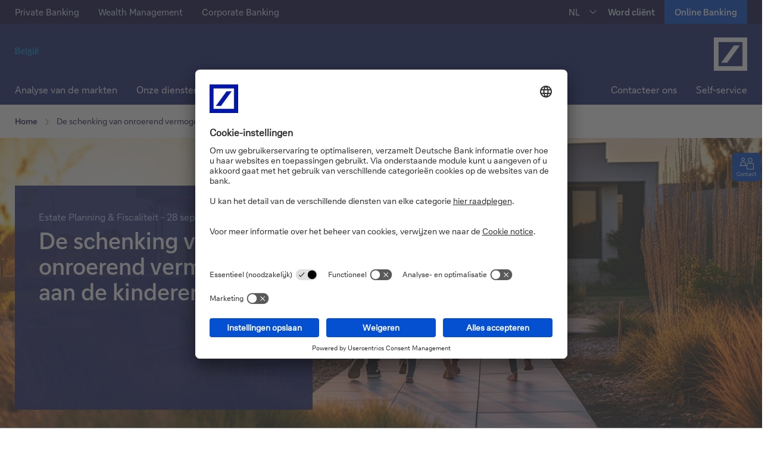

--- FILE ---
content_type: text/html;charset=utf-8
request_url: https://www.deutschebank.be/nl/nieuws-en-advies/artikels/schenking-onroerend-vermogen-kinderen.html
body_size: 27904
content:
<!DOCTYPE html>





<html lang="nl-BE">
<head>
    







  
    
<script src="/etc/designs/ipb-common/clientlib-jquery.min.ddb16b8a8a919c98a431c81be8db66fd.js"></script>






    
<link rel="stylesheet" href="/etc/designs/ipb-common/clientlib-services.min.a703c05ccfa7f74ba080cc18d1cf3f30.css" type="text/css">








    



<meta charset="utf-8"/>
<meta http-equiv="x-ua-compatible" content="ie=edge"/>
<meta name="robots" content="index, follow"/>
<meta name="viewport" content="width=device-width, initial-scale=1"/>
<title>De schenking van onroerend vermogen aan de kinderen</title>
<meta name="date" content="2024-07-22"/>
<meta name="description" content="Schenkingen zijn nog steeds het instrument bij uitstek om reeds in het vermogen van Mark en Marie bestaande onroerende goederen over te dragen. "/>

<meta name="google-site-verification" content="zYOgm-a3bZUuuXgQIKnYUrR3_1rf0XDHuQpFtzISpMY"/>
<meta name="pageweight" content="0"/>
<meta name="dbCategory" content="528076946"/>
<meta name="v" content="10.51.33"/>
<meta name="time" content="09:01:48.392+0200"/>

<link rel="canonical" href="https://www.deutschebank.be/nl/nieuws-en-advies/artikels/schenking-onroerend-vermogen-kinderen.html"/>

<link href="/etc/designs/ipb-eccs-be/assets/nb-logo-72x72.png" rel="icon" sizes="72x72" type="image/png"/>

<link href="/etc/designs/ipb-eccs-be/assets/nb-logo-192x192.png" rel="icon" sizes="192x192" type="image/png"/>

<link href="/etc/designs/ipb-eccs-be/assets/nb-logo-72x72.png" rel="apple-touch-icon" sizes="72x72"/>
<link href="/etc/designs/ipb-eccs-be/assets/nb-logo-144x144.png" rel="apple-touch-icon" sizes="144x144"/>
<link href="/etc/designs/ipb-eccs-be/assets/nb-logo-180x180.png" rel="apple-touch-icon" sizes="180x180"/>

<link href="/etc/designs/ipb-eccs-be/assets/favicon.ico" rel="shortcut icon" type="image/x-icon"/>

<meta name="msapplication-TileImage" content="/etc/designs/ipb-eccs-be/assets/nb-logo-144x144.png"/>
<meta name="msapplication-tap-highlight" content="no"/>



<meta property="og:site_name" content="Deutsche Bank"/>
<meta property="og:type" content="article"/>
<meta property="og:title" content="De schenking van onroerend vermogen aan de kinderen"/>
<meta property="og:description" content="Schenkingen zijn nog steeds het instrument bij uitstek om reeds in het vermogen van Mark en Marie bestaande onroerende goederen over te dragen. "/>
<meta property="og:url" content="/content/belgium/nl/actu-et-conseils/articles/donation-patrimoine-immobilier-enfants"/>
<meta property="og:image" content="/dam/belgium/nl/images/stage/schenking-onroerend-vermogen-kinderen.jpg"/>
<link rel="image_src" href="/dam/belgium/nl/images/stage/schenking-onroerend-vermogen-kinderen.jpg"/>
<link itemprop="primaryImageOfPage" href="/dam/belgium/nl/images/stage/schenking-onroerend-vermogen-kinderen.jpg"/>

<meta name="twitter:card" content="summary_large_image"/>
<meta name="twitter:site" content="@DeutscheBank"/>
<meta name="twitter:creator" content="@DeutscheBank"/>


<meta name="CIP_MINIMUM_ROLE" content="0"/>

<meta name="CIP_IS_DESCRIPTOR_CACHED" content="false"/>
<!--page level cache fix for [ES] Bug bounty issue Improper cache management IPBAEM-3270-->












<link rel="preload" href="/etc/designs/ipb-eccs-be/fonts/icons-2019.woff" as="font" crossorigin/>

<link type="text/css" rel="stylesheet" href="/etc/designs/ipb-eccs-be/clientlib-site.d1287b3b3b2c9295f07498a7468d74d9.css" media="screen"/>
<link type="text/css" rel="stylesheet" href="/etc/designs/ipb-eccs-be/clientlib-site-print.15b6555bf21f50fd8d54abceee93b3d0.css" media="print"/>










<script type="text/javascript" src="/etc/designs/ipb-eccs-be/clientlib-site.e1cb21d9701b9c9eb09a2c58dc487f7d.js"></script>

<script type="text/javascript">
  window.db = window.db || {};
  window.db.cookieConsentManagementEnabled = false;
</script>







<script type="text/javascript">
     window.wm = window.wm || {};
     window.wm.isUCEnable = false;
</script>
<!--Spain-->


<!--Belgium-->

  
  <script type="text/javascript">
    window.wm = window.wm || {};
    window.wm.UNAVAILABLE_MESSAGE = "This content is not available at the moment.";
    window.wm.NO_COOKIE_SERVICE_NAME = "Cookie consent not needed";
    window.wm.EXTERNAL_CONTENT_ENABLED = "false" === "true";
    window.wm.isUCEnable = "true";

    wm.isCcmEnabled = function () {
      return typeof wm.ccmEnabled !== "undefined" && wm.ccmEnabled === true;
    };
    wm.isCcmAvailable = function () {
      return wm.isCcmEnabled() && typeof wm.ccmAvailable !== "undefined" && wm.ccmAvailable === true;
    };
    wm.isExternalContentEnabled = function () {
      return typeof wm.EXTERNAL_CONTENT_ENABLED !== "undefined" && wm.EXTERNAL_CONTENT_ENABLED === true;
    };
    window.wm.wt_sendinfo = function (params) {
      if (typeof wt !== "undefined" && typeof wt.sendinfo === "function") wt.sendinfo(params);
    };
    window.wm.wt_updateFormFieldStatus = function (params) {
      if (typeof wt !== "undefined" && typeof wt.updateFormFieldStatus === "function") wt.updateFormFieldStatus(params);
    };
  </script>

  

  <script type="text/javascript">
      setTimeout(function() {
            var headID = document.getElementsByTagName("head")[0];
            var newScript = document.createElement('script');
            newScript.type = 'application/javascript';
            newScript.src = "https://app.usercentrics.eu/browser-ui/latest/loader.js";
            newScript.id = "usercentrics-cmp";
            newScript.setAttribute('data-settings-id', "BLZUW6myMERlQy");
            headID.appendChild(newScript);
          },1000);
          
  </script>
<script src="/etc/designs/ipb-eccs-be/clientlib-datalayer-uat/js/tagmanager/datalayerbuilder.js" type="text/javascript"></script>
<script src="/etc/designs/ipb-eccs-be/clientlib-datalayer-uat/js/tagmanager/engagement.js" type="text/javascript"></script>
  <script type="text/javascript">
window.wm = window.wm || {};
window.wm.CONSENTS_CHANGED_EVENT_NAME = "ucEvent";
window.wm.CCM_NAME = "usercentrics";

window.wm.ccmEnabled = true;
window.wm.ccmAvailable = false;

//usercentrics helper functions
window.wm.getConsentStatusForService = function(serviceName) {
    var service;
    if (typeof UC_UI !== "undefined") {
        service = UC_UI.getServicesBaseInfo().find(function(s) {
            return s.name === serviceName;
        });
    }
    return typeof service !== "undefined" && service.consent && service.consent.status;
};

window.wm.getTemplateIdForService = function(serviceName) {
    var service = UC_UI.getServicesBaseInfo().find(function(s) {
        return s.name === serviceName;
    });
    return typeof service !== "undefined" && service.id ? service.id : null;
};

window.wm.denyAllHandler = function() {
    UC_UI.denyAllConsents().then(UC_UI.closeCMP);
};

window.wm.activateCcmOnClickHandler = function() {
    if (wm.isCcmAvailable()) {
        UC_UI.showSecondLayer();
    } else {
        console.log("activateCcmOnClickHandler: waiting for usercentrics to load");
        setTimeout(wm.activateCcmOnClickHandler, 1000);
    }
};
window.wm.registerConsentChangeHandler = function(message, handler) {
    if (wm.CONSENTS_CHANGED_EVENT_NAME && wm.CONSENTS_CHANGED_EVENT_NAME !== "") {
        window.addEventListener(wm.CONSENTS_CHANGED_EVENT_NAME, function(e) {
            if (e.detail && e.detail.event && e.detail.event === "consent_status") {
                handler(e.detail);
            }
        });
    }
};
window.wm.reloadUc = function() {
    if (typeof UC_UI !== "undefined") {
        UC_UI.restartCMP();
    } else {
        setTimeout(wm.reloadUc, 500);
    }
};
window.addEventListener("DOMContentLoaded", function() {
    if (localStorage && localStorage.hasOwnProperty("uc_user_interaction")) wm.reloadUc();
});
window.addEventListener("UC_UI_INITIALIZED", function(event) {
    wm.ccmAvailable = true;
});
window.addEventListener(
    "hashchange",
    function(e) {
        if (location.hash === "#onUcOpenSecondLayer" && typeof UC_UI !== "undefined") {
            UC_UI.showSecondLayer();
            if (location.hash === "#onUcOpenSecondLayer") {
                if (window.history.pushState) {
                    window.history.pushState("", "/", window.location.pathname);
                } else {
                    window.location.hash = "";
                }
            }
        }
    },
    false
);


window.addEventListener("ucEvent", function(e) {
    let cookieValue;
    // Monitoring the 3 events: Save / Deny All / Accept all - basically this maps to the 3 buttons on te consent pop-up
    const actionsToMonitor = ["onDenyAllServices", "onAcceptAllServices", "onUpdateServices"];
    if (e.detail && e.detail.event == "consent_status" && actionsToMonitor.includes(e.detail.action)) {
        // check for consent status of service "Mapp"
        if (e.detail[wm.webtrekkService] === true) {
            cookieValue = '10';
        } else {
            cookieValue = '00';
        }
        setLegacyConsentCookie(cookieValue, e.detail[wm.youtubeService] === true);
    }
});

function setLegacyConsentCookie(cookieVal, reloadPage) {
    let cookieSetterUrl = 'https://public.deutschebank.be/app/cookie/setcookie.php?value=' + cookieVal;
    let url = window.location.href;
    let iframe = document.createElement('iframe');
    if (url.indexOf("ams-uat.") !== -1 || url.indexOf("uat.public") !== -1 || url.indexOf("localhost") !== -1) {
        cookieSetterUrl = cookieSetterUrl.replace(/^https:\/\//, 'https://' + 'uat.');
    }

    if (document.getElementById('cookieFrame')) {
        document.getElementById('cookieFrame').remove();
    }
    iframe.id = 'cookieFrame';
    iframe.style.display = 'none';
    document.body.appendChild(iframe);
    if (reloadPage) {
        document.getElementById('cookieFrame').setAttribute('onload', 'reloadPage();');
    }
    document.getElementById('cookieFrame').setAttribute('src', cookieSetterUrl);
}

function reloadPage() {
    setTimeout(function() {
        window.location.reload();
    }, 500);
}

$(document).ready(function() {
    console.log("Waiting for UC JS to Load");

    function belgiumUCPreventDefault(e) {
        e.preventDefault()
    }
    $('a[href="#onUcOpenSecondLayer"]').addClass("belgium-uc-fakeclass");

    $('.belgium-uc-fakeclass').css({
        color: '#A0A0A0',
        background: '#E1E1E1',
        cursor: 'none'
    })
    $('a[href="#onUcOpenSecondLayer"]').bind("click", belgiumUCPreventDefault);

    if (location.hash === "#onUcOpenSecondLayer") {
        if (window.history.pushState) {
            window.history.pushState("", "/", window.location.pathname);
        } else {
            window.location.hash = "";
        }
    }
    setTimeout(function() {
        $('a[href="#onUcOpenSecondLayer"]').unbind("click", belgiumUCPreventDefault);
        $('a[href="#onUcOpenSecondLayer"]').removeAttr("style").removeClass("belgium-uc-fakeclass");
        console.log("UC JS loaded");
    }, 2000);
});
 </script>


  
    
    
    

<!--    webtrekkService-->
    <script type="text/javascript">
          if(typeof JSON.parse(localStorage.getItem("uc_settings")) !== "undefined" && localStorage.getItem("uc_settings") != null){
            var userCentricsId = JSON.parse(localStorage.getItem("uc_settings"))['controllerId'];
          } else {
            var userCentricsId = '';
          }
          window.wm = window.wm || {};
          window.wm.webtrekkService = "Mapp Intelligence Full Feature Tracking";
          window.wm.wt_handleConsentChange = function (consents) {

            if (typeof window.wt !== "undefined" && !consents[wm.webtrekkService]) {
              console.log("WT enabled");
            }
          };
          window.wm.initWebtrekk = function () {
          //setLegacyConsentCookie(10,false);
            if (wm.isCcmEnabled() && wm.webtrekkService !== wm.NO_COOKIE_SERVICE_NAME) {
              wm.registerConsentChangeHandler(wm.webtrekkService, wm.wt_handleConsentChange);
            }
          };
    </script>

        <script async onload="window.wm.initWebtrekk();" src="/etc/designs/ipb-eccs-be/clientlib-datalayer-uat/js/tagmanager/wtloader.js" data-usercentrics="Mapp Intelligence Full Feature Tracking" type="text/plain" id="wt-loader-script">
        </script>


  
  <script type="application/javascript">
  window.wm = window.wm || {};
  window.wm.youtubeEnabled = true;
  window.wm.youtubeService = "YouTube Video";
  window.wm.youtubeDomain = "";

</script>

<script type="text/javascript">
      window.wm.initYouTube = function () {
      console.log("Init initYouTube");
      const aYearFromNow = new Date();
      aYearFromNow.setFullYear(aYearFromNow.getFullYear() + 1);
      document.cookie = "youtubeDisclaimerConfirmCookie=1;Path=/; Expires="+aYearFromNow+";";
      if (wm.isCcmEnabled() && wm.youtubeService !== wm.NO_COOKIE_SERVICE_NAME) {
          wm.registerConsentChangeHandler(wm.youtubeService, wm.wt_handleConsentChange);
         }
      }
 </script>


  <script async onload="window.wm.initYouTube();" src="/etc/designs/ipb-eccs-be/clientlib-datalayer-prod/js/youtube.js" data-usercentrics="YouTube Video" type="text/plain" id="yt-loader-script">
  </script>



  
  <script type="application/javascript">
    window.wm = window.wm || {};
    window.wm.dbTubeEnabled = true;
    window.wm.dbTubeService = "MovingImage";
  </script>


  
    <script type="application/javascript">
        window.wm = window.wm || {};
        window.wm.tagManagerEnable = true;
        window.wm.tagManagerService = "Google Tag Manager";
    </script>

    <script type="text/javascript">
        window.wm.initTagManager = function () {
        console.log("Init Google Tag Manager");
        if (wm.isCcmEnabled() && wm.tagManagerService !== wm.NO_COOKIE_SERVICE_NAME) {
            wm.registerConsentChangeHandler(wm.tagManagerService, wm.wt_handleConsentChange);
           }
        }
   </script>

    <script async onload="window.wm.initTagManager();" src="/etc/designs/ipb-eccs-be/clientlib-datalayer-uat/js/tagmanager/gtm.js" data-usercentrics="Google Tag Manager" type="text/plain" id="tagmanger-loader-script">
    </script>


  
  <script type="application/javascript">
      window.wm = window.wm || {};
      window.wm.doubleClickedEnable = true;
      window.wm.doubleClickedService = "DoubleClick Ad";
  </script>

  <script type="text/javascript">
    window.wm.initDoubleClicked = function () {
      if (wm.isCcmEnabled() && wm.doubleClickedService !== wm.NO_COOKIE_SERVICE_NAME) {
        wm.registerConsentChangeHandler(wm.doubleClickedService, wm.wt_handleConsentChange);
      }
    };
  </script>

  <script async onload="window.wm.initDoubleClicked();" src="/etc/designs/ipb-eccs-be/clientlib-datalayer-uat/js/tagmanager/doubleclick.js" data-usercentrics="DoubleClick Ad" type="text/plain" id="dc-loader-script">
  </script>


  
    <script type="application/javascript">
        window.wm = window.wm || {};
        window.wm.facebookEnable = true;
        window.wm.facebookService = "Facebook Social Plugins";
    </script>

    <script type="text/javascript">
        window.wm.initFacebook = function () {
            if (wm.isCcmEnabled() && wm.facebookService !== wm.NO_COOKIE_SERVICE_NAME) {
            wm.registerConsentChangeHandler(wm.facebookService, wm.wt_handleConsentChange);
            }
        };
    </script>

    <script async onload="window.wm.initFacebook();" src="/etc/designs/ipb-eccs-be/clientlib-datalayer-uat/js/tagmanager/facebook.js" data-usercentrics="Facebook Social Plugins" type="text/plain" id="fb-loader-script">
    </script>


  
    <script type="application/javascript">
        window.wm = window.wm || {};
        window.wm.linkedinEnable = true;
        window.wm.linkedinService = "LinkedIn Insight Tag";
    </script>

    <script type="text/javascript">
        window.wm.initLinkedin = function () {
            if (wm.isCcmEnabled() && wm.linkedinService !== wm.NO_COOKIE_SERVICE_NAME) {
            wm.registerConsentChangeHandler(wm.linkedinService, wm.wt_handleConsentChange);
            }
        };
    </script>

    <script async onload="window.wm.initLinkedin();" src="/etc/designs/ipb-eccs-be/clientlib-datalayer-uat/js/tagmanager/linkedin.js" data-usercentrics="LinkedIn Insight Tag" type="text/plain" id="li-loader-script">
    </script>


  
    <script type="application/javascript">
        window.wm = window.wm || {};
        window.wm.xandrEnable = true;
        window.wm.xandrService = "Xandr";
    </script>

    <script type="text/javascript">
        window.wm.initXandr = function () {
            if (wm.isCcmEnabled() && wm.xandrService !== wm.NO_COOKIE_SERVICE_NAME) {
            wm.registerConsentChangeHandler(wm.xandrService, wm.wt_handleConsentChange);
            }
        };
    </script>

    <script async onload="window.wm.initXandr();" src="/etc/designs/ipb-eccs-be/clientlib-datalayer-uat/js/tagmanager/xandr.js" data-usercentrics="Xandr" type="text/plain" id="xr-loader-script">
    </script>

  

  
    <script>
      document.cookie = "youtubeDisclaimerConfirmCookie=null;Path=/; Expires=Thu, 01 Jan 1970 00:00:01 GMT;";
    </script>
  


</head>
<body class="page page-contentpage publish-mode theme--transparent page-background-image--no-repeat " data-comp="general" data-baseurl="https://www.deutschebank.be" data-tenantid="belgium" data-pagename="De schenking van onroerend vermogen aan de kinderen" data-redirect-delay-seconds="0" data-bg-img-height="0" data-bg-img-width="0">












<!--stopindex-->

    
<div class="tabnav" data-comp="tabNavigation" role="navigation" aria-label="Page navigation">
    <ul class="tabnav__list">
        
        
        <li class="tabnav__item">
            <a href="#stage-area" class="tabnav__link" aria-label="Naar de hoofdinhoud">Naar de hoofdinhoud</a>
        </li>
    </ul>
</div>  
<style>
.tabnav a.tabnav__link:focus {
    outline: 2px solid #fff; /* Changed outline color for better visibility */
    outline-offset: -5px; /* Reduced outline offset for a cleaner look */
}
</style>


<!--New Header : Start -->

    <header class="head-area">
        <div class="header-area" id="header-area">
        </div>
        <div role="region" id="flyouts" data-comp="flyouts" class="flyouts" aria-label="Flyouts">



<div class="flyouts__inner ">
  
  <div class="flyouts__button theme-one--color-03">
    <a class="flyouts__activator" title="Contact" href="https://www.deutschebank.be/nl/contact.html">
      <span class="flyouts__icon icon-person-message" aria-hidden="true"></span>
      <span class="flyouts__label">Contact</span>
    </a>
  </div>
  
  
  
  
  
    <div class="flyouts__button flyouts__button--scrolltop theme-one--color-03">
      <a href="#header-area" class="flyouts__activator" aria-label="Terug naar boven">
        <span class="flyouts__icon icon-arrow-up" aria-hidden="true"></span>
        <span class="flyouts__label fly-up">Terug naar boven</span>
      </a>
    </div>
  
</div>

</div>

        




    
        
        
        <div class="newpar new section">

</div>

    
        
        
        <div class="par iparys_inherited">

    
    
    
    
        
        
        <div class="header">
    
<link rel="stylesheet" href="/etc.clientlibs/ipb-common/components/header/clientlib.min.b64ceb70492df12d605a3083c5e875a9.css" type="text/css">





  <div class="theme-section d-flex dark bootstrap be">
    <!-- Primary navigation -->
    <div id="topnavbar" class="d-lg-block d-none">
      <div class="comp mt-0">
        <div class="container-fluid pe-0 ps-0">
          <div class="top-group d-flex">
            <nav aria-label="Primary Navigation" class="d-flex">
              <ul class="d-flex mb-0 me-auto top-left-links">
                <li class="top-item ">
                  
                  
                    <a class="top-link" href="https://www.deutschebank.be/nl/oplossingen/private-banking.html">Private Banking</a>
                  
                  
                </li>
              
                <li class="top-item ">
                  
                  
                    <a class="top-link" href="https://www.deutschebank.be/nl/oplossingen/wealth-management.html">Wealth Management</a>
                  
                  
                </li>
              
                <li class="top-item ">
                  
                  
                    <a class="top-link" href="https://www.deutschebank.be/nl/corporate-bank.html">Corporate Banking</a>
                  
                  
                </li>
              </ul>
            </nav>
            <div class="header-comp header-comp--right">
              

<!-- nl -->
<ul class="db-navigation__meta-language-list">
    <li class="db-navigation__meta-language-item">
        <a href="https://www.deutschebank.be/fr/actu-et-conseils/articles/donation-patrimoine-immobilier-enfants.html" title="FR" data-language="fr" class="db-navigation__meta-language-link">FR</a>
    </li>

    <li class="db-navigation__meta-language-item db-navigation__meta-language-item--active">
        <a href="https://www.deutschebank.be/nl/nieuws-en-advies/artikels/schenking-onroerend-vermogen-kinderen.html" title="NL" data-language="nl" class="db-navigation__meta-language-link">NL</a>
    </li>
</ul>


            </div>
            <div class="ms-auto top-right-links">
              <ul class="d-flex mb-0">
                <!-- contact us link options -->
                <li class="top-item dropdown-link">
                  <div class="btn-group custom-top-dropdown">
                    <a class="btn dropdown-toggle top-link" href="https://www.deutschebank.be/nl/word-client.html">Word cliënt</a>
                  </div>
                </li>
                <!-- contact us link options end -->
                
  <li class="top-item dropdown-link solid-button">
   <div class="btn-group custom-top-dropdown">
      
      
         
          <a class="btn dropdown-toggle login-button" href="/jumppages/jumppage-online-banking-nl.html" target="_blank" title="Online Banking">
         <span class="btn-value desktop-caption" data-caption-mobile="Online Banking">Online Banking</span>
         <span class="btn-value mobile-caption">Online Banking</span>
         </a>
     
   
      
      
   </div>
   </li>
  
              </ul>
            </div>
          </div>
        </div>
      </div>
    </div>
    <!-- Primary navigation end -->
    <!-- logo section -->
    <div id="logo-section" class="theme-bg custom-padding">
      <div class="comp mt-0 border-sm">
        <div class="d-flex">
          <div class="left-logo me-auto">
            <a href="https://www.deutschebank.be/nl/index.html">
              <img src="https://www.deutschebank.be/dam/belgium/shared/images/Identifier-Belgie.svg" class="dark-logo" alt="Homepage" style="width: 9.6875rem;"/>
            </a>
          </div>
          <div class="right-logo d-flex">
            <a href="https://www.deutschebank.be/nl/index.html">
              <img src="https://www.deutschebank.be/dam/belgium/shared/images/DB-icon.svg" class="dark-logo" alt="Homepage Deutsche Bank" style="width: 3.5rem;"/>
            </a>
          </div>
        </div>
      </div>
    </div>
    <!-- logo section end-->
    <!-- secondary navigation -->
    <div id="secondary-navigation-section" class="theme-bg">
      <nav class="comp mt-0" id="secondary-navigation" aria-label="Secondary Navigation">
        <div class="navbar navbar-expand-lg theme-bg pb-lg-0 pt-lg-0">
          <div class="container-fluid pe-0 ps-0">
            <button class="navbar-toggler" type="button" data-bs-toggle="collapse" data-bs-target="#main_nav" aria-expanded="false" aria-label="Navigatie omschakelen">
              <div class="expand-icon">
                <img src="/dam/belgium/shared/images/Menu-large.svg" alt=""/>
              </div>
              <div class="close-icon">
                <img src="/dam/belgium/shared/images/Close-Icon.svg" alt=""/>
              </div>
            </button>
            <div class="collapse navbar-collapse left-to-right-animation" id="main_nav">
              <div class="d-sm-block d-lg-none sticky-mobile-link">
                <a class="active-link align-items-center" data-bs-toggle="collapse" href="#toplinks" role="button" aria-expanded="false" aria-controls="toplinks">
                  <span class="me-auto">Expand</span>
                  <span class="plus-icon"><img src="/dam/belgium/shared/images/Plus.svg" alt=""/></span>
                  <span class="close-menu-icon"><img src="/dam/belgium/shared/images/close-menu.svg" alt=""/></span></a>

                <ul class="collapse" id="toplinks">
                  <li class="top-item ">
                    
                    
                      <a class="top-link" href="https://www.deutschebank.be/nl/oplossingen/private-banking.html">Private Banking</a>
                    
                    
                  </li>
                
                  <li class="top-item ">
                    
                    
                      <a class="top-link" href="https://www.deutschebank.be/nl/oplossingen/wealth-management.html">Wealth Management</a>
                    
                    
                  </li>
                
                  <li class="top-item ">
                    
                    
                      <a class="top-link" href="https://www.deutschebank.be/nl/corporate-bank.html">Corporate Banking</a>
                    
                    
                  </li>
                </ul>
              </div>
              <nav aria-label="Sub Secondary Navigation">
							<ul class="navbar-nav me-auto mb-2 mb-lg-0">
								
									<li class="nav-item dropdown horizontal-menu">
										
											<a class=" nav-link dropdown-toggle" href="https://www.deutschebank.be/nl/nieuws-en-advies/markten-beleggingen.html">
												Analyse van de markten</a>
										
										
										

									</li>
								
									<li class="nav-item dropdown horizontal-menu">
										
										
											<a class=" nav-link dropdown-toggle havesubmenu d-flex align-items-center" href="#" aria-haspopup="true" aria-expanded="true" role="button">
												<span class="me-auto">Onze diensten</span>
												<span class="d-md-flex d-lg-none arrow-right"><img class="right-arrow" src="/dam/belgium/shared/images/Arrow%20Right.svg" alt=""/></span>
												<span class="d-lg-none arrow-down d-none"><img class="right-arrow" src="/dam/belgium/shared/images/Arrow%20Down.svg" alt=""/></span></a>
										
										<ul class="dropdown-menu">
											<li>
												
												
													<a class="dropdown-item havesubmenu d-flex align-items-center">
														<span class="me-auto">Ons aanbod</span><span class="d-md-flex d-lg-none"><img class="right-arrow" src="/dam/belgium/shared/images/Arrow%20Right.svg" alt=""/></span>
														<span class="d-lg-none arrow-down d-none"><img src="/dam/belgium/shared/images/Arrow%20Down.svg" alt=""/></span></a>
												
												<ul class="dropdown-menu submenu">
													<li><a class="dropdown-item" href="https://www.deutschebank.be/nl/oplossingen/private-banking.html">
															Private Banking</a>
													</li>
												
													<li><a class="dropdown-item" href="https://www.deutschebank.be/nl/oplossingen/wealth-management.html">
															Wealth Management</a>
													</li>
												
													<li><a class="dropdown-item" href="https://www.deutschebank.be/nl/corporate-bank.html">
															Corporate Banking</a>
													</li>
												</ul>
											</li>
										
											<li>
												
												
													<a class="dropdown-item havesubmenu d-flex align-items-center">
														<span class="me-auto">Beheer &amp; Advies</span><span class="d-md-flex d-lg-none"><img class="right-arrow" src="/dam/belgium/shared/images/Arrow%20Right.svg" alt=""/></span>
														<span class="d-lg-none arrow-down d-none"><img src="/dam/belgium/shared/images/Arrow%20Down.svg" alt=""/></span></a>
												
												<ul class="dropdown-menu submenu">
													<li><a class="dropdown-item" href="https://www.deutschebank.be/nl/oplossingen/laten-beleggen.html">
															Laten beleggen</a>
													</li>
												
													<li><a class="dropdown-item" href="https://www.deutschebank.be/nl/oplossingen/beleggingsadvies.html">
															Beleggingsadvies</a>
													</li>
												
													<li><a class="dropdown-item" href="https://www.deutschebank.be/nl/oplossingen/estateplanning.html">
															Estate Planning</a>
													</li>
												</ul>
											</li>
										
											<li>
												
												
													<a class="dropdown-item havesubmenu d-flex align-items-center">
														<span class="me-auto">Waarom kiezen voor Deutsche Bank?</span><span class="d-md-flex d-lg-none"><img class="right-arrow" src="/dam/belgium/shared/images/Arrow%20Right.svg" alt=""/></span>
														<span class="d-lg-none arrow-down d-none"><img src="/dam/belgium/shared/images/Arrow%20Down.svg" alt=""/></span></a>
												
												<ul class="dropdown-menu submenu">
													<li><a class="dropdown-item" href="https://www.deutschebank.be/nl/waarom-deutsche-bank.html">
															Ontdek hoe we u kunnen begeleiden bij het beheer van uw vermogen.</a>
													</li>
												</ul>
											</li>
										</ul>

									</li>
								
									<li class="nav-item dropdown horizontal-menu">
										
										
											<a class=" nav-link dropdown-toggle havesubmenu d-flex align-items-center" href="#" aria-haspopup="true" aria-expanded="true" role="button">
												<span class="me-auto">Onze oplossingen</span>
												<span class="d-md-flex d-lg-none arrow-right"><img class="right-arrow" src="/dam/belgium/shared/images/Arrow%20Right.svg" alt=""/></span>
												<span class="d-lg-none arrow-down d-none"><img class="right-arrow" src="/dam/belgium/shared/images/Arrow%20Down.svg" alt=""/></span></a>
										
										<ul class="dropdown-menu">
											<li>
												
												
													<a class="dropdown-item havesubmenu d-flex align-items-center">
														<span class="me-auto">Sparen &amp; Beleggen</span><span class="d-md-flex d-lg-none"><img class="right-arrow" src="/dam/belgium/shared/images/Arrow%20Right.svg" alt=""/></span>
														<span class="d-lg-none arrow-down d-none"><img src="/dam/belgium/shared/images/Arrow%20Down.svg" alt=""/></span></a>
												
												<ul class="dropdown-menu submenu">
													<li><a class="dropdown-item" href="https://www.deutschebank.be/nl/oplossingen/sparen-en-pensioen/db-silver-account.html">
															Spaarrekeningen</a>
													</li>
												
													<li><a class="dropdown-item" href="https://www.deutschebank.be/nl/oplossingen/sparen-en-pensioen/termijnrekening.html">
															Termijnrekeningen</a>
													</li>
												
													<li><a class="dropdown-item" href="https://www.deutschebank.be/nl/oplossingen/aandelen.html">
															Aandelen</a>
													</li>
												
													<li><a class="dropdown-item" href="https://www.deutschebank.be/nl/oplossingen/trackers.html">
															Trackers</a>
													</li>
												
													<li><a class="dropdown-item" href="https://www.deutschebank.be/nl/oplossingen/fondsen.html">
															Fondsen</a>
													</li>
												
													<li><a class="dropdown-item" href="https://www.deutschebank.be/nl/oplossingen/obligaties.html">
															Obligaties</a>
													</li>
												
													<li><a class="dropdown-item" href="https://www.deutschebank.be/nl/oplossingen/gestructureerde-producten.html">
															Gestructureerde schuldinstrumenten</a>
													</li>
												
													<li><a class="dropdown-item" href="https://www.deutschebank.be/nl/oplossingen/sparen-en-beleggen.html">
															Alles zien</a>
													</li>
												</ul>
											</li>
										
											<li>
												
												
													<a class="dropdown-item havesubmenu d-flex align-items-center">
														<span class="me-auto">Kredieten</span><span class="d-md-flex d-lg-none"><img class="right-arrow" src="/dam/belgium/shared/images/Arrow%20Right.svg" alt=""/></span>
														<span class="d-lg-none arrow-down d-none"><img src="/dam/belgium/shared/images/Arrow%20Down.svg" alt=""/></span></a>
												
												<ul class="dropdown-menu submenu">
													<li><a class="dropdown-item" href="https://www.deutschebank.be/nl/oplossingen/db-investment-loan.html">
															Financier uw droomproject dankzij uw effectenrekening.</a>
													</li>
												</ul>
											</li>
										
											<li>
												
												
													<a class="dropdown-item havesubmenu d-flex align-items-center">
														<span class="me-auto">Dagelijks bankieren</span><span class="d-md-flex d-lg-none"><img class="right-arrow" src="/dam/belgium/shared/images/Arrow%20Right.svg" alt=""/></span>
														<span class="d-lg-none arrow-down d-none"><img src="/dam/belgium/shared/images/Arrow%20Down.svg" alt=""/></span></a>
												
												<ul class="dropdown-menu submenu">
													<li><a class="dropdown-item" href="https://www.deutschebank.be/nl/oplossingen/dagelijks-bankieren.html">
															Ontdek de tools die wij tot uw beschikking stellen om uw geld dagelijks te beheren.</a>
													</li>
												</ul>
											</li>
										</ul>

									</li>
								
									<li class="nav-item dropdown horizontal-menu">
										
										
											<a class=" nav-link dropdown-toggle havesubmenu d-flex align-items-center" href="#" aria-haspopup="true" aria-expanded="true" role="button">
												<span class="me-auto">Wie zijn we?</span>
												<span class="d-md-flex d-lg-none arrow-right"><img class="right-arrow" src="/dam/belgium/shared/images/Arrow%20Right.svg" alt=""/></span>
												<span class="d-lg-none arrow-down d-none"><img class="right-arrow" src="/dam/belgium/shared/images/Arrow%20Down.svg" alt=""/></span></a>
										
										<ul class="dropdown-menu">
											<li>
												
												
													<a class="dropdown-item havesubmenu d-flex align-items-center">
														<span class="me-auto">Meer weten over Deutsche Bank</span><span class="d-md-flex d-lg-none"><img class="right-arrow" src="/dam/belgium/shared/images/Arrow%20Right.svg" alt=""/></span>
														<span class="d-lg-none arrow-down d-none"><img src="/dam/belgium/shared/images/Arrow%20Down.svg" alt=""/></span></a>
												
												<ul class="dropdown-menu submenu">
													<li><a class="dropdown-item" href="https://www.deutschebank.be/nl/over-ons.html">
															Over ons</a>
													</li>
												
													<li><a class="dropdown-item" href="https://www.db.com/index?language_id=1">
															Deutsche Bank Group</a>
													</li>
												
													<li><a class="dropdown-item" href="https://www.deutschebank.be/nl/contact/pers.html">
															Pers</a>
													</li>
												
													<li><a class="dropdown-item" href="https://www.deutschebank.be/nl/over-ons/jobs.html">
															Jobs</a>
													</li>
												</ul>
											</li>
										
											<li>
												
												
													<a class="dropdown-item havesubmenu d-flex align-items-center">
														<span class="me-auto">Onze partnerships</span><span class="d-md-flex d-lg-none"><img class="right-arrow" src="/dam/belgium/shared/images/Arrow%20Right.svg" alt=""/></span>
														<span class="d-lg-none arrow-down d-none"><img src="/dam/belgium/shared/images/Arrow%20Down.svg" alt=""/></span></a>
												
												<ul class="dropdown-menu submenu">
													<li><a class="dropdown-item" href="https://www.deutschebank.be/nl/art-deutsche-bank.html">
															Frieze Art</a>
													</li>
												
													<li><a class="dropdown-item" href="https://www.deutschebank.be/nl/sailgp-partnerschap.html">
															SailGP</a>
													</li>
												</ul>
											</li>
										
											<li>
												
												
													<a class="dropdown-item havesubmenu d-flex align-items-center">
														<span class="me-auto">Beleggingen en duurzaamheid</span><span class="d-md-flex d-lg-none"><img class="right-arrow" src="/dam/belgium/shared/images/Arrow%20Right.svg" alt=""/></span>
														<span class="d-lg-none arrow-down d-none"><img src="/dam/belgium/shared/images/Arrow%20Down.svg" alt=""/></span></a>
												
												<ul class="dropdown-menu submenu">
													<li><a class="dropdown-item" href="https://www.deutschebank.be/nl/oplossingen/esg-duurzame-beleggingen-aanpak.html">
															Ontdek onze aanpak en hoe wij u kunnen helpen oplossingen te kiezen die het best zijn afgestemd op uw behoeften en waarden.</a>
													</li>
												</ul>
											</li>
										</ul>

									</li>
								
									<li class="nav-item dropdown ">
										
											<a class=" nav-link dropdown-toggle" href="https://www.deutschebank.be/nl/tarieven.html">
												Onze tarieven</a>
										
										
										

									</li>
								
							</ul>
							</nav>
							<nav aria-label="Tertiary Navigation" class="ms-auto">
							<ul class="navbar-nav mb-2 mb-lg-0 global-links">
								<li class="nav-item dropdown ">
									
										<a class=" nav-link dropdown-toggle" href="https://www.deutschebank.be/nl/contact.html">
											Contacteer ons</a>
									
									
									
								</li>
							
								<li class="nav-item dropdown ">
									
										<a class=" nav-link dropdown-toggle" href="https://www.deutschebank.be/nl/self-service.html#self-service">
											Self-service</a>
									
									
									
								</li>
							</ul>
							</nav>
							<div class="mobile-bottom-view">
								<div class="mobile-links d-lg-none d-flex">
									<ul class="links-part">
										<li>
											<a href="https://www.deutschebank.be/nl/word-client.html">Word cliënt</a>
										</li>
										
  <li class="top-item dropdown-link solid-button">
   <div class="btn-group custom-top-dropdown">
      
      
         
          <a class="btn dropdown-toggle login-button" href="/jumppages/jumppage-online-banking-nl.html" target="_blank" title="Online Banking">
         <span class="btn-value desktop-caption" data-caption-mobile="Online Banking">Online Banking</span>
         <span class="btn-value mobile-caption">Online Banking</span>
         </a>
     
   
      
      
   </div>
   </li>
  

									</ul>
									<div class="language-section">
										<div class="header-comp header-comp--right">
											

<!-- nl -->
<ul class="db-navigation__meta-language-list">
    <li class="db-navigation__meta-language-item">
        <a href="https://www.deutschebank.be/fr/actu-et-conseils/articles/donation-patrimoine-immobilier-enfants.html" title="FR" data-language="fr" class="db-navigation__meta-language-link">FR</a>
    </li>

    <li class="db-navigation__meta-language-item db-navigation__meta-language-item--active">
        <a href="https://www.deutschebank.be/nl/nieuws-en-advies/artikels/schenking-onroerend-vermogen-kinderen.html" title="NL" data-language="nl" class="db-navigation__meta-language-link">NL</a>
    </li>
</ul>


										</div>
									</div>
								</div>
								<!-- No requirement for Search so far
								<sly data-sly-use.search="searchBox.html"
									data-sly-call="" /> -->
							</div>
						</div> <!-- navbar-collapse.// -->
					</div>
				</div> <!-- container-fluid.// -->
			</nav>
		</div>
		<!-- secondary navigation end-->
	</div>



    
<script src="/etc.clientlibs/ipb-common/components/header/clientlib.min.70bdb6f61a76076abbf259d0cba873b9.js"></script>


</div>

    

</div>

    


    </header>

<!--New Header :  End -->






<div class="breadcrumb comp comp--padded ">
    
    <ul class="breadcrumb__list">
        <li class="breadcrumb__item">
            
            
                <a href="https://www.deutschebank.be/nl/index.html" class="breadcrumb__link">
                    <span class="breadcrumb__link-text">Home</span>
                </a>
            
        </li>
    
        <li class="breadcrumb__item">
            
            
                
                    <span class="breadcrumb__link-text">De schenking van onroerend vermogen aan de kinderen</span>
                
            
        </li>
    </ul>
</div>



  




<!--startindex-->
<div class="stage-area" id="stage-area" lang="nl-BE">




    
    
    <div data-reload-on-preview="true" data-comp="carousel/stageCarousel" class="stagecarousel">



  






<div data-config-theme="default" id="stageparsys-stagecarousel_copy">
  <div data-comp="stage" class="stage">


<section class="stage__slide">
  <div class="stage__media">
    
    <picture>
      <source media="(max-width: 767px)" srcset="https://www.deutschebank.be/dam/belgium/nl/images/stage/schenking-onroerend-vermogen-kinderen.jpg 1x, https://www.deutschebank.be/dam/belgium/nl/images/stage/schenking-onroerend-vermogen-kinderen.jpg 2x, https://www.deutschebank.be/dam/belgium/nl/images/stage/schenking-onroerend-vermogen-kinderen.jpg 3x"/>
      <source media="(min-width: 768px)" srcset="https://www.deutschebank.be/dam/belgium/nl/images/stage/schenking-onroerend-vermogen-kinderen.jpg 1x, https://www.deutschebank.be/dam/belgium/nl/images/stage/schenking-onroerend-vermogen-kinderen.jpg 2x, https://www.deutschebank.be/dam/belgium/nl/images/stage/schenking-onroerend-vermogen-kinderen.jpg 3x"/>
      <img alt="De schenking van onroerend vermogen aan de kinderen" class="stage__media--item stage__media--image" src="https://www.deutschebank.be/dam/belgium/nl/images/stage/schenking-onroerend-vermogen-kinderen.jpg" title="De schenking van onroerend vermogen aan de kinderen"/>
    </picture>
    
    
  </div>
  <div class="stage__container">
    <div class="stage__teaser theme-one--color-01 stage__teaser--">
      <header class="stage__teaser-header">
        <p class="stage__subline">Estate Planning &amp; Fiscaliteit - 28 september 2023</p>
        
        <h1 class="stage__headline h2">De schenking van onroerend vermogen aan de kinderen</h1>
        
      </header>
      <div class="stage__content">
        
        
        <div class="stage__content-buttons stage__content-buttons--alignment-">
          
          
          
        </div>
      </div>
    </div>
    
  </div>
</section>
</div>

</div>
</div>


</div>



<main class="content-area" id="content-area" aria-label="Hauptinhalt" lang="nl-BE">
    




    
    
    <div class="freestyle">





  



    <style>
@media screen and (min-width: 997px) {
.stage__media img.stage__media--item {
    top: -25%;
    bottom: auto;
}
}
</style>

</div>


    
    
    <div class="columncontrol-wrapper">


  



  


<div data-cmp-data-layer="{&#34;componentName&#34;:&#34;&#34;,&#34;componentID&#34;:&#34;/content/belgium/nl/actu-et-conseils/articles/donation-patrimoine-immobilier-enfants/jcr:content/parsys/columncontrol_157451&#34;,&#34;componentType&#34;:&#34;Column Control&#34;,&#34;componentArea&#34;:&#34;content-area&#34;}" id="parsys-columncontrol_157451" class="columncontrol  comp theme-two--color-18 comp--padded">
  <div class="colctrl__100 colctrl--nesting-level-0 colctrl--plain">
    <div class="colctrl__alpha">
      <div class="colctrl__wrapper theme-two--color-18">
        




    
    
    <div data-comp="text" class="text comp--wrapper">



  






<section class="comp comp--padded" id="parsys-columncontrol_157451-columnControlCol1Parsys-text">
  
  <p class="add-single-space"><span
    class="text-color--06">Feiten</span> – <span
    class="text-color--06">Mark en Marie</span>, 62 en 60 jaar oud, zijn gehuwd volgens het stelsel van scheiding van goederen. Tijdens hun huwelijk hebben ze met hun beroepsinkomen een mooi onroerend vermogen opgebouwd, bestaande uit een verouderd herenhuis in Gent ter waarde van 1.000.000 euro en een prachtige villa in Knokke ter waarde van 3.000.000 euro. Beide goederen zijn onverdeeld eigendom, elk voor de helft. Het herenhuis in Gent moet grondig gerenoveerd worden. In de periode dat Mark en Marie niet in hun villa aan de kust verblijven, verhuren ze de villa. Mark en Marie hebben 2 meerderjarige dochters, <span class="text-color--06">Katrien en Sandra</span>. Ze hebben tot dusver niets ondernomen met betrekking tot de planning van hun onroerend vermogen.</p>
<p><span
    class="text-color--06">Persoonlijke doelstellingen</span> – Mark en Marie willen geen tijd en geld steken in de renovatie van het herenhuis en gaan het verkopen. Met de verkregen verkoopprijs willen Mark en Marie een opbrengstappartement in Brugge aankopen. Wat de villa in Knokke betreft, daar vrezen Mark en Marie dat, <span class="text-color--06">bij hun overlijden, de kinderen hoge successierechten dienen te betalen,</span> maar ze wensen wel dat de villa zeker in de familie blijft. Ze overwegen dus de villa te schenken aan Katrien en Sandra. Mark en Marie stellen zich daarbij wel nog een aantal vragen: wat zijn de belangrijkste aandachtspunten bij het schenken van de villa? Kunnen ze ervoor zorgen dat ze ook na de schenking nog recht hebben op de huurinkomsten? Kan de aankoop van het appartement in Brugge geoptimaliseerd worden?<br /></p>
</section>



</div>



      </div>
    </div>
    
    
    
    
  </div>
</div>


</div>


    
    
    <div data-comp="text" class="text comp--wrapper">



  






<section class="comp comp--padded" id="parsys-text_1515251240">
  <header class="text-header alignment-text--left">
    
      
      <h2 class="h2 ">Wat zijn de aandachtspunten bij het schenken van de villa?</h2>
      
      
      
  </header>
  
</section>



</div>


    
    
    <div class="columncontrol-wrapper">


  



  


<div data-cmp-data-layer="{&#34;componentName&#34;:&#34;&#34;,&#34;componentID&#34;:&#34;/content/belgium/nl/actu-et-conseils/articles/donation-patrimoine-immobilier-enfants/jcr:content/parsys/columncontrol_2135486343&#34;,&#34;componentType&#34;:&#34;Column Control&#34;,&#34;componentArea&#34;:&#34;content-area&#34;}" id="parsys-columncontrol_2135486343" class="columncontrol columncontrol--no-gap comp theme--transparent comp--padded">
  <div class="colctrl__30-60 colctrl--nesting-level-0 colctrl--plain">
    <div class="colctrl__alpha">
      <div class="colctrl__wrapper theme--transparent">
        




    
    
    <div data-reload-on-preview="true" class="image comp">





  






<div class="image__picture image__picture--alignment-left">
  
  
    <figure class="mod-img-loader image__figure" data-module="ImageLoaderSrcset" data-meta-ratio="148.4375" data-meta-height="950" data-meta-width="640">
      <picture>
        <source data-media="(min-width: 1024px)" data-layouts="https://www.deutschebank.be/dam/belgium/nl/images/teaser/schenking-onroerend-aandachtspunten.jpg.transform/ipb_eccs_common_imageDesktop/image.jpg 1230,
                              https://www.deutschebank.be/dam/belgium/nl/images/teaser/schenking-onroerend-aandachtspunten.jpg.transform/ipb_eccs_common_imageDesktop_half/image.jpg 615,
                              https://www.deutschebank.be/dam/belgium/nl/images/teaser/schenking-onroerend-aandachtspunten.jpg.transform/ipb_eccs_common_imageDesktop_third/image.jpg 410"/>
        <source data-media="(min-width: 768px)" data-srcset="https://www.deutschebank.be/dam/belgium/nl/images/teaser/schenking-onroerend-aandachtspunten.jpg.transform/ipb_eccs_common_imageTablet_2x/image.jpg"/>
        <img alt="Schenking van onroerend vermogen" title="Schenking van onroerend vermogen" src="https://www.deutschebank.be/dam/belgium/nl/images/teaser/schenking-onroerend-aandachtspunten.jpg.transform/ipb_eccs_common_imageDesktop/image.jpg" srcset="[data-uri]" data-src="https://www.deutschebank.be/dam/belgium/nl/images/teaser/schenking-onroerend-aandachtspunten.jpg.transform/ipb_eccs_common_imageTablet/image.jpg" data-srcset="https://www.deutschebank.be/dam/belgium/nl/images/teaser/schenking-onroerend-aandachtspunten.jpg.transform/ipb_eccs_common_imageTablet/image.jpg,
                          https://www.deutschebank.be/dam/belgium/nl/images/teaser/schenking-onroerend-aandachtspunten.jpg.transform/ipb_eccs_common_imageMobile/image.jpg"/>
        <noscript>
          <img alt="Schenking van onroerend vermogen" title="Schenking van onroerend vermogen" src="https://www.deutschebank.be/dam/belgium/nl/images/teaser/schenking-onroerend-aandachtspunten.jpg.transform/ipb_eccs_common_imageDesktop/image.jpg"/>
        </noscript>
      </picture>
      
  <div class="spinner" role="progressbar" aria-label="Bild wird geladen...">
    <div class="spinner__item spinner__item--1"></div>
    <div class="spinner__item spinner__item--2"></div>
    <div class="spinner__item spinner__item--3"></div>
    <div class="spinner__item spinner__item--4"></div>
    <div class="spinner__item spinner__item--5"></div>
    <div class="spinner__item spinner__item--6"></div>
    <div class="spinner__item spinner__item--7"></div>
    <div class="spinner__item spinner__item--8"></div>
    <div class="spinner__item spinner__item--9"></div>
    <div class="spinner__item spinner__item--10"></div>
    <div class="spinner__item spinner__item--11"></div>
    <div class="spinner__item spinner__item--12"></div>
  </div>

      
    </figure>
  
  
  
  
  

</div>


</div>



      </div>
    </div>
    <div class="colctrl__beta">
      <div class="colctrl__wrapper theme--transparent">
        




    
    
    <div data-comp="text" class="text comp--wrapper">



  






<section class="comp comp--padded comp--no-margin-top" id="parsys-columncontrol_2135486343-columnControlCol2Parsys-text_286904691">
  
  <p
    class="add-single-space">Door te schenken zal het koppel een deel van hun onroerend vermogen <span
    class="text-color--06">definitief en onherroepelijk</span> aan de kinderen overdragen. Dit is meteen ook <span class="text-color--06">het voornaamste nadeel</span> van een schenking: in tegenstelling tot bijvoorbeeld een testament dat tijdens het leven van de opsteller ervan in principe steeds gewijzigd kan worden, kan de ouder-schenker behoudens in uitzonderlijke gevallen niet meer terugkomen op een aan de kinderen gedane schenking.</p>
<p
    class="add-single-space">Mark en Marie wensen ook na de schenking de villa te kunnen bewonen en er desgevallend de huurinkomsten van op te strijken. Ze schenken de villa dus <span class="text-color--06">best met voorbehoud van vruchtgebruik</span>. De kinderen worden hierdoor slechts blote eigenaars en moeten dulden dat hun ouders ongestoord de villa bewonen, verhuren en er de huurinkomsten van innen. Opgepast, de vruchtgebruikers en de blote eigenaars kunnen enkel samen het onroerend goed in zijn geheel verkopen.</p>
<p
    class="add-single-space">Om dit zo goed mogelijk te bereiken, kunnen Mark en Marie in de schenkingsakte een specifieke clausule opnemen waarin ze elk in hun voordeel, <span class="text-color--06">als last op de schenking</span>, bedingen dat bij het overlijden van de eerste van hen, de kinderen aan de langstlevende echtgenoot het levenslang vruchtgebruik van het geschonken goed zullen nalaten. Anders gezegd, enkel bij overlijden van de langstlevende echtgenoot zullen de kinderen de volle eigendom van de geschonken goederen verkrijgen. Tot op heden aanvaarden de belastingadministraties in de verschillende regio’s dat deze last zonder successie- of registratierechten/schenkbelasting kan uitgevoerd worden.</p>
<p>Indien een dergelijke clausule niet wordt opgenomen, voorziet de wet momenteel in twee mechanismen waardoor de langstlevende schenkende echtgenoot toch kan genieten van het vruchtgebruik van een eigendom dat door de overledene werd geschonken bij zijn of haar overlijden. Dit zijn de wettelijke aanwas van het vruchtgebruik en het opeenvolgend vruchtgebruik.<br /><br /></p>
</section>



</div>



      </div>
    </div>
    
    
    
  </div>
</div>


</div>


    
    
    <div data-comp="text" class="text comp--wrapper">



  






<section class="comp comp--padded comp--no-margin-top" id="parsys-text_286904691_copy_">
  
  <p class="add-single-space">Over het algemeen zijn deze mechanismen minder beschermend voor de langstlevende echtgenoot dan de voornoemde contractuele clausule. Vanuit fiscaal oogpunt is de wettelijke aanwas van vruchtgebruik momenteel niet onderworpen aan successie- of schenkingsrechten in de drie gewesten van het land. Opvolgend vruchtgebruik is momenteel niet onderworpen aan successierechten in het Waals Gewest en het Brussels Hoofdstedelijk Gewest, maar wel in het Vlaams Gewest.</p>
<p
    class="add-single-space">Voor een meer gedetailleerde vergelijking van deze drie beschermingsmechanismen <a class=" special-behaviour--none extra-behaviour--none" href="/nl/nieuws-en-advies/artikels/schenken-effectenportfeuille-vruchtgebruik.html">verwijzen we naar ons artikel 'De schenking van een effectenportefeuille met voorbehoud van vruchtgebruik'</a>.<br /></p>
<p
    class="add-single-space">Mark en Marie willen geen van hun dochters benadelen en wensen dus de schenking te doen als voorschot op hun erfdeel (voor dit laatste begrip <a class=" special-behaviour--none extra-behaviour--none" href="/nl/nieuws-en-advies/artikels/schenken-roerend-vermogen-aan-kinderen.html">verwijzen we naar een vorige artikel ‘Het schenken van roerend vermogen aan kinderen’</a>).</p>
<p
    class="add-single-space">Zonder deze schenking, vrezen Mark en Marie dat bij hun overlijden de kinderen wellicht hoge successierechten verschuldigd zullen zijn. En inderdaad, indien ze niets ondernemen, dan zal bij overlijden van één van hen het deel van de villa waarvan de overledene eigenaar was deel uitmaken van zijn nalatenschap, en dus <span
    class="text-color--06">aan de successierechten onderworpen</span> worden. De kinderen en desgevallend de langstlevende echtgenoot zullen progressieve successierechten verschuldigd zijn op wat ze uit de nalatenschap van de overledene verkrijgen. Afhankelijk van het bevoegde Gewest bij het overlijden van de ouders bedraagt het hoogste <span class="text-color--06">tarief 27% (in het Vlaams Gewest) dan wel 30% (in het Waals en Brussels Hoofdstedelijk Gewest)</span>. Door een onroerende schenking te realiseren kunnen Mark en Marie de successiefactuur voor hun kinderen verlichten. Ze moeten daarbij wel rekening houden met een aantal aandachtspunten.<br /></p>

<p>De schenking van een in België gelegen onroerend goed moet in principe <span
    class="text-color--06">via een Belgische notaris</span> gebeuren. De notaris zal de verschuldigde schenkbelasting (Vlaams Gewest) dan wel registratierechten (Waals en Brussels Hoofdstedelijk Gewest) inhouden. Om te weten welke gewestelijke regelgeving op een schenking van toepassing is moet men nagaan in welk gewest de schenker zijn fiscale woonplaats heeft op het moment van de schenking. Heeft de schenker achtereenvolgens in verschillende gewesten gewoond gedurende de laatste vijf jaren vóór de schenking, dan ligt zijn fiscale woonplaats in het Gewest waar hij gedurende die periode het langst zijn fiscale woonplaats gehad heeft. <span
    class="text-color--06">De kinderen zijn registratierechten/schenkingsrechten verschuldigd op de waarde van het breukdeel van het onroerend goed dat elk kind van elk van de ouders ontvangt</span>. Voor de berekening ervan wordt bovendien rekening gehouden met de waarde van de <span class="text-color--06">volle eigendom</span> van het geschonken (breukdeel van het) onroerend goed, ook al wordt enkel de blote eigendom geschonken.</p>
</section>



</div>


    
    
    <div data-comp="text" class="text comp--wrapper">



  






<section class="comp comp--padded" id="parsys-text">
  <header class="text-header alignment-text--left">
    
      
      <h2 class="h2 ">Wat zijn de tarieven voor het schenken van de villa?</h2>
      
      
      
  </header>
  
</section>



</div>


    
    
    <div class="columncontrol-wrapper">


  



  


<div data-cmp-data-layer="{&#34;componentName&#34;:&#34;&#34;,&#34;componentID&#34;:&#34;/content/belgium/nl/actu-et-conseils/articles/donation-patrimoine-immobilier-enfants/jcr:content/parsys/columncontrol_copy&#34;,&#34;componentType&#34;:&#34;Column Control&#34;,&#34;componentArea&#34;:&#34;content-area&#34;}" id="parsys-columncontrol_copy" class="columncontrol  comp theme--transparent comp--padded">
  <div class="colctrl__100 colctrl--nesting-level-0 colctrl--plain">
    <div class="colctrl__alpha">
      <div class="colctrl__wrapper theme--transparent">
        




    
    
    <div data-comp="text" class="text comp--wrapper">



  






<section class="comp comp--padded" id="parsys-columncontrol_copy-columnControlCol1Parsys-text_2098242708">
  
  
<p>In tegenstelling tot een schenking van roerende goederen die bij registratie aan een vlak tarief onderworpen worden zal een schenking van een Belgisch onroerend goed in principe <span class="text-color--06">belast worden aan progressieve schenkbelasting/registratierechten</span>.</p>
</section>



</div>



      </div>
    </div>
    
    
    
    
  </div>
</div>


</div>


    
    
    <div class="columncontrol-wrapper">


  



  


<div data-cmp-data-layer="{&#34;componentName&#34;:&#34;&#34;,&#34;componentID&#34;:&#34;/content/belgium/nl/actu-et-conseils/articles/donation-patrimoine-immobilier-enfants/jcr:content/parsys/columncontrol&#34;,&#34;componentType&#34;:&#34;Column Control&#34;,&#34;componentArea&#34;:&#34;content-area&#34;}" id="parsys-columncontrol" class="columncontrol  comp theme--transparent comp--padded">
  <div class="colctrl__50-50 colctrl--nesting-level-0 colctrl--plain">
    <div class="colctrl__alpha">
      <div class="colctrl__wrapper theme--transparent">
        




    
    
    <div data-comp="text" class="text comp--wrapper">



  






<section class="comp comp--padded" id="parsys-columncontrol-columnControlCol1Parsys-text_979514430_copy_">
  
  <p
    class="add-single-space">Indien Mark en Marie de villa in één keer schenken aan Katrien en Sandra dan bedragen de schenkbelasting/registratierechten in totaal 522.000 EUR, nog te verhogen met het ereloon van de notaris en de diverse aktekosten. Het is echter mogelijk om dit nog verder te optimaliseren: <span
    class="text-color--06">men kan immers de progressiviteit van de schenkingstarieven doorbreken door ’tussentijds’ te schenken</span>. Deze planning houdt in dat het koppel om de drie jaar en één dag een deel van de villa schenkt aan de kinderen. Hierdoor wordt de progressiviteit van de tarieven van de schenkbelasting/registratierechten doorbroken. Waarom 3 jaar en één dag wachten? Wel, dit komt door <span class="text-color--06">de regel van het progressievoorbehoud</span> bij onroerende schenkingen. Deze regel speelt in principe bij opeenvolgende schenkingen van Belgische onroerende goederen door dezelfde schenker(s) aan dezelfde begiftigde(n).</p>

<p>Stel dat Mark en Marie een nieuwe onroerende schenking aan hun kinderen doen binnen de 3 jaren volgend op een vorige onroerende schenking, dan wordt de waarde van de oude schenking toegevoegd aan de waarde van de nieuwe schenking. Niet om de oude schenking opnieuw aan de schenkingsrechten te onderwerpen, <span class="text-color--06">wel om een opduweffect te veroorzaken waardoor de nieuwe schenking in een hogere tariefschaal terecht kan komen</span> en bijgevolg aan hogere schenkingsrechten kan onderworpen worden. Deze regel geldt in alle Gewesten. Tip! Deze regel van progressievoorbehoud is op vandaag niet van toepassing indien u buitenlands onroerend goed zou schenken.<br /><br /></p>
</section>



</div>



      </div>
    </div>
    <div class="colctrl__beta">
      <div class="colctrl__wrapper theme--transparent">
        




    
    
    <div class="columncontrol-wrapper">


  



  


<div data-cmp-data-layer="{&#34;componentName&#34;:&#34;&#34;,&#34;componentID&#34;:&#34;/content/belgium/nl/actu-et-conseils/articles/donation-patrimoine-immobilier-enfants/jcr:content/parsys/columncontrol/columnControlCol2Parsys/columncontrol_209039&#34;,&#34;componentType&#34;:&#34;Column Control&#34;,&#34;componentArea&#34;:&#34;content-area&#34;}" id="parsys-columncontrol-columnControlCol2Parsys-columncontrol_209039" class="columncontrol  comp theme-two--color-17 comp--padded">
  <div class="colctrl__100 colctrl--plain">
    <div class="colctrl__alpha">
      <div class="colctrl__wrapper theme-two--color-17">
        




    
    
    <div data-comp="text" class="text comp--wrapper">



  






<section class="comp comp--padded" id="parsys-columncontrol-columnControlCol2Parsys-columncontrol_209039-columnControlCol1Parsys-text">
  
  <h5 style="text-align: center;">De progressieve schenkbelasting/registratierechten voor onroerende schenkingen in rechte lijn zijn in alle gewesten dezelfde:</h5>
</section>



</div>


    
    
    <div class="columncontrol-wrapper">


  



  


<div data-cmp-data-layer="{&#34;componentName&#34;:&#34;&#34;,&#34;componentID&#34;:&#34;/content/belgium/nl/actu-et-conseils/articles/donation-patrimoine-immobilier-enfants/jcr:content/parsys/columncontrol/columnControlCol2Parsys/columncontrol_209039/columnControlCol1Parsys/columncontrol_276130&#34;,&#34;componentType&#34;:&#34;Column Control&#34;,&#34;componentArea&#34;:&#34;content-area&#34;}" id="parsys-columncontrol-columnControlCol2Parsys-columncontrol_209039-columnControlCol1Parsys-columncontrol_276130" class="columncontrol  comp theme--transparent comp--padded">
  <div class="colctrl__50-50 colctrl--plain">
    <div class="colctrl__alpha">
      <div class="colctrl__wrapper theme--transparent">
        





      </div>
    </div>
    <div class="colctrl__beta">
      <div class="colctrl__wrapper theme--transparent">
        





      </div>
    </div>
    
    
    
  </div>
</div>


</div>


    
    
    <div class="columncontrol-wrapper">


  



  


<div data-cmp-data-layer="{&#34;componentName&#34;:&#34;&#34;,&#34;componentID&#34;:&#34;/content/belgium/nl/actu-et-conseils/articles/donation-patrimoine-immobilier-enfants/jcr:content/parsys/columncontrol/columnControlCol2Parsys/columncontrol_209039/columnControlCol1Parsys/columncontrol&#34;,&#34;componentType&#34;:&#34;Column Control&#34;,&#34;componentArea&#34;:&#34;content-area&#34;}" id="parsys-columncontrol-columnControlCol2Parsys-columncontrol_209039-columnControlCol1Parsys-columncontrol" class="columncontrol columncontrol--no-gap comp theme--transparent comp--padded">
  <div class="colctrl__100 colctrl--plain">
    <div class="colctrl__alpha">
      <div class="colctrl__wrapper theme--transparent">
        




    
    
    <div class="table comp comp--padded">



  





<div id="parsys-columncontrol-columnControlCol2Parsys-columncontrol_209039-columnControlCol1Parsys-columncontrol-columnControlCol1Parsys-table" style="max-width: %" data-comp="table">
  <table width="100%" cellspacing="0" cellpadding="1" border="1">
<tbody><tr><td><b>Schijf</b></td>
<td style="text-align: center;"><b>Tarief<br>
 in rechte lijn, echtgenoten</b></td>
</tr><tr><td>0.01 - 150.000 €<br>
</td>
<td style="text-align: center;">3%</td>
</tr><tr><td>150.000,01 - 250.000 €<br>
</td>
<td style="text-align: center;">9%</td>
</tr><tr><td>250.000,01 - 450.000 €<br>
</td>
<td style="text-align: center;">18%</td>
</tr><tr><td>Meer dan 450.000 €<br>
</td>
<td style="text-align: center;">27%<br>
</td>
</tr></tbody></table>

</div>
</div>


    
    
    <div class="standard-spacing-empty-comp">
</div>



      </div>
    </div>
    
    
    
    
  </div>
</div>


</div>



      </div>
    </div>
    
    
    
    
  </div>
</div>


</div>


    
    
    <div class="columncontrol-wrapper">


  



  


<div data-cmp-data-layer="{&#34;componentName&#34;:&#34;&#34;,&#34;componentID&#34;:&#34;/content/belgium/nl/actu-et-conseils/articles/donation-patrimoine-immobilier-enfants/jcr:content/parsys/columncontrol/columnControlCol2Parsys/columncontrol&#34;,&#34;componentType&#34;:&#34;Column Control&#34;,&#34;componentArea&#34;:&#34;content-area&#34;}" id="parsys-columncontrol-columnControlCol2Parsys-columncontrol" class="columncontrol  comp theme--transparent comp--padded">
  <div class="colctrl__50-50 colctrl--plain">
    <div class="colctrl__alpha">
      <div class="colctrl__wrapper theme--transparent">
        





      </div>
    </div>
    <div class="colctrl__beta">
      <div class="colctrl__wrapper theme--transparent">
        





      </div>
    </div>
    
    
    
  </div>
</div>


</div>



      </div>
    </div>
    
    
    
  </div>
</div>


</div>


    
    
    <div data-comp="text" class="text comp--wrapper">



  






<section class="comp comp--padded comp--no-margin-top" id="parsys-text_979514430_copy">
  
  <p class="add-single-space">Door 3 jaar en één dag te wachten alvorens de volgende onroerende schenking te verrichten, vermijden Mark en Marie deze nadelige gevolgen. De tussentijdse schenking wordt tot op heden nog steeds aanvaard door de belastingadministraties van de verschillende Gewesten.</p>
<p
    class="add-single-space">Betekent dit dat de onroerende schenking van Mark en Marie niet meer aan de successierechten kan onderworpen worden? Niet altijd! Naast de regel van het progressievoorbehoud in de registratierechten/schenkbelasting bestaat er in sommige gewesten ook <span
    class="text-color--06">een progressievoorbehoud in de successierechten</span>. De fiscus houdt voor de berekening van de successierechten in principe ook rekening met de geregistreerde schenkingen van Belgische onroerende goederen die de overledene gedaan heeft binnen de 3 jaar voor zijn overlijden. De betreffende goederen worden opnieuw toegevoegd aan de nalatenschap, niet om opnieuw in de successierechten belast te worden maar wel om een opduweffect te veroorzaken waardoor andere onroerende goederen in zijn nalatenschap in een hogere tariefschaal terecht kunnen komen en dus aan hogere successierechten kunnen onderworpen worden. <span class="text-color--06">Deze regel geldt enkel in het Vlaams en het Waals Gewest</span>. In het Brussels Hoofdstedelijk Gewest werd deze regel enkele jaren geleden afgeschaft.<br /></p>
<p>Kortom, onder voorbehoud van de regels van progressievoorbehoud in de registratierechten/schenkbelasting en de successierechten kan de familie wel degelijk een belangrijke belastingbesparing realiseren. Stel dat Mark en Marie om de 3 jaar en één dag telkens 1/5 van de villa schenken aan de kinderen dan kunnen ze de villa op iets meer dan 15 jaar volledig overdragen aan de kinderen tegen een tarief van 3% of 90.000 EUR, wel nog te verhogen met het ereloon en de aktekosten die per schenking verschuldigd zijn. Dit uiteraard in de veronderstelling dat de waarde van de villa doorheen de jaren niet fluctueert. Stel dat Mark en Marie de periode van 15 jaren te lang vinden dan kunnen ze overwegen om per keer meer dan 1/5 van de villa te schenken. Hierdoor komen ze wel weer in de hogere schenkingstarieven terecht.</p>
</section>



</div>


    
    
    <div class="columncontrol-wrapper">


  



  


<div data-cmp-data-layer="{&#34;componentName&#34;:&#34;&#34;,&#34;componentID&#34;:&#34;/content/belgium/nl/actu-et-conseils/articles/donation-patrimoine-immobilier-enfants/jcr:content/parsys/columncontrol_copy_c&#34;,&#34;componentType&#34;:&#34;Column Control&#34;,&#34;componentArea&#34;:&#34;content-area&#34;}" id="parsys-columncontrol_copy_c" class="columncontrol  comp theme--transparent comp--padded">
  <div class="colctrl__100 colctrl--nesting-level-0 colctrl--plain">
    <div class="colctrl__alpha">
      <div class="colctrl__wrapper theme--transparent">
        




    
    
    <div data-comp="text" class="text comp--wrapper">



  






<section class="comp comp--padded" id="parsys-columncontrol_copy_c-columnControlCol1Parsys-text">
  <header class="text-header alignment-text--left">
    
      
      <h2 class="h2 ">Wat zijn de mogelijkheden voor Mark en Marie om het nieuwe appartement onverdeeld aan te kopen? </h2>
      
      
      
  </header>
  
</section>



</div>


    
    
    <div class="columncontrol-wrapper">


  



  


<div data-cmp-data-layer="{&#34;componentName&#34;:&#34;&#34;,&#34;componentID&#34;:&#34;/content/belgium/nl/actu-et-conseils/articles/donation-patrimoine-immobilier-enfants/jcr:content/parsys/columncontrol_copy_c/columnControlCol1Parsys/columncontrol&#34;,&#34;componentType&#34;:&#34;Column Control&#34;,&#34;componentArea&#34;:&#34;content-area&#34;}" id="parsys-columncontrol_copy_c-columnControlCol1Parsys-columncontrol" class="columncontrol  comp theme--transparent comp--padded">
  <div class="colctrl__50-50 colctrl--plain">
    <div class="colctrl__alpha">
      <div class="colctrl__wrapper theme--transparent">
        




    
    
    <div data-reload-on-preview="true" class="image comp">





  






<div class="image__picture image__picture--alignment-left">
  
  
    <figure class="mod-img-loader image__figure" data-module="ImageLoaderSrcset" data-meta-ratio="50.0" data-meta-height="615" data-meta-width="1230">
      <picture>
        <source data-media="(min-width: 1024px)" data-layouts="https://www.deutschebank.be/dam/belgium/nl/images/teaser/schenking-appartement.jpg.transform/ipb_eccs_common_imageDesktop/image.jpg 1230,
                              https://www.deutschebank.be/dam/belgium/nl/images/teaser/schenking-appartement.jpg.transform/ipb_eccs_common_imageDesktop_half/image.jpg 615,
                              https://www.deutschebank.be/dam/belgium/nl/images/teaser/schenking-appartement.jpg.transform/ipb_eccs_common_imageDesktop_third/image.jpg 410"/>
        <source data-media="(min-width: 768px)" data-srcset="https://www.deutschebank.be/dam/belgium/nl/images/teaser/schenking-appartement.jpg.transform/ipb_eccs_common_imageTablet_2x/image.jpg"/>
        <img alt="Schenking van een appartement" title="Schenking van een appartement" src="https://www.deutschebank.be/dam/belgium/nl/images/teaser/schenking-appartement.jpg.transform/ipb_eccs_common_imageDesktop/image.jpg" srcset="[data-uri]" data-src="https://www.deutschebank.be/dam/belgium/nl/images/teaser/schenking-appartement.jpg.transform/ipb_eccs_common_imageTablet/image.jpg" data-srcset="https://www.deutschebank.be/dam/belgium/nl/images/teaser/schenking-appartement.jpg.transform/ipb_eccs_common_imageTablet/image.jpg,
                          https://www.deutschebank.be/dam/belgium/nl/images/teaser/schenking-appartement.jpg.transform/ipb_eccs_common_imageMobile/image.jpg"/>
        <noscript>
          <img alt="Schenking van een appartement" title="Schenking van een appartement" src="https://www.deutschebank.be/dam/belgium/nl/images/teaser/schenking-appartement.jpg.transform/ipb_eccs_common_imageDesktop/image.jpg"/>
        </noscript>
      </picture>
      
  <div class="spinner" role="progressbar" aria-label="Bild wird geladen...">
    <div class="spinner__item spinner__item--1"></div>
    <div class="spinner__item spinner__item--2"></div>
    <div class="spinner__item spinner__item--3"></div>
    <div class="spinner__item spinner__item--4"></div>
    <div class="spinner__item spinner__item--5"></div>
    <div class="spinner__item spinner__item--6"></div>
    <div class="spinner__item spinner__item--7"></div>
    <div class="spinner__item spinner__item--8"></div>
    <div class="spinner__item spinner__item--9"></div>
    <div class="spinner__item spinner__item--10"></div>
    <div class="spinner__item spinner__item--11"></div>
    <div class="spinner__item spinner__item--12"></div>
  </div>

      
    </figure>
  
  
  
  
  

</div>


</div>



      </div>
    </div>
    <div class="colctrl__beta">
      <div class="colctrl__wrapper theme--transparent">
        




    
    
    <div data-comp="text" class="text comp--wrapper">



  






<section class="comp comp--padded" id="parsys-columncontrol_copy_c-columnControlCol1Parsys-columncontrol-columnControlCol2Parsys-text_36871987">
  
  <p class="add-single-space">Mark en Marie overwegen een nieuw appartement in Brugge in onverdeeldheid aan te kopen, met als doelstelling dit appartement permanent te verhuren en er de huurinkomsten van op te strijken. Ze kunnen deze aankoop op verschillende manieren verwezenlijken.</p>
<p>Stel dat het appartement in <span
    class="text-color--06">volle eigendom</span> aangekocht wordt, dan zijn ze beiden volle eigenaar, elk voor de onverdeelde helft. <span class="text-color--06">Bij de aankoop zijn uiteraard de registratierechten van aankoop verschuldigd</span> (in principe 12% in het Vlaams Gewest en 12,5% in het Waals en Brussels Hoofdstedelijk Gewest). Als volle eigenaar kunnen ze het onroerend goed o.a. bewonen, verhuren of zelfs verkopen. Ze dragen alle kosten (bijvoorbeeld brandverzekering, onderhoud, herstelling) en belastingen van het pand.<br /><br /></p>
</section>



</div>



      </div>
    </div>
    
    
    
  </div>
</div>


</div>


    
    
    <div data-comp="text" class="text comp--wrapper">



  






<section class="comp comp--padded comp--no-margin-top" id="parsys-columncontrol_copy_c-columnControlCol1Parsys-text_1232309862">
  
  <p class="add-single-space">Nadeel is dat indien ze komen te overlijden, het onroerend goed in hun nalatenschap zal vallen en in principe onderworpen zal worden aan de hogerop vermelde progressieve successietarieven.</p>
<p class="add-single-space">Mark en Marie kunnen ook voor <span
    class="text-color--06">de gesplitste aankoop</span> van het appartement kiezen. Daarbij kopen ze enkel <span
    class="text-color--06">het vruchtgebruik van het onroerend goed</span> aan en de kinderen kopen <span class="text-color--06">de blote eigendom</span> ervan. De registratierechten van aankoop zijn hier uiteraard ook verschuldigd (zie hierboven). Als vruchtgebruiker hebben Mark en Marie recht op het levenslang genot, gebruik en vooral ook de huurinkomsten van de woning. Ze zijn onder andere de onroerende voorheffing verschuldigd en dragen in principe de kosten van de brandverzekering en van de gewone onderhouds- en herstellingswerken (voor zover niet ten laste van de huurder). De kinderen dragen als blote eigenaars in principe de grove herstellingswerken. Met de inwerkingtreding van het nieuwe goederenrecht op 1 september 2021 is hier een nuance aangebracht. De grove herstellingswerken dienen door de ouders-vruchtgebruikers te worden gedragen, als deze uitsluitend aan hen te wijten zijn (bijvoorbeeld door slijtage). De volle eigendom van de woning kan enkel door Mark en Marie samen met hun kinderen verkocht worden.</p>
<p class="add-single-space"></p>
<p class="add-single-space">Het koppel wil bovendien dat de langstlevende nog steeds het vruchtgebruik op het volledige appartement kan genieten. In principe zal bij overlijden van een van de twee zijn of haar vruchtgebruik immers uitdoven. De langstlevende echtgenoot zou in dat geval nog slechts recht hebben op de helft van het vruchtgebruik op het appartement, terwijl de kinderen voor de helft volle eigenaar worden van het appartement. Om dit vermijden kan voorzien worden dat bij overlijden van de eerststervende, het vruchtgebruik van de overledene zal aanwassen bij dat van de langstlevende. Anders gezegd, enkel bij overlijden van de langstlevende onder Mark en Marie zullen de kinderen de volle eigendom van de geschonken goederen bekomen.</p>
<p class="add-single-space"></p>

<p>Het uiteindelijke opzet van de planning bestaat erin dat bij overlijden van de laatste van de ouders <span class="text-color--06">het vruchtgebruik op het volledige appartement uitdooft</span>, zodat de kinderen de volle eigendom van het appartement verwerven. Dit kan zonder successie- of registratierechten/schenkbelasting mits aan bepaalde voorwaarden voldaan is. Belangrijk daarbij is met welke middelen de kinderen de blote eigendom van het appartement aankopen: dit kan met eigen middelen (hypothese 1) of met gelden die Mark en Marie hen eerst geschonken hebben (hypothese 2).<br /></p>
</section>



</div>


    
    
    <div class="standard-spacing-empty-comp">
</div>



      </div>
    </div>
    
    
    
    
  </div>
</div>


</div>


    
    
    <div class="columncontrol-wrapper">


  



  


<div data-cmp-data-layer="{&#34;componentName&#34;:&#34;&#34;,&#34;componentID&#34;:&#34;/content/belgium/nl/actu-et-conseils/articles/donation-patrimoine-immobilier-enfants/jcr:content/parsys/columncontrol_157451_2091774778&#34;,&#34;componentType&#34;:&#34;Column Control&#34;,&#34;componentArea&#34;:&#34;content-area&#34;}" id="parsys-columncontrol_157451_2091774778" class="columncontrol  comp theme-two--color-18 comp--padded">
  <div class="colctrl__60-30 colctrl--nesting-level-0 colctrl--separated-bottom colctrl--reverse">
    <div class="colctrl__alpha">
      <div class="colctrl__wrapper theme-two--color-18">
        




    
    
    <div data-comp="text" class="text comp--wrapper">



  






<section class="comp comp--padded" id="parsys-columncontrol_157451_2091774778-columnControlCol1Parsys-text">
  
  <h3 class="add-single-space">Hypothese 1<br /></h3>
<p
    class="add-single-space">De kinderen kopen de blote eigendom van het appartement met eigen middelen aan. Bij overlijden van Mark en/of Marie moet er rekening gehouden worden met <span
    class="text-color--06">een wettelijk vermoeden dat het deel van het appartement waarvan de overledene het vruchtgebruik had nog in volle eigendom</span> in diens nalatenschap zit en als een legaat aan de kinderen-blote eigenaars beschouwd moet worden. Bijgevolg zijn de kinderen dus in principe successierechten verschuldigd berekend op de waarde van de volle eigendom van het betreffende deel van het appartement op het moment van overlijden. Dit vermoeden speelt ongeacht de datum van aankoop dus zelfs indien deze meer dan 3 jaren vóór het overlijden heeft plaatsgevonden. Door de invoering van dit vermoeden wou de wetgever destijds een einde maken aan de praktijk dat ouders die een onroerend goed willen aankopen de successierechten op dat goed vermijden door op voorhand aan hun kinderen op bedekte wijze geld toe te stoppen waarmee deze laatsten dan de blote eigendom van het goed aankopen. De kinderen kunnen dit vermoeden weerleggen door aan de bevoegde belastingadministratie <span class="text-color--06">te bewijzen dat er geen bedekte bevoordeling</span> was in hun hoofde. De kinderen moeten in dat geval bewijzen dat:</p>
<ul class="ul-dash"><li>Ze over eigen middelen beschikten vóór de aankoopakte;</li><li>Ze precies die middelen gebruikt hebben voor deze aankoop;</li><li>Ze de correcte prijs betaald hebben voor de blote eigendom. De waarde van de blote eigendom wordt bepaald door middel van sterftetabellen.<br /></li></ul>
<p>Wordt dit bewijs geleverd dan <span class="text-color--06">zullen de kinderen toch geen successierechten verschuldigd zijn o</span>p het betreffende deel van het appartement. De kinderen verkrijgen in dat geval de volle eigendom van het betreffende deel van het appartement zonder successierechten.<br /></p>
</section>



</div>



      </div>
    </div>
    <div class="colctrl__beta">
      <div class="colctrl__wrapper theme-two--color-18">
        




    
    
    <div class="columncontrol-wrapper">


  



  


<div data-cmp-data-layer="{&#34;componentName&#34;:&#34;&#34;,&#34;componentID&#34;:&#34;/content/belgium/nl/actu-et-conseils/articles/donation-patrimoine-immobilier-enfants/jcr:content/parsys/columncontrol_157451_2091774778/columnControlCol2Parsys/columncontrol&#34;,&#34;componentType&#34;:&#34;Column Control&#34;,&#34;componentArea&#34;:&#34;content-area&#34;}" id="parsys-columncontrol_157451_2091774778-columnControlCol2Parsys-columncontrol" class="columncontrol  comp theme--transparent comp--padded">
  <div class="colctrl__50-50 colctrl--plain">
    <div class="colctrl__alpha">
      <div class="colctrl__wrapper theme--transparent">
        





      </div>
    </div>
    <div class="colctrl__beta">
      <div class="colctrl__wrapper theme--transparent">
        





      </div>
    </div>
    
    
    
  </div>
</div>


</div>


    
    
    <div data-reload-on-preview="true" class="image comp">





  






<div class="image__picture image__picture--alignment-center">
  
  
    <figure class="mod-img-loader image__figure" data-module="ImageLoaderSrcset" data-meta-ratio="148.4375" data-meta-height="950" data-meta-width="640">
      <picture>
        <source data-media="(min-width: 1024px)" data-layouts="https://www.deutschebank.be/dam/belgium/nl/images/teaser/schenking-hypothese-1.jpg.transform/ipb_eccs_common_imageDesktop/image.jpg 1230,
                              https://www.deutschebank.be/dam/belgium/nl/images/teaser/schenking-hypothese-1.jpg.transform/ipb_eccs_common_imageDesktop_half/image.jpg 615,
                              https://www.deutschebank.be/dam/belgium/nl/images/teaser/schenking-hypothese-1.jpg.transform/ipb_eccs_common_imageDesktop_third/image.jpg 410"/>
        <source data-media="(min-width: 768px)" data-srcset="https://www.deutschebank.be/dam/belgium/nl/images/teaser/schenking-hypothese-1.jpg.transform/ipb_eccs_common_imageTablet_2x/image.jpg"/>
        <img alt="Schenking - hypothese 1" title="Schenking - hypothese 1" src="https://www.deutschebank.be/dam/belgium/nl/images/teaser/schenking-hypothese-1.jpg.transform/ipb_eccs_common_imageDesktop/image.jpg" srcset="[data-uri]" data-src="https://www.deutschebank.be/dam/belgium/nl/images/teaser/schenking-hypothese-1.jpg.transform/ipb_eccs_common_imageTablet/image.jpg" data-srcset="https://www.deutschebank.be/dam/belgium/nl/images/teaser/schenking-hypothese-1.jpg.transform/ipb_eccs_common_imageTablet/image.jpg,
                          https://www.deutschebank.be/dam/belgium/nl/images/teaser/schenking-hypothese-1.jpg.transform/ipb_eccs_common_imageMobile/image.jpg"/>
        <noscript>
          <img alt="Schenking - hypothese 1" title="Schenking - hypothese 1" src="https://www.deutschebank.be/dam/belgium/nl/images/teaser/schenking-hypothese-1.jpg.transform/ipb_eccs_common_imageDesktop/image.jpg"/>
        </noscript>
      </picture>
      
  <div class="spinner" role="progressbar" aria-label="Bild wird geladen...">
    <div class="spinner__item spinner__item--1"></div>
    <div class="spinner__item spinner__item--2"></div>
    <div class="spinner__item spinner__item--3"></div>
    <div class="spinner__item spinner__item--4"></div>
    <div class="spinner__item spinner__item--5"></div>
    <div class="spinner__item spinner__item--6"></div>
    <div class="spinner__item spinner__item--7"></div>
    <div class="spinner__item spinner__item--8"></div>
    <div class="spinner__item spinner__item--9"></div>
    <div class="spinner__item spinner__item--10"></div>
    <div class="spinner__item spinner__item--11"></div>
    <div class="spinner__item spinner__item--12"></div>
  </div>

      
    </figure>
  
  
  
  
  

</div>


</div>



      </div>
    </div>
    
    
    
  </div>
</div>


</div>


    
    
    <div class="columncontrol-wrapper">


  



  


<div data-cmp-data-layer="{&#34;componentName&#34;:&#34;&#34;,&#34;componentID&#34;:&#34;/content/belgium/nl/actu-et-conseils/articles/donation-patrimoine-immobilier-enfants/jcr:content/parsys/columncontrol_157451_1483504529&#34;,&#34;componentType&#34;:&#34;Column Control&#34;,&#34;componentArea&#34;:&#34;content-area&#34;}" id="parsys-columncontrol_157451_1483504529" class="columncontrol columncontrol--no-gap comp theme-two--color-18 comp--padded">
  <div class="colctrl__30-60 colctrl--nesting-level-0 colctrl--plain">
    <div class="colctrl__alpha">
      <div class="colctrl__wrapper theme-two--color-18">
        




    
    
    <div class="columncontrol-wrapper">


  



  


<div data-cmp-data-layer="{&#34;componentName&#34;:&#34;&#34;,&#34;componentID&#34;:&#34;/content/belgium/nl/actu-et-conseils/articles/donation-patrimoine-immobilier-enfants/jcr:content/parsys/columncontrol_157451_1483504529/columnControlCol1Parsys/columncontrol&#34;,&#34;componentType&#34;:&#34;Column Control&#34;,&#34;componentArea&#34;:&#34;content-area&#34;}" id="parsys-columncontrol_157451_1483504529-columnControlCol1Parsys-columncontrol" class="columncontrol  comp theme--transparent comp--padded">
  <div class="colctrl__50-50 colctrl--plain">
    <div class="colctrl__alpha">
      <div class="colctrl__wrapper theme--transparent">
        





      </div>
    </div>
    <div class="colctrl__beta">
      <div class="colctrl__wrapper theme--transparent">
        





      </div>
    </div>
    
    
    
  </div>
</div>


</div>


    
    
    <div data-reload-on-preview="true" class="image comp">





  






<div class="image__picture image__picture--alignment-center">
  
  
    <figure class="mod-img-loader image__figure" data-module="ImageLoaderSrcset" data-meta-ratio="148.4375" data-meta-height="950" data-meta-width="640">
      <picture>
        <source data-media="(min-width: 1024px)" data-layouts="https://www.deutschebank.be/dam/belgium/nl/images/teaser/schenking-hypothese-2.jpg.transform/ipb_eccs_common_imageDesktop/image.jpg 1230,
                              https://www.deutschebank.be/dam/belgium/nl/images/teaser/schenking-hypothese-2.jpg.transform/ipb_eccs_common_imageDesktop_half/image.jpg 615,
                              https://www.deutschebank.be/dam/belgium/nl/images/teaser/schenking-hypothese-2.jpg.transform/ipb_eccs_common_imageDesktop_third/image.jpg 410"/>
        <source data-media="(min-width: 768px)" data-srcset="https://www.deutschebank.be/dam/belgium/nl/images/teaser/schenking-hypothese-2.jpg.transform/ipb_eccs_common_imageTablet_2x/image.jpg"/>
        <img alt="Schenking - hypothese 2" title="Schenking - hypothese 2" src="https://www.deutschebank.be/dam/belgium/nl/images/teaser/schenking-hypothese-2.jpg.transform/ipb_eccs_common_imageDesktop/image.jpg" srcset="[data-uri]" data-src="https://www.deutschebank.be/dam/belgium/nl/images/teaser/schenking-hypothese-2.jpg.transform/ipb_eccs_common_imageTablet/image.jpg" data-srcset="https://www.deutschebank.be/dam/belgium/nl/images/teaser/schenking-hypothese-2.jpg.transform/ipb_eccs_common_imageTablet/image.jpg,
                          https://www.deutschebank.be/dam/belgium/nl/images/teaser/schenking-hypothese-2.jpg.transform/ipb_eccs_common_imageMobile/image.jpg"/>
        <noscript>
          <img alt="Schenking - hypothese 2" title="Schenking - hypothese 2" src="https://www.deutschebank.be/dam/belgium/nl/images/teaser/schenking-hypothese-2.jpg.transform/ipb_eccs_common_imageDesktop/image.jpg"/>
        </noscript>
      </picture>
      
  <div class="spinner" role="progressbar" aria-label="Bild wird geladen...">
    <div class="spinner__item spinner__item--1"></div>
    <div class="spinner__item spinner__item--2"></div>
    <div class="spinner__item spinner__item--3"></div>
    <div class="spinner__item spinner__item--4"></div>
    <div class="spinner__item spinner__item--5"></div>
    <div class="spinner__item spinner__item--6"></div>
    <div class="spinner__item spinner__item--7"></div>
    <div class="spinner__item spinner__item--8"></div>
    <div class="spinner__item spinner__item--9"></div>
    <div class="spinner__item spinner__item--10"></div>
    <div class="spinner__item spinner__item--11"></div>
    <div class="spinner__item spinner__item--12"></div>
  </div>

      
    </figure>
  
  
  
  
  

</div>


</div>



      </div>
    </div>
    <div class="colctrl__beta">
      <div class="colctrl__wrapper theme-two--color-18">
        




    
    
    <div class="columncontrol-wrapper">


  



  


<div data-cmp-data-layer="{&#34;componentName&#34;:&#34;&#34;,&#34;componentID&#34;:&#34;/content/belgium/nl/actu-et-conseils/articles/donation-patrimoine-immobilier-enfants/jcr:content/parsys/columncontrol_157451_1483504529/columnControlCol2Parsys/columncontrol&#34;,&#34;componentType&#34;:&#34;Column Control&#34;,&#34;componentArea&#34;:&#34;content-area&#34;}" id="parsys-columncontrol_157451_1483504529-columnControlCol2Parsys-columncontrol" class="columncontrol  comp theme--transparent comp--padded">
  <div class="colctrl__50-50 colctrl--plain">
    <div class="colctrl__alpha">
      <div class="colctrl__wrapper theme--transparent">
        





      </div>
    </div>
    <div class="colctrl__beta">
      <div class="colctrl__wrapper theme--transparent">
        





      </div>
    </div>
    
    
    
  </div>
</div>


</div>


    
    
    <div data-comp="text" class="text comp--wrapper">



  






<section class="comp comp--padded" id="parsys-columncontrol_157451_1483504529-columnControlCol2Parsys-text">
  
  <h3 class="add-single-space">Hypothese 2<br /></h3>
<p
    class="add-single-space">De kinderen hebben onvoldoende eigen middelen om de blote eigendom te financieren. In dat geval kunnen Mark en Marie eerst de benodigde middelen aan hun kinderen schenken, waarmee deze laatsten dan de blote eigendom van het appartement kunnen aankopen. Bij overlijden van Mark of Marie speelt ook hier het hierboven vermelde wettelijk vermoeden dat het deel van het appartement waarvan de overledene het vruchtgebruik had, zich <span class="text-color--06">nog steeds in volle eigendom in diens nalatenschap</span> bevindt.</p>
<p class="add-single-space">Om de toepassing van de successierechten te vermijden zullen de kinderen dus moeten aantonen dat er geen bedekte bevoordeling heeft plaatsgevonden in hun hoofde. Kan de voorafgaandelijke schenking van de gelden door Mark en Marie aan de kinderen beschouwd worden als een bedekte bevoordeling? Het antwoord op deze vraag hangt af van de gewestelijke regelgeving die van toepassing is op het overlijden van Mark of Marie.</p>

<p>Ter herinnering: om te weten welke gewestelijke regelgeving van toepassing is moet nagegaan worden in welk gewest de overledene zijn laatste fiscale woonplaats had. Heeft de erflater achtereenvolgens in verschillende gewesten gewoond gedurende de laatste vijf jaren, dan ligt zijn <span class="text-color--06">fiscale woonplaats in het gewest waar hij gedurende die periode het langst zijn fiscale woonplaats gehad heeft</span>.</p>
</section>



</div>



      </div>
    </div>
    
    
    
  </div>
</div>


</div>


    
    
    <div data-comp="text" class="text comp--wrapper">



  






<section class="comp comp--padded" id="parsys-text_1855466767">
  
  <p class="add-single-space">Wat hierna volgt is gebaseerd op de volgende veronderstellingen:</p>
<ul class="ul-dash"><li>Mark en Marie moeten aan hun kinderen het volledige bedrag geven dat nodig is om hun deel van de aankoopprijs te betalen,</li><li>In het verkoopscompromis is de betaling van een voorschot voorzien.</li></ul>
</section>



</div>


    
    
    <div data-reload-on-preview="true" class="accordion comp comp--padded">



  

<section data-cmp-data-layer="{&#34;componentName&#34;:&#34;&#34;,&#34;componentID&#34;:&#34;/content/belgium/nl/actu-et-conseils/articles/donation-patrimoine-immobilier-enfants/jcr:content/parsys/accordion_copy_copy_&#34;,&#34;componentType&#34;:&#34;Accordion&#34;,&#34;componentArea&#34;:&#34;content-area&#34;,&#34;componentHeadline&#34;:null,&#34;componentDescription&#34;:null}" id="parsys-accordion_copy_copy_" data-comp="accordion" class="accordion--plusminus">
  
    
    
    
    
    
  
  
  




    
    
    <section class="acc__entry">



  

<header class="acc__entry-header">
  <h3 class="acc__entry-headline acc__entry-headline--plusminus">
    <a data-cmp-event="{&#34;componentName&#34;:&#34;&#34;,&#34;componentID&#34;:&#34;/content/belgium/nl/actu-et-conseils/articles/donation-patrimoine-immobilier-enfants/jcr:content/parsys/accordion_copy_copy_/accordionParsys/accordionentry&#34;,&#34;componentType&#34;:&#34;Accordion Entry&#34;,&#34;componentArea&#34;:&#34;content-area&#34;,&#34;componentHeadline&#34;:&#34;In het Vlaamse Gewest&#34;,&#34;actionLabel&#34;:&#34;In het Vlaamse Gewest&#34;,&#34;actionType&#34;:&#34;headlineClick&#34;}" aria-expanded="false" class="acc__entry-trigger flag" href="#ae-parsys-accordion_copy_copy_-accordionParsys-accordionentry" aria-controls="ae-parsys-accordion_copy_copy_-accordionParsys-accordionentry">
      <span class="acc__entry-trigger-icon flag__object acc__entry-trigger-icon--plusminus"></span>
      <span class="acc__entry-trigger-value flag__body">In het Vlaamse Gewest</span>
      
    </a>
  </h3>
</header>
<div aria-hidden="true" class="acc__entry-content" id="ae-parsys-accordion_copy_copy_-accordionParsys-accordionentry">
  




    
    
    <div class="columncontrol-wrapper">


  



  


<div data-cmp-data-layer="{&#34;componentName&#34;:&#34;&#34;,&#34;componentID&#34;:&#34;/content/belgium/nl/actu-et-conseils/articles/donation-patrimoine-immobilier-enfants/jcr:content/parsys/accordion_copy_copy_/accordionParsys/accordionentry/accordionEntryParsys/columncontrol&#34;,&#34;componentType&#34;:&#34;Column Control&#34;,&#34;componentArea&#34;:&#34;content-area&#34;}" id="parsys-accordion_copy_copy_-accordionParsys-accordionentry-accordionEntryParsys-columncontrol" class="columncontrol  comp theme--transparent comp--padded">
  <div class="colctrl__100 colctrl--nesting-level-0 colctrl--plain">
    <div class="colctrl__alpha">
      <div class="colctrl__wrapper theme--transparent">
        




    
    
    <div data-comp="text" class="text comp--wrapper">



  






<section class="comp comp--padded" id="parsys-accordion_copy_copy_-accordionParsys-accordionentry-accordionEntryParsys-columncontrol-columnControlCol1Parsys-text_1943512475_copy">
  
  <p class="add-single-space">Volgens het huidige standpunt van VLABEL (de Vlaamse Belastingdienst) maakt een schenking aan de kinderen vóór de aankoop van het goed, ongeacht of die schenking notarieel of onderhands verloopt (al dan niet onderworpen aan de schenkingsrechten van 3% of 7% naargelang de graad van verwantschap), het mogelijk om te bewijzen dat ze eigenaar van de gelden waren en dat de verrichting geen bedekte bevoordeling vormt op voorwaarde dat die gelden worden gebruikt voor de betaling van hun deel in de aankoopprijs.<br /></p>
<p class="add-single-space">Op het ogenblik dat de schenking moet plaatsvinden, hebben de belastingdiensten van het Vlaamse Gewest zich willen onderscheiden van de twee andere gewesten van het land door te aanvaarden dat ze uiterlijk plaatsvindt vóór de ondertekening van de authentieke aankoopakte van het goed (en deze niet te eisen vóór de ondertekening van het verkoopscompromis zoals in de twee andere gewesten).</p>
<p class="add-single-space">Hoewel de tekst van zijn standpunt niet 100% duidelijk is, lijkt VLABEL ervan uit te gaan dat de betaling van een voorschot voorzien in het verkoopscompromis niet tot gevolg heeft dat de datum van dat compromis de referentiedatum wordt vóór welke de schenking moet plaatsvinden. VLABEL maakt in dat verband geen enkele nuance met betrekking tot de partij die de betaling van dat voorschot moet doen en de partij die het uiteindelijk effectief betaalt.</p>
<p>In bepaalde situaties stellen we vast dat notarissen of adviseurs een voorzichtigere aanpak blijven verkiezen waarbij de kinderen effectief hun deel van het voorschot dat bepaald is in het verkoopscompromis betalen met gelden die hen vooraf zouden zijn gegeven, bijvoorbeeld wanneer het compromis voorziet in de betaling van een voorschot door alle kopende partijen (ouders-vruchtgebruikers en kinderen-blote eigenaars). In dat geval vindt een schenking al plaats vóór de betaling van dat voorschot.</p>
</section>



</div>



      </div>
    </div>
    
    
    
    
  </div>
</div>


</div>



</div>
</section>


    
    
    <section class="acc__entry">



  

<header class="acc__entry-header">
  <h3 class="acc__entry-headline acc__entry-headline--plusminus">
    <a data-cmp-event="{&#34;componentName&#34;:&#34;&#34;,&#34;componentID&#34;:&#34;/content/belgium/nl/actu-et-conseils/articles/donation-patrimoine-immobilier-enfants/jcr:content/parsys/accordion_copy_copy_/accordionParsys/accordionentry_1889302394&#34;,&#34;componentType&#34;:&#34;Accordion Entry&#34;,&#34;componentArea&#34;:&#34;content-area&#34;,&#34;componentHeadline&#34;:&#34;Hoe zit het in het Brussels Hoofdstedelijk Gewest en het Waalse Gewest?&#34;,&#34;actionLabel&#34;:&#34;Hoe zit het in het Brussels Hoofdstedelijk Gewest en het Waalse Gewest?&#34;,&#34;actionType&#34;:&#34;headlineClick&#34;}" aria-expanded="false" class="acc__entry-trigger flag" href="#ae-parsys-accordion_copy_copy_-accordionParsys-accordionentry_1889302394" aria-controls="ae-parsys-accordion_copy_copy_-accordionParsys-accordionentry_1889302394">
      <span class="acc__entry-trigger-icon flag__object acc__entry-trigger-icon--plusminus"></span>
      <span class="acc__entry-trigger-value flag__body">Hoe zit het in het Brussels Hoofdstedelijk Gewest en het Waalse Gewest?</span>
      
    </a>
  </h3>
</header>
<div aria-hidden="true" class="acc__entry-content" id="ae-parsys-accordion_copy_copy_-accordionParsys-accordionentry_1889302394">
  




    
    
    <div class="columncontrol-wrapper">


  



  


<div data-cmp-data-layer="{&#34;componentName&#34;:&#34;&#34;,&#34;componentID&#34;:&#34;/content/belgium/nl/actu-et-conseils/articles/donation-patrimoine-immobilier-enfants/jcr:content/parsys/accordion_copy_copy_/accordionParsys/accordionentry_1889302394/accordionEntryParsys/columncontrol&#34;,&#34;componentType&#34;:&#34;Column Control&#34;,&#34;componentArea&#34;:&#34;content-area&#34;}" id="parsys-accordion_copy_copy_-accordionParsys-accordionentry_1889302394-accordionEntryParsys-columncontrol" class="columncontrol  comp theme--transparent comp--padded">
  <div class="colctrl__100 colctrl--nesting-level-0 colctrl--plain">
    <div class="colctrl__alpha">
      <div class="colctrl__wrapper theme--transparent">
        




    
    
    <div data-comp="text" class="text comp--wrapper">



  






<section class="comp comp--padded" id="parsys-accordion_copy_copy_-accordionParsys-accordionentry_1889302394-accordionEntryParsys-columncontrol-columnControlCol1Parsys-text_1988554539_copy">
  
  <p>Volgens het huidige standpunt van de federale belastingdienst (bevoegd voor de twee andere Gewesten) zijn er vandaag, bij het overlijden van de ouders-vruchtgebruikers, geen successierechten meer verschuldigd op het onroerend goed, wanneer de kinderen-blote eigenaars bewijzen:<br /></p>
</section>



</div>


    
    
    <div data-comp="text" class="text comp--wrapper">



  






<section class="comp comp--padded comp--no-margin-top" id="parsys-accordion_copy_copy_-accordionParsys-accordionentry_1889302394-accordionEntryParsys-columncontrol-columnControlCol1Parsys-text_1509778411_copy">
  
  <ol class="ol-circle"><li>dat ze eigenaar waren van de gelden als gevolg van de schenking die voorafging aan de aankoop van het onroerend goed; EN</li><li>ze die gelden effectief hebben aangewend voor de betaling van hun deel in de aankoopprijs.<br /></li></ol>
</section>



</div>


    
    
    <div data-comp="text" class="text comp--wrapper">



  






<section class="comp comp--padded comp--no-margin-top" id="parsys-accordion_copy_copy_-accordionParsys-accordionentry_1889302394-accordionEntryParsys-columncontrol-columnControlCol1Parsys-text_1315961837_copy">
  
  <p class="add-single-space">Dat principe is van toepassing ongeacht de vorm van de voorafgaandelijke schenking, notarieel of onderhands, geregistreerd of niet. Een niet-geregistreerde bankgift is dus voldoende. De registratie en de betaling van de schenkingsrechten (van 3% tot 5,5% naargelang het geval) die eruit voortvloeien, vormen dus geen bijkomende voorwaarde meer.</p>
<p class="add-single-space">De federale belastingdienst  is van mening dat de schenking zich in principe moet voordoen vóór de volledige of gedeeltelijke betaling van de aankoopprijs van het goed. Indien de verkoopovereenkomst, zoals dat gewoonlijk het geval is, voorziet in de betaling van een voorschot op de prijs (of een waarborg) door de koper, moet de schenking in dat geval in zijn geheel worden gerealiseerd vóór de ondertekening van het verkoopscompromis. Opgelet, dat enkel de vruchtgebruiker het voorschot betaalt, is van weinig belang.<br /></p>
<p class="add-single-space">Tot slot merken we op, en dat geldt voor de drie gewesten, dat indien de voorafgaandelijke schenking plaatsvindt in de vorm van een bankgift, het bewijs dat deze vóór de aankoop plaatsvindt zal worden geleverd, ofwel in voorkomend geval door de datum van de registratie ervan, ofwel door de datum van de overschrijving via de betrokken rekeninguittreksels (te bewaren samen met de ‘pacte adjoint’ die aangetekend wordt verstuurd, voorzien van een poststempel).</p>
<p>Om elke discussie te vermijden, wordt aanbevolen om de storting te doen, de ‘pacte adjoint’ te ondertekenen en te versturen op een datum vóór de datum van ondertekening van het verkoopscompromis of de authentieke aankoopakte van het goed, naargelang het geval.</p>
</section>



</div>



      </div>
    </div>
    
    
    
    
  </div>
</div>


</div>



</div>
</section>



</section>
</div>


    
    
    <div data-comp="text" class="text comp--wrapper">



  






<section class="comp comp--padded" id="parsys-text_1183576998">
  <header class="text-header alignment-text--left">
    
      
      <h2 class="h2 ">Besluit</h2>
      
      
      
  </header>
  <p>Een onroerende vermogensoverdracht naar de kinderen toe kan op verschillende manieren gebeuren. Schenkingen zijn nog steeds het instrument bij uitstek om reeds in het vermogen van Mark en Marie bestaande onroerende goederen over te dragen. Door tussentijds te schenken kunnen de registratierechten/schenkbelasting binnen de perken gehouden worden. Wel moet daarbij steeds rekening gehouden worden met de verschillende regels van progressievoorbehoud. Een gouden regel is dus om niet te dralen met het starten van onroerende schenkingen. Heeft men een nieuw onroerend goed op het oog, dan kan men onmiddellijk bij de aankoop al een vermogensplanning organiseren, de gesplitste aankoop. Wel moet de gesplitste aankoop volgens de regels van de kunst gedaan worden, anders riskeren de kinderen na het overlijden van de ouder(s) onaangename discussies te moeten voeren met de bevoegde belastingadministratie. Denk dus goed na vooraleer u start met een onroerende vermogensoverdracht en laat u daarbij steeds adviseren door uw notaris of een specialist in vermogensplanning.<br /></p>
</section>



</div>


    
    
    <div class="columncontrol-wrapper">


  



  


<div data-cmp-data-layer="{&#34;componentName&#34;:&#34;&#34;,&#34;componentID&#34;:&#34;/content/belgium/nl/actu-et-conseils/articles/donation-patrimoine-immobilier-enfants/jcr:content/parsys/columncontrol_copy_3_289396241&#34;,&#34;componentType&#34;:&#34;Column Control&#34;,&#34;componentArea&#34;:&#34;content-area&#34;}" id="parsys-columncontrol_copy_3_289396241" class="columncontrol  comp comp--full theme--transparent comp--padded">
  <div class="colctrl__20-60-20 colctrl--nesting-level-0 colctrl--plain">
    <div class="colctrl__alpha">
      <div class="colctrl__wrapper ">
        





      </div>
    </div>
    <div class="colctrl__beta">
      <div class="colctrl__wrapper ">
        




    
    
    <div class="columncontrol-wrapper">


  



  


<div data-cmp-data-layer="{&#34;componentName&#34;:&#34;&#34;,&#34;componentID&#34;:&#34;/content/belgium/nl/actu-et-conseils/articles/donation-patrimoine-immobilier-enfants/jcr:content/parsys/columncontrol_copy_3_289396241/columnControlCol2Parsys/columncontrol&#34;,&#34;componentType&#34;:&#34;Column Control&#34;,&#34;componentArea&#34;:&#34;content-area&#34;}" id="parsys-columncontrol_copy_3_289396241-columnControlCol2Parsys-columncontrol" class="columncontrol  comp theme-one--color-02 comp--padded">
  <div class="colctrl__100 colctrl--plain">
    <div class="colctrl__alpha">
      <div class="colctrl__wrapper theme-one--color-02">
        




    
    
    <div data-comp="text" class="text comp--wrapper">



  






<section class="comp comp--padded" id="parsys-columncontrol_copy_3_289396241-columnControlCol2Parsys-columncontrol-columnControlCol1Parsys-text_copy_copy">
  
  <h3 style="text-align: center;">Wilt u weten wat onze aanpak voor u zou kunnen betekenen?</h3>
</section>



</div>


    
    
    <div data-comp="calltoaction" class="calltoaction-wrapper">


  


<div class="calltoaction calltoaction--center">
  <a data-cmp-event="{&#34;componentName&#34;:&#34;&#34;,&#34;componentID&#34;:&#34;/content/belgium/nl/actu-et-conseils/articles/donation-patrimoine-immobilier-enfants/jcr:content/parsys/columncontrol_copy_3_289396241/columnControlCol2Parsys/columncontrol/columnControlCol1Parsys/calltoaction&#34;,&#34;componentType&#34;:&#34;Call to Action Button&#34;,&#34;componentArea&#34;:&#34;content-area&#34;,&#34;elementPos&#34;:0,&#34;elementName&#34;:&#34;Neem contact met ons op&#34;,&#34;actionLabel&#34;:&#34;Neem contact met ons op&#34;,&#34;actionType&#34;:&#34;buttonClick&#34;}" id="parsys-columncontrol_copy_3_289396241-columnControlCol2Parsys-columncontrol-columnControlCol1Parsys-calltoaction" class="btn btn--primary " tabindex="0" data-switch-button-label="Zum Antrag" data-wt="ctaButton - Neem contact met ons op" title="Neem contact met ons op" rel="nofollow" href="mailto:privatebanking.belgium@db.com%20">
    
    <span class="btn-value">Neem contact met ons op
      <span class="sr-only">Neem contact met ons op</span>
      
    </span>
  </a>
</div>
</div>



      </div>
    </div>
    
    
    
    
  </div>
</div>


</div>



      </div>
    </div>
    <div class="colctrl__gamma">
      <div class="colctrl__wrapper ">
        





      </div>
    </div>
    
    
  </div>
</div>


</div>


    
    
    <div class="standard-spacing-empty-comp">
</div>


    
    
    <div class="columncontrol-wrapper">


  



  


<div data-cmp-data-layer="{&#34;componentName&#34;:&#34;&#34;,&#34;componentID&#34;:&#34;/content/belgium/nl/actu-et-conseils/articles/donation-patrimoine-immobilier-enfants/jcr:content/parsys/columncontrol_603499&#34;,&#34;componentType&#34;:&#34;Column Control&#34;,&#34;componentArea&#34;:&#34;content-area&#34;}" id="parsys-columncontrol_603499" class="columncontrol  comp theme-two--color-17 comp--padded">
  <div class="colctrl__100 colctrl--nesting-level-0 colctrl--plain">
    <div class="colctrl__alpha">
      <div class="colctrl__wrapper theme-two--color-17">
        




    
    
    <div data-comp="text" class="text comp--wrapper">



  






<section class="comp comp--padded" id="parsys-columncontrol_603499-columnControlCol1Parsys-text">
  
  <h3 class="add-single-space">Volgende keer: de bankgift<br /></h3>
<p class="add-single-space">De bankgift is een veel voorkomende planningstechniek om vermogen over te dragen. Deze techniek biedt enkele interessante voordelen. Zo verloopt een bankgift via een relatief eenvoudige procedure die zelfs volledig onderhands (dus zonder notaris) kan gebeuren. Ook fiscaal gezien is het mogelijk om aan 0% schenkbelasting te schenken, weliswaar onder bepaalde voorwaarden.</p>
<p>Toch zijn er ook enkele belangrijke aandachtspunten en valkuilen waarmee rekening moet gehouden worden en waar we in een volgend artikel dieper op in zullen gaan.<br /></p>
</section>



</div>



      </div>
    </div>
    
    
    
    
  </div>
</div>


</div>


    
    
    <div class="standard-spacing-empty-comp">
</div>


    
    
    <div class="columncontrol-wrapper">


  



  


<div data-cmp-data-layer="{&#34;componentName&#34;:&#34;&#34;,&#34;componentID&#34;:&#34;/content/belgium/nl/actu-et-conseils/articles/donation-patrimoine-immobilier-enfants/jcr:content/parsys/columncontrol_712810&#34;,&#34;componentType&#34;:&#34;Column Control&#34;,&#34;componentArea&#34;:&#34;content-area&#34;}" id="parsys-columncontrol_712810" class="columncontrol  comp theme--transparent comp--padded">
  <div class="colctrl__100 colctrl--nesting-level-0 colctrl--plain">
    <div class="colctrl__alpha">
      <div class="colctrl__wrapper theme--transparent">
        




    
    
    <div data-comp="text" class="text comp--wrapper">



  






<section class="comp comp--padded" id="parsys-columncontrol_712810-columnControlCol1Parsys-text">
  
  <p style="text-align: center;"><span class="h4">Deel dit artikel</span><br /></p>
</section>



</div>


    
    
    <div class="float-container-wrapper comp comp--padded">



  




<div class="float-container float-container--center float-container--top-margin" id="parsys-columncontrol_712810-columnControlCol1Parsys-floatcontainer_97151">
  




    
    
    <div data-reload-on-preview="true" class="image comp">





  




<div class="image__picture-wrapper image__picture-wrapper--alignment-left">
  
  <a class="image__link" title="LinkedIn" target="_blank" rel="nofollow" href="https://www.linkedin.com/shareArticle?mini=true&url=https://www.deutschebank.be/nl/nieuws-en-advies/artikels/schenking-onroerend-vermogen-kinderen.html#self">
    
      
      
        <figure class="mod-img-loader image__figure" data-module="ImageLoaderSrcset" data-meta-ratio="100.0" data-meta-height="48" data-meta-width="48">
          <picture>
            <source data-media="(min-width: 1024px)" data-layouts="https://www.deutschebank.be/dam/belgium/shared/iconlist/blue/071_social-linkedIn_deutscheblue.svg 1230,
                                  https://www.deutschebank.be/dam/belgium/shared/iconlist/blue/071_social-linkedIn_deutscheblue.svg 615,
                                  https://www.deutschebank.be/dam/belgium/shared/iconlist/blue/071_social-linkedIn_deutscheblue.svg 410"/>
            <source data-media="(min-width: 768px)" data-srcset="https://www.deutschebank.be/dam/belgium/shared/iconlist/blue/071_social-linkedIn_deutscheblue.svg"/>
            <img class="image__img" alt title="LinkedIn" src="https://www.deutschebank.be/dam/belgium/shared/iconlist/blue/071_social-linkedIn_deutscheblue.svg" srcset="[data-uri]" data-src="https://www.deutschebank.be/dam/belgium/shared/iconlist/blue/071_social-linkedIn_deutscheblue.svg" data-srcset="https://www.deutschebank.be/dam/belgium/shared/iconlist/blue/071_social-linkedIn_deutscheblue.svg,
                              https://www.deutschebank.be/dam/belgium/shared/iconlist/blue/071_social-linkedIn_deutscheblue.svg" width="48" height="48"/>
            <noscript>
              <img class="image__img" title="LinkedIn" src="https://www.deutschebank.be/dam/belgium/shared/iconlist/blue/071_social-linkedIn_deutscheblue.svg" width="48" height="48"/>
            </noscript>
          </picture>
          
  <div class="spinner" role="progressbar" aria-label="Bild wird geladen...">
    <div class="spinner__item spinner__item--1"></div>
    <div class="spinner__item spinner__item--2"></div>
    <div class="spinner__item spinner__item--3"></div>
    <div class="spinner__item spinner__item--4"></div>
    <div class="spinner__item spinner__item--5"></div>
    <div class="spinner__item spinner__item--6"></div>
    <div class="spinner__item spinner__item--7"></div>
    <div class="spinner__item spinner__item--8"></div>
    <div class="spinner__item spinner__item--9"></div>
    <div class="spinner__item spinner__item--10"></div>
    <div class="spinner__item spinner__item--11"></div>
    <div class="spinner__item spinner__item--12"></div>
  </div>

          
        </figure>
      
    
    
    <div class="btn-play--round" aria-hidden="true"></div>
  </a>
  
  
  
  

</div>




</div>


    
    
    <div data-reload-on-preview="true" class="image comp">





  




<div class="image__picture-wrapper image__picture-wrapper--alignment-left">
  
  <a class="image__link" title="Twitter" target="_blank" rel="nofollow" href="https://twitter.com/intent/tweet?url=https://www.deutschebank.be/nl/nieuws-en-advies/artikels/schenking-onroerend-vermogen-kinderen.html#self">
    
      
      
        <figure class="mod-img-loader image__figure" data-module="ImageLoaderSrcset" data-meta-ratio="100.0" data-meta-height="48" data-meta-width="48">
          <picture>
            <source data-media="(min-width: 1024px)" data-layouts="https://www.deutschebank.be/dam/belgium/shared/iconlist/blue/139_social-twitter_deutscheblue.svg 1230,
                                  https://www.deutschebank.be/dam/belgium/shared/iconlist/blue/139_social-twitter_deutscheblue.svg 615,
                                  https://www.deutschebank.be/dam/belgium/shared/iconlist/blue/139_social-twitter_deutscheblue.svg 410"/>
            <source data-media="(min-width: 768px)" data-srcset="https://www.deutschebank.be/dam/belgium/shared/iconlist/blue/139_social-twitter_deutscheblue.svg"/>
            <img class="image__img" alt title="Twitter" src="https://www.deutschebank.be/dam/belgium/shared/iconlist/blue/139_social-twitter_deutscheblue.svg" srcset="[data-uri]" data-src="https://www.deutschebank.be/dam/belgium/shared/iconlist/blue/139_social-twitter_deutscheblue.svg" data-srcset="https://www.deutschebank.be/dam/belgium/shared/iconlist/blue/139_social-twitter_deutscheblue.svg,
                              https://www.deutschebank.be/dam/belgium/shared/iconlist/blue/139_social-twitter_deutscheblue.svg" width="48" height="48"/>
            <noscript>
              <img class="image__img" title="Twitter" src="https://www.deutschebank.be/dam/belgium/shared/iconlist/blue/139_social-twitter_deutscheblue.svg" width="48" height="48"/>
            </noscript>
          </picture>
          
  <div class="spinner" role="progressbar" aria-label="Bild wird geladen...">
    <div class="spinner__item spinner__item--1"></div>
    <div class="spinner__item spinner__item--2"></div>
    <div class="spinner__item spinner__item--3"></div>
    <div class="spinner__item spinner__item--4"></div>
    <div class="spinner__item spinner__item--5"></div>
    <div class="spinner__item spinner__item--6"></div>
    <div class="spinner__item spinner__item--7"></div>
    <div class="spinner__item spinner__item--8"></div>
    <div class="spinner__item spinner__item--9"></div>
    <div class="spinner__item spinner__item--10"></div>
    <div class="spinner__item spinner__item--11"></div>
    <div class="spinner__item spinner__item--12"></div>
  </div>

          
        </figure>
      
    
    
    <div class="btn-play--round" aria-hidden="true"></div>
  </a>
  
  
  
  

</div>




</div>


    
    
    <div data-reload-on-preview="true" class="image comp">





  




<div class="image__picture-wrapper image__picture-wrapper--alignment-left">
  
  <a class="image__link" title="Facebook" target="_blank" rel="nofollow" href="https://www.facebook.com/sharer/sharer.php?u=https://www.deutschebank.be/nl/nieuws-en-advies/artikels/schenking-onroerend-vermogen-kinderen.html#self">
    
      
      
        <figure class="mod-img-loader image__figure" data-module="ImageLoaderSrcset" data-meta-ratio="100.0" data-meta-height="48" data-meta-width="48">
          <picture>
            <source data-media="(min-width: 1024px)" data-layouts="https://www.deutschebank.be/dam/belgium/shared/iconlist/blue/038_social_facebook_deutscheblue.svg 1230,
                                  https://www.deutschebank.be/dam/belgium/shared/iconlist/blue/038_social_facebook_deutscheblue.svg 615,
                                  https://www.deutschebank.be/dam/belgium/shared/iconlist/blue/038_social_facebook_deutscheblue.svg 410"/>
            <source data-media="(min-width: 768px)" data-srcset="https://www.deutschebank.be/dam/belgium/shared/iconlist/blue/038_social_facebook_deutscheblue.svg"/>
            <img class="image__img" alt title="Facebook" src="https://www.deutschebank.be/dam/belgium/shared/iconlist/blue/038_social_facebook_deutscheblue.svg" srcset="[data-uri]" data-src="https://www.deutschebank.be/dam/belgium/shared/iconlist/blue/038_social_facebook_deutscheblue.svg" data-srcset="https://www.deutschebank.be/dam/belgium/shared/iconlist/blue/038_social_facebook_deutscheblue.svg,
                              https://www.deutschebank.be/dam/belgium/shared/iconlist/blue/038_social_facebook_deutscheblue.svg" width="48" height="48"/>
            <noscript>
              <img class="image__img" title="Facebook" src="https://www.deutschebank.be/dam/belgium/shared/iconlist/blue/038_social_facebook_deutscheblue.svg" width="48" height="48"/>
            </noscript>
          </picture>
          
  <div class="spinner" role="progressbar" aria-label="Bild wird geladen...">
    <div class="spinner__item spinner__item--1"></div>
    <div class="spinner__item spinner__item--2"></div>
    <div class="spinner__item spinner__item--3"></div>
    <div class="spinner__item spinner__item--4"></div>
    <div class="spinner__item spinner__item--5"></div>
    <div class="spinner__item spinner__item--6"></div>
    <div class="spinner__item spinner__item--7"></div>
    <div class="spinner__item spinner__item--8"></div>
    <div class="spinner__item spinner__item--9"></div>
    <div class="spinner__item spinner__item--10"></div>
    <div class="spinner__item spinner__item--11"></div>
    <div class="spinner__item spinner__item--12"></div>
  </div>

          
        </figure>
      
    
    
    <div class="btn-play--round" aria-hidden="true"></div>
  </a>
  
  
  
  

</div>




</div>


    
    
    <div data-reload-on-preview="true" class="image comp">





  




<div class="image__picture-wrapper image__picture-wrapper--alignment-left">
  
  <a class="image__link" title="Mail" target="_blank" rel="nofollow" href="mailto:?subject=Je%20souhaite%20partager%20avec%20vous%20un%20article%20int%C3%A9ressant&body=https://www.deutschebank.be/nl/nieuws-en-advies/artikels/schenking-onroerend-vermogen-kinderen.html%23self">
    
      
      
        <figure class="mod-img-loader image__figure" data-module="ImageLoaderSrcset" data-meta-ratio="100.0" data-meta-height="48" data-meta-width="48">
          <picture>
            <source data-media="(min-width: 1024px)" data-layouts="https://www.deutschebank.be/dam/belgium/shared/iconlist/blue/073_mail_deutscheblue.svg 1230,
                                  https://www.deutschebank.be/dam/belgium/shared/iconlist/blue/073_mail_deutscheblue.svg 615,
                                  https://www.deutschebank.be/dam/belgium/shared/iconlist/blue/073_mail_deutscheblue.svg 410"/>
            <source data-media="(min-width: 768px)" data-srcset="https://www.deutschebank.be/dam/belgium/shared/iconlist/blue/073_mail_deutscheblue.svg"/>
            <img class="image__img" alt title="Mail" src="https://www.deutschebank.be/dam/belgium/shared/iconlist/blue/073_mail_deutscheblue.svg" srcset="[data-uri]" data-src="https://www.deutschebank.be/dam/belgium/shared/iconlist/blue/073_mail_deutscheblue.svg" data-srcset="https://www.deutschebank.be/dam/belgium/shared/iconlist/blue/073_mail_deutscheblue.svg,
                              https://www.deutschebank.be/dam/belgium/shared/iconlist/blue/073_mail_deutscheblue.svg" width="48" height="48"/>
            <noscript>
              <img class="image__img" title="Mail" src="https://www.deutschebank.be/dam/belgium/shared/iconlist/blue/073_mail_deutscheblue.svg" width="48" height="48"/>
            </noscript>
          </picture>
          
  <div class="spinner" role="progressbar" aria-label="Bild wird geladen...">
    <div class="spinner__item spinner__item--1"></div>
    <div class="spinner__item spinner__item--2"></div>
    <div class="spinner__item spinner__item--3"></div>
    <div class="spinner__item spinner__item--4"></div>
    <div class="spinner__item spinner__item--5"></div>
    <div class="spinner__item spinner__item--6"></div>
    <div class="spinner__item spinner__item--7"></div>
    <div class="spinner__item spinner__item--8"></div>
    <div class="spinner__item spinner__item--9"></div>
    <div class="spinner__item spinner__item--10"></div>
    <div class="spinner__item spinner__item--11"></div>
    <div class="spinner__item spinner__item--12"></div>
  </div>

          
        </figure>
      
    
    
    <div class="btn-play--round" aria-hidden="true"></div>
  </a>
  
  
  
  

</div>




</div>


    
    
    <div data-reload-on-preview="true" class="image comp">





  




<div class="image__picture-wrapper image__picture-wrapper--alignment-left">
  
  <a class="image__link" title="WhatsApp" target="_blank" rel="nofollow" href="https://api.whatsapp.com/send?text=https://www.deutschebank.be/nl/nieuws-en-advies/artikels/schenking-onroerend-vermogen-kinderen.html#self">
    
      
      
        <figure class="mod-img-loader image__figure" data-module="ImageLoaderSrcset" data-meta-ratio="100.0" data-meta-height="48" data-meta-width="48">
          <picture>
            <source data-media="(min-width: 1024px)" data-layouts="https://www.deutschebank.be/dam/belgium/shared/iconlist/blue/155_social-whatsapp_deutscheblue.svg 1230,
                                  https://www.deutschebank.be/dam/belgium/shared/iconlist/blue/155_social-whatsapp_deutscheblue.svg 615,
                                  https://www.deutschebank.be/dam/belgium/shared/iconlist/blue/155_social-whatsapp_deutscheblue.svg 410"/>
            <source data-media="(min-width: 768px)" data-srcset="https://www.deutschebank.be/dam/belgium/shared/iconlist/blue/155_social-whatsapp_deutscheblue.svg"/>
            <img class="image__img" alt title="WhatsApp" src="https://www.deutschebank.be/dam/belgium/shared/iconlist/blue/155_social-whatsapp_deutscheblue.svg" srcset="[data-uri]" data-src="https://www.deutschebank.be/dam/belgium/shared/iconlist/blue/155_social-whatsapp_deutscheblue.svg" data-srcset="https://www.deutschebank.be/dam/belgium/shared/iconlist/blue/155_social-whatsapp_deutscheblue.svg,
                              https://www.deutschebank.be/dam/belgium/shared/iconlist/blue/155_social-whatsapp_deutscheblue.svg" width="48" height="48"/>
            <noscript>
              <img class="image__img" title="WhatsApp" src="https://www.deutschebank.be/dam/belgium/shared/iconlist/blue/155_social-whatsapp_deutscheblue.svg" width="48" height="48"/>
            </noscript>
          </picture>
          
  <div class="spinner" role="progressbar" aria-label="Bild wird geladen...">
    <div class="spinner__item spinner__item--1"></div>
    <div class="spinner__item spinner__item--2"></div>
    <div class="spinner__item spinner__item--3"></div>
    <div class="spinner__item spinner__item--4"></div>
    <div class="spinner__item spinner__item--5"></div>
    <div class="spinner__item spinner__item--6"></div>
    <div class="spinner__item spinner__item--7"></div>
    <div class="spinner__item spinner__item--8"></div>
    <div class="spinner__item spinner__item--9"></div>
    <div class="spinner__item spinner__item--10"></div>
    <div class="spinner__item spinner__item--11"></div>
    <div class="spinner__item spinner__item--12"></div>
  </div>

          
        </figure>
      
    
    
    <div class="btn-play--round" aria-hidden="true"></div>
  </a>
  
  
  
  

</div>




</div>



</div>
</div>



      </div>
    </div>
    
    
    
    
  </div>
</div>


</div>


    
    
    <div class="horizontal-line"><hr class="comp comp--padded customseparator"/>

    
<script src="/etc.clientlibs/ipb-common/components/horizontalLine/clienlib.min.94f825f047682bbb8930b0a573979afa.js"></script>



</div>


    
    
    <div class="columncontrol-wrapper">


  



  


<div data-cmp-data-layer="{&#34;componentName&#34;:&#34;&#34;,&#34;componentID&#34;:&#34;/content/belgium/nl/actu-et-conseils/articles/donation-patrimoine-immobilier-enfants/jcr:content/parsys/columncontrol_copy_c_487068237&#34;,&#34;componentType&#34;:&#34;Column Control&#34;,&#34;componentArea&#34;:&#34;content-area&#34;}" id="parsys-columncontrol_copy_c_487068237" class="columncontrol  comp theme--transparent comp--padded">
  <div class="colctrl__100 colctrl--nesting-level-0 colctrl--plain">
    <div class="colctrl__alpha">
      <div class="colctrl__wrapper theme--transparent">
        




    
    
    <div data-comp="text" class="text comp--wrapper">



  






<section class="comp comp--padded" id="parsys-columncontrol_copy_c_487068237-columnControlCol1Parsys-text_copy_copy">
  <header class="text-header alignment-text--left">
    
      
      <h2 class="h2 ">Dit zou u ook kunnen interesseren</h2>
      
      
      
  </header>
  
</section>



</div>


    
    
    <div class="columncontrol-wrapper">


  



  


<div data-cmp-data-layer="{&#34;componentName&#34;:&#34;&#34;,&#34;componentID&#34;:&#34;/content/belgium/nl/actu-et-conseils/articles/donation-patrimoine-immobilier-enfants/jcr:content/parsys/columncontrol_copy_c_487068237/columnControlCol1Parsys/columncontrol_335737_1715154357&#34;,&#34;componentType&#34;:&#34;Column Control&#34;,&#34;componentArea&#34;:&#34;content-area&#34;}" id="parsys-columncontrol_copy_c_487068237-columnControlCol1Parsys-columncontrol_335737_1715154357" class="columncontrol  comp theme--transparent comp--padded">
  <div class="colctrl__20-60-20 colctrl--plain">
    <div class="colctrl__alpha">
      <div class="colctrl__wrapper theme--transparent">
        




    
    
    <div data-reload-on-preview="true" class="image comp">





  






<div class="image__picture image__picture--alignment-left">
  
  
    <figure class="mod-img-loader image__figure" data-module="ImageLoaderSrcset" data-meta-ratio="50.0" data-meta-height="960" data-meta-width="1920">
      <picture>
        <source data-media="(min-width: 1024px)" data-layouts="https://www.deutschebank.be/dam/belgium/nl/images/stage/schenken-effectenportfeuille-vruchtgebruik.jpg.transform/ipb_eccs_common_imageDesktop/image.jpg 1230,
                              https://www.deutschebank.be/dam/belgium/nl/images/stage/schenken-effectenportfeuille-vruchtgebruik.jpg.transform/ipb_eccs_common_imageDesktop_half/image.jpg 615,
                              https://www.deutschebank.be/dam/belgium/nl/images/stage/schenken-effectenportfeuille-vruchtgebruik.jpg.transform/ipb_eccs_common_imageDesktop_third/image.jpg 410"/>
        <source data-media="(min-width: 768px)" data-srcset="https://www.deutschebank.be/dam/belgium/nl/images/stage/schenken-effectenportfeuille-vruchtgebruik.jpg.transform/ipb_eccs_common_imageTablet_2x/image.jpg"/>
        <img title="Het schenken van een effectenportefeuille met voorbehoud van vruchtgebruik" src="https://www.deutschebank.be/dam/belgium/nl/images/stage/schenken-effectenportfeuille-vruchtgebruik.jpg.transform/ipb_eccs_common_imageDesktop/image.jpg" srcset="[data-uri]" data-src="https://www.deutschebank.be/dam/belgium/nl/images/stage/schenken-effectenportfeuille-vruchtgebruik.jpg.transform/ipb_eccs_common_imageTablet/image.jpg" data-srcset="https://www.deutschebank.be/dam/belgium/nl/images/stage/schenken-effectenportfeuille-vruchtgebruik.jpg.transform/ipb_eccs_common_imageTablet/image.jpg,
                          https://www.deutschebank.be/dam/belgium/nl/images/stage/schenken-effectenportfeuille-vruchtgebruik.jpg.transform/ipb_eccs_common_imageMobile/image.jpg"/>
        <noscript>
          <img title="Het schenken van een effectenportefeuille met voorbehoud van vruchtgebruik" src="https://www.deutschebank.be/dam/belgium/nl/images/stage/schenken-effectenportfeuille-vruchtgebruik.jpg.transform/ipb_eccs_common_imageDesktop/image.jpg"/>
        </noscript>
      </picture>
      
  <div class="spinner" role="progressbar" aria-label="Bild wird geladen...">
    <div class="spinner__item spinner__item--1"></div>
    <div class="spinner__item spinner__item--2"></div>
    <div class="spinner__item spinner__item--3"></div>
    <div class="spinner__item spinner__item--4"></div>
    <div class="spinner__item spinner__item--5"></div>
    <div class="spinner__item spinner__item--6"></div>
    <div class="spinner__item spinner__item--7"></div>
    <div class="spinner__item spinner__item--8"></div>
    <div class="spinner__item spinner__item--9"></div>
    <div class="spinner__item spinner__item--10"></div>
    <div class="spinner__item spinner__item--11"></div>
    <div class="spinner__item spinner__item--12"></div>
  </div>

      
    </figure>
  
  
  
  
  

</div>


</div>



      </div>
    </div>
    <div class="colctrl__beta">
      <div class="colctrl__wrapper theme--transparent">
        




    
    
    <div data-comp="text" class="text comp--wrapper">



  






<section class="comp comp--padded" id="parsys-columncontrol_copy_c_487068237-columnControlCol1Parsys-columncontrol_335737_1715154357-columnControlCol2Parsys-text">
  <header class="text-header alignment-text--left">
    <p class="text-overline ">7 juni 2023</p>
      
      
      
      
      
  </header>
  <h3>Het schenken van een effectenportefeuille met voorbehoud van vruchtgebruik<br /></h3>
</section>



</div>



      </div>
    </div>
    <div class="colctrl__gamma">
      <div class="colctrl__wrapper theme--transparent">
        




    
    
    <div class="columncontrol-wrapper">


  



  


<div data-cmp-data-layer="{&#34;componentName&#34;:&#34;&#34;,&#34;componentID&#34;:&#34;/content/belgium/nl/actu-et-conseils/articles/donation-patrimoine-immobilier-enfants/jcr:content/parsys/columncontrol_copy_c_487068237/columnControlCol1Parsys/columncontrol_335737_1715154357/columnControlCol3Parsys/columncontrol&#34;,&#34;componentType&#34;:&#34;Column Control&#34;,&#34;componentArea&#34;:&#34;content-area&#34;}" id="parsys-columncontrol_copy_c_487068237-columnControlCol1Parsys-columncontrol_335737_1715154357-columnControlCol3Parsys-columncontrol" class="columncontrol  comp theme--transparent comp--padded">
  <div class="colctrl__50-50 colctrl--plain">
    <div class="colctrl__alpha">
      <div class="colctrl__wrapper theme--transparent">
        





      </div>
    </div>
    <div class="colctrl__beta">
      <div class="colctrl__wrapper theme--transparent">
        





      </div>
    </div>
    
    
    
  </div>
</div>


</div>


    
    
    <div data-comp="calltoaction" class="calltoaction-wrapper">


  


<div class="calltoaction calltoaction--default">
  <a data-cmp-event="{&#34;componentName&#34;:&#34;&#34;,&#34;componentID&#34;:&#34;/content/belgium/nl/actu-et-conseils/articles/donation-patrimoine-immobilier-enfants/jcr:content/parsys/columncontrol_copy_c_487068237/columnControlCol1Parsys/columncontrol_335737_1715154357/columnControlCol3Parsys/calltoaction&#34;,&#34;componentType&#34;:&#34;Call to Action Button&#34;,&#34;componentArea&#34;:&#34;content-area&#34;,&#34;elementPos&#34;:0,&#34;elementName&#34;:&#34;Lees het artikel&#34;,&#34;actionLabel&#34;:&#34;Lees het artikel&#34;,&#34;actionType&#34;:&#34;buttonClick&#34;}" id="parsys-columncontrol_copy_c_487068237-columnControlCol1Parsys-columncontrol_335737_1715154357-columnControlCol3Parsys-calltoaction" class="btn btn--secondary " tabindex="0" data-switch-button-label="Zum Antrag" data-wt="ctaButton - Lees het artikel" title="Lees het artikel" href="/nl/nieuws-en-advies/artikels/schenken-effectenportfeuille-vruchtgebruik.html">
    
    <span class="btn-value">Lees het artikel
      <span class="sr-only">Lees het artikel</span>
      
    </span>
  </a>
</div>
</div>



      </div>
    </div>
    
    
  </div>
</div>


</div>


    
    
    <div class="columncontrol-wrapper">


  



  


<div data-cmp-data-layer="{&#34;componentName&#34;:&#34;&#34;,&#34;componentID&#34;:&#34;/content/belgium/nl/actu-et-conseils/articles/donation-patrimoine-immobilier-enfants/jcr:content/parsys/columncontrol_copy_c_487068237/columnControlCol1Parsys/columncontrol_335737&#34;,&#34;componentType&#34;:&#34;Column Control&#34;,&#34;componentArea&#34;:&#34;content-area&#34;}" id="parsys-columncontrol_copy_c_487068237-columnControlCol1Parsys-columncontrol_335737" class="columncontrol  comp theme--transparent comp--padded">
  <div class="colctrl__20-60-20 colctrl--plain">
    <div class="colctrl__alpha">
      <div class="colctrl__wrapper theme--transparent">
        




    
    
    <div data-reload-on-preview="true" class="image comp">





  






<div class="image__picture image__picture--alignment-left">
  
  
    <figure class="mod-img-loader image__figure" data-module="ImageLoaderSrcset" data-meta-ratio="50.0" data-meta-height="960" data-meta-width="1920">
      <picture>
        <source data-media="(min-width: 1024px)" data-layouts="https://www.deutschebank.be/dam/belgium/nl/images/stage/schenken-roerend-vermogen-kinderen.jpg.transform/ipb_eccs_common_imageDesktop/image.jpg 1230,
                              https://www.deutschebank.be/dam/belgium/nl/images/stage/schenken-roerend-vermogen-kinderen.jpg.transform/ipb_eccs_common_imageDesktop_half/image.jpg 615,
                              https://www.deutschebank.be/dam/belgium/nl/images/stage/schenken-roerend-vermogen-kinderen.jpg.transform/ipb_eccs_common_imageDesktop_third/image.jpg 410"/>
        <source data-media="(min-width: 768px)" data-srcset="https://www.deutschebank.be/dam/belgium/nl/images/stage/schenken-roerend-vermogen-kinderen.jpg.transform/ipb_eccs_common_imageTablet_2x/image.jpg"/>
        <img title="Het schenken van roerend vermogen aan kinderen" src="https://www.deutschebank.be/dam/belgium/nl/images/stage/schenken-roerend-vermogen-kinderen.jpg.transform/ipb_eccs_common_imageDesktop/image.jpg" srcset="[data-uri]" data-src="https://www.deutschebank.be/dam/belgium/nl/images/stage/schenken-roerend-vermogen-kinderen.jpg.transform/ipb_eccs_common_imageTablet/image.jpg" data-srcset="https://www.deutschebank.be/dam/belgium/nl/images/stage/schenken-roerend-vermogen-kinderen.jpg.transform/ipb_eccs_common_imageTablet/image.jpg,
                          https://www.deutschebank.be/dam/belgium/nl/images/stage/schenken-roerend-vermogen-kinderen.jpg.transform/ipb_eccs_common_imageMobile/image.jpg"/>
        <noscript>
          <img title="Het schenken van roerend vermogen aan kinderen" src="https://www.deutschebank.be/dam/belgium/nl/images/stage/schenken-roerend-vermogen-kinderen.jpg.transform/ipb_eccs_common_imageDesktop/image.jpg"/>
        </noscript>
      </picture>
      
  <div class="spinner" role="progressbar" aria-label="Bild wird geladen...">
    <div class="spinner__item spinner__item--1"></div>
    <div class="spinner__item spinner__item--2"></div>
    <div class="spinner__item spinner__item--3"></div>
    <div class="spinner__item spinner__item--4"></div>
    <div class="spinner__item spinner__item--5"></div>
    <div class="spinner__item spinner__item--6"></div>
    <div class="spinner__item spinner__item--7"></div>
    <div class="spinner__item spinner__item--8"></div>
    <div class="spinner__item spinner__item--9"></div>
    <div class="spinner__item spinner__item--10"></div>
    <div class="spinner__item spinner__item--11"></div>
    <div class="spinner__item spinner__item--12"></div>
  </div>

      
    </figure>
  
  
  
  
  

</div>


</div>



      </div>
    </div>
    <div class="colctrl__beta">
      <div class="colctrl__wrapper theme--transparent">
        




    
    
    <div data-comp="text" class="text comp--wrapper">



  






<section class="comp comp--padded" id="parsys-columncontrol_copy_c_487068237-columnControlCol1Parsys-columncontrol_335737-columnControlCol2Parsys-text">
  <header class="text-header alignment-text--left">
    <p class="text-overline ">23 maart 2023</p>
      
      
      
      
      
  </header>
  <h3>Het schenken van roerend vermogen aan kinderen<br /></h3>
</section>



</div>



      </div>
    </div>
    <div class="colctrl__gamma">
      <div class="colctrl__wrapper theme--transparent">
        




    
    
    <div class="columncontrol-wrapper">


  



  


<div data-cmp-data-layer="{&#34;componentName&#34;:&#34;&#34;,&#34;componentID&#34;:&#34;/content/belgium/nl/actu-et-conseils/articles/donation-patrimoine-immobilier-enfants/jcr:content/parsys/columncontrol_copy_c_487068237/columnControlCol1Parsys/columncontrol_335737/columnControlCol3Parsys/columncontrol&#34;,&#34;componentType&#34;:&#34;Column Control&#34;,&#34;componentArea&#34;:&#34;content-area&#34;}" id="parsys-columncontrol_copy_c_487068237-columnControlCol1Parsys-columncontrol_335737-columnControlCol3Parsys-columncontrol" class="columncontrol  comp theme--transparent comp--padded">
  <div class="colctrl__50-50 colctrl--plain">
    <div class="colctrl__alpha">
      <div class="colctrl__wrapper theme--transparent">
        





      </div>
    </div>
    <div class="colctrl__beta">
      <div class="colctrl__wrapper theme--transparent">
        





      </div>
    </div>
    
    
    
  </div>
</div>


</div>


    
    
    <div data-comp="calltoaction" class="calltoaction-wrapper">


  


<div class="calltoaction calltoaction--default">
  <a data-cmp-event="{&#34;componentName&#34;:&#34;&#34;,&#34;componentID&#34;:&#34;/content/belgium/nl/actu-et-conseils/articles/donation-patrimoine-immobilier-enfants/jcr:content/parsys/columncontrol_copy_c_487068237/columnControlCol1Parsys/columncontrol_335737/columnControlCol3Parsys/calltoaction&#34;,&#34;componentType&#34;:&#34;Call to Action Button&#34;,&#34;componentArea&#34;:&#34;content-area&#34;,&#34;elementPos&#34;:0,&#34;elementName&#34;:&#34;Lees het artikel&#34;,&#34;actionLabel&#34;:&#34;Lees het artikel&#34;,&#34;actionType&#34;:&#34;buttonClick&#34;}" id="parsys-columncontrol_copy_c_487068237-columnControlCol1Parsys-columncontrol_335737-columnControlCol3Parsys-calltoaction" class="btn btn--secondary " tabindex="0" data-switch-button-label="Zum Antrag" data-wt="ctaButton - Lees het artikel" title="Lees het artikel" href="/nl/nieuws-en-advies/artikels/schenken-roerend-vermogen-aan-kinderen.html">
    
    <span class="btn-value">Lees het artikel
      <span class="sr-only">Lees het artikel</span>
      
    </span>
  </a>
</div>
</div>



      </div>
    </div>
    
    
  </div>
</div>


</div>


    
    
    <div class="columncontrol-wrapper">


  



  


<div data-cmp-data-layer="{&#34;componentName&#34;:&#34;&#34;,&#34;componentID&#34;:&#34;/content/belgium/nl/actu-et-conseils/articles/donation-patrimoine-immobilier-enfants/jcr:content/parsys/columncontrol_copy_c_487068237/columnControlCol1Parsys/columncontrol_335737_485551759&#34;,&#34;componentType&#34;:&#34;Column Control&#34;,&#34;componentArea&#34;:&#34;content-area&#34;}" id="parsys-columncontrol_copy_c_487068237-columnControlCol1Parsys-columncontrol_335737_485551759" class="columncontrol  comp theme--transparent comp--padded">
  <div class="colctrl__20-60-20 colctrl--plain">
    <div class="colctrl__alpha">
      <div class="colctrl__wrapper theme--transparent">
        




    
    
    <div data-reload-on-preview="true" class="image comp">





  






<div class="image__picture image__picture--alignment-left">
  
  
    <figure class="mod-img-loader image__figure" data-module="ImageLoaderSrcset" data-meta-ratio="30.44" data-meta-height="2283" data-meta-width="7500">
      <picture>
        <source data-media="(min-width: 1024px)" data-layouts="https://www.deutschebank.be/dam/belgium/nl/images/stage/zorgvolmacht-begin-tijd.jpeg.transform/ipb_eccs_common_imageDesktop/image.jpg 1230,
                              https://www.deutschebank.be/dam/belgium/nl/images/stage/zorgvolmacht-begin-tijd.jpeg.transform/ipb_eccs_common_imageDesktop_half/image.jpg 615,
                              https://www.deutschebank.be/dam/belgium/nl/images/stage/zorgvolmacht-begin-tijd.jpeg.transform/ipb_eccs_common_imageDesktop_third/image.jpg 410"/>
        <source data-media="(min-width: 768px)" data-srcset="https://www.deutschebank.be/dam/belgium/nl/images/stage/zorgvolmacht-begin-tijd.jpeg.transform/ipb_eccs_common_imageTablet_2x/image.jpg"/>
        <img title="De zorgvolmacht: begin er op tijd aan!" src="https://www.deutschebank.be/dam/belgium/nl/images/stage/zorgvolmacht-begin-tijd.jpeg.transform/ipb_eccs_common_imageDesktop/image.jpg" srcset="[data-uri]" data-src="https://www.deutschebank.be/dam/belgium/nl/images/stage/zorgvolmacht-begin-tijd.jpeg.transform/ipb_eccs_common_imageTablet/image.jpg" data-srcset="https://www.deutschebank.be/dam/belgium/nl/images/stage/zorgvolmacht-begin-tijd.jpeg.transform/ipb_eccs_common_imageTablet/image.jpg,
                          https://www.deutschebank.be/dam/belgium/nl/images/stage/zorgvolmacht-begin-tijd.jpeg.transform/ipb_eccs_common_imageMobile/image.jpg"/>
        <noscript>
          <img title="De zorgvolmacht: begin er op tijd aan!" src="https://www.deutschebank.be/dam/belgium/nl/images/stage/zorgvolmacht-begin-tijd.jpeg.transform/ipb_eccs_common_imageDesktop/image.jpg"/>
        </noscript>
      </picture>
      
  <div class="spinner" role="progressbar" aria-label="Bild wird geladen...">
    <div class="spinner__item spinner__item--1"></div>
    <div class="spinner__item spinner__item--2"></div>
    <div class="spinner__item spinner__item--3"></div>
    <div class="spinner__item spinner__item--4"></div>
    <div class="spinner__item spinner__item--5"></div>
    <div class="spinner__item spinner__item--6"></div>
    <div class="spinner__item spinner__item--7"></div>
    <div class="spinner__item spinner__item--8"></div>
    <div class="spinner__item spinner__item--9"></div>
    <div class="spinner__item spinner__item--10"></div>
    <div class="spinner__item spinner__item--11"></div>
    <div class="spinner__item spinner__item--12"></div>
  </div>

      
    </figure>
  
  
  
  
  

</div>


</div>



      </div>
    </div>
    <div class="colctrl__beta">
      <div class="colctrl__wrapper theme--transparent">
        




    
    
    <div data-comp="text" class="text comp--wrapper">



  






<section class="comp comp--padded" id="parsys-columncontrol_copy_c_487068237-columnControlCol1Parsys-columncontrol_335737_485551759-columnControlCol2Parsys-text">
  <header class="text-header alignment-text--left">
    <p class="text-overline ">17 april 2023</p>
      
      
      
      
      
  </header>
  <h3>De zorgvolmacht: begin er op tijd aan!<br /></h3>
</section>



</div>



      </div>
    </div>
    <div class="colctrl__gamma">
      <div class="colctrl__wrapper theme--transparent">
        




    
    
    <div class="columncontrol-wrapper">


  



  


<div data-cmp-data-layer="{&#34;componentName&#34;:&#34;&#34;,&#34;componentID&#34;:&#34;/content/belgium/nl/actu-et-conseils/articles/donation-patrimoine-immobilier-enfants/jcr:content/parsys/columncontrol_copy_c_487068237/columnControlCol1Parsys/columncontrol_335737_485551759/columnControlCol3Parsys/columncontrol&#34;,&#34;componentType&#34;:&#34;Column Control&#34;,&#34;componentArea&#34;:&#34;content-area&#34;}" id="parsys-columncontrol_copy_c_487068237-columnControlCol1Parsys-columncontrol_335737_485551759-columnControlCol3Parsys-columncontrol" class="columncontrol  comp theme--transparent comp--padded">
  <div class="colctrl__50-50 colctrl--plain">
    <div class="colctrl__alpha">
      <div class="colctrl__wrapper theme--transparent">
        





      </div>
    </div>
    <div class="colctrl__beta">
      <div class="colctrl__wrapper theme--transparent">
        





      </div>
    </div>
    
    
    
  </div>
</div>


</div>


    
    
    <div data-comp="calltoaction" class="calltoaction-wrapper">


  


<div class="calltoaction calltoaction--default">
  <a data-cmp-event="{&#34;componentName&#34;:&#34;&#34;,&#34;componentID&#34;:&#34;/content/belgium/nl/actu-et-conseils/articles/donation-patrimoine-immobilier-enfants/jcr:content/parsys/columncontrol_copy_c_487068237/columnControlCol1Parsys/columncontrol_335737_485551759/columnControlCol3Parsys/calltoaction&#34;,&#34;componentType&#34;:&#34;Call to Action Button&#34;,&#34;componentArea&#34;:&#34;content-area&#34;,&#34;elementPos&#34;:0,&#34;elementName&#34;:&#34;Lees het artikel&#34;,&#34;actionLabel&#34;:&#34;Lees het artikel&#34;,&#34;actionType&#34;:&#34;buttonClick&#34;}" id="parsys-columncontrol_copy_c_487068237-columnControlCol1Parsys-columncontrol_335737_485551759-columnControlCol3Parsys-calltoaction" class="btn btn--secondary " tabindex="0" data-switch-button-label="Zum Antrag" data-wt="ctaButton - Lees het artikel" title="Lees het artikel" href="/nl/nieuws-en-advies/artikels/zorgvolmacht-begin-tijd.html">
    
    <span class="btn-value">Lees het artikel
      <span class="sr-only">Lees het artikel</span>
      
    </span>
  </a>
</div>
</div>



      </div>
    </div>
    
    
  </div>
</div>


</div>


    
    
    <div data-comp="calltoaction" class="calltoaction-wrapper">


  


<div class="calltoaction calltoaction--default">
  <a data-cmp-event="{&#34;componentName&#34;:&#34;&#34;,&#34;componentID&#34;:&#34;/content/belgium/nl/actu-et-conseils/articles/donation-patrimoine-immobilier-enfants/jcr:content/parsys/columncontrol_copy_c_487068237/columnControlCol1Parsys/calltoaction_copy&#34;,&#34;componentType&#34;:&#34;Call to Action Button&#34;,&#34;componentArea&#34;:&#34;content-area&#34;,&#34;elementPos&#34;:0,&#34;elementName&#34;:&#34;Lees meer&#34;,&#34;actionLabel&#34;:&#34;Lees meer&#34;,&#34;actionType&#34;:&#34;buttonClick&#34;}" id="parsys-columncontrol_copy_c_487068237-columnControlCol1Parsys-calltoaction_copy" class="btn btn--text-plain " tabindex="0" data-switch-button-label="Zum Antrag" data-wt="ctaButton - Lees meer" title="Lees meer" href="/nl/nieuws-en-advies.html">
    
    <span class="btn-value">Lees meer
      <span class="sr-only">Lees meer</span>
      
    </span>
  </a>
</div>
</div>



      </div>
    </div>
    
    
    
    
  </div>
</div>


</div>



</main>
<!--stopindex-->



<div class="cookie-layer comp comp--full" data-comp="cookieLayer">
  <div class="cookie-layer__container">
    
<p>Diese Website verwendet Cookies, um die Nutzerfreundlichkeit zu verbessern. Durch die weitere Nutzung der Website stimmen Sie dem zu. Weitere Infos zu Cookies und deren Deaktivierung finden Sie <a href="https://www.deutsche-bank.de/pfb/content/pk-datenschutz.html">hier</a>.</p>
    <button type="button" name="close" class="cookie-layer__close button--reset">
      <span class="visuallyhidden">Cookie Nutzungslayer schließen</span>
      <span aria-hidden="true" class="icon-close"></span>
    </button>
  </div>
</div>


<div class="disclaimer-layer comp visuallyhidden invisible disclaimer-layer-js theme-two--white" data-comp="disclaimerLayer">
  <div class="disclaimer-layer__container">
    <div class="disclaimer-layer__text">
      
Zum Schutz Ihrer persönlichen Daten werden das Video und die Verbindung zu YouTube erst nach einem Klick aktiv. Bereits beim Aktivieren des Videos werden personenbezogene Daten (IP-Adresse) an YouTube bzw. Google gesendet und gegebenenfalls auch dort gespeichert. Wenn Sie den Button &quot;Video aktivieren&quot; anklicken, wird ein Cookie auf Ihrem Computer gesetzt, sodass die Website weiß, dass Sie dem Anzeigen von eingebetteten Videos in Ihrem Browser zugestimmt haben. Weitere Details zu den von Google erhobenen Daten finden Sie unter <a href="https://policies.google.com/privacy" target="_blank">https://policies.google.com/privacy</a>
.
    </div>
    <div class="disclaimer-layer__button-group">
      <button class="button--reset btn btn--text-plain disclaimer-layer__button" tabindex="0" data-disclaimer-button-type="back" type="button" title="Back">
            <span class="btn-icon
                 btn-icon--left
                 icon-arrow-left
                 icon-disclaimer-layer" aria-hidden="true"></span>
        <span class="btn-value">Back</span>
      </button>

      <button class="button--reset btn btn--primary disclaimer-layer__button" data-disclaimer-button-type="accept" type="button" title="Video aktivieren">
        <span class="btn-value">Video aktivieren</span>
      </button>
    </div>
  </div>
</div>

<div class="disclaimer-layer disclaimer-container disclaimer-container--classbased visuallyhidden invisible theme-two--white" data-disclaimer-1="Sie verlassen die Informationsseiten der Deutsche Bank Gruppe und erreichen die Web-Page eines anderen Anbieters. Die dort eingestellten Informationen sind ohne Mitwirkung der Deutsche Bank Gruppe erstellt worden und unterliegen der ausschließlichen Verantwortung des anderen Anbieters. Die Deutsche Bank Gruppe übernimmt keinerlei Haftung für die Richtigkeit, Vollständigkeit und Aktualität dieser Informationen. Wenn Sie die vorstehenden Hinweise akzeptieren, bestätigen Sie dies mit Einverstanden." data-disclaimer-2="&lt;h3>Deutsche Bank: Wichtiger Hinweis&lt;/h3> Sobald Sie den Button anklicken, werden Sie an unseren Kooperationspartner FinReach weitergeleitet und verlassen die Website der Deutschen Bank.&lt;br/> Die Deutsche Bank hat keinen Einfluss auf den Inhalt und die Gestaltung der Internetseiten von FinReach. Diese unterliegt ausschließlich der inhaltlichen Verantwortung von FinReach. Die Deutsche Bank übernimmt keine Haftung für die ordnungsgemäße Durchführung des von FinReach angebotenen digitalen Kontowechsel-Services sowie dessen sonstigen Dienstleistungen.">
  <div class="disclaimer-layer__container">
    <div class="disclaimer-text"></div>
    <div class="disclaimer-links disclaimer-layer__button-group">
      <button class="button--reset btn btn--text-plain disclaimer-button disclaimer-layer__button" tabindex="0" data-disclaimer-button-type="back" type="button" title="Back">
              <span class="btn-icon
                   btn-icon--left
                   icon-arrow-left
                   icon-disclaimer-layer" aria-hidden="true"></span>
        <span class="btn-value">Back</span>
      </button>
      <a class="disclaimer-link button--reset btn btn--primary disclaimer-layer__button" title="Accept"><span class="btn-value">Accept</span></a>
    </div>
  </div>
</div>









<!--/* Disclaimer Protection /*-->








<footer class="footer-area footer-area--default">
    
    <div class="footer-container--aem">




    
        
        
        <div class="newpar new section">

</div>

    
        
        
        <div class="par iparys_inherited">

    
    
    
    
        
        
        <div class="columncontrol-wrapper">


  



  


<div data-cmp-data-layer="{&#34;componentName&#34;:&#34;&#34;,&#34;componentID&#34;:&#34;/content/belgium/nl/jcr:content/footerTopIParsys/columncontrol_310633&#34;,&#34;componentType&#34;:&#34;Column Control&#34;,&#34;componentArea&#34;:&#34;footerTopIParsys&#34;}" id="footerTopIParsys-columncontrol_310633" class="columncontrol  comp comp--full theme-two--color-14 comp--padded">
  <div class="colctrl__30-30-30 colctrl--nesting-level-0 colctrl--separated-right">
    <div class="colctrl__alpha">
      <div class="colctrl__wrapper ">
        




    
    
    <div data-reload-on-preview="true" class="image comp">





  




<div class="image__picture-wrapper image__picture-wrapper--alignment-center">
  
  <a class="image__link" title="Par telephone" href="https://www.deutschebank.be/fr/contact/par-telephone.html">
    
      
      
        <figure class="mod-img-loader image__figure" data-module="ImageLoaderSrcset" data-meta-ratio="100.0" data-meta-height="48" data-meta-width="48">
          <picture>
            <source data-media="(min-width: 1024px)" data-layouts="https://www.deutschebank.be/dam/belgium/shared/iconlist/grey/135_phone.svg 1230,
                                  https://www.deutschebank.be/dam/belgium/shared/iconlist/grey/135_phone.svg 615,
                                  https://www.deutschebank.be/dam/belgium/shared/iconlist/grey/135_phone.svg 410"/>
            <source data-media="(min-width: 768px)" data-srcset="https://www.deutschebank.be/dam/belgium/shared/iconlist/grey/135_phone.svg"/>
            <img class="image__img" alt title="Per telefoon" src="https://www.deutschebank.be/dam/belgium/shared/iconlist/grey/135_phone.svg" srcset="[data-uri]" data-src="https://www.deutschebank.be/dam/belgium/shared/iconlist/grey/135_phone.svg" data-srcset="https://www.deutschebank.be/dam/belgium/shared/iconlist/grey/135_phone.svg,
                              https://www.deutschebank.be/dam/belgium/shared/iconlist/grey/135_phone.svg" width="48" height="48"/>
            <noscript>
              <img class="image__img" title="Per telefoon" src="https://www.deutschebank.be/dam/belgium/shared/iconlist/grey/135_phone.svg" width="48" height="48"/>
            </noscript>
          </picture>
          
  <div class="spinner" role="progressbar" aria-label="Bild wird geladen...">
    <div class="spinner__item spinner__item--1"></div>
    <div class="spinner__item spinner__item--2"></div>
    <div class="spinner__item spinner__item--3"></div>
    <div class="spinner__item spinner__item--4"></div>
    <div class="spinner__item spinner__item--5"></div>
    <div class="spinner__item spinner__item--6"></div>
    <div class="spinner__item spinner__item--7"></div>
    <div class="spinner__item spinner__item--8"></div>
    <div class="spinner__item spinner__item--9"></div>
    <div class="spinner__item spinner__item--10"></div>
    <div class="spinner__item spinner__item--11"></div>
    <div class="spinner__item spinner__item--12"></div>
  </div>

          
        </figure>
      
    
    
    <div class="btn-play--round" aria-hidden="true"></div>
  </a>
  
  
  
  

</div>




</div>


    
    
    <div data-comp="text" class="text comp--wrapper">



  






<section class="comp comp--padded" id="footerTopIParsys-columncontrol_310633-columnControlCol1Parsys-text">
  
  <p style="text-align: center;" class="add-single-space"><span class="h3">Telefoon</span></p>
<p style="text-align: center;">Laat uw gegevens en beschikbaarheid<br />achter</p>
</section>



</div>


    
    
    <div data-comp="calltoaction" class="calltoaction-wrapper">


  


<div class="calltoaction calltoaction--center">
  <a data-cmp-event="{&#34;componentName&#34;:&#34;&#34;,&#34;componentID&#34;:&#34;/content/belgium/nl/jcr:content/footerTopIParsys/columncontrol_310633/columnControlCol1Parsys/calltoaction&#34;,&#34;componentType&#34;:&#34;Call to Action Button&#34;,&#34;componentArea&#34;:&#34;footerTopIParsys&#34;,&#34;elementPos&#34;:0,&#34;elementName&#34;:&#34;Bel mij terug &#34;,&#34;actionLabel&#34;:&#34;Bel mij terug &#34;,&#34;actionType&#34;:&#34;buttonClick&#34;}" id="footerTopIParsys-columncontrol_310633-columnControlCol1Parsys-calltoaction" class="btn btn--text-plain " tabindex="0" data-switch-button-label="Zum Antrag" data-wt="ctaButton - Bel mij terug " title="Bel mij terug " href="/nl/contact/per-telefoon.html#phoneanchor">
    
    <span class="btn-value">Bel mij terug 
      <span class="sr-only">Bel mij terug </span>
      
    </span>
  </a>
</div>
</div>



      </div>
    </div>
    <div class="colctrl__beta">
      <div class="colctrl__wrapper ">
        




    
    
    <div data-reload-on-preview="true" class="image comp">





  




<div class="image__picture-wrapper image__picture-wrapper--alignment-center">
  
  <a class="image__link" title="Par telephone" href="https://www.deutschebank.be/fr/contact/par-email.html">
    
      
      
        <figure class="mod-img-loader image__figure" data-module="ImageLoaderSrcset" data-meta-ratio="100.0" data-meta-height="48" data-meta-width="48">
          <picture>
            <source data-media="(min-width: 1024px)" data-layouts="https://www.deutschebank.be/dam/belgium/shared/iconlist/grey/073_mail.svg 1230,
                                  https://www.deutschebank.be/dam/belgium/shared/iconlist/grey/073_mail.svg 615,
                                  https://www.deutschebank.be/dam/belgium/shared/iconlist/grey/073_mail.svg 410"/>
            <source data-media="(min-width: 768px)" data-srcset="https://www.deutschebank.be/dam/belgium/shared/iconlist/grey/073_mail.svg"/>
            <img class="image__img" alt title="E-mail" src="https://www.deutschebank.be/dam/belgium/shared/iconlist/grey/073_mail.svg" srcset="[data-uri]" data-src="https://www.deutschebank.be/dam/belgium/shared/iconlist/grey/073_mail.svg" data-srcset="https://www.deutschebank.be/dam/belgium/shared/iconlist/grey/073_mail.svg,
                              https://www.deutschebank.be/dam/belgium/shared/iconlist/grey/073_mail.svg" width="48" height="48"/>
            <noscript>
              <img class="image__img" title="E-mail" src="https://www.deutschebank.be/dam/belgium/shared/iconlist/grey/073_mail.svg" width="48" height="48"/>
            </noscript>
          </picture>
          
  <div class="spinner" role="progressbar" aria-label="Bild wird geladen...">
    <div class="spinner__item spinner__item--1"></div>
    <div class="spinner__item spinner__item--2"></div>
    <div class="spinner__item spinner__item--3"></div>
    <div class="spinner__item spinner__item--4"></div>
    <div class="spinner__item spinner__item--5"></div>
    <div class="spinner__item spinner__item--6"></div>
    <div class="spinner__item spinner__item--7"></div>
    <div class="spinner__item spinner__item--8"></div>
    <div class="spinner__item spinner__item--9"></div>
    <div class="spinner__item spinner__item--10"></div>
    <div class="spinner__item spinner__item--11"></div>
    <div class="spinner__item spinner__item--12"></div>
  </div>

          
        </figure>
      
    
    
    <div class="btn-play--round" aria-hidden="true"></div>
  </a>
  
  
  
  

</div>




</div>


    
    
    <div data-comp="text" class="text comp--wrapper">



  






<section class="comp comp--padded" id="footerTopIParsys-columncontrol_310633-columnControlCol2Parsys-text_copy">
  
  <p style="text-align: center;" class="add-single-space"><span class="h3">E-mail</span></p>
<p style="text-align: center;">Stel ons een vraag of dien een aanvraag<br />in</p>
</section>



</div>


    
    
    <div data-comp="calltoaction" class="calltoaction-wrapper">


  


<div class="calltoaction calltoaction--center">
  <a data-cmp-event="{&#34;componentName&#34;:&#34;&#34;,&#34;componentID&#34;:&#34;/content/belgium/nl/jcr:content/footerTopIParsys/columncontrol_310633/columnControlCol2Parsys/calltoaction_copy&#34;,&#34;componentType&#34;:&#34;Call to Action Button&#34;,&#34;componentArea&#34;:&#34;footerTopIParsys&#34;,&#34;elementPos&#34;:0,&#34;elementName&#34;:&#34;Stuur een e-mail &#34;,&#34;actionLabel&#34;:&#34;Stuur een e-mail &#34;,&#34;actionType&#34;:&#34;buttonClick&#34;}" id="footerTopIParsys-columncontrol_310633-columnControlCol2Parsys-calltoaction_copy" class="btn btn--text-plain " tabindex="0" data-switch-button-label="Zum Antrag" data-wt="ctaButton - Stuur een e-mail " title="Stuur een e-mail " href="/nl/contact/per-email.html#mailanchor">
    
    <span class="btn-value">Stuur een e-mail 
      <span class="sr-only">Stuur een e-mail </span>
      
    </span>
  </a>
</div>
</div>



      </div>
    </div>
    <div class="colctrl__gamma">
      <div class="colctrl__wrapper ">
        




    
    
    <div data-reload-on-preview="true" class="image comp">





  




<div class="image__picture-wrapper image__picture-wrapper--alignment-center">
  
  <a class="image__link" title="Nous bureaux" href="https://www.deutschebank.be/fr/contact/trouver-agence-prendre-rendez-vous.html">
    
      
      
        <figure class="mod-img-loader image__figure" data-module="ImageLoaderSrcset" data-meta-ratio="100.0" data-meta-height="48" data-meta-width="48">
          <picture>
            <source data-media="(min-width: 1024px)" data-layouts="https://www.deutschebank.be/dam/belgium/shared/iconlist/grey/054_home.svg 1230,
                                  https://www.deutschebank.be/dam/belgium/shared/iconlist/grey/054_home.svg 615,
                                  https://www.deutschebank.be/dam/belgium/shared/iconlist/grey/054_home.svg 410"/>
            <source data-media="(min-width: 768px)" data-srcset="https://www.deutschebank.be/dam/belgium/shared/iconlist/grey/054_home.svg"/>
            <img class="image__img" alt title="Onze Advisory Centers" src="https://www.deutschebank.be/dam/belgium/shared/iconlist/grey/054_home.svg" srcset="[data-uri]" data-src="https://www.deutschebank.be/dam/belgium/shared/iconlist/grey/054_home.svg" data-srcset="https://www.deutschebank.be/dam/belgium/shared/iconlist/grey/054_home.svg,
                              https://www.deutschebank.be/dam/belgium/shared/iconlist/grey/054_home.svg" width="48" height="48"/>
            <noscript>
              <img class="image__img" title="Onze Advisory Centers" src="https://www.deutschebank.be/dam/belgium/shared/iconlist/grey/054_home.svg" width="48" height="48"/>
            </noscript>
          </picture>
          
  <div class="spinner" role="progressbar" aria-label="Bild wird geladen...">
    <div class="spinner__item spinner__item--1"></div>
    <div class="spinner__item spinner__item--2"></div>
    <div class="spinner__item spinner__item--3"></div>
    <div class="spinner__item spinner__item--4"></div>
    <div class="spinner__item spinner__item--5"></div>
    <div class="spinner__item spinner__item--6"></div>
    <div class="spinner__item spinner__item--7"></div>
    <div class="spinner__item spinner__item--8"></div>
    <div class="spinner__item spinner__item--9"></div>
    <div class="spinner__item spinner__item--10"></div>
    <div class="spinner__item spinner__item--11"></div>
    <div class="spinner__item spinner__item--12"></div>
  </div>

          
        </figure>
      
    
    
    <div class="btn-play--round" aria-hidden="true"></div>
  </a>
  
  
  
  

</div>




</div>


    
    
    <div data-comp="text" class="text comp--wrapper">



  






<section class="comp comp--padded" id="footerTopIParsys-columncontrol_310633-columnControlCol3Parsys-text_copy">
  
  <p style="text-align: center;" class="add-single-space"><span class="h3">Onze Advisory Centers</span></p>
<p style="text-align: center;">Vind een agentschap in uw buurt<br /><br /></p>
</section>



</div>


    
    
    <div data-comp="calltoaction" class="calltoaction-wrapper">


  


<div class="calltoaction calltoaction--center">
  <a data-cmp-event="{&#34;componentName&#34;:&#34;&#34;,&#34;componentID&#34;:&#34;/content/belgium/nl/jcr:content/footerTopIParsys/columncontrol_310633/columnControlCol3Parsys/calltoaction_copy&#34;,&#34;componentType&#34;:&#34;Call to Action Button&#34;,&#34;componentArea&#34;:&#34;footerTopIParsys&#34;,&#34;elementPos&#34;:0,&#34;elementName&#34;:&#34;Maak een afspraak&#34;,&#34;actionLabel&#34;:&#34;Maak een afspraak&#34;,&#34;actionType&#34;:&#34;buttonClick&#34;}" id="footerTopIParsys-columncontrol_310633-columnControlCol3Parsys-calltoaction_copy" class="btn btn--text-plain " tabindex="0" data-switch-button-label="Zum Antrag" data-wt="ctaButton - Maak een afspraak" title="Maak een afspraak" href="/nl/contact/agentschap-vinden-afspraak-maken.html?mapsearch=1">
    
    <span class="btn-value">Maak een afspraak
      <span class="sr-only">Maak een afspraak</span>
      
    </span>
  </a>
</div>
</div>



      </div>
    </div>
    
    
  </div>
</div>


</div>

    
        
        
        <div class="columncontrol-wrapper">


  



  


<div data-cmp-data-layer="{&#34;componentName&#34;:&#34;&#34;,&#34;componentID&#34;:&#34;/content/belgium/nl/jcr:content/footerTopIParsys/columncontrol_copy&#34;,&#34;componentType&#34;:&#34;Column Control&#34;,&#34;componentArea&#34;:&#34;footerTopIParsys&#34;}" id="footerTopIParsys-columncontrol_copy" class="columncontrol  comp theme--transparent comp--padded">
  <div class="colctrl__30-30-30 colctrl--nesting-level-0 colctrl--plain">
    <div class="colctrl__alpha">
      <div class="colctrl__wrapper theme--transparent">
        




    
    
    <div data-comp="text" class="text comp--wrapper">



  






<section class="comp comp--padded" id="footerTopIParsys-columncontrol_copy-columnControlCol1Parsys-text">
  
  <p><span class="text-color--table01"><span class="text-color--03"><span class="h4">Meer weten over Deutsche Bank</span></span></span></p>
</section>



</div>


    
    
    <div data-reload-on-preview="true" class="linklist comp--wrapper">



  

<div class="comp comp--padded comp--no-margin-top" id="footerTopIParsys-columncontrol_copy-columnControlCol1Parsys-linklist">
  
    
    
    
    
  
  
  
  
  <ul class="ll__ul">
    



  


<li class="ll__entry">
  
  <div id="footerTopIParsys-columncontrol_copy-columnControlCol1Parsys-linklist-linkListParsys-linklistentry" class="calltoaction" data-comp="calltoaction">
    <a class="ll__a flag flag--top" data-wt="linkListEntry - Waarom kiezen voor Deutsche Bank?" title="Waarom kiezen voor Deutsche Bank?" href="https://www.deutschebank.be/nl/waarom-deutsche-bank.html">
      <span class="ll__a-icon flag__object icon-arrow-right" aria-hidden="true"></span>
      <span class="ll__a-value flag__body">
        <span class="ll__a-text">Waarom kiezen voor Deutsche Bank?</span>
        
        
      </span>
    </a>
  </div>

</li>

  
    



  


<li class="ll__entry">
  
  <div id="footerTopIParsys-columncontrol_copy-columnControlCol1Parsys-linklist-linkListParsys-linklistentry_copy" class="calltoaction" data-comp="calltoaction">
    <a class="ll__a flag flag--top" data-wt="linkListEntry - Onze tools" title="Onze tools" href="https://www.deutschebank.be/nl/tools.html">
      <span class="ll__a-icon flag__object icon-arrow-right" aria-hidden="true"></span>
      <span class="ll__a-value flag__body">
        <span class="ll__a-text">Onze tools</span>
        
        
      </span>
    </a>
  </div>

</li>

  
    



  


<li class="ll__entry">
  
  <div id="footerTopIParsys-columncontrol_copy-columnControlCol1Parsys-linklist-linkListParsys-linklistentry_copy_1802888554" class="calltoaction" data-comp="calltoaction">
    <a class="ll__a flag flag--top" data-wt="linkListEntry - Over ons" title="Over ons" href="https://www.deutschebank.be/nl/over-ons.html">
      <span class="ll__a-icon flag__object icon-arrow-right" aria-hidden="true"></span>
      <span class="ll__a-value flag__body">
        <span class="ll__a-text">Over ons</span>
        
        
      </span>
    </a>
  </div>

</li>

  
    



  


<li class="ll__entry">
  
  <div id="footerTopIParsys-columncontrol_copy-columnControlCol1Parsys-linklist-linkListParsys-linklistentry_copy_1868370800" class="calltoaction" data-comp="calltoaction">
    <a class="ll__a flag flag--top" data-wt="linkListEntry - Jobs" title="Jobs" href="https://www.deutschebank.be/nl/over-ons/jobs.html">
      <span class="ll__a-icon flag__object icon-arrow-right" aria-hidden="true"></span>
      <span class="ll__a-value flag__body">
        <span class="ll__a-text">Jobs</span>
        
        
      </span>
    </a>
  </div>

</li>

  
    



  


<li class="ll__entry">
  
  <div id="footerTopIParsys-columncontrol_copy-columnControlCol1Parsys-linklist-linkListParsys-linklistentry_1889315118" class="calltoaction" data-comp="calltoaction">
    <a class="ll__a flag flag--top" data-wt="linkListEntry - Documenten en tarieven" title="Documenten en tarieven" href="https://www.deutschebank.be/nl/tarieven.html">
      <span class="ll__a-icon flag__object icon-arrow-right" aria-hidden="true"></span>
      <span class="ll__a-value flag__body">
        <span class="ll__a-text">Documenten en tarieven</span>
        
        
      </span>
    </a>
  </div>

</li>

  
    



  


<li class="ll__entry">
  
  <div id="footerTopIParsys-columncontrol_copy-columnControlCol1Parsys-linklist-linkListParsys-linklistentry_188931" class="calltoaction" data-comp="calltoaction">
    <a class="ll__a flag flag--top" data-wt="linkListEntry - Deutsche Bank group" title="Deutsche Bank group" rel="nofollow" href="https://www.db.com/index?language_id=1">
      <span class="ll__a-icon flag__object icon-arrow-right" aria-hidden="true"></span>
      <span class="ll__a-value flag__body">
        <span class="ll__a-text">Deutsche Bank group</span>
        
        
      </span>
    </a>
  </div>

</li>

  </ul>
</div>
</div>



      </div>
    </div>
    <div class="colctrl__beta">
      <div class="colctrl__wrapper theme--transparent">
        




    
    
    <div data-comp="text" class="text comp--wrapper">



  






<section class="comp comp--padded" id="footerTopIParsys-columncontrol_copy-columnControlCol2Parsys-text">
  
  <p><span class="text-color--03"><span class="h4">Hoe kunnen we u helpen?</span></span></p>
</section>



</div>


    
    
    <div data-reload-on-preview="true" class="linklist comp--wrapper">



  

<div class="comp comp--padded comp--no-margin-top" id="footerTopIParsys-columncontrol_copy-columnControlCol2Parsys-linklist_copy">
  
    
    
    
    
  
  
  
  
  <ul class="ll__ul">
    



  


<li class="ll__entry">
  
  <div id="footerTopIParsys-columncontrol_copy-columnControlCol2Parsys-linklist_copy-linkListParsys-linklistentry_copy_188591295" class="calltoaction" data-comp="calltoaction">
    <a class="ll__a flag flag--top" data-wt="linkListEntry - Slachtoffer van fraude?" title="Slachtoffer van fraude?" href="/nl/online-banking-veiligheid/welke-stappen-bij-fraude.html">
      <span class="ll__a-icon flag__object icon-arrow-right" aria-hidden="true"></span>
      <span class="ll__a-value flag__body">
        <span class="ll__a-text">Slachtoffer van fraude?</span>
        
        
      </span>
    </a>
  </div>

</li>

  
    



  


<li class="ll__entry">
  
  <div id="footerTopIParsys-columncontrol_copy-columnControlCol2Parsys-linklist_copy-linkListParsys-linklistentry" class="calltoaction" data-comp="calltoaction">
    <a class="ll__a flag flag--top" data-wt="linkListEntry - Self-service" title="Self-service" href="https://www.deutschebank.be/nl/self-service.html">
      <span class="ll__a-icon flag__object icon-arrow-right" aria-hidden="true"></span>
      <span class="ll__a-value flag__body">
        <span class="ll__a-text">Self-service</span>
        
        
      </span>
    </a>
  </div>

</li>

  
    



  


<li class="ll__entry">
  
  <div id="footerTopIParsys-columncontrol_copy-columnControlCol2Parsys-linklist_copy-linkListParsys-linklistentry_copy" class="calltoaction" data-comp="calltoaction">
    <a class="ll__a flag flag--top" data-wt="linkListEntry - Zoek een agentschap" title="Zoek een agentschap" href="/nl/contact/agentschap-vinden-afspraak-maken.html">
      <span class="ll__a-icon flag__object icon-arrow-right" aria-hidden="true"></span>
      <span class="ll__a-value flag__body">
        <span class="ll__a-text">Zoek een agentschap</span>
        
        
      </span>
    </a>
  </div>

</li>

  
    



  


<li class="ll__entry">
  
  <div id="footerTopIParsys-columncontrol_copy-columnControlCol2Parsys-linklist_copy-linkListParsys-linklistentry_copy_1802888554" class="calltoaction" data-comp="calltoaction">
    <a class="ll__a flag flag--top" data-wt="linkListEntry - Stuur een boodschap" title="Stuur een boodschap" href="https://www.deutschebank.be/nl/contact/per-email.html">
      <span class="ll__a-icon flag__object icon-arrow-right" aria-hidden="true"></span>
      <span class="ll__a-value flag__body">
        <span class="ll__a-text">Stuur een boodschap</span>
        
        
      </span>
    </a>
  </div>

</li>

  
    



  


<li class="ll__entry">
  
  <div id="footerTopIParsys-columncontrol_copy-columnControlCol2Parsys-linklist_copy-linkListParsys-linklistentry_copy_1" class="calltoaction" data-comp="calltoaction">
    <a class="ll__a flag flag--top" data-wt="linkListEntry - Ons bellen" title="Ons bellen" href="https://www.deutschebank.be/nl/contact/per-telefoon.html">
      <span class="ll__a-icon flag__object icon-arrow-right" aria-hidden="true"></span>
      <span class="ll__a-value flag__body">
        <span class="ll__a-text">Ons bellen</span>
        
        
      </span>
    </a>
  </div>

</li>

  
    



  


<li class="ll__entry">
  
  <div id="footerTopIParsys-columncontrol_copy-columnControlCol2Parsys-linklist_copy-linkListParsys-linklistentry_copy_1868370800" class="calltoaction" data-comp="calltoaction">
    <a class="ll__a flag flag--top" data-wt="linkListEntry - FAQ’s" title="FAQ’s" href="https://www.deutschebank.be/nl/faqs.html">
      <span class="ll__a-icon flag__object icon-arrow-right" aria-hidden="true"></span>
      <span class="ll__a-value flag__body">
        <span class="ll__a-text">FAQ’s</span>
        
        
      </span>
    </a>
  </div>

</li>

  </ul>
</div>
</div>



      </div>
    </div>
    <div class="colctrl__gamma">
      <div class="colctrl__wrapper theme--transparent">
        




    
    
    <div data-comp="text" class="text comp--wrapper">



  






<section class="comp comp--padded" id="footerTopIParsys-columncontrol_copy-columnControlCol3Parsys-text">
  
  <p><span class="text-color--03"><span class="h4">Informatie over de site</span></span></p>
</section>



</div>


    
    
    <div data-reload-on-preview="true" class="linklist comp--wrapper">



  

<div class="comp comp--padded comp--no-margin-top" id="footerTopIParsys-columncontrol_copy-columnControlCol3Parsys-linklist_copy">
  
    
    
    
    
  
  
  
  
  <ul class="ll__ul">
    



  


<li class="ll__entry">
  
  <div id="footerTopIParsys-columncontrol_copy-columnControlCol3Parsys-linklist_copy-linkListParsys-linklistentry_copy" class="calltoaction" data-comp="calltoaction">
    <a class="ll__a flag flag--top" data-wt="linkListEntry - Privacy" title="Privacy" href="https://www.deutschebank.be/nl/over-ons/privacy.html">
      <span class="ll__a-icon flag__object icon-arrow-right" aria-hidden="true"></span>
      <span class="ll__a-value flag__body">
        <span class="ll__a-text">Privacy</span>
        
        
      </span>
    </a>
  </div>

</li>

  
    



  


<li class="ll__entry">
  
  <div id="footerTopIParsys-columncontrol_copy-columnControlCol3Parsys-linklist_copy-linkListParsys-linklistentry_copy_1802888554" class="calltoaction" data-comp="calltoaction">
    <a class="ll__a flag flag--top" data-wt="linkListEntry - Disclaimer" title="Disclaimer" href="https://www.deutschebank.be/nl/over-ons/disclaimer.html">
      <span class="ll__a-icon flag__object icon-arrow-right" aria-hidden="true"></span>
      <span class="ll__a-value flag__body">
        <span class="ll__a-text">Disclaimer</span>
        
        
      </span>
    </a>
  </div>

</li>

  
    



  


<li class="ll__entry">
  
  <div id="footerTopIParsys-columncontrol_copy-columnControlCol3Parsys-linklist_copy-linkListParsys-linklistentry_copy_1868370800" class="calltoaction" data-comp="calltoaction">
    <a class="ll__a flag flag--top" data-wt="linkListEntry - Wettelijke informatie" title="Wettelijke informatie" href="https://www.deutschebank.be/nl/over-ons/algemene-informatie.html">
      <span class="ll__a-icon flag__object icon-arrow-right" aria-hidden="true"></span>
      <span class="ll__a-value flag__body">
        <span class="ll__a-text">Wettelijke informatie</span>
        
        
      </span>
    </a>
  </div>

</li>

  
    



  


<li class="ll__entry">
  
  <div id="footerTopIParsys-columncontrol_copy-columnControlCol3Parsys-linklist_copy-linkListParsys-linklistentry_copy_1" class="calltoaction" data-comp="calltoaction">
    <a class="ll__a flag flag--top" data-wt="linkListEntry - Cookies" title="Cookies" href="https://www.deutschebank.be/nl/over-ons/cookies.html">
      <span class="ll__a-icon flag__object icon-arrow-right" aria-hidden="true"></span>
      <span class="ll__a-value flag__body">
        <span class="ll__a-text">Cookies</span>
        
        
      </span>
    </a>
  </div>

</li>

  
    



  


<li class="ll__entry">
  
  <div id="footerTopIParsys-columncontrol_copy-columnControlCol3Parsys-linklist_copy-linkListParsys-linklistentry_copy_1_238725833" class="calltoaction" data-comp="calltoaction">
    <a class="ll__a flag flag--top" data-wt="linkListEntry - Toegankelijkheidsverklaring" title="Toegankelijkheidsverklaring" href="https://www.deutschebank.be/nl/over-ons/toegankelijkheidsverklaring.html">
      <span class="ll__a-icon flag__object icon-arrow-right" aria-hidden="true"></span>
      <span class="ll__a-value flag__body">
        <span class="ll__a-text">Toegankelijkheidsverklaring</span>
        
        
      </span>
    </a>
  </div>

</li>

  
    



  


<li class="ll__entry">
  
  <div id="footerTopIParsys-columncontrol_copy-columnControlCol3Parsys-linklist_copy-linkListParsys-linklistentry_copy_1_1514553064" class="calltoaction" data-comp="calltoaction">
    <a class="ll__a flag flag--top" data-wt="linkListEntry - Veiligheid" title="Veiligheid" href="https://www.deutschebank.be/nl/online-banking-veiligheid.html">
      <span class="ll__a-icon flag__object icon-arrow-right" aria-hidden="true"></span>
      <span class="ll__a-value flag__body">
        <span class="ll__a-text">Veiligheid</span>
        
        
      </span>
    </a>
  </div>

</li>

  
    



  


<li class="ll__entry">
  
  <div id="footerTopIParsys-columncontrol_copy-columnControlCol3Parsys-linklist_copy-linkListParsys-linklistentry_copy_1_1032697155" class="calltoaction" data-comp="calltoaction">
    <a class="ll__a flag flag--top" data-wt="linkListEntry - PSD2" title="PSD2" href="https://www.deutschebank.be/nl/nieuws-en-advies/artikels/artikel-nieuwe-psd2-richtlijn.html">
      <span class="ll__a-icon flag__object icon-arrow-right" aria-hidden="true"></span>
      <span class="ll__a-value flag__body">
        <span class="ll__a-text">PSD2</span>
        
        
      </span>
    </a>
  </div>

</li>

  </ul>
</div>
</div>



      </div>
    </div>
    
    
  </div>
</div>


</div>

    

</div>

    

</div>
    
    




    
        
        
        <div class="newpar new section">

</div>

    
        
        
        <div class="par iparys_inherited">

    
    
    
    
        
        
        <div class="footer-legal footer-legal--compact comp comp--padded">



<div class="fl__link-area">
  <div class="fl__left fl__disclaimer">
    <section class="comp comp--padded">
      <p><p>Marnixlaan 13-15  1000 Brussel  © 2026 Deutsche Bank AG        <br /></p></p>
    </section>
  </div>
  <div class="fl__right">
    





  




<div class="image__picture-wrapper image__picture-wrapper--alignment-right">
  
  <a class="image__link" title="Facebook" target="_blank" rel="nofollow" href="https://www.facebook.com/deutschebankbe">
    
      
      
        <figure class="mod-img-loader image__figure" data-module="ImageLoaderSrcset" data-meta-ratio="100.0" data-meta-height="48" data-meta-width="48">
          <picture>
            <source data-media="(min-width: 1024px)" data-layouts="https://www.deutschebank.be/dam/belgium/shared/iconlist/white/038_social_facebook_white.svg 1230,
                                  https://www.deutschebank.be/dam/belgium/shared/iconlist/white/038_social_facebook_white.svg 615,
                                  https://www.deutschebank.be/dam/belgium/shared/iconlist/white/038_social_facebook_white.svg 410"/>
            <source data-media="(min-width: 768px)" data-srcset="https://www.deutschebank.be/dam/belgium/shared/iconlist/white/038_social_facebook_white.svg"/>
            <img class="image__img" alt="facebook" title="facebook" src="https://www.deutschebank.be/dam/belgium/shared/iconlist/white/038_social_facebook_white.svg" srcset="[data-uri]" data-src="https://www.deutschebank.be/dam/belgium/shared/iconlist/white/038_social_facebook_white.svg" data-srcset="https://www.deutschebank.be/dam/belgium/shared/iconlist/white/038_social_facebook_white.svg,
                              https://www.deutschebank.be/dam/belgium/shared/iconlist/white/038_social_facebook_white.svg" width="48" height="48"/>
            <noscript>
              <img class="image__img" alt="facebook" title="facebook" src="https://www.deutschebank.be/dam/belgium/shared/iconlist/white/038_social_facebook_white.svg" width="48" height="48"/>
            </noscript>
          </picture>
          
  <div class="spinner" role="progressbar" aria-label="Bild wird geladen...">
    <div class="spinner__item spinner__item--1"></div>
    <div class="spinner__item spinner__item--2"></div>
    <div class="spinner__item spinner__item--3"></div>
    <div class="spinner__item spinner__item--4"></div>
    <div class="spinner__item spinner__item--5"></div>
    <div class="spinner__item spinner__item--6"></div>
    <div class="spinner__item spinner__item--7"></div>
    <div class="spinner__item spinner__item--8"></div>
    <div class="spinner__item spinner__item--9"></div>
    <div class="spinner__item spinner__item--10"></div>
    <div class="spinner__item spinner__item--11"></div>
    <div class="spinner__item spinner__item--12"></div>
  </div>

          
        </figure>
      
    
    
    <div class="btn-play--round" aria-hidden="true"></div>
  </a>
  
  
  
  

</div>





  
    





  




<div class="image__picture-wrapper image__picture-wrapper--alignment-right">
  
  <a class="image__link video-link" title="youtube" target="_blank" rel="nofollow" href="https://www.youtube.com/channel/UCeMTeCFxtEiDLVk2B6piWmw">
    
      
      
        <figure class="mod-img-loader image__figure" data-module="ImageLoaderSrcset" data-meta-ratio="100.0" data-meta-height="48" data-meta-width="48">
          <picture>
            <source data-media="(min-width: 1024px)" data-layouts="https://www.deutschebank.be/dam/belgium/shared/iconlist/white/160_social-youtube_white.svg 1230,
                                  https://www.deutschebank.be/dam/belgium/shared/iconlist/white/160_social-youtube_white.svg 615,
                                  https://www.deutschebank.be/dam/belgium/shared/iconlist/white/160_social-youtube_white.svg 410"/>
            <source data-media="(min-width: 768px)" data-srcset="https://www.deutschebank.be/dam/belgium/shared/iconlist/white/160_social-youtube_white.svg"/>
            <img class="image__img" alt="youtube" title="youtube" src="https://www.deutschebank.be/dam/belgium/shared/iconlist/white/160_social-youtube_white.svg" srcset="[data-uri]" data-src="https://www.deutschebank.be/dam/belgium/shared/iconlist/white/160_social-youtube_white.svg" data-srcset="https://www.deutschebank.be/dam/belgium/shared/iconlist/white/160_social-youtube_white.svg,
                              https://www.deutschebank.be/dam/belgium/shared/iconlist/white/160_social-youtube_white.svg" width="48" height="48"/>
            <noscript>
              <img class="image__img" alt="youtube" title="youtube" src="https://www.deutschebank.be/dam/belgium/shared/iconlist/white/160_social-youtube_white.svg" width="48" height="48"/>
            </noscript>
          </picture>
          
  <div class="spinner" role="progressbar" aria-label="Bild wird geladen...">
    <div class="spinner__item spinner__item--1"></div>
    <div class="spinner__item spinner__item--2"></div>
    <div class="spinner__item spinner__item--3"></div>
    <div class="spinner__item spinner__item--4"></div>
    <div class="spinner__item spinner__item--5"></div>
    <div class="spinner__item spinner__item--6"></div>
    <div class="spinner__item spinner__item--7"></div>
    <div class="spinner__item spinner__item--8"></div>
    <div class="spinner__item spinner__item--9"></div>
    <div class="spinner__item spinner__item--10"></div>
    <div class="spinner__item spinner__item--11"></div>
    <div class="spinner__item spinner__item--12"></div>
  </div>

          
        </figure>
      
    
    
    <div class="btn-play--round" aria-hidden="true"></div>
  </a>
  
  
  
  

</div>





  
    





  




<div class="image__picture-wrapper image__picture-wrapper--alignment-right">
  
  <a class="image__link" title="linkedin" target="_blank" rel="nofollow" href="https://www.linkedin.com/company/deutsche-bank">
    
      
      
        <figure class="mod-img-loader image__figure" data-module="ImageLoaderSrcset" data-meta-ratio="100.0" data-meta-height="48" data-meta-width="48">
          <picture>
            <source data-media="(min-width: 1024px)" data-layouts="https://www.deutschebank.be/dam/belgium/shared/iconlist/white/071_social-linkedIn_white.svg 1230,
                                  https://www.deutschebank.be/dam/belgium/shared/iconlist/white/071_social-linkedIn_white.svg 615,
                                  https://www.deutschebank.be/dam/belgium/shared/iconlist/white/071_social-linkedIn_white.svg 410"/>
            <source data-media="(min-width: 768px)" data-srcset="https://www.deutschebank.be/dam/belgium/shared/iconlist/white/071_social-linkedIn_white.svg"/>
            <img class="image__img" alt="linkedin" title="linkedin" src="https://www.deutschebank.be/dam/belgium/shared/iconlist/white/071_social-linkedIn_white.svg" srcset="[data-uri]" data-src="https://www.deutschebank.be/dam/belgium/shared/iconlist/white/071_social-linkedIn_white.svg" data-srcset="https://www.deutschebank.be/dam/belgium/shared/iconlist/white/071_social-linkedIn_white.svg,
                              https://www.deutschebank.be/dam/belgium/shared/iconlist/white/071_social-linkedIn_white.svg" width="48" height="48"/>
            <noscript>
              <img class="image__img" alt="linkedin" title="linkedin" src="https://www.deutschebank.be/dam/belgium/shared/iconlist/white/071_social-linkedIn_white.svg" width="48" height="48"/>
            </noscript>
          </picture>
          
  <div class="spinner" role="progressbar" aria-label="Bild wird geladen...">
    <div class="spinner__item spinner__item--1"></div>
    <div class="spinner__item spinner__item--2"></div>
    <div class="spinner__item spinner__item--3"></div>
    <div class="spinner__item spinner__item--4"></div>
    <div class="spinner__item spinner__item--5"></div>
    <div class="spinner__item spinner__item--6"></div>
    <div class="spinner__item spinner__item--7"></div>
    <div class="spinner__item spinner__item--8"></div>
    <div class="spinner__item spinner__item--9"></div>
    <div class="spinner__item spinner__item--10"></div>
    <div class="spinner__item spinner__item--11"></div>
    <div class="spinner__item spinner__item--12"></div>
  </div>

          
        </figure>
      
    
    
    <div class="btn-play--round" aria-hidden="true"></div>
  </a>
  
  
  
  

</div>





  </div>
</div>
</div>

    

</div>

    


</footer>


<style>

/* Tabs spacing IE11 - fixed in real code not built due to end of conUAT in the week */
.tab__list-item {
  flex: 1 0 0px;
}

/* #2131 */
.content-nav__sticky.content-nav__sticky--stuck { 
	z-index: 2;
}

/* #2133 */
.text__footnote a {
    text-decoration: underline;
}

/*+++++++++++++++++++++++++++++++++++++++++++++++++++++++++++++++++++++++++++++++++++++++++++++++++*/

/* AppTools HF */
.db-theme h1, .db-theme .db-heading-1,
.db-theme h2, .db-theme .db-heading-2,
.db-theme h3, .db-theme .db-heading-3,
.db-theme h4, .db-theme .db-heading-4 {
font-family: "Deutsche Bank Display", DeutscheBankDisplay, Arial, clean, sans-serif;
}

/*+++++++++++++++++++++++++++++++++++++++++++++++++++++++++++++++++++++++++++++++++++++++++++++++++*/

/* disable chat DR */
.flyouts__button.flyouts__button--chat {
    display: none;
}

/*+++++++++++++++++++++++++++++++++++++++++++++++++++++++++++++++++++++++++++++++++++++++++++++++++*/

/* zinsmarkt svg 2009 */

@media screen and (-ms-high-contrast: active), (-ms-high-contrast: none) {
  .rdmp__bank-image img {
    width: 100%;
  }
}

/*+++++++++++++++++++++++++++++++++++++++++++++++++++++++++++++++++++++++++++++++++++++++++++++++++*/

/* theme colors 2028 */
.tt-content-overlay > div {
  background-color: #fff;
  color: #666;
}

.text__footnote {
  color: currentColor;
}

.disclaimer-link {
  color: #2282c1;
  text-decoration: underline;
}

.disclaimer-container {
  overflow: hidden;
}

td a:not(.btn) {
    text-decoration: underline;
}

a[class*="theme-one"]:active, a[class*="theme-one"]:focus, a[class*="theme-one"]:hover {
   color: white;
}

/*+++++++++++++++++++++++++++++++++++++++++++++++++++++++++++++++++++++++++++++++++++++++++++++++++*/

/* identifier text color 2030 */
h1.identifier__headline--first {
  color: #133c7f;
}

h2.identifier__headline--second {
  color: #00a3e0;
}

/*+++++++++++++++++++++++++++++++++++++++++++++++++++++++++++++++++++++++++++++++++++++++++++++++++*/

/* IE11 image width cc 2032 */
.columncontrol .image__figure {
  max-width: 100%;
}

/*+++++++++++++++++++++++++++++++++++++++++++++++++++++++++++++++++++++++++++++++++++++++++++++++++*/

/* 2028 Nav Links */

.nav-customer .nc__list-link:active,
.nav-customer .nc__list-link:focus,
.nav-customer .nc__list-link:hover {
  color: #666;
}

.nav-customer .nav--current .nc__list-link:active,
.nav-customer .nav--current .nc__list-link:focus,
.nav-customer .nav--current .nc__list-link:hover {
 color: #00a3e0;
}

/*+++++++++++++++++++++++++++++++++++++++++++++++++++++++++++++++++++++++++++++++++++++++++++++++++*/

/* contentNavi headline 2031 */
.content-nav__item--skin-groovy-grey {
  background-color: #d8d8d8;
  color: #fff;
}
.content-nav__item--skin-picton-blue {
  background-color: #33ade2;
  color: #fff;
}

/*+++++++++++++++++++++++++++++++++++++++++++++++++++++++++++++++++++++++++++++++++++++++++++++++++*/

/* head area 2041 */
@media screen and (max-width: 47.9375em) {
    .head-area {
      margin-top: 55px;
    }
}

/*+++++++++++++++++++++++++++++++++++++++++++++++++++++++++++++++++++++++++++++++++++++++++++++++++*/

/* 1949 */
@media screen and (-ms-high-contrast: active), (-ms-high-contrast: none) {
  .ctt > figure {
    flex: 0 0 auto;
  }
}
/*+++++++++++++++++++++++++++++++++++++++++++++++++++++++++++++++++++++++++++++++++++++++++++++++++*/
/* 111 */
@media screen and (min-width: 48em) {
	.navigation {
		height: 49px;
		line-height: initial;
	}
	
	.nav-main:before {
		height: 49px;
	}
}

@media screen and (min-width: 64em) {
	.nav-main,
	.navigation,
	.nav-main:before {
		height: 62px;
	}
	
	.nav-main__flyout--lvl1 {
		top: 62px;
	}
	
	.nav-main__link-title--lvl3 {
		font-size: .875rem;
	}
	
	.nav-main__link-title.nav-main__link-title--lvl2 {
		color: inherit;
	}
}

@media screen and (min-width: 48em) and (max-width:63.9375em) {
	.nav-main__link-title.nav-main__link-title--lvl2+.nav-main__list-item-subline {
		font-size: 0.8125rem;
	}
}

.nav-main {
	z-index: 999;
}

.breadcrumb.comp.comp--padded {
	margin-top: 0.875rem;
	margin-bottom: 1rem;
}

.cookie-layer.comp.comp--full {
  display: none;
}

.footer-legal .fl__link-area .image__picture-wrapper {
  height: 36px;
  width: 36px;
}

.footer-container--aem .linklist .ll__a-icon:before {
  top: 0px;
}

@media screen and (max-width: 47.9375em) {
	.footer-legal--compact .fl__link-area .fl__right {
		margin-top: 2rem;
	}
	
	nav#flyouts {
		height: 0;
	}
} 

@media screen and (min-width: 64em) {
	.nav-main__link-title.nav-main__link-title--lvl2+.nav-main__list-item-subline {
		font-size: 0.875rem;
	}  
} 

header.head-area div.searchbox {
       display:none;
}

/* navigation updates 03-2024 - start */

@media screen and (min-width: 64em) {
.nav-main__link--lvl2 {
    color: #039 !important;
}
}
@media screen and (min-width: 48em) {
.nav-main__list-item--lvl1.mein-bereich>a:after {
     display: none;
}
.nav-main__list-item--lvl1.mein-bereich>a {
    padding-left:0 !important;
}
}

.nav-main__list-item.mein-bereich:after {
     content:'';
 }

@media screen and (max-width: 47.9375em) {
.mein-bereich.nav-main__list-item.nav-main__list-item--lvl1 .nav-main__link.nav-main__link--lvl1 {
      padding-left: 0px !important;
}
}
/* navigation updates 03-2024 - end */

@media screen and (min-width: 69.375em) and (min-height: 43.75em) {
    .flyouts__button--scrolltop .flyouts__activator:hover {
        max-width: 15rem;
    }
}

.megatabs__tab.swiper-slide:focus-within {
    outline: none;
    box-shadow: none;
}
.megatabs__tab.swiper-slide:focus-within .megatabs__tab-teaser {
    outline: 2px solid #0550D1;
    outline-offset: -2px;
}

/* IPBAEM-3309 */
.swiper-pagination-bullet {
	min-height: 24px !important;
	min-width: 24px !important
}

/* IPBAEM-3305 */   
@media screen and (min-width: 48em) {
    .ct-origin tbody th .ct-cell {
        visibility: visible !important;
    }
}
</style>
<script>

/* 2141 - itemFinder back button */

window.addEventListener('DOMContentLoaded', function () {
  var itemFinderComp = document.querySelectorAll('[data-comp="itemFinder"]')[0];
  if (itemFinderComp) {
    var itemFinderInputs = itemFinderComp.getElementsByTagName('input');
    var totalItemFinderInputs = itemFinderInputs.length;
    for (var i = 0; i < totalItemFinderInputs; i++) {
      itemFinderInputs[i].checked = false;
    }
  }
});

/*+++++++++++++++++++++++++++++++++++++++++++++++++++++++++++++++++++++++++++++++++++++++++++++++++*/

/* WT update to get around of rel 20190320 #2104 */

var mtLinks = document.querySelectorAll('.mt__link');
for (var i = 0; i < mtLinks.length; i++) {
    var mtLinkTitle = mtLinks[i].getAttribute('title');
    if (mtLinkTitle) {
        mtLinks[i].setAttribute('data-wt', mtLinkTitle);
    }
}
/* 111 */
(function() {
	var disclaimerEle = document.getElementsByClassName("disclaimer-container--classbased");
	while(disclaimerEle.length > 0){
		disclaimerEle[0].parentNode.removeChild(disclaimerEle[0]);
	}
})();

/* WT  video  update */
  function addDataWtToVideo() {
      const videos = document.querySelectorAll("img.yt-player__img");
      for (let i = 0; i < videos.length; i++) {
        videos[i].setAttribute("data-wt","video-"+(i+1));
      }  
  }
addDataWtToVideo();

/* Prevent double event tagging */
  function distinguishDataWT() {
    let datawts = document.querySelectorAll('[data-wt]');
    let arrDatawt = new Array();
    for (let i = 0; i < datawts.length; i++) {
      var currEl = datawts[i].getAttribute("data-wt");
      if(arrDatawt[currEl]!==undefined) {
        arrDatawt[currEl]++;
        datawts[i].setAttribute("data-wt", datawts[i].getAttribute("data-wt")  + '-' + arrDatawt[currEl]);
      } else {
        arrDatawt[currEl]=0;
      }
    }    
  }
distinguishDataWT();

/*+++++++++++++++++++++++++++++++++++++++++++++++++++++++++++++++++++++++++++++++++++++++++++++++++*/



window.addEventListener('DOMContentLoaded', function () {  

    // IPBAEM-3305 
    try {
        const ctGhostElms = document.querySelectorAll("table.ct-ghost, table.ct-ghost tr th");
        for (var i = 0; i < ctGhostElms.length; i++) {  
            ctGhostElms[i].setAttribute('aria-hidden','true');
        }
    } catch(e) {

    }

    // IPBAEM-3332
    try {
        const megaTabTabs = document.querySelectorAll('div.megatabs__slider-inner [role="tab"]');
        for (var i = 0; i < megaTabTabs .length; i++) {  
            megaTabTabs[i].removeAttribute('role');
        } 
        const megaTab = document.querySelectorAll('div.megatabs__slider-inner');
        for (var i = 0; i < megaTab.length; i++) {  
            megaTab[i].removeAttribute('role');
        } 
        const megaTabsTeaser = document.querySelectorAll('div.megatabs__tab-teaser');
        for (var i = 0; i < megaTabsTeaser.length; i++) {  
            megaTabsTeaser[i].removeAttribute('aria-selected');
            // megaTabsTeaser[i].removeAttribute('aria-controls');
        } 
    } catch(e) {

    }

   // IPBAEM-3334
    try {
        const breadCrumb = document.querySelector("div.breadcrumb.comp.comp--padded");
		if(breadCrumb && breadCrumb.hasAttribute('role')===false) {
			breadCrumb.setAttribute('role','navigation');	
		}

		const stage = document.querySelector('#stage-area');
		if(stage && stage.hasAttribute('role')===false || (stage.hasAttribute('aria-label')===true && stage.getAttribute('aria-label').length===0)) {
			const title = stage.querySelector('h1');
			if(title) {
				stage.setAttribute('role','region');
				stage.setAttribute('aria-label',(title.innerText.length===0)?'Deutsche Bank':title.innerText);
			}	
		}
    } catch(e) {

    }

}); 
</script>

<script type="text/javascript" src="/etc/designs/ipb-eccs-be/clientlib-vendor.d41d8cd98f00b204e9800998ecf8427e.js"></script>


<script type="text/javascript" src="/etc/designs/ipb-eccs-be/clientlib-site.e1cb21d9701b9c9eb09a2c58dc487f7d.js"></script>









<!--If usercentric is disable through page property everything should work as expected-->

    






<!-- Moved webtrekk from tracking. Implemented User consent for webtrekk -->




    
<script src="/etc/designs/ipb-common/clientlib-services.min.6e8e351bf7f5489c5689719b888054c5.js"></script>




    
<script src="/etc.clientlibs/ipb-common/components/headerAreaComponents/languageSwitch/clientlib.min.0aec049597841d20d97371a4a41cb6af.js"></script>


















<div id="video-player-overlay-container" class="video-player-overlay-container">
  <div tabindex="0" class="video-player-overlay-content">
    <span tabindex="0" class="closebtn pull-right">&times;</span>
  </div>
</div>



<!-- db-mon-2018 -->
</body>
</html>


--- FILE ---
content_type: application/javascript;charset=utf-8
request_url: https://www.deutschebank.be/etc.clientlibs/ipb-common/components/horizontalLine/clienlib.min.94f825f047682bbb8930b0a573979afa.js
body_size: 36
content:
$(document).ready(function(){$(".customseparator").each(function(){var b=$(this);
var a=b.attr("data-margin-type");
var e=b.attr("data-custom-margin-mobile");
var c=b.attr("data-custom-margin-desktop");
function d(){if(a==="custom"){var f=$(window).width();
if(f<=768){b.css({"margin-top":e+"px","margin-bottom":"0px",border:"none"})
}else{b.css({"margin-top":c+"px","margin-bottom":"0px",border:"none"})
}}}d();
$(window).resize(d)
})
});

--- FILE ---
content_type: application/javascript;charset=utf-8
request_url: https://www.deutschebank.be/etc/designs/ipb-common/clientlib-jquery.min.ddb16b8a8a919c98a431c81be8db66fd.js
body_size: 32164
content:
/*
 jQuery v3.7.1 | (c) OpenJS Foundation and other contributors | jquery.org/license */
!function(F,cb){"object"==typeof module&&"object"==typeof module.exports?module.exports=F.document?cb(F,!0):function(db){if(!db.document)throw Error("jQuery requires a window with a document");return cb(db)}:cb(F)}("undefined"!=typeof window?window:this,function(F,cb){function db(a,b,c){var e,f,g=(c=c||G).createElement("script");if(g.text=a,b)for(e in Ic)(f=b[e]||b.getAttribute&&b.getAttribute(e))&&g.setAttribute(e,f);c.head.appendChild(g).parentNode.removeChild(g)}function Qa(a){return null==a?a+
"":"object"==typeof a||"function"==typeof a?pb[Tb.call(a)]||"object":typeof a}function zb(a){var b=!!a&&"length"in a&&a.length,c=Qa(a);return!H(a)&&!Ra(a)&&("array"===c||0===b||"number"==typeof b&&0<b&&b-1 in a)}function U(a,b){return a.nodeName&&a.nodeName.toLowerCase()===b.toLowerCase()}function Jc(a,b){return b?"\x00"===a?"\ufffd":a.slice(0,-1)+"\\"+a.charCodeAt(a.length-1).toString(16)+" ":"\\"+a}function Ab(a,b,c){return H(b)?d.grep(a,function(e,f){return!!b.call(e,f,e)!==c}):b.nodeType?d.grep(a,
function(e){return e===b!==c}):"string"!=typeof b?d.grep(a,function(e){return-1<Ca.call(b,e)!==c}):d.filter(b,a,c)}function Ub(a,b){for(;(a=a[b])&&1!==a.nodeType;);return a}function Sa(a){return a}function qb(a){throw a;}function Vb(a,b,c,e){var f;try{a&&H(f=a.promise)?f.call(a).done(b).fail(c):a&&H(f=a.then)?f.call(a,b,c):b.apply(void 0,[a].slice(e))}catch(g){c.apply(void 0,[g])}}function rb(){G.removeEventListener("DOMContentLoaded",rb);F.removeEventListener("load",rb);d.ready()}function Kc(a,b){return b.toUpperCase()}
function za(a){return a.replace(Lc,"ms-").replace(Mc,Kc)}function eb(){this.expando=d.expando+eb.uid++}function Wb(a,b,c){var e,f;if(void 0===c&&1===a.nodeType)if(e="data-"+b.replace(Nc,"-$\x26").toLowerCase(),"string"==typeof(c=a.getAttribute(e))){try{c="true"===(f=c)||"false"!==f&&("null"===f?null:f===+f+""?+f:Oc.test(f)?JSON.parse(f):f)}catch(g){}la.set(a,b,c)}else c=void 0;return c}function Xb(a,b,c,e){var f,g,h=20,m=e?function(){return e.cur()}:function(){return d.css(a,b,"")},l=m(),r=c&&c[3]||
(d.cssNumber[b]?"":"px"),u=a.nodeType&&(d.cssNumber[b]||"px"!==r&&+l)&&fb.exec(d.css(a,b));if(u&&u[3]!==r){l/=2;r=r||u[3];for(u=+l||1;h--;)d.style(a,b,u+r),0>=(1-g)*(1-(g=m()/l||.5))&&(h=0),u/=g;u*=2;d.style(a,b,u+r);c=c||[]}return c&&(u=+u||+l||0,f=c[1]?u+(c[1]+1)*c[2]:+c[2],e&&(e.unit=r,e.start=u,e.end=f)),f}function Ta(a,b){for(var c,e,f,g,h,m,l,r=[],u=0,q=a.length;u<q;u++)(e=a[u]).style&&(c=e.style.display,b?("none"===c&&(r[u]=C.get(e,"display")||null,r[u]||(e.style.display="")),""===e.style.display&&
sb(e)&&(r[u]=(l=h=g=void 0,h=(f=e).ownerDocument,m=f.nodeName,(l=Yb[m])||(g=h.body.appendChild(h.createElement(m)),l=d.css(g,"display"),g.parentNode.removeChild(g),"none"===l&&(l="block"),Yb[m]=l)))):"none"!==c&&(r[u]="none",C.set(e,"display",c)));for(u=0;u<q;u++)null!=r[u]&&(a[u].style.display=r[u]);return a}function ma(a,b){var c;return c="undefined"!=typeof a.getElementsByTagName?a.getElementsByTagName(b||"*"):"undefined"!=typeof a.querySelectorAll?a.querySelectorAll(b||"*"):[],void 0===b||b&&
U(a,b)?d.merge([a],c):c}function Bb(a,b){for(var c=0,e=a.length;c<e;c++)C.set(a[c],"globalEval",!b||C.get(b[c],"globalEval"))}function Zb(a,b,c,e,f){for(var g,h,m,l,r=b.createDocumentFragment(),u=[],q=0,x=a.length;q<x;q++)if((g=a[q])||0===g)if("object"===Qa(g))d.merge(u,g.nodeType?[g]:g);else if(Pc.test(g)){h=h||r.appendChild(b.createElement("div"));m=($b.exec(g)||["",""])[1].toLowerCase();m=ra[m]||ra._default;h.innerHTML=m[1]+d.htmlPrefilter(g)+m[2];for(m=m[0];m--;)h=h.lastChild;d.merge(u,h.childNodes);
(h=r.firstChild).textContent=""}else u.push(b.createTextNode(g));r.textContent="";for(q=0;g=u[q++];)if(e&&-1<d.inArray(g,e))f&&f.push(g);else if(l=Ua(g),h=ma(r.appendChild(g),"script"),l&&Bb(h),c)for(m=0;g=h[m++];)ac.test(g.type||"")&&c.push(g);return r}function Va(){return!0}function Wa(){return!1}function Cb(a,b,c,e,f,g){var h,m;if("object"==typeof b){for(m in"string"!=typeof c&&(e=e||c,c=void 0),b)Cb(a,m,c,e,b[m],g);return a}if(null==e&&null==f?(f=c,e=c=void 0):null==f&&("string"==typeof c?(f=
e,e=void 0):(f=e,e=c,c=void 0)),!1===f)f=Wa;else if(!f)return a;return 1===g&&(h=f,(f=function(l){return d().off(l),h.apply(this,arguments)}).guid=h.guid||(h.guid=d.guid++)),a.each(function(){d.event.add(this,b,f,e,c)})}function tb(a,b,c){c?(C.set(a,b,!1),d.event.add(a,b,{namespace:!1,handler:function(e){var f,g=C.get(this,b);if(1&e.isTrigger&&this[b])if(g)(d.event.special[b]||{}).delegateType&&e.stopPropagation();else{if(g=oa.call(arguments),C.set(this,b,g),this[b](),f=C.get(this,b),C.set(this,b,
!1),g!==f)return e.stopImmediatePropagation(),e.preventDefault(),f}else g&&(C.set(this,b,d.event.trigger(g[0],g.slice(1),this)),e.stopPropagation(),e.isImmediatePropagationStopped=Va)}})):void 0===C.get(a,b)&&d.event.add(a,b,Va)}function bc(a,b){return U(a,"table")&&U(11!==b.nodeType?b:b.firstChild,"tr")&&d(a).children("tbody")[0]||a}function Qc(a){return a.type=(null!==a.getAttribute("type"))+"/"+a.type,a}function Rc(a){return"true/"===(a.type||"").slice(0,5)?a.type=a.type.slice(5):a.removeAttribute("type"),
a}function cc(a,b){var c,e,f,g,h;if(1===b.nodeType){if(C.hasData(a)&&(h=C.get(a).events))for(e in C.remove(b,"handle events"),h){var m=0;for(c=h[e].length;m<c;m++)d.event.add(b,e,h[e][m])}la.hasData(a)&&(f=la.access(a),g=d.extend({},f),la.set(b,g))}}function Xa(a,b,c,e){b=dc(b);var f,g,h,m=0,l=a.length,r=l-1,u=b[0],q=H(u);if(q||1<l&&"string"==typeof u&&!I.checkClone&&Sc.test(u))return a.each(function(z){var A=a.eq(z);q&&(b[0]=u.call(this,z,A.html()));Xa(A,b,c,e)});if(l&&(g=(f=Zb(b,a[0].ownerDocument,
!1,a,e)).firstChild,1===f.childNodes.length&&(f=g),g||e)){for(h=(g=d.map(ma(f,"script"),Qc)).length;m<l;m++){var x=f;m!==r&&(x=d.clone(x,!0,!0),h&&d.merge(g,ma(x,"script")));c.call(a[m],x,m)}if(h)for(f=g[g.length-1].ownerDocument,d.map(g,Rc),m=0;m<h;m++)x=g[m],ac.test(x.type||"")&&!C.access(x,"globalEval")&&d.contains(f,x)&&(x.src&&"module"!==(x.type||"").toLowerCase()?d._evalUrl&&!x.noModule&&d._evalUrl(x.src,{nonce:x.nonce||x.getAttribute("nonce")},f):db(x.textContent.replace(Tc,""),x,f))}return a}
function ec(a,b,c){for(var e=b?d.filter(b,a):a,f=0;null!=(b=e[f]);f++)c||1!==b.nodeType||d.cleanData(ma(b)),b.parentNode&&(c&&Ua(b)&&Bb(ma(b,"script")),b.parentNode.removeChild(b));return a}function gb(a,b,c){var e,f,g,h,m=Db.test(b),l=a.style;return(c=c||ub(a))&&(h=c.getPropertyValue(b)||c[b],m&&h&&(h=h.replace(hb,"$1")||void 0),""!==h||Ua(a)||(h=d.style(a,b)),!I.pixelBoxStyles()&&Eb.test(h)&&Uc.test(b)&&(e=l.width,f=l.minWidth,g=l.maxWidth,l.minWidth=l.maxWidth=l.width=h,h=c.width,l.width=e,l.minWidth=
f,l.maxWidth=g)),void 0!==h?h+"":h}function fc(a,b){return{get:function(){if(!a())return(this.get=b).apply(this,arguments);delete this.get}}}function Fb(a){var b;if(!(b=d.cssProps[a]||gc[a])){if(!(a in hc)){a:{b=a;for(var c=b[0].toUpperCase()+b.slice(1),e=ic.length;e--;)if((b=ic[e]+c)in hc)break a;b=void 0}a=gc[a]=b||a}b=a}return b}function jc(a,b,c){return(a=fb.exec(b))?Math.max(0,a[2]-(c||0))+(a[3]||"px"):b}function Gb(a,b,c,e,f,g){var h="width"===b?1:0,m=0,l=0,r=0;if(c===(e?"border":"content"))return 0;
for(;4>h;h+=2)"margin"===c&&(r+=d.css(a,c+Da[h],!0,f)),e?("content"===c&&(l-=d.css(a,"padding"+Da[h],!0,f)),"margin"!==c&&(l-=d.css(a,"border"+Da[h]+"Width",!0,f))):(l+=d.css(a,"padding"+Da[h],!0,f),"padding"!==c?l+=d.css(a,"border"+Da[h]+"Width",!0,f):m+=d.css(a,"border"+Da[h]+"Width",!0,f));return!e&&0<=g&&(l+=Math.max(0,Math.ceil(a["offset"+b[0].toUpperCase()+b.slice(1)]-g-l-m-.5))||0),l+r}function kc(a,b,c){var e=ub(a),f=(!I.boxSizingReliable()||c)&&"border-box"===d.css(a,"boxSizing",!1,e),g=
f,h=gb(a,b,e),m="offset"+b[0].toUpperCase()+b.slice(1);if(Eb.test(h)){if(!c)return h;h="auto"}return(!I.boxSizingReliable()&&f||!I.reliableTrDimensions()&&U(a,"tr")||"auto"===h||!parseFloat(h)&&"inline"===d.css(a,"display",!1,e))&&a.getClientRects().length&&(f="border-box"===d.css(a,"boxSizing",!1,e),(g=m in a)&&(h=a[m])),(h=parseFloat(h)||0)+Gb(a,b,c||(f?"border":"content"),g,e,h)+"px"}function va(a,b,c,e,f){return new va.prototype.init(a,b,c,e,f)}function Hb(){vb&&(!1===G.hidden&&F.requestAnimationFrame?
F.requestAnimationFrame(Hb):F.setTimeout(Hb,d.fx.interval),d.fx.tick())}function lc(){return F.setTimeout(function(){Ya=void 0}),Ya=Date.now()}function wb(a,b){var c,e=0,f={height:a};for(b=b?1:0;4>e;e+=2-b)f["margin"+(c=Da[e])]=f["padding"+c]=a;return b&&(f.opacity=f.width=a),f}function mc(a,b,c){for(var e,f=(wa.tweeners[b]||[]).concat(wa.tweeners["*"]),g=0,h=f.length;g<h;g++)if(e=f[g].call(c,b,a))return e}function wa(a,b,c){var e,f=0,g=wa.prefilters.length,h=d.Deferred().always(function(){delete m.elem}),
m=function(){if(e)return!1;var r=Ya||lc();r=Math.max(0,l.startTime+l.duration-r);for(var u=1-(r/l.duration||0),q=0,x=l.tweens.length;q<x;q++)l.tweens[q].run(u);return h.notifyWith(a,[l,u,r]),1>u&&x?r:(x||h.notifyWith(a,[l,1,0]),h.resolveWith(a,[l]),!1)},l=h.promise({elem:a,props:d.extend({},b),opts:d.extend(!0,{specialEasing:{},easing:d.easing._default},c),originalProperties:b,originalOptions:c,startTime:Ya||lc(),duration:c.duration,tweens:[],createTween:function(r,u){var q=d.Tween(a,l.opts,r,u,l.opts.specialEasing[r]||
l.opts.easing);return l.tweens.push(q),q},stop:function(r){var u=0,q=r?l.tweens.length:0;if(e)return this;for(e=!0;u<q;u++)l.tweens[u].run(1);return r?(h.notifyWith(a,[l,1,0]),h.resolveWith(a,[l,r])):h.rejectWith(a,[l,r]),this}});c=l.props;!function(r,u){var q,x,z,A,J;for(q in r)if(z=u[x=za(q)],A=r[q],Array.isArray(A)&&(z=A[1],A=r[q]=A[0]),q!==x&&(r[x]=A,delete r[q]),(J=d.cssHooks[x])&&"expand"in J)for(q in A=J.expand(A),delete r[x],A)q in r||(r[q]=A[q],u[q]=z);else u[x]=z}(c,l.opts.specialEasing);
for(;f<g;f++)if(b=wa.prefilters[f].call(l,a,c,l.opts))return H(b.stop)&&(d._queueHooks(l.elem,l.opts.queue).stop=b.stop.bind(b)),b;return d.map(c,mc,l),H(l.opts.start)&&l.opts.start.call(a,l),l.progress(l.opts.progress).done(l.opts.done,l.opts.complete).fail(l.opts.fail).always(l.opts.always),d.fx.timer(d.extend(m,{elem:a,anim:l,queue:l.opts.queue})),l}function Na(a){return(a.match(Aa)||[]).join(" ")}function Oa(a){return a.getAttribute&&a.getAttribute("class")||""}function Ib(a){return Array.isArray(a)?
a:"string"==typeof a&&a.match(Aa)||[]}function Jb(a,b,c,e){var f;if(Array.isArray(b))d.each(b,function(g,h){c||Vc.test(a)?e(a,h):Jb(a+"["+("object"==typeof h&&null!=h?g:"")+"]",h,c,e)});else if(c||"object"!==Qa(b))e(a,b);else for(f in b)Jb(a+"["+f+"]",b[f],c,e)}function nc(a){return function(b,c){"string"!=typeof b&&(c=b,b="*");var e,f=0,g=b.toLowerCase().match(Aa)||[];if(H(c))for(;e=g[f++];)"+"===e[0]?(e=e.slice(1)||"*",(a[e]=a[e]||[]).unshift(c)):(a[e]=a[e]||[]).push(c)}}function oc(a,b,c,e){function f(m){var l;
return g[m]=!0,d.each(a[m]||[],function(r,u){var q=u(b,c,e);return"string"!=typeof q||h||g[q]?h?!(l=q):void 0:(b.dataTypes.unshift(q),f(q),!1)}),l}var g={},h=a===Kb;return f(b.dataTypes[0])||!g["*"]&&f("*")}function Lb(a,b){var c,e,f=d.ajaxSettings.flatOptions||{};for(c in b)void 0!==b[c]&&((f[c]?a:e||(e={}))[c]=b[c]);return e&&d.extend(!0,a,e),a}var na=[],pc=Object.getPrototypeOf,oa=na.slice,dc=na.flat?function(a){return na.flat.call(a)}:function(a){return na.concat.apply([],a)},Za=na.push,Ca=na.indexOf,
pb={},Tb=pb.toString,ib=pb.hasOwnProperty,qc=ib.toString,Wc=qc.call(Object),I={},H=function(a){return"function"==typeof a&&"number"!=typeof a.nodeType&&"function"!=typeof a.item},Ra=function(a){return null!=a&&a===a.window},G=F.document,Ic={type:!0,src:!0,nonce:!0,noModule:!0},Xc=/HTML$/i,d=function(a,b){return new d.fn.init(a,b)};d.fn=d.prototype={jquery:"3.7.1",constructor:d,length:0,toArray:function(){return oa.call(this)},get:function(a){return null==a?oa.call(this):0>a?this[a+this.length]:this[a]},
pushStack:function(a){a=d.merge(this.constructor(),a);return a.prevObject=this,a},each:function(a){return d.each(this,a)},map:function(a){return this.pushStack(d.map(this,function(b,c){return a.call(b,c,b)}))},slice:function(){return this.pushStack(oa.apply(this,arguments))},first:function(){return this.eq(0)},last:function(){return this.eq(-1)},even:function(){return this.pushStack(d.grep(this,function(a,b){return(b+1)%2}))},odd:function(){return this.pushStack(d.grep(this,function(a,b){return b%
2}))},eq:function(a){var b=this.length;a=+a+(0>a?b:0);return this.pushStack(0<=a&&a<b?[this[a]]:[])},end:function(){return this.prevObject||this.constructor()},push:Za,sort:na.sort,splice:na.splice};d.extend=d.fn.extend=function(){var a,b,c,e,f,g=arguments[0]||{},h=1,m=arguments.length,l=!1;"boolean"==typeof g&&(l=g,g=arguments[h]||{},h++);"object"==typeof g||H(g)||(g={});for(h===m&&(g=this,h--);h<m;h++)if(null!=(a=arguments[h]))for(b in a){var r=a[b];"__proto__"!==b&&g!==r&&(l&&r&&(d.isPlainObject(r)||
(e=Array.isArray(r)))?(c=g[b],f=e&&!Array.isArray(c)?[]:e||d.isPlainObject(c)?c:{},e=!1,g[b]=d.extend(l,f,r)):void 0!==r&&(g[b]=r))}return g};d.extend({expando:"jQuery"+("3.7.1"+Math.random()).replace(/\D/g,""),isReady:!0,error:function(a){throw Error(a);},noop:function(){},isPlainObject:function(a){var b,c;return!(!a||"[object Object]"!==Tb.call(a))&&(!(b=pc(a))||"function"==typeof(c=ib.call(b,"constructor")&&b.constructor)&&qc.call(c)===Wc)},isEmptyObject:function(a){for(var b in a)return!1;return!0},
globalEval:function(a,b,c){db(a,{nonce:b&&b.nonce},c)},each:function(a,b){var c,e=0;if(zb(a))for(c=a.length;e<c&&!1!==b.call(a[e],e,a[e]);e++);else for(e in a)if(!1===b.call(a[e],e,a[e]))break;return a},text:function(a){var b,c="",e=0,f=a.nodeType;if(!f)for(;b=a[e++];)c+=d.text(b);return 1===f||11===f?a.textContent:9===f?a.documentElement.textContent:3===f||4===f?a.nodeValue:c},makeArray:function(a,b){var c=b||[];return null!=a&&(zb(Object(a))?d.merge(c,"string"==typeof a?[a]:a):Za.call(c,a)),c},
inArray:function(a,b,c){return null==b?-1:Ca.call(b,a,c)},isXMLDoc:function(a){var b=a&&(a.ownerDocument||a).documentElement;return!Xc.test(a&&a.namespaceURI||b&&b.nodeName||"HTML")},merge:function(a,b){for(var c=+b.length,e=0,f=a.length;e<c;e++)a[f++]=b[e];return a.length=f,a},grep:function(a,b,c){var e=[],f=0,g=a.length;for(c=!c;f<g;f++)!b(a[f],f)!==c&&e.push(a[f]);return e},map:function(a,b,c){var e,f,g=0,h=[];if(zb(a))for(e=a.length;g<e;g++)null!=(f=b(a[g],g,c))&&h.push(f);else for(g in a)null!=
(f=b(a[g],g,c))&&h.push(f);return dc(h)},guid:1,support:I});"function"==typeof Symbol&&(d.fn[Symbol.iterator]=na[Symbol.iterator]);d.each("Boolean Number String Function Array Date RegExp Object Error Symbol".split(" "),function(a,b){pb["[object "+b+"]"]=b.toLowerCase()});var Yc=na.pop,Zc=na.sort,$c=na.splice,hb=RegExp("^[\\x20\\t\\r\\n\\f]+|((?:^|[^\\\\])(?:\\\\.)*)[\\x20\\t\\r\\n\\f]+$","g");d.contains=function(a,b){var c=b&&b.parentNode;return a===c||!(!c||1!==c.nodeType||!(a.contains?a.contains(c):
a.compareDocumentPosition&&16&a.compareDocumentPosition(c)))};var ad=/([\0-\x1f\x7f]|^-?\d)|^-$|[^\x80-\uFFFF\w-]/g;d.escapeSelector=function(a){return(a+"").replace(ad,Jc)};var Ea=G;!function(){function a(k,p,n,t){var v,B,w,D,y=p&&p.ownerDocument;var E=p?p.nodeType:9;if(n=n||[],"string"!=typeof k||!k||1!==E&&9!==E&&11!==E)return n;if(!t&&(r(p),p=p||Q,Z)){if(11!==E&&(D=bd.exec(k)))if(v=D[1])if(9===E){if(!(B=p.getElementById(v)))return n;if(B.id===v)return ea.call(n,B),n}else{if(y&&(B=y.getElementById(v))&&
a.contains(p,B)&&B.id===v)return ea.call(n,B),n}else{if(D[2])return ea.apply(n,p.getElementsByTagName(k)),n;if((v=D[3])&&p.getElementsByClassName)return ea.apply(n,p.getElementsByClassName(v)),n}if(!(fa[k+" "]||ca&&ca.test(k))){if(v=k,y=p,1===E&&(Ba.test(k)||Y.test(k))){(y=Mb.test(k)&&l(p.parentNode)||p)==p&&I.scope||((w=p.getAttribute("id"))?w=d.escapeSelector(w):p.setAttribute("id",w=R));for(E=(v=q(k)).length;E--;)v[E]=(w?"#"+w:":scope")+" "+x(v[E]);v=v.join(",")}try{return ea.apply(n,y.querySelectorAll(v)),
n}catch(M){fa(k,!0)}finally{w===R&&p.removeAttribute("id")}}}return Fa(k.replace(hb,"$1"),p,n,t)}function b(){var k=[];return function v(n,t){return k.push(n+" ")>N.cacheLength&&delete v[k.shift()],v[n+" "]=t}}function c(k){return k[R]=!0,k}function e(k){var p=Q.createElement("fieldset");try{return!!k(p)}catch(n){return!1}finally{p.parentNode&&p.parentNode.removeChild(p)}}function f(k){return function(p){return U(p,"input")&&p.type===k}}function g(k){return function(p){return(U(p,"input")||U(p,"button"))&&
p.type===k}}function h(k){return function(p){return"form"in p?p.parentNode&&!1===p.disabled?"label"in p?"label"in p.parentNode?p.parentNode.disabled===k:p.disabled===k:p.isDisabled===k||p.isDisabled!==!k&&cd(p)===k:p.disabled===k:"label"in p&&p.disabled===k}}function m(k){return c(function(p){return p=+p,c(function(n,t){for(var v,B=k([],n.length,p),w=B.length;w--;)n[v=B[w]]&&(n[v]=!(t[v]=n[v]))})})}function l(k){return k&&"undefined"!=typeof k.getElementsByTagName&&k}function r(k){var p;k=k?k.ownerDocument||
k:Ea;return k!=Q&&9===k.nodeType&&k.documentElement&&(xa=(Q=k).documentElement,Z=!d.isXMLDoc(Q),La=xa.matches||xa.webkitMatchesSelector||xa.msMatchesSelector,xa.msMatchesSelector&&Ea!=Q&&(p=Q.defaultView)&&p.top!==p&&p.addEventListener("unload",dd),I.getById=e(function(n){return xa.appendChild(n).id=d.expando,!Q.getElementsByName||!Q.getElementsByName(d.expando).length}),I.disconnectedMatch=e(function(n){return La.call(n,"*")}),I.scope=e(function(){return Q.querySelectorAll(":scope")}),I.cssHas=e(function(){try{return Q.querySelector(":has(*,:jqfake)"),
!1}catch(n){return!0}}),I.getById?(N.filter.ID=function(n){var t=n.replace(Ga,Ha);return function(v){return v.getAttribute("id")===t}},N.find.ID=function(n,t){if("undefined"!=typeof t.getElementById&&Z){var v=t.getElementById(n);return v?[v]:[]}}):(N.filter.ID=function(n){var t=n.replace(Ga,Ha);return function(v){return(v="undefined"!=typeof v.getAttributeNode&&v.getAttributeNode("id"))&&v.value===t}},N.find.ID=function(n,t){if("undefined"!=typeof t.getElementById&&Z){var v,B,w=t.getElementById(n);
if(w){if((v=w.getAttributeNode("id"))&&v.value===n)return[w];var D=t.getElementsByName(n);for(B=0;w=D[B++];)if((v=w.getAttributeNode("id"))&&v.value===n)return[w]}return[]}}),N.find.TAG=function(n,t){return"undefined"!=typeof t.getElementsByTagName?t.getElementsByTagName(n):t.querySelectorAll(n)},N.find.CLASS=function(n,t){if("undefined"!=typeof t.getElementsByClassName&&Z)return t.getElementsByClassName(n)},ca=[],e(function(n){var t;xa.appendChild(n).innerHTML="\x3ca id\x3d'"+R+"' href\x3d'' disabled\x3d'disabled'\x3e\x3c/a\x3e\x3cselect id\x3d'"+
R+"-\r\\' disabled\x3d'disabled'\x3e\x3coption selected\x3d''\x3e\x3c/option\x3e\x3c/select\x3e";n.querySelectorAll("[selected]").length||ca.push("\\[[\\x20\\t\\r\\n\\f]*(?:value|checked|selected|async|autofocus|autoplay|controls|defer|disabled|hidden|ismap|loop|multiple|open|readonly|required|scoped)");n.querySelectorAll("[id~\x3d"+R+"-]").length||ca.push("~\x3d");n.querySelectorAll("a#"+R+"+*").length||ca.push(".#.+[+~]");n.querySelectorAll(":checked").length||ca.push(":checked");(t=Q.createElement("input")).setAttribute("type",
"hidden");n.appendChild(t).setAttribute("name","D");xa.appendChild(n).disabled=!0;2!==n.querySelectorAll(":disabled").length&&ca.push(":enabled",":disabled");(t=Q.createElement("input")).setAttribute("name","");n.appendChild(t);n.querySelectorAll("[name\x3d'']").length||ca.push("\\[[\\x20\\t\\r\\n\\f]*name[\\x20\\t\\r\\n\\f]*\x3d[\\x20\\t\\r\\n\\f]*(?:''|\"\")")}),I.cssHas||ca.push(":has"),ca=ca.length&&new RegExp(ca.join("|")),S=function(n,t){if(n===t)return X=!0,0;var v=!n.compareDocumentPosition-
!t.compareDocumentPosition;return v||(1&(v=(n.ownerDocument||n)==(t.ownerDocument||t)?n.compareDocumentPosition(t):1)||!I.sortDetached&&t.compareDocumentPosition(n)===v?n===Q||n.ownerDocument==Ea&&a.contains(Ea,n)?-1:t===Q||t.ownerDocument==Ea&&a.contains(Ea,t)?1:K?Ca.call(K,n)-Ca.call(K,t):0:4&v?-1:1)}),Q}function u(){}function q(k,p){var n,t,v,B,w,D;if(w=Ma[k+" "])return p?0:w.slice(0);w=k;var y=[];for(D=N.preFilter;w;){for(B in n&&!(t=ya.exec(w))||(t&&(w=w.slice(t[0].length)||w),y.push(v=[])),
n=!1,(t=Y.exec(w))&&(n=t.shift(),v.push({value:n,type:t[0].replace(hb," ")}),w=w.slice(n.length)),N.filter)!(t=xb[B].exec(w))||D[B]&&!(t=D[B](t))||(n=t.shift(),v.push({value:n,type:B,matches:t}),w=w.slice(n.length));if(!n)break}return p?w.length:w?a.error(k):Ma(k,y).slice(0)}function x(k){for(var p=0,n=k.length,t="";p<n;p++)t+=k[p].value;return t}function z(k,p,n){var t=p.dir,v=p.next,B=v||t,w=n&&"parentNode"===B,D=ja++;return p.first?function(y,E,M){for(;y=y[t];)if(1===y.nodeType||w)return k(y,E,
M);return!1}:function(y,E,M){var O,P,W=[aa,D];if(M)for(;y=y[t];){if((1===y.nodeType||w)&&k(y,E,M))return!0}else for(;y=y[t];)if(1===y.nodeType||w)if(P=y[R]||(y[R]={}),v&&U(y,v))y=y[t]||y;else{if((O=P[B])&&O[0]===aa&&O[1]===D)return W[2]=O[2];if((P[B]=W)[2]=k(y,E,M))return!0}return!1}}function A(k){return 1<k.length?function(p,n,t){for(var v=k.length;v--;)if(!k[v](p,n,t))return!1;return!0}:k[0]}function J(k,p,n,t,v){for(var B,w=[],D=0,y=k.length,E=null!=p;D<y;D++)(B=k[D])&&(n&&!n(B,t,v)||(w.push(B),
E&&p.push(D)));return w}function T(k,p,n,t,v,B){return t&&!t[R]&&(t=T(t)),v&&!v[R]&&(v=T(v,B)),c(function(w,D,y,E){var M,O,P=[],W=[],da=D.length,ba;if(!(ba=w)){ba=p||"*";for(var sa=y.nodeType?[y]:y,V=[],pa=0,Ia=sa.length;pa<Ia;pa++)a(ba,sa[pa],V);ba=V}ba=!k||!w&&p?ba:J(ba,P,k,y,E);if(n?n(ba,O=v||(w?k:da||t)?[]:D,y,E):O=ba,t){var ta=J(O,W);t(ta,[],y,E);for(y=ta.length;y--;)(M=ta[y])&&(O[W[y]]=!(ba[W[y]]=M))}if(w){if(v||k){if(v){ta=[];for(y=O.length;y--;)(M=O[y])&&ta.push(ba[y]=M);v(null,O=[],ta,E)}for(y=
O.length;y--;)(M=O[y])&&-1<(ta=v?Ca.call(w,M):P[y])&&(w[ta]=!(D[ta]=M))}}else O=J(O===D?O.splice(da,O.length):O),v?v(null,D,O,E):ea.apply(D,O)})}function ua(k){var p,n,t=k.length,v=N.relative[k[0].type];var B=v||N.relative[" "];for(var w=v?1:0,D=z(function(M){return M===p},B,!0),y=z(function(M){return-1<Ca.call(p,M)},B,!0),E=[function(M,O,P){M=!v&&(P||O!=ka)||((p=O).nodeType?D(M,O,P):y(M,O,P));return p=null,M}];w<t;w++)if(B=N.relative[k[w].type])E=[z(A(E),B)];else{if((B=N.filter[k[w].type].apply(null,
k[w].matches))[R]){for(n=++w;n<t&&!N.relative[k[n].type];n++);return T(1<w&&A(E),1<w&&x(k.slice(0,w-1).concat({value:" "===k[w-2].type?"*":""})).replace(hb,"$1"),B,w<n&&ua(k.slice(w,n)),n<t&&ua(k=k.slice(n)),n<t&&x(k))}E.push(B)}return A(E)}function ha(k,p){var n,t,v,B,w=[],D=[],y=Ja[k+" "];if(!y){p||(p=q(k));for(n=p.length;n--;)(y=ua(p[n]))[R]?w.push(y):D.push(y);(y=Ja(k,(t=0<w.length,v=0<D.length,B=function(E,M,O,P,W){var da,ba,sa=0,V="0",pa=E&&[],Ia=[],ta=ka,rc=E||v&&N.find.TAG("*",W),sc=aa+=null==
ta?1:Math.random()||.1,ed=rc.length;for(W&&(ka=M==Q||M||W);V!==ed&&null!=(da=rc[V]);V++){if(v&&da){var Nb=0;for(M||da.ownerDocument==Q||(r(da),O=!Z);ba=D[Nb++];)if(ba(da,M||Q,O)){ea.call(P,da);break}W&&(aa=sc)}t&&((da=!ba&&da)&&sa--,E&&pa.push(da))}if(sa+=V,t&&V!==sa){for(Nb=0;ba=w[Nb++];)ba(pa,Ia,M,O);if(E){if(0<sa)for(;V--;)pa[V]||Ia[V]||(Ia[V]=Yc.call(P));Ia=J(Ia)}ea.apply(P,Ia);W&&!E&&0<Ia.length&&1<sa+w.length&&d.uniqueSort(P)}return W&&(aa=sc,ka=ta),pa},t?c(B):B))).selector=k}return y}function Fa(k,
p,n,t){var v,B,w,D,y,E="function"==typeof k&&k,M=!t&&q(k=E.selector||k);if(n=n||[],1===M.length){if(2<(B=M[0]=M[0].slice(0)).length&&"ID"===(w=B[0]).type&&9===p.nodeType&&Z&&N.relative[B[1].type]){if(!(p=(N.find.ID(w.matches[0].replace(Ga,Ha),p)||[])[0]))return n;E&&(p=p.parentNode);k=k.slice(B.shift().value.length)}for(v=xb.needsContext.test(k)?0:B.length;v--&&(w=B[v],!N.relative[D=w.type]);)if((y=N.find[D])&&(t=y(w.matches[0].replace(Ga,Ha),Mb.test(B[0].type)&&l(p.parentNode)||p))){if(B.splice(v,
1),!(k=t.length&&x(B)))return ea.apply(n,t),n;break}}return(E||ha(k,M))(t,p,!Z,n,!p||Mb.test(k)&&l(p.parentNode)||p),n}var L,N,ka,K,X,Q,xa,Z,ca,La,ea=Za,R=d.expando,aa=0,ja=0,qa=b(),Ma=b(),Ja=b(),fa=b(),S=function(k,p){return k===p&&(X=!0),0},ia=RegExp("[\\x20\\t\\r\\n\\f]+","g"),ya=/^[\x20\t\r\n\f]*,[\x20\t\r\n\f]*/,Y=/^[\x20\t\r\n\f]*([>+~]|[\x20\t\r\n\f])[\x20\t\r\n\f]*/,Ba=/[\x20\t\r\n\f]|>/,$a=/:((?:\\[\da-fA-F]{1,6}[\x20\t\r\n\f]?|\\[^\r\n\f]|[\w-]|[^\x00-\x7f])+)(?:\((('((?:\\.|[^\\'])*)'|"((?:\\.|[^\\"])*)")|((?:\\.|[^\\()[\]]|\[[\x20\t\r\n\f]*((?:\\[\da-fA-F]{1,6}[\x20\t\r\n\f]?|\\[^\r\n\f]|[\w-]|[^\x00-\x7f])+)(?:[\x20\t\r\n\f]*([*^$|!~]?=)[\x20\t\r\n\f]*(?:'((?:\\.|[^\\'])*)'|"((?:\\.|[^\\"])*)"|((?:\\[\da-fA-F]{1,6}[\x20\t\r\n\f]?|\\[^\r\n\f]|[\w-]|[^\x00-\x7f])+))|)[\x20\t\r\n\f]*\])*)|.*)\)|)/,
Ob=/^(?:\\[\da-fA-F]{1,6}[\x20\t\r\n\f]?|\\[^\r\n\f]|[\w-]|[^\x00-\x7f])+$/,xb={ID:/^#((?:\\[\da-fA-F]{1,6}[\x20\t\r\n\f]?|\\[^\r\n\f]|[\w-]|[^\x00-\x7f])+)/,CLASS:/^\.((?:\\[\da-fA-F]{1,6}[\x20\t\r\n\f]?|\\[^\r\n\f]|[\w-]|[^\x00-\x7f])+)/,TAG:/^((?:\\[\da-fA-F]{1,6}[\x20\t\r\n\f]?|\\[^\r\n\f]|[\w-]|[^\x00-\x7f])+|[*])/,ATTR:/^\[[\x20\t\r\n\f]*((?:\\[\da-fA-F]{1,6}[\x20\t\r\n\f]?|\\[^\r\n\f]|[\w-]|[^\x00-\x7f])+)(?:[\x20\t\r\n\f]*([*^$|!~]?=)[\x20\t\r\n\f]*(?:'((?:\\.|[^\\'])*)'|"((?:\\.|[^\\"])*)"|((?:\\[\da-fA-F]{1,6}[\x20\t\r\n\f]?|\\[^\r\n\f]|[\w-]|[^\x00-\x7f])+))|)[\x20\t\r\n\f]*\]/,
PSEUDO:/^:((?:\\[\da-fA-F]{1,6}[\x20\t\r\n\f]?|\\[^\r\n\f]|[\w-]|[^\x00-\x7f])+)(?:\((('((?:\\.|[^\\'])*)'|"((?:\\.|[^\\"])*)")|((?:\\.|[^\\()[\]]|\[[\x20\t\r\n\f]*((?:\\[\da-fA-F]{1,6}[\x20\t\r\n\f]?|\\[^\r\n\f]|[\w-]|[^\x00-\x7f])+)(?:[\x20\t\r\n\f]*([*^$|!~]?=)[\x20\t\r\n\f]*(?:'((?:\\.|[^\\'])*)'|"((?:\\.|[^\\"])*)"|((?:\\[\da-fA-F]{1,6}[\x20\t\r\n\f]?|\\[^\r\n\f]|[\w-]|[^\x00-\x7f])+))|)[\x20\t\r\n\f]*\])*)|.*)\)|)/,CHILD:/^:(only|first|last|nth|nth-last)-(child|of-type)(?:\([\x20\t\r\n\f]*(even|odd|(([+-]|)(\d*)n|)[\x20\t\r\n\f]*(?:([+-]|)[\x20\t\r\n\f]*(\d+)|))[\x20\t\r\n\f]*\)|)/i,
bool:/^(?:checked|selected|async|autofocus|autoplay|controls|defer|disabled|hidden|ismap|loop|multiple|open|readonly|required|scoped)$/i,needsContext:/^[\x20\t\r\n\f]*[>+~]|:(even|odd|eq|gt|lt|nth|first|last)(?:\([\x20\t\r\n\f]*((?:-\d)?\d*)[\x20\t\r\n\f]*\)|)(?=[^-]|$)/i},fd=/^(?:input|select|textarea|button)$/i,gd=/^h\d$/i,bd=/^(?:#([\w-]+)|(\w+)|\.([\w-]+))$/,Mb=/[+~]/,Ga=RegExp("\\\\[\\da-fA-F]{1,6}[\\x20\\t\\r\\n\\f]?|\\\\([^\\r\\n\\f])","g"),Ha=function(k,p){var n="0x"+k.slice(1)-65536;return p||
(0>n?String.fromCharCode(n+65536):String.fromCharCode(n>>10|55296,1023&n|56320))},dd=function(){r()},cd=z(function(k){return!0===k.disabled&&U(k,"fieldset")},{dir:"parentNode",next:"legend"});try{ea.apply(na=oa.call(Ea.childNodes),Ea.childNodes),na[Ea.childNodes.length].nodeType}catch(k){ea={apply:function(p,n){Za.apply(p,oa.call(n))},call:function(p){Za.apply(p,oa.call(arguments,1))}}}for(L in a.matches=function(k,p){return a(k,null,null,p)},a.matchesSelector=function(k,p){if(r(k),!(!Z||fa[p+" "]||
ca&&ca.test(p)))try{var n=La.call(k,p);if(n||I.disconnectedMatch||k.document&&11!==k.document.nodeType)return n}catch(t){fa(p,!0)}return 0<a(p,Q,null,[k]).length},a.contains=function(k,p){return(k.ownerDocument||k)!=Q&&r(k),d.contains(k,p)},a.attr=function(k,p){(k.ownerDocument||k)!=Q&&r(k);var n=N.attrHandle[p.toLowerCase()];n=n&&ib.call(N.attrHandle,p.toLowerCase())?n(k,p,!Z):void 0;return void 0!==n?n:k.getAttribute(p)},a.error=function(k){throw Error("Syntax error, unrecognized expression: "+
k);},d.uniqueSort=function(k){var p,n=[],t=0,v=0;if(X=!I.sortStable,K=!I.sortStable&&oa.call(k,0),Zc.call(k,S),X){for(;p=k[v++];)p===k[v]&&(t=n.push(v));for(;t--;)$c.call(k,n[t],1)}return K=null,k},d.fn.uniqueSort=function(){return this.pushStack(d.uniqueSort(oa.apply(this)))},(N=d.expr={cacheLength:50,createPseudo:c,match:xb,attrHandle:{},find:{},relative:{"\x3e":{dir:"parentNode",first:!0}," ":{dir:"parentNode"},"+":{dir:"previousSibling",first:!0},"~":{dir:"previousSibling"}},preFilter:{ATTR:function(k){return k[1]=
k[1].replace(Ga,Ha),k[3]=(k[3]||k[4]||k[5]||"").replace(Ga,Ha),"~\x3d"===k[2]&&(k[3]=" "+k[3]+" "),k.slice(0,4)},CHILD:function(k){return k[1]=k[1].toLowerCase(),"nth"===k[1].slice(0,3)?(k[3]||a.error(k[0]),k[4]=+(k[4]?k[5]+(k[6]||1):2*("even"===k[3]||"odd"===k[3])),k[5]=+(k[7]+k[8]||"odd"===k[3])):k[3]&&a.error(k[0]),k},PSEUDO:function(k){var p,n=!k[6]&&k[2];return xb.CHILD.test(k[0])?null:(k[3]?k[2]=k[4]||k[5]||"":n&&$a.test(n)&&(p=q(n,!0))&&(p=n.indexOf(")",n.length-p)-n.length)&&(k[0]=k[0].slice(0,
p),k[2]=n.slice(0,p)),k.slice(0,3))}},filter:{TAG:function(k){var p=k.replace(Ga,Ha).toLowerCase();return"*"===k?function(){return!0}:function(n){return U(n,p)}},CLASS:function(k){var p=qa[k+" "];return p||(p=new RegExp("(^|[\\x20\\t\\r\\n\\f])"+k+"([\\x20\\t\\r\\n\\f]|$)"),qa(k,function(n){return p.test("string"==typeof n.className&&n.className||"undefined"!=typeof n.getAttribute&&n.getAttribute("class")||"")}))},ATTR:function(k,p,n){return function(t){t=a.attr(t,k);return null==t?"!\x3d"===p:!p||
(t+="","\x3d"===p?t===n:"!\x3d"===p?t!==n:"^\x3d"===p?n&&0===t.indexOf(n):"*\x3d"===p?n&&-1<t.indexOf(n):"$\x3d"===p?n&&t.slice(-n.length)===n:"~\x3d"===p?-1<(" "+t.replace(ia," ")+" ").indexOf(n):"|\x3d"===p&&(t===n||t.slice(0,n.length+1)===n+"-"))}},CHILD:function(k,p,n,t,v){var B="nth"!==k.slice(0,3),w="last"!==k.slice(-4),D="of-type"===p;return 1===t&&0===v?function(y){return!!y.parentNode}:function(y,E,M){var O,P,W;E=B!==w?"nextSibling":"previousSibling";var da=y.parentNode,ba=D&&y.nodeName.toLowerCase(),
sa=!M&&!D,V=!1;if(da){if(B){for(;E;){for(P=y;P=P[E];)if(D?U(P,ba):1===P.nodeType)return!1;var pa=E="only"===k&&!pa&&"nextSibling"}return!0}if(pa=[w?da.firstChild:da.lastChild],w&&sa)for(V=(W=(O=(M=da[R]||(da[R]={}))[k]||[])[0]===aa&&O[1])&&O[2],P=W&&da.childNodes[W];P=++W&&P&&P[E]||(V=W=0)||pa.pop();){if(1===P.nodeType&&++V&&P===y){M[k]=[aa,W,V];break}}else if(sa&&(V=W=(O=(y[R]||(y[R]={}))[k]||[])[0]===aa&&O[1]),!1===V)for(;(P=++W&&P&&P[E]||(V=W=0)||pa.pop())&&((D?!U(P,ba):1!==P.nodeType)||!++V||
(sa&&((M=P[R]||(P[R]={}))[k]=[aa,V]),P!==y)););return(V-=v)===t||0==V%t&&0<=V/t}}},PSEUDO:function(k,p){var n,t=N.pseudos[k]||N.setFilters[k.toLowerCase()]||a.error("unsupported pseudo: "+k);return t[R]?t(p):1<t.length?(n=[k,k,"",p],N.setFilters.hasOwnProperty(k.toLowerCase())?c(function(v,B){for(var w,D=t(v,p),y=D.length;y--;)v[w=Ca.call(v,D[y])]=!(B[w]=D[y])}):function(v){return t(v,0,n)}):t}},pseudos:{not:c(function(k){var p=[],n=[],t=ha(k.replace(hb,"$1"));return t[R]?c(function(v,B,w,D){var y;
w=t(v,null,D,[]);for(D=v.length;D--;)(y=w[D])&&(v[D]=!(B[D]=y))}):function(v,B,w){return p[0]=v,t(p,null,w,n),p[0]=null,!n.pop()}}),has:c(function(k){return function(p){return 0<a(k,p).length}}),contains:c(function(k){return k=k.replace(Ga,Ha),function(p){return-1<(p.textContent||d.text(p)).indexOf(k)}}),lang:c(function(k){return Ob.test(k||"")||a.error("unsupported lang: "+k),k=k.replace(Ga,Ha).toLowerCase(),function(p){var n;do if(n=Z?p.lang:p.getAttribute("xml:lang")||p.getAttribute("lang"))return(n=
n.toLowerCase())===k||0===n.indexOf(k+"-");while((p=p.parentNode)&&1===p.nodeType);return!1}}),target:function(k){var p=F.location&&F.location.hash;return p&&p.slice(1)===k.id},root:function(k){return k===xa},focus:function(k){a:{try{var p=Q.activeElement;break a}catch(n){}p=void 0}return k===p&&Q.hasFocus()&&!!(k.type||k.href||~k.tabIndex)},enabled:h(!1),disabled:h(!0),checked:function(k){return U(k,"input")&&!!k.checked||U(k,"option")&&!!k.selected},selected:function(k){return k.parentNode&&k.parentNode.selectedIndex,
!0===k.selected},empty:function(k){for(k=k.firstChild;k;k=k.nextSibling)if(6>k.nodeType)return!1;return!0},parent:function(k){return!N.pseudos.empty(k)},header:function(k){return gd.test(k.nodeName)},input:function(k){return fd.test(k.nodeName)},button:function(k){return U(k,"input")&&"button"===k.type||U(k,"button")},text:function(k){var p;return U(k,"input")&&"text"===k.type&&(null==(p=k.getAttribute("type"))||"text"===p.toLowerCase())},first:m(function(){return[0]}),last:m(function(k,p){return[p-
1]}),eq:m(function(k,p,n){return[0>n?n+p:n]}),even:m(function(k,p){for(var n=0;n<p;n+=2)k.push(n);return k}),odd:m(function(k,p){for(var n=1;n<p;n+=2)k.push(n);return k}),lt:m(function(k,p,n){for(p=0>n?n+p:p<n?p:n;0<=--p;)k.push(p);return k}),gt:m(function(k,p,n){for(n=0>n?n+p:n;++n<p;)k.push(n);return k})}}).pseudos.nth=N.pseudos.eq,{radio:!0,checkbox:!0,file:!0,password:!0,image:!0})N.pseudos[L]=f(L);for(L in{submit:!0,reset:!0})N.pseudos[L]=g(L);u.prototype=N.filters=N.pseudos;N.setFilters=new u;
I.sortStable=R.split("").sort(S).join("")===R;r();I.sortDetached=e(function(k){return 1&k.compareDocumentPosition(Q.createElement("fieldset"))});d.find=a;d.expr[":"]=d.expr.pseudos;d.unique=d.uniqueSort;a.compile=ha;a.select=Fa;a.setDocument=r;a.tokenize=q;a.escape=d.escapeSelector;a.getText=d.text;a.isXML=d.isXMLDoc;a.selectors=d.expr;a.support=d.support;a.uniqueSort=d.uniqueSort}();var ab=function(a,b,c){for(var e=[],f=void 0!==c;(a=a[b])&&9!==a.nodeType;)if(1===a.nodeType){if(f&&d(a).is(c))break;
e.push(a)}return e},tc=function(a,b){for(var c=[];a;a=a.nextSibling)1===a.nodeType&&a!==b&&c.push(a);return c},uc=d.expr.match.needsContext,vc=/^<([a-z][^\/\0>:\x20\t\r\n\f]*)[\x20\t\r\n\f]*\/?>(?:<\/\1>|)$/i;d.filter=function(a,b,c){var e=b[0];return c&&(a=":not("+a+")"),1===b.length&&1===e.nodeType?d.find.matchesSelector(e,a)?[e]:[]:d.find.matches(a,d.grep(b,function(f){return 1===f.nodeType}))};d.fn.extend({find:function(a){var b,c=this.length,e=this;if("string"!=typeof a)return this.pushStack(d(a).filter(function(){for(b=
0;b<c;b++)if(d.contains(e[b],this))return!0}));var f=this.pushStack([]);for(b=0;b<c;b++)d.find(a,e[b],f);return 1<c?d.uniqueSort(f):f},filter:function(a){return this.pushStack(Ab(this,a||[],!1))},not:function(a){return this.pushStack(Ab(this,a||[],!0))},is:function(a){return!!Ab(this,"string"==typeof a&&uc.test(a)?d(a):a||[],!1).length}});var hd=/^(?:\s*(<[\w\W]+>)[^>]*|#([\w-]+))$/;(d.fn.init=function(a,b,c){var e,f;if(!a)return this;if(c=c||id,"string"==typeof a){if(!(e="\x3c"===a[0]&&"\x3e"===
a[a.length-1]&&3<=a.length?[null,a,null]:hd.exec(a))||!e[1]&&b)return!b||b.jquery?(b||c).find(a):this.constructor(b).find(a);if(e[1]){if(b=b instanceof d?b[0]:b,d.merge(this,d.parseHTML(e[1],b&&b.nodeType?b.ownerDocument||b:G,!0)),vc.test(e[1])&&d.isPlainObject(b))for(e in b)H(this[e])?this[e](b[e]):this.attr(e,b[e]);return this}return(f=G.getElementById(e[2]))&&(this[0]=f,this.length=1),this}return a.nodeType?(this[0]=a,this.length=1,this):H(a)?void 0!==c.ready?c.ready(a):a(d):d.makeArray(a,this)}).prototype=
d.fn;var id=d(G);var jd=/^(?:parents|prev(?:Until|All))/,kd={children:!0,contents:!0,next:!0,prev:!0};d.fn.extend({has:function(a){var b=d(a,this),c=b.length;return this.filter(function(){for(var e=0;e<c;e++)if(d.contains(this,b[e]))return!0})},closest:function(a,b){var c,e=0,f=this.length,g=[],h="string"!=typeof a&&d(a);if(!uc.test(a))for(;e<f;e++)for(c=this[e];c&&c!==b;c=c.parentNode)if(11>c.nodeType&&(h?-1<h.index(c):1===c.nodeType&&d.find.matchesSelector(c,a))){g.push(c);break}return this.pushStack(1<
g.length?d.uniqueSort(g):g)},index:function(a){return a?"string"==typeof a?Ca.call(d(a),this[0]):Ca.call(this,a.jquery?a[0]:a):this[0]&&this[0].parentNode?this.first().prevAll().length:-1},add:function(a,b){return this.pushStack(d.uniqueSort(d.merge(this.get(),d(a,b))))},addBack:function(a){return this.add(null==a?this.prevObject:this.prevObject.filter(a))}});d.each({parent:function(a){return(a=a.parentNode)&&11!==a.nodeType?a:null},parents:function(a){return ab(a,"parentNode")},parentsUntil:function(a,
b,c){return ab(a,"parentNode",c)},next:function(a){return Ub(a,"nextSibling")},prev:function(a){return Ub(a,"previousSibling")},nextAll:function(a){return ab(a,"nextSibling")},prevAll:function(a){return ab(a,"previousSibling")},nextUntil:function(a,b,c){return ab(a,"nextSibling",c)},prevUntil:function(a,b,c){return ab(a,"previousSibling",c)},siblings:function(a){return tc((a.parentNode||{}).firstChild,a)},children:function(a){return tc(a.firstChild)},contents:function(a){return null!=a.contentDocument&&
pc(a.contentDocument)?a.contentDocument:(U(a,"template")&&(a=a.content||a),d.merge([],a.childNodes))}},function(a,b){d.fn[a]=function(c,e){var f=d.map(this,b,c);return"Until"!==a.slice(-5)&&(e=c),e&&"string"==typeof e&&(f=d.filter(e,f)),1<this.length&&(kd[a]||d.uniqueSort(f),jd.test(a)&&f.reverse()),this.pushStack(f)}});var Aa=/[^\x20\t\r\n\f]+/g;d.Callbacks=function(a){var b,c;a="string"==typeof a?(b=a,c={},d.each(b.match(Aa)||[],function(x,z){c[z]=!0}),c):d.extend({},a);var e,f,g,h,m=[],l=[],r=
-1,u=function(){h=h||a.once;for(g=e=!0;l.length;r=-1)for(f=l.shift();++r<m.length;)!1===m[r].apply(f[0],f[1])&&a.stopOnFalse&&(r=m.length,f=!1);a.memory||(f=!1);e=!1;h&&(m=f?[]:"")},q={add:function(){return m&&(f&&!e&&(r=m.length-1,l.push(f)),function A(z){d.each(z,function(J,T){H(T)?a.unique&&q.has(T)||m.push(T):T&&T.length&&"string"!==Qa(T)&&A(T)})}(arguments),f&&!e&&u()),this},remove:function(){return d.each(arguments,function(x,z){for(var A;-1<(A=d.inArray(z,m,A));)m.splice(A,1),A<=r&&r--}),this},
has:function(x){return x?-1<d.inArray(x,m):0<m.length},empty:function(){return m&&(m=[]),this},disable:function(){return h=l=[],m=f="",this},disabled:function(){return!m},lock:function(){return h=l=[],f||e||(m=f=""),this},locked:function(){return!!h},fireWith:function(x,z){return h||(z=[x,(z=z||[]).slice?z.slice():z],l.push(z),e||u()),this},fire:function(){return q.fireWith(this,arguments),this},fired:function(){return!!g}};return q};d.extend({Deferred:function(a){var b=[["notify","progress",d.Callbacks("memory"),
d.Callbacks("memory"),2],["resolve","done",d.Callbacks("once memory"),d.Callbacks("once memory"),0,"resolved"],["reject","fail",d.Callbacks("once memory"),d.Callbacks("once memory"),1,"rejected"]],c="pending",e={state:function(){return c},always:function(){return f.done(arguments).fail(arguments),this},"catch":function(g){return e.then(null,g)},pipe:function(){var g=arguments;return d.Deferred(function(h){d.each(b,function(m,l){var r=H(g[l[4]])&&g[l[4]];f[l[1]](function(){var u=r&&r.apply(this,arguments);
u&&H(u.promise)?u.promise().progress(h.notify).done(h.resolve).fail(h.reject):h[l[0]+"With"](this,r?[u]:arguments)})});g=null}).promise()},then:function(g,h,m){function l(u,q,x,z){return function(){var A=this,J=arguments,T=function(){var ha;if(!(u<r)){if((ha=x.apply(A,J))===q.promise())throw new TypeError("Thenable self-resolution");var Fa=ha&&("object"==typeof ha||"function"==typeof ha)&&ha.then;H(Fa)?z?Fa.call(ha,l(r,q,Sa,z),l(r,q,qb,z)):(r++,Fa.call(ha,l(r,q,Sa,z),l(r,q,qb,z),l(r,q,Sa,q.notifyWith))):
(x!==Sa&&(A=void 0,J=[ha]),(z||q.resolveWith)(A,J))}},ua=z?T:function(){try{T()}catch(ha){d.Deferred.exceptionHook&&d.Deferred.exceptionHook(ha,ua.error),r<=u+1&&(x!==qb&&(A=void 0,J=[ha]),q.rejectWith(A,J))}};u?ua():(d.Deferred.getErrorHook?ua.error=d.Deferred.getErrorHook():d.Deferred.getStackHook&&(ua.error=d.Deferred.getStackHook()),F.setTimeout(ua))}}var r=0;return d.Deferred(function(u){b[0][3].add(l(0,u,H(m)?m:Sa,u.notifyWith));b[1][3].add(l(0,u,H(g)?g:Sa));b[2][3].add(l(0,u,H(h)?h:qb))}).promise()},
promise:function(g){return null!=g?d.extend(g,e):e}},f={};return d.each(b,function(g,h){var m=h[2],l=h[5];e[h[1]]=m.add;l&&m.add(function(){c=l},b[3-g][2].disable,b[3-g][3].disable,b[0][2].lock,b[0][3].lock);m.add(h[3].fire);f[h[0]]=function(){return f[h[0]+"With"](this===f?void 0:this,arguments),this};f[h[0]+"With"]=m.fireWith}),e.promise(f),a&&a.call(f,f),f},when:function(a){var b=arguments.length,c=b,e=Array(c),f=oa.call(arguments),g=d.Deferred(),h=function(m){return function(l){e[m]=this;f[m]=
1<arguments.length?oa.call(arguments):l;--b||g.resolveWith(e,f)}};if(1>=b&&(Vb(a,g.done(h(c)).resolve,g.reject,!b),"pending"===g.state()||H(f[c]&&f[c].then)))return g.then();for(;c--;)Vb(f[c],h(c),g.reject);return g.promise()}});var ld=/^(Eval|Internal|Range|Reference|Syntax|Type|URI)Error$/;d.Deferred.exceptionHook=function(a,b){F.console&&F.console.warn&&a&&ld.test(a.name)&&F.console.warn("jQuery.Deferred exception: "+a.message,a.stack,b)};d.readyException=function(a){F.setTimeout(function(){throw a;
})};var Pb=d.Deferred();d.fn.ready=function(a){return Pb.then(a)["catch"](function(b){d.readyException(b)}),this};d.extend({isReady:!1,readyWait:1,ready:function(a){(!0===a?--d.readyWait:d.isReady)||(d.isReady=!0)!==a&&0<--d.readyWait||Pb.resolveWith(G,[d])}});d.ready.then=Pb.then;"complete"===G.readyState||"loading"!==G.readyState&&!G.documentElement.doScroll?F.setTimeout(d.ready):(G.addEventListener("DOMContentLoaded",rb),F.addEventListener("load",rb));var Ka=function(a,b,c,e,f,g,h){var m=0,l=a.length,
r=null==c;if("object"===Qa(c))for(m in f=!0,c)Ka(a,b,m,c[m],!0,g,h);else if(void 0!==e&&(f=!0,H(e)||(h=!0),r&&(h?(b.call(a,e),b=null):(r=b,b=function(u,q,x){return r.call(d(u),x)})),b))for(;m<l;m++)b(a[m],c,h?e:e.call(a[m],m,b(a[m],c)));return f?a:r?b.call(a):l?b(a[0],c):g},Lc=/^-ms-/,Mc=/-([a-z])/g,jb=function(a){return 1===a.nodeType||9===a.nodeType||!+a.nodeType};eb.uid=1;eb.prototype={cache:function(a){var b=a[this.expando];return b||(b={},jb(a)&&(a.nodeType?a[this.expando]=b:Object.defineProperty(a,
this.expando,{value:b,configurable:!0}))),b},set:function(a,b,c){var e;a=this.cache(a);if("string"==typeof b)a[za(b)]=c;else for(e in b)a[za(e)]=b[e];return a},get:function(a,b){return void 0===b?this.cache(a):a[this.expando]&&a[this.expando][za(b)]},access:function(a,b,c){return void 0===b||b&&"string"==typeof b&&void 0===c?this.get(a,b):(this.set(a,b,c),void 0!==c?c:b)},remove:function(a,b){var c=a[this.expando];if(void 0!==c){if(void 0!==b){var e=(b=Array.isArray(b)?b.map(za):(b=za(b))in c?[b]:
b.match(Aa)||[]).length;for(;e--;)delete c[b[e]]}(void 0===b||d.isEmptyObject(c))&&(a.nodeType?a[this.expando]=void 0:delete a[this.expando])}},hasData:function(a){a=a[this.expando];return void 0!==a&&!d.isEmptyObject(a)}};var C=new eb,la=new eb,Oc=/^(?:\{[\w\W]*\}|\[[\w\W]*\])$/,Nc=/[A-Z]/g;d.extend({hasData:function(a){return la.hasData(a)||C.hasData(a)},data:function(a,b,c){return la.access(a,b,c)},removeData:function(a,b){la.remove(a,b)},_data:function(a,b,c){return C.access(a,b,c)},_removeData:function(a,
b){C.remove(a,b)}});d.fn.extend({data:function(a,b){var c,e,f,g=this[0],h=g&&g.attributes;if(void 0===a){if(this.length&&(f=la.get(g),1===g.nodeType&&!C.get(g,"hasDataAttrs"))){for(c=h.length;c--;)h[c]&&0===(e=h[c].name).indexOf("data-")&&(e=za(e.slice(5)),Wb(g,e,f[e]));C.set(g,"hasDataAttrs",!0)}return f}return"object"==typeof a?this.each(function(){la.set(this,a)}):Ka(this,function(m){var l;if(g&&void 0===m)return void 0!==(l=la.get(g,a))?l:void 0!==(l=Wb(g,a))?l:void 0;this.each(function(){la.set(this,
a,m)})},null,b,1<arguments.length,null,!0)},removeData:function(a){return this.each(function(){la.remove(this,a)})}});d.extend({queue:function(a,b,c){var e;if(a)return b=(b||"fx")+"queue",e=C.get(a,b),c&&(!e||Array.isArray(c)?e=C.access(a,b,d.makeArray(c)):e.push(c)),e||[]},dequeue:function(a,b){b=b||"fx";var c=d.queue(a,b),e=c.length,f=c.shift(),g=d._queueHooks(a,b);"inprogress"===f&&(f=c.shift(),e--);f&&("fx"===b&&c.unshift("inprogress"),delete g.stop,f.call(a,function(){d.dequeue(a,b)},g));!e&&
g&&g.empty.fire()},_queueHooks:function(a,b){var c=b+"queueHooks";return C.get(a,c)||C.access(a,c,{empty:d.Callbacks("once memory").add(function(){C.remove(a,[b+"queue",c])})})}});d.fn.extend({queue:function(a,b){var c=2;return"string"!=typeof a&&(b=a,a="fx",c--),arguments.length<c?d.queue(this[0],a):void 0===b?this:this.each(function(){var e=d.queue(this,a,b);d._queueHooks(this,a);"fx"===a&&"inprogress"!==e[0]&&d.dequeue(this,a)})},dequeue:function(a){return this.each(function(){d.dequeue(this,a)})},
clearQueue:function(a){return this.queue(a||"fx",[])},promise:function(a,b){var c,e=1,f=d.Deferred(),g=this,h=this.length,m=function(){--e||f.resolveWith(g,[g])};"string"!=typeof a&&(b=a,a=void 0);for(a=a||"fx";h--;)(c=C.get(g[h],a+"queueHooks"))&&c.empty&&(e++,c.empty.add(m));return m(),f.promise(b)}});var wc=/[+-]?(?:\d*\.|)\d+(?:[eE][+-]?\d+|)/.source,fb=new RegExp("^(?:([+-])\x3d|)("+wc+")([a-z%]*)$","i"),Da=["Top","Right","Bottom","Left"],Pa=G.documentElement,Ua=function(a){return d.contains(a.ownerDocument,
a)},md={composed:!0};Pa.getRootNode&&(Ua=function(a){return d.contains(a.ownerDocument,a)||a.getRootNode(md)===a.ownerDocument});var sb=function(a,b){return"none"===(a=b||a).style.display||""===a.style.display&&Ua(a)&&"none"===d.css(a,"display")},Yb={};d.fn.extend({show:function(){return Ta(this,!0)},hide:function(){return Ta(this)},toggle:function(a){return"boolean"==typeof a?a?this.show():this.hide():this.each(function(){sb(this)?d(this).show():d(this).hide()})}});var yb,kb=/^(?:checkbox|radio)$/i,
$b=/<([a-z][^\/\0>\x20\t\r\n\f]*)/i,ac=/^$|^module$|\/(?:java|ecma)script/i;var bb=G.createDocumentFragment().appendChild(G.createElement("div"));(yb=G.createElement("input")).setAttribute("type","radio");yb.setAttribute("checked","checked");yb.setAttribute("name","t");bb.appendChild(yb);I.checkClone=bb.cloneNode(!0).cloneNode(!0).lastChild.checked;bb.innerHTML="\x3ctextarea\x3ex\x3c/textarea\x3e";I.noCloneChecked=!!bb.cloneNode(!0).lastChild.defaultValue;bb.innerHTML="\x3coption\x3e\x3c/option\x3e";
I.option=!!bb.lastChild;var ra={thead:[1,"\x3ctable\x3e","\x3c/table\x3e"],col:[2,"\x3ctable\x3e\x3ccolgroup\x3e","\x3c/colgroup\x3e\x3c/table\x3e"],tr:[2,"\x3ctable\x3e\x3ctbody\x3e","\x3c/tbody\x3e\x3c/table\x3e"],td:[3,"\x3ctable\x3e\x3ctbody\x3e\x3ctr\x3e","\x3c/tr\x3e\x3c/tbody\x3e\x3c/table\x3e"],_default:[0,"",""]};ra.tbody=ra.tfoot=ra.colgroup=ra.caption=ra.thead;ra.th=ra.td;I.option||(ra.optgroup=ra.option=[1,"\x3cselect multiple\x3d'multiple'\x3e","\x3c/select\x3e"]);var Pc=/<|&#?\w+;/,
xc=/^([^.]*)(?:\.(.+)|)/;d.event={global:{},add:function(a,b,c,e,f){var g,h,m,l,r,u,q,x;var z=C.get(a);if(jb(a))for(c.handler&&(c=(g=c).handler,f=g.selector),f&&d.find.matchesSelector(Pa,f),c.guid||(c.guid=d.guid++),(l=z.events)||(l=z.events=Object.create(null)),(h=z.handle)||(h=z.handle=function(J){return"undefined"!=typeof d&&d.event.triggered!==J.type?d.event.dispatch.apply(a,arguments):void 0}),z=(b=(b||"").match(Aa)||[""]).length;z--;){var A=x=(m=xc.exec(b[z])||[])[1];m=(m[2]||"").split(".").sort();
A&&(u=d.event.special[A]||{},A=(f?u.delegateType:u.bindType)||A,u=d.event.special[A]||{},r=d.extend({type:A,origType:x,data:e,handler:c,guid:c.guid,selector:f,needsContext:f&&d.expr.match.needsContext.test(f),namespace:m.join(".")},g),(q=l[A])||((q=l[A]=[]).delegateCount=0,u.setup&&!1!==u.setup.call(a,e,m,h)||a.addEventListener&&a.addEventListener(A,h)),u.add&&(u.add.call(a,r),r.handler.guid||(r.handler.guid=c.guid)),f?q.splice(q.delegateCount++,0,r):q.push(r),d.event.global[A]=!0)}},remove:function(a,
b,c,e,f){var g,h,m,l,r,u,q,x,z=C.hasData(a)&&C.get(a);if(z&&(l=z.events)){for(r=(b=(b||"").match(Aa)||[""]).length;r--;)if(u=x=(m=xc.exec(b[r])||[])[1],q=(m[2]||"").split(".").sort(),u){var A=d.event.special[u]||{};var J=l[u=(e?A.delegateType:A.bindType)||u]||[];m=m[2]&&new RegExp("(^|\\.)"+q.join("\\.(?:.*\\.|)")+"(\\.|$)");for(h=g=J.length;g--;){var T=J[g];!f&&x!==T.origType||c&&c.guid!==T.guid||m&&!m.test(T.namespace)||e&&e!==T.selector&&("**"!==e||!T.selector)||(J.splice(g,1),T.selector&&J.delegateCount--,
A.remove&&A.remove.call(a,T))}h&&!J.length&&(A.teardown&&!1!==A.teardown.call(a,q,z.handle)||d.removeEvent(a,u,z.handle),delete l[u])}else for(u in l)d.event.remove(a,u+b[r],c,e,!0);d.isEmptyObject(l)&&C.remove(a,"handle events")}},dispatch:function(a){var b,c,e,f,g=Array(arguments.length),h=d.event.fix(a);var m=(C.get(this,"events")||Object.create(null))[h.type]||[];var l=d.event.special[h.type]||{};g[0]=h;for(b=1;b<arguments.length;b++)g[b]=arguments[b];if(h.delegateTarget=this,!l.preDispatch||
!1!==l.preDispatch.call(this,h)){var r=d.event.handlers.call(this,h,m);for(b=0;(e=r[b++])&&!h.isPropagationStopped();)for(h.currentTarget=e.elem,m=0;(f=e.handlers[m++])&&!h.isImmediatePropagationStopped();)h.rnamespace&&!1!==f.namespace&&!h.rnamespace.test(f.namespace)||(h.handleObj=f,h.data=f.data,void 0!==(c=((d.event.special[f.origType]||{}).handle||f.handler).apply(e.elem,g))&&!1===(h.result=c)&&(h.preventDefault(),h.stopPropagation()));return l.postDispatch&&l.postDispatch.call(this,h),h.result}},
handlers:function(a,b){var c,e,f,g=[],h=b.delegateCount,m=a.target;if(h&&m.nodeType&&!("click"===a.type&&1<=a.button))for(;m!==this;m=m.parentNode||this)if(1===m.nodeType&&("click"!==a.type||!0!==m.disabled)){var l=[];var r={};for(c=0;c<h;c++)void 0===r[f=(e=b[c]).selector+" "]&&(r[f]=e.needsContext?-1<d(f,this).index(m):d.find(f,this,null,[m]).length),r[f]&&l.push(e);l.length&&g.push({elem:m,handlers:l})}return m=this,h<b.length&&g.push({elem:m,handlers:b.slice(h)}),g},addProp:function(a,b){Object.defineProperty(d.Event.prototype,
a,{enumerable:!0,configurable:!0,get:H(b)?function(){if(this.originalEvent)return b(this.originalEvent)}:function(){if(this.originalEvent)return this.originalEvent[a]},set:function(c){Object.defineProperty(this,a,{enumerable:!0,configurable:!0,writable:!0,value:c})}})},fix:function(a){return a[d.expando]?a:new d.Event(a)},special:{load:{noBubble:!0},click:{setup:function(a){a=this||a;return kb.test(a.type)&&a.click&&U(a,"input")&&tb(a,"click",!0),!1},trigger:function(a){a=this||a;return kb.test(a.type)&&
a.click&&U(a,"input")&&tb(a,"click"),!0},_default:function(a){a=a.target;return kb.test(a.type)&&a.click&&U(a,"input")&&C.get(a,"click")||U(a,"a")}},beforeunload:{postDispatch:function(a){void 0!==a.result&&a.originalEvent&&(a.originalEvent.returnValue=a.result)}}}};d.removeEvent=function(a,b,c){a.removeEventListener&&a.removeEventListener(b,c)};d.Event=function(a,b){if(!(this instanceof d.Event))return new d.Event(a,b);a&&a.type?(this.originalEvent=a,this.type=a.type,this.isDefaultPrevented=a.defaultPrevented||
void 0===a.defaultPrevented&&!1===a.returnValue?Va:Wa,this.target=a.target&&3===a.target.nodeType?a.target.parentNode:a.target,this.currentTarget=a.currentTarget,this.relatedTarget=a.relatedTarget):this.type=a;b&&d.extend(this,b);this.timeStamp=a&&a.timeStamp||Date.now();this[d.expando]=!0};d.Event.prototype={constructor:d.Event,isDefaultPrevented:Wa,isPropagationStopped:Wa,isImmediatePropagationStopped:Wa,isSimulated:!1,preventDefault:function(){var a=this.originalEvent;this.isDefaultPrevented=Va;
a&&!this.isSimulated&&a.preventDefault()},stopPropagation:function(){var a=this.originalEvent;this.isPropagationStopped=Va;a&&!this.isSimulated&&a.stopPropagation()},stopImmediatePropagation:function(){var a=this.originalEvent;this.isImmediatePropagationStopped=Va;a&&!this.isSimulated&&a.stopImmediatePropagation();this.stopPropagation()}};d.each({altKey:!0,bubbles:!0,cancelable:!0,changedTouches:!0,ctrlKey:!0,detail:!0,eventPhase:!0,metaKey:!0,pageX:!0,pageY:!0,shiftKey:!0,view:!0,"char":!0,code:!0,
charCode:!0,key:!0,keyCode:!0,button:!0,buttons:!0,clientX:!0,clientY:!0,offsetX:!0,offsetY:!0,pointerId:!0,pointerType:!0,screenX:!0,screenY:!0,targetTouches:!0,toElement:!0,touches:!0,which:!0},d.event.addProp);d.each({focus:"focusin",blur:"focusout"},function(a,b){function c(e){if(G.documentMode){var f=C.get(this,"handle"),g=d.event.fix(e);g.type="focusin"===e.type?"focus":"blur";g.isSimulated=!0;f(e);g.target===g.currentTarget&&f(g)}else d.event.simulate(b,e.target,d.event.fix(e))}d.event.special[a]=
{setup:function(){var e;if(tb(this,a,!0),!G.documentMode)return!1;(e=C.get(this,b))||this.addEventListener(b,c);C.set(this,b,(e||0)+1)},trigger:function(){return tb(this,a),!0},teardown:function(){var e;if(!G.documentMode)return!1;(e=C.get(this,b)-1)?C.set(this,b,e):(this.removeEventListener(b,c),C.remove(this,b))},_default:function(e){return C.get(e.target,a)},delegateType:b};d.event.special[b]={setup:function(){var e=this.ownerDocument||this.document||this,f=G.documentMode?this:e,g=C.get(f,b);g||
(G.documentMode?this.addEventListener(b,c):e.addEventListener(a,c,!0));C.set(f,b,(g||0)+1)},teardown:function(){var e=this.ownerDocument||this.document||this,f=G.documentMode?this:e,g=C.get(f,b)-1;g?C.set(f,b,g):(G.documentMode?this.removeEventListener(b,c):e.removeEventListener(a,c,!0),C.remove(f,b))}}});d.each({mouseenter:"mouseover",mouseleave:"mouseout",pointerenter:"pointerover",pointerleave:"pointerout"},function(a,b){d.event.special[a]={delegateType:b,bindType:b,handle:function(c){var e,f=
c.relatedTarget,g=c.handleObj;return f&&(f===this||d.contains(this,f))||(c.type=g.origType,e=g.handler.apply(this,arguments),c.type=b),e}}});d.fn.extend({on:function(a,b,c,e){return Cb(this,a,b,c,e)},one:function(a,b,c,e){return Cb(this,a,b,c,e,1)},off:function(a,b,c){var e,f;if(a&&a.preventDefault&&a.handleObj)return e=a.handleObj,d(a.delegateTarget).off(e.namespace?e.origType+"."+e.namespace:e.origType,e.selector,e.handler),this;if("object"==typeof a){for(f in a)this.off(f,b,a[f]);return this}return!1!==
b&&"function"!=typeof b||(c=b,b=void 0),!1===c&&(c=Wa),this.each(function(){d.event.remove(this,a,c,b)})}});var nd=/<script|<style|<link/i,Sc=/checked\s*(?:[^=]|=\s*.checked.)/i,Tc=/^\s*<!\[CDATA\[|\]\]>\s*$/g;d.extend({htmlPrefilter:function(a){return a},clone:function(a,b,c){var e,f,g,h=a.cloneNode(!0),m=Ua(a);if(!(I.noCloneChecked||1!==a.nodeType&&11!==a.nodeType||d.isXMLDoc(a))){var l=ma(h);var r=0;for(e=(f=ma(a)).length;r<e;r++){var u=f[r];var q=l[r];void 0;"input"===(g=q.nodeName.toLowerCase())&&
kb.test(u.type)?q.checked=u.checked:"input"!==g&&"textarea"!==g||(q.defaultValue=u.defaultValue)}}if(b)if(c)for(f=f||ma(a),l=l||ma(h),r=0,e=f.length;r<e;r++)cc(f[r],l[r]);else cc(a,h);return 0<(l=ma(h,"script")).length&&Bb(l,!m&&ma(a,"script")),h},cleanData:function(a){for(var b,c,e,f=d.event.special,g=0;void 0!==(c=a[g]);g++)if(jb(c)){if(b=c[C.expando]){if(b.events)for(e in b.events)f[e]?d.event.remove(c,e):d.removeEvent(c,e,b.handle);c[C.expando]=void 0}c[la.expando]&&(c[la.expando]=void 0)}}});
d.fn.extend({detach:function(a){return ec(this,a,!0)},remove:function(a){return ec(this,a)},text:function(a){return Ka(this,function(b){return void 0===b?d.text(this):this.empty().each(function(){1!==this.nodeType&&11!==this.nodeType&&9!==this.nodeType||(this.textContent=b)})},null,a,arguments.length)},append:function(){return Xa(this,arguments,function(a){1!==this.nodeType&&11!==this.nodeType&&9!==this.nodeType||bc(this,a).appendChild(a)})},prepend:function(){return Xa(this,arguments,function(a){if(1===
this.nodeType||11===this.nodeType||9===this.nodeType){var b=bc(this,a);b.insertBefore(a,b.firstChild)}})},before:function(){return Xa(this,arguments,function(a){this.parentNode&&this.parentNode.insertBefore(a,this)})},after:function(){return Xa(this,arguments,function(a){this.parentNode&&this.parentNode.insertBefore(a,this.nextSibling)})},empty:function(){for(var a,b=0;null!=(a=this[b]);b++)1===a.nodeType&&(d.cleanData(ma(a,!1)),a.textContent="");return this},clone:function(a,b){return a=null!=a&&
a,b=null==b?a:b,this.map(function(){return d.clone(this,a,b)})},html:function(a){return Ka(this,function(b){var c=this[0]||{},e=0,f=this.length;if(void 0===b&&1===c.nodeType)return c.innerHTML;if("string"==typeof b&&!nd.test(b)&&!ra[($b.exec(b)||["",""])[1].toLowerCase()]){b=d.htmlPrefilter(b);try{for(;e<f;e++)1===(c=this[e]||{}).nodeType&&(d.cleanData(ma(c,!1)),c.innerHTML=b);c=0}catch(g){}}c&&this.empty().append(b)},null,a,arguments.length)},replaceWith:function(){var a=[];return Xa(this,arguments,
function(b){var c=this.parentNode;0>d.inArray(this,a)&&(d.cleanData(ma(this)),c&&c.replaceChild(b,this))},a)}});d.each({appendTo:"append",prependTo:"prepend",insertBefore:"before",insertAfter:"after",replaceAll:"replaceWith"},function(a,b){d.fn[a]=function(c){for(var e=[],f=d(c),g=f.length-1,h=0;h<=g;h++)c=h===g?this:this.clone(!0),d(f[h])[b](c),Za.apply(e,c.get());return this.pushStack(e)}});var Eb=new RegExp("^("+wc+")(?!px)[a-z%]+$","i"),Db=/^--/,ub=function(a){var b=a.ownerDocument.defaultView;
return b&&b.opener||(b=F),b.getComputedStyle(a)},yc=function(a,b,c){var e,f={};for(e in b)f[e]=a.style[e],a.style[e]=b[e];for(e in c=c.call(a),b)a.style[e]=f[e];return c},Uc=new RegExp(Da.join("|"),"i");!function(){function a(){if(l){m.style.cssText="position:absolute;left:-11111px;width:60px;margin-top:1px;padding:0;border:0";l.style.cssText="position:relative;display:block;box-sizing:border-box;overflow:scroll;margin:auto;border:1px;padding:1px;width:60%;top:1%";Pa.appendChild(m).appendChild(l);
var r=F.getComputedStyle(l);b="1%"!==r.top;h=12===Math.round(parseFloat(r.marginLeft));l.style.right="60%";f=36===Math.round(parseFloat(r.right));c=36===Math.round(parseFloat(r.width));l.style.position="absolute";e=12===Math.round(parseFloat(l.offsetWidth/3));Pa.removeChild(m);l=null}}var b,c,e,f,g,h,m=G.createElement("div"),l=G.createElement("div");l.style&&(l.style.backgroundClip="content-box",l.cloneNode(!0).style.backgroundClip="",I.clearCloneStyle="content-box"===l.style.backgroundClip,d.extend(I,
{boxSizingReliable:function(){return a(),c},pixelBoxStyles:function(){return a(),f},pixelPosition:function(){return a(),b},reliableMarginLeft:function(){return a(),h},scrollboxSize:function(){return a(),e},reliableTrDimensions:function(){var r,u,q,x;return null==g&&(r=G.createElement("table"),u=G.createElement("tr"),q=G.createElement("div"),r.style.cssText="position:absolute;left:-11111px;border-collapse:separate",u.style.cssText="box-sizing:content-box;border:1px solid",u.style.height="1px",q.style.height=
"9px",q.style.display="block",Pa.appendChild(r).appendChild(u).appendChild(q),x=F.getComputedStyle(u),g=parseInt(x.height,10)+parseInt(x.borderTopWidth,10)+parseInt(x.borderBottomWidth,10)===u.offsetHeight,Pa.removeChild(r)),g}}))}();var ic=["Webkit","Moz","ms"],hc=G.createElement("div").style,gc={},od=/^(none|table(?!-c[ea]).+)/,pd={position:"absolute",visibility:"hidden",display:"block"},zc={letterSpacing:"0",fontWeight:"400"};d.extend({cssHooks:{opacity:{get:function(a,b){if(b){var c=gb(a,"opacity");
return""===c?"1":c}}}},cssNumber:{animationIterationCount:!0,aspectRatio:!0,borderImageSlice:!0,columnCount:!0,flexGrow:!0,flexShrink:!0,fontWeight:!0,gridArea:!0,gridColumn:!0,gridColumnEnd:!0,gridColumnStart:!0,gridRow:!0,gridRowEnd:!0,gridRowStart:!0,lineHeight:!0,opacity:!0,order:!0,orphans:!0,scale:!0,widows:!0,zIndex:!0,zoom:!0,fillOpacity:!0,floodOpacity:!0,stopOpacity:!0,strokeMiterlimit:!0,strokeOpacity:!0},cssProps:{},style:function(a,b,c,e){if(a&&3!==a.nodeType&&8!==a.nodeType&&a.style){var f,
g,h,m=za(b),l=Db.test(b),r=a.style;if(l||(b=Fb(m)),h=d.cssHooks[b]||d.cssHooks[m],void 0===c)return h&&"get"in h&&void 0!==(f=h.get(a,!1,e))?f:r[b];"string"===(g=typeof c)&&(f=fb.exec(c))&&f[1]&&(c=Xb(a,b,f),g="number");null!=c&&c==c&&("number"!==g||l||(c+=f&&f[3]||(d.cssNumber[m]?"":"px")),I.clearCloneStyle||""!==c||0!==b.indexOf("background")||(r[b]="inherit"),h&&"set"in h&&void 0===(c=h.set(a,c,e))||(l?r.setProperty(b,c):r[b]=c))}},css:function(a,b,c,e){var f,g,h,m=za(b);return Db.test(b)||(b=
Fb(m)),(h=d.cssHooks[b]||d.cssHooks[m])&&"get"in h&&(f=h.get(a,!0,c)),void 0===f&&(f=gb(a,b,e)),"normal"===f&&b in zc&&(f=zc[b]),""===c||c?(g=parseFloat(f),!0===c||isFinite(g)?g||0:f):f}});d.each(["height","width"],function(a,b){d.cssHooks[b]={get:function(c,e,f){if(e)return!od.test(d.css(c,"display"))||c.getClientRects().length&&c.getBoundingClientRect().width?kc(c,b,f):yc(c,pd,function(){return kc(c,b,f)})},set:function(c,e,f){var g,h=ub(c),m=!I.scrollboxSize()&&"absolute"===h.position,l=(m||f)&&
"border-box"===d.css(c,"boxSizing",!1,h);f=f?Gb(c,b,f,l,h):0;return l&&m&&(f-=Math.ceil(c["offset"+b[0].toUpperCase()+b.slice(1)]-parseFloat(h[b])-Gb(c,b,"border",!1,h)-.5)),f&&(g=fb.exec(e))&&"px"!==(g[3]||"px")&&(c.style[b]=e,e=d.css(c,b)),jc(0,e,f)}}});d.cssHooks.marginLeft=fc(I.reliableMarginLeft,function(a,b){if(b)return(parseFloat(gb(a,"marginLeft"))||a.getBoundingClientRect().left-yc(a,{marginLeft:0},function(){return a.getBoundingClientRect().left}))+"px"});d.each({margin:"",padding:"",border:"Width"},
function(a,b){d.cssHooks[a+b]={expand:function(c){var e=0,f={};for(c="string"==typeof c?c.split(" "):[c];4>e;e++)f[a+Da[e]+b]=c[e]||c[e-2]||c[0];return f}};"margin"!==a&&(d.cssHooks[a+b].set=jc)});d.fn.extend({css:function(a,b){return Ka(this,function(c,e,f){var g,h={},m=0;if(Array.isArray(e)){f=ub(c);for(g=e.length;m<g;m++)h[e[m]]=d.css(c,e[m],!1,f);return h}return void 0!==f?d.style(c,e,f):d.css(c,e)},a,b,1<arguments.length)}});((d.Tween=va).prototype={constructor:va,init:function(a,b,c,e,f,g){this.elem=
a;this.prop=c;this.easing=f||d.easing._default;this.options=b;this.start=this.now=this.cur();this.end=e;this.unit=g||(d.cssNumber[c]?"":"px")},cur:function(){var a=va.propHooks[this.prop];return a&&a.get?a.get(this):va.propHooks._default.get(this)},run:function(a){var b,c=va.propHooks[this.prop];return this.options.duration?this.pos=b=d.easing[this.easing](a,this.options.duration*a,0,1,this.options.duration):this.pos=b=a,this.now=(this.end-this.start)*b+this.start,this.options.step&&this.options.step.call(this.elem,
this.now,this),c&&c.set?c.set(this):va.propHooks._default.set(this),this}}).init.prototype=va.prototype;(va.propHooks={_default:{get:function(a){var b;return 1!==a.elem.nodeType||null!=a.elem[a.prop]&&null==a.elem.style[a.prop]?a.elem[a.prop]:(b=d.css(a.elem,a.prop,""))&&"auto"!==b?b:0},set:function(a){d.fx.step[a.prop]?d.fx.step[a.prop](a):1!==a.elem.nodeType||!d.cssHooks[a.prop]&&null==a.elem.style[Fb(a.prop)]?a.elem[a.prop]=a.now:d.style(a.elem,a.prop,a.now+a.unit)}}}).scrollTop=va.propHooks.scrollLeft=
{set:function(a){a.elem.nodeType&&a.elem.parentNode&&(a.elem[a.prop]=a.now)}};d.easing={linear:function(a){return a},swing:function(a){return.5-Math.cos(a*Math.PI)/2},_default:"swing"};d.fx=va.prototype.init;d.fx.step={};var Ya,vb,qd=/^(?:toggle|show|hide)$/,rd=/queueHooks$/;d.Animation=d.extend(wa,{tweeners:{"*":[function(a,b){var c=this.createTween(a,b);return Xb(c.elem,a,fb.exec(b),c),c}]},tweener:function(a,b){H(a)?(b=a,a=["*"]):a=a.match(Aa);for(var c,e=0,f=a.length;e<f;e++)c=a[e],wa.tweeners[c]=
wa.tweeners[c]||[],wa.tweeners[c].unshift(b)},prefilters:[function(a,b,c){var e,f,g,h,m,l,r,u="width"in b||"height"in b,q=this,x={},z=a.style,A=a.nodeType&&sb(a),J=C.get(a,"fxshow");for(e in c.queue||(null==(h=d._queueHooks(a,"fx")).unqueued&&(h.unqueued=0,m=h.empty.fire,h.empty.fire=function(){h.unqueued||m()}),h.unqueued++,q.always(function(){q.always(function(){h.unqueued--;d.queue(a,"fx").length||h.empty.fire()})})),b)if(f=b[e],qd.test(f)){if(delete b[e],g=g||"toggle"===f,f===(A?"hide":"show")){if("show"!==
f||!J||void 0===J[e])continue;A=!0}x[e]=J&&J[e]||d.style(a,e)}if((b=!d.isEmptyObject(b))||!d.isEmptyObject(x))for(e in u&&1===a.nodeType&&(c.overflow=[z.overflow,z.overflowX,z.overflowY],null==(l=J&&J.display)&&(l=C.get(a,"display")),"none"===(r=d.css(a,"display"))&&(l?r=l:(Ta([a],!0),l=a.style.display||l,r=d.css(a,"display"),Ta([a]))),("inline"===r||"inline-block"===r&&null!=l)&&"none"===d.css(a,"float")&&(b||(q.done(function(){z.display=l}),null==l&&(r=z.display,l="none"===r?"":r)),z.display="inline-block")),
c.overflow&&(z.overflow="hidden",q.always(function(){z.overflow=c.overflow[0];z.overflowX=c.overflow[1];z.overflowY=c.overflow[2]})),b=!1,x)b||(J?"hidden"in J&&(A=J.hidden):J=C.access(a,"fxshow",{display:l}),g&&(J.hidden=!A),A&&Ta([a],!0),q.done(function(){for(e in A||Ta([a]),C.remove(a,"fxshow"),x)d.style(a,e,x[e])})),b=mc(A?J[e]:0,e,q),e in J||(J[e]=b.start,A&&(b.end=b.start,b.start=0))}],prefilter:function(a,b){b?wa.prefilters.unshift(a):wa.prefilters.push(a)}});d.speed=function(a,b,c){var e=a&&
"object"==typeof a?d.extend({},a):{complete:c||!c&&b||H(a)&&a,duration:a,easing:c&&b||b&&!H(b)&&b};return d.fx.off?e.duration=0:"number"!=typeof e.duration&&(e.duration in d.fx.speeds?e.duration=d.fx.speeds[e.duration]:e.duration=d.fx.speeds._default),null!=e.queue&&!0!==e.queue||(e.queue="fx"),e.old=e.complete,e.complete=function(){H(e.old)&&e.old.call(this);e.queue&&d.dequeue(this,e.queue)},e};d.fn.extend({fadeTo:function(a,b,c,e){return this.filter(sb).css("opacity",0).show().end().animate({opacity:b},
a,c,e)},animate:function(a,b,c,e){var f=d.isEmptyObject(a),g=d.speed(b,c,e);b=function(){var h=wa(this,d.extend({},a),g);(f||C.get(this,"finish"))&&h.stop(!0)};return b.finish=b,f||!1===g.queue?this.each(b):this.queue(g.queue,b)},stop:function(a,b,c){var e=function(f){var g=f.stop;delete f.stop;g(c)};return"string"!=typeof a&&(c=b,b=a,a=void 0),b&&this.queue(a||"fx",[]),this.each(function(){var f=!0,g=null!=a&&a+"queueHooks",h=d.timers,m=C.get(this);if(g)m[g]&&m[g].stop&&e(m[g]);else for(g in m)m[g]&&
m[g].stop&&rd.test(g)&&e(m[g]);for(g=h.length;g--;)h[g].elem!==this||null!=a&&h[g].queue!==a||(h[g].anim.stop(c),f=!1,h.splice(g,1));!f&&c||d.dequeue(this,a)})},finish:function(a){return!1!==a&&(a=a||"fx"),this.each(function(){var b=C.get(this),c=b[a+"queue"];var e=b[a+"queueHooks"];var f=d.timers,g=c?c.length:0;b.finish=!0;d.queue(this,a,[]);e&&e.stop&&e.stop.call(this,!0);for(e=f.length;e--;)f[e].elem===this&&f[e].queue===a&&(f[e].anim.stop(!0),f.splice(e,1));for(e=0;e<g;e++)c[e]&&c[e].finish&&
c[e].finish.call(this);delete b.finish})}});d.each(["toggle","show","hide"],function(a,b){var c=d.fn[b];d.fn[b]=function(e,f,g){return null==e||"boolean"==typeof e?c.apply(this,arguments):this.animate(wb(b,!0),e,f,g)}});d.each({slideDown:wb("show"),slideUp:wb("hide"),slideToggle:wb("toggle"),fadeIn:{opacity:"show"},fadeOut:{opacity:"hide"},fadeToggle:{opacity:"toggle"}},function(a,b){d.fn[a]=function(c,e,f){return this.animate(b,c,e,f)}});d.timers=[];d.fx.tick=function(){var a,b=0,c=d.timers;for(Ya=
Date.now();b<c.length;b++)(a=c[b])()||c[b]!==a||c.splice(b--,1);c.length||d.fx.stop();Ya=void 0};d.fx.timer=function(a){d.timers.push(a);d.fx.start()};d.fx.interval=13;d.fx.start=function(){vb||(vb=!0,Hb())};d.fx.stop=function(){vb=null};d.fx.speeds={slow:600,fast:200,_default:400};d.fn.delay=function(a,b){return a=d.fx&&d.fx.speeds[a]||a,b=b||"fx",this.queue(b,function(c,e){var f=F.setTimeout(c,a);e.stop=function(){F.clearTimeout(f)}})};var lb=G.createElement("input");var sd=G.createElement("select").appendChild(G.createElement("option"));
lb.type="checkbox";I.checkOn=""!==lb.value;I.optSelected=sd.selected;(lb=G.createElement("input")).value="t";lb.type="radio";I.radioValue="t"===lb.value;var mb=d.expr.attrHandle;d.fn.extend({attr:function(a,b){return Ka(this,d.attr,a,b,1<arguments.length)},removeAttr:function(a){return this.each(function(){d.removeAttr(this,a)})}});d.extend({attr:function(a,b,c){var e,f,g=a.nodeType;if(3!==g&&8!==g&&2!==g)return"undefined"==typeof a.getAttribute?d.prop(a,b,c):(1===g&&d.isXMLDoc(a)||(f=d.attrHooks[b.toLowerCase()]||
(d.expr.match.bool.test(b)?td:void 0)),void 0!==c?null===c?void d.removeAttr(a,b):f&&"set"in f&&void 0!==(e=f.set(a,c,b))?e:(a.setAttribute(b,c+""),c):f&&"get"in f&&null!==(e=f.get(a,b))?e:null==(e=d.find.attr(a,b))?void 0:e)},attrHooks:{type:{set:function(a,b){if(!I.radioValue&&"radio"===b&&U(a,"input")){var c=a.value;return a.setAttribute("type",b),c&&(a.value=c),b}}}},removeAttr:function(a,b){var c,e=0,f=b&&b.match(Aa);if(f&&1===a.nodeType)for(;c=f[e++];)a.removeAttribute(c)}});var td={set:function(a,
b,c){return!1===b?d.removeAttr(a,c):a.setAttribute(c,c),c}};d.each(d.expr.match.bool.source.match(/\w+/g),function(a,b){var c=mb[b]||d.find.attr;mb[b]=function(e,f,g){var h,m,l=f.toLowerCase();return g||(m=mb[l],mb[l]=h,h=null!=c(e,f,g)?l:null,mb[l]=m),h}});var ud=/^(?:input|select|textarea|button)$/i,vd=/^(?:a|area)$/i;d.fn.extend({prop:function(a,b){return Ka(this,d.prop,a,b,1<arguments.length)},removeProp:function(a){return this.each(function(){delete this[d.propFix[a]||a]})}});d.extend({prop:function(a,
b,c){var e,f,g=a.nodeType;if(3!==g&&8!==g&&2!==g)return 1===g&&d.isXMLDoc(a)||(b=d.propFix[b]||b,f=d.propHooks[b]),void 0!==c?f&&"set"in f&&void 0!==(e=f.set(a,c,b))?e:a[b]=c:f&&"get"in f&&null!==(e=f.get(a,b))?e:a[b]},propHooks:{tabIndex:{get:function(a){var b=d.find.attr(a,"tabindex");return b?parseInt(b,10):ud.test(a.nodeName)||vd.test(a.nodeName)&&a.href?0:-1}}},propFix:{"for":"htmlFor","class":"className"}});I.optSelected||(d.propHooks.selected={get:function(a){a=a.parentNode;return a&&a.parentNode&&
a.parentNode.selectedIndex,null},set:function(a){a=a.parentNode;a&&(a.selectedIndex,a.parentNode&&a.parentNode.selectedIndex)}});d.each("tabIndex readOnly maxLength cellSpacing cellPadding rowSpan colSpan useMap frameBorder contentEditable".split(" "),function(){d.propFix[this.toLowerCase()]=this});d.fn.extend({addClass:function(a){var b,c,e,f,g,h;return H(a)?this.each(function(m){d(this).addClass(a.call(this,m,Oa(this)))}):(b=Ib(a)).length?this.each(function(){if(e=Oa(this),c=1===this.nodeType&&
" "+Na(e)+" "){for(g=0;g<b.length;g++)f=b[g],0>c.indexOf(" "+f+" ")&&(c+=f+" ");h=Na(c);e!==h&&this.setAttribute("class",h)}}):this},removeClass:function(a){var b,c,e,f,g,h;return H(a)?this.each(function(m){d(this).removeClass(a.call(this,m,Oa(this)))}):arguments.length?(b=Ib(a)).length?this.each(function(){if(e=Oa(this),c=1===this.nodeType&&" "+Na(e)+" "){for(g=0;g<b.length;g++)for(f=b[g];-1<c.indexOf(" "+f+" ");)c=c.replace(" "+f+" "," ");h=Na(c);e!==h&&this.setAttribute("class",h)}}):this:this.attr("class",
"")},toggleClass:function(a,b){var c,e,f,g,h=typeof a,m="string"===h||Array.isArray(a);return H(a)?this.each(function(l){d(this).toggleClass(a.call(this,l,Oa(this),b),b)}):"boolean"==typeof b&&m?b?this.addClass(a):this.removeClass(a):(c=Ib(a),this.each(function(){if(m)for(g=d(this),f=0;f<c.length;f++)e=c[f],g.hasClass(e)?g.removeClass(e):g.addClass(e);else void 0!==a&&"boolean"!==h||((e=Oa(this))&&C.set(this,"__className__",e),this.setAttribute&&this.setAttribute("class",e||!1===a?"":C.get(this,"__className__")||
""))}))},hasClass:function(a){var b,c=0;for(a=" "+a+" ";b=this[c++];)if(1===b.nodeType&&-1<(" "+Na(Oa(b))+" ").indexOf(a))return!0;return!1}});var wd=/\r/g;d.fn.extend({val:function(a){var b,c,e,f=this[0];return arguments.length?(e=H(a),this.each(function(g){var h;1===this.nodeType&&(null==(h=e?a.call(this,g,d(this).val()):a)?h="":"number"==typeof h?h+="":Array.isArray(h)&&(h=d.map(h,function(m){return null==m?"":m+""})),(b=d.valHooks[this.type]||d.valHooks[this.nodeName.toLowerCase()])&&"set"in b&&
void 0!==b.set(this,h,"value")||(this.value=h))})):f?(b=d.valHooks[f.type]||d.valHooks[f.nodeName.toLowerCase()])&&"get"in b&&void 0!==(c=b.get(f,"value"))?c:"string"==typeof(c=f.value)?c.replace(wd,""):null==c?"":c:void 0}});d.extend({valHooks:{option:{get:function(a){var b=d.find.attr(a,"value");return null!=b?b:Na(d.text(a))}},select:{get:function(a){var b,c,e=a.options,f=a.selectedIndex,g="select-one"===a.type,h=g?null:[],m=g?f+1:e.length;for(c=0>f?m:g?f:0;c<m;c++)if(!(!(b=e[c]).selected&&c!==
f||b.disabled||b.parentNode.disabled&&U(b.parentNode,"optgroup"))){if(a=d(b).val(),g)return a;h.push(a)}return h},set:function(a,b){for(var c,e,f=a.options,g=d.makeArray(b),h=f.length;h--;)((e=f[h]).selected=-1<d.inArray(d.valHooks.option.get(e),g))&&(c=!0);return c||(a.selectedIndex=-1),g}}}});d.each(["radio","checkbox"],function(){d.valHooks[this]={set:function(a,b){if(Array.isArray(b))return a.checked=-1<d.inArray(d(a).val(),b)}};I.checkOn||(d.valHooks[this].get=function(a){return null===a.getAttribute("value")?
"on":a.value})});var nb=F.location,Ac=Date.now(),Qb=/\?/;d.parseXML=function(a){var b;if(!a||"string"!=typeof a)return null;try{var c=(new F.DOMParser).parseFromString(a,"text/xml")}catch(e){}return b=c&&c.getElementsByTagName("parsererror")[0],c&&!b||d.error("Invalid XML: "+(b?d.map(b.childNodes,function(e){return e.textContent}).join("\n"):a)),c};var Bc=/^(?:focusinfocus|focusoutblur)$/,Cc=function(a){a.stopPropagation()};d.extend(d.event,{trigger:function(a,b,c,e){var f,g,h,m,l,r,u=[c||G],q=ib.call(a,
"type")?a.type:a;var x=ib.call(a,"namespace")?a.namespace.split("."):[];if(f=r=g=c=c||G,3!==c.nodeType&&8!==c.nodeType&&!Bc.test(q+d.event.triggered)&&(-1<q.indexOf(".")&&(q=(x=q.split(".")).shift(),x.sort()),h=0>q.indexOf(":")&&"on"+q,(a=a[d.expando]?a:new d.Event(q,"object"==typeof a&&a)).isTrigger=e?2:3,a.namespace=x.join("."),a.rnamespace=a.namespace?new RegExp("(^|\\.)"+x.join("\\.(?:.*\\.|)")+"(\\.|$)"):null,a.result=void 0,a.target||(a.target=c),b=null==b?[a]:d.makeArray(b,[a]),l=d.event.special[q]||
{},e||!l.trigger||!1!==l.trigger.apply(c,b))){if(!e&&!l.noBubble&&!Ra(c)){var z=l.delegateType||q;for(Bc.test(z+q)||(f=f.parentNode);f;f=f.parentNode)u.push(f),g=f;g===(c.ownerDocument||G)&&u.push(g.defaultView||g.parentWindow||F)}for(x=0;(f=u[x++])&&!a.isPropagationStopped();)r=f,a.type=1<x?z:l.bindType||q,(m=(C.get(f,"events")||Object.create(null))[a.type]&&C.get(f,"handle"))&&m.apply(f,b),(m=h&&f[h])&&m.apply&&jb(f)&&(a.result=m.apply(f,b),!1===a.result&&a.preventDefault());return a.type=q,e||
a.isDefaultPrevented()||l._default&&!1!==l._default.apply(u.pop(),b)||!jb(c)||h&&H(c[q])&&!Ra(c)&&((g=c[h])&&(c[h]=null),d.event.triggered=q,a.isPropagationStopped()&&r.addEventListener(q,Cc),c[q](),a.isPropagationStopped()&&r.removeEventListener(q,Cc),d.event.triggered=void 0,g&&(c[h]=g)),a.result}},simulate:function(a,b,c){a=d.extend(new d.Event,c,{type:a,isSimulated:!0});d.event.trigger(a,null,b)}});d.fn.extend({trigger:function(a,b){return this.each(function(){d.event.trigger(a,b,this)})},triggerHandler:function(a,
b){var c=this[0];if(c)return d.event.trigger(a,b,c,!0)}});var Vc=/\[\]$/,Dc=/\r?\n/g,xd=/^(?:submit|button|image|reset|file)$/i,yd=/^(?:input|select|textarea|keygen)/i;d.param=function(a,b){var c,e=[],f=function(g,h){var m=H(h)?h():h;e[e.length]=encodeURIComponent(g)+"\x3d"+encodeURIComponent(null==m?"":m)};if(null==a)return"";if(Array.isArray(a)||a.jquery&&!d.isPlainObject(a))d.each(a,function(){f(this.name,this.value)});else for(c in a)Jb(c,a[c],b,f);return e.join("\x26")};d.fn.extend({serialize:function(){return d.param(this.serializeArray())},
serializeArray:function(){return this.map(function(){var a=d.prop(this,"elements");return a?d.makeArray(a):this}).filter(function(){var a=this.type;return this.name&&!d(this).is(":disabled")&&yd.test(this.nodeName)&&!xd.test(a)&&(this.checked||!kb.test(a))}).map(function(a,b){var c=d(this).val();return null==c?null:Array.isArray(c)?d.map(c,function(e){return{name:b.name,value:e.replace(Dc,"\r\n")}}):{name:b.name,value:c.replace(Dc,"\r\n")}}).get()}});var zd=/%20/g,Ad=/#.*$/,Bd=/([?&])_=[^&]*/,Cd=
/^(.*?):[ \t]*([^\r\n]*)$/gm,Dd=/^(?:GET|HEAD)$/,Ed=/^\/\//,Ec={},Kb={},Fc="*/".concat("*"),Rb=G.createElement("a");Rb.href=nb.href;d.extend({active:0,lastModified:{},etag:{},ajaxSettings:{url:nb.href,type:"GET",isLocal:/^(?:about|app|app-storage|.+-extension|file|res|widget):$/.test(nb.protocol),global:!0,processData:!0,async:!0,contentType:"application/x-www-form-urlencoded; charset\x3dUTF-8",accepts:{"*":Fc,text:"text/plain",html:"text/html",xml:"application/xml, text/xml",json:"application/json, text/javascript"},
contents:{xml:/\bxml\b/,html:/\bhtml/,json:/\bjson\b/},responseFields:{xml:"responseXML",text:"responseText",json:"responseJSON"},converters:{"* text":String,"text html":!0,"text json":JSON.parse,"text xml":d.parseXML},flatOptions:{url:!0,context:!0}},ajaxSetup:function(a,b){return b?Lb(Lb(a,d.ajaxSettings),b):Lb(d.ajaxSettings,a)},ajaxPrefilter:nc(Ec),ajaxTransport:nc(Kb),ajax:function(a,b){function c(K,X,Q,xa){var Z,ca,La,ea,R,aa=X;ka||(ka=!0,m&&F.clearTimeout(m),e=void 0,g=xa||"",L.readyState=
0<K?4:0,Z=200<=K&&300>K||304===K,Q&&(ea=function(ja,qa,Ma){for(var Ja,fa,S,ia,ya=ja.contents,Y=ja.dataTypes;"*"===Y[0];)Y.shift(),void 0===Ja&&(Ja=ja.mimeType||qa.getResponseHeader("Content-Type"));if(Ja)for(fa in ya)if(ya[fa]&&ya[fa].test(Ja)){Y.unshift(fa);break}if(Y[0]in Ma)S=Y[0];else{for(fa in Ma){if(!Y[0]||ja.converters[fa+" "+Y[0]]){S=fa;break}ia||(ia=fa)}S=S||ia}if(S)return S!==Y[0]&&Y.unshift(S),Ma[S]}(q,L,Q)),!Z&&-1<d.inArray("script",q.dataTypes)&&0>d.inArray("json",q.dataTypes)&&(q.converters["text script"]=
function(){}),ea=function(ja,qa,Ma,Ja){var fa,S,ia,ya,Y,Ba={},$a=ja.dataTypes.slice();if($a[1])for(ia in ja.converters)Ba[ia.toLowerCase()]=ja.converters[ia];for(S=$a.shift();S;)if(ja.responseFields[S]&&(Ma[ja.responseFields[S]]=qa),!Y&&Ja&&ja.dataFilter&&(qa=ja.dataFilter(qa,ja.dataType)),Y=S,S=$a.shift())if("*"===S)S=Y;else if("*"!==Y&&Y!==S){if(!(ia=Ba[Y+" "+S]||Ba["* "+S]))for(fa in Ba)if((ya=fa.split(" "))[1]===S&&(ia=Ba[Y+" "+ya[0]]||Ba["* "+ya[0]])){!0===ia?ia=Ba[fa]:!0!==Ba[fa]&&(S=ya[0],
$a.unshift(ya[1]));break}if(!0!==ia)if(ia&&ja["throws"])qa=ia(qa);else try{qa=ia(qa)}catch(Ob){return{state:"parsererror",error:ia?Ob:"No conversion from "+Y+" to "+S}}}return{state:"success",data:qa}}(q,ea,L,Z),Z?(q.ifModified&&((R=L.getResponseHeader("Last-Modified"))&&(d.lastModified[f]=R),(R=L.getResponseHeader("etag"))&&(d.etag[f]=R)),204===K||"HEAD"===q.type?aa="nocontent":304===K?aa="notmodified":(aa=ea.state,ca=ea.data,Z=!(La=ea.error))):(La=aa,!K&&aa||(aa="error",0>K&&(K=0))),L.status=K,
L.statusText=(X||aa)+"",Z?A.resolveWith(x,[ca,aa,L]):A.rejectWith(x,[L,aa,La]),L.statusCode(T),T=void 0,l&&z.trigger(Z?"ajaxSuccess":"ajaxError",[L,q,Z?ca:La]),J.fireWith(x,[L,aa]),l&&(z.trigger("ajaxComplete",[L,q]),--d.active||d.event.trigger("ajaxStop")))}"object"==typeof a&&(b=a,a=void 0);b=b||{};var e,f,g,h,m,l,r,u,q=d.ajaxSetup({},b),x=q.context||q,z=q.context&&(x.nodeType||x.jquery)?d(x):d.event,A=d.Deferred(),J=d.Callbacks("once memory"),T=q.statusCode||{},ua={},ha={},Fa="canceled",L={readyState:0,
getResponseHeader:function(K){var X;if(ka){if(!h)for(h={};X=Cd.exec(g);)h[X[1].toLowerCase()+" "]=(h[X[1].toLowerCase()+" "]||[]).concat(X[2]);X=h[K.toLowerCase()+" "]}return null==X?null:X.join(", ")},getAllResponseHeaders:function(){return ka?g:null},setRequestHeader:function(K,X){return null==ka&&(K=ha[K.toLowerCase()]=ha[K.toLowerCase()]||K,ua[K]=X),this},overrideMimeType:function(K){return null==ka&&(q.mimeType=K),this},statusCode:function(K){var X;if(K)if(ka)L.always(K[L.status]);else for(X in K)T[X]=
[T[X],K[X]];return this},abort:function(K){K=K||Fa;return e&&e.abort(K),c(0,K),this}};if(A.promise(L),q.url=((a||q.url||nb.href)+"").replace(Ed,nb.protocol+"//"),q.type=b.method||b.type||q.method||q.type,q.dataTypes=(q.dataType||"*").toLowerCase().match(Aa)||[""],null==q.crossDomain){var N=G.createElement("a");try{N.href=q.url,N.href=N.href,q.crossDomain=Rb.protocol+"//"+Rb.host!=N.protocol+"//"+N.host}catch(K){q.crossDomain=!0}}if(q.data&&q.processData&&"string"!=typeof q.data&&(q.data=d.param(q.data,
q.traditional)),oc(Ec,q,b,L),ka)return L;for(r in(l=d.event&&q.global)&&0==d.active++&&d.event.trigger("ajaxStart"),q.type=q.type.toUpperCase(),q.hasContent=!Dd.test(q.type),f=q.url.replace(Ad,""),q.hasContent?q.data&&q.processData&&0===(q.contentType||"").indexOf("application/x-www-form-urlencoded")&&(q.data=q.data.replace(zd,"+")):(u=q.url.slice(f.length),q.data&&(q.processData||"string"==typeof q.data)&&(f+=(Qb.test(f)?"\x26":"?")+q.data,delete q.data),!1===q.cache&&(f=f.replace(Bd,"$1"),u=(Qb.test(f)?
"\x26":"?")+"_\x3d"+Ac++ +u),q.url=f+u),q.ifModified&&(d.lastModified[f]&&L.setRequestHeader("If-Modified-Since",d.lastModified[f]),d.etag[f]&&L.setRequestHeader("If-None-Match",d.etag[f])),(q.data&&q.hasContent&&!1!==q.contentType||b.contentType)&&L.setRequestHeader("Content-Type",q.contentType),L.setRequestHeader("Accept",q.dataTypes[0]&&q.accepts[q.dataTypes[0]]?q.accepts[q.dataTypes[0]]+("*"!==q.dataTypes[0]?", "+Fc+"; q\x3d0.01":""):q.accepts["*"]),q.headers)L.setRequestHeader(r,q.headers[r]);
if(q.beforeSend&&(!1===q.beforeSend.call(x,L,q)||ka))return L.abort();if(Fa="abort",J.add(q.complete),L.done(q.success),L.fail(q.error),e=oc(Kb,q,b,L)){if(L.readyState=1,l&&z.trigger("ajaxSend",[L,q]),ka)return L;q.async&&0<q.timeout&&(m=F.setTimeout(function(){L.abort("timeout")},q.timeout));try{var ka=!1;e.send(ua,c)}catch(K){if(ka)throw K;c(-1,K)}}else c(-1,"No Transport");return L},getJSON:function(a,b,c){return d.get(a,b,c,"json")},getScript:function(a,b){return d.get(a,void 0,b,"script")}});
d.each(["get","post"],function(a,b){d[b]=function(c,e,f,g){return H(e)&&(g=g||f,f=e,e=void 0),d.ajax(d.extend({url:c,type:b,dataType:g,data:e,success:f},d.isPlainObject(c)&&c))}});d.ajaxPrefilter(function(a){for(var b in a.headers)"content-type"===b.toLowerCase()&&(a.contentType=a.headers[b]||"")});d._evalUrl=function(a,b,c){return d.ajax({url:a,type:"GET",dataType:"script",cache:!0,async:!1,global:!1,converters:{"text script":function(){}},dataFilter:function(e){d.globalEval(e,b,c)}})};d.fn.extend({wrapAll:function(a){var b;
return this[0]&&(H(a)&&(a=a.call(this[0])),b=d(a,this[0].ownerDocument).eq(0).clone(!0),this[0].parentNode&&b.insertBefore(this[0]),b.map(function(){for(var c=this;c.firstElementChild;)c=c.firstElementChild;return c}).append(this)),this},wrapInner:function(a){return H(a)?this.each(function(b){d(this).wrapInner(a.call(this,b))}):this.each(function(){var b=d(this),c=b.contents();c.length?c.wrapAll(a):b.append(a)})},wrap:function(a){var b=H(a);return this.each(function(c){d(this).wrapAll(b?a.call(this,
c):a)})},unwrap:function(a){return this.parent(a).not("body").each(function(){d(this).replaceWith(this.childNodes)}),this}});d.expr.pseudos.hidden=function(a){return!d.expr.pseudos.visible(a)};d.expr.pseudos.visible=function(a){return!!(a.offsetWidth||a.offsetHeight||a.getClientRects().length)};d.ajaxSettings.xhr=function(){try{return new F.XMLHttpRequest}catch(a){}};var Fd={0:200,1223:204},ob=d.ajaxSettings.xhr();I.cors=!!ob&&"withCredentials"in ob;I.ajax=ob=!!ob;d.ajaxTransport(function(a){var b,
c;if(I.cors||ob&&!a.crossDomain)return{send:function(e,f){var g,h=a.xhr();if(h.open(a.type,a.url,a.async,a.username,a.password),a.xhrFields)for(g in a.xhrFields)h[g]=a.xhrFields[g];for(g in a.mimeType&&h.overrideMimeType&&h.overrideMimeType(a.mimeType),a.crossDomain||e["X-Requested-With"]||(e["X-Requested-With"]="XMLHttpRequest"),e)h.setRequestHeader(g,e[g]);b=function(m){return function(){b&&(b=c=h.onload=h.onerror=h.onabort=h.ontimeout=h.onreadystatechange=null,"abort"===m?h.abort():"error"===m?
"number"!=typeof h.status?f(0,"error"):f(h.status,h.statusText):f(Fd[h.status]||h.status,h.statusText,"text"!==(h.responseType||"text")||"string"!=typeof h.responseText?{binary:h.response}:{text:h.responseText},h.getAllResponseHeaders()))}};h.onload=b();c=h.onerror=h.ontimeout=b("error");void 0!==h.onabort?h.onabort=c:h.onreadystatechange=function(){4===h.readyState&&F.setTimeout(function(){b&&c()})};b=b("abort");try{h.send(a.hasContent&&a.data||null)}catch(m){if(b)throw m;}},abort:function(){b&&
b()}}});d.ajaxPrefilter(function(a){a.crossDomain&&(a.contents.script=!1)});d.ajaxSetup({accepts:{script:"text/javascript, application/javascript, application/ecmascript, application/x-ecmascript"},contents:{script:/\b(?:java|ecma)script\b/},converters:{"text script":function(a){return d.globalEval(a),a}}});d.ajaxPrefilter("script",function(a){void 0===a.cache&&(a.cache=!1);a.crossDomain&&(a.type="GET")});d.ajaxTransport("script",function(a){var b,c;if(a.crossDomain||a.scriptAttrs)return{send:function(e,
f){b=d("\x3cscript\x3e").attr(a.scriptAttrs||{}).prop({charset:a.scriptCharset,src:a.url}).on("load error",c=function(g){b.remove();c=null;g&&f("error"===g.type?404:200,g.type)});G.head.appendChild(b[0])},abort:function(){c&&c()}}});var Gc,Hc=[],Sb=/(=)\?(?=&|$)|\?\?/;d.ajaxSetup({jsonp:"callback",jsonpCallback:function(){var a=Hc.pop()||d.expando+"_"+Ac++;return this[a]=!0,a}});d.ajaxPrefilter("json jsonp",function(a,b,c){var e,f,g,h=!1!==a.jsonp&&(Sb.test(a.url)?"url":"string"==typeof a.data&&0===
(a.contentType||"").indexOf("application/x-www-form-urlencoded")&&Sb.test(a.data)&&"data");if(h||"jsonp"===a.dataTypes[0])return e=a.jsonpCallback=H(a.jsonpCallback)?a.jsonpCallback():a.jsonpCallback,h?a[h]=a[h].replace(Sb,"$1"+e):!1!==a.jsonp&&(a.url+=(Qb.test(a.url)?"\x26":"?")+a.jsonp+"\x3d"+e),a.converters["script json"]=function(){return g||d.error(e+" was not called"),g[0]},a.dataTypes[0]="json",f=F[e],F[e]=function(){g=arguments},c.always(function(){void 0===f?d(F).removeProp(e):F[e]=f;a[e]&&
(a.jsonpCallback=b.jsonpCallback,Hc.push(e));g&&H(f)&&f(g[0]);g=f=void 0}),"script"});I.createHTMLDocument=((Gc=G.implementation.createHTMLDocument("").body).innerHTML="\x3cform\x3e\x3c/form\x3e\x3cform\x3e\x3c/form\x3e",2===Gc.childNodes.length);d.parseHTML=function(a,b,c){return"string"!=typeof a?[]:("boolean"==typeof b&&(c=b,b=!1),b||(I.createHTMLDocument?((e=(b=G.implementation.createHTMLDocument("")).createElement("base")).href=G.location.href,b.head.appendChild(e)):b=G),g=!c&&[],(f=vc.exec(a))?
[b.createElement(f[1])]:(f=Zb([a],b,g),g&&g.length&&d(g).remove(),d.merge([],f.childNodes)));var e,f,g};d.fn.load=function(a,b,c){var e,f,g,h=this,m=a.indexOf(" ");return-1<m&&(e=Na(a.slice(m)),a=a.slice(0,m)),H(b)?(c=b,b=void 0):b&&"object"==typeof b&&(f="POST"),0<h.length&&d.ajax({url:a,type:f||"GET",dataType:"html",data:b}).done(function(l){g=arguments;h.html(e?d("\x3cdiv\x3e").append(d.parseHTML(l)).find(e):l)}).always(c&&function(l,r){h.each(function(){c.apply(this,g||[l.responseText,r,l])})}),
this};d.expr.pseudos.animated=function(a){return d.grep(d.timers,function(b){return a===b.elem}).length};d.offset={setOffset:function(a,b,c){var e,f,g,h=d.css(a,"position"),m=d(a),l={};"static"===h&&(a.style.position="relative");var r=m.offset();var u=d.css(a,"top");var q=d.css(a,"left");("absolute"===h||"fixed"===h)&&-1<(u+q).indexOf("auto")?(g=(e=m.position()).top,f=e.left):(g=parseFloat(u)||0,f=parseFloat(q)||0);H(b)&&(b=b.call(a,c,d.extend({},r)));null!=b.top&&(l.top=b.top-r.top+g);null!=b.left&&
(l.left=b.left-r.left+f);"using"in b?b.using.call(a,l):m.css(l)}};d.fn.extend({offset:function(a){if(arguments.length)return void 0===a?this:this.each(function(f){d.offset.setOffset(this,a,f)});var b,c,e=this[0];return e?e.getClientRects().length?(b=e.getBoundingClientRect(),c=e.ownerDocument.defaultView,{top:b.top+c.pageYOffset,left:b.left+c.pageXOffset}):{top:0,left:0}:void 0},position:function(){if(this[0]){var a,b=this[0],c={top:0,left:0};if("fixed"===d.css(b,"position"))var e=b.getBoundingClientRect();
else{e=this.offset();var f=b.ownerDocument;for(a=b.offsetParent||f.documentElement;a&&(a===f.body||a===f.documentElement)&&"static"===d.css(a,"position");)a=a.parentNode;a&&a!==b&&1===a.nodeType&&((c=d(a).offset()).top+=d.css(a,"borderTopWidth",!0),c.left+=d.css(a,"borderLeftWidth",!0))}return{top:e.top-c.top-d.css(b,"marginTop",!0),left:e.left-c.left-d.css(b,"marginLeft",!0)}}},offsetParent:function(){return this.map(function(){for(var a=this.offsetParent;a&&"static"===d.css(a,"position");)a=a.offsetParent;
return a||Pa})}});d.each({scrollLeft:"pageXOffset",scrollTop:"pageYOffset"},function(a,b){var c="pageYOffset"===b;d.fn[a]=function(e){return Ka(this,function(f,g,h){var m;if(Ra(f)?m=f:9===f.nodeType&&(m=f.defaultView),void 0===h)return m?m[b]:f[g];m?m.scrollTo(c?m.pageXOffset:h,c?h:m.pageYOffset):f[g]=h},a,e,arguments.length)}});d.each(["top","left"],function(a,b){d.cssHooks[b]=fc(I.pixelPosition,function(c,e){if(e)return e=gb(c,b),Eb.test(e)?d(c).position()[b]+"px":e})});d.each({Height:"height",
Width:"width"},function(a,b){d.each({padding:"inner"+a,content:b,"":"outer"+a},function(c,e){d.fn[e]=function(f,g){var h=arguments.length&&(c||"boolean"!=typeof f),m=c||(!0===f||!0===g?"margin":"border");return Ka(this,function(l,r,u){var q;return Ra(l)?0===e.indexOf("outer")?l["inner"+a]:l.document.documentElement["client"+a]:9===l.nodeType?(q=l.documentElement,Math.max(l.body["scroll"+a],q["scroll"+a],l.body["offset"+a],q["offset"+a],q["client"+a])):void 0===u?d.css(l,r,m):d.style(l,r,u,m)},b,h?
f:void 0,h)}})});d.each("ajaxStart ajaxStop ajaxComplete ajaxError ajaxSuccess ajaxSend".split(" "),function(a,b){d.fn[b]=function(c){return this.on(b,c)}});d.fn.extend({bind:function(a,b,c){return this.on(a,null,b,c)},unbind:function(a,b){return this.off(a,null,b)},delegate:function(a,b,c,e){return this.on(b,a,c,e)},undelegate:function(a,b,c){return 1===arguments.length?this.off(a,"**"):this.off(b,a||"**",c)},hover:function(a,b){return this.on("mouseenter",a).on("mouseleave",b||a)}});d.each("blur focus focusin focusout resize scroll click dblclick mousedown mouseup mousemove mouseover mouseout mouseenter mouseleave change select submit keydown keypress keyup contextmenu".split(" "),
function(a,b){d.fn[b]=function(c,e){return 0<arguments.length?this.on(b,null,c,e):this.trigger(b)}});var Gd=/^[\s\uFEFF\xA0]+|([^\s\uFEFF\xA0])[\s\uFEFF\xA0]+$/g;d.proxy=function(a,b){var c,e,f;if("string"==typeof b&&(c=a[b],b=a,a=c),H(a))return e=oa.call(arguments,2),(f=function(){return a.apply(b||this,e.concat(oa.call(arguments)))}).guid=a.guid=a.guid||d.guid++,f};d.holdReady=function(a){a?d.readyWait++:d.ready(!0)};d.isArray=Array.isArray;d.parseJSON=JSON.parse;d.nodeName=U;d.isFunction=H;d.isWindow=
Ra;d.camelCase=za;d.type=Qa;d.now=Date.now;d.isNumeric=function(a){var b=d.type(a);return("number"===b||"string"===b)&&!isNaN(a-parseFloat(a))};d.trim=function(a){return null==a?"":(a+"").replace(Gd,"$1")};"function"==typeof define&&define.amd&&define("jquery",[],function(){return d});var Hd=F.jQuery,Id=F.$;return d.noConflict=function(a){return F.$===d&&(F.$=Id),a&&F.jQuery===d&&(F.jQuery=Hd),d},"undefined"==typeof cb&&(F.jQuery=F.$=d),d});

--- FILE ---
content_type: image/svg+xml
request_url: https://www.deutschebank.be/dam/belgium/shared/images/Plus.svg
body_size: -12
content:
<svg width="18" height="18" viewBox="0 0 18 18" fill="none" xmlns="http://www.w3.org/2000/svg">
<g id="Plus">
<path id="Vector 16" d="M9 1V17" stroke="#00A3E0" stroke-linecap="round" stroke-linejoin="round"/>
<path id="Vector 17" d="M1 9H17" stroke="#00A3E0" stroke-linecap="round" stroke-linejoin="round"/>
</g>
</svg>


--- FILE ---
content_type: application/javascript
request_url: https://www.deutschebank.be/etc/designs/ipb-eccs-be/clientlib-datalayer-uat/js/tagmanager/datalayerbuilder.js
body_size: 2367
content:
let wtPage;
let wtDataLayer = {};

if (typeof initialLoad  === 'undefined') {
    var initialLoad = true;
}

function parser(initialLoad,url) {

    this.initialLoad = initialLoad;

    this.url = url;

    /* initialLoad is false when a flow-wt 'click' happens */
    this.getInitialLoad = function () {
      return this.initialLoad;
    };


    this.getUrl = function () {
      return this.url;
    };

    this.getLanguage = function () {

      if (typeof wtDataLayer.language !== 'undefined') {
        return wtDataLayer.language;
      }

      var url = this.getUrl();
      var urlParts = url.split("/");
      var language = "";
      if (urlParts[3].indexOf("fr") !=-1) {
        language = "fr";
      } else if (urlParts[3].indexOf("nl") !=-1) {
        language = "nl";
      } else {
        if (url.indexOf("-nl.") !=-1 || url.indexOf("_nl.") !=-1) {
          language = "nl";
        } else if(url.indexOf("-fr.") !=-1 || url.indexOf("_fr.") !=-1) {
          language = "fr";
        } else {
          language = "nl";
        }
      }

      return language;
    };

    this.getEnvironment = function() {

      if (typeof wtDataLayer.environment !== 'undefined') {
        return wtDataLayer.environment;
      }

      var url = window.location.href.toLowerCase();
      var urlParts = url.split("/");
      var environment = "";

      if (urlParts[2].indexOf("sit.") !=-1 || urlParts[2].indexOf("staging.") !=-1) {
        environment = "uat";
      } else if (urlParts[2].indexOf("uat-") !=-1 || urlParts[2].indexOf("uat.") !=-1) {
        environment = "uat";
      } else  {
        environment = "prod";
      }

      return environment;
    };

    this.getTrackId = function() {

      var environment = this.getEnvironment();

      var trackId = "";

      if(environment==="prod") {
        trackId = "877979016491790";
      } else {
        trackId = "353913501539023";
      }

      return trackId;

    };

    this.getCustomDomain = function() {

      var environment = this.getEnvironment();

      var customDomain = "";

      if(environment==="prod") {
        customDomain = "public.deutschebank.be";
      } else {
        customDomain = "uat.public.deutschebank.be";
      }

      return customDomain;

    };

    this.getPageNameBase = function() {
      var url = this.getUrl();
      var urlParts = url.split("/");
      var pageName = "";

      if (urlParts[3].indexOf("fr") !=-1) {
        urlParts.splice(0,4);
        pageName="pws/"+urlParts.join("/");
      } else {
        urlParts.splice(0,3);
        pageName="pws/"+urlParts.join("/");
      }

      return pageName;
    };

    this.getPageName = function() {

      if (typeof wtDataLayer.pageName !== 'undefined') {
        return wtDataLayer.pageName;
      }

      var pageName = "";

      if (this.getLanguage()=='fr') {
        pageName = this.getPageNameBase();
      } else {
        var linkLanguage = document.querySelector('ul.db-navigation__meta-language-list [data-language="fr"][href]');
        if (this.getInitialLoad() !== true) {
          /* hack for flow-wt custom urls */
          pageName = this.getPageNameBase();
        } else if ((linkLanguage !== null) && (typeof linkLanguage === 'object') && (typeof linkLanguage.href !== 'undefined')) {
          var tURL = new URL(linkLanguage.href);
          tURL = tURL.pathname;
          pageName = "pws" + tURL.replace('.html','');
          pageName = pageName.replace("pws/fr", "pws");
        } else {
          /* Hack for NL pages without language switch link */
          pageName = this.getPageNameBase();
          pageName = pageName.replace("pws/nl", "pws");
        }
      }

      if (pageName.indexOf('?') > -1) { //Remove params
        pageName = pageName.substring(0, pageName.lastIndexOf("?"));
      }

      if (pageName.indexOf('.html') > -1) { //Check of html String in URL.
        pageName = pageName.substring(0, pageName.lastIndexOf("."));
      }

      if(this.categorizeAsSaveInvest(pageName)===true) {
        pageName =	pageName.replace('/solutions/','/solutions/save-invest/');
      } else if(this.categorizeAsManagementAdvice(pageName)===true) {
        pageName =	pageName.replace('/solutions/','/solutions/management-advice/');
      }

      return pageName;

    };

    this.getPageId = function() {

      if (typeof wtDataLayer.pageId !== 'undefined') {
        return wtDataLayer.pageId;
      }

      var pageName =  this.getPageName();
      var pageNameParts = pageName.split("/");
      return pageNameParts.slice(-1)[0];

    };

    this.getPageCategory = function() {

      if (typeof wtDataLayer.pageCategory !== 'undefined') {
        return wtDataLayer.pageCategory;
      }

      var pageCategory = "unknown";

      var pageName=this.getPageName();
      var  pageNameParts=pageName.split("/");
      if((pageNameParts.length)>2) {
        pageCategory = pageNameParts[1];
      } else {
        pageCategory = "general";
      }

      /* News & Advices exception */
      if (pageName.indexOf("/actu-et-conseils") !=-1)  {
        pageCategory = "news-advice";
      }


      /* Self service exception */
      if (pageName.indexOf("self-service") !=-1)  {
        pageCategory = "self-service";
      }

      return pageCategory;

    };

    /*
    Helper function to create a "virtual" level to regroup investment products
    */
    this.categorizeAsSaveInvest = function(pageName)  {
      if (pageName.indexOf("/solutions/") !=-1)  {
        var exclusions=["banque-au-quotidien","db-investment-loan","db-personal","private-solutions","private-banking","estateplanning","gestion-et-conseils","dbmax","esg"];
        for (var i = 0, len = exclusions.length; i < len; ++i) {
          if (pageName.indexOf(exclusions[i]) != -1) {
            return false;
          }
        }
        return true;
      }
      return false;
    };

    /*
    Helper function to create a "virtual" level to regroup management advice
    */
    this.categorizeAsManagementAdvice = function(pageName)  {
      if (pageName.indexOf("/solutions/") !=-1)  {
        var inclusions=["db-personal","private-solutions","private-banking","estateplanning","gestion-et-conseils"];
        for (var i = 0, len = inclusions.length; i < len; ++i) {
          if (pageName.indexOf(inclusions[i]) != -1) {
            return true;
          }
        }
        return false;
      }
      return false;
    };


    /*
    Helper function to create a "virtual" level to regroup daily-banking
    */
    this.categorizeAsDailyBanking = function(pageName)  {
      if (pageName.indexOf("/solutions/") !=-1)  {
        var inclusions=["dbmax","daily-banking"];
        for (var i = 0, len = inclusions.length; i < len; ++i) {
          if (pageName.indexOf(inclusions[i]) != -1) {
            return true;
          }
        }
        return false;
      }
      return false;
    };

    this.getpageSubCategory1 = function() {

      // Sets cg3

      if (typeof wtDataLayer.pageSubCategory1 !== 'undefined') {
        return wtDataLayer.pageSubCategory1;
      }

      var pageSubCategory1 = "";

      var pageName=this.getPageName();
      var  pageNameParts=pageName.split("/");
      // if((pageNameParts.length)>=3) {
      if((pageNameParts.length)>3) {
        pageSubCategory1 = pageNameParts[2];
      }

      if(this.categorizeAsManagementAdvice(pageName)===true) {
        pageSubCategory1 = "management-advice";
      } else if (this.categorizeAsDailyBanking(pageName)===true) {
        pageSubCategory1 = "daily-banking";
      }


      var pageCategory = this.getPageCategory();
      /* Begin exception for actu & conseils */
      if(pageCategory==='news-advice' && pageSubCategory1==='articles') {
        var articleCategory=document.getElementsByClassName("naa-category");
        if (typeof articleCategory[0] !== 'undefined') {
          pageSubCategory1=articleCategory[0].getAttribute("data-category");
        }
      }
      /* End exception for actu & conseils */

      /* Begin Self service exception */
      if(pageCategory==='self-service' && pageSubCategory1==='') {
        pageSubCategory1='overview';
      }
      /* End Self service exception */


      return pageSubCategory1;

    };

    this.getpageSubCategory2 = function() {

      if (typeof wtDataLayer.pageSubCategory2 !== 'undefined') {
        return wtDataLayer.pageSubCategory2;
      }

      var pageSubCategory1 = this.getpageSubCategory1();
      var pageSubCategory2 = "";

      var pageName=this.getPageName();
      var pageNameParts=pageName.split("/");

      if((pageNameParts.length)>=4) {
        if(this.categorizeAsSaveInvest(pageName)===true) {
          pageSubCategory2='products';
        } else if(this.categorizeAsDailyBanking(pageName)===true) {
          pageSubCategory2='daily-banking';
        }
      }

      /* Begin exception for private solutions */
      if(typeof pageSubCategory1!=='undefined' ) {
        if(pageSubCategory1==='private-solutions') {
          pageSubCategory2=pageSubCategory1;
        }
      }
      /* End exception for private solutions */



      if(typeof pageSubCategory1!=='undefined') {
        var pageCategory = this.getPageCategory();

        /* Begin exception for actu & conseils */
        if(pageCategory==='news-advice' && (pageNameParts.length>=4 && pageNameParts[2]==="articles")) {
          var articleAuthor=document.getElementsByClassName("author-name");
          if (typeof articleAuthor[0] !== 'undefined') {
            pageSubCategory2=articleAuthor[0].innerText;
          }
        }
        /* End exception for actu & conseils */


        /* Begin exception for self service */
        if(pageCategory==='self-service' && pageSubCategory1!='overview') {
          pageSubCategory2 = pageNameParts[3] + '/' + pageNameParts[4];
        }
        /* End exception for self service */


      }

      return pageSubCategory2;

    };

    this.getPageDetails = function() {

      if (typeof wtDataLayer.pageDetails !== 'undefined') {
        return wtDataLayer.pageDetails;
      }

      var pageDetails='';
      var pageName=this.getPageName();
      var pageNameParts=pageName.split("/");
      var pageCategory = this.getPageCategory();

      var url = this.getUrl();
      if (url.indexOf("&isin=") !=-1 || url.indexOf("?isin=") !=-1) {
        var isin = this.getUrlVars(url)["isin"];
        pageDetails = 'ISIN=' + isin.toUpperCase();
      }

      if(pageCategory==='news-advice' && (pageNameParts.length>=4 && pageNameParts[2]==="articles")) {

        pageDetails = this.getpageSubCategory1() + '/';

        var separator = '';
        var articleTags=document.getElementsByClassName("naa-article-tags");
        if (typeof articleTags[0] !== 'undefined') {
          var tags = articleTags[0].getElementsByClassName("tag");
          for(var i = 0; i < tags.length; i++)
          {
            if((i)>0) separator='_';
            pageDetails = pageDetails + separator + tags.item(i).innerText;
          }
        }
      }
      pageDetails = pageDetails.toLowerCase();

      return pageDetails;

    };

    this.getAbTestName = function() {

      if (typeof wtDataLayer.abTestName !== 'undefined') {
        return wtDataLayer.abTestName;
      }

      return '';

    };

    this.getUrlVars = function(url) {
      var vars = {};
      var parts = url.replace(/[?&]+([^=&]+)=([^&]*)/gi,
        function(m,key,value) {
          vars[key] = value;
        });
      return vars;
    };
  }

  window.addEventListener('load', function () {
    wtPage = new parser(initialLoad,window.location.href.toLowerCase());

    wtDataLayer = {
        pageInfo:{
        pageName: wtPage.getPageName(),
        environment: wtPage.getEnvironment(),
        channel: 'pws',
        language: wtPage.getLanguage(),
        pageCategory: wtPage.getPageCategory(),
        pageSubCategory1: wtPage.getpageSubCategory1(),
        pageSubCategory2: wtPage.getpageSubCategory2(),
        pageID: wtPage.getPageId(),
        pageDetails: wtPage.getPageDetails(),
        abTestName: wtPage.getAbTestName()
        },
        generalInfo: {
        versionDlAndContainer: '2.2/5.2',
        }
    }
  });


--- FILE ---
content_type: image/svg+xml
request_url: https://www.deutschebank.be/dam/belgium/shared/images/Identifier-Belgie.svg
body_size: 1476
content:
<svg xmlns="http://www.w3.org/2000/svg" xmlns:xlink="http://www.w3.org/1999/xlink" width="207" height="43" viewBox="0 0 207 43">
  <defs>
    <style>
      .cls-1 {
        font-size: 21.333px;
        fill: #00a3e0;
        font-family: "Deutsche Bank Text";
      }
    </style>
  </defs>
  <image width="146" height="17" xlink:href="[data-uri]"/>
  <text id="België" class="cls-1" x="-1.877" y="37.359">België</text>
</svg>


--- FILE ---
content_type: application/javascript;charset=utf-8
request_url: https://www.deutschebank.be/etc/designs/ipb-eccs-be/clientlib-site.e1cb21d9701b9c9eb09a2c58dc487f7d.js
body_size: 182675
content:
window.db = window.db || {};
window.db.fireClickTracking = function(trackRegion, trackVal, trackMode, triggerElement) { };
window.db.createTrackValues = function(filter) { };

/*! For license information please see main.js.LICENSE */
!function(t){var e={};function i(n){if(e[n])return e[n].exports;var r=e[n]={i:n,l:!1,exports:{}};return t[n].call(r.exports,r,r.exports,i),r.l=!0,r.exports}i.m=t,i.c=e,i.d=function(t,e,n){i.o(t,e)||Object.defineProperty(t,e,{enumerable:!0,get:n})},i.r=function(t){"undefined"!=typeof Symbol&&Symbol.toStringTag&&Object.defineProperty(t,Symbol.toStringTag,{value:"Module"}),Object.defineProperty(t,"__esModule",{value:!0})},i.t=function(t,e){if(1&e&&(t=i(t)),8&e)return t;if(4&e&&"object"==typeof t&&t&&t.__esModule)return t;var n=Object.create(null);if(i.r(n),Object.defineProperty(n,"default",{enumerable:!0,value:t}),2&e&&"string"!=typeof t)for(var r in t)i.d(n,r,function(e){return t[e]}.bind(null,r));return n},i.n=function(t){var e=t&&t.__esModule?function(){return t.default}:function(){return t};return i.d(e,"a",e),e},i.o=function(t,e){return Object.prototype.hasOwnProperty.call(t,e)},i.p="",i(i.s=422)}([function(t,e,i){"use strict";i.r(e),i.d(e,"keyCodes",(function(){return l})),i.d(e,"statics",(function(){return c}));var n=i(21);function r(t){return(r="function"==typeof Symbol&&"symbol"==typeof Symbol.iterator?function(t){return typeof t}:function(t){return t&&"function"==typeof Symbol&&t.constructor===Symbol&&t!==Symbol.prototype?"symbol":typeof t})(t)}function a(t,e){for(var i=0;i<e.length;i++){var n=e[i];n.enumerable=n.enumerable||!1,n.configurable=!0,"value"in n&&(n.writable=!0),Object.defineProperty(t,o(n.key),n)}}function o(t){var e=function(t,e){if("object"!=r(t)||!t)return t;var i=t[Symbol.toPrimitive];if(void 0!==i){var n=i.call(t,e||"default");if("object"!=r(n))return n;throw new TypeError("@@toPrimitive must return a primitive value.")}return("string"===e?String:Number)(t)}(t,"string");return"symbol"==r(e)?e:e+""}var s=function(){function t(){!function(t,e){if(!(t instanceof e))throw new TypeError("Cannot call a class as a function")}(this,t)}return e=t,o=[{key:"sc",value:function(){return{body:document.body,element:document.documentElement,stepTime:10,redirectParameterNameJumpMark:"moveto",customEventNameJumpMark:"triggerOpenAction",fromCustomPrint:"from-custom-print"}}},{key:"bp",value:function(){return{XS:480,S:600,M:768,L:1024,XL:1280}}},{key:"mq",value:function(){return{XS_DOWN:"screen and (max-width: ".concat(t.bp().XS,"px)"),XS_BELOW:"screen and (max-width: ".concat(t.bp().XS-1,"px)"),XS_ABOVE:"screen and (min-width: ".concat(t.bp().XS+1,"px)"),XS_TO_S:"screen and (min-width: ".concat(t.bp().XS,"px) and (max-width: ").concat(t.bp().S-1,"px)"),S_DOWN:"screen and (max-width: ".concat(t.bp().S,"px)"),S_BELOW:"screen and (max-width: ".concat(t.bp().S-1,"px)"),S_MAX:"screen and (max-width: ".concat(t.bp().S,"px)"),S_MIN:"screen and (min-width: ".concat(t.bp().S,"px)"),S_ABOVE:"screen and (min-width: ".concat(t.bp().S+1,"px)"),S_UP:"screen and (min-width: ".concat(t.bp().S,"px)"),S_TO_M:"screen and (min-width: ".concat(t.bp().S,"px) and (max-width: ").concat(t.bp().M-1,"px)"),S_TO_L:"screen and (min-width: ".concat(t.bp().S,"px) and (max-width: ").concat(t.bp().L-1,"px)"),M_BELOW:"screen and (max-width: ".concat(t.bp().M-1,"px)"),M_DOWN:"screen and (max-width: ".concat(t.bp().M,"px)"),M_UP:"screen and (min-width: ".concat(t.bp().M,"px)"),M_MIN:"screen and (min-width: ".concat(t.bp().M,"px)"),M_ABOVE:"screen and (min-width: ".concat(t.bp().M+1,"px)"),M_TO_L:"screen and (min-width: ".concat(t.bp().M,"px) and (max-width: ").concat(t.bp().L-1,"px)"),M_BELOW_TO_L:"screen and (min-width: ".concat(t.bp().M-1,"px) and (max-width: ").concat(t.bp().L-1,"px)"),L_BELOW:"screen and (max-width: ".concat(t.bp().L-1,"px)"),L_UP:"screen and (min-width: ".concat(t.bp().L,"px)"),L_MIN:"screen and (min-width: ".concat(t.bp().L,"px)"),L_TO_XL:"screen and (min-width: ".concat(t.bp().L,"px) and (max-width: ").concat(t.bp().XL-1,"px)"),L_BELOW_TO_XL:"screen and (min-width: ".concat(t.bp().L-1,"px) and (max-width: ").concat(t.bp().XL-1,"px)"),XL_UP:"screen and (min-width: ".concat(t.bp().XL,"px)")}}},{key:"getAriaLabel",value:function(){return(document.querySelector(".swiper-pagination")&&document.querySelector(".swiper-pagination").dataset&&document.querySelector(".swiper-pagination").dataset&&document.querySelector(".swiper-pagination").dataset.gotoslide?document.querySelector(".swiper-pagination").dataset.gotoslide.trim():"")+" {{index}}"}},{key:"eventHandle",value:function(t,e){("keydownEvent"==e&&13==t.keyCode||"clickEvent"==e)&&(this.swiperslider=document.getElementsByClassName("swiper-container")[0],this.swiperslider.swiper.autoplay.running?(this.swiperslider.swiper.autoplay.stop(),this.swiperslider.children[0].classList.remove("stop"),this.swiperslider.children[0].classList.add("play-button"),this.swiperslider.children[0].setAttribute("aria-label","Stop automatic slide show")):this.swiperslider.swiper.autoplay.running||(this.swiperslider.swiper.autoplay.start(),this.swiperslider.children[0].classList.remove("play-button"),this.swiperslider.children[0].classList.add("stop"),this.swiperslider.children[0].focus(),this.swiperslider.children[0].setAttribute("aria-label","Start automatic slide show")))}},{key:"autoPlayPauseEvent",value:function(){var e=document.querySelector(".autoplay-Pause");e.addEventListener("click",(function(e){t.eventHandle(e,"clickEvent")})),e.addEventListener("keydown",(function(e){t.eventHandle(e,"keydownEvent")}))}},{key:"getSwiperA11yDE",value:function(){var e=document.querySelector(".swiper-button-prev"),i=document.querySelector(".swiper-button-next");return{prevSlideMessage:e&&e.dataset.info?e.dataset.info.trim():"",nextSlideMessage:i&&i.dataset.info?i.dataset.info.trim():"",firstSlideMessage:"Das ist der erste Slide des fokusierten Sliders",lastSlideMessage:"Das ist der letzte Slide des fokusierten Sliders",paginationBulletMessage:t.getAriaLabel()}}},{key:"getWordingDe",value:function(){return{showMoreContent:"Weitere Inhalte anzeigen"}}},{key:"equalizeHeight",value:function(t){var e,i=t,n=0,r=0;if(i&&i.length>0){for(r=i.length,e=0;e<r;e++)i[e].style.height="",i[e].clientHeight>n&&(n=i[e].clientHeight);for(e=0;e<r;e++)i[e].style.height="".concat(n,"px")}}},{key:"getWindowHeight",value:function(){return Math.max.apply(Math,[window.innerHeight,t.sc().element.clientHeight,t.sc().body.clientHeight])}},{key:"getWindowWidth",value:function(){return Math.max.apply(Math,[window.innerWidth,t.sc().element.clientWidth,t.sc().body.clientWidth])}},{key:"debounce",value:function(t,e,i){var n,r=this;return function(){for(var a=arguments.length,o=new Array(a),s=0;s<a;s++)o[s]=arguments[s];var l=r,c=function(){n=null,i||t.apply(l,o)},u=i&&!n;clearTimeout(n),n=setTimeout(c,e),u&&t.apply(l,o)}}},{key:"addClassToSelection",value:function(t,e){if(t&&t.length)for(var i=t.length-1;i>=0;--i){var n=t[i];n&&n.classList&&n.classList.add(e)}else t&&t.classList&&t.classList.add(e)}},{key:"removeClassFromSelection",value:function(t,e){if(t&&t.length)for(var i=t.length-1;i>=0;--i){var n=t[i];n&&n.classList&&n.classList.remove(e)}else t&&t.classList&&t.classList.remove(e)}},{key:"query",value:function(t,e){var i=e||document;if(/^(#?[\w-]+|\.[\w.-]+)$/.test(t))switch(t.charAt(0)){case"#":return[document.getElementById(t.substr(1))];case".":var n=t.substr(1).replace(/\./g," ");return[].slice.call(i.getElementsByClassName(n));default:return[].slice.call(i.getElementsByTagName(t))}return[].slice.call(i.querySelectorAll(t))}},{key:"isChildOf",value:function(t,e){for(var i=t;i&&i.parentNode;){if(i===e)return!0;i=i.parentNode}return!1}},{key:"getURLParam",value:function(t){var e=t.replace(/[[]/,"\\[").replace(/[\]]/,"\\]"),i="[\\?&]".concat(e,"=([^&#]*)"),n=new RegExp(i).exec(window.location.href);return null===n?"":n[1]}},{key:"getUrlParams",value:function(){for(var t=arguments.length>0&&void 0!==arguments[0]?arguments[0]:window.location.search,e={},i="?"===t[0]?t.substring(1):t,n=i.split("&"),r=0;r<n.length;r++){var a=n[r].indexOf("=");if(-1!==a){var o=n[r].substring(0,a),s=n[r].substring(a+1);s=decodeURIComponent(s),e[o]=s}}return e}},{key:"addURLParam",value:function(e,i,n){if(t.isEmptyText(e)||t.isEmptyText(n))return e;var r=e;return r+=-1===e.indexOf("?")?"?":"&",r+="".concat(encodeURIComponent(i),"=").concat(encodeURIComponent(n))}},{key:"replaceURLParam",value:function(t,e,i){var n,r=new RegExp("[\\?&]".concat(e,"=([^&#]*)")),a=r.exec(t);return null===a?(n=/\?/.test(t)?"&":"?","".concat(t).concat(n).concat(e,"=").concat(encodeURIComponent(i))):(n=a[0].charAt(0),t.replace(r,"".concat(n).concat(e,"=").concat(encodeURIComponent(i))))}},{key:"getAjax",value:function(t,e,i){var n=new window.XMLHttpRequest;return n.open("GET",t,!0),n.onreadystatechange=function(){4===n.readyState&&(n.status>=200&&n.status<300||304===n.status?e(n.responseText):"function"==typeof i&&i())},n.setRequestHeader("X-Requested-With","XMLHttpRequest"),n.send(null),n}},{key:"postAjax",value:function(e){var i=e.url,n=e.data,r=e.success,a=e.error,o=new window.XMLHttpRequest;return o.open("POST",i,!0),o.onreadystatechange=function(){4===o.readyState&&(o.status>=200&&o.status<300||304===o.status?r(o.responseText):"function"==typeof a&&a(o.responseText,o.status))},o.setRequestHeader("Content-type","application/x-www-form-urlencoded"),o.send(t.getFormEncodedString(n)),o}},{key:"getFormEncodedString",value:function(t){return Array.isArray(t)?t.map((function(t){return"".concat(t[0],"=").concat(encodeURIComponent(t[1]))})).join("&"):""}},{key:"escapeRegExp",value:function(t){return t.replace(/[-[\]/{}()*+?.\\^$|]/g,"\\$&")}},{key:"localizeValue",value:function(e){var i=e.value,n=e.numberOfDecimals,r=e.currencyCode,a=void 0===r?"":r;return i?("string"!=typeof i&&(i="".concat(i)),n&&(i=i.slice(0,-1*n)),a&&(a=" ".concat(a)),t.escapeRegExp(i).replace(/(\d)(?=(\d{3})+(?!\d))/g,"$1.")+a):""}},{key:"setHeight",value:function(t,e){var i=t;return i.style.height=void 0!==e?"".concat(e,"px"):"auto",i}},{key:"getOuterHeight",value:function(t){var e=t.offsetHeight,i=window.getComputedStyle(t);return["top","bottom"].map((function(t){return window.parseInt(i["margin-".concat(t)])})).reduce((function(t,e){return t+e}),e)}},{key:"getClientHeight",value:function(t){return t.clientHeight}},{key:"getClientWidth",value:function(t){return t.clientWidth}},{key:"emptyElement",value:function(t){for(;null!==t.firstChild;)t.removeChild(t.firstChild)}},{key:"transliterate",value:function(t){var e={"ä":"ae","ö":"oe","ü":"ue","ß":"ss"};return t.replace(/[äöüß]/gi,(function(t){return e[t.toLowerCase()]}))}},{key:"slugify",value:function(t){var e="àáäâãåèéëêìíïîòóöôùúüûñçßÿœæŕśńṕẃǵǹḿǘẍźḧ·/_,:;",i=new RegExp("[".concat(e,"]"),"g");return t.toString().toLowerCase().replace(/\s+/g,"-").replace(i,(function(t){return"aaaaaaeeeeiiiioooouuuuncsyoarsnpwgnmuxzh------".charAt(e.indexOf(t))})).replace(/&/g,"-and-").replace(/--+/g,"-").replace(/^-+/,"")}},{key:"getStyle",value:function(t,e){var i="";return window.getComputedStyle&&(i=window.getComputedStyle(t,"").getPropertyValue(e)),i}},{key:"getAllSiblings",value:function(t,e){var i=[];t=t.parentNode.firstChild;do{e&&!e(t)||t.nodeType&&1===t.nodeType&&i.push(t),t=t.nextSibling}while(null!==t);return i}},{key:"getClosestParentWithClass",value:function(t,e){for(;t.parentElement&&!t.parentElement.classList.contains(e);)t=t.parentElement;return t.parentElement}},{key:"insertAfter",value:function(t,e){return e.parentNode.insertBefore(t,e.nextSibling)}},{key:"getElementOffsetTop",value:function(t){return t.getBoundingClientRect().top}},{key:"getDocumentOffsetTop",value:function(){var e=[t.sc().body.scrollTop,t.sc().element.scrollTop,window.scrollY];return e=this.removeUndefined(e),Math.max.apply(null,e)}},{key:"nodeCheck",value:function(t){return t.nodeType&&1===t.nodeType}},{key:"removeUndefined",value:function(t){return t.filter((function(t){return void 0!==t}))}},{key:"isEmptyText",value:function(t){return null==t||"string"==typeof t&&0===t.length}},{key:"getIndexByClass",value:function(t,e){return t.length?t.reduce((function(t,i,n){return i.classList.contains(e)&&(t=n),t}),0):0}},{key:"isVisible",value:function(t){return!(!t||!(t.offsetWidth||t.offsetHeight||t.getClientRects().length))}},{key:"getCenterValues",value:function(e,i){var n=t.getWindowWidth(),r=window.innerHeight;return window.innerHeight||(r=document.documentElement.clientHeight?document.documentElement.clientHeight:window.screen.height),{top:r/2-i/2+(void 0!==window.screenTop?window.screenTop:window.screen.top),left:n/2-e/2+(void 0!==window.screenLeft?window.screenLeft:window.screen.left)}}},{key:"openPopupWindow",value:function(){var e=arguments.length>0&&void 0!==arguments[0]?arguments[0]:{},i=e.width,n=void 0===i?800:i,r=e.height,a=void 0===r?600:r,o=e.windowName,s=void 0===o?"_blank":o,l=e.href,c=void 0===l?null:l,u=e.centering,d=void 0===u||u,h=e.features,f=void 0===h?"location=no,status=no,scrollbars=yes":h,p=0,m=0;if(!c)return null;if(d){var v=t.getCenterValues(n,a);p=v.top,m=v.left}var y=window.open(c,s,"".concat(f,", width = ").concat(n,", height = ").concat(a,", top = ").concat(p,", left = ").concat(m));return y&&y.focus&&y.focus(),y}},{key:"triggerMouseClick",value:function(t){var e=null;return"function"==typeof window.MouseEvent?e=new window.MouseEvent("click"):(e=document.createEvent("MouseEvent")).initEvent("click",!0,!0),t.dispatchEvent(e)}},{key:"triggerCustomEvent",value:function(t,e,i){var n=null;return i=i||{bubbles:!0,cancelable:!0,detail:void 0},"function"==typeof window.CustomEvent?n=new window.CustomEvent(t,i):(n=document.createEvent("CustomEvent")).initCustomEvent(t,i.bubbles,i.cancelable,i.detail),e.dispatchEvent(n)}},{key:"findPos",value:function(t){var e=0,i=0;if(t.offsetParent)for(;t;)e+=t.offsetLeft,i+=t.offsetTop,t=t.offsetParent;return{left:e,top:i}}},{key:"getCookie",value:function(t){var e=document.cookie.split("; "),i=e.length;if(!t)return i?e.reduce((function(t,e){var i=e.split("=");return t[i[0].trim()]=i[1].trim(),t}),{}):null;t=t.trim();for(var n=0;n<i;n++){var r=e[n].split("=");if(r[0].trim()===t)return decodeURIComponent(r[1].trim())}return null}},{key:"setCookie",value:function(t){var e=t.name,i=t.value,n=void 0===i?1:i,r=t.expires,a=void 0===r?"":r,o=t.sameSite;if(e){var s="SameSite=".concat(void 0===o?"None":o,";"),l=a;if("number"==typeof l){var c=new Date;c.setMilliseconds(864e5*a),l="expires=".concat(c.toUTCString(),";")}else l instanceof Date&&(l="expires=".concat(l.toUTCString(),";"));document.cookie="".concat(e.trim(),"=").concat(encodeURIComponent(n),"; ").concat(l," ").concat(s," Secure; path=/")}}},{key:"removeCookie",value:function(e){if(e){var i=new Date;i.setMilliseconds(-864e5),t.setCookie({name:e,value:"",expires:i})}}},{key:"isElementInViewport",value:function(t){var e=t.getBoundingClientRect();return e.top>=0&&e.left>=0&&e.bottom<=(window.innerHeight||document.documentElement.clientHeight)&&e.right<=(window.innerWidth||document.documentElement.clientWidth)}},{key:"updateUrlParams",value:function(e,i){var n=t.getUrlParams();n[i],n[i]=e;var a=[];if(Object.keys(n).forEach((function(t){var e=n[t];a.push("".concat(t,"=").concat(e))})),"object"===r(window.history)&&"function"==typeof window.history.pushState)try{window.history.replaceState({},document.title,"".concat(document.location.origin).concat(document.location.pathname,"?").concat(a.join("&")))}catch(t){}}},{key:"getBaseUrl",value:function(){return document.body.dataset.baseurl||""}},{key:"getURLHash",value:function(){return window.location.hash.replace("#","")}},{key:"datasetToObject",value:function(t){var e=t.el,i=t.dataObj,n=void 0===i?{}:i;if(e){var r=e.dataset;for(var a in r)r.hasOwnProperty(a)&&(n[a]=r[a])}return n}},{key:"callbackAEMTargetFinished",value:function(){window.picturefillCFG&&window.picturefillCFG.pf&&window.picturefillCFG.pf.fillImgs&&!window.picturefillCFG.pf.supSrcset&&window.picturefillCFG.pf.fillImgs(),window.db=window.db||{},window.db.General&&window.db.General.callLinkInPopup&&window.db.General.callLinkInPopup()}},{key:"addPersonalUrlParameters",value:function(e){var i=e.newHref,n=e.cipUserData;return n?("Herr"===n.salutation?n.salutation="1":"Frau"===n.salutation&&(n.salutation="0"),i=t.addURLParam(i,"first.personData.sex",n.salutation),i=t.addURLParam(i,"first.personData.prename",n.firstname),i=t.addURLParam(i,"first.personData.surname",n.lastname),i=t.addURLParam(i,"first.registeredAddress.address.streetAndNumber",n.addressStreet),i=t.addURLParam(i,"first.registeredAddress.address.zipCode",n.addressZipcode),i=t.addURLParam(i,"first.registeredAddress.address.city",n.addressCity),i=t.addURLParam(i,"first.contactData.phonePrivate",n.phone),i=t.addURLParam(i,"first.contactData.email",n.email)):i}},{key:"initMaxSize",value:function(t){var e=t.offsetWidth,i=parseInt(t.dataset.metaWidth,10),n=parseInt(t.dataset.metaHeight,10),r=parseInt(t.dataset.metaRatio,10)||100,a=t.getElementsByTagName("img")[0];e>1&&e<i?(t.style.maxWidth="".concat(e,"px"),t.style.maxHeight="".concat(e/100*r,"px"),a&&(a.style.width="".concat(e,"px"),a.style.height="".concat(e/100*r,"px"))):(t.style.maxWidth="".concat(i,"px"),t.style.maxHeight="".concat(n,"px"),a&&(a.style.width="".concat(i,"px"),a.style.height="".concat(n,"px")))}},{key:"removeMaxSize",value:function(t){t.style.maxWidth="",t.style.maxHeight="";var e=t.getElementsByTagName("img")[0];e&&(e.style.width="",e.style.height="")}},{key:"loadSVG",value:function(e){var i=arguments.length>1&&void 0!==arguments[1]?arguments[1]:t.noop,r=e.querySelector("img");if(!r)return 0;var a=r.dataset.src||r.src,o=!!a&&/\.svg/i.test(a.toLowerCase());return o&&t.getAjax(a,(function(t){t&&(e.insertAdjacentHTML("afterbegin",t),e.querySelectorAll("path").forEach((function(t){return n.stripAttr(t,"style")})),e.querySelectorAll("style").remove());var a=r.closest("figure");a?e.removeChild(a):r&&e.removeChild(r),i()}),(function(t){i()})),0}},{key:"youtubeCookie",value:function(){return{YOUTUBE_DISCLAIMER_CONFIRM_COOKIE_NAME:"youtubeDisclaimerConfirmCookie",YOUTUBE_DISCLAIMER_CONFIRM_EXPIRATION_DAYS:120}}},{key:"noop",value:function(){}}],(i=null)&&a(e.prototype,i),o&&a(e,o),Object.defineProperty(e,"prototype",{writable:!1}),e;var e,i,o}();e.default=s;var l={BACKSPACE:8,COMMA:188,DELETE:46,DOWN:40,END:35,ENTER:13,ESCAPE:27,HOME:36,LEFT:37,NUMPAD_ADD:107,NUMPAD_DECIMAL:110,NUMPAD_DIVIDE:111,NUMPAD_ENTER:108,NUMPAD_MULTIPLY:106,NUMPAD_SUBTRACT:109,PAGE_DOWN:34,PAGE_UP:33,PERIOD:190,RIGHT:39,SPACE:32,TAB:9,UP:38},c={youTubeCookie:{YOUTUBE_DISCLAIMER_CONFIRM_COOKIE_NAME:"youtubeDisclaimerConfirmCookie",YOUTUBE_DISCLAIMER_CONFIRM_EXPIRATION_DAYS:120},disclaimer:{HAS_APPLIED_DISCLAIMER_CLASS:"has-applied-disclaimer"}};window.db=window.db||{},window.db.Globals=s,window.db.Globals.utils=n},function(t,e,i){var n=i(3),r=i(9),a=i(19),o=i(16),s=i(27),l=function(t,e,i){var c,u,d,h,f=t&l.F,p=t&l.G,m=t&l.S,v=t&l.P,y=t&l.B,g=p?n:m?n[e]||(n[e]={}):(n[e]||{}).prototype,b=p?r:r[e]||(r[e]={}),w=b.prototype||(b.prototype={});for(c in p&&(i=e),i)d=((u=!f&&g&&void 0!==g[c])?g:i)[c],h=y&&u?s(d,n):v&&"function"==typeof d?s(Function.call,d):d,g&&o(g,c,d,t&l.U),b[c]!=d&&a(b,c,h),v&&w[c]!=d&&(w[c]=d)};n.core=r,l.F=1,l.G=2,l.S=4,l.P=8,l.B=16,l.W=32,l.U=64,l.R=128,t.exports=l},function(t,e,i){var n=i(355);t.exports=new n},function(t,e){var i=t.exports="undefined"!=typeof window&&window.Math==Math?window:"undefined"!=typeof self&&self.Math==Math?self:Function("return this")();"number"==typeof __g&&(__g=i)},function(t,e){t.exports=function(t){try{return!!t()}catch(t){return!0}}},function(t,e,i){var n=i(6);t.exports=function(t){if(!n(t))throw TypeError(t+" is not an object!");return t}},function(t,e){t.exports=function(t){return"object"==typeof t?null!==t:"function"==typeof t}},function(t,e,i){var n=i(64)("wks"),r=i(39),a=i(3).Symbol,o="function"==typeof a;(t.exports=function(t){return n[t]||(n[t]=o&&a[t]||(o?a:r)("Symbol."+t))}).store=n},function(t,e,i){var n=i(29),r=Math.min;t.exports=function(t){return t>0?r(n(t),9007199254740991):0}},function(t,e){var i=t.exports={version:"2.6.12"};"number"==typeof __e&&(__e=i)},function(t,e,i){t.exports=!i(4)((function(){return 7!=Object.defineProperty({},"a",{get:function(){return 7}}).a}))},function(t,e,i){var n=i(5),r=i(116),a=i(36),o=Object.defineProperty;e.f=i(10)?Object.defineProperty:function(t,e,i){if(n(t),e=a(e,!0),n(i),r)try{return o(t,e,i)}catch(t){}if("get"in i||"set"in i)throw TypeError("Accessors not supported!");return"value"in i&&(t[e]=i.value),t}},function(t,e,i){t.exports=function(){"use strict";var t="undefined"==typeof document?{body:{},addEventListener:function(){},removeEventListener:function(){},activeElement:{blur:function(){},nodeName:""},querySelector:function(){return null},querySelectorAll:function(){return[]},getElementById:function(){return null},createEvent:function(){return{initEvent:function(){}}},createElement:function(){return{children:[],childNodes:[],style:{},setAttribute:function(){},getElementsByTagName:function(){return[]}}},location:{hash:""}}:document,e="undefined"==typeof window?{document:t,navigator:{userAgent:""},location:{},history:{},CustomEvent:function(){return this},addEventListener:function(){},removeEventListener:function(){},getComputedStyle:function(){return{getPropertyValue:function(){return""}}},Image:function(){},Date:function(){},screen:{},setTimeout:function(){},clearTimeout:function(){}}:window,i=function(t){for(var e=0;e<t.length;e+=1)this[e]=t[e];return this.length=t.length,this};function n(n,r){var a=[],o=0;if(n&&!r&&n instanceof i)return n;if(n)if("string"==typeof n){var s,l,c=n.trim();if(c.indexOf("<")>=0&&c.indexOf(">")>=0){var u="div";for(0===c.indexOf("<li")&&(u="ul"),0===c.indexOf("<tr")&&(u="tbody"),0!==c.indexOf("<td")&&0!==c.indexOf("<th")||(u="tr"),0===c.indexOf("<tbody")&&(u="table"),0===c.indexOf("<option")&&(u="select"),(l=t.createElement(u)).innerHTML=c,o=0;o<l.childNodes.length;o+=1)a.push(l.childNodes[o])}else for(s=r||"#"!==n[0]||n.match(/[ .<>:~]/)?(r||t).querySelectorAll(n.trim()):[t.getElementById(n.trim().split("#")[1])],o=0;o<s.length;o+=1)s[o]&&a.push(s[o])}else if(n.nodeType||n===e||n===t)a.push(n);else if(n.length>0&&n[0].nodeType)for(o=0;o<n.length;o+=1)a.push(n[o]);return new i(a)}function r(t){for(var e=[],i=0;i<t.length;i+=1)-1===e.indexOf(t[i])&&e.push(t[i]);return e}n.fn=i.prototype,n.Class=i,n.Dom7=i;var a={addClass:function(t){if(void 0===t)return this;for(var e=t.split(" "),i=0;i<e.length;i+=1)for(var n=0;n<this.length;n+=1)void 0!==this[n]&&void 0!==this[n].classList&&this[n].classList.add(e[i]);return this},removeClass:function(t){for(var e=t.split(" "),i=0;i<e.length;i+=1)for(var n=0;n<this.length;n+=1)void 0!==this[n]&&void 0!==this[n].classList&&this[n].classList.remove(e[i]);return this},hasClass:function(t){return!!this[0]&&this[0].classList.contains(t)},toggleClass:function(t){for(var e=t.split(" "),i=0;i<e.length;i+=1)for(var n=0;n<this.length;n+=1)void 0!==this[n]&&void 0!==this[n].classList&&this[n].classList.toggle(e[i]);return this},attr:function(t,e){var i=arguments;if(1===arguments.length&&"string"==typeof t)return this[0]?this[0].getAttribute(t):void 0;for(var n=0;n<this.length;n+=1)if(2===i.length)this[n].setAttribute(t,e);else for(var r in t)this[n][r]=t[r],this[n].setAttribute(r,t[r]);return this},removeAttr:function(t){for(var e=0;e<this.length;e+=1)this[e].removeAttribute(t);return this},data:function(t,e){var i;if(void 0!==e){for(var n=0;n<this.length;n+=1)(i=this[n]).dom7ElementDataStorage||(i.dom7ElementDataStorage={}),i.dom7ElementDataStorage[t]=e;return this}if(i=this[0]){if(i.dom7ElementDataStorage&&t in i.dom7ElementDataStorage)return i.dom7ElementDataStorage[t];var r=i.getAttribute("data-"+t);return r||void 0}},transform:function(t){for(var e=0;e<this.length;e+=1){var i=this[e].style;i.webkitTransform=t,i.transform=t}return this},transition:function(t){"string"!=typeof t&&(t+="ms");for(var e=0;e<this.length;e+=1){var i=this[e].style;i.webkitTransitionDuration=t,i.transitionDuration=t}return this},on:function(){for(var t,e=[],i=arguments.length;i--;)e[i]=arguments[i];var r=e[0],a=e[1],o=e[2],s=e[3];function l(t){var e=t.target;if(e){var i=t.target.dom7EventData||[];if(i.indexOf(t)<0&&i.unshift(t),n(e).is(a))o.apply(e,i);else for(var r=n(e).parents(),s=0;s<r.length;s+=1)n(r[s]).is(a)&&o.apply(r[s],i)}}function c(t){var e=t&&t.target&&t.target.dom7EventData||[];e.indexOf(t)<0&&e.unshift(t),o.apply(this,e)}"function"==typeof e[1]&&(r=(t=e)[0],o=t[1],s=t[2],a=void 0),s||(s=!1);for(var u,d=r.split(" "),h=0;h<this.length;h+=1){var f=this[h];if(a)for(u=0;u<d.length;u+=1){var p=d[u];f.dom7LiveListeners||(f.dom7LiveListeners={}),f.dom7LiveListeners[p]||(f.dom7LiveListeners[p]=[]),f.dom7LiveListeners[p].push({listener:o,proxyListener:l}),f.addEventListener(p,l,s)}else for(u=0;u<d.length;u+=1){var m=d[u];f.dom7Listeners||(f.dom7Listeners={}),f.dom7Listeners[m]||(f.dom7Listeners[m]=[]),f.dom7Listeners[m].push({listener:o,proxyListener:c}),f.addEventListener(m,c,s)}}return this},off:function(){for(var t,e=[],i=arguments.length;i--;)e[i]=arguments[i];var n=e[0],r=e[1],a=e[2],o=e[3];"function"==typeof e[1]&&(n=(t=e)[0],a=t[1],o=t[2],r=void 0),o||(o=!1);for(var s=n.split(" "),l=0;l<s.length;l+=1)for(var c=s[l],u=0;u<this.length;u+=1){var d=this[u],h=void 0;if(!r&&d.dom7Listeners?h=d.dom7Listeners[c]:r&&d.dom7LiveListeners&&(h=d.dom7LiveListeners[c]),h&&h.length)for(var f=h.length-1;f>=0;f-=1){var p=h[f];a&&p.listener===a||a&&p.listener&&p.listener.dom7proxy&&p.listener.dom7proxy===a?(d.removeEventListener(c,p.proxyListener,o),h.splice(f,1)):a||(d.removeEventListener(c,p.proxyListener,o),h.splice(f,1))}}return this},trigger:function(){for(var i=[],n=arguments.length;n--;)i[n]=arguments[n];for(var r=i[0].split(" "),a=i[1],o=0;o<r.length;o+=1)for(var s=r[o],l=0;l<this.length;l+=1){var c=this[l],u=void 0;try{u=new e.CustomEvent(s,{detail:a,bubbles:!0,cancelable:!0})}catch(e){(u=t.createEvent("Event")).initEvent(s,!0,!0),u.detail=a}c.dom7EventData=i.filter((function(t,e){return e>0})),c.dispatchEvent(u),c.dom7EventData=[],delete c.dom7EventData}return this},transitionEnd:function(t){var e,i=["webkitTransitionEnd","transitionend"],n=this;function r(a){if(a.target===this)for(t.call(this,a),e=0;e<i.length;e+=1)n.off(i[e],r)}if(t)for(e=0;e<i.length;e+=1)n.on(i[e],r);return this},outerWidth:function(t){if(this.length>0){if(t){var e=this.styles();return this[0].offsetWidth+parseFloat(e.getPropertyValue("margin-right"))+parseFloat(e.getPropertyValue("margin-left"))}return this[0].offsetWidth}return null},outerHeight:function(t){if(this.length>0){if(t){var e=this.styles();return this[0].offsetHeight+parseFloat(e.getPropertyValue("margin-top"))+parseFloat(e.getPropertyValue("margin-bottom"))}return this[0].offsetHeight}return null},offset:function(){if(this.length>0){var i=this[0],n=i.getBoundingClientRect(),r=t.body,a=i.clientTop||r.clientTop||0,o=i.clientLeft||r.clientLeft||0,s=i===e?e.scrollY:i.scrollTop,l=i===e?e.scrollX:i.scrollLeft;return{top:n.top+s-a,left:n.left+l-o}}return null},css:function(t,i){var n;if(1===arguments.length){if("string"!=typeof t){for(n=0;n<this.length;n+=1)for(var r in t)this[n].style[r]=t[r];return this}if(this[0])return e.getComputedStyle(this[0],null).getPropertyValue(t)}if(2===arguments.length&&"string"==typeof t){for(n=0;n<this.length;n+=1)this[n].style[t]=i;return this}return this},each:function(t){if(!t)return this;for(var e=0;e<this.length;e+=1)if(!1===t.call(this[e],e,this[e]))return this;return this},html:function(t){if(void 0===t)return this[0]?this[0].innerHTML:void 0;for(var e=0;e<this.length;e+=1)this[e].innerHTML=t;return this},text:function(t){if(void 0===t)return this[0]?this[0].textContent.trim():null;for(var e=0;e<this.length;e+=1)this[e].textContent=t;return this},is:function(r){var a,o,s=this[0];if(!s||void 0===r)return!1;if("string"==typeof r){if(s.matches)return s.matches(r);if(s.webkitMatchesSelector)return s.webkitMatchesSelector(r);if(s.msMatchesSelector)return s.msMatchesSelector(r);for(a=n(r),o=0;o<a.length;o+=1)if(a[o]===s)return!0;return!1}if(r===t)return s===t;if(r===e)return s===e;if(r.nodeType||r instanceof i){for(a=r.nodeType?[r]:r,o=0;o<a.length;o+=1)if(a[o]===s)return!0;return!1}return!1},index:function(){var t,e=this[0];if(e){for(t=0;null!==(e=e.previousSibling);)1===e.nodeType&&(t+=1);return t}},eq:function(t){if(void 0===t)return this;var e,n=this.length;return new i(t>n-1?[]:t<0?(e=n+t)<0?[]:[this[e]]:[this[t]])},append:function(){for(var e,n=[],r=arguments.length;r--;)n[r]=arguments[r];for(var a=0;a<n.length;a+=1){e=n[a];for(var o=0;o<this.length;o+=1)if("string"==typeof e){var s=t.createElement("div");for(s.innerHTML=e;s.firstChild;)this[o].appendChild(s.firstChild)}else if(e instanceof i)for(var l=0;l<e.length;l+=1)this[o].appendChild(e[l]);else this[o].appendChild(e)}return this},prepend:function(e){var n,r;for(n=0;n<this.length;n+=1)if("string"==typeof e){var a=t.createElement("div");for(a.innerHTML=e,r=a.childNodes.length-1;r>=0;r-=1)this[n].insertBefore(a.childNodes[r],this[n].childNodes[0])}else if(e instanceof i)for(r=0;r<e.length;r+=1)this[n].insertBefore(e[r],this[n].childNodes[0]);else this[n].insertBefore(e,this[n].childNodes[0]);return this},next:function(t){return this.length>0?t?this[0].nextElementSibling&&n(this[0].nextElementSibling).is(t)?new i([this[0].nextElementSibling]):new i([]):this[0].nextElementSibling?new i([this[0].nextElementSibling]):new i([]):new i([])},nextAll:function(t){var e=[],r=this[0];if(!r)return new i([]);for(;r.nextElementSibling;){var a=r.nextElementSibling;t?n(a).is(t)&&e.push(a):e.push(a),r=a}return new i(e)},prev:function(t){if(this.length>0){var e=this[0];return t?e.previousElementSibling&&n(e.previousElementSibling).is(t)?new i([e.previousElementSibling]):new i([]):e.previousElementSibling?new i([e.previousElementSibling]):new i([])}return new i([])},prevAll:function(t){var e=[],r=this[0];if(!r)return new i([]);for(;r.previousElementSibling;){var a=r.previousElementSibling;t?n(a).is(t)&&e.push(a):e.push(a),r=a}return new i(e)},parent:function(t){for(var e=[],i=0;i<this.length;i+=1)null!==this[i].parentNode&&(t?n(this[i].parentNode).is(t)&&e.push(this[i].parentNode):e.push(this[i].parentNode));return n(r(e))},parents:function(t){for(var e=[],i=0;i<this.length;i+=1)for(var a=this[i].parentNode;a;)t?n(a).is(t)&&e.push(a):e.push(a),a=a.parentNode;return n(r(e))},closest:function(t){var e=this;return void 0===t?new i([]):(e.is(t)||(e=e.parents(t).eq(0)),e)},find:function(t){for(var e=[],n=0;n<this.length;n+=1)for(var r=this[n].querySelectorAll(t),a=0;a<r.length;a+=1)e.push(r[a]);return new i(e)},children:function(t){for(var e=[],a=0;a<this.length;a+=1)for(var o=this[a].childNodes,s=0;s<o.length;s+=1)t?1===o[s].nodeType&&n(o[s]).is(t)&&e.push(o[s]):1===o[s].nodeType&&e.push(o[s]);return new i(r(e))},remove:function(){for(var t=0;t<this.length;t+=1)this[t].parentNode&&this[t].parentNode.removeChild(this[t]);return this},add:function(){for(var t=[],e=arguments.length;e--;)t[e]=arguments[e];var i,r,a=this;for(i=0;i<t.length;i+=1){var o=n(t[i]);for(r=0;r<o.length;r+=1)a[a.length]=o[r],a.length+=1}return a},styles:function(){return this[0]?e.getComputedStyle(this[0],null):{}}};Object.keys(a).forEach((function(t){n.fn[t]=n.fn[t]||a[t]}));var o,s,l,c={deleteProps:function(t){var e=t;Object.keys(e).forEach((function(t){try{e[t]=null}catch(t){}try{delete e[t]}catch(t){}}))},nextTick:function(t,e){return void 0===e&&(e=0),setTimeout(t,e)},now:function(){return Date.now()},getTranslate:function(t,i){var n,r,a;void 0===i&&(i="x");var o=e.getComputedStyle(t,null);return e.WebKitCSSMatrix?((r=o.transform||o.webkitTransform).split(",").length>6&&(r=r.split(", ").map((function(t){return t.replace(",",".")})).join(", ")),a=new e.WebKitCSSMatrix("none"===r?"":r)):n=(a=o.MozTransform||o.OTransform||o.MsTransform||o.msTransform||o.transform||o.getPropertyValue("transform").replace("translate(","matrix(1, 0, 0, 1,")).toString().split(","),"x"===i&&(r=e.WebKitCSSMatrix?a.m41:16===n.length?parseFloat(n[12]):parseFloat(n[4])),"y"===i&&(r=e.WebKitCSSMatrix?a.m42:16===n.length?parseFloat(n[13]):parseFloat(n[5])),r||0},parseUrlQuery:function(t){var i,n,r,a,o={},s=t||e.location.href;if("string"==typeof s&&s.length)for(a=(n=(s=s.indexOf("?")>-1?s.replace(/\S*\?/,""):"").split("&").filter((function(t){return""!==t}))).length,i=0;i<a;i+=1)r=n[i].replace(/#\S+/g,"").split("="),o[decodeURIComponent(r[0])]=void 0===r[1]?void 0:decodeURIComponent(r[1])||"";return o},isObject:function(t){return"object"==typeof t&&null!==t&&t.constructor&&t.constructor===Object},extend:function(){for(var t=[],e=arguments.length;e--;)t[e]=arguments[e];for(var i=Object(t[0]),n=1;n<t.length;n+=1){var r=t[n];if(null!=r)for(var a=Object.keys(Object(r)),o=0,s=a.length;o<s;o+=1){var l=a[o],u=Object.getOwnPropertyDescriptor(r,l);void 0!==u&&u.enumerable&&(c.isObject(i[l])&&c.isObject(r[l])?c.extend(i[l],r[l]):!c.isObject(i[l])&&c.isObject(r[l])?(i[l]={},c.extend(i[l],r[l])):i[l]=r[l])}}return i}},u=(l=t.createElement("div"),{touch:e.Modernizr&&!0===e.Modernizr.touch||!!(e.navigator.maxTouchPoints>0||"ontouchstart"in e||e.DocumentTouch&&t instanceof e.DocumentTouch),pointerEvents:!!(e.navigator.pointerEnabled||e.PointerEvent||"maxTouchPoints"in e.navigator&&e.navigator.maxTouchPoints>0),prefixedPointerEvents:!!e.navigator.msPointerEnabled,transition:(s=l.style,"transition"in s||"webkitTransition"in s||"MozTransition"in s),transforms3d:e.Modernizr&&!0===e.Modernizr.csstransforms3d||function(){var t=l.style;return"webkitPerspective"in t||"MozPerspective"in t||"OPerspective"in t||"MsPerspective"in t||"perspective"in t}(),flexbox:function(){for(var t=l.style,e="alignItems webkitAlignItems webkitBoxAlign msFlexAlign mozBoxAlign webkitFlexDirection msFlexDirection mozBoxDirection mozBoxOrient webkitBoxDirection webkitBoxOrient".split(" "),i=0;i<e.length;i+=1)if(e[i]in t)return!0;return!1}(),observer:"MutationObserver"in e||"WebkitMutationObserver"in e,passiveListener:function(){var t=!1;try{var i=Object.defineProperty({},"passive",{get:function(){t=!0}});e.addEventListener("testPassiveListener",null,i)}catch(t){}return t}(),gestures:"ongesturestart"in e}),d={isIE:!!e.navigator.userAgent.match(/Trident/g)||!!e.navigator.userAgent.match(/MSIE/g),isEdge:!!e.navigator.userAgent.match(/Edge/g),isSafari:(o=e.navigator.userAgent.toLowerCase(),o.indexOf("safari")>=0&&o.indexOf("chrome")<0&&o.indexOf("android")<0),isUiWebView:/(iPhone|iPod|iPad).*AppleWebKit(?!.*Safari)/i.test(e.navigator.userAgent)},h=function(t){void 0===t&&(t={});var e=this;e.params=t,e.eventsListeners={},e.params&&e.params.on&&Object.keys(e.params.on).forEach((function(t){e.on(t,e.params.on[t])}))},f={components:{configurable:!0}};h.prototype.on=function(t,e,i){var n=this;if("function"!=typeof e)return n;var r=i?"unshift":"push";return t.split(" ").forEach((function(t){n.eventsListeners[t]||(n.eventsListeners[t]=[]),n.eventsListeners[t][r](e)})),n},h.prototype.once=function(t,e,i){var n=this;if("function"!=typeof e)return n;function r(){for(var i=[],a=arguments.length;a--;)i[a]=arguments[a];e.apply(n,i),n.off(t,r),r.f7proxy&&delete r.f7proxy}return r.f7proxy=e,n.on(t,r,i)},h.prototype.off=function(t,e){var i=this;return i.eventsListeners?(t.split(" ").forEach((function(t){void 0===e?i.eventsListeners[t]=[]:i.eventsListeners[t]&&i.eventsListeners[t].length&&i.eventsListeners[t].forEach((function(n,r){(n===e||n.f7proxy&&n.f7proxy===e)&&i.eventsListeners[t].splice(r,1)}))})),i):i},h.prototype.emit=function(){for(var t=[],e=arguments.length;e--;)t[e]=arguments[e];var i,n,r,a=this;if(!a.eventsListeners)return a;"string"==typeof t[0]||Array.isArray(t[0])?(i=t[0],n=t.slice(1,t.length),r=a):(i=t[0].events,n=t[0].data,r=t[0].context||a);var o=Array.isArray(i)?i:i.split(" ");return o.forEach((function(t){if(a.eventsListeners&&a.eventsListeners[t]){var e=[];a.eventsListeners[t].forEach((function(t){e.push(t)})),e.forEach((function(t){t.apply(r,n)}))}})),a},h.prototype.useModulesParams=function(t){var e=this;e.modules&&Object.keys(e.modules).forEach((function(i){var n=e.modules[i];n.params&&c.extend(t,n.params)}))},h.prototype.useModules=function(t){void 0===t&&(t={});var e=this;e.modules&&Object.keys(e.modules).forEach((function(i){var n=e.modules[i],r=t[i]||{};n.instance&&Object.keys(n.instance).forEach((function(t){var i=n.instance[t];e[t]="function"==typeof i?i.bind(e):i})),n.on&&e.on&&Object.keys(n.on).forEach((function(t){e.on(t,n.on[t])})),n.create&&n.create.bind(e)(r)}))},f.components.set=function(t){this.use&&this.use(t)},h.installModule=function(t){for(var e=[],i=arguments.length-1;i-- >0;)e[i]=arguments[i+1];var n=this;n.prototype.modules||(n.prototype.modules={});var r=t.name||Object.keys(n.prototype.modules).length+"_"+c.now();return n.prototype.modules[r]=t,t.proto&&Object.keys(t.proto).forEach((function(e){n.prototype[e]=t.proto[e]})),t.static&&Object.keys(t.static).forEach((function(e){n[e]=t.static[e]})),t.install&&t.install.apply(n,e),n},h.use=function(t){for(var e=[],i=arguments.length-1;i-- >0;)e[i]=arguments[i+1];var n=this;return Array.isArray(t)?(t.forEach((function(t){return n.installModule(t)})),n):n.installModule.apply(n,[t].concat(e))},Object.defineProperties(h,f);var p={updateSize:function(){var t,e,i=this.$el;t=void 0!==this.params.width?this.params.width:i[0].clientWidth,e=void 0!==this.params.height?this.params.height:i[0].clientHeight,0===t&&this.isHorizontal()||0===e&&this.isVertical()||(t=t-parseInt(i.css("padding-left"),10)-parseInt(i.css("padding-right"),10),e=e-parseInt(i.css("padding-top"),10)-parseInt(i.css("padding-bottom"),10),c.extend(this,{width:t,height:e,size:this.isHorizontal()?t:e}))},updateSlides:function(){var t=this.params,i=this.$wrapperEl,n=this.size,r=this.rtlTranslate,a=this.wrongRTL,o=this.virtual&&t.virtual.enabled,s=o?this.virtual.slides.length:this.slides.length,l=i.children("."+this.params.slideClass),h=o?this.virtual.slides.length:l.length,f=[],p=[],m=[],v=t.slidesOffsetBefore;"function"==typeof v&&(v=t.slidesOffsetBefore.call(this));var y=t.slidesOffsetAfter;"function"==typeof y&&(y=t.slidesOffsetAfter.call(this));var g=this.snapGrid.length,b=this.snapGrid.length,w=t.spaceBetween,S=-v,E=0,C=0;if(void 0!==n){var k,T;"string"==typeof w&&w.indexOf("%")>=0&&(w=parseFloat(w.replace("%",""))/100*n),this.virtualSize=-w,r?l.css({marginLeft:"",marginTop:""}):l.css({marginRight:"",marginBottom:""}),t.slidesPerColumn>1&&(k=Math.floor(h/t.slidesPerColumn)===h/this.params.slidesPerColumn?h:Math.ceil(h/t.slidesPerColumn)*t.slidesPerColumn,"auto"!==t.slidesPerView&&"row"===t.slidesPerColumnFill&&(k=Math.max(k,t.slidesPerView*t.slidesPerColumn)));for(var x,A=t.slidesPerColumn,L=k/A,I=Math.floor(h/t.slidesPerColumn),O=0;O<h;O+=1){T=0;var _=l.eq(O);if(t.slidesPerColumn>1){var P=void 0,N=void 0,M=void 0;if("column"===t.slidesPerColumnFill||"row"===t.slidesPerColumnFill&&t.slidesPerGroup>1){if("column"===t.slidesPerColumnFill)M=O-(N=Math.floor(O/A))*A,(N>I||N===I&&M===A-1)&&(M+=1)>=A&&(M=0,N+=1);else{var B=Math.floor(O/t.slidesPerGroup);N=O-(M=Math.floor(O/t.slidesPerView)-B*t.slidesPerColumn)*t.slidesPerView-B*t.slidesPerView}P=N+M*k/A,_.css({"-webkit-box-ordinal-group":P,"-moz-box-ordinal-group":P,"-ms-flex-order":P,"-webkit-order":P,order:P})}else N=O-(M=Math.floor(O/L))*L;_.css("margin-"+(this.isHorizontal()?"top":"left"),0!==M&&t.spaceBetween&&t.spaceBetween+"px").attr("data-swiper-column",N).attr("data-swiper-row",M)}if("none"!==_.css("display")){if("auto"===t.slidesPerView){var D=e.getComputedStyle(_[0],null),j=_[0].style.transform,H=_[0].style.webkitTransform;if(j&&(_[0].style.transform="none"),H&&(_[0].style.webkitTransform="none"),t.roundLengths)T=this.isHorizontal()?_.outerWidth(!0):_.outerHeight(!0);else if(this.isHorizontal()){var R=parseFloat(D.getPropertyValue("width")),F=parseFloat(D.getPropertyValue("padding-left")),W=parseFloat(D.getPropertyValue("padding-right")),q=parseFloat(D.getPropertyValue("margin-left")),z=parseFloat(D.getPropertyValue("margin-right")),V=D.getPropertyValue("box-sizing");T=V&&"border-box"===V&&!d.isIE?R+q+z:R+F+W+q+z}else{var $=parseFloat(D.getPropertyValue("height")),U=parseFloat(D.getPropertyValue("padding-top")),G=parseFloat(D.getPropertyValue("padding-bottom")),Y=parseFloat(D.getPropertyValue("margin-top")),X=parseFloat(D.getPropertyValue("margin-bottom")),K=D.getPropertyValue("box-sizing");T=K&&"border-box"===K&&!d.isIE?$+Y+X:$+U+G+Y+X}j&&(_[0].style.transform=j),H&&(_[0].style.webkitTransform=H),t.roundLengths&&(T=Math.floor(T))}else T=(n-(t.slidesPerView-1)*w)/t.slidesPerView,t.roundLengths&&(T=Math.floor(T)),l[O]&&(this.isHorizontal()?l[O].style.width=T+"px":l[O].style.height=T+"px");l[O]&&(l[O].swiperSlideSize=T),m.push(T),t.centeredSlides?(S=S+T/2+E/2+w,0===E&&0!==O&&(S=S-n/2-w),0===O&&(S=S-n/2-w),Math.abs(S)<.001&&(S=0),t.roundLengths&&(S=Math.floor(S)),C%t.slidesPerGroup==0&&f.push(S),p.push(S)):(t.roundLengths&&(S=Math.floor(S)),C%t.slidesPerGroup==0&&f.push(S),p.push(S),S=S+T+w),this.virtualSize+=T+w,E=T,C+=1}}if(this.virtualSize=Math.max(this.virtualSize,n)+y,r&&a&&("slide"===t.effect||"coverflow"===t.effect)&&i.css({width:this.virtualSize+t.spaceBetween+"px"}),u.flexbox&&!t.setWrapperSize||(this.isHorizontal()?i.css({width:this.virtualSize+t.spaceBetween+"px"}):i.css({height:this.virtualSize+t.spaceBetween+"px"})),t.slidesPerColumn>1&&(this.virtualSize=(T+t.spaceBetween)*k,this.virtualSize=Math.ceil(this.virtualSize/t.slidesPerColumn)-t.spaceBetween,this.isHorizontal()?i.css({width:this.virtualSize+t.spaceBetween+"px"}):i.css({height:this.virtualSize+t.spaceBetween+"px"}),t.centeredSlides)){x=[];for(var Q=0;Q<f.length;Q+=1){var J=f[Q];t.roundLengths&&(J=Math.floor(J)),f[Q]<this.virtualSize+f[0]&&x.push(J)}f=x}if(!t.centeredSlides){x=[];for(var Z=0;Z<f.length;Z+=1){var tt=f[Z];t.roundLengths&&(tt=Math.floor(tt)),f[Z]<=this.virtualSize-n&&x.push(tt)}f=x,Math.floor(this.virtualSize-n)-Math.floor(f[f.length-1])>1&&f.push(this.virtualSize-n)}if(0===f.length&&(f=[0]),0!==t.spaceBetween&&(this.isHorizontal()?r?l.css({marginLeft:w+"px"}):l.css({marginRight:w+"px"}):l.css({marginBottom:w+"px"})),t.centerInsufficientSlides){var et=0;if(m.forEach((function(e){et+=e+(t.spaceBetween?t.spaceBetween:0)})),(et-=t.spaceBetween)<n){var it=(n-et)/2;f.forEach((function(t,e){f[e]=t-it})),p.forEach((function(t,e){p[e]=t+it}))}}c.extend(this,{slides:l,snapGrid:f,slidesGrid:p,slidesSizesGrid:m}),h!==s&&this.emit("slidesLengthChange"),f.length!==g&&(this.params.watchOverflow&&this.checkOverflow(),this.emit("snapGridLengthChange")),p.length!==b&&this.emit("slidesGridLengthChange"),(t.watchSlidesProgress||t.watchSlidesVisibility)&&this.updateSlidesOffset()}},updateAutoHeight:function(t){var e,i=[],n=0;if("number"==typeof t?this.setTransition(t):!0===t&&this.setTransition(this.params.speed),"auto"!==this.params.slidesPerView&&this.params.slidesPerView>1)for(e=0;e<Math.ceil(this.params.slidesPerView);e+=1){var r=this.activeIndex+e;if(r>this.slides.length)break;i.push(this.slides.eq(r)[0])}else i.push(this.slides.eq(this.activeIndex)[0]);for(e=0;e<i.length;e+=1)if(void 0!==i[e]){var a=i[e].offsetHeight;n=a>n?a:n}n&&this.$wrapperEl.css("height",n+"px")},updateSlidesOffset:function(){for(var t=this.slides,e=0;e<t.length;e+=1)t[e].swiperSlideOffset=this.isHorizontal()?t[e].offsetLeft:t[e].offsetTop},updateSlidesProgress:function(t){void 0===t&&(t=this&&this.translate||0);var e=this.params,i=this.slides,r=this.rtlTranslate;if(0!==i.length){void 0===i[0].swiperSlideOffset&&this.updateSlidesOffset();var a=-t;r&&(a=t),i.removeClass(e.slideVisibleClass),this.visibleSlidesIndexes=[],this.visibleSlides=[];for(var o=0;o<i.length;o+=1){var s=i[o],l=(a+(e.centeredSlides?this.minTranslate():0)-s.swiperSlideOffset)/(s.swiperSlideSize+e.spaceBetween);if(e.watchSlidesVisibility){var c=-(a-s.swiperSlideOffset),u=c+this.slidesSizesGrid[o];(c>=0&&c<this.size-1||u>1&&u<=this.size||c<=0&&u>=this.size)&&(this.visibleSlides.push(s),this.visibleSlidesIndexes.push(o),i.eq(o).addClass(e.slideVisibleClass))}s.progress=r?-l:l}this.visibleSlides=n(this.visibleSlides)}},updateProgress:function(t){void 0===t&&(t=this&&this.translate||0);var e=this.params,i=this.maxTranslate()-this.minTranslate(),n=this.progress,r=this.isBeginning,a=this.isEnd,o=r,s=a;0===i?(n=0,r=!0,a=!0):(r=(n=(t-this.minTranslate())/i)<=0,a=n>=1),c.extend(this,{progress:n,isBeginning:r,isEnd:a}),(e.watchSlidesProgress||e.watchSlidesVisibility)&&this.updateSlidesProgress(t),r&&!o&&this.emit("reachBeginning toEdge"),a&&!s&&this.emit("reachEnd toEdge"),(o&&!r||s&&!a)&&this.emit("fromEdge"),this.emit("progress",n)},updateSlidesClasses:function(){var t,e=this.slides,i=this.params,n=this.$wrapperEl,r=this.activeIndex,a=this.realIndex,o=this.virtual&&i.virtual.enabled;e.removeClass(i.slideActiveClass+" "+i.slideNextClass+" "+i.slidePrevClass+" "+i.slideDuplicateActiveClass+" "+i.slideDuplicateNextClass+" "+i.slideDuplicatePrevClass),(t=o?this.$wrapperEl.find("."+i.slideClass+'[data-swiper-slide-index="'+r+'"]'):e.eq(r)).addClass(i.slideActiveClass),i.loop&&(t.hasClass(i.slideDuplicateClass)?n.children("."+i.slideClass+":not(."+i.slideDuplicateClass+')[data-swiper-slide-index="'+a+'"]').addClass(i.slideDuplicateActiveClass):n.children("."+i.slideClass+"."+i.slideDuplicateClass+'[data-swiper-slide-index="'+a+'"]').addClass(i.slideDuplicateActiveClass));var s=t.nextAll("."+i.slideClass).eq(0).addClass(i.slideNextClass);i.loop&&0===s.length&&(s=e.eq(0)).addClass(i.slideNextClass);var l=t.prevAll("."+i.slideClass).eq(0).addClass(i.slidePrevClass);i.loop&&0===l.length&&(l=e.eq(-1)).addClass(i.slidePrevClass),i.loop&&(s.hasClass(i.slideDuplicateClass)?n.children("."+i.slideClass+":not(."+i.slideDuplicateClass+')[data-swiper-slide-index="'+s.attr("data-swiper-slide-index")+'"]').addClass(i.slideDuplicateNextClass):n.children("."+i.slideClass+"."+i.slideDuplicateClass+'[data-swiper-slide-index="'+s.attr("data-swiper-slide-index")+'"]').addClass(i.slideDuplicateNextClass),l.hasClass(i.slideDuplicateClass)?n.children("."+i.slideClass+":not(."+i.slideDuplicateClass+')[data-swiper-slide-index="'+l.attr("data-swiper-slide-index")+'"]').addClass(i.slideDuplicatePrevClass):n.children("."+i.slideClass+"."+i.slideDuplicateClass+'[data-swiper-slide-index="'+l.attr("data-swiper-slide-index")+'"]').addClass(i.slideDuplicatePrevClass))},updateActiveIndex:function(t){var e,i=this.rtlTranslate?this.translate:-this.translate,n=this.slidesGrid,r=this.snapGrid,a=this.params,o=this.activeIndex,s=this.realIndex,l=this.snapIndex,u=t;if(void 0===u){for(var d=0;d<n.length;d+=1)void 0!==n[d+1]?i>=n[d]&&i<n[d+1]-(n[d+1]-n[d])/2?u=d:i>=n[d]&&i<n[d+1]&&(u=d+1):i>=n[d]&&(u=d);a.normalizeSlideIndex&&(u<0||void 0===u)&&(u=0)}if((e=r.indexOf(i)>=0?r.indexOf(i):Math.floor(u/a.slidesPerGroup))>=r.length&&(e=r.length-1),u!==o){var h=parseInt(this.slides.eq(u).attr("data-swiper-slide-index")||u,10);c.extend(this,{snapIndex:e,realIndex:h,previousIndex:o,activeIndex:u}),this.emit("activeIndexChange"),this.emit("snapIndexChange"),s!==h&&this.emit("realIndexChange"),(this.initialized||this.runCallbacksOnInit)&&this.emit("slideChange")}else e!==l&&(this.snapIndex=e,this.emit("snapIndexChange"))},updateClickedSlide:function(t){var e=this.params,i=n(t.target).closest("."+e.slideClass)[0],r=!1;if(i)for(var a=0;a<this.slides.length;a+=1)this.slides[a]===i&&(r=!0);if(!i||!r)return this.clickedSlide=void 0,void(this.clickedIndex=void 0);this.clickedSlide=i,this.virtual&&this.params.virtual.enabled?this.clickedIndex=parseInt(n(i).attr("data-swiper-slide-index"),10):this.clickedIndex=n(i).index(),e.slideToClickedSlide&&void 0!==this.clickedIndex&&this.clickedIndex!==this.activeIndex&&this.slideToClickedSlide()}},m={getTranslate:function(t){void 0===t&&(t=this.isHorizontal()?"x":"y");var e=this.params,i=this.rtlTranslate,n=this.translate,r=this.$wrapperEl;if(e.virtualTranslate)return i?-n:n;var a=c.getTranslate(r[0],t);return i&&(a=-a),a||0},setTranslate:function(t,e){var i=this.rtlTranslate,n=this.params,r=this.$wrapperEl,a=this.progress,o=0,s=0;this.isHorizontal()?o=i?-t:t:s=t,n.roundLengths&&(o=Math.floor(o),s=Math.floor(s)),n.virtualTranslate||(u.transforms3d?r.transform("translate3d("+o+"px, "+s+"px, 0px)"):r.transform("translate("+o+"px, "+s+"px)")),this.previousTranslate=this.translate,this.translate=this.isHorizontal()?o:s;var l=this.maxTranslate()-this.minTranslate();(0===l?0:(t-this.minTranslate())/l)!==a&&this.updateProgress(t),this.emit("setTranslate",this.translate,e)},minTranslate:function(){return-this.snapGrid[0]},maxTranslate:function(){return-this.snapGrid[this.snapGrid.length-1]}},v={setTransition:function(t,e){this.$wrapperEl.transition(t),this.emit("setTransition",t,e)},transitionStart:function(t,e){void 0===t&&(t=!0);var i=this.activeIndex,n=this.params,r=this.previousIndex;n.autoHeight&&this.updateAutoHeight();var a=e;if(a||(a=i>r?"next":i<r?"prev":"reset"),this.emit("transitionStart"),t&&i!==r){if("reset"===a)return void this.emit("slideResetTransitionStart");this.emit("slideChangeTransitionStart"),"next"===a?this.emit("slideNextTransitionStart"):this.emit("slidePrevTransitionStart")}},transitionEnd:function(t,e){void 0===t&&(t=!0);var i=this.activeIndex,n=this.previousIndex;this.animating=!1,this.setTransition(0);var r=e;if(r||(r=i>n?"next":i<n?"prev":"reset"),this.emit("transitionEnd"),t&&i!==n){if("reset"===r)return void this.emit("slideResetTransitionEnd");this.emit("slideChangeTransitionEnd"),"next"===r?this.emit("slideNextTransitionEnd"):this.emit("slidePrevTransitionEnd")}}},y={slideTo:function(t,e,i,n){void 0===t&&(t=0),void 0===e&&(e=this.params.speed),void 0===i&&(i=!0);var r=this,a=t;a<0&&(a=0);var o=r.params,s=r.snapGrid,l=r.slidesGrid,c=r.previousIndex,d=r.activeIndex,h=r.rtlTranslate;if(r.animating&&o.preventInteractionOnTransition)return!1;var f=Math.floor(a/o.slidesPerGroup);f>=s.length&&(f=s.length-1),(d||o.initialSlide||0)===(c||0)&&i&&r.emit("beforeSlideChangeStart");var p,m=-s[f];if(r.updateProgress(m),o.normalizeSlideIndex)for(var v=0;v<l.length;v+=1)-Math.floor(100*m)>=Math.floor(100*l[v])&&(a=v);if(r.initialized&&a!==d){if(!r.allowSlideNext&&m<r.translate&&m<r.minTranslate())return!1;if(!r.allowSlidePrev&&m>r.translate&&m>r.maxTranslate()&&(d||0)!==a)return!1}return p=a>d?"next":a<d?"prev":"reset",h&&-m===r.translate||!h&&m===r.translate?(r.updateActiveIndex(a),o.autoHeight&&r.updateAutoHeight(),r.updateSlidesClasses(),"slide"!==o.effect&&r.setTranslate(m),"reset"!==p&&(r.transitionStart(i,p),r.transitionEnd(i,p)),!1):(0!==e&&u.transition?(r.setTransition(e),r.setTranslate(m),r.updateActiveIndex(a),r.updateSlidesClasses(),r.emit("beforeTransitionStart",e,n),r.transitionStart(i,p),r.animating||(r.animating=!0,r.onSlideToWrapperTransitionEnd||(r.onSlideToWrapperTransitionEnd=function(t){r&&!r.destroyed&&t.target===this&&(r.$wrapperEl[0].removeEventListener("transitionend",r.onSlideToWrapperTransitionEnd),r.$wrapperEl[0].removeEventListener("webkitTransitionEnd",r.onSlideToWrapperTransitionEnd),r.onSlideToWrapperTransitionEnd=null,delete r.onSlideToWrapperTransitionEnd,r.transitionEnd(i,p))}),r.$wrapperEl[0].addEventListener("transitionend",r.onSlideToWrapperTransitionEnd),r.$wrapperEl[0].addEventListener("webkitTransitionEnd",r.onSlideToWrapperTransitionEnd))):(r.setTransition(0),r.setTranslate(m),r.updateActiveIndex(a),r.updateSlidesClasses(),r.emit("beforeTransitionStart",e,n),r.transitionStart(i,p),r.transitionEnd(i,p)),!0)},slideToLoop:function(t,e,i,n){void 0===t&&(t=0),void 0===e&&(e=this.params.speed),void 0===i&&(i=!0);var r=t;return this.params.loop&&(r+=this.loopedSlides),this.slideTo(r,e,i,n)},slideNext:function(t,e,i){void 0===t&&(t=this.params.speed),void 0===e&&(e=!0);var n=this.params,r=this.animating;return n.loop?!r&&(this.loopFix(),this._clientLeft=this.$wrapperEl[0].clientLeft,this.slideTo(this.activeIndex+n.slidesPerGroup,t,e,i)):this.slideTo(this.activeIndex+n.slidesPerGroup,t,e,i)},slidePrev:function(t,e,i){void 0===t&&(t=this.params.speed),void 0===e&&(e=!0);var n=this.params,r=this.animating,a=this.snapGrid,o=this.slidesGrid,s=this.rtlTranslate;if(n.loop){if(r)return!1;this.loopFix(),this._clientLeft=this.$wrapperEl[0].clientLeft}function l(t){return t<0?-Math.floor(Math.abs(t)):Math.floor(t)}var c,u=l(s?this.translate:-this.translate),d=a.map((function(t){return l(t)})),h=(o.map((function(t){return l(t)})),a[d.indexOf(u)],a[d.indexOf(u)-1]);return void 0!==h&&(c=o.indexOf(h))<0&&(c=this.activeIndex-1),this.slideTo(c,t,e,i)},slideReset:function(t,e,i){return void 0===t&&(t=this.params.speed),void 0===e&&(e=!0),this.slideTo(this.activeIndex,t,e,i)},slideToClosest:function(t,e,i){void 0===t&&(t=this.params.speed),void 0===e&&(e=!0);var n=this.activeIndex,r=Math.floor(n/this.params.slidesPerGroup);if(r<this.snapGrid.length-1){var a=this.rtlTranslate?this.translate:-this.translate,o=this.snapGrid[r];a-o>(this.snapGrid[r+1]-o)/2&&(n=this.params.slidesPerGroup)}return this.slideTo(n,t,e,i)},slideToClickedSlide:function(){var t,e=this,i=e.params,r=e.$wrapperEl,a="auto"===i.slidesPerView?e.slidesPerViewDynamic():i.slidesPerView,o=e.clickedIndex;if(i.loop){if(e.animating)return;t=parseInt(n(e.clickedSlide).attr("data-swiper-slide-index"),10),i.centeredSlides?o<e.loopedSlides-a/2||o>e.slides.length-e.loopedSlides+a/2?(e.loopFix(),o=r.children("."+i.slideClass+'[data-swiper-slide-index="'+t+'"]:not(.'+i.slideDuplicateClass+")").eq(0).index(),c.nextTick((function(){e.slideTo(o)}))):e.slideTo(o):o>e.slides.length-a?(e.loopFix(),o=r.children("."+i.slideClass+'[data-swiper-slide-index="'+t+'"]:not(.'+i.slideDuplicateClass+")").eq(0).index(),c.nextTick((function(){e.slideTo(o)}))):e.slideTo(o)}else e.slideTo(o)}},g={loopCreate:function(){var e=this,i=e.params,r=e.$wrapperEl;r.children("."+i.slideClass+"."+i.slideDuplicateClass).remove();var a=r.children("."+i.slideClass);if(i.loopFillGroupWithBlank){var o=i.slidesPerGroup-a.length%i.slidesPerGroup;if(o!==i.slidesPerGroup){for(var s=0;s<o;s+=1){var l=n(t.createElement("div")).addClass(i.slideClass+" "+i.slideBlankClass);r.append(l)}a=r.children("."+i.slideClass)}}"auto"!==i.slidesPerView||i.loopedSlides||(i.loopedSlides=a.length),e.loopedSlides=parseInt(i.loopedSlides||i.slidesPerView,10),e.loopedSlides+=i.loopAdditionalSlides,e.loopedSlides>a.length&&(e.loopedSlides=a.length);var c=[],u=[];a.each((function(t,i){var r=n(i);t<e.loopedSlides&&u.push(i),t<a.length&&t>=a.length-e.loopedSlides&&c.push(i),r.attr("data-swiper-slide-index",t)}));for(var d=0;d<u.length;d+=1)r.append(n(u[d].cloneNode(!0)).addClass(i.slideDuplicateClass));for(var h=c.length-1;h>=0;h-=1)r.prepend(n(c[h].cloneNode(!0)).addClass(i.slideDuplicateClass))},loopFix:function(){var t,e=this.params,i=this.activeIndex,n=this.slides,r=this.loopedSlides,a=this.allowSlidePrev,o=this.allowSlideNext,s=this.snapGrid,l=this.rtlTranslate;this.allowSlidePrev=!0,this.allowSlideNext=!0;var c=-s[i]-this.getTranslate();i<r?(t=n.length-3*r+i,t+=r,this.slideTo(t,0,!1,!0)&&0!==c&&this.setTranslate((l?-this.translate:this.translate)-c)):("auto"===e.slidesPerView&&i>=2*r||i>=n.length-r)&&(t=-n.length+i+r,t+=r,this.slideTo(t,0,!1,!0)&&0!==c&&this.setTranslate((l?-this.translate:this.translate)-c)),this.allowSlidePrev=a,this.allowSlideNext=o},loopDestroy:function(){var t=this.$wrapperEl,e=this.params,i=this.slides;t.children("."+e.slideClass+"."+e.slideDuplicateClass+",."+e.slideClass+"."+e.slideBlankClass).remove(),i.removeAttr("data-swiper-slide-index")}},b={setGrabCursor:function(t){if(!(u.touch||!this.params.simulateTouch||this.params.watchOverflow&&this.isLocked)){var e=this.el;e.style.cursor="move",e.style.cursor=t?"-webkit-grabbing":"-webkit-grab",e.style.cursor=t?"-moz-grabbin":"-moz-grab",e.style.cursor=t?"grabbing":"grab"}},unsetGrabCursor:function(){u.touch||this.params.watchOverflow&&this.isLocked||(this.el.style.cursor="")}},w={appendSlide:function(t){var e=this.$wrapperEl,i=this.params;if(i.loop&&this.loopDestroy(),"object"==typeof t&&"length"in t)for(var n=0;n<t.length;n+=1)t[n]&&e.append(t[n]);else e.append(t);i.loop&&this.loopCreate(),i.observer&&u.observer||this.update()},prependSlide:function(t){var e=this.params,i=this.$wrapperEl,n=this.activeIndex;e.loop&&this.loopDestroy();var r=n+1;if("object"==typeof t&&"length"in t){for(var a=0;a<t.length;a+=1)t[a]&&i.prepend(t[a]);r=n+t.length}else i.prepend(t);e.loop&&this.loopCreate(),e.observer&&u.observer||this.update(),this.slideTo(r,0,!1)},addSlide:function(t,e){var i=this.$wrapperEl,n=this.params,r=this.activeIndex;n.loop&&(r-=this.loopedSlides,this.loopDestroy(),this.slides=i.children("."+n.slideClass));var a=this.slides.length;if(t<=0)this.prependSlide(e);else if(t>=a)this.appendSlide(e);else{for(var o=r>t?r+1:r,s=[],l=a-1;l>=t;l-=1){var c=this.slides.eq(l);c.remove(),s.unshift(c)}if("object"==typeof e&&"length"in e){for(var d=0;d<e.length;d+=1)e[d]&&i.append(e[d]);o=r>t?r+e.length:r}else i.append(e);for(var h=0;h<s.length;h+=1)i.append(s[h]);n.loop&&this.loopCreate(),n.observer&&u.observer||this.update(),n.loop?this.slideTo(o+this.loopedSlides,0,!1):this.slideTo(o,0,!1)}},removeSlide:function(t){var e=this.params,i=this.$wrapperEl,n=this.activeIndex;e.loop&&(n-=this.loopedSlides,this.loopDestroy(),this.slides=i.children("."+e.slideClass));var r,a=n;if("object"==typeof t&&"length"in t){for(var o=0;o<t.length;o+=1)r=t[o],this.slides[r]&&this.slides.eq(r).remove(),r<a&&(a-=1);a=Math.max(a,0)}else r=t,this.slides[r]&&this.slides.eq(r).remove(),r<a&&(a-=1),a=Math.max(a,0);e.loop&&this.loopCreate(),e.observer&&u.observer||this.update(),e.loop?this.slideTo(a+this.loopedSlides,0,!1):this.slideTo(a,0,!1)},removeAllSlides:function(){for(var t=[],e=0;e<this.slides.length;e+=1)t.push(e);this.removeSlide(t)}},S=function(){var i=e.navigator.userAgent,n={ios:!1,android:!1,androidChrome:!1,desktop:!1,windows:!1,iphone:!1,ipod:!1,ipad:!1,cordova:e.cordova||e.phonegap,phonegap:e.cordova||e.phonegap},r=i.match(/(Windows Phone);?[\s\/]+([\d.]+)?/),a=i.match(/(Android);?[\s\/]+([\d.]+)?/),o=i.match(/(iPad).*OS\s([\d_]+)/),s=i.match(/(iPod)(.*OS\s([\d_]+))?/),l=!o&&i.match(/(iPhone\sOS|iOS)\s([\d_]+)/);if(r&&(n.os="windows",n.osVersion=r[2],n.windows=!0),a&&!r&&(n.os="android",n.osVersion=a[2],n.android=!0,n.androidChrome=i.toLowerCase().indexOf("chrome")>=0),(o||l||s)&&(n.os="ios",n.ios=!0),l&&!s&&(n.osVersion=l[2].replace(/_/g,"."),n.iphone=!0),o&&(n.osVersion=o[2].replace(/_/g,"."),n.ipad=!0),s&&(n.osVersion=s[3]?s[3].replace(/_/g,"."):null,n.iphone=!0),n.ios&&n.osVersion&&i.indexOf("Version/")>=0&&"10"===n.osVersion.split(".")[0]&&(n.osVersion=i.toLowerCase().split("version/")[1].split(" ")[0]),n.desktop=!(n.os||n.android||n.webView),n.webView=(l||o||s)&&i.match(/.*AppleWebKit(?!.*Safari)/i),n.os&&"ios"===n.os){var c=n.osVersion.split("."),u=t.querySelector('meta[name="viewport"]');n.minimalUi=!n.webView&&(s||l)&&(1*c[0]==7?1*c[1]>=1:1*c[0]>7)&&u&&u.getAttribute("content").indexOf("minimal-ui")>=0}return n.pixelRatio=e.devicePixelRatio||1,n}();function E(i){var r=this.touchEventsData,a=this.params,o=this.touches;if(!this.animating||!a.preventInteractionOnTransition){var s=i;if(s.originalEvent&&(s=s.originalEvent),r.isTouchEvent="touchstart"===s.type,(r.isTouchEvent||!("which"in s)||3!==s.which)&&!(!r.isTouchEvent&&"button"in s&&s.button>0||r.isTouched&&r.isMoved))if(a.noSwiping&&n(s.target).closest(a.noSwipingSelector?a.noSwipingSelector:"."+a.noSwipingClass)[0])this.allowClick=!0;else if(!a.swipeHandler||n(s).closest(a.swipeHandler)[0]){o.currentX="touchstart"===s.type?s.targetTouches[0].pageX:s.pageX,o.currentY="touchstart"===s.type?s.targetTouches[0].pageY:s.pageY;var l=o.currentX,u=o.currentY,d=a.edgeSwipeDetection||a.iOSEdgeSwipeDetection,h=a.edgeSwipeThreshold||a.iOSEdgeSwipeThreshold;if(!d||!(l<=h||l>=e.screen.width-h)){if(c.extend(r,{isTouched:!0,isMoved:!1,allowTouchCallbacks:!0,isScrolling:void 0,startMoving:void 0}),o.startX=l,o.startY=u,r.touchStartTime=c.now(),this.allowClick=!0,this.updateSize(),this.swipeDirection=void 0,a.threshold>0&&(r.allowThresholdMove=!1),"touchstart"!==s.type){var f=!0;n(s.target).is(r.formElements)&&(f=!1),t.activeElement&&n(t.activeElement).is(r.formElements)&&t.activeElement!==s.target&&t.activeElement.blur();var p=f&&this.allowTouchMove&&a.touchStartPreventDefault;(a.touchStartForcePreventDefault||p)&&s.preventDefault()}this.emit("touchStart",s)}}}}function C(e){var i=this.touchEventsData,r=this.params,a=this.touches,o=this.rtlTranslate,s=e;if(s.originalEvent&&(s=s.originalEvent),i.isTouched){if(!i.isTouchEvent||"mousemove"!==s.type){var l="touchmove"===s.type?s.targetTouches[0].pageX:s.pageX,u="touchmove"===s.type?s.targetTouches[0].pageY:s.pageY;if(s.preventedByNestedSwiper)return a.startX=l,void(a.startY=u);if(!this.allowTouchMove)return this.allowClick=!1,void(i.isTouched&&(c.extend(a,{startX:l,startY:u,currentX:l,currentY:u}),i.touchStartTime=c.now()));if(i.isTouchEvent&&r.touchReleaseOnEdges&&!r.loop)if(this.isVertical()){if(u<a.startY&&this.translate<=this.maxTranslate()||u>a.startY&&this.translate>=this.minTranslate())return i.isTouched=!1,void(i.isMoved=!1)}else if(l<a.startX&&this.translate<=this.maxTranslate()||l>a.startX&&this.translate>=this.minTranslate())return;if(i.isTouchEvent&&t.activeElement&&s.target===t.activeElement&&n(s.target).is(i.formElements))return i.isMoved=!0,void(this.allowClick=!1);if(i.allowTouchCallbacks&&this.emit("touchMove",s),!(s.targetTouches&&s.targetTouches.length>1)){a.currentX=l,a.currentY=u;var d,h=a.currentX-a.startX,f=a.currentY-a.startY;if(!(this.params.threshold&&Math.sqrt(Math.pow(h,2)+Math.pow(f,2))<this.params.threshold))if(void 0===i.isScrolling&&(this.isHorizontal()&&a.currentY===a.startY||this.isVertical()&&a.currentX===a.startX?i.isScrolling=!1:h*h+f*f>=25&&(d=180*Math.atan2(Math.abs(f),Math.abs(h))/Math.PI,i.isScrolling=this.isHorizontal()?d>r.touchAngle:90-d>r.touchAngle)),i.isScrolling&&this.emit("touchMoveOpposite",s),void 0===i.startMoving&&(a.currentX===a.startX&&a.currentY===a.startY||(i.startMoving=!0)),i.isScrolling)i.isTouched=!1;else if(i.startMoving){this.allowClick=!1,s.preventDefault(),r.touchMoveStopPropagation&&!r.nested&&s.stopPropagation(),i.isMoved||(r.loop&&this.loopFix(),i.startTranslate=this.getTranslate(),this.setTransition(0),this.animating&&this.$wrapperEl.trigger("webkitTransitionEnd transitionend"),i.allowMomentumBounce=!1,!r.grabCursor||!0!==this.allowSlideNext&&!0!==this.allowSlidePrev||this.setGrabCursor(!0),this.emit("sliderFirstMove",s)),this.emit("sliderMove",s),i.isMoved=!0;var p=this.isHorizontal()?h:f;a.diff=p,p*=r.touchRatio,o&&(p=-p),this.swipeDirection=p>0?"prev":"next",i.currentTranslate=p+i.startTranslate;var m=!0,v=r.resistanceRatio;if(r.touchReleaseOnEdges&&(v=0),p>0&&i.currentTranslate>this.minTranslate()?(m=!1,r.resistance&&(i.currentTranslate=this.minTranslate()-1+Math.pow(-this.minTranslate()+i.startTranslate+p,v))):p<0&&i.currentTranslate<this.maxTranslate()&&(m=!1,r.resistance&&(i.currentTranslate=this.maxTranslate()+1-Math.pow(this.maxTranslate()-i.startTranslate-p,v))),m&&(s.preventedByNestedSwiper=!0),!this.allowSlideNext&&"next"===this.swipeDirection&&i.currentTranslate<i.startTranslate&&(i.currentTranslate=i.startTranslate),!this.allowSlidePrev&&"prev"===this.swipeDirection&&i.currentTranslate>i.startTranslate&&(i.currentTranslate=i.startTranslate),r.threshold>0){if(!(Math.abs(p)>r.threshold||i.allowThresholdMove))return void(i.currentTranslate=i.startTranslate);if(!i.allowThresholdMove)return i.allowThresholdMove=!0,a.startX=a.currentX,a.startY=a.currentY,i.currentTranslate=i.startTranslate,void(a.diff=this.isHorizontal()?a.currentX-a.startX:a.currentY-a.startY)}r.followFinger&&((r.freeMode||r.watchSlidesProgress||r.watchSlidesVisibility)&&(this.updateActiveIndex(),this.updateSlidesClasses()),r.freeMode&&(0===i.velocities.length&&i.velocities.push({position:a[this.isHorizontal()?"startX":"startY"],time:i.touchStartTime}),i.velocities.push({position:a[this.isHorizontal()?"currentX":"currentY"],time:c.now()})),this.updateProgress(i.currentTranslate),this.setTranslate(i.currentTranslate))}}}}else i.startMoving&&i.isScrolling&&this.emit("touchMoveOpposite",s)}function k(t){var e=this,i=e.touchEventsData,n=e.params,r=e.touches,a=e.rtlTranslate,o=e.$wrapperEl,s=e.slidesGrid,l=e.snapGrid,u=t;if(u.originalEvent&&(u=u.originalEvent),i.allowTouchCallbacks&&e.emit("touchEnd",u),i.allowTouchCallbacks=!1,!i.isTouched)return i.isMoved&&n.grabCursor&&e.setGrabCursor(!1),i.isMoved=!1,void(i.startMoving=!1);n.grabCursor&&i.isMoved&&i.isTouched&&(!0===e.allowSlideNext||!0===e.allowSlidePrev)&&e.setGrabCursor(!1);var d,h=c.now(),f=h-i.touchStartTime;if(e.allowClick&&(e.updateClickedSlide(u),e.emit("tap",u),f<300&&h-i.lastClickTime>300&&(i.clickTimeout&&clearTimeout(i.clickTimeout),i.clickTimeout=c.nextTick((function(){e&&!e.destroyed&&e.emit("click",u)}),300)),f<300&&h-i.lastClickTime<300&&(i.clickTimeout&&clearTimeout(i.clickTimeout),e.emit("doubleTap",u))),i.lastClickTime=c.now(),c.nextTick((function(){e.destroyed||(e.allowClick=!0)})),!i.isTouched||!i.isMoved||!e.swipeDirection||0===r.diff||i.currentTranslate===i.startTranslate)return i.isTouched=!1,i.isMoved=!1,void(i.startMoving=!1);if(i.isTouched=!1,i.isMoved=!1,i.startMoving=!1,d=n.followFinger?a?e.translate:-e.translate:-i.currentTranslate,n.freeMode){if(d<-e.minTranslate())return void e.slideTo(e.activeIndex);if(d>-e.maxTranslate())return void(e.slides.length<l.length?e.slideTo(l.length-1):e.slideTo(e.slides.length-1));if(n.freeModeMomentum){if(i.velocities.length>1){var p=i.velocities.pop(),m=i.velocities.pop(),v=p.position-m.position,y=p.time-m.time;e.velocity=v/y,e.velocity/=2,Math.abs(e.velocity)<n.freeModeMinimumVelocity&&(e.velocity=0),(y>150||c.now()-p.time>300)&&(e.velocity=0)}else e.velocity=0;e.velocity*=n.freeModeMomentumVelocityRatio,i.velocities.length=0;var g=1e3*n.freeModeMomentumRatio,b=e.velocity*g,w=e.translate+b;a&&(w=-w);var S,E,C=!1,k=20*Math.abs(e.velocity)*n.freeModeMomentumBounceRatio;if(w<e.maxTranslate())n.freeModeMomentumBounce?(w+e.maxTranslate()<-k&&(w=e.maxTranslate()-k),S=e.maxTranslate(),C=!0,i.allowMomentumBounce=!0):w=e.maxTranslate(),n.loop&&n.centeredSlides&&(E=!0);else if(w>e.minTranslate())n.freeModeMomentumBounce?(w-e.minTranslate()>k&&(w=e.minTranslate()+k),S=e.minTranslate(),C=!0,i.allowMomentumBounce=!0):w=e.minTranslate(),n.loop&&n.centeredSlides&&(E=!0);else if(n.freeModeSticky){for(var T,x=0;x<l.length;x+=1)if(l[x]>-w){T=x;break}w=-(w=Math.abs(l[T]-w)<Math.abs(l[T-1]-w)||"next"===e.swipeDirection?l[T]:l[T-1])}if(E&&e.once("transitionEnd",(function(){e.loopFix()})),0!==e.velocity)g=a?Math.abs((-w-e.translate)/e.velocity):Math.abs((w-e.translate)/e.velocity);else if(n.freeModeSticky)return void e.slideToClosest();n.freeModeMomentumBounce&&C?(e.updateProgress(S),e.setTransition(g),e.setTranslate(w),e.transitionStart(!0,e.swipeDirection),e.animating=!0,o.transitionEnd((function(){e&&!e.destroyed&&i.allowMomentumBounce&&(e.emit("momentumBounce"),e.setTransition(n.speed),e.setTranslate(S),o.transitionEnd((function(){e&&!e.destroyed&&e.transitionEnd()})))}))):e.velocity?(e.updateProgress(w),e.setTransition(g),e.setTranslate(w),e.transitionStart(!0,e.swipeDirection),e.animating||(e.animating=!0,o.transitionEnd((function(){e&&!e.destroyed&&e.transitionEnd()})))):e.updateProgress(w),e.updateActiveIndex(),e.updateSlidesClasses()}else if(n.freeModeSticky)return void e.slideToClosest();(!n.freeModeMomentum||f>=n.longSwipesMs)&&(e.updateProgress(),e.updateActiveIndex(),e.updateSlidesClasses())}else{for(var A=0,L=e.slidesSizesGrid[0],I=0;I<s.length;I+=n.slidesPerGroup)void 0!==s[I+n.slidesPerGroup]?d>=s[I]&&d<s[I+n.slidesPerGroup]&&(A=I,L=s[I+n.slidesPerGroup]-s[I]):d>=s[I]&&(A=I,L=s[s.length-1]-s[s.length-2]);var O=(d-s[A])/L;if(f>n.longSwipesMs){if(!n.longSwipes)return void e.slideTo(e.activeIndex);"next"===e.swipeDirection&&(O>=n.longSwipesRatio?e.slideTo(A+n.slidesPerGroup):e.slideTo(A)),"prev"===e.swipeDirection&&(O>1-n.longSwipesRatio?e.slideTo(A+n.slidesPerGroup):e.slideTo(A))}else{if(!n.shortSwipes)return void e.slideTo(e.activeIndex);"next"===e.swipeDirection&&e.slideTo(A+n.slidesPerGroup),"prev"===e.swipeDirection&&e.slideTo(A)}}}function T(){var t=this.params,e=this.el;if(!e||0!==e.offsetWidth){t.breakpoints&&this.setBreakpoint();var i=this.allowSlideNext,n=this.allowSlidePrev,r=this.snapGrid;if(this.allowSlideNext=!0,this.allowSlidePrev=!0,this.updateSize(),this.updateSlides(),t.freeMode){var a=Math.min(Math.max(this.translate,this.maxTranslate()),this.minTranslate());this.setTranslate(a),this.updateActiveIndex(),this.updateSlidesClasses(),t.autoHeight&&this.updateAutoHeight()}else this.updateSlidesClasses(),("auto"===t.slidesPerView||t.slidesPerView>1)&&this.isEnd&&!this.params.centeredSlides?this.slideTo(this.slides.length-1,0,!1,!0):this.slideTo(this.activeIndex,0,!1,!0);this.autoplay&&this.autoplay.running&&this.autoplay.paused&&this.autoplay.run(),this.allowSlidePrev=n,this.allowSlideNext=i,this.params.watchOverflow&&r!==this.snapGrid&&this.checkOverflow()}}function x(t){this.allowClick||(this.params.preventClicks&&t.preventDefault(),this.params.preventClicksPropagation&&this.animating&&(t.stopPropagation(),t.stopImmediatePropagation()))}var A={init:!0,direction:"horizontal",touchEventsTarget:"container",initialSlide:0,speed:300,preventInteractionOnTransition:!1,edgeSwipeDetection:!1,edgeSwipeThreshold:20,freeMode:!1,freeModeMomentum:!0,freeModeMomentumRatio:1,freeModeMomentumBounce:!0,freeModeMomentumBounceRatio:1,freeModeMomentumVelocityRatio:1,freeModeSticky:!1,freeModeMinimumVelocity:.02,autoHeight:!1,setWrapperSize:!1,virtualTranslate:!1,effect:"slide",breakpoints:void 0,breakpointsInverse:!1,spaceBetween:0,slidesPerView:1,slidesPerColumn:1,slidesPerColumnFill:"column",slidesPerGroup:1,centeredSlides:!1,slidesOffsetBefore:0,slidesOffsetAfter:0,normalizeSlideIndex:!0,centerInsufficientSlides:!1,watchOverflow:!1,roundLengths:!1,touchRatio:1,touchAngle:45,simulateTouch:!0,shortSwipes:!0,longSwipes:!0,longSwipesRatio:.5,longSwipesMs:300,followFinger:!0,allowTouchMove:!0,threshold:0,touchMoveStopPropagation:!0,touchStartPreventDefault:!0,touchStartForcePreventDefault:!1,touchReleaseOnEdges:!1,uniqueNavElements:!0,resistance:!0,resistanceRatio:.85,watchSlidesProgress:!1,watchSlidesVisibility:!1,grabCursor:!1,preventClicks:!0,preventClicksPropagation:!0,slideToClickedSlide:!1,preloadImages:!0,updateOnImagesReady:!0,loop:!1,loopAdditionalSlides:0,loopedSlides:null,loopFillGroupWithBlank:!1,allowSlidePrev:!0,allowSlideNext:!0,swipeHandler:null,noSwiping:!0,noSwipingClass:"swiper-no-swiping",noSwipingSelector:null,passiveListeners:!0,containerModifierClass:"swiper-container-",slideClass:"swiper-slide",slideBlankClass:"swiper-slide-invisible-blank",slideActiveClass:"swiper-slide-active",slideDuplicateActiveClass:"swiper-slide-duplicate-active",slideVisibleClass:"swiper-slide-visible",slideDuplicateClass:"swiper-slide-duplicate",slideNextClass:"swiper-slide-next",slideDuplicateNextClass:"swiper-slide-duplicate-next",slidePrevClass:"swiper-slide-prev",slideDuplicatePrevClass:"swiper-slide-duplicate-prev",wrapperClass:"swiper-wrapper",runCallbacksOnInit:!0},L={update:p,translate:m,transition:v,slide:y,loop:g,grabCursor:b,manipulation:w,events:{attachEvents:function(){var e=this.params,i=this.touchEvents,n=this.el,r=this.wrapperEl;this.onTouchStart=E.bind(this),this.onTouchMove=C.bind(this),this.onTouchEnd=k.bind(this),this.onClick=x.bind(this);var a="container"===e.touchEventsTarget?n:r,o=!!e.nested;if(u.touch||!u.pointerEvents&&!u.prefixedPointerEvents){if(u.touch){var s=!("touchstart"!==i.start||!u.passiveListener||!e.passiveListeners)&&{passive:!0,capture:!1};a.addEventListener(i.start,this.onTouchStart,s),a.addEventListener(i.move,this.onTouchMove,u.passiveListener?{passive:!1,capture:o}:o),a.addEventListener(i.end,this.onTouchEnd,s)}(e.simulateTouch&&!S.ios&&!S.android||e.simulateTouch&&!u.touch&&S.ios)&&(a.addEventListener("mousedown",this.onTouchStart,!1),t.addEventListener("mousemove",this.onTouchMove,o),t.addEventListener("mouseup",this.onTouchEnd,!1))}else a.addEventListener(i.start,this.onTouchStart,!1),t.addEventListener(i.move,this.onTouchMove,o),t.addEventListener(i.end,this.onTouchEnd,!1);(e.preventClicks||e.preventClicksPropagation)&&a.addEventListener("click",this.onClick,!0),this.on(S.ios||S.android?"resize orientationchange observerUpdate":"resize observerUpdate",T,!0)},detachEvents:function(){var e=this.params,i=this.touchEvents,n=this.el,r=this.wrapperEl,a="container"===e.touchEventsTarget?n:r,o=!!e.nested;if(u.touch||!u.pointerEvents&&!u.prefixedPointerEvents){if(u.touch){var s=!("onTouchStart"!==i.start||!u.passiveListener||!e.passiveListeners)&&{passive:!0,capture:!1};a.removeEventListener(i.start,this.onTouchStart,s),a.removeEventListener(i.move,this.onTouchMove,o),a.removeEventListener(i.end,this.onTouchEnd,s)}(e.simulateTouch&&!S.ios&&!S.android||e.simulateTouch&&!u.touch&&S.ios)&&(a.removeEventListener("mousedown",this.onTouchStart,!1),t.removeEventListener("mousemove",this.onTouchMove,o),t.removeEventListener("mouseup",this.onTouchEnd,!1))}else a.removeEventListener(i.start,this.onTouchStart,!1),t.removeEventListener(i.move,this.onTouchMove,o),t.removeEventListener(i.end,this.onTouchEnd,!1);(e.preventClicks||e.preventClicksPropagation)&&a.removeEventListener("click",this.onClick,!0),this.off(S.ios||S.android?"resize orientationchange observerUpdate":"resize observerUpdate",T)}},breakpoints:{setBreakpoint:function(){var t=this.activeIndex,e=this.initialized,i=this.loopedSlides;void 0===i&&(i=0);var n=this.params,r=n.breakpoints;if(r&&(!r||0!==Object.keys(r).length)){var a=this.getBreakpoint(r);if(a&&this.currentBreakpoint!==a){var o=a in r?r[a]:void 0;o&&["slidesPerView","spaceBetween","slidesPerGroup"].forEach((function(t){var e=o[t];void 0!==e&&(o[t]="slidesPerView"!==t||"AUTO"!==e&&"auto"!==e?"slidesPerView"===t?parseFloat(e):parseInt(e,10):"auto")}));var s=o||this.originalParams,l=s.direction&&s.direction!==n.direction,u=n.loop&&(s.slidesPerView!==n.slidesPerView||l);l&&e&&this.changeDirection(),c.extend(this.params,s),c.extend(this,{allowTouchMove:this.params.allowTouchMove,allowSlideNext:this.params.allowSlideNext,allowSlidePrev:this.params.allowSlidePrev}),this.currentBreakpoint=a,u&&e&&(this.loopDestroy(),this.loopCreate(),this.updateSlides(),this.slideTo(t-i+this.loopedSlides,0,!1)),this.emit("breakpoint",s)}}},getBreakpoint:function(t){if(t){var i=!1,n=[];Object.keys(t).forEach((function(t){n.push(t)})),n.sort((function(t,e){return parseInt(t,10)-parseInt(e,10)}));for(var r=0;r<n.length;r+=1){var a=n[r];this.params.breakpointsInverse?a<=e.innerWidth&&(i=a):a>=e.innerWidth&&!i&&(i=a)}return i||"max"}}},checkOverflow:{checkOverflow:function(){var t=this.isLocked;this.isLocked=1===this.snapGrid.length,this.allowSlideNext=!this.isLocked,this.allowSlidePrev=!this.isLocked,t!==this.isLocked&&this.emit(this.isLocked?"lock":"unlock"),t&&t!==this.isLocked&&(this.isEnd=!1,this.navigation.update())}},classes:{addClasses:function(){var t=this.classNames,e=this.params,i=this.rtl,n=this.$el,r=[];r.push("initialized"),r.push(e.direction),e.freeMode&&r.push("free-mode"),u.flexbox||r.push("no-flexbox"),e.autoHeight&&r.push("autoheight"),i&&r.push("rtl"),e.slidesPerColumn>1&&r.push("multirow"),S.android&&r.push("android"),S.ios&&r.push("ios"),(d.isIE||d.isEdge)&&(u.pointerEvents||u.prefixedPointerEvents)&&r.push("wp8-"+e.direction),r.forEach((function(i){t.push(e.containerModifierClass+i)})),n.addClass(t.join(" "))},removeClasses:function(){var t=this.$el,e=this.classNames;t.removeClass(e.join(" "))}},images:{loadImage:function(t,i,n,r,a,o){var s;function l(){o&&o()}t.complete&&a?l():i?((s=new e.Image).onload=l,s.onerror=l,r&&(s.sizes=r),n&&(s.srcset=n),i&&(s.src=i)):l()},preloadImages:function(){var t=this;function e(){null!=t&&t&&!t.destroyed&&(void 0!==t.imagesLoaded&&(t.imagesLoaded+=1),t.imagesLoaded===t.imagesToLoad.length&&(t.params.updateOnImagesReady&&t.update(),t.emit("imagesReady")))}t.imagesToLoad=t.$el.find("img");for(var i=0;i<t.imagesToLoad.length;i+=1){var n=t.imagesToLoad[i];t.loadImage(n,n.currentSrc||n.getAttribute("src"),n.srcset||n.getAttribute("srcset"),n.sizes||n.getAttribute("sizes"),!0,e)}}}},I={},O=function(t){function e(){for(var i,r,a,o=[],s=arguments.length;s--;)o[s]=arguments[s];1===o.length&&o[0].constructor&&o[0].constructor===Object?a=o[0]:(r=(i=o)[0],a=i[1]),a||(a={}),a=c.extend({},a),r&&!a.el&&(a.el=r),t.call(this,a),Object.keys(L).forEach((function(t){Object.keys(L[t]).forEach((function(i){e.prototype[i]||(e.prototype[i]=L[t][i])}))}));var l=this;void 0===l.modules&&(l.modules={}),Object.keys(l.modules).forEach((function(t){var e=l.modules[t];if(e.params){var i=Object.keys(e.params)[0],n=e.params[i];if("object"!=typeof n||null===n)return;if(!(i in a)||!("enabled"in n))return;!0===a[i]&&(a[i]={enabled:!0}),"object"!=typeof a[i]||"enabled"in a[i]||(a[i].enabled=!0),a[i]||(a[i]={enabled:!1})}}));var d=c.extend({},A);l.useModulesParams(d),l.params=c.extend({},d,I,a),l.originalParams=c.extend({},l.params),l.passedParams=c.extend({},a),l.$=n;var h=n(l.params.el);if(r=h[0]){if(h.length>1){var f=[];return h.each((function(t,i){var n=c.extend({},a,{el:i});f.push(new e(n))})),f}r.swiper=l,h.data("swiper",l);var p,m,v=h.children("."+l.params.wrapperClass);return c.extend(l,{$el:h,el:r,$wrapperEl:v,wrapperEl:v[0],classNames:[],slides:n(),slidesGrid:[],snapGrid:[],slidesSizesGrid:[],isHorizontal:function(){return"horizontal"===l.params.direction},isVertical:function(){return"vertical"===l.params.direction},rtl:"rtl"===r.dir.toLowerCase()||"rtl"===h.css("direction"),rtlTranslate:"horizontal"===l.params.direction&&("rtl"===r.dir.toLowerCase()||"rtl"===h.css("direction")),wrongRTL:"-webkit-box"===v.css("display"),activeIndex:0,realIndex:0,isBeginning:!0,isEnd:!1,translate:0,previousTranslate:0,progress:0,velocity:0,animating:!1,allowSlideNext:l.params.allowSlideNext,allowSlidePrev:l.params.allowSlidePrev,touchEvents:(p=["touchstart","touchmove","touchend"],m=["mousedown","mousemove","mouseup"],u.pointerEvents?m=["pointerdown","pointermove","pointerup"]:u.prefixedPointerEvents&&(m=["MSPointerDown","MSPointerMove","MSPointerUp"]),l.touchEventsTouch={start:p[0],move:p[1],end:p[2]},l.touchEventsDesktop={start:m[0],move:m[1],end:m[2]},u.touch||!l.params.simulateTouch?l.touchEventsTouch:l.touchEventsDesktop),touchEventsData:{isTouched:void 0,isMoved:void 0,allowTouchCallbacks:void 0,touchStartTime:void 0,isScrolling:void 0,currentTranslate:void 0,startTranslate:void 0,allowThresholdMove:void 0,formElements:"input, select, option, textarea, button, video",lastClickTime:c.now(),clickTimeout:void 0,velocities:[],allowMomentumBounce:void 0,isTouchEvent:void 0,startMoving:void 0},allowClick:!0,allowTouchMove:l.params.allowTouchMove,touches:{startX:0,startY:0,currentX:0,currentY:0,diff:0},imagesToLoad:[],imagesLoaded:0}),l.useModules(),l.params.init&&l.init(),l}}t&&(e.__proto__=t),e.prototype=Object.create(t&&t.prototype),e.prototype.constructor=e;var i={extendedDefaults:{configurable:!0},defaults:{configurable:!0},Class:{configurable:!0},$:{configurable:!0}};return e.prototype.slidesPerViewDynamic=function(){var t=this.params,e=this.slides,i=this.slidesGrid,n=this.size,r=this.activeIndex,a=1;if(t.centeredSlides){for(var o,s=e[r].swiperSlideSize,l=r+1;l<e.length;l+=1)e[l]&&!o&&(a+=1,(s+=e[l].swiperSlideSize)>n&&(o=!0));for(var c=r-1;c>=0;c-=1)e[c]&&!o&&(a+=1,(s+=e[c].swiperSlideSize)>n&&(o=!0))}else for(var u=r+1;u<e.length;u+=1)i[u]-i[r]<n&&(a+=1);return a},e.prototype.update=function(){var t=this;if(t&&!t.destroyed){var e=t.snapGrid,i=t.params;i.breakpoints&&t.setBreakpoint(),t.updateSize(),t.updateSlides(),t.updateProgress(),t.updateSlidesClasses(),t.params.freeMode?(n(),t.params.autoHeight&&t.updateAutoHeight()):(("auto"===t.params.slidesPerView||t.params.slidesPerView>1)&&t.isEnd&&!t.params.centeredSlides?t.slideTo(t.slides.length-1,0,!1,!0):t.slideTo(t.activeIndex,0,!1,!0))||n(),i.watchOverflow&&e!==t.snapGrid&&t.checkOverflow(),t.emit("update")}function n(){var e=t.rtlTranslate?-1*t.translate:t.translate,i=Math.min(Math.max(e,t.maxTranslate()),t.minTranslate());t.setTranslate(i),t.updateActiveIndex(),t.updateSlidesClasses()}},e.prototype.changeDirection=function(t,e){void 0===e&&(e=!0);var i=this.params.direction;return t||(t="horizontal"===i?"vertical":"horizontal"),t===i||"horizontal"!==t&&"vertical"!==t||(this.$el.removeClass(""+this.params.containerModifierClass+i+" wp8-"+i).addClass(""+this.params.containerModifierClass+t),(d.isIE||d.isEdge)&&(u.pointerEvents||u.prefixedPointerEvents)&&this.$el.addClass(this.params.containerModifierClass+"wp8-"+t),this.params.direction=t,this.slides.each((function(e,i){"vertical"===t?i.style.width="":i.style.height=""})),this.emit("changeDirection"),e&&this.update()),this},e.prototype.init=function(){this.initialized||(this.emit("beforeInit"),this.params.breakpoints&&this.setBreakpoint(),this.addClasses(),this.params.loop&&this.loopCreate(),this.updateSize(),this.updateSlides(),this.params.watchOverflow&&this.checkOverflow(),this.params.grabCursor&&this.setGrabCursor(),this.params.preloadImages&&this.preloadImages(),this.params.loop?this.slideTo(this.params.initialSlide+this.loopedSlides,0,this.params.runCallbacksOnInit):this.slideTo(this.params.initialSlide,0,this.params.runCallbacksOnInit),this.attachEvents(),this.initialized=!0,this.emit("init"))},e.prototype.destroy=function(t,e){void 0===t&&(t=!0),void 0===e&&(e=!0);var i=this,n=i.params,r=i.$el,a=i.$wrapperEl,o=i.slides;return void 0===i.params||i.destroyed||(i.emit("beforeDestroy"),i.initialized=!1,i.detachEvents(),n.loop&&i.loopDestroy(),e&&(i.removeClasses(),r.removeAttr("style"),a.removeAttr("style"),o&&o.length&&o.removeClass([n.slideVisibleClass,n.slideActiveClass,n.slideNextClass,n.slidePrevClass].join(" ")).removeAttr("style").removeAttr("data-swiper-slide-index").removeAttr("data-swiper-column").removeAttr("data-swiper-row")),i.emit("destroy"),Object.keys(i.eventsListeners).forEach((function(t){i.off(t)})),!1!==t&&(i.$el[0].swiper=null,i.$el.data("swiper",null),c.deleteProps(i)),i.destroyed=!0),null},e.extendDefaults=function(t){c.extend(I,t)},i.extendedDefaults.get=function(){return I},i.defaults.get=function(){return A},i.Class.get=function(){return t},i.$.get=function(){return n},Object.defineProperties(e,i),e}(h),_={name:"device",proto:{device:S},static:{device:S}},P={name:"support",proto:{support:u},static:{support:u}},N={name:"browser",proto:{browser:d},static:{browser:d}},M={name:"resize",create:function(){var t=this;c.extend(t,{resize:{resizeHandler:function(){t&&!t.destroyed&&t.initialized&&(t.emit("beforeResize"),t.emit("resize"))},orientationChangeHandler:function(){t&&!t.destroyed&&t.initialized&&t.emit("orientationchange")}}})},on:{init:function(){e.addEventListener("resize",this.resize.resizeHandler),e.addEventListener("orientationchange",this.resize.orientationChangeHandler)},destroy:function(){e.removeEventListener("resize",this.resize.resizeHandler),e.removeEventListener("orientationchange",this.resize.orientationChangeHandler)}}},B={func:e.MutationObserver||e.WebkitMutationObserver,attach:function(t,i){void 0===i&&(i={});var n=this,r=new(0,B.func)((function(t){if(1!==t.length){var i=function(){n.emit("observerUpdate",t[0])};e.requestAnimationFrame?e.requestAnimationFrame(i):e.setTimeout(i,0)}else n.emit("observerUpdate",t[0])}));r.observe(t,{attributes:void 0===i.attributes||i.attributes,childList:void 0===i.childList||i.childList,characterData:void 0===i.characterData||i.characterData}),n.observer.observers.push(r)},init:function(){if(u.observer&&this.params.observer){if(this.params.observeParents)for(var t=this.$el.parents(),e=0;e<t.length;e+=1)this.observer.attach(t[e]);this.observer.attach(this.$el[0],{childList:this.params.observeSlideChildren}),this.observer.attach(this.$wrapperEl[0],{attributes:!1})}},destroy:function(){this.observer.observers.forEach((function(t){t.disconnect()})),this.observer.observers=[]}},D={name:"observer",params:{observer:!1,observeParents:!1,observeSlideChildren:!1},create:function(){c.extend(this,{observer:{init:B.init.bind(this),attach:B.attach.bind(this),destroy:B.destroy.bind(this),observers:[]}})},on:{init:function(){this.observer.init()},destroy:function(){this.observer.destroy()}}},j={update:function(t){var e=this,i=e.params,n=i.slidesPerView,r=i.slidesPerGroup,a=i.centeredSlides,o=e.params.virtual,s=o.addSlidesBefore,l=o.addSlidesAfter,u=e.virtual,d=u.from,h=u.to,f=u.slides,p=u.slidesGrid,m=u.renderSlide,v=u.offset;e.updateActiveIndex();var y,g,b,w=e.activeIndex||0;y=e.rtlTranslate?"right":e.isHorizontal()?"left":"top",a?(g=Math.floor(n/2)+r+s,b=Math.floor(n/2)+r+l):(g=n+(r-1)+s,b=r+l);var S=Math.max((w||0)-b,0),E=Math.min((w||0)+g,f.length-1),C=(e.slidesGrid[S]||0)-(e.slidesGrid[0]||0);function k(){e.updateSlides(),e.updateProgress(),e.updateSlidesClasses(),e.lazy&&e.params.lazy.enabled&&e.lazy.load()}if(c.extend(e.virtual,{from:S,to:E,offset:C,slidesGrid:e.slidesGrid}),d===S&&h===E&&!t)return e.slidesGrid!==p&&C!==v&&e.slides.css(y,C+"px"),void e.updateProgress();if(e.params.virtual.renderExternal)return e.params.virtual.renderExternal.call(e,{offset:C,from:S,to:E,slides:function(){for(var t=[],e=S;e<=E;e+=1)t.push(f[e]);return t}()}),void k();var T=[],x=[];if(t)e.$wrapperEl.find("."+e.params.slideClass).remove();else for(var A=d;A<=h;A+=1)(A<S||A>E)&&e.$wrapperEl.find("."+e.params.slideClass+'[data-swiper-slide-index="'+A+'"]').remove();for(var L=0;L<f.length;L+=1)L>=S&&L<=E&&(void 0===h||t?x.push(L):(L>h&&x.push(L),L<d&&T.push(L)));x.forEach((function(t){e.$wrapperEl.append(m(f[t],t))})),T.sort((function(t,e){return e-t})).forEach((function(t){e.$wrapperEl.prepend(m(f[t],t))})),e.$wrapperEl.children(".swiper-slide").css(y,C+"px"),k()},renderSlide:function(t,e){var i=this.params.virtual;if(i.cache&&this.virtual.cache[e])return this.virtual.cache[e];var r=i.renderSlide?n(i.renderSlide.call(this,t,e)):n('<div class="'+this.params.slideClass+'" data-swiper-slide-index="'+e+'">'+t+"</div>");return r.attr("data-swiper-slide-index")||r.attr("data-swiper-slide-index",e),i.cache&&(this.virtual.cache[e]=r),r},appendSlide:function(t){if("object"==typeof t&&"length"in t)for(var e=0;e<t.length;e+=1)t[e]&&this.virtual.slides.push(t[e]);else this.virtual.slides.push(t);this.virtual.update(!0)},prependSlide:function(t){var e=this.activeIndex,i=e+1,n=1;if(Array.isArray(t)){for(var r=0;r<t.length;r+=1)t[r]&&this.virtual.slides.unshift(t[r]);i=e+t.length,n=t.length}else this.virtual.slides.unshift(t);if(this.params.virtual.cache){var a=this.virtual.cache,o={};Object.keys(a).forEach((function(t){o[parseInt(t,10)+n]=a[t]})),this.virtual.cache=o}this.virtual.update(!0),this.slideTo(i,0)},removeSlide:function(t){if(null!=t){var e=this.activeIndex;if(Array.isArray(t))for(var i=t.length-1;i>=0;i-=1)this.virtual.slides.splice(t[i],1),this.params.virtual.cache&&delete this.virtual.cache[t[i]],t[i]<e&&(e-=1),e=Math.max(e,0);else this.virtual.slides.splice(t,1),this.params.virtual.cache&&delete this.virtual.cache[t],t<e&&(e-=1),e=Math.max(e,0);this.virtual.update(!0),this.slideTo(e,0)}},removeAllSlides:function(){this.virtual.slides=[],this.params.virtual.cache&&(this.virtual.cache={}),this.virtual.update(!0),this.slideTo(0,0)}},H={name:"virtual",params:{virtual:{enabled:!1,slides:[],cache:!0,renderSlide:null,renderExternal:null,addSlidesBefore:0,addSlidesAfter:0}},create:function(){c.extend(this,{virtual:{update:j.update.bind(this),appendSlide:j.appendSlide.bind(this),prependSlide:j.prependSlide.bind(this),removeSlide:j.removeSlide.bind(this),removeAllSlides:j.removeAllSlides.bind(this),renderSlide:j.renderSlide.bind(this),slides:this.params.virtual.slides,cache:{}}})},on:{beforeInit:function(){if(this.params.virtual.enabled){this.classNames.push(this.params.containerModifierClass+"virtual");var t={watchSlidesProgress:!0};c.extend(this.params,t),c.extend(this.originalParams,t),this.params.initialSlide||this.virtual.update()}},setTranslate:function(){this.params.virtual.enabled&&this.virtual.update()}}},R={handle:function(i){var n=this.rtlTranslate,r=i;r.originalEvent&&(r=r.originalEvent);var a=r.keyCode||r.charCode;if(!this.allowSlideNext&&(this.isHorizontal()&&39===a||this.isVertical()&&40===a||34===a))return!1;if(!this.allowSlidePrev&&(this.isHorizontal()&&37===a||this.isVertical()&&38===a||33===a))return!1;if(!(r.shiftKey||r.altKey||r.ctrlKey||r.metaKey||t.activeElement&&t.activeElement.nodeName&&("input"===t.activeElement.nodeName.toLowerCase()||"textarea"===t.activeElement.nodeName.toLowerCase()))){if(this.params.keyboard.onlyInViewport&&(33===a||34===a||37===a||39===a||38===a||40===a)){var o=!1;if(this.$el.parents("."+this.params.slideClass).length>0&&0===this.$el.parents("."+this.params.slideActiveClass).length)return;var s=e.innerWidth,l=e.innerHeight,c=this.$el.offset();n&&(c.left-=this.$el[0].scrollLeft);for(var u=[[c.left,c.top],[c.left+this.width,c.top],[c.left,c.top+this.height],[c.left+this.width,c.top+this.height]],d=0;d<u.length;d+=1){var h=u[d];h[0]>=0&&h[0]<=s&&h[1]>=0&&h[1]<=l&&(o=!0)}if(!o)return}this.isHorizontal()?(33!==a&&34!==a&&37!==a&&39!==a||(r.preventDefault?r.preventDefault():r.returnValue=!1),(34!==a&&39!==a||n)&&(33!==a&&37!==a||!n)||this.slideNext(),(33!==a&&37!==a||n)&&(34!==a&&39!==a||!n)||this.slidePrev()):(33!==a&&34!==a&&38!==a&&40!==a||(r.preventDefault?r.preventDefault():r.returnValue=!1),34!==a&&40!==a||this.slideNext(),33!==a&&38!==a||this.slidePrev()),this.emit("keyPress",a)}},enable:function(){this.keyboard.enabled||(n(t).on("keydown",this.keyboard.handle),this.keyboard.enabled=!0)},disable:function(){this.keyboard.enabled&&(n(t).off("keydown",this.keyboard.handle),this.keyboard.enabled=!1)}},F={name:"keyboard",params:{keyboard:{enabled:!1,onlyInViewport:!0}},create:function(){c.extend(this,{keyboard:{enabled:!1,enable:R.enable.bind(this),disable:R.disable.bind(this),handle:R.handle.bind(this)}})},on:{init:function(){this.params.keyboard.enabled&&this.keyboard.enable()},destroy:function(){this.keyboard.enabled&&this.keyboard.disable()}}},W={lastScrollTime:c.now(),event:e.navigator.userAgent.indexOf("firefox")>-1?"DOMMouseScroll":function(){var e="onwheel"in t;if(!e){var i=t.createElement("div");i.setAttribute("onwheel","return;"),e="function"==typeof i.onwheel}return!e&&t.implementation&&t.implementation.hasFeature&&!0!==t.implementation.hasFeature("","")&&(e=t.implementation.hasFeature("Events.wheel","3.0")),e}()?"wheel":"mousewheel",normalize:function(t){var e=0,i=0,n=0,r=0;return"detail"in t&&(i=t.detail),"wheelDelta"in t&&(i=-t.wheelDelta/120),"wheelDeltaY"in t&&(i=-t.wheelDeltaY/120),"wheelDeltaX"in t&&(e=-t.wheelDeltaX/120),"axis"in t&&t.axis===t.HORIZONTAL_AXIS&&(e=i,i=0),n=10*e,r=10*i,"deltaY"in t&&(r=t.deltaY),"deltaX"in t&&(n=t.deltaX),(n||r)&&t.deltaMode&&(1===t.deltaMode?(n*=40,r*=40):(n*=800,r*=800)),n&&!e&&(e=n<1?-1:1),r&&!i&&(i=r<1?-1:1),{spinX:e,spinY:i,pixelX:n,pixelY:r}},handleMouseEnter:function(){this.mouseEntered=!0},handleMouseLeave:function(){this.mouseEntered=!1},handle:function(t){var i=t,n=this,r=n.params.mousewheel;if(!n.mouseEntered&&!r.releaseOnEdges)return!0;i.originalEvent&&(i=i.originalEvent);var a=0,o=n.rtlTranslate?-1:1,s=W.normalize(i);if(r.forceToAxis)if(n.isHorizontal()){if(!(Math.abs(s.pixelX)>Math.abs(s.pixelY)))return!0;a=s.pixelX*o}else{if(!(Math.abs(s.pixelY)>Math.abs(s.pixelX)))return!0;a=s.pixelY}else a=Math.abs(s.pixelX)>Math.abs(s.pixelY)?-s.pixelX*o:-s.pixelY;if(0===a)return!0;if(r.invert&&(a=-a),n.params.freeMode){n.params.loop&&n.loopFix();var l=n.getTranslate()+a*r.sensitivity,u=n.isBeginning,d=n.isEnd;if(l>=n.minTranslate()&&(l=n.minTranslate()),l<=n.maxTranslate()&&(l=n.maxTranslate()),n.setTransition(0),n.setTranslate(l),n.updateProgress(),n.updateActiveIndex(),n.updateSlidesClasses(),(!u&&n.isBeginning||!d&&n.isEnd)&&n.updateSlidesClasses(),n.params.freeModeSticky&&(clearTimeout(n.mousewheel.timeout),n.mousewheel.timeout=c.nextTick((function(){n.slideToClosest()}),300)),n.emit("scroll",i),n.params.autoplay&&n.params.autoplayDisableOnInteraction&&n.autoplay.stop(),l===n.minTranslate()||l===n.maxTranslate())return!0}else{if(c.now()-n.mousewheel.lastScrollTime>60)if(a<0)if(n.isEnd&&!n.params.loop||n.animating){if(r.releaseOnEdges)return!0}else n.slideNext(),n.emit("scroll",i);else if(n.isBeginning&&!n.params.loop||n.animating){if(r.releaseOnEdges)return!0}else n.slidePrev(),n.emit("scroll",i);n.mousewheel.lastScrollTime=(new e.Date).getTime()}return i.preventDefault?i.preventDefault():i.returnValue=!1,!1},enable:function(){if(!W.event)return!1;if(this.mousewheel.enabled)return!1;var t=this.$el;return"container"!==this.params.mousewheel.eventsTarged&&(t=n(this.params.mousewheel.eventsTarged)),t.on("mouseenter",this.mousewheel.handleMouseEnter),t.on("mouseleave",this.mousewheel.handleMouseLeave),t.on(W.event,this.mousewheel.handle),this.mousewheel.enabled=!0,!0},disable:function(){if(!W.event)return!1;if(!this.mousewheel.enabled)return!1;var t=this.$el;return"container"!==this.params.mousewheel.eventsTarged&&(t=n(this.params.mousewheel.eventsTarged)),t.off(W.event,this.mousewheel.handle),this.mousewheel.enabled=!1,!0}},q={update:function(){var t=this.params.navigation;if(!this.params.loop){var e=this.navigation,i=e.$nextEl,n=e.$prevEl;n&&n.length>0&&(this.isBeginning?n.addClass(t.disabledClass):n.removeClass(t.disabledClass),n[this.params.watchOverflow&&this.isLocked?"addClass":"removeClass"](t.lockClass)),i&&i.length>0&&(this.isEnd?i.addClass(t.disabledClass):i.removeClass(t.disabledClass),i[this.params.watchOverflow&&this.isLocked?"addClass":"removeClass"](t.lockClass))}},onPrevClick:function(t){t.preventDefault(),this.isBeginning&&!this.params.loop||this.slidePrev()},onNextClick:function(t){t.preventDefault(),this.isEnd&&!this.params.loop||this.slideNext()},init:function(){var t,e,i=this.params.navigation;(i.nextEl||i.prevEl)&&(i.nextEl&&(t=n(i.nextEl),this.params.uniqueNavElements&&"string"==typeof i.nextEl&&t.length>1&&1===this.$el.find(i.nextEl).length&&(t=this.$el.find(i.nextEl))),i.prevEl&&(e=n(i.prevEl),this.params.uniqueNavElements&&"string"==typeof i.prevEl&&e.length>1&&1===this.$el.find(i.prevEl).length&&(e=this.$el.find(i.prevEl))),t&&t.length>0&&t.on("click",this.navigation.onNextClick),e&&e.length>0&&e.on("click",this.navigation.onPrevClick),c.extend(this.navigation,{$nextEl:t,nextEl:t&&t[0],$prevEl:e,prevEl:e&&e[0]}))},destroy:function(){var t=this.navigation,e=t.$nextEl,i=t.$prevEl;e&&e.length&&(e.off("click",this.navigation.onNextClick),e.removeClass(this.params.navigation.disabledClass)),i&&i.length&&(i.off("click",this.navigation.onPrevClick),i.removeClass(this.params.navigation.disabledClass))}},z={update:function(){var t=this.rtl,e=this.params.pagination;if(e.el&&this.pagination.el&&this.pagination.$el&&0!==this.pagination.$el.length){var i,r=this.virtual&&this.params.virtual.enabled?this.virtual.slides.length:this.slides.length,a=this.pagination.$el,o=this.params.loop?Math.ceil((r-2*this.loopedSlides)/this.params.slidesPerGroup):this.snapGrid.length;if(this.params.loop?((i=Math.ceil((this.activeIndex-this.loopedSlides)/this.params.slidesPerGroup))>r-1-2*this.loopedSlides&&(i-=r-2*this.loopedSlides),i>o-1&&(i-=o),i<0&&"bullets"!==this.params.paginationType&&(i=o+i)):i=void 0!==this.snapIndex?this.snapIndex:this.activeIndex||0,"bullets"===e.type&&this.pagination.bullets&&this.pagination.bullets.length>0){var s,l,c,u=this.pagination.bullets;if(e.dynamicBullets&&(this.pagination.bulletSize=u.eq(0)[this.isHorizontal()?"outerWidth":"outerHeight"](!0),a.css(this.isHorizontal()?"width":"height",this.pagination.bulletSize*(e.dynamicMainBullets+4)+"px"),e.dynamicMainBullets>1&&void 0!==this.previousIndex&&(this.pagination.dynamicBulletIndex+=i-this.previousIndex,this.pagination.dynamicBulletIndex>e.dynamicMainBullets-1?this.pagination.dynamicBulletIndex=e.dynamicMainBullets-1:this.pagination.dynamicBulletIndex<0&&(this.pagination.dynamicBulletIndex=0)),s=i-this.pagination.dynamicBulletIndex,c=((l=s+(Math.min(u.length,e.dynamicMainBullets)-1))+s)/2),u.removeClass(e.bulletActiveClass+" "+e.bulletActiveClass+"-next "+e.bulletActiveClass+"-next-next "+e.bulletActiveClass+"-prev "+e.bulletActiveClass+"-prev-prev "+e.bulletActiveClass+"-main"),a.length>1)u.each((function(t,r){var a=n(r),o=a.index();o===i&&a.addClass(e.bulletActiveClass),e.dynamicBullets&&(o>=s&&o<=l&&a.addClass(e.bulletActiveClass+"-main"),o===s&&a.prev().addClass(e.bulletActiveClass+"-prev").prev().addClass(e.bulletActiveClass+"-prev-prev"),o===l&&a.next().addClass(e.bulletActiveClass+"-next").next().addClass(e.bulletActiveClass+"-next-next"))}));else if(u.eq(i).addClass(e.bulletActiveClass),e.dynamicBullets){for(var d=u.eq(s),h=u.eq(l),f=s;f<=l;f+=1)u.eq(f).addClass(e.bulletActiveClass+"-main");d.prev().addClass(e.bulletActiveClass+"-prev").prev().addClass(e.bulletActiveClass+"-prev-prev"),h.next().addClass(e.bulletActiveClass+"-next").next().addClass(e.bulletActiveClass+"-next-next")}if(e.dynamicBullets){var p=Math.min(u.length,e.dynamicMainBullets+4),m=(this.pagination.bulletSize*p-this.pagination.bulletSize)/2-c*this.pagination.bulletSize,v=t?"right":"left";u.css(this.isHorizontal()?v:"top",m+"px")}}if("fraction"===e.type&&(a.find("."+e.currentClass).text(e.formatFractionCurrent(i+1)),a.find("."+e.totalClass).text(e.formatFractionTotal(o))),"progressbar"===e.type){var y;y=e.progressbarOpposite?this.isHorizontal()?"vertical":"horizontal":this.isHorizontal()?"horizontal":"vertical";var g=(i+1)/o,b=1,w=1;"horizontal"===y?b=g:w=g,a.find("."+e.progressbarFillClass).transform("translate3d(0,0,0) scaleX("+b+") scaleY("+w+")").transition(this.params.speed)}"custom"===e.type&&e.renderCustom?(a.html(e.renderCustom(this,i+1,o)),this.emit("paginationRender",this,a[0])):this.emit("paginationUpdate",this,a[0]),a[this.params.watchOverflow&&this.isLocked?"addClass":"removeClass"](e.lockClass)}},render:function(){var t=this.params.pagination;if(t.el&&this.pagination.el&&this.pagination.$el&&0!==this.pagination.$el.length){var e=this.virtual&&this.params.virtual.enabled?this.virtual.slides.length:this.slides.length,i=this.pagination.$el,n="";if("bullets"===t.type){for(var r=this.params.loop?Math.ceil((e-2*this.loopedSlides)/this.params.slidesPerGroup):this.snapGrid.length,a=0;a<r;a+=1)t.renderBullet?n+=t.renderBullet.call(this,a,t.bulletClass):n+="<"+t.bulletElement+' class="'+t.bulletClass+'"></'+t.bulletElement+">";i.html(n),this.pagination.bullets=i.find("."+t.bulletClass)}"fraction"===t.type&&(n=t.renderFraction?t.renderFraction.call(this,t.currentClass,t.totalClass):'<span class="'+t.currentClass+'"></span> / <span class="'+t.totalClass+'"></span>',i.html(n)),"progressbar"===t.type&&(n=t.renderProgressbar?t.renderProgressbar.call(this,t.progressbarFillClass):'<span class="'+t.progressbarFillClass+'"></span>',i.html(n)),"custom"!==t.type&&this.emit("paginationRender",this.pagination.$el[0])}},init:function(){var t=this,e=t.params.pagination;if(e.el){var i=n(e.el);0!==i.length&&(t.params.uniqueNavElements&&"string"==typeof e.el&&i.length>1&&1===t.$el.find(e.el).length&&(i=t.$el.find(e.el)),"bullets"===e.type&&e.clickable&&i.addClass(e.clickableClass),i.addClass(e.modifierClass+e.type),"bullets"===e.type&&e.dynamicBullets&&(i.addClass(""+e.modifierClass+e.type+"-dynamic"),t.pagination.dynamicBulletIndex=0,e.dynamicMainBullets<1&&(e.dynamicMainBullets=1)),"progressbar"===e.type&&e.progressbarOpposite&&i.addClass(e.progressbarOppositeClass),e.clickable&&i.on("click","."+e.bulletClass,(function(e){e.preventDefault();var i=n(this).index()*t.params.slidesPerGroup;t.params.loop&&(i+=t.loopedSlides),t.slideTo(i)})),c.extend(t.pagination,{$el:i,el:i[0]}))}},destroy:function(){var t=this.params.pagination;if(t.el&&this.pagination.el&&this.pagination.$el&&0!==this.pagination.$el.length){var e=this.pagination.$el;e.removeClass(t.hiddenClass),e.removeClass(t.modifierClass+t.type),this.pagination.bullets&&this.pagination.bullets.removeClass(t.bulletActiveClass),t.clickable&&e.off("click","."+t.bulletClass)}}},V={setTranslate:function(){if(this.params.scrollbar.el&&this.scrollbar.el){var t=this.scrollbar,e=this.rtlTranslate,i=this.progress,n=t.dragSize,r=t.trackSize,a=t.$dragEl,o=t.$el,s=this.params.scrollbar,l=n,c=(r-n)*i;e?(c=-c)>0?(l=n-c,c=0):-c+n>r&&(l=r+c):c<0?(l=n+c,c=0):c+n>r&&(l=r-c),this.isHorizontal()?(u.transforms3d?a.transform("translate3d("+c+"px, 0, 0)"):a.transform("translateX("+c+"px)"),a[0].style.width=l+"px"):(u.transforms3d?a.transform("translate3d(0px, "+c+"px, 0)"):a.transform("translateY("+c+"px)"),a[0].style.height=l+"px"),s.hide&&(clearTimeout(this.scrollbar.timeout),o[0].style.opacity=1,this.scrollbar.timeout=setTimeout((function(){o[0].style.opacity=0,o.transition(400)}),1e3))}},setTransition:function(t){this.params.scrollbar.el&&this.scrollbar.el&&this.scrollbar.$dragEl.transition(t)},updateSize:function(){if(this.params.scrollbar.el&&this.scrollbar.el){var t=this.scrollbar,e=t.$dragEl,i=t.$el;e[0].style.width="",e[0].style.height="";var n,r=this.isHorizontal()?i[0].offsetWidth:i[0].offsetHeight,a=this.size/this.virtualSize,o=a*(r/this.size);n="auto"===this.params.scrollbar.dragSize?r*a:parseInt(this.params.scrollbar.dragSize,10),this.isHorizontal()?e[0].style.width=n+"px":e[0].style.height=n+"px",i[0].style.display=a>=1?"none":"",this.params.scrollbar.hide&&(i[0].style.opacity=0),c.extend(t,{trackSize:r,divider:a,moveDivider:o,dragSize:n}),t.$el[this.params.watchOverflow&&this.isLocked?"addClass":"removeClass"](this.params.scrollbar.lockClass)}},getPointerPosition:function(t){return this.isHorizontal()?"touchstart"===t.type||"touchmove"===t.type?t.targetTouches[0].pageX:t.pageX||t.clientX:"touchstart"===t.type||"touchmove"===t.type?t.targetTouches[0].pageY:t.pageY||t.clientY},setDragPosition:function(t){var e,i=this.scrollbar,n=this.rtlTranslate,r=i.$el,a=i.dragSize,o=i.trackSize,s=i.dragStartPos;e=(i.getPointerPosition(t)-r.offset()[this.isHorizontal()?"left":"top"]-(null!==s?s:a/2))/(o-a),e=Math.max(Math.min(e,1),0),n&&(e=1-e);var l=this.minTranslate()+(this.maxTranslate()-this.minTranslate())*e;this.updateProgress(l),this.setTranslate(l),this.updateActiveIndex(),this.updateSlidesClasses()},onDragStart:function(t){var e=this.params.scrollbar,i=this.scrollbar,n=this.$wrapperEl,r=i.$el,a=i.$dragEl;this.scrollbar.isTouched=!0,this.scrollbar.dragStartPos=t.target===a[0]||t.target===a?i.getPointerPosition(t)-t.target.getBoundingClientRect()[this.isHorizontal()?"left":"top"]:null,t.preventDefault(),t.stopPropagation(),n.transition(100),a.transition(100),i.setDragPosition(t),clearTimeout(this.scrollbar.dragTimeout),r.transition(0),e.hide&&r.css("opacity",1),this.emit("scrollbarDragStart",t)},onDragMove:function(t){var e=this.scrollbar,i=this.$wrapperEl,n=e.$el,r=e.$dragEl;this.scrollbar.isTouched&&(t.preventDefault?t.preventDefault():t.returnValue=!1,e.setDragPosition(t),i.transition(0),n.transition(0),r.transition(0),this.emit("scrollbarDragMove",t))},onDragEnd:function(t){var e=this.params.scrollbar,i=this.scrollbar.$el;this.scrollbar.isTouched&&(this.scrollbar.isTouched=!1,e.hide&&(clearTimeout(this.scrollbar.dragTimeout),this.scrollbar.dragTimeout=c.nextTick((function(){i.css("opacity",0),i.transition(400)}),1e3)),this.emit("scrollbarDragEnd",t),e.snapOnRelease&&this.slideToClosest())},enableDraggable:function(){if(this.params.scrollbar.el){var e=this.scrollbar,i=this.touchEventsTouch,n=this.touchEventsDesktop,r=this.params,a=e.$el[0],o=!(!u.passiveListener||!r.passiveListeners)&&{passive:!1,capture:!1},s=!(!u.passiveListener||!r.passiveListeners)&&{passive:!0,capture:!1};u.touch?(a.addEventListener(i.start,this.scrollbar.onDragStart,o),a.addEventListener(i.move,this.scrollbar.onDragMove,o),a.addEventListener(i.end,this.scrollbar.onDragEnd,s)):(a.addEventListener(n.start,this.scrollbar.onDragStart,o),t.addEventListener(n.move,this.scrollbar.onDragMove,o),t.addEventListener(n.end,this.scrollbar.onDragEnd,s))}},disableDraggable:function(){if(this.params.scrollbar.el){var e=this.scrollbar,i=this.touchEventsTouch,n=this.touchEventsDesktop,r=this.params,a=e.$el[0],o=!(!u.passiveListener||!r.passiveListeners)&&{passive:!1,capture:!1},s=!(!u.passiveListener||!r.passiveListeners)&&{passive:!0,capture:!1};u.touch?(a.removeEventListener(i.start,this.scrollbar.onDragStart,o),a.removeEventListener(i.move,this.scrollbar.onDragMove,o),a.removeEventListener(i.end,this.scrollbar.onDragEnd,s)):(a.removeEventListener(n.start,this.scrollbar.onDragStart,o),t.removeEventListener(n.move,this.scrollbar.onDragMove,o),t.removeEventListener(n.end,this.scrollbar.onDragEnd,s))}},init:function(){if(this.params.scrollbar.el){var t=this.scrollbar,e=this.$el,i=this.params.scrollbar,r=n(i.el);this.params.uniqueNavElements&&"string"==typeof i.el&&r.length>1&&1===e.find(i.el).length&&(r=e.find(i.el));var a=r.find("."+this.params.scrollbar.dragClass);0===a.length&&(a=n('<div class="'+this.params.scrollbar.dragClass+'"></div>'),r.append(a)),c.extend(t,{$el:r,el:r[0],$dragEl:a,dragEl:a[0]}),i.draggable&&t.enableDraggable()}},destroy:function(){this.scrollbar.disableDraggable()}},$={setTransform:function(t,e){var i=this.rtl,r=n(t),a=i?-1:1,o=r.attr("data-swiper-parallax")||"0",s=r.attr("data-swiper-parallax-x"),l=r.attr("data-swiper-parallax-y"),c=r.attr("data-swiper-parallax-scale"),u=r.attr("data-swiper-parallax-opacity");if(s||l?(s=s||"0",l=l||"0"):this.isHorizontal()?(s=o,l="0"):(l=o,s="0"),s=s.indexOf("%")>=0?parseInt(s,10)*e*a+"%":s*e*a+"px",l=l.indexOf("%")>=0?parseInt(l,10)*e+"%":l*e+"px",null!=u){var d=u-(u-1)*(1-Math.abs(e));r[0].style.opacity=d}if(null==c)r.transform("translate3d("+s+", "+l+", 0px)");else{var h=c-(c-1)*(1-Math.abs(e));r.transform("translate3d("+s+", "+l+", 0px) scale("+h+")")}},setTranslate:function(){var t=this,e=t.$el,i=t.slides,r=t.progress,a=t.snapGrid;e.children("[data-swiper-parallax], [data-swiper-parallax-x], [data-swiper-parallax-y], [data-swiper-parallax-opacity], [data-swiper-parallax-scale]").each((function(e,i){t.parallax.setTransform(i,r)})),i.each((function(e,i){var o=i.progress;t.params.slidesPerGroup>1&&"auto"!==t.params.slidesPerView&&(o+=Math.ceil(e/2)-r*(a.length-1)),o=Math.min(Math.max(o,-1),1),n(i).find("[data-swiper-parallax], [data-swiper-parallax-x], [data-swiper-parallax-y], [data-swiper-parallax-opacity], [data-swiper-parallax-scale]").each((function(e,i){t.parallax.setTransform(i,o)}))}))},setTransition:function(t){void 0===t&&(t=this.params.speed),this.$el.find("[data-swiper-parallax], [data-swiper-parallax-x], [data-swiper-parallax-y], [data-swiper-parallax-opacity], [data-swiper-parallax-scale]").each((function(e,i){var r=n(i),a=parseInt(r.attr("data-swiper-parallax-duration"),10)||t;0===t&&(a=0),r.transition(a)}))}},U={getDistanceBetweenTouches:function(t){if(t.targetTouches.length<2)return 1;var e=t.targetTouches[0].pageX,i=t.targetTouches[0].pageY,n=t.targetTouches[1].pageX,r=t.targetTouches[1].pageY;return Math.sqrt(Math.pow(n-e,2)+Math.pow(r-i,2))},onGestureStart:function(t){var e=this.params.zoom,i=this.zoom,r=i.gesture;if(i.fakeGestureTouched=!1,i.fakeGestureMoved=!1,!u.gestures){if("touchstart"!==t.type||"touchstart"===t.type&&t.targetTouches.length<2)return;i.fakeGestureTouched=!0,r.scaleStart=U.getDistanceBetweenTouches(t)}r.$slideEl&&r.$slideEl.length||(r.$slideEl=n(t.target).closest(".swiper-slide"),0===r.$slideEl.length&&(r.$slideEl=this.slides.eq(this.activeIndex)),r.$imageEl=r.$slideEl.find("img, svg, canvas"),r.$imageWrapEl=r.$imageEl.parent("."+e.containerClass),r.maxRatio=r.$imageWrapEl.attr("data-swiper-zoom")||e.maxRatio,0!==r.$imageWrapEl.length)?(r.$imageEl.transition(0),this.zoom.isScaling=!0):r.$imageEl=void 0},onGestureChange:function(t){var e=this.params.zoom,i=this.zoom,n=i.gesture;if(!u.gestures){if("touchmove"!==t.type||"touchmove"===t.type&&t.targetTouches.length<2)return;i.fakeGestureMoved=!0,n.scaleMove=U.getDistanceBetweenTouches(t)}n.$imageEl&&0!==n.$imageEl.length&&(i.scale=u.gestures?t.scale*i.currentScale:n.scaleMove/n.scaleStart*i.currentScale,i.scale>n.maxRatio&&(i.scale=n.maxRatio-1+Math.pow(i.scale-n.maxRatio+1,.5)),i.scale<e.minRatio&&(i.scale=e.minRatio+1-Math.pow(e.minRatio-i.scale+1,.5)),n.$imageEl.transform("translate3d(0,0,0) scale("+i.scale+")"))},onGestureEnd:function(t){var e=this.params.zoom,i=this.zoom,n=i.gesture;if(!u.gestures){if(!i.fakeGestureTouched||!i.fakeGestureMoved)return;if("touchend"!==t.type||"touchend"===t.type&&t.changedTouches.length<2&&!S.android)return;i.fakeGestureTouched=!1,i.fakeGestureMoved=!1}n.$imageEl&&0!==n.$imageEl.length&&(i.scale=Math.max(Math.min(i.scale,n.maxRatio),e.minRatio),n.$imageEl.transition(this.params.speed).transform("translate3d(0,0,0) scale("+i.scale+")"),i.currentScale=i.scale,i.isScaling=!1,1===i.scale&&(n.$slideEl=void 0))},onTouchStart:function(t){var e=this.zoom,i=e.gesture,n=e.image;i.$imageEl&&0!==i.$imageEl.length&&(n.isTouched||(S.android&&t.preventDefault(),n.isTouched=!0,n.touchesStart.x="touchstart"===t.type?t.targetTouches[0].pageX:t.pageX,n.touchesStart.y="touchstart"===t.type?t.targetTouches[0].pageY:t.pageY))},onTouchMove:function(t){var e=this.zoom,i=e.gesture,n=e.image,r=e.velocity;if(i.$imageEl&&0!==i.$imageEl.length&&(this.allowClick=!1,n.isTouched&&i.$slideEl)){n.isMoved||(n.width=i.$imageEl[0].offsetWidth,n.height=i.$imageEl[0].offsetHeight,n.startX=c.getTranslate(i.$imageWrapEl[0],"x")||0,n.startY=c.getTranslate(i.$imageWrapEl[0],"y")||0,i.slideWidth=i.$slideEl[0].offsetWidth,i.slideHeight=i.$slideEl[0].offsetHeight,i.$imageWrapEl.transition(0),this.rtl&&(n.startX=-n.startX,n.startY=-n.startY));var a=n.width*e.scale,o=n.height*e.scale;if(!(a<i.slideWidth&&o<i.slideHeight)){if(n.minX=Math.min(i.slideWidth/2-a/2,0),n.maxX=-n.minX,n.minY=Math.min(i.slideHeight/2-o/2,0),n.maxY=-n.minY,n.touchesCurrent.x="touchmove"===t.type?t.targetTouches[0].pageX:t.pageX,n.touchesCurrent.y="touchmove"===t.type?t.targetTouches[0].pageY:t.pageY,!n.isMoved&&!e.isScaling){if(this.isHorizontal()&&(Math.floor(n.minX)===Math.floor(n.startX)&&n.touchesCurrent.x<n.touchesStart.x||Math.floor(n.maxX)===Math.floor(n.startX)&&n.touchesCurrent.x>n.touchesStart.x))return void(n.isTouched=!1);if(!this.isHorizontal()&&(Math.floor(n.minY)===Math.floor(n.startY)&&n.touchesCurrent.y<n.touchesStart.y||Math.floor(n.maxY)===Math.floor(n.startY)&&n.touchesCurrent.y>n.touchesStart.y))return void(n.isTouched=!1)}t.preventDefault(),t.stopPropagation(),n.isMoved=!0,n.currentX=n.touchesCurrent.x-n.touchesStart.x+n.startX,n.currentY=n.touchesCurrent.y-n.touchesStart.y+n.startY,n.currentX<n.minX&&(n.currentX=n.minX+1-Math.pow(n.minX-n.currentX+1,.8)),n.currentX>n.maxX&&(n.currentX=n.maxX-1+Math.pow(n.currentX-n.maxX+1,.8)),n.currentY<n.minY&&(n.currentY=n.minY+1-Math.pow(n.minY-n.currentY+1,.8)),n.currentY>n.maxY&&(n.currentY=n.maxY-1+Math.pow(n.currentY-n.maxY+1,.8)),r.prevPositionX||(r.prevPositionX=n.touchesCurrent.x),r.prevPositionY||(r.prevPositionY=n.touchesCurrent.y),r.prevTime||(r.prevTime=Date.now()),r.x=(n.touchesCurrent.x-r.prevPositionX)/(Date.now()-r.prevTime)/2,r.y=(n.touchesCurrent.y-r.prevPositionY)/(Date.now()-r.prevTime)/2,Math.abs(n.touchesCurrent.x-r.prevPositionX)<2&&(r.x=0),Math.abs(n.touchesCurrent.y-r.prevPositionY)<2&&(r.y=0),r.prevPositionX=n.touchesCurrent.x,r.prevPositionY=n.touchesCurrent.y,r.prevTime=Date.now(),i.$imageWrapEl.transform("translate3d("+n.currentX+"px, "+n.currentY+"px,0)")}}},onTouchEnd:function(){var t=this.zoom,e=t.gesture,i=t.image,n=t.velocity;if(e.$imageEl&&0!==e.$imageEl.length){if(!i.isTouched||!i.isMoved)return i.isTouched=!1,void(i.isMoved=!1);i.isTouched=!1,i.isMoved=!1;var r=300,a=300,o=n.x*r,s=i.currentX+o,l=n.y*a,c=i.currentY+l;0!==n.x&&(r=Math.abs((s-i.currentX)/n.x)),0!==n.y&&(a=Math.abs((c-i.currentY)/n.y));var u=Math.max(r,a);i.currentX=s,i.currentY=c;var d=i.width*t.scale,h=i.height*t.scale;i.minX=Math.min(e.slideWidth/2-d/2,0),i.maxX=-i.minX,i.minY=Math.min(e.slideHeight/2-h/2,0),i.maxY=-i.minY,i.currentX=Math.max(Math.min(i.currentX,i.maxX),i.minX),i.currentY=Math.max(Math.min(i.currentY,i.maxY),i.minY),e.$imageWrapEl.transition(u).transform("translate3d("+i.currentX+"px, "+i.currentY+"px,0)")}},onTransitionEnd:function(){var t=this.zoom,e=t.gesture;e.$slideEl&&this.previousIndex!==this.activeIndex&&(e.$imageEl.transform("translate3d(0,0,0) scale(1)"),e.$imageWrapEl.transform("translate3d(0,0,0)"),t.scale=1,t.currentScale=1,e.$slideEl=void 0,e.$imageEl=void 0,e.$imageWrapEl=void 0)},toggle:function(t){var e=this.zoom;e.scale&&1!==e.scale?e.out():e.in(t)},in:function(t){var e,i,r,a,o,s,l,c,u,d,h,f,p,m,v,y,g=this.zoom,b=this.params.zoom,w=g.gesture,S=g.image;w.$slideEl||(w.$slideEl=this.clickedSlide?n(this.clickedSlide):this.slides.eq(this.activeIndex),w.$imageEl=w.$slideEl.find("img, svg, canvas"),w.$imageWrapEl=w.$imageEl.parent("."+b.containerClass)),w.$imageEl&&0!==w.$imageEl.length&&(w.$slideEl.addClass(""+b.zoomedSlideClass),void 0===S.touchesStart.x&&t?(e="touchend"===t.type?t.changedTouches[0].pageX:t.pageX,i="touchend"===t.type?t.changedTouches[0].pageY:t.pageY):(e=S.touchesStart.x,i=S.touchesStart.y),g.scale=w.$imageWrapEl.attr("data-swiper-zoom")||b.maxRatio,g.currentScale=w.$imageWrapEl.attr("data-swiper-zoom")||b.maxRatio,t?(v=w.$slideEl[0].offsetWidth,y=w.$slideEl[0].offsetHeight,r=w.$slideEl.offset().left+v/2-e,a=w.$slideEl.offset().top+y/2-i,l=w.$imageEl[0].offsetWidth,c=w.$imageEl[0].offsetHeight,u=l*g.scale,d=c*g.scale,p=-(h=Math.min(v/2-u/2,0)),m=-(f=Math.min(y/2-d/2,0)),(o=r*g.scale)<h&&(o=h),o>p&&(o=p),(s=a*g.scale)<f&&(s=f),s>m&&(s=m)):(o=0,s=0),w.$imageWrapEl.transition(300).transform("translate3d("+o+"px, "+s+"px,0)"),w.$imageEl.transition(300).transform("translate3d(0,0,0) scale("+g.scale+")"))},out:function(){var t=this.zoom,e=this.params.zoom,i=t.gesture;i.$slideEl||(i.$slideEl=this.clickedSlide?n(this.clickedSlide):this.slides.eq(this.activeIndex),i.$imageEl=i.$slideEl.find("img, svg, canvas"),i.$imageWrapEl=i.$imageEl.parent("."+e.containerClass)),i.$imageEl&&0!==i.$imageEl.length&&(t.scale=1,t.currentScale=1,i.$imageWrapEl.transition(300).transform("translate3d(0,0,0)"),i.$imageEl.transition(300).transform("translate3d(0,0,0) scale(1)"),i.$slideEl.removeClass(""+e.zoomedSlideClass),i.$slideEl=void 0)},enable:function(){var t=this.zoom;if(!t.enabled){t.enabled=!0;var e=!("touchstart"!==this.touchEvents.start||!u.passiveListener||!this.params.passiveListeners)&&{passive:!0,capture:!1};u.gestures?(this.$wrapperEl.on("gesturestart",".swiper-slide",t.onGestureStart,e),this.$wrapperEl.on("gesturechange",".swiper-slide",t.onGestureChange,e),this.$wrapperEl.on("gestureend",".swiper-slide",t.onGestureEnd,e)):"touchstart"===this.touchEvents.start&&(this.$wrapperEl.on(this.touchEvents.start,".swiper-slide",t.onGestureStart,e),this.$wrapperEl.on(this.touchEvents.move,".swiper-slide",t.onGestureChange,e),this.$wrapperEl.on(this.touchEvents.end,".swiper-slide",t.onGestureEnd,e)),this.$wrapperEl.on(this.touchEvents.move,"."+this.params.zoom.containerClass,t.onTouchMove)}},disable:function(){var t=this.zoom;if(t.enabled){this.zoom.enabled=!1;var e=!("touchstart"!==this.touchEvents.start||!u.passiveListener||!this.params.passiveListeners)&&{passive:!0,capture:!1};u.gestures?(this.$wrapperEl.off("gesturestart",".swiper-slide",t.onGestureStart,e),this.$wrapperEl.off("gesturechange",".swiper-slide",t.onGestureChange,e),this.$wrapperEl.off("gestureend",".swiper-slide",t.onGestureEnd,e)):"touchstart"===this.touchEvents.start&&(this.$wrapperEl.off(this.touchEvents.start,".swiper-slide",t.onGestureStart,e),this.$wrapperEl.off(this.touchEvents.move,".swiper-slide",t.onGestureChange,e),this.$wrapperEl.off(this.touchEvents.end,".swiper-slide",t.onGestureEnd,e)),this.$wrapperEl.off(this.touchEvents.move,"."+this.params.zoom.containerClass,t.onTouchMove)}}},G={loadInSlide:function(t,e){void 0===e&&(e=!0);var i=this,r=i.params.lazy;if(void 0!==t&&0!==i.slides.length){var a=i.virtual&&i.params.virtual.enabled?i.$wrapperEl.children("."+i.params.slideClass+'[data-swiper-slide-index="'+t+'"]'):i.slides.eq(t),o=a.find("."+r.elementClass+":not(."+r.loadedClass+"):not(."+r.loadingClass+")");!a.hasClass(r.elementClass)||a.hasClass(r.loadedClass)||a.hasClass(r.loadingClass)||(o=o.add(a[0])),0!==o.length&&o.each((function(t,o){var s=n(o);s.addClass(r.loadingClass);var l=s.attr("data-background"),c=s.attr("data-src"),u=s.attr("data-srcset"),d=s.attr("data-sizes");i.loadImage(s[0],c||l,u,d,!1,(function(){if(null!=i&&i&&(!i||i.params)&&!i.destroyed){if(l?(s.css("background-image",'url("'+l+'")'),s.removeAttr("data-background")):(u&&(s.attr("srcset",u),s.removeAttr("data-srcset")),d&&(s.attr("sizes",d),s.removeAttr("data-sizes")),c&&(s.attr("src",c),s.removeAttr("data-src"))),s.addClass(r.loadedClass).removeClass(r.loadingClass),a.find("."+r.preloaderClass).remove(),i.params.loop&&e){var t=a.attr("data-swiper-slide-index");if(a.hasClass(i.params.slideDuplicateClass)){var n=i.$wrapperEl.children('[data-swiper-slide-index="'+t+'"]:not(.'+i.params.slideDuplicateClass+")");i.lazy.loadInSlide(n.index(),!1)}else{var o=i.$wrapperEl.children("."+i.params.slideDuplicateClass+'[data-swiper-slide-index="'+t+'"]');i.lazy.loadInSlide(o.index(),!1)}}i.emit("lazyImageReady",a[0],s[0])}})),i.emit("lazyImageLoad",a[0],s[0])}))}},load:function(){var t=this,e=t.$wrapperEl,i=t.params,r=t.slides,a=t.activeIndex,o=t.virtual&&i.virtual.enabled,s=i.lazy,l=i.slidesPerView;function c(t){if(o){if(e.children("."+i.slideClass+'[data-swiper-slide-index="'+t+'"]').length)return!0}else if(r[t])return!0;return!1}function u(t){return o?n(t).attr("data-swiper-slide-index"):n(t).index()}if("auto"===l&&(l=0),t.lazy.initialImageLoaded||(t.lazy.initialImageLoaded=!0),t.params.watchSlidesVisibility)e.children("."+i.slideVisibleClass).each((function(e,i){var r=o?n(i).attr("data-swiper-slide-index"):n(i).index();t.lazy.loadInSlide(r)}));else if(l>1)for(var d=a;d<a+l;d+=1)c(d)&&t.lazy.loadInSlide(d);else t.lazy.loadInSlide(a);if(s.loadPrevNext)if(l>1||s.loadPrevNextAmount&&s.loadPrevNextAmount>1){for(var h=s.loadPrevNextAmount,f=l,p=Math.min(a+f+Math.max(h,f),r.length),m=Math.max(a-Math.max(f,h),0),v=a+l;v<p;v+=1)c(v)&&t.lazy.loadInSlide(v);for(var y=m;y<a;y+=1)c(y)&&t.lazy.loadInSlide(y)}else{var g=e.children("."+i.slideNextClass);g.length>0&&t.lazy.loadInSlide(u(g));var b=e.children("."+i.slidePrevClass);b.length>0&&t.lazy.loadInSlide(u(b))}}},Y={LinearSpline:function(t,e){var i,n,r,a,o,s=function(t,e){for(n=-1,i=t.length;i-n>1;)t[r=i+n>>1]<=e?n=r:i=r;return i};return this.x=t,this.y=e,this.lastIndex=t.length-1,this.interpolate=function(t){return t?(o=s(this.x,t),a=o-1,(t-this.x[a])*(this.y[o]-this.y[a])/(this.x[o]-this.x[a])+this.y[a]):0},this},getInterpolateFunction:function(t){this.controller.spline||(this.controller.spline=this.params.loop?new Y.LinearSpline(this.slidesGrid,t.slidesGrid):new Y.LinearSpline(this.snapGrid,t.snapGrid))},setTranslate:function(t,e){var i,n,r=this,a=r.controller.control;function o(t){var e=r.rtlTranslate?-r.translate:r.translate;"slide"===r.params.controller.by&&(r.controller.getInterpolateFunction(t),n=-r.controller.spline.interpolate(-e)),n&&"container"!==r.params.controller.by||(i=(t.maxTranslate()-t.minTranslate())/(r.maxTranslate()-r.minTranslate()),n=(e-r.minTranslate())*i+t.minTranslate()),r.params.controller.inverse&&(n=t.maxTranslate()-n),t.updateProgress(n),t.setTranslate(n,r),t.updateActiveIndex(),t.updateSlidesClasses()}if(Array.isArray(a))for(var s=0;s<a.length;s+=1)a[s]!==e&&a[s]instanceof O&&o(a[s]);else a instanceof O&&e!==a&&o(a)},setTransition:function(t,e){var i,n=this,r=n.controller.control;function a(e){e.setTransition(t,n),0!==t&&(e.transitionStart(),e.params.autoHeight&&c.nextTick((function(){e.updateAutoHeight()})),e.$wrapperEl.transitionEnd((function(){r&&(e.params.loop&&"slide"===n.params.controller.by&&e.loopFix(),e.transitionEnd())})))}if(Array.isArray(r))for(i=0;i<r.length;i+=1)r[i]!==e&&r[i]instanceof O&&a(r[i]);else r instanceof O&&e!==r&&a(r)}},X={name:"controller",params:{controller:{control:void 0,inverse:!1,by:"slide"}},create:function(){c.extend(this,{controller:{control:this.params.controller.control,getInterpolateFunction:Y.getInterpolateFunction.bind(this),setTranslate:Y.setTranslate.bind(this),setTransition:Y.setTransition.bind(this)}})},on:{update:function(){this.controller.control&&this.controller.spline&&(this.controller.spline=void 0,delete this.controller.spline)},resize:function(){this.controller.control&&this.controller.spline&&(this.controller.spline=void 0,delete this.controller.spline)},observerUpdate:function(){this.controller.control&&this.controller.spline&&(this.controller.spline=void 0,delete this.controller.spline)},setTranslate:function(t,e){this.controller.control&&this.controller.setTranslate(t,e)},setTransition:function(t,e){this.controller.control&&this.controller.setTransition(t,e)}}},K={makeElFocusable:function(t){return t.attr("tabIndex","0"),t},addElRole:function(t,e){return t.attr("role",e),t},addElLabel:function(t,e){return t.attr("aria-label",e),t},disableEl:function(t){return t.attr("aria-disabled",!0),t},enableEl:function(t){return t.attr("aria-disabled",!1),t},onEnterKey:function(t){var e=this.params.a11y;if(13===t.keyCode){var i=n(t.target);this.navigation&&this.navigation.$nextEl&&i.is(this.navigation.$nextEl)&&(this.isEnd&&!this.params.loop||this.slideNext(),this.isEnd?this.a11y.notify(e.lastSlideMessage):this.a11y.notify(e.nextSlideMessage)),this.navigation&&this.navigation.$prevEl&&i.is(this.navigation.$prevEl)&&(this.isBeginning&&!this.params.loop||this.slidePrev(),this.isBeginning?this.a11y.notify(e.firstSlideMessage):this.a11y.notify(e.prevSlideMessage)),this.pagination&&i.is("."+this.params.pagination.bulletClass)&&i[0].click()}},notify:function(t){var e=this.a11y.liveRegion;0!==e.length&&(e.html(""),e.html(t))},updateNavigation:function(){if(!this.params.loop){var t=this.navigation,e=t.$nextEl,i=t.$prevEl;i&&i.length>0&&(this.isBeginning?this.a11y.disableEl(i):this.a11y.enableEl(i)),e&&e.length>0&&(this.isEnd?this.a11y.disableEl(e):this.a11y.enableEl(e))}},updatePagination:function(){var t=this,e=t.params.a11y;t.pagination&&t.params.pagination.clickable&&t.pagination.bullets&&t.pagination.bullets.length&&t.pagination.bullets.each((function(i,r){var a=n(r);t.a11y.makeElFocusable(a),t.a11y.addElRole(a,"button"),t.a11y.addElLabel(a,e.paginationBulletMessage.replace(/{{index}}/,a.index()+1))}))},init:function(){this.$el.append(this.a11y.liveRegion);var t,e,i=this.params.a11y;this.navigation&&this.navigation.$nextEl&&(t=this.navigation.$nextEl),this.navigation&&this.navigation.$prevEl&&(e=this.navigation.$prevEl),t&&(this.a11y.makeElFocusable(t),this.a11y.addElRole(t,"button"),this.a11y.addElLabel(t,i.nextSlideMessage),t.on("keydown",this.a11y.onEnterKey)),e&&(this.a11y.makeElFocusable(e),this.a11y.addElRole(e,"button"),this.a11y.addElLabel(e,i.prevSlideMessage),e.on("keydown",this.a11y.onEnterKey)),this.pagination&&this.params.pagination.clickable&&this.pagination.bullets&&this.pagination.bullets.length&&this.pagination.$el.on("keydown","."+this.params.pagination.bulletClass,this.a11y.onEnterKey)},destroy:function(){var t,e;this.a11y.liveRegion&&this.a11y.liveRegion.length>0&&this.a11y.liveRegion.remove(),this.navigation&&this.navigation.$nextEl&&(t=this.navigation.$nextEl),this.navigation&&this.navigation.$prevEl&&(e=this.navigation.$prevEl),t&&t.off("keydown",this.a11y.onEnterKey),e&&e.off("keydown",this.a11y.onEnterKey),this.pagination&&this.params.pagination.clickable&&this.pagination.bullets&&this.pagination.bullets.length&&this.pagination.$el.off("keydown","."+this.params.pagination.bulletClass,this.a11y.onEnterKey)}},Q={init:function(){if(this.params.history){if(!e.history||!e.history.pushState)return this.params.history.enabled=!1,void(this.params.hashNavigation.enabled=!0);var t=this.history;t.initialized=!0,t.paths=Q.getPathValues(),(t.paths.key||t.paths.value)&&(t.scrollToSlide(0,t.paths.value,this.params.runCallbacksOnInit),this.params.history.replaceState||e.addEventListener("popstate",this.history.setHistoryPopState))}},destroy:function(){this.params.history.replaceState||e.removeEventListener("popstate",this.history.setHistoryPopState)},setHistoryPopState:function(){this.history.paths=Q.getPathValues(),this.history.scrollToSlide(this.params.speed,this.history.paths.value,!1)},getPathValues:function(){var t=e.location.pathname.slice(1).split("/").filter((function(t){return""!==t})),i=t.length;return{key:t[i-2],value:t[i-1]}},setHistory:function(t,i){if(this.history.initialized&&this.params.history.enabled){var n=this.slides.eq(i),r=Q.slugify(n.attr("data-history"));e.location.pathname.includes(t)||(r=t+"/"+r);var a=e.history.state;a&&a.value===r||(this.params.history.replaceState?e.history.replaceState({value:r},null,r):e.history.pushState({value:r},null,r))}},slugify:function(t){return t.toString().replace(/\s+/g,"-").replace(/[^\w-]+/g,"").replace(/--+/g,"-").replace(/^-+/,"").replace(/-+$/,"")},scrollToSlide:function(t,e,i){if(e)for(var n=0,r=this.slides.length;n<r;n+=1){var a=this.slides.eq(n);if(Q.slugify(a.attr("data-history"))===e&&!a.hasClass(this.params.slideDuplicateClass)){var o=a.index();this.slideTo(o,t,i)}}else this.slideTo(0,t,i)}},J={onHashCange:function(){var e=t.location.hash.replace("#","");if(e!==this.slides.eq(this.activeIndex).attr("data-hash")){var i=this.$wrapperEl.children("."+this.params.slideClass+'[data-hash="'+e+'"]').index();if(void 0===i)return;this.slideTo(i)}},setHash:function(){if(this.hashNavigation.initialized&&this.params.hashNavigation.enabled)if(this.params.hashNavigation.replaceState&&e.history&&e.history.replaceState)e.history.replaceState(null,null,"#"+this.slides.eq(this.activeIndex).attr("data-hash")||!1);else{var i=this.slides.eq(this.activeIndex),n=i.attr("data-hash")||i.attr("data-history");t.location.hash=n||""}},init:function(){if(!(!this.params.hashNavigation.enabled||this.params.history&&this.params.history.enabled)){this.hashNavigation.initialized=!0;var i=t.location.hash.replace("#","");if(i)for(var r=0,a=this.slides.length;r<a;r+=1){var o=this.slides.eq(r);if((o.attr("data-hash")||o.attr("data-history"))===i&&!o.hasClass(this.params.slideDuplicateClass)){var s=o.index();this.slideTo(s,0,this.params.runCallbacksOnInit,!0)}}this.params.hashNavigation.watchState&&n(e).on("hashchange",this.hashNavigation.onHashCange)}},destroy:function(){this.params.hashNavigation.watchState&&n(e).off("hashchange",this.hashNavigation.onHashCange)}},Z={run:function(){var t=this,e=t.slides.eq(t.activeIndex),i=t.params.autoplay.delay;e.attr("data-swiper-autoplay")&&(i=e.attr("data-swiper-autoplay")||t.params.autoplay.delay),clearTimeout(t.autoplay.timeout),t.autoplay.timeout=c.nextTick((function(){t.params.autoplay.reverseDirection?t.params.loop?(t.loopFix(),t.slidePrev(t.params.speed,!0,!0),t.emit("autoplay")):t.isBeginning?t.params.autoplay.stopOnLastSlide?t.autoplay.stop():(t.slideTo(t.slides.length-1,t.params.speed,!0,!0),t.emit("autoplay")):(t.slidePrev(t.params.speed,!0,!0),t.emit("autoplay")):t.params.loop?(t.loopFix(),t.slideNext(t.params.speed,!0,!0),t.emit("autoplay")):t.isEnd?t.params.autoplay.stopOnLastSlide?t.autoplay.stop():(t.slideTo(0,t.params.speed,!0,!0),t.emit("autoplay")):(t.slideNext(t.params.speed,!0,!0),t.emit("autoplay"))}),i)},start:function(){return void 0===this.autoplay.timeout&&!this.autoplay.running&&(this.autoplay.running=!0,this.emit("autoplayStart"),this.autoplay.run(),!0)},stop:function(){return!!this.autoplay.running&&void 0!==this.autoplay.timeout&&(this.autoplay.timeout&&(clearTimeout(this.autoplay.timeout),this.autoplay.timeout=void 0),this.autoplay.running=!1,this.emit("autoplayStop"),!0)},pause:function(t){this.autoplay.running&&(this.autoplay.paused||(this.autoplay.timeout&&clearTimeout(this.autoplay.timeout),this.autoplay.paused=!0,0!==t&&this.params.autoplay.waitForTransition?(this.$wrapperEl[0].addEventListener("transitionend",this.autoplay.onTransitionEnd),this.$wrapperEl[0].addEventListener("webkitTransitionEnd",this.autoplay.onTransitionEnd)):(this.autoplay.paused=!1,this.autoplay.run())))}},tt={setTranslate:function(){for(var t=this.slides,e=0;e<t.length;e+=1){var i=this.slides.eq(e),n=-i[0].swiperSlideOffset;this.params.virtualTranslate||(n-=this.translate);var r=0;this.isHorizontal()||(r=n,n=0);var a=this.params.fadeEffect.crossFade?Math.max(1-Math.abs(i[0].progress),0):1+Math.min(Math.max(i[0].progress,-1),0);i.css({opacity:a}).transform("translate3d("+n+"px, "+r+"px, 0px)")}},setTransition:function(t){var e=this,i=e.slides,n=e.$wrapperEl;if(i.transition(t),e.params.virtualTranslate&&0!==t){var r=!1;i.transitionEnd((function(){if(!r&&e&&!e.destroyed){r=!0,e.animating=!1;for(var t=["webkitTransitionEnd","transitionend"],i=0;i<t.length;i+=1)n.trigger(t[i])}}))}}},et={setTranslate:function(){var t,e=this.$el,i=this.$wrapperEl,r=this.slides,a=this.width,o=this.height,s=this.rtlTranslate,l=this.size,c=this.params.cubeEffect,u=this.isHorizontal(),h=this.virtual&&this.params.virtual.enabled,f=0;c.shadow&&(u?(0===(t=i.find(".swiper-cube-shadow")).length&&(t=n('<div class="swiper-cube-shadow"></div>'),i.append(t)),t.css({height:a+"px"})):0===(t=e.find(".swiper-cube-shadow")).length&&(t=n('<div class="swiper-cube-shadow"></div>'),e.append(t)));for(var p=0;p<r.length;p+=1){var m=r.eq(p),v=p;h&&(v=parseInt(m.attr("data-swiper-slide-index"),10));var y=90*v,g=Math.floor(y/360);s&&(y=-y,g=Math.floor(-y/360));var b=Math.max(Math.min(m[0].progress,1),-1),w=0,S=0,E=0;v%4==0?(w=4*-g*l,E=0):(v-1)%4==0?(w=0,E=4*-g*l):(v-2)%4==0?(w=l+4*g*l,E=l):(v-3)%4==0&&(w=-l,E=3*l+4*l*g),s&&(w=-w),u||(S=w,w=0);var C="rotateX("+(u?0:-y)+"deg) rotateY("+(u?y:0)+"deg) translate3d("+w+"px, "+S+"px, "+E+"px)";if(b<=1&&b>-1&&(f=90*v+90*b,s&&(f=90*-v-90*b)),m.transform(C),c.slideShadows){var k=u?m.find(".swiper-slide-shadow-left"):m.find(".swiper-slide-shadow-top"),T=u?m.find(".swiper-slide-shadow-right"):m.find(".swiper-slide-shadow-bottom");0===k.length&&(k=n('<div class="swiper-slide-shadow-'+(u?"left":"top")+'"></div>'),m.append(k)),0===T.length&&(T=n('<div class="swiper-slide-shadow-'+(u?"right":"bottom")+'"></div>'),m.append(T)),k.length&&(k[0].style.opacity=Math.max(-b,0)),T.length&&(T[0].style.opacity=Math.max(b,0))}}if(i.css({"-webkit-transform-origin":"50% 50% -"+l/2+"px","-moz-transform-origin":"50% 50% -"+l/2+"px","-ms-transform-origin":"50% 50% -"+l/2+"px","transform-origin":"50% 50% -"+l/2+"px"}),c.shadow)if(u)t.transform("translate3d(0px, "+(a/2+c.shadowOffset)+"px, "+-a/2+"px) rotateX(90deg) rotateZ(0deg) scale("+c.shadowScale+")");else{var x=Math.abs(f)-90*Math.floor(Math.abs(f)/90),A=1.5-(Math.sin(2*x*Math.PI/360)/2+Math.cos(2*x*Math.PI/360)/2),L=c.shadowScale,I=c.shadowScale/A,O=c.shadowOffset;t.transform("scale3d("+L+", 1, "+I+") translate3d(0px, "+(o/2+O)+"px, "+-o/2/I+"px) rotateX(-90deg)")}var _=d.isSafari||d.isUiWebView?-l/2:0;i.transform("translate3d(0px,0,"+_+"px) rotateX("+(this.isHorizontal()?0:f)+"deg) rotateY("+(this.isHorizontal()?-f:0)+"deg)")},setTransition:function(t){var e=this.$el;this.slides.transition(t).find(".swiper-slide-shadow-top, .swiper-slide-shadow-right, .swiper-slide-shadow-bottom, .swiper-slide-shadow-left").transition(t),this.params.cubeEffect.shadow&&!this.isHorizontal()&&e.find(".swiper-cube-shadow").transition(t)}},it={setTranslate:function(){for(var t=this.slides,e=this.rtlTranslate,i=0;i<t.length;i+=1){var r=t.eq(i),a=r[0].progress;this.params.flipEffect.limitRotation&&(a=Math.max(Math.min(r[0].progress,1),-1));var o=-180*a,s=0,l=-r[0].swiperSlideOffset,c=0;if(this.isHorizontal()?e&&(o=-o):(c=l,l=0,s=-o,o=0),r[0].style.zIndex=-Math.abs(Math.round(a))+t.length,this.params.flipEffect.slideShadows){var u=this.isHorizontal()?r.find(".swiper-slide-shadow-left"):r.find(".swiper-slide-shadow-top"),d=this.isHorizontal()?r.find(".swiper-slide-shadow-right"):r.find(".swiper-slide-shadow-bottom");0===u.length&&(u=n('<div class="swiper-slide-shadow-'+(this.isHorizontal()?"left":"top")+'"></div>'),r.append(u)),0===d.length&&(d=n('<div class="swiper-slide-shadow-'+(this.isHorizontal()?"right":"bottom")+'"></div>'),r.append(d)),u.length&&(u[0].style.opacity=Math.max(-a,0)),d.length&&(d[0].style.opacity=Math.max(a,0))}r.transform("translate3d("+l+"px, "+c+"px, 0px) rotateX("+s+"deg) rotateY("+o+"deg)")}},setTransition:function(t){var e=this,i=e.slides,n=e.activeIndex,r=e.$wrapperEl;if(i.transition(t).find(".swiper-slide-shadow-top, .swiper-slide-shadow-right, .swiper-slide-shadow-bottom, .swiper-slide-shadow-left").transition(t),e.params.virtualTranslate&&0!==t){var a=!1;i.eq(n).transitionEnd((function(){if(!a&&e&&!e.destroyed){a=!0,e.animating=!1;for(var t=["webkitTransitionEnd","transitionend"],i=0;i<t.length;i+=1)r.trigger(t[i])}}))}}},nt={setTranslate:function(){for(var t=this.width,e=this.height,i=this.slides,r=this.$wrapperEl,a=this.slidesSizesGrid,o=this.params.coverflowEffect,s=this.isHorizontal(),l=this.translate,c=s?t/2-l:e/2-l,d=s?o.rotate:-o.rotate,h=o.depth,f=0,p=i.length;f<p;f+=1){var m=i.eq(f),v=a[f],y=(c-m[0].swiperSlideOffset-v/2)/v*o.modifier,g=s?d*y:0,b=s?0:d*y,w=-h*Math.abs(y),S=s?0:o.stretch*y,E=s?o.stretch*y:0;Math.abs(E)<.001&&(E=0),Math.abs(S)<.001&&(S=0),Math.abs(w)<.001&&(w=0),Math.abs(g)<.001&&(g=0),Math.abs(b)<.001&&(b=0);var C="translate3d("+E+"px,"+S+"px,"+w+"px)  rotateX("+b+"deg) rotateY("+g+"deg)";if(m.transform(C),m[0].style.zIndex=1-Math.abs(Math.round(y)),o.slideShadows){var k=s?m.find(".swiper-slide-shadow-left"):m.find(".swiper-slide-shadow-top"),T=s?m.find(".swiper-slide-shadow-right"):m.find(".swiper-slide-shadow-bottom");0===k.length&&(k=n('<div class="swiper-slide-shadow-'+(s?"left":"top")+'"></div>'),m.append(k)),0===T.length&&(T=n('<div class="swiper-slide-shadow-'+(s?"right":"bottom")+'"></div>'),m.append(T)),k.length&&(k[0].style.opacity=y>0?y:0),T.length&&(T[0].style.opacity=-y>0?-y:0)}}(u.pointerEvents||u.prefixedPointerEvents)&&(r[0].style.perspectiveOrigin=c+"px 50%")},setTransition:function(t){this.slides.transition(t).find(".swiper-slide-shadow-top, .swiper-slide-shadow-right, .swiper-slide-shadow-bottom, .swiper-slide-shadow-left").transition(t)}},rt={init:function(){var t=this.params.thumbs,e=this.constructor;t.swiper instanceof e?(this.thumbs.swiper=t.swiper,c.extend(this.thumbs.swiper.originalParams,{watchSlidesProgress:!0,slideToClickedSlide:!1}),c.extend(this.thumbs.swiper.params,{watchSlidesProgress:!0,slideToClickedSlide:!1})):c.isObject(t.swiper)&&(this.thumbs.swiper=new e(c.extend({},t.swiper,{watchSlidesVisibility:!0,watchSlidesProgress:!0,slideToClickedSlide:!1})),this.thumbs.swiperCreated=!0),this.thumbs.swiper.$el.addClass(this.params.thumbs.thumbsContainerClass),this.thumbs.swiper.on("tap",this.thumbs.onThumbClick)},onThumbClick:function(){var t=this.thumbs.swiper;if(t){var e=t.clickedIndex,i=t.clickedSlide;if(!(i&&n(i).hasClass(this.params.thumbs.slideThumbActiveClass)||null==e)){var r;if(r=t.params.loop?parseInt(n(t.clickedSlide).attr("data-swiper-slide-index"),10):e,this.params.loop){var a=this.activeIndex;this.slides.eq(a).hasClass(this.params.slideDuplicateClass)&&(this.loopFix(),this._clientLeft=this.$wrapperEl[0].clientLeft,a=this.activeIndex);var o=this.slides.eq(a).prevAll('[data-swiper-slide-index="'+r+'"]').eq(0).index(),s=this.slides.eq(a).nextAll('[data-swiper-slide-index="'+r+'"]').eq(0).index();r=void 0===o?s:void 0===s?o:s-a<a-o?s:o}this.slideTo(r)}}},update:function(t){var e=this.thumbs.swiper;if(e){var i="auto"===e.params.slidesPerView?e.slidesPerViewDynamic():e.params.slidesPerView;if(this.realIndex!==e.realIndex){var n,r=e.activeIndex;if(e.params.loop){e.slides.eq(r).hasClass(e.params.slideDuplicateClass)&&(e.loopFix(),e._clientLeft=e.$wrapperEl[0].clientLeft,r=e.activeIndex);var a=e.slides.eq(r).prevAll('[data-swiper-slide-index="'+this.realIndex+'"]').eq(0).index(),o=e.slides.eq(r).nextAll('[data-swiper-slide-index="'+this.realIndex+'"]').eq(0).index();n=void 0===a?o:void 0===o?a:o-r==r-a?r:o-r<r-a?o:a}else n=this.realIndex;e.visibleSlidesIndexes&&e.visibleSlidesIndexes.indexOf(n)<0&&(e.params.centeredSlides?n=n>r?n-Math.floor(i/2)+1:n+Math.floor(i/2)-1:n>r&&(n=n-i+1),e.slideTo(n,t?0:void 0))}var s=1,l=this.params.thumbs.slideThumbActiveClass;if(this.params.slidesPerView>1&&!this.params.centeredSlides&&(s=this.params.slidesPerView),e.slides.removeClass(l),e.params.loop||e.params.virtual)for(var c=0;c<s;c+=1)e.$wrapperEl.children('[data-swiper-slide-index="'+(this.realIndex+c)+'"]').addClass(l);else for(var u=0;u<s;u+=1)e.slides.eq(this.realIndex+u).addClass(l)}}},at=[_,P,N,M,D,H,F,{name:"mousewheel",params:{mousewheel:{enabled:!1,releaseOnEdges:!1,invert:!1,forceToAxis:!1,sensitivity:1,eventsTarged:"container"}},create:function(){c.extend(this,{mousewheel:{enabled:!1,enable:W.enable.bind(this),disable:W.disable.bind(this),handle:W.handle.bind(this),handleMouseEnter:W.handleMouseEnter.bind(this),handleMouseLeave:W.handleMouseLeave.bind(this),lastScrollTime:c.now()}})},on:{init:function(){this.params.mousewheel.enabled&&this.mousewheel.enable()},destroy:function(){this.mousewheel.enabled&&this.mousewheel.disable()}}},{name:"navigation",params:{navigation:{nextEl:null,prevEl:null,hideOnClick:!1,disabledClass:"swiper-button-disabled",hiddenClass:"swiper-button-hidden",lockClass:"swiper-button-lock"}},create:function(){c.extend(this,{navigation:{init:q.init.bind(this),update:q.update.bind(this),destroy:q.destroy.bind(this),onNextClick:q.onNextClick.bind(this),onPrevClick:q.onPrevClick.bind(this)}})},on:{init:function(){this.navigation.init(),this.navigation.update()},toEdge:function(){this.navigation.update()},fromEdge:function(){this.navigation.update()},destroy:function(){this.navigation.destroy()},click:function(t){var e,i=this.navigation,r=i.$nextEl,a=i.$prevEl;!this.params.navigation.hideOnClick||n(t.target).is(a)||n(t.target).is(r)||(r?e=r.hasClass(this.params.navigation.hiddenClass):a&&(e=a.hasClass(this.params.navigation.hiddenClass)),!0===e?this.emit("navigationShow",this):this.emit("navigationHide",this),r&&r.toggleClass(this.params.navigation.hiddenClass),a&&a.toggleClass(this.params.navigation.hiddenClass))}}},{name:"pagination",params:{pagination:{el:null,bulletElement:"span",clickable:!1,hideOnClick:!1,renderBullet:null,renderProgressbar:null,renderFraction:null,renderCustom:null,progressbarOpposite:!1,type:"bullets",dynamicBullets:!1,dynamicMainBullets:1,formatFractionCurrent:function(t){return t},formatFractionTotal:function(t){return t},bulletClass:"swiper-pagination-bullet",bulletActiveClass:"swiper-pagination-bullet-active",modifierClass:"swiper-pagination-",currentClass:"swiper-pagination-current",totalClass:"swiper-pagination-total",hiddenClass:"swiper-pagination-hidden",progressbarFillClass:"swiper-pagination-progressbar-fill",progressbarOppositeClass:"swiper-pagination-progressbar-opposite",clickableClass:"swiper-pagination-clickable",lockClass:"swiper-pagination-lock"}},create:function(){c.extend(this,{pagination:{init:z.init.bind(this),render:z.render.bind(this),update:z.update.bind(this),destroy:z.destroy.bind(this),dynamicBulletIndex:0}})},on:{init:function(){this.pagination.init(),this.pagination.render(),this.pagination.update()},activeIndexChange:function(){(this.params.loop||void 0===this.snapIndex)&&this.pagination.update()},snapIndexChange:function(){this.params.loop||this.pagination.update()},slidesLengthChange:function(){this.params.loop&&(this.pagination.render(),this.pagination.update())},snapGridLengthChange:function(){this.params.loop||(this.pagination.render(),this.pagination.update())},destroy:function(){this.pagination.destroy()},click:function(t){this.params.pagination.el&&this.params.pagination.hideOnClick&&this.pagination.$el.length>0&&!n(t.target).hasClass(this.params.pagination.bulletClass)&&(!0===this.pagination.$el.hasClass(this.params.pagination.hiddenClass)?this.emit("paginationShow",this):this.emit("paginationHide",this),this.pagination.$el.toggleClass(this.params.pagination.hiddenClass))}}},{name:"scrollbar",params:{scrollbar:{el:null,dragSize:"auto",hide:!1,draggable:!1,snapOnRelease:!0,lockClass:"swiper-scrollbar-lock",dragClass:"swiper-scrollbar-drag"}},create:function(){c.extend(this,{scrollbar:{init:V.init.bind(this),destroy:V.destroy.bind(this),updateSize:V.updateSize.bind(this),setTranslate:V.setTranslate.bind(this),setTransition:V.setTransition.bind(this),enableDraggable:V.enableDraggable.bind(this),disableDraggable:V.disableDraggable.bind(this),setDragPosition:V.setDragPosition.bind(this),getPointerPosition:V.getPointerPosition.bind(this),onDragStart:V.onDragStart.bind(this),onDragMove:V.onDragMove.bind(this),onDragEnd:V.onDragEnd.bind(this),isTouched:!1,timeout:null,dragTimeout:null}})},on:{init:function(){this.scrollbar.init(),this.scrollbar.updateSize(),this.scrollbar.setTranslate()},update:function(){this.scrollbar.updateSize()},resize:function(){this.scrollbar.updateSize()},observerUpdate:function(){this.scrollbar.updateSize()},setTranslate:function(){this.scrollbar.setTranslate()},setTransition:function(t){this.scrollbar.setTransition(t)},destroy:function(){this.scrollbar.destroy()}}},{name:"parallax",params:{parallax:{enabled:!1}},create:function(){c.extend(this,{parallax:{setTransform:$.setTransform.bind(this),setTranslate:$.setTranslate.bind(this),setTransition:$.setTransition.bind(this)}})},on:{beforeInit:function(){this.params.parallax.enabled&&(this.params.watchSlidesProgress=!0,this.originalParams.watchSlidesProgress=!0)},init:function(){this.params.parallax.enabled&&this.parallax.setTranslate()},setTranslate:function(){this.params.parallax.enabled&&this.parallax.setTranslate()},setTransition:function(t){this.params.parallax.enabled&&this.parallax.setTransition(t)}}},{name:"zoom",params:{zoom:{enabled:!1,maxRatio:3,minRatio:1,toggle:!0,containerClass:"swiper-zoom-container",zoomedSlideClass:"swiper-slide-zoomed"}},create:function(){var t=this,e={enabled:!1,scale:1,currentScale:1,isScaling:!1,gesture:{$slideEl:void 0,slideWidth:void 0,slideHeight:void 0,$imageEl:void 0,$imageWrapEl:void 0,maxRatio:3},image:{isTouched:void 0,isMoved:void 0,currentX:void 0,currentY:void 0,minX:void 0,minY:void 0,maxX:void 0,maxY:void 0,width:void 0,height:void 0,startX:void 0,startY:void 0,touchesStart:{},touchesCurrent:{}},velocity:{x:void 0,y:void 0,prevPositionX:void 0,prevPositionY:void 0,prevTime:void 0}};"onGestureStart onGestureChange onGestureEnd onTouchStart onTouchMove onTouchEnd onTransitionEnd toggle enable disable in out".split(" ").forEach((function(i){e[i]=U[i].bind(t)})),c.extend(t,{zoom:e});var i=1;Object.defineProperty(t.zoom,"scale",{get:function(){return i},set:function(e){if(i!==e){var n=t.zoom.gesture.$imageEl?t.zoom.gesture.$imageEl[0]:void 0,r=t.zoom.gesture.$slideEl?t.zoom.gesture.$slideEl[0]:void 0;t.emit("zoomChange",e,n,r)}i=e}})},on:{init:function(){this.params.zoom.enabled&&this.zoom.enable()},destroy:function(){this.zoom.disable()},touchStart:function(t){this.zoom.enabled&&this.zoom.onTouchStart(t)},touchEnd:function(t){this.zoom.enabled&&this.zoom.onTouchEnd(t)},doubleTap:function(t){this.params.zoom.enabled&&this.zoom.enabled&&this.params.zoom.toggle&&this.zoom.toggle(t)},transitionEnd:function(){this.zoom.enabled&&this.params.zoom.enabled&&this.zoom.onTransitionEnd()}}},{name:"lazy",params:{lazy:{enabled:!1,loadPrevNext:!1,loadPrevNextAmount:1,loadOnTransitionStart:!1,elementClass:"swiper-lazy",loadingClass:"swiper-lazy-loading",loadedClass:"swiper-lazy-loaded",preloaderClass:"swiper-lazy-preloader"}},create:function(){c.extend(this,{lazy:{initialImageLoaded:!1,load:G.load.bind(this),loadInSlide:G.loadInSlide.bind(this)}})},on:{beforeInit:function(){this.params.lazy.enabled&&this.params.preloadImages&&(this.params.preloadImages=!1)},init:function(){this.params.lazy.enabled&&!this.params.loop&&0===this.params.initialSlide&&this.lazy.load()},scroll:function(){this.params.freeMode&&!this.params.freeModeSticky&&this.lazy.load()},resize:function(){this.params.lazy.enabled&&this.lazy.load()},scrollbarDragMove:function(){this.params.lazy.enabled&&this.lazy.load()},transitionStart:function(){this.params.lazy.enabled&&(this.params.lazy.loadOnTransitionStart||!this.params.lazy.loadOnTransitionStart&&!this.lazy.initialImageLoaded)&&this.lazy.load()},transitionEnd:function(){this.params.lazy.enabled&&!this.params.lazy.loadOnTransitionStart&&this.lazy.load()}}},X,{name:"a11y",params:{a11y:{enabled:!0,notificationClass:"swiper-notification",prevSlideMessage:"Previous slide",nextSlideMessage:"Next slide",firstSlideMessage:"This is the first slide",lastSlideMessage:"This is the last slide",paginationBulletMessage:"Go to slide {{index}}"}},create:function(){var t=this;c.extend(t,{a11y:{liveRegion:n('<span class="'+t.params.a11y.notificationClass+'" aria-live="assertive" aria-atomic="true"></span>')}}),Object.keys(K).forEach((function(e){t.a11y[e]=K[e].bind(t)}))},on:{init:function(){this.params.a11y.enabled&&(this.a11y.init(),this.a11y.updateNavigation())},toEdge:function(){this.params.a11y.enabled&&this.a11y.updateNavigation()},fromEdge:function(){this.params.a11y.enabled&&this.a11y.updateNavigation()},paginationUpdate:function(){this.params.a11y.enabled&&this.a11y.updatePagination()},destroy:function(){this.params.a11y.enabled&&this.a11y.destroy()}}},{name:"history",params:{history:{enabled:!1,replaceState:!1,key:"slides"}},create:function(){c.extend(this,{history:{init:Q.init.bind(this),setHistory:Q.setHistory.bind(this),setHistoryPopState:Q.setHistoryPopState.bind(this),scrollToSlide:Q.scrollToSlide.bind(this),destroy:Q.destroy.bind(this)}})},on:{init:function(){this.params.history.enabled&&this.history.init()},destroy:function(){this.params.history.enabled&&this.history.destroy()},transitionEnd:function(){this.history.initialized&&this.history.setHistory(this.params.history.key,this.activeIndex)}}},{name:"hash-navigation",params:{hashNavigation:{enabled:!1,replaceState:!1,watchState:!1}},create:function(){c.extend(this,{hashNavigation:{initialized:!1,init:J.init.bind(this),destroy:J.destroy.bind(this),setHash:J.setHash.bind(this),onHashCange:J.onHashCange.bind(this)}})},on:{init:function(){this.params.hashNavigation.enabled&&this.hashNavigation.init()},destroy:function(){this.params.hashNavigation.enabled&&this.hashNavigation.destroy()},transitionEnd:function(){this.hashNavigation.initialized&&this.hashNavigation.setHash()}}},{name:"autoplay",params:{autoplay:{enabled:!1,delay:3e3,waitForTransition:!0,disableOnInteraction:!0,stopOnLastSlide:!1,reverseDirection:!1}},create:function(){var t=this;c.extend(t,{autoplay:{running:!1,paused:!1,run:Z.run.bind(t),start:Z.start.bind(t),stop:Z.stop.bind(t),pause:Z.pause.bind(t),onTransitionEnd:function(e){t&&!t.destroyed&&t.$wrapperEl&&e.target===this&&(t.$wrapperEl[0].removeEventListener("transitionend",t.autoplay.onTransitionEnd),t.$wrapperEl[0].removeEventListener("webkitTransitionEnd",t.autoplay.onTransitionEnd),t.autoplay.paused=!1,t.autoplay.running?t.autoplay.run():t.autoplay.stop())}}})},on:{init:function(){this.params.autoplay.enabled&&this.autoplay.start()},beforeTransitionStart:function(t,e){this.autoplay.running&&(e||!this.params.autoplay.disableOnInteraction?this.autoplay.pause(t):this.autoplay.stop())},sliderFirstMove:function(){this.autoplay.running&&(this.params.autoplay.disableOnInteraction?this.autoplay.stop():this.autoplay.pause())},destroy:function(){this.autoplay.running&&this.autoplay.stop()}}},{name:"effect-fade",params:{fadeEffect:{crossFade:!1}},create:function(){c.extend(this,{fadeEffect:{setTranslate:tt.setTranslate.bind(this),setTransition:tt.setTransition.bind(this)}})},on:{beforeInit:function(){if("fade"===this.params.effect){this.classNames.push(this.params.containerModifierClass+"fade");var t={slidesPerView:1,slidesPerColumn:1,slidesPerGroup:1,watchSlidesProgress:!0,spaceBetween:0,virtualTranslate:!0};c.extend(this.params,t),c.extend(this.originalParams,t)}},setTranslate:function(){"fade"===this.params.effect&&this.fadeEffect.setTranslate()},setTransition:function(t){"fade"===this.params.effect&&this.fadeEffect.setTransition(t)}}},{name:"effect-cube",params:{cubeEffect:{slideShadows:!0,shadow:!0,shadowOffset:20,shadowScale:.94}},create:function(){c.extend(this,{cubeEffect:{setTranslate:et.setTranslate.bind(this),setTransition:et.setTransition.bind(this)}})},on:{beforeInit:function(){if("cube"===this.params.effect){this.classNames.push(this.params.containerModifierClass+"cube"),this.classNames.push(this.params.containerModifierClass+"3d");var t={slidesPerView:1,slidesPerColumn:1,slidesPerGroup:1,watchSlidesProgress:!0,resistanceRatio:0,spaceBetween:0,centeredSlides:!1,virtualTranslate:!0};c.extend(this.params,t),c.extend(this.originalParams,t)}},setTranslate:function(){"cube"===this.params.effect&&this.cubeEffect.setTranslate()},setTransition:function(t){"cube"===this.params.effect&&this.cubeEffect.setTransition(t)}}},{name:"effect-flip",params:{flipEffect:{slideShadows:!0,limitRotation:!0}},create:function(){c.extend(this,{flipEffect:{setTranslate:it.setTranslate.bind(this),setTransition:it.setTransition.bind(this)}})},on:{beforeInit:function(){if("flip"===this.params.effect){this.classNames.push(this.params.containerModifierClass+"flip"),this.classNames.push(this.params.containerModifierClass+"3d");var t={slidesPerView:1,slidesPerColumn:1,slidesPerGroup:1,watchSlidesProgress:!0,spaceBetween:0,virtualTranslate:!0};c.extend(this.params,t),c.extend(this.originalParams,t)}},setTranslate:function(){"flip"===this.params.effect&&this.flipEffect.setTranslate()},setTransition:function(t){"flip"===this.params.effect&&this.flipEffect.setTransition(t)}}},{name:"effect-coverflow",params:{coverflowEffect:{rotate:50,stretch:0,depth:100,modifier:1,slideShadows:!0}},create:function(){c.extend(this,{coverflowEffect:{setTranslate:nt.setTranslate.bind(this),setTransition:nt.setTransition.bind(this)}})},on:{beforeInit:function(){"coverflow"===this.params.effect&&(this.classNames.push(this.params.containerModifierClass+"coverflow"),this.classNames.push(this.params.containerModifierClass+"3d"),this.params.watchSlidesProgress=!0,this.originalParams.watchSlidesProgress=!0)},setTranslate:function(){"coverflow"===this.params.effect&&this.coverflowEffect.setTranslate()},setTransition:function(t){"coverflow"===this.params.effect&&this.coverflowEffect.setTransition(t)}}},{name:"thumbs",params:{thumbs:{swiper:null,slideThumbActiveClass:"swiper-slide-thumb-active",thumbsContainerClass:"swiper-container-thumbs"}},create:function(){c.extend(this,{thumbs:{swiper:null,init:rt.init.bind(this),update:rt.update.bind(this),onThumbClick:rt.onThumbClick.bind(this)}})},on:{beforeInit:function(){var t=this.params.thumbs;t&&t.swiper&&(this.thumbs.init(),this.thumbs.update(!0))},slideChange:function(){this.thumbs.swiper&&this.thumbs.update()},update:function(){this.thumbs.swiper&&this.thumbs.update()},resize:function(){this.thumbs.swiper&&this.thumbs.update()},observerUpdate:function(){this.thumbs.swiper&&this.thumbs.update()},setTransition:function(t){var e=this.thumbs.swiper;e&&e.setTransition(t)},beforeDestroy:function(){var t=this.thumbs.swiper;t&&this.thumbs.swiperCreated&&t&&t.destroy()}}}];return void 0===O.use&&(O.use=O.Class.use,O.installModule=O.Class.installModule),O.use(at),O}()},function(t,e,i){"use strict";i.d(e,"a",(function(){return r}));var n=i(77);function r(t,e,i){var r,a=window.scrollY||window.pageYOffset,o=t-a;e=e||400,window.requestAnimationFrame((function s(l){r||(r=l);var c=l-r;window.scrollTo(0,Object(n.a)(c,a,o,e)),c<e?window.requestAnimationFrame(s):(window.scrollTo(0,t),i&&i())}))}},function(t,e,i){var n=i(34);t.exports=function(t){return Object(n(t))}},function(t,e,i){"use strict";function n(t,e){var i;i=e,"[object Array]"===Object.prototype.toString.call(i)?e.forEach((function(e){return t.removeAttribute(e)})):function(t){return"[object String]"===Object.prototype.toString.call(t)}(e)&&t.removeAttribute(e)}function r(t,e,i){return new Promise((function(n){setTimeout((function(){e(i),n()}),t)}))}function a(){var t=window;return{x:t.pageXOffset||t.scrollX||0,y:t.pageYOffset||t.scrollY||0}}function o(){var t=document.documentElement||document.body;return{width:t.clientWidth,height:t.clientHeight}}function s(t){var e=arguments.length>1&&void 0!==arguments[1]?arguments[1]:a(),i=arguments.length>2&&void 0!==arguments[2]?arguments[2]:.3,n=!1,r=o(),s=r.height*i,l=e.y-s,c=e.y+r.height+s,u=t.getBoundingClientRect(),d=u.top+e.y;return d<c&&d+u.height>l&&(n=!0),n}function l(t,e,i){var n,r=this;return function(){for(var a=arguments.length,o=new Array(a),s=0;s<a;s++)o[s]=arguments[s];var l=r,c=function(){n=null,i||t.apply(l,o)},u=i&&!n;clearTimeout(n),n=setTimeout(c,e),u&&t.apply(l,o)}}i.d(e,"f",(function(){return n})),i.d(e,"b",(function(){return r})),i.d(e,"c",(function(){return a})),i.d(e,"d",(function(){return o})),i.d(e,"e",(function(){return s})),i.d(e,"a",(function(){return l}))},function(t,e,i){var n=i(3),r=i(19),a=i(18),o=i(39)("src"),s=i(158),l=(""+s).split("toString");i(9).inspectSource=function(t){return s.call(t)},(t.exports=function(t,e,i,s){var c="function"==typeof i;c&&(a(i,"name")||r(i,"name",e)),t[e]!==i&&(c&&(a(i,o)||r(i,o,t[e]?""+t[e]:l.join(String(e)))),t===n?t[e]=i:s?t[e]?t[e]=i:r(t,e,i):(delete t[e],r(t,e,i)))})(Function.prototype,"toString",(function(){return"function"==typeof this&&this[o]||s.call(this)}))},function(t,e,i){var n=i(1),r=i(4),a=i(34),o=/"/g,s=function(t,e,i,n){var r=String(a(t)),s="<"+e;return""!==i&&(s+=" "+i+'="'+String(n).replace(o,"&quot;")+'"'),s+">"+r+"</"+e+">"};t.exports=function(t,e){var i={};i[t]=e(s),n(n.P+n.F*r((function(){var e=""[t]('"');return e!==e.toLowerCase()||e.split('"').length>3})),"String",i)}},function(t,e){var i={}.hasOwnProperty;t.exports=function(t,e){return i.call(t,e)}},function(t,e,i){var n=i(11),r=i(38);t.exports=i(10)?function(t,e,i){return n.f(t,e,r(1,i))}:function(t,e,i){return t[e]=i,t}},function(t,e,i){var n=i(59),r=i(34);t.exports=function(t){return n(r(t))}},function(t,e,i){"use strict";i.r(e),i.d(e,"ImageLoaderSrcset",(function(){return h})),i.d(e,"ImageLoaderBackground",(function(){return y})),i.d(e,"stripAttr",(function(){return a.f})),i.d(e,"delayPromise",(function(){return a.b})),i.d(e,"getWindowScroll",(function(){return a.c})),i.d(e,"getWindowSize",(function(){return a.d})),i.d(e,"isInViewport",(function(){return a.e})),i.d(e,"debounce",(function(){return a.a}));var n=i(76),r=i.n(n),a=i(15);function o(t){return(o="function"==typeof Symbol&&"symbol"==typeof Symbol.iterator?function(t){return typeof t}:function(t){return t&&"function"==typeof Symbol&&t.constructor===Symbol&&t!==Symbol.prototype?"symbol":typeof t})(t)}function s(t){return function(t){if(Array.isArray(t))return l(t)}(t)||function(t){if("undefined"!=typeof Symbol&&null!=t[Symbol.iterator]||null!=t["@@iterator"])return Array.from(t)}(t)||function(t,e){if(t){if("string"==typeof t)return l(t,e);var i={}.toString.call(t).slice(8,-1);return"Object"===i&&t.constructor&&(i=t.constructor.name),"Map"===i||"Set"===i?Array.from(t):"Arguments"===i||/^(?:Ui|I)nt(?:8|16|32)(?:Clamped)?Array$/.test(i)?l(t,e):void 0}}(t)||function(){throw new TypeError("Invalid attempt to spread non-iterable instance.\nIn order to be iterable, non-array objects must have a [Symbol.iterator]() method.")}()}function l(t,e){(null==e||e>t.length)&&(e=t.length);for(var i=0,n=Array(e);i<e;i++)n[i]=t[i];return n}function c(t,e){if(!(t instanceof e))throw new TypeError("Cannot call a class as a function")}function u(t,e){for(var i=0;i<e.length;i++){var n=e[i];n.enumerable=n.enumerable||!1,n.configurable=!0,"value"in n&&(n.writable=!0),Object.defineProperty(t,d(n.key),n)}}function d(t){var e=function(t,e){if("object"!=o(t)||!t)return t;var i=t[Symbol.toPrimitive];if(void 0!==i){var n=i.call(t,e||"default");if("object"!=o(n))return n;throw new TypeError("@@toPrimitive must return a primitive value.")}return("string"===e?String:Number)(t)}(t,"string");return"symbol"==o(e)?e:e+""}var h=function(){return t=function t(){var e=arguments.length>0&&void 0!==arguments[0]?arguments[0]:{};c(this,t),this.states={UNLOADED:"unloaded",LOADING:"loading",LOADED:"loaded",LOAD_ERROR:"load-error"},this.domElement=e.element,this.loadingState=this.states.UNLOADED,this.sources=this.domElement.getElementsByTagName("source"),this.img=this.domElement.querySelector("img"),this.loaderIcon=this.domElement.querySelector(".spinner"),this.regExpCLToken=/^mod-img-loader/},(e=[{key:"init",value:function(){var t=this;this.initEventHandling(),this.setState(this.states.UNLOADED),window.db.Globals.initMaxSize(this.domElement),setTimeout((function(){return t.loadImageVisibleInViewport()}),200)}},{key:"initEventHandling",value:function(){var t=this,e=this;window.addEventListener("scroll",(function(){t.loadImageVisibleInViewport()})),this.debouncedResize=Object(a.a)((function(){window.db.Globals.removeMaxSize(t.domElement),e.updateImageSource(),t.loadingState===t.states.UNLOADED&&window.db.Globals.initMaxSize(t.domElement)}),500,!1),window.addEventListener("resize",this.debouncedResize)}},{key:"loadImageVisibleInViewport",value:function(){this.loadingState===this.states.UNLOADED&&Object(a.e)(this.domElement,Object(a.c)())&&(this.setState(this.states.LOADING),this.updateImageSource())}},{key:"updateImageSource",value:function(){if(this.loadingState!==this.states.UNLOADED&&this.sources){s(this.sources).forEach((function(t){window.MobileEsp.isMobilePhone&&t.hasAttribute("data-hide-on-mobile")&&t.getAttribute("data-hide-on-mobile")||(t.hasAttribute("data-media")&&(t.setAttribute("media",t.getAttribute("data-media")),t.removeAttribute("data-media")),t.hasAttribute("data-srcset")&&(t.setAttribute("srcset",t.getAttribute("data-srcset")),t.removeAttribute("data-srcset")))})),this.updateLayoutSizes();var t=window.MobileEsp.isMobilePhone&&this.img.hasAttribute("data-hide-on-mobile")&&!!this.img.getAttribute("data-hide-on-mobile");this.img.hasAttribute("data-src")&&!t&&(window.db.Globals.initMaxSize(this.domElement),this.img.addEventListener("load",this.removeLoadingIcon.bind(this)),this.img.addEventListener("error",this.removeLoadingIcon.bind(this)),this.img.setAttribute("src",this.img.getAttribute("data-src")),this.img.setAttribute("srcset",this.img.getAttribute("data-srcset")||""),this.img.removeAttribute("data-src"),this.img.removeAttribute("data-srcset")),r()({reevaluate:!0,elements:[this.img]})}}},{key:"updateLayoutSizes",value:function(){var t=this.domElement.offsetWidth;s(this.sources).forEach((function(e){if(e.hasAttribute("data-layouts")){var i=e.getAttribute("data-layouts").split(",").map((function(e){var i=e.trim().split(" ");return{url:i[0],size:i[1],diff:Math.abs(t-i[1])}})),n=i.reduce((function(t,e,n){return e.diff<i[t].diff&&e.diff<=0?n:t}),0);e.setAttribute("srcset","".concat(i[n].url))}}))}},{key:"removeLoadingIcon",value:function(t){"load"===t.type?(this.setState(this.states.LOADED),this.domElement.removeAttribute("style"),window.db.Globals.removeMaxSize(this.domElement)):"error"===t.type&&this.setState(this.states.LOAD_ERROR),this.loaderIcon&&(this.domElement.removeChild(this.loaderIcon),this.loaderIcon=null),this.img.removeEventListener("load",this.removeLoadingIcon),this.img.removeEventListener("error",this.removeLoadingIcon),this.setState("",!0)}},{key:"setState",value:function(t){var e=arguments.length>1&&void 0!==arguments[1]&&arguments[1];this.loadingState=t;for(var i=this.domElement.classList,n=i.length-1;n>=0;n--)this.regExpCLToken.test(i[n])&&i.remove(i[n]);e||(this.domElement.classList.add("mod-img-loader"),this.domElement.classList.add("mod-img-loader--".concat(t)))}}])&&u(t.prototype,e),i&&u(t,i),Object.defineProperty(t,"prototype",{writable:!1}),t;var t,e,i}();function f(t){return(f="function"==typeof Symbol&&"symbol"==typeof Symbol.iterator?function(t){return typeof t}:function(t){return t&&"function"==typeof Symbol&&t.constructor===Symbol&&t!==Symbol.prototype?"symbol":typeof t})(t)}function p(t,e){if(!(t instanceof e))throw new TypeError("Cannot call a class as a function")}function m(t,e){for(var i=0;i<e.length;i++){var n=e[i];n.enumerable=n.enumerable||!1,n.configurable=!0,"value"in n&&(n.writable=!0),Object.defineProperty(t,v(n.key),n)}}function v(t){var e=function(t,e){if("object"!=f(t)||!t)return t;var i=t[Symbol.toPrimitive];if(void 0!==i){var n=i.call(t,e||"default");if("object"!=f(n))return n;throw new TypeError("@@toPrimitive must return a primitive value.")}return("string"===e?String:Number)(t)}(t,"string");return"symbol"==f(e)?e:e+""}var y=function(){return t=function t(){var e=arguments.length>0&&void 0!==arguments[0]?arguments[0]:{};p(this,t),this.states={UNLOADED:"unloaded",LOADING:"loading",LOADED:"loaded",LOAD_ERROR:"load-error"},this.domElement=e.element,this.loadingState=this.states.UNLOADED,this.loaderIcon=this.domElement.querySelector(".spinner"),this.dummyImg=new window.Image,this.regExpCLToken=/^mod-img-loader/},(e=[{key:"init",value:function(){var t=this;this.setState(this.states.UNLOADED),this.hasSizes=this.domElement.hasAttribute("data-sizes"),this.teaserLeaveOriginalSize=this.domElement.hasAttribute("data-leave-original-size"),this.teaserWrapper=document.querySelector(".teaser__content-wrapper"),this.imgHeight=void 0,this.dummyImg.addEventListener("load",this.removeLoadingIcon.bind(this)),this.dummyImg.addEventListener("error",this.removeLoadingIcon.bind(this)),this.initEventHandling(),setTimeout((function(){return t.loadImageVisibleInViewport()}),200)}},{key:"initEventHandling",value:function(){var t=this,e=this;window.addEventListener("scroll",(function(){t.loadImageVisibleInViewport()})),this.debouncedResize=Object(a.a)((function(){e.updateImageSource()}),500,!1),window.addEventListener("resize",this.debouncedResize)}},{key:"loadImageVisibleInViewport",value:function(){this.loadingState===this.states.UNLOADED&&Object(a.e)(this.domElement,Object(a.c)())&&(this.setState(this.states.LOADING),this.updateImageSource())}},{key:"updateImageSource",value:function(){if(this.loadingState!==this.states.UNLOADED&&this.hasSizes){if(window.MobileEsp.isMobilePhone&&this.domElement.hasAttribute("data-hide-on-mobile"))return void(this.loaderIcon&&(this.domElement.removeChild(this.loaderIcon),this.loaderIcon=null));var t=this.domElement.offsetWidth,e=this.domElement.offsetHeight;if(this.sources=this.domElement.getAttribute("data-sizes").split(",").map((function(i){var n=i.trim().split(" "),r=parseFloat(n[1]),a=parseFloat(n[2]);return{url:n[0],size:r,diffX:t-r,diffY:a?e-r/(a/100):e-r}})).filter((function(t){return t.url})),this.sources.length&&this.domElement.hasAttribute("class","teaser__image-wrapper"))t<768&&this.sources.find((function(t){return 768===t.size}))?(this.dummyImg.src=this.sources.find((function(t){return 768===t.size})).url,this.imgHeight=this.domElement.dataset.mobileHeight||this.domElement.dataset.tabletHeight||this.domElement.dataset.height):t>768&&t<1024&&this.sources.find((function(t){return 1024===t.size}))?(this.dummyImg.src=this.sources.find((function(t){return 1024===t.size})).url,this.imgHeight=this.domElement.dataset.tabletHeight||this.domElement.dataset.height):this.sources.find((function(t){return 1920===t.size}))?(this.dummyImg.src=this.sources.find((function(t){return 1920===t.size})).url,this.imgHeight=this.domElement.dataset.height):this.dummyImg.src=this.sources[0].url;else if(this.sources.length){var i=this.sources.reduce((function(t,e,i,n){return e.diffX<=0&&e.diffX>n[t].diffX?i:t}),0),n=this.sources.reduce((function(t,e,i,n){return e.diffY<=0&&e.diffY>n[t].diffY?i:t}),0),r=this.sources[i].diffX>=this.sources[n].diffY?i:n;this.dummyImg.src=this.sources[r].url}else this.dummyImg.src=""}}},{key:"removeLoadingIcon",value:function(t){"load"===t.type?(this.setState(this.states.LOADED),this.domElement.setAttribute("style","background-image: url('".concat(this.dummyImg.src,"');")),this.teaserLeaveOriginalSize&&this.imgHeight&&(this.domElement.setAttribute("style","background-image: url('".concat(this.dummyImg.src,"'); height: ").concat(this.imgHeight,"px")),this.teaserWrapper.setAttribute("style","height: ".concat(this.imgHeight,"px"))),this.domElement.setAttribute("data-load","true")):"error"===t.type&&(this.domElement.setAttribute("data-load","error"),this.setState(this.states.LOAD_ERROR)),this.loaderIcon,this.dummyImg.removeEventListener("load",this.removeLoadingIcon),this.dummyImg.removeEventListener("error",this.removeLoadingIcon),this.setState("",!0)}},{key:"setState",value:function(t){var e=arguments.length>1&&void 0!==arguments[1]&&arguments[1];this.loadingState=t;for(var i=this.domElement.classList,n=i.length-1;n>=0;n--)this.regExpCLToken.test(i[n])&&i.remove(i[n]);e||(this.domElement.classList.add("mod-img-loader"),this.domElement.classList.add("mod-img-loader--".concat(t)))}}])&&m(t.prototype,e),i&&m(t,i),Object.defineProperty(t,"prototype",{writable:!1}),t;var t,e,i}()},function(t,e,i){var n;!function(r,a,o,s){"use strict";var l,c=["","webkit","Moz","MS","ms","o"],u=a.createElement("div"),d=Math.round,h=Math.abs,f=Date.now;function p(t,e,i){return setTimeout(S(t,i),e)}function m(t,e,i){return!!Array.isArray(t)&&(v(t,i[e],i),!0)}function v(t,e,i){var n;if(t)if(t.forEach)t.forEach(e,i);else if(void 0!==t.length)for(n=0;n<t.length;)e.call(i,t[n],n,t),n++;else for(n in t)t.hasOwnProperty(n)&&e.call(i,t[n],n,t)}function y(t,e,i){var n="DEPRECATED METHOD: "+e+"\n"+i+" AT \n";return function(){var e=new Error("get-stack-trace"),i=e&&e.stack?e.stack.replace(/^[^\(]+?[\n$]/gm,"").replace(/^\s+at\s+/gm,"").replace(/^Object.<anonymous>\s*\(/gm,"{anonymous}()@"):"Unknown Stack Trace",a=r.console&&(r.console.warn||r.console.log);return a&&a.call(r.console,n,i),t.apply(this,arguments)}}l="function"!=typeof Object.assign?function(t){if(null==t)throw new TypeError("Cannot convert undefined or null to object");for(var e=Object(t),i=1;i<arguments.length;i++){var n=arguments[i];if(null!=n)for(var r in n)n.hasOwnProperty(r)&&(e[r]=n[r])}return e}:Object.assign;var g=y((function(t,e,i){for(var n=Object.keys(e),r=0;r<n.length;)(!i||i&&void 0===t[n[r]])&&(t[n[r]]=e[n[r]]),r++;return t}),"extend","Use `assign`."),b=y((function(t,e){return g(t,e,!0)}),"merge","Use `assign`.");function w(t,e,i){var n,r=e.prototype;(n=t.prototype=Object.create(r)).constructor=t,n._super=r,i&&l(n,i)}function S(t,e){return function(){return t.apply(e,arguments)}}function E(t,e){return"function"==typeof t?t.apply(e&&e[0]||void 0,e):t}function C(t,e){return void 0===t?e:t}function k(t,e,i){v(L(e),(function(e){t.addEventListener(e,i,!1)}))}function T(t,e,i){v(L(e),(function(e){t.removeEventListener(e,i,!1)}))}function x(t,e){for(;t;){if(t==e)return!0;t=t.parentNode}return!1}function A(t,e){return t.indexOf(e)>-1}function L(t){return t.trim().split(/\s+/g)}function I(t,e,i){if(t.indexOf&&!i)return t.indexOf(e);for(var n=0;n<t.length;){if(i&&t[n][i]==e||!i&&t[n]===e)return n;n++}return-1}function O(t){return Array.prototype.slice.call(t,0)}function _(t,e,i){for(var n=[],r=[],a=0;a<t.length;){var o=e?t[a][e]:t[a];I(r,o)<0&&n.push(t[a]),r[a]=o,a++}return i&&(n=e?n.sort((function(t,i){return t[e]>i[e]})):n.sort()),n}function P(t,e){for(var i,n,r=e[0].toUpperCase()+e.slice(1),a=0;a<c.length;){if((n=(i=c[a])?i+r:e)in t)return n;a++}}var N=1;function M(t){var e=t.ownerDocument||t;return e.defaultView||e.parentWindow||r}var B="ontouchstart"in r,D=void 0!==P(r,"PointerEvent"),j=B&&/mobile|tablet|ip(ad|hone|od)|android/i.test(navigator.userAgent),H=["x","y"],R=["clientX","clientY"];function F(t,e){var i=this;this.manager=t,this.callback=e,this.element=t.element,this.target=t.options.inputTarget,this.domHandler=function(e){E(t.options.enable,[t])&&i.handler(e)},this.init()}function W(t,e,i){var n=i.pointers.length,r=i.changedPointers.length,a=1&e&&n-r==0,o=12&e&&n-r==0;i.isFirst=!!a,i.isFinal=!!o,a&&(t.session={}),i.eventType=e,function(t,e){var i=t.session,n=e.pointers,r=n.length;i.firstInput||(i.firstInput=q(e));r>1&&!i.firstMultiple?i.firstMultiple=q(e):1===r&&(i.firstMultiple=!1);var a=i.firstInput,o=i.firstMultiple,s=o?o.center:a.center,l=e.center=z(n);e.timeStamp=f(),e.deltaTime=e.timeStamp-a.timeStamp,e.angle=G(s,l),e.distance=U(s,l),function(t,e){var i=e.center,n=t.offsetDelta||{},r=t.prevDelta||{},a=t.prevInput||{};1!==e.eventType&&4!==a.eventType||(r=t.prevDelta={x:a.deltaX||0,y:a.deltaY||0},n=t.offsetDelta={x:i.x,y:i.y});e.deltaX=r.x+(i.x-n.x),e.deltaY=r.y+(i.y-n.y)}(i,e),e.offsetDirection=$(e.deltaX,e.deltaY);var c=V(e.deltaTime,e.deltaX,e.deltaY);e.overallVelocityX=c.x,e.overallVelocityY=c.y,e.overallVelocity=h(c.x)>h(c.y)?c.x:c.y,e.scale=o?(u=o.pointers,d=n,U(d[0],d[1],R)/U(u[0],u[1],R)):1,e.rotation=o?function(t,e){return G(e[1],e[0],R)+G(t[1],t[0],R)}(o.pointers,n):0,e.maxPointers=i.prevInput?e.pointers.length>i.prevInput.maxPointers?e.pointers.length:i.prevInput.maxPointers:e.pointers.length,function(t,e){var i,n,r,a,o=t.lastInterval||e,s=e.timeStamp-o.timeStamp;if(8!=e.eventType&&(s>25||void 0===o.velocity)){var l=e.deltaX-o.deltaX,c=e.deltaY-o.deltaY,u=V(s,l,c);n=u.x,r=u.y,i=h(u.x)>h(u.y)?u.x:u.y,a=$(l,c),t.lastInterval=e}else i=o.velocity,n=o.velocityX,r=o.velocityY,a=o.direction;e.velocity=i,e.velocityX=n,e.velocityY=r,e.direction=a}(i,e);var u,d;var p=t.element;x(e.srcEvent.target,p)&&(p=e.srcEvent.target);e.target=p}(t,i),t.emit("hammer.input",i),t.recognize(i),t.session.prevInput=i}function q(t){for(var e=[],i=0;i<t.pointers.length;)e[i]={clientX:d(t.pointers[i].clientX),clientY:d(t.pointers[i].clientY)},i++;return{timeStamp:f(),pointers:e,center:z(e),deltaX:t.deltaX,deltaY:t.deltaY}}function z(t){var e=t.length;if(1===e)return{x:d(t[0].clientX),y:d(t[0].clientY)};for(var i=0,n=0,r=0;r<e;)i+=t[r].clientX,n+=t[r].clientY,r++;return{x:d(i/e),y:d(n/e)}}function V(t,e,i){return{x:e/t||0,y:i/t||0}}function $(t,e){return t===e?1:h(t)>=h(e)?t<0?2:4:e<0?8:16}function U(t,e,i){i||(i=H);var n=e[i[0]]-t[i[0]],r=e[i[1]]-t[i[1]];return Math.sqrt(n*n+r*r)}function G(t,e,i){i||(i=H);var n=e[i[0]]-t[i[0]],r=e[i[1]]-t[i[1]];return 180*Math.atan2(r,n)/Math.PI}F.prototype={handler:function(){},init:function(){this.evEl&&k(this.element,this.evEl,this.domHandler),this.evTarget&&k(this.target,this.evTarget,this.domHandler),this.evWin&&k(M(this.element),this.evWin,this.domHandler)},destroy:function(){this.evEl&&T(this.element,this.evEl,this.domHandler),this.evTarget&&T(this.target,this.evTarget,this.domHandler),this.evWin&&T(M(this.element),this.evWin,this.domHandler)}};var Y={mousedown:1,mousemove:2,mouseup:4};function X(){this.evEl="mousedown",this.evWin="mousemove mouseup",this.pressed=!1,F.apply(this,arguments)}w(X,F,{handler:function(t){var e=Y[t.type];1&e&&0===t.button&&(this.pressed=!0),2&e&&1!==t.which&&(e=4),this.pressed&&(4&e&&(this.pressed=!1),this.callback(this.manager,e,{pointers:[t],changedPointers:[t],pointerType:"mouse",srcEvent:t}))}});var K={pointerdown:1,pointermove:2,pointerup:4,pointercancel:8,pointerout:8},Q={2:"touch",3:"pen",4:"mouse",5:"kinect"},J="pointerdown",Z="pointermove pointerup pointercancel";function tt(){this.evEl=J,this.evWin=Z,F.apply(this,arguments),this.store=this.manager.session.pointerEvents=[]}r.MSPointerEvent&&!r.PointerEvent&&(J="MSPointerDown",Z="MSPointerMove MSPointerUp MSPointerCancel"),w(tt,F,{handler:function(t){var e=this.store,i=!1,n=t.type.toLowerCase().replace("ms",""),r=K[n],a=Q[t.pointerType]||t.pointerType,o="touch"==a,s=I(e,t.pointerId,"pointerId");1&r&&(0===t.button||o)?s<0&&(e.push(t),s=e.length-1):12&r&&(i=!0),s<0||(e[s]=t,this.callback(this.manager,r,{pointers:e,changedPointers:[t],pointerType:a,srcEvent:t}),i&&e.splice(s,1))}});var et={touchstart:1,touchmove:2,touchend:4,touchcancel:8};function it(){this.evTarget="touchstart",this.evWin="touchstart touchmove touchend touchcancel",this.started=!1,F.apply(this,arguments)}function nt(t,e){var i=O(t.touches),n=O(t.changedTouches);return 12&e&&(i=_(i.concat(n),"identifier",!0)),[i,n]}w(it,F,{handler:function(t){var e=et[t.type];if(1===e&&(this.started=!0),this.started){var i=nt.call(this,t,e);12&e&&i[0].length-i[1].length==0&&(this.started=!1),this.callback(this.manager,e,{pointers:i[0],changedPointers:i[1],pointerType:"touch",srcEvent:t})}}});var rt={touchstart:1,touchmove:2,touchend:4,touchcancel:8};function at(){this.evTarget="touchstart touchmove touchend touchcancel",this.targetIds={},F.apply(this,arguments)}function ot(t,e){var i=O(t.touches),n=this.targetIds;if(3&e&&1===i.length)return n[i[0].identifier]=!0,[i,i];var r,a,o=O(t.changedTouches),s=[],l=this.target;if(a=i.filter((function(t){return x(t.target,l)})),1===e)for(r=0;r<a.length;)n[a[r].identifier]=!0,r++;for(r=0;r<o.length;)n[o[r].identifier]&&s.push(o[r]),12&e&&delete n[o[r].identifier],r++;return s.length?[_(a.concat(s),"identifier",!0),s]:void 0}w(at,F,{handler:function(t){var e=rt[t.type],i=ot.call(this,t,e);i&&this.callback(this.manager,e,{pointers:i[0],changedPointers:i[1],pointerType:"touch",srcEvent:t})}});function st(){F.apply(this,arguments);var t=S(this.handler,this);this.touch=new at(this.manager,t),this.mouse=new X(this.manager,t),this.primaryTouch=null,this.lastTouches=[]}function lt(t,e){1&t?(this.primaryTouch=e.changedPointers[0].identifier,ct.call(this,e)):12&t&&ct.call(this,e)}function ct(t){var e=t.changedPointers[0];if(e.identifier===this.primaryTouch){var i={x:e.clientX,y:e.clientY};this.lastTouches.push(i);var n=this.lastTouches;setTimeout((function(){var t=n.indexOf(i);t>-1&&n.splice(t,1)}),2500)}}function ut(t){for(var e=t.srcEvent.clientX,i=t.srcEvent.clientY,n=0;n<this.lastTouches.length;n++){var r=this.lastTouches[n],a=Math.abs(e-r.x),o=Math.abs(i-r.y);if(a<=25&&o<=25)return!0}return!1}w(st,F,{handler:function(t,e,i){var n="touch"==i.pointerType,r="mouse"==i.pointerType;if(!(r&&i.sourceCapabilities&&i.sourceCapabilities.firesTouchEvents)){if(n)lt.call(this,e,i);else if(r&&ut.call(this,i))return;this.callback(t,e,i)}},destroy:function(){this.touch.destroy(),this.mouse.destroy()}});var dt=P(u.style,"touchAction"),ht=void 0!==dt,ft=function(){if(!ht)return!1;var t={},e=r.CSS&&r.CSS.supports;return["auto","manipulation","pan-y","pan-x","pan-x pan-y","none"].forEach((function(i){t[i]=!e||r.CSS.supports("touch-action",i)})),t}();function pt(t,e){this.manager=t,this.set(e)}pt.prototype={set:function(t){"compute"==t&&(t=this.compute()),ht&&this.manager.element.style&&ft[t]&&(this.manager.element.style[dt]=t),this.actions=t.toLowerCase().trim()},update:function(){this.set(this.manager.options.touchAction)},compute:function(){var t=[];return v(this.manager.recognizers,(function(e){E(e.options.enable,[e])&&(t=t.concat(e.getTouchAction()))})),function(t){if(A(t,"none"))return"none";var e=A(t,"pan-x"),i=A(t,"pan-y");if(e&&i)return"none";if(e||i)return e?"pan-x":"pan-y";if(A(t,"manipulation"))return"manipulation";return"auto"}(t.join(" "))},preventDefaults:function(t){var e=t.srcEvent,i=t.offsetDirection;if(this.manager.session.prevented)e.preventDefault();else{var n=this.actions,r=A(n,"none")&&!ft.none,a=A(n,"pan-y")&&!ft["pan-y"],o=A(n,"pan-x")&&!ft["pan-x"];if(r){var s=1===t.pointers.length,l=t.distance<2,c=t.deltaTime<250;if(s&&l&&c)return}if(!o||!a)return r||a&&6&i||o&&24&i?this.preventSrc(e):void 0}},preventSrc:function(t){this.manager.session.prevented=!0,t.preventDefault()}};function mt(t){this.options=l({},this.defaults,t||{}),this.id=N++,this.manager=null,this.options.enable=C(this.options.enable,!0),this.state=1,this.simultaneous={},this.requireFail=[]}function vt(t){return 16&t?"cancel":8&t?"end":4&t?"move":2&t?"start":""}function yt(t){return 16==t?"down":8==t?"up":2==t?"left":4==t?"right":""}function gt(t,e){var i=e.manager;return i?i.get(t):t}function bt(){mt.apply(this,arguments)}function wt(){bt.apply(this,arguments),this.pX=null,this.pY=null}function St(){bt.apply(this,arguments)}function Et(){mt.apply(this,arguments),this._timer=null,this._input=null}function Ct(){bt.apply(this,arguments)}function kt(){bt.apply(this,arguments)}function Tt(){mt.apply(this,arguments),this.pTime=!1,this.pCenter=!1,this._timer=null,this._input=null,this.count=0}function xt(t,e){return(e=e||{}).recognizers=C(e.recognizers,xt.defaults.preset),new At(t,e)}mt.prototype={defaults:{},set:function(t){return l(this.options,t),this.manager&&this.manager.touchAction.update(),this},recognizeWith:function(t){if(m(t,"recognizeWith",this))return this;var e=this.simultaneous;return e[(t=gt(t,this)).id]||(e[t.id]=t,t.recognizeWith(this)),this},dropRecognizeWith:function(t){return m(t,"dropRecognizeWith",this)||(t=gt(t,this),delete this.simultaneous[t.id]),this},requireFailure:function(t){if(m(t,"requireFailure",this))return this;var e=this.requireFail;return-1===I(e,t=gt(t,this))&&(e.push(t),t.requireFailure(this)),this},dropRequireFailure:function(t){if(m(t,"dropRequireFailure",this))return this;t=gt(t,this);var e=I(this.requireFail,t);return e>-1&&this.requireFail.splice(e,1),this},hasRequireFailures:function(){return this.requireFail.length>0},canRecognizeWith:function(t){return!!this.simultaneous[t.id]},emit:function(t){var e=this,i=this.state;function n(i){e.manager.emit(i,t)}i<8&&n(e.options.event+vt(i)),n(e.options.event),t.additionalEvent&&n(t.additionalEvent),i>=8&&n(e.options.event+vt(i))},tryEmit:function(t){if(this.canEmit())return this.emit(t);this.state=32},canEmit:function(){for(var t=0;t<this.requireFail.length;){if(!(33&this.requireFail[t].state))return!1;t++}return!0},recognize:function(t){var e=l({},t);if(!E(this.options.enable,[this,e]))return this.reset(),void(this.state=32);56&this.state&&(this.state=1),this.state=this.process(e),30&this.state&&this.tryEmit(e)},process:function(t){},getTouchAction:function(){},reset:function(){}},w(bt,mt,{defaults:{pointers:1},attrTest:function(t){var e=this.options.pointers;return 0===e||t.pointers.length===e},process:function(t){var e=this.state,i=t.eventType,n=6&e,r=this.attrTest(t);return n&&(8&i||!r)?16|e:n||r?4&i?8|e:2&e?4|e:2:32}}),w(wt,bt,{defaults:{event:"pan",threshold:10,pointers:1,direction:30},getTouchAction:function(){var t=this.options.direction,e=[];return 6&t&&e.push("pan-y"),24&t&&e.push("pan-x"),e},directionTest:function(t){var e=this.options,i=!0,n=t.distance,r=t.direction,a=t.deltaX,o=t.deltaY;return r&e.direction||(6&e.direction?(r=0===a?1:a<0?2:4,i=a!=this.pX,n=Math.abs(t.deltaX)):(r=0===o?1:o<0?8:16,i=o!=this.pY,n=Math.abs(t.deltaY))),t.direction=r,i&&n>e.threshold&&r&e.direction},attrTest:function(t){return bt.prototype.attrTest.call(this,t)&&(2&this.state||!(2&this.state)&&this.directionTest(t))},emit:function(t){this.pX=t.deltaX,this.pY=t.deltaY;var e=yt(t.direction);e&&(t.additionalEvent=this.options.event+e),this._super.emit.call(this,t)}}),w(St,bt,{defaults:{event:"pinch",threshold:0,pointers:2},getTouchAction:function(){return["none"]},attrTest:function(t){return this._super.attrTest.call(this,t)&&(Math.abs(t.scale-1)>this.options.threshold||2&this.state)},emit:function(t){if(1!==t.scale){var e=t.scale<1?"in":"out";t.additionalEvent=this.options.event+e}this._super.emit.call(this,t)}}),w(Et,mt,{defaults:{event:"press",pointers:1,time:251,threshold:9},getTouchAction:function(){return["auto"]},process:function(t){var e=this.options,i=t.pointers.length===e.pointers,n=t.distance<e.threshold,r=t.deltaTime>e.time;if(this._input=t,!n||!i||12&t.eventType&&!r)this.reset();else if(1&t.eventType)this.reset(),this._timer=p((function(){this.state=8,this.tryEmit()}),e.time,this);else if(4&t.eventType)return 8;return 32},reset:function(){clearTimeout(this._timer)},emit:function(t){8===this.state&&(t&&4&t.eventType?this.manager.emit(this.options.event+"up",t):(this._input.timeStamp=f(),this.manager.emit(this.options.event,this._input)))}}),w(Ct,bt,{defaults:{event:"rotate",threshold:0,pointers:2},getTouchAction:function(){return["none"]},attrTest:function(t){return this._super.attrTest.call(this,t)&&(Math.abs(t.rotation)>this.options.threshold||2&this.state)}}),w(kt,bt,{defaults:{event:"swipe",threshold:10,velocity:.3,direction:30,pointers:1},getTouchAction:function(){return wt.prototype.getTouchAction.call(this)},attrTest:function(t){var e,i=this.options.direction;return 30&i?e=t.overallVelocity:6&i?e=t.overallVelocityX:24&i&&(e=t.overallVelocityY),this._super.attrTest.call(this,t)&&i&t.offsetDirection&&t.distance>this.options.threshold&&t.maxPointers==this.options.pointers&&h(e)>this.options.velocity&&4&t.eventType},emit:function(t){var e=yt(t.offsetDirection);e&&this.manager.emit(this.options.event+e,t),this.manager.emit(this.options.event,t)}}),w(Tt,mt,{defaults:{event:"tap",pointers:1,taps:1,interval:300,time:250,threshold:9,posThreshold:10},getTouchAction:function(){return["manipulation"]},process:function(t){var e=this.options,i=t.pointers.length===e.pointers,n=t.distance<e.threshold,r=t.deltaTime<e.time;if(this.reset(),1&t.eventType&&0===this.count)return this.failTimeout();if(n&&r&&i){if(4!=t.eventType)return this.failTimeout();var a=!this.pTime||t.timeStamp-this.pTime<e.interval,o=!this.pCenter||U(this.pCenter,t.center)<e.posThreshold;if(this.pTime=t.timeStamp,this.pCenter=t.center,o&&a?this.count+=1:this.count=1,this._input=t,0===this.count%e.taps)return this.hasRequireFailures()?(this._timer=p((function(){this.state=8,this.tryEmit()}),e.interval,this),2):8}return 32},failTimeout:function(){return this._timer=p((function(){this.state=32}),this.options.interval,this),32},reset:function(){clearTimeout(this._timer)},emit:function(){8==this.state&&(this._input.tapCount=this.count,this.manager.emit(this.options.event,this._input))}}),xt.VERSION="2.0.7",xt.defaults={domEvents:!1,touchAction:"compute",enable:!0,inputTarget:null,inputClass:null,preset:[[Ct,{enable:!1}],[St,{enable:!1},["rotate"]],[kt,{direction:6}],[wt,{direction:6},["swipe"]],[Tt],[Tt,{event:"doubletap",taps:2},["tap"]],[Et]],cssProps:{userSelect:"none",touchSelect:"none",touchCallout:"none",contentZooming:"none",userDrag:"none",tapHighlightColor:"rgba(0,0,0,0)"}};function At(t,e){var i;this.options=l({},xt.defaults,e||{}),this.options.inputTarget=this.options.inputTarget||t,this.handlers={},this.session={},this.recognizers=[],this.oldCssProps={},this.element=t,this.input=new((i=this).options.inputClass||(D?tt:j?at:B?st:X))(i,W),this.touchAction=new pt(this,this.options.touchAction),Lt(this,!0),v(this.options.recognizers,(function(t){var e=this.add(new t[0](t[1]));t[2]&&e.recognizeWith(t[2]),t[3]&&e.requireFailure(t[3])}),this)}function Lt(t,e){var i,n=t.element;n.style&&(v(t.options.cssProps,(function(r,a){i=P(n.style,a),e?(t.oldCssProps[i]=n.style[i],n.style[i]=r):n.style[i]=t.oldCssProps[i]||""})),e||(t.oldCssProps={}))}At.prototype={set:function(t){return l(this.options,t),t.touchAction&&this.touchAction.update(),t.inputTarget&&(this.input.destroy(),this.input.target=t.inputTarget,this.input.init()),this},stop:function(t){this.session.stopped=t?2:1},recognize:function(t){var e=this.session;if(!e.stopped){var i;this.touchAction.preventDefaults(t);var n=this.recognizers,r=e.curRecognizer;(!r||r&&8&r.state)&&(r=e.curRecognizer=null);for(var a=0;a<n.length;)i=n[a],2===e.stopped||r&&i!=r&&!i.canRecognizeWith(r)?i.reset():i.recognize(t),!r&&14&i.state&&(r=e.curRecognizer=i),a++}},get:function(t){if(t instanceof mt)return t;for(var e=this.recognizers,i=0;i<e.length;i++)if(e[i].options.event==t)return e[i];return null},add:function(t){if(m(t,"add",this))return this;var e=this.get(t.options.event);return e&&this.remove(e),this.recognizers.push(t),t.manager=this,this.touchAction.update(),t},remove:function(t){if(m(t,"remove",this))return this;if(t=this.get(t)){var e=this.recognizers,i=I(e,t);-1!==i&&(e.splice(i,1),this.touchAction.update())}return this},on:function(t,e){if(void 0!==t&&void 0!==e){var i=this.handlers;return v(L(t),(function(t){i[t]=i[t]||[],i[t].push(e)})),this}},off:function(t,e){if(void 0!==t){var i=this.handlers;return v(L(t),(function(t){e?i[t]&&i[t].splice(I(i[t],e),1):delete i[t]})),this}},emit:function(t,e){this.options.domEvents&&function(t,e){var i=a.createEvent("Event");i.initEvent(t,!0,!0),i.gesture=e,e.target.dispatchEvent(i)}(t,e);var i=this.handlers[t]&&this.handlers[t].slice();if(i&&i.length){e.type=t,e.preventDefault=function(){e.srcEvent.preventDefault()};for(var n=0;n<i.length;)i[n](e),n++}},destroy:function(){this.element&&Lt(this,!1),this.handlers={},this.session={},this.input.destroy(),this.element=null}},l(xt,{INPUT_START:1,INPUT_MOVE:2,INPUT_END:4,INPUT_CANCEL:8,STATE_POSSIBLE:1,STATE_BEGAN:2,STATE_CHANGED:4,STATE_ENDED:8,STATE_RECOGNIZED:8,STATE_CANCELLED:16,STATE_FAILED:32,DIRECTION_NONE:1,DIRECTION_LEFT:2,DIRECTION_RIGHT:4,DIRECTION_UP:8,DIRECTION_DOWN:16,DIRECTION_HORIZONTAL:6,DIRECTION_VERTICAL:24,DIRECTION_ALL:30,Manager:At,Input:F,TouchAction:pt,TouchInput:at,MouseInput:X,PointerEventInput:tt,TouchMouseInput:st,SingleTouchInput:it,Recognizer:mt,AttrRecognizer:bt,Tap:Tt,Pan:wt,Swipe:kt,Pinch:St,Rotate:Ct,Press:Et,on:k,off:T,each:v,merge:b,extend:g,assign:l,inherit:w,bindFn:S,prefixed:P}),(void 0!==r?r:"undefined"!=typeof self?self:{}).Hammer=xt,void 0===(n=function(){return xt}.call(e,i,e,t))||(t.exports=n)}(window,document)},function(t,e,i){"use strict";i.r(e);var n=i(0),r=i(48);function a(t){return(a="function"==typeof Symbol&&"symbol"==typeof Symbol.iterator?function(t){return typeof t}:function(t){return t&&"function"==typeof Symbol&&t.constructor===Symbol&&t!==Symbol.prototype?"symbol":typeof t})(t)}function o(t,e){return function(t){if(Array.isArray(t))return t}(t)||function(t,e){var i=null==t?null:"undefined"!=typeof Symbol&&t[Symbol.iterator]||t["@@iterator"];if(null!=i){var n,r,a,o,s=[],l=!0,c=!1;try{if(a=(i=i.call(t)).next,0===e){if(Object(i)!==i)return;l=!1}else for(;!(l=(n=a.call(i)).done)&&(s.push(n.value),s.length!==e);l=!0);}catch(t){c=!0,r=t}finally{try{if(!l&&null!=i.return&&(o=i.return(),Object(o)!==o))return}finally{if(c)throw r}}return s}}(t,e)||function(t,e){if(t){if("string"==typeof t)return s(t,e);var i={}.toString.call(t).slice(8,-1);return"Object"===i&&t.constructor&&(i=t.constructor.name),"Map"===i||"Set"===i?Array.from(t):"Arguments"===i||/^(?:Ui|I)nt(?:8|16|32)(?:Clamped)?Array$/.test(i)?s(t,e):void 0}}(t,e)||function(){throw new TypeError("Invalid attempt to destructure non-iterable instance.\nIn order to be iterable, non-array objects must have a [Symbol.iterator]() method.")}()}function s(t,e){(null==e||e>t.length)&&(e=t.length);for(var i=0,n=Array(e);i<e;i++)n[i]=t[i];return n}function l(t,e){for(var i=0;i<e.length;i++){var n=e[i];n.enumerable=n.enumerable||!1,n.configurable=!0,"value"in n&&(n.writable=!0),Object.defineProperty(t,c(n.key),n)}}function c(t){var e=function(t,e){if("object"!=a(t)||!t)return t;var i=t[Symbol.toPrimitive];if(void 0!==i){var n=i.call(t,e||"default");if("object"!=a(n))return n;throw new TypeError("@@toPrimitive must return a primitive value.")}return("string"===e?String:Number)(t)}(t,"string");return"symbol"==a(e)?e:e+""}var u=function(){function t(e){!function(t,e){if(!(t instanceof e))throw new TypeError("Cannot call a class as a function")}(this,t),this.disclaimerLayer=e,this.disclaimerLayerButtons=this.disclaimerLayer.querySelectorAll(".disclaimer-layer__button");var i=o(this.disclaimerLayerButtons,2),n=i[0],r=i[1];this.disclaimerLayerBackBtn=n,this.disclaimerLayerAcceptBtn=r}return e=t,a=[{key:"closeLayer",value:function(e){t.pageOverlay.toggleVisibility("hide"),e.classList.add("visuallyhidden"),e.classList.add("invisible")}},{key:"openLayer",value:function(e){t.pageOverlay.toggleVisibility(),e.classList.remove("visuallyhidden"),e.classList.remove("invisible")}},{key:"setAcceptCallback",value:function(e){t.acceptCallback=e}}],(i=[{key:"init",value:function(){var e=this;t.pageOverlay=new r.default,t.pageOverlay.toggleVisibility("hide"),this.disclaimerLayerBackBtn.addEventListener("click",(function(){t.closeLayer(e.disclaimerLayer)})),this.disclaimerLayerAcceptBtn.addEventListener("click",(function(){n.default.setCookie({name:n.default.youtubeCookie().YOUTUBE_DISCLAIMER_CONFIRM_COOKIE_NAME,expires:n.default.youtubeCookie().YOUTUBE_DISCLAIMER_CONFIRM_EXPIRATION_DAYS}),t.closeLayer(e.disclaimerLayer),t.acceptCallback()}))}}])&&l(e.prototype,i),a&&l(e,a),Object.defineProperty(e,"prototype",{writable:!1}),e;var e,i,a}();e.default=u},function(t,e,i){var n,r,a={},o=(n=function(){return window&&document&&document.all&&!window.atob},function(){return void 0===r&&(r=n.apply(this,arguments)),r}),s=function(t){return document.querySelector(t)},l=function(t){var e={};return function(t){if("function"==typeof t)return t();if(void 0===e[t]){var i=s.call(this,t);if(window.HTMLIFrameElement&&i instanceof window.HTMLIFrameElement)try{i=i.contentDocument.head}catch(t){i=null}e[t]=i}return e[t]}}(),c=null,u=0,d=[],h=i(25);function f(t,e){for(var i=0;i<t.length;i++){var n=t[i],r=a[n.id];if(r){r.refs++;for(var o=0;o<r.parts.length;o++)r.parts[o](n.parts[o]);for(;o<n.parts.length;o++)r.parts.push(b(n.parts[o],e))}else{var s=[];for(o=0;o<n.parts.length;o++)s.push(b(n.parts[o],e));a[n.id]={id:n.id,refs:1,parts:s}}}}function p(t,e){for(var i=[],n={},r=0;r<t.length;r++){var a=t[r],o=e.base?a[0]+e.base:a[0],s={css:a[1],media:a[2],sourceMap:a[3]};n[o]?n[o].parts.push(s):i.push(n[o]={id:o,parts:[s]})}return i}function m(t,e){var i=l(t.insertInto);if(!i)throw new Error("Couldn't find a style target. This probably means that the value for the 'insertInto' parameter is invalid.");var n=d[d.length-1];if("top"===t.insertAt)n?n.nextSibling?i.insertBefore(e,n.nextSibling):i.appendChild(e):i.insertBefore(e,i.firstChild),d.push(e);else if("bottom"===t.insertAt)i.appendChild(e);else{if("object"!=typeof t.insertAt||!t.insertAt.before)throw new Error("[Style Loader]\n\n Invalid value for parameter 'insertAt' ('options.insertAt') found.\n Must be 'top', 'bottom', or Object.\n (https://github.com/webpack-contrib/style-loader#insertat)\n");var r=l(t.insertInto+" "+t.insertAt.before);i.insertBefore(e,r)}}function v(t){if(null===t.parentNode)return!1;t.parentNode.removeChild(t);var e=d.indexOf(t);e>=0&&d.splice(e,1)}function y(t){var e=document.createElement("style");return t.attrs.type="text/css",g(e,t.attrs),m(t,e),e}function g(t,e){Object.keys(e).forEach((function(i){t.setAttribute(i,e[i])}))}function b(t,e){var i,n,r,a;if(e.transform&&t.css){if(!(a=e.transform(t.css)))return function(){};t.css=a}if(e.singleton){var o=u++;i=c||(c=y(e)),n=E.bind(null,i,o,!1),r=E.bind(null,i,o,!0)}else t.sourceMap&&"function"==typeof URL&&"function"==typeof URL.createObjectURL&&"function"==typeof URL.revokeObjectURL&&"function"==typeof Blob&&"function"==typeof btoa?(i=function(t){var e=document.createElement("link");return t.attrs.type="text/css",t.attrs.rel="stylesheet",g(e,t.attrs),m(t,e),e}(e),n=k.bind(null,i,e),r=function(){v(i),i.href&&URL.revokeObjectURL(i.href)}):(i=y(e),n=C.bind(null,i),r=function(){v(i)});return n(t),function(e){if(e){if(e.css===t.css&&e.media===t.media&&e.sourceMap===t.sourceMap)return;n(t=e)}else r()}}t.exports=function(t,e){if("undefined"!=typeof DEBUG&&DEBUG&&"object"!=typeof document)throw new Error("The style-loader cannot be used in a non-browser environment");(e=e||{}).attrs="object"==typeof e.attrs?e.attrs:{},e.singleton||"boolean"==typeof e.singleton||(e.singleton=o()),e.insertInto||(e.insertInto="head"),e.insertAt||(e.insertAt="bottom");var i=p(t,e);return f(i,e),function(t){for(var n=[],r=0;r<i.length;r++){var o=i[r];(s=a[o.id]).refs--,n.push(s)}t&&f(p(t,e),e);for(r=0;r<n.length;r++){var s;if(0===(s=n[r]).refs){for(var l=0;l<s.parts.length;l++)s.parts[l]();delete a[s.id]}}}};var w,S=(w=[],function(t,e){return w[t]=e,w.filter(Boolean).join("\n")});function E(t,e,i,n){var r=i?"":n.css;if(t.styleSheet)t.styleSheet.cssText=S(e,r);else{var a=document.createTextNode(r),o=t.childNodes;o[e]&&t.removeChild(o[e]),o.length?t.insertBefore(a,o[e]):t.appendChild(a)}}function C(t,e){var i=e.css,n=e.media;if(n&&t.setAttribute("media",n),t.styleSheet)t.styleSheet.cssText=i;else{for(;t.firstChild;)t.removeChild(t.firstChild);t.appendChild(document.createTextNode(i))}}function k(t,e,i){var n=i.css,r=i.sourceMap,a=void 0===e.convertToAbsoluteUrls&&r;(e.convertToAbsoluteUrls||a)&&(n=h(n)),r&&(n+="\n/*# sourceMappingURL=data:application/json;base64,"+btoa(unescape(encodeURIComponent(JSON.stringify(r))))+" */");var o=new Blob([n],{type:"text/css"}),s=t.href;t.href=URL.createObjectURL(o),s&&URL.revokeObjectURL(s)}},function(t,e){t.exports=function(t){var e="undefined"!=typeof window&&window.location;if(!e)throw new Error("fixUrls requires window.location");if(!t||"string"!=typeof t)return t;var i=e.protocol+"//"+e.host,n=i+e.pathname.replace(/\/[^\/]*$/,"/");return t.replace(/url\s*\(((?:[^)(]|\((?:[^)(]+|\([^)(]*\))*\))*)\)/gi,(function(t,e){var r,a=e.trim().replace(/^"(.*)"$/,(function(t,e){return e})).replace(/^'(.*)'$/,(function(t,e){return e}));return/^(#|data:|http:\/\/|https:\/\/|file:\/\/\/|\s*$)/i.test(a)?t:(r=0===a.indexOf("//")?a:0===a.indexOf("/")?i+a:n+a.replace(/^\.\//,""),"url("+JSON.stringify(r)+")")}))}},function(t,e,i){"use strict";var n=i(4);t.exports=function(t,e){return!!t&&n((function(){e?t.call(null,(function(){}),1):t.call(null)}))}},function(t,e,i){var n=i(28);t.exports=function(t,e,i){if(n(t),void 0===e)return t;switch(i){case 1:return function(i){return t.call(e,i)};case 2:return function(i,n){return t.call(e,i,n)};case 3:return function(i,n,r){return t.call(e,i,n,r)}}return function(){return t.apply(e,arguments)}}},function(t,e){t.exports=function(t){if("function"!=typeof t)throw TypeError(t+" is not a function!");return t}},function(t,e){var i=Math.ceil,n=Math.floor;t.exports=function(t){return isNaN(t=+t)?0:(t>0?n:i)(t)}},function(t,e,i){var n=i(60),r=i(38),a=i(20),o=i(36),s=i(18),l=i(116),c=Object.getOwnPropertyDescriptor;e.f=i(10)?c:function(t,e){if(t=a(t),e=o(e,!0),l)try{return c(t,e)}catch(t){}if(s(t,e))return r(!n.f.call(t,e),t[e])}},function(t,e,i){var n=i(1),r=i(9),a=i(4);t.exports=function(t,e){var i=(r.Object||{})[t]||Object[t],o={};o[t]=e(i),n(n.S+n.F*a((function(){i(1)})),"Object",o)}},function(t,e,i){var n=i(27),r=i(59),a=i(14),o=i(8),s=i(132);t.exports=function(t,e){var i=1==t,l=2==t,c=3==t,u=4==t,d=6==t,h=5==t||d,f=e||s;return function(e,s,p){for(var m,v,y=a(e),g=r(y),b=n(s,p,3),w=o(g.length),S=0,E=i?f(e,w):l?f(e,0):void 0;w>S;S++)if((h||S in g)&&(v=b(m=g[S],S,y),t))if(i)E[S]=v;else if(v)switch(t){case 3:return!0;case 5:return m;case 6:return S;case 2:E.push(m)}else if(u)return!1;return d?-1:c||u?u:E}}},function(t,e){var i={}.toString;t.exports=function(t){return i.call(t).slice(8,-1)}},function(t,e){t.exports=function(t){if(null==t)throw TypeError("Can't call method on  "+t);return t}},function(t,e,i){"use strict";if(i(10)){var n=i(40),r=i(3),a=i(4),o=i(1),s=i(75),l=i(104),c=i(27),u=i(54),d=i(38),h=i(19),f=i(55),p=i(29),m=i(8),v=i(143),y=i(42),g=i(36),b=i(18),w=i(61),S=i(6),E=i(14),C=i(96),k=i(43),T=i(45),x=i(44).f,A=i(98),L=i(39),I=i(7),O=i(32),_=i(65),P=i(62),N=i(100),M=i(52),B=i(68),D=i(53),j=i(99),H=i(134),R=i(11),F=i(30),W=R.f,q=F.f,z=r.RangeError,V=r.TypeError,$=r.Uint8Array,U=Array.prototype,G=l.ArrayBuffer,Y=l.DataView,X=O(0),K=O(2),Q=O(3),J=O(4),Z=O(5),tt=O(6),et=_(!0),it=_(!1),nt=N.values,rt=N.keys,at=N.entries,ot=U.lastIndexOf,st=U.reduce,lt=U.reduceRight,ct=U.join,ut=U.sort,dt=U.slice,ht=U.toString,ft=U.toLocaleString,pt=I("iterator"),mt=I("toStringTag"),vt=L("typed_constructor"),yt=L("def_constructor"),gt=s.CONSTR,bt=s.TYPED,wt=s.VIEW,St=O(1,(function(t,e){return xt(P(t,t[yt]),e)})),Et=a((function(){return 1===new $(new Uint16Array([1]).buffer)[0]})),Ct=!!$&&!!$.prototype.set&&a((function(){new $(1).set({})})),kt=function(t,e){var i=p(t);if(i<0||i%e)throw z("Wrong offset!");return i},Tt=function(t){if(S(t)&&bt in t)return t;throw V(t+" is not a typed array!")},xt=function(t,e){if(!S(t)||!(vt in t))throw V("It is not a typed array constructor!");return new t(e)},At=function(t,e){return Lt(P(t,t[yt]),e)},Lt=function(t,e){for(var i=0,n=e.length,r=xt(t,n);n>i;)r[i]=e[i++];return r},It=function(t,e,i){W(t,e,{get:function(){return this._d[i]}})},Ot=function(t){var e,i,n,r,a,o,s=E(t),l=arguments.length,u=l>1?arguments[1]:void 0,d=void 0!==u,h=A(s);if(null!=h&&!C(h)){for(o=h.call(s),n=[],e=0;!(a=o.next()).done;e++)n.push(a.value);s=n}for(d&&l>2&&(u=c(u,arguments[2],2)),e=0,i=m(s.length),r=xt(this,i);i>e;e++)r[e]=d?u(s[e],e):s[e];return r},_t=function(){for(var t=0,e=arguments.length,i=xt(this,e);e>t;)i[t]=arguments[t++];return i},Pt=!!$&&a((function(){ft.call(new $(1))})),Nt=function(){return ft.apply(Pt?dt.call(Tt(this)):Tt(this),arguments)},Mt={copyWithin:function(t,e){return H.call(Tt(this),t,e,arguments.length>2?arguments[2]:void 0)},every:function(t){return J(Tt(this),t,arguments.length>1?arguments[1]:void 0)},fill:function(t){return j.apply(Tt(this),arguments)},filter:function(t){return At(this,K(Tt(this),t,arguments.length>1?arguments[1]:void 0))},find:function(t){return Z(Tt(this),t,arguments.length>1?arguments[1]:void 0)},findIndex:function(t){return tt(Tt(this),t,arguments.length>1?arguments[1]:void 0)},forEach:function(t){X(Tt(this),t,arguments.length>1?arguments[1]:void 0)},indexOf:function(t){return it(Tt(this),t,arguments.length>1?arguments[1]:void 0)},includes:function(t){return et(Tt(this),t,arguments.length>1?arguments[1]:void 0)},join:function(t){return ct.apply(Tt(this),arguments)},lastIndexOf:function(t){return ot.apply(Tt(this),arguments)},map:function(t){return St(Tt(this),t,arguments.length>1?arguments[1]:void 0)},reduce:function(t){return st.apply(Tt(this),arguments)},reduceRight:function(t){return lt.apply(Tt(this),arguments)},reverse:function(){for(var t,e=Tt(this).length,i=Math.floor(e/2),n=0;n<i;)t=this[n],this[n++]=this[--e],this[e]=t;return this},some:function(t){return Q(Tt(this),t,arguments.length>1?arguments[1]:void 0)},sort:function(t){return ut.call(Tt(this),t)},subarray:function(t,e){var i=Tt(this),n=i.length,r=y(t,n);return new(P(i,i[yt]))(i.buffer,i.byteOffset+r*i.BYTES_PER_ELEMENT,m((void 0===e?n:y(e,n))-r))}},Bt=function(t,e){return At(this,dt.call(Tt(this),t,e))},Dt=function(t){Tt(this);var e=kt(arguments[1],1),i=this.length,n=E(t),r=m(n.length),a=0;if(r+e>i)throw z("Wrong length!");for(;a<r;)this[e+a]=n[a++]},jt={entries:function(){return at.call(Tt(this))},keys:function(){return rt.call(Tt(this))},values:function(){return nt.call(Tt(this))}},Ht=function(t,e){return S(t)&&t[bt]&&"symbol"!=typeof e&&e in t&&String(+e)==String(e)},Rt=function(t,e){return Ht(t,e=g(e,!0))?d(2,t[e]):q(t,e)},Ft=function(t,e,i){return!(Ht(t,e=g(e,!0))&&S(i)&&b(i,"value"))||b(i,"get")||b(i,"set")||i.configurable||b(i,"writable")&&!i.writable||b(i,"enumerable")&&!i.enumerable?W(t,e,i):(t[e]=i.value,t)};gt||(F.f=Rt,R.f=Ft),o(o.S+o.F*!gt,"Object",{getOwnPropertyDescriptor:Rt,defineProperty:Ft}),a((function(){ht.call({})}))&&(ht=ft=function(){return ct.call(this)});var Wt=f({},Mt);f(Wt,jt),h(Wt,pt,jt.values),f(Wt,{slice:Bt,set:Dt,constructor:function(){},toString:ht,toLocaleString:Nt}),It(Wt,"buffer","b"),It(Wt,"byteOffset","o"),It(Wt,"byteLength","l"),It(Wt,"length","e"),W(Wt,mt,{get:function(){return this[bt]}}),t.exports=function(t,e,i,l){var c=t+((l=!!l)?"Clamped":"")+"Array",d="get"+t,f="set"+t,p=r[c],y=p||{},g=p&&T(p),b=!p||!s.ABV,E={},C=p&&p.prototype,A=function(t,i){W(t,i,{get:function(){return function(t,i){var n=t._d;return n.v[d](i*e+n.o,Et)}(this,i)},set:function(t){return function(t,i,n){var r=t._d;l&&(n=(n=Math.round(n))<0?0:n>255?255:255&n),r.v[f](i*e+r.o,n,Et)}(this,i,t)},enumerable:!0})};b?(p=i((function(t,i,n,r){u(t,p,c,"_d");var a,o,s,l,d=0,f=0;if(S(i)){if(!(i instanceof G||"ArrayBuffer"==(l=w(i))||"SharedArrayBuffer"==l))return bt in i?Lt(p,i):Ot.call(p,i);a=i,f=kt(n,e);var y=i.byteLength;if(void 0===r){if(y%e)throw z("Wrong length!");if((o=y-f)<0)throw z("Wrong length!")}else if((o=m(r)*e)+f>y)throw z("Wrong length!");s=o/e}else s=v(i),a=new G(o=s*e);for(h(t,"_d",{b:a,o:f,l:o,e:s,v:new Y(a)});d<s;)A(t,d++)})),C=p.prototype=k(Wt),h(C,"constructor",p)):a((function(){p(1)}))&&a((function(){new p(-1)}))&&B((function(t){new p,new p(null),new p(1.5),new p(t)}),!0)||(p=i((function(t,i,n,r){var a;return u(t,p,c),S(i)?i instanceof G||"ArrayBuffer"==(a=w(i))||"SharedArrayBuffer"==a?void 0!==r?new y(i,kt(n,e),r):void 0!==n?new y(i,kt(n,e)):new y(i):bt in i?Lt(p,i):Ot.call(p,i):new y(v(i))})),X(g!==Function.prototype?x(y).concat(x(g)):x(y),(function(t){t in p||h(p,t,y[t])})),p.prototype=C,n||(C.constructor=p));var L=C[pt],I=!!L&&("values"==L.name||null==L.name),O=jt.values;h(p,vt,!0),h(C,bt,c),h(C,wt,!0),h(C,yt,p),(l?new p(1)[mt]==c:mt in C)||W(C,mt,{get:function(){return c}}),E[c]=p,o(o.G+o.W+o.F*(p!=y),E),o(o.S,c,{BYTES_PER_ELEMENT:e}),o(o.S+o.F*a((function(){y.of.call(p,1)})),c,{from:Ot,of:_t}),"BYTES_PER_ELEMENT"in C||h(C,"BYTES_PER_ELEMENT",e),o(o.P,c,Mt),D(c),o(o.P+o.F*Ct,c,{set:Dt}),o(o.P+o.F*!I,c,jt),n||C.toString==ht||(C.toString=ht),o(o.P+o.F*a((function(){new p(1).slice()})),c,{slice:Bt}),o(o.P+o.F*(a((function(){return[1,2].toLocaleString()!=new p([1,2]).toLocaleString()}))||!a((function(){C.toLocaleString.call([1,2])}))),c,{toLocaleString:Nt}),M[c]=I?L:O,n||I||h(C,pt,O)}}else t.exports=function(){}},function(t,e,i){var n=i(6);t.exports=function(t,e){if(!n(t))return t;var i,r;if(e&&"function"==typeof(i=t.toString)&&!n(r=i.call(t)))return r;if("function"==typeof(i=t.valueOf)&&!n(r=i.call(t)))return r;if(!e&&"function"==typeof(i=t.toString)&&!n(r=i.call(t)))return r;throw TypeError("Can't convert object to primitive value")}},function(t,e,i){var n=i(39)("meta"),r=i(6),a=i(18),o=i(11).f,s=0,l=Object.isExtensible||function(){return!0},c=!i(4)((function(){return l(Object.preventExtensions({}))})),u=function(t){o(t,n,{value:{i:"O"+ ++s,w:{}}})},d=t.exports={KEY:n,NEED:!1,fastKey:function(t,e){if(!r(t))return"symbol"==typeof t?t:("string"==typeof t?"S":"P")+t;if(!a(t,n)){if(!l(t))return"F";if(!e)return"E";u(t)}return t[n].i},getWeak:function(t,e){if(!a(t,n)){if(!l(t))return!0;if(!e)return!1;u(t)}return t[n].w},onFreeze:function(t){return c&&d.NEED&&l(t)&&!a(t,n)&&u(t),t}}},function(t,e){t.exports=function(t,e){return{enumerable:!(1&t),configurable:!(2&t),writable:!(4&t),value:e}}},function(t,e){var i=0,n=Math.random();t.exports=function(t){return"Symbol(".concat(void 0===t?"":t,")_",(++i+n).toString(36))}},function(t,e){t.exports=!1},function(t,e,i){var n=i(118),r=i(83);t.exports=Object.keys||function(t){return n(t,r)}},function(t,e,i){var n=i(29),r=Math.max,a=Math.min;t.exports=function(t,e){return(t=n(t))<0?r(t+e,0):a(t,e)}},function(t,e,i){var n=i(5),r=i(119),a=i(83),o=i(82)("IE_PROTO"),s=function(){},l=function(){var t,e=i(80)("iframe"),n=a.length;for(e.style.display="none",i(84).appendChild(e),e.src="javascript:",(t=e.contentWindow.document).open(),t.write("<script>document.F=Object<\/script>"),t.close(),l=t.F;n--;)delete l.prototype[a[n]];return l()};t.exports=Object.create||function(t,e){var i;return null!==t?(s.prototype=n(t),i=new s,s.prototype=null,i[o]=t):i=l(),void 0===e?i:r(i,e)}},function(t,e,i){var n=i(118),r=i(83).concat("length","prototype");e.f=Object.getOwnPropertyNames||function(t){return n(t,r)}},function(t,e,i){var n=i(18),r=i(14),a=i(82)("IE_PROTO"),o=Object.prototype;t.exports=Object.getPrototypeOf||function(t){return t=r(t),n(t,a)?t[a]:"function"==typeof t.constructor&&t instanceof t.constructor?t.constructor.prototype:t instanceof Object?o:null}},function(t,e,i){var n=i(7)("unscopables"),r=Array.prototype;null==r[n]&&i(19)(r,n,{}),t.exports=function(t){r[n][t]=!0}},function(t,e,i){var n=i(6);t.exports=function(t,e){if(!n(t)||t._t!==e)throw TypeError("Incompatible receiver, "+e+" required!");return t}},function(t,e,i){"use strict";i.r(e);var n=i(0);function r(t){return(r="function"==typeof Symbol&&"symbol"==typeof Symbol.iterator?function(t){return typeof t}:function(t){return t&&"function"==typeof Symbol&&t.constructor===Symbol&&t!==Symbol.prototype?"symbol":typeof t})(t)}function a(t,e){for(var i=0;i<e.length;i++){var n=e[i];n.enumerable=n.enumerable||!1,n.configurable=!0,"value"in n&&(n.writable=!0),Object.defineProperty(t,o(n.key),n)}}function o(t){var e=function(t,e){if("object"!=r(t)||!t)return t;var i=t[Symbol.toPrimitive];if(void 0!==i){var n=i.call(t,e||"default");if("object"!=r(n))return n;throw new TypeError("@@toPrimitive must return a primitive value.")}return("string"===e?String:Number)(t)}(t,"string");return"symbol"==r(e)?e:e+""}var s="page-overlay--full-screen",l=function(){return t=function t(e){!function(t,e){if(!(t instanceof e))throw new TypeError("Cannot call a class as a function")}(this,t),this.target=e||document.querySelector("body"),this.node=null,this.ACTIVE="active",this.CURSOR="click-fix",e||(this.additionalClass=s),this.init()},(e=[{key:"init",value:function(){this.createOverlay()}},{key:"createOverlay",value:function(){var t=this;this.node=document.createElement("div"),this.node.className="page-overlay",this.additionalClass&&this.target.classList.add(s),n.default.insertAfter(this.node,this.target),this.node.style.display="none",this.node.addEventListener("transitionend",(function(){t.node.classList.contains(t.ACTIVE)||(t.node.style.display="none")}))}},{key:"toggleVisibility",value:function(t){var e=this;"hide"===t?(this.node.classList.remove(this.ACTIVE),document.body.classList.remove(this.CURSOR),this.additionalClass&&this.target.classList.remove(s)):(this.additionalClass&&this.target.classList.add(s),this.node.removeAttribute("style"),setTimeout((function(){e.node.classList.add(e.ACTIVE)}),0),document.body.classList.add(this.CURSOR))}}])&&a(t.prototype,e),i&&a(t,i),Object.defineProperty(t,"prototype",{writable:!1}),t;var t,e,i}();e.default=l},function(t,e,i){"use strict";i.r(e);var n=i(0);function r(t){return(r="function"==typeof Symbol&&"symbol"==typeof Symbol.iterator?function(t){return typeof t}:function(t){return t&&"function"==typeof Symbol&&t.constructor===Symbol&&t!==Symbol.prototype?"symbol":typeof t})(t)}function a(t,e){for(var i=0;i<e.length;i++){var n=e[i];n.enumerable=n.enumerable||!1,n.configurable=!0,"value"in n&&(n.writable=!0),Object.defineProperty(t,o(n.key),n)}}function o(t){var e=function(t,e){if("object"!=r(t)||!t)return t;var i=t[Symbol.toPrimitive];if(void 0!==i){var n=i.call(t,e||"default");if("object"!=r(n))return n;throw new TypeError("@@toPrimitive must return a primitive value.")}return("string"===e?String:Number)(t)}(t,"string");return"symbol"==r(e)?e:e+""}var s=function(){return t=function t(){!function(t,e){if(!(t instanceof e))throw new TypeError("Cannot call a class as a function")}(this,t)},i=[{key:"isLoggedIn",value:function(t){var e="/cip/util/member/getUserSettings.app",i=document.body.dataset.tenantid;"deutschebank"!==i&&"maxblue"!==i||("string"==typeof window.loginTestPath?e=window.loginTestPath:"deutschebank"===i&&(e="/pfb/content".concat(e)),n.default.getAjax("".concat(n.default.getBaseUrl()).concat(e),(function(e){var i=JSON.parse(e);"function"==typeof t&&t("NotLoggedInException"!==i.error)}),!0))}}],(e=null)&&a(t.prototype,e),i&&a(t,i),Object.defineProperty(t,"prototype",{writable:!1}),t;var t,e,i}();e.default=s},function(t,e,i){var n=i(11).f,r=i(18),a=i(7)("toStringTag");t.exports=function(t,e,i){t&&!r(t=i?t:t.prototype,a)&&n(t,a,{configurable:!0,value:e})}},function(t,e,i){var n=i(1),r=i(34),a=i(4),o=i(86),s="["+o+"]",l=RegExp("^"+s+s+"*"),c=RegExp(s+s+"*$"),u=function(t,e,i){var r={},s=a((function(){return!!o[t]()||"​"!="​"[t]()})),l=r[t]=s?e(d):o[t];i&&(r[i]=l),n(n.P+n.F*s,"String",r)},d=u.trim=function(t,e){return t=String(r(t)),1&e&&(t=t.replace(l,"")),2&e&&(t=t.replace(c,"")),t};t.exports=u},function(t,e){t.exports={}},function(t,e,i){"use strict";var n=i(3),r=i(11),a=i(10),o=i(7)("species");t.exports=function(t){var e=n[t];a&&e&&!e[o]&&r.f(e,o,{configurable:!0,get:function(){return this}})}},function(t,e){t.exports=function(t,e,i,n){if(!(t instanceof e)||void 0!==n&&n in t)throw TypeError(i+": incorrect invocation!");return t}},function(t,e,i){var n=i(16);t.exports=function(t,e,i){for(var r in e)n(t,r,e[r],i);return t}},function(t,e,i){"use strict";function n(t){return(n="function"==typeof Symbol&&"symbol"==typeof Symbol.iterator?function(t){return typeof t}:function(t){return t&&"function"==typeof Symbol&&t.constructor===Symbol&&t!==Symbol.prototype?"symbol":typeof t})(t)}function r(t,e){for(var i=0;i<e.length;i++){var n=e[i];n.enumerable=n.enumerable||!1,n.configurable=!0,"value"in n&&(n.writable=!0),Object.defineProperty(t,a(n.key),n)}}function a(t){var e=function(t,e){if("object"!=n(t)||!t)return t;var i=t[Symbol.toPrimitive];if(void 0!==i){var r=i.call(t,e||"default");if("object"!=n(r))return r;throw new TypeError("@@toPrimitive must return a primitive value.")}return("string"===e?String:Number)(t)}(t,"string");return"symbol"==n(e)?e:e+""}var o=function(){return t=function t(){!function(t,e){if(!(t instanceof e))throw new TypeError("Cannot call a class as a function")}(this,t)},i=[{key:"checkEmpty",value:function(t){var e=t.element,i=t.forceFilled,n=void 0!==i&&i;e.value||n?e.classList.add("form-textfield--filled"):e.classList.remove("form-textfield--filled")}}],(e=null)&&r(t.prototype,e),i&&r(t,i),Object.defineProperty(t,"prototype",{writable:!1}),t;var t,e,i}();e.a=o},function(t,e,i){var n,r,a;r=[e,t],void 0===(a="function"==typeof(n=function(t,e){"use strict";var i=5e3,n="callback";function r(){return"jsonp_"+Date.now()+"_"+Math.ceil(1e5*Math.random())}function a(t){try{delete window[t]}catch(e){window[t]=void 0}}function o(t){var e=document.getElementById(t);e&&document.getElementsByTagName("head")[0].removeChild(e)}e.exports=function(t){var e=arguments.length<=1||void 0===arguments[1]?{}:arguments[1],s=t,l=e.timeout||i,c=e.jsonpCallback||n,u=void 0;return new Promise((function(i,n){var d=e.jsonpCallbackFunction||r(),h=c+"_"+d;window[d]=function(t){i({ok:!0,json:function(){return Promise.resolve(t)}}),u&&clearTimeout(u),o(h),a(d)},s+=-1===s.indexOf("?")?"?":"&";var f=document.createElement("script");f.setAttribute("src",""+s+c+"="+d),e.charset&&f.setAttribute("charset",e.charset),e.nonce&&f.setAttribute("nonce",e.nonce),e.referrerPolicy&&f.setAttribute("referrerPolicy",e.referrerPolicy),e.crossorigin&&f.setAttribute("crossorigin","true"),f.id=h,document.getElementsByTagName("head")[0].appendChild(f),u=setTimeout((function(){n(new Error("JSONP request to "+t+" timed out")),a(d),o(h),window[d]=function(){a(d)}}),l),f.onerror=function(){n(new Error("JSONP request to "+t+" failed")),a(d),o(h),u&&clearTimeout(u)}}))}})?n.apply(e,r):n)||(t.exports=a)},function(t,e){function i(t){return(i="function"==typeof Symbol&&"symbol"==typeof Symbol.iterator?function(t){return typeof t}:function(t){return t&&"function"==typeof Symbol&&t.constructor===Symbol&&t!==Symbol.prototype?"symbol":typeof t})(t)}!function(t){function e(t,e){var i=t.getTime();return t.setMonth(t.getMonth()+e),Math.round((t.getTime()-i)/864e5)}function n(t){var e=t.getTime(),i=new Date(e);return i.setMonth(t.getMonth()+1),Math.round((i.getTime()-e)/864e5)}function r(t,e){if(e=e instanceof Date||null!==e&&isFinite(e)?new Date(+e):new Date,!t)return e;var i=+t.value||0;return i?(e.setTime(e.getTime()+i),e):((i=+t.milliseconds||0)&&e.setMilliseconds(e.getMilliseconds()+i),(i=+t.seconds||0)&&e.setSeconds(e.getSeconds()+i),(i=+t.minutes||0)&&e.setMinutes(e.getMinutes()+i),(i=+t.hours||0)&&e.setHours(e.getHours()+i),(i=+t.weeks||0)&&(i*=7),(i+=+t.days||0)&&e.setDate(e.getDate()+i),(i=+t.months||0)&&e.setMonth(e.getMonth()+i),(i=+t.millennia||0)&&(i*=10),(i+=+t.centuries||0)&&(i*=10),(i+=+t.decades||0)&&(i*=10),(i+=+t.years||0)&&e.setFullYear(e.getFullYear()+i),e)}function a(t,e){return v(t)+(1===t?u[e]:d[e])}function o(){}function s(t,e,i,r,a,o){if(0<=t[i]&&(e+=t[i],delete t[i]),1>=(e/=a)+1)return 0;if(0<=t[r]){switch(t[r]=+(t[r]+e).toFixed(o),r){case"seconds":if(60!==t.seconds||isNaN(t.minutes))break;t.minutes++,t.seconds=0;case"minutes":if(60!==t.minutes||isNaN(t.hours))break;t.hours++,t.minutes=0;case"hours":if(24!==t.hours||isNaN(t.days))break;t.days++,t.hours=0;case"days":if(7!==t.days||isNaN(t.weeks))break;t.weeks++,t.days=0;case"weeks":if(t.weeks!==n(t.refMonth)/7||isNaN(t.months))break;t.months++,t.weeks=0;case"months":if(12!==t.months||isNaN(t.years))break;t.years++,t.months=0;case"years":if(10!==t.years||isNaN(t.decades))break;t.decades++,t.years=0;case"decades":if(10!==t.decades||isNaN(t.centuries))break;t.centuries++,t.decades=0;case"centuries":if(10!==t.centuries||isNaN(t.millennia))break;t.millennia++,t.centuries=0}return 0}return e}function l(t,i,r,a,o,l){var c=new Date;t.start=i=i||c,t.end=r=r||c,t.units=a,t.value=r.getTime()-i.getTime(),0>t.value&&(c=r,r=i,i=c),t.refMonth=new Date(i.getFullYear(),i.getMonth(),15,12,0,0);try{var u;for(t.millennia=0,t.centuries=0,t.decades=0,t.years=r.getFullYear()-i.getFullYear(),t.months=r.getMonth()-i.getMonth(),t.weeks=0,t.days=r.getDate()-i.getDate(),t.hours=r.getHours()-i.getHours(),t.minutes=r.getMinutes()-i.getMinutes(),t.seconds=r.getSeconds()-i.getSeconds(),t.milliseconds=r.getMilliseconds()-i.getMilliseconds(),0>t.milliseconds?(u=g(-t.milliseconds/1e3),t.seconds-=u,t.milliseconds+=1e3*u):1e3<=t.milliseconds&&(t.seconds+=b(t.milliseconds/1e3),t.milliseconds%=1e3),0>t.seconds?(u=g(-t.seconds/60),t.minutes-=u,t.seconds+=60*u):60<=t.seconds&&(t.minutes+=b(t.seconds/60),t.seconds%=60),0>t.minutes?(u=g(-t.minutes/60),t.hours-=u,t.minutes+=60*u):60<=t.minutes&&(t.hours+=b(t.minutes/60),t.minutes%=60),0>t.hours?(u=g(-t.hours/24),t.days-=u,t.hours+=24*u):24<=t.hours&&(t.days+=b(t.hours/24),t.hours%=24);0>t.days;)t.months--,t.days+=e(t.refMonth,1);if(7<=t.days&&(t.weeks+=b(t.days/7),t.days%=7),0>t.months?(u=g(-t.months/12),t.years-=u,t.months+=12*u):12<=t.months&&(t.years+=b(t.months/12),t.months%=12),10<=t.years&&(t.decades+=b(t.years/10),t.years%=10,10<=t.decades&&(t.centuries+=b(t.decades/10),t.decades%=10,10<=t.centuries&&(t.millennia+=b(t.centuries/10),t.centuries%=10))),i=0,!(1024&a)||i>=o?(t.centuries+=10*t.millennia,delete t.millennia):t.millennia&&i++,!(512&a)||i>=o?(t.decades+=10*t.centuries,delete t.centuries):t.centuries&&i++,!(256&a)||i>=o?(t.years+=10*t.decades,delete t.decades):t.decades&&i++,!(128&a)||i>=o?(t.months+=12*t.years,delete t.years):t.years&&i++,!(64&a)||i>=o?(t.months&&(t.days+=e(t.refMonth,t.months)),delete t.months,7<=t.days&&(t.weeks+=b(t.days/7),t.days%=7)):t.months&&i++,!(32&a)||i>=o?(t.days+=7*t.weeks,delete t.weeks):t.weeks&&i++,!(16&a)||i>=o?(t.hours+=24*t.days,delete t.days):t.days&&i++,!(8&a)||i>=o?(t.minutes+=60*t.hours,delete t.hours):t.hours&&i++,!(4&a)||i>=o?(t.seconds+=60*t.minutes,delete t.minutes):t.minutes&&i++,!(2&a)||i>=o?(t.milliseconds+=1e3*t.seconds,delete t.seconds):t.seconds&&i++,!(1&a)||i>=o){var d=s(t,0,"milliseconds","seconds",1e3,l);if(d&&(d=s(t,d,"seconds","minutes",60,l))&&(d=s(t,d,"minutes","hours",60,l))&&(d=s(t,d,"hours","days",24,l))&&(d=s(t,d,"days","weeks",7,l))&&(d=s(t,d,"weeks","months",n(t.refMonth)/7,l))){a=d;var h=t.refMonth,f=h.getTime(),p=new Date(f);if(p.setFullYear(h.getFullYear()+1),(d=s(t,a,"months","years",Math.round((p.getTime()-f)/864e5)/n(t.refMonth),l))&&(d=s(t,d,"years","decades",10,l))&&(d=s(t,d,"decades","centuries",10,l))&&(d=s(t,d,"centuries","millennia",10,l)))throw Error("Fractional unit overflow")}}}finally{delete t.refMonth}return t}function c(t,e,n,a,s){var c;n=+n||222,a=0<a?a:NaN,s=0<s?20>s?Math.round(s):20:0;var u=null;"function"==typeof t?(c=t,t=null):t instanceof Date||(null!==t&&isFinite(t)?t=new Date(+t):("object"===i(u)&&(u=t),t=null));var d=null;if("function"==typeof e?(c=e,e=null):e instanceof Date||(null!==e&&isFinite(e)?e=new Date(+e):("object"===i(e)&&(d=e),e=null)),u&&(t=r(u,e)),d&&(e=r(d,t)),!t&&!e)return new o;if(!c)return l(new o,t,e,n,a,s);var h;u=1&n?1e3/30:2&n?1e3:4&n?6e4:8&n?36e5:16&n?864e5:6048e5;return(d=function(){c(l(new o,t,e,n,a,s),h)})(),h=setInterval(d,u)}var u,d,h,f,p,m,v,y,g=Math.ceil,b=Math.floor;o.prototype.toString=function(t){var e=y(this),i=e.length;return i?1===i?e[0]:(t=h+e.pop(),e.join(f)+t):t?""+t:p},o.prototype.toHTML=function(t,e){t=t||"span";var i=y(this),n=i.length;if(!n)return(e=e||p)?"<"+t+">"+e+"</"+t+">":e;for(var r=0;r<n;r++)i[r]="<"+t+">"+i[r]+"</"+t+">";return 1===n?i[0]:(n=h+i.pop(),i.join(f)+n)},o.prototype.addTo=function(t){return r(this,t)},y=function(t){var e=[],i=t.millennia;return i&&e.push(m(i,10)),(i=t.centuries)&&e.push(m(i,9)),(i=t.decades)&&e.push(m(i,8)),(i=t.years)&&e.push(m(i,7)),(i=t.months)&&e.push(m(i,6)),(i=t.weeks)&&e.push(m(i,5)),(i=t.days)&&e.push(m(i,4)),(i=t.hours)&&e.push(m(i,3)),(i=t.minutes)&&e.push(m(i,2)),(i=t.seconds)&&e.push(m(i,1)),(i=t.milliseconds)&&e.push(m(i,0)),e},c.MILLISECONDS=1,c.SECONDS=2,c.MINUTES=4,c.HOURS=8,c.DAYS=16,c.WEEKS=32,c.MONTHS=64,c.YEARS=128,c.DECADES=256,c.CENTURIES=512,c.MILLENNIA=1024,c.DEFAULTS=222,c.ALL=2047;var w=c.setFormat=function(t){if(t){if("singular"in t||"plural"in t){var e=t.singular||[];e.split&&(e=e.split("|"));var i=t.plural||[];i.split&&(i=i.split("|"));for(var n=0;10>=n;n++)u[n]=e[n]||u[n],d[n]=i[n]||d[n]}"string"==typeof t.last&&(h=t.last),"string"==typeof t.delim&&(f=t.delim),"string"==typeof t.empty&&(p=t.empty),"function"==typeof t.formatNumber&&(v=t.formatNumber),"function"==typeof t.formatter&&(m=t.formatter)}},S=c.resetFormat=function(){u=" millisecond; second; minute; hour; day; week; month; year; decade; century; millennium".split(";"),d=" milliseconds; seconds; minutes; hours; days; weeks; months; years; decades; centuries; millennia".split(";"),h=" and ",f=", ",p="",v=function(t){return t},m=a};c.setLabels=function(t,e,i,n,r,a,o){w({singular:t,plural:e,last:i,delim:n,empty:r,formatNumber:a,formatter:o})},c.resetLabels=S,S(),t&&t.exports?t.exports=c:"function"==typeof window.define&&void 0!==window.define.amd&&window.define("countdown",[],(function(){return c}))}(t)},function(t,e,i){var n=i(33);t.exports=Object("z").propertyIsEnumerable(0)?Object:function(t){return"String"==n(t)?t.split(""):Object(t)}},function(t,e){e.f={}.propertyIsEnumerable},function(t,e,i){var n=i(33),r=i(7)("toStringTag"),a="Arguments"==n(function(){return arguments}());t.exports=function(t){var e,i,o;return void 0===t?"Undefined":null===t?"Null":"string"==typeof(i=function(t,e){try{return t[e]}catch(t){}}(e=Object(t),r))?i:a?n(e):"Object"==(o=n(e))&&"function"==typeof e.callee?"Arguments":o}},function(t,e,i){var n=i(5),r=i(28),a=i(7)("species");t.exports=function(t,e){var i,o=n(t).constructor;return void 0===o||null==(i=n(o)[a])?e:r(i)}},function(t,e,i){"use strict";i.r(e);var n=i(109);function r(t){return(r="function"==typeof Symbol&&"symbol"==typeof Symbol.iterator?function(t){return typeof t}:function(t){return t&&"function"==typeof Symbol&&t.constructor===Symbol&&t!==Symbol.prototype?"symbol":typeof t})(t)}function a(t,e){for(var i=0;i<e.length;i++){var n=e[i];n.enumerable=n.enumerable||!1,n.configurable=!0,"value"in n&&(n.writable=!0),Object.defineProperty(t,o(n.key),n)}}function o(t){var e=function(t,e){if("object"!=r(t)||!t)return t;var i=t[Symbol.toPrimitive];if(void 0!==i){var n=i.call(t,e||"default");if("object"!=r(n))return n;throw new TypeError("@@toPrimitive must return a primitive value.")}return("string"===e?String:Number)(t)}(t,"string");return"symbol"==r(e)?e:e+""}var s=function(){return t=function t(e){!function(t,e){if(!(t instanceof e))throw new TypeError("Cannot call a class as a function")}(this,t),this.linkElement=e.getElementsByTagName("a")[0]},(e=[{key:"init",value:function(){this.linkElement&&n.default.init(this.linkElement)}}])&&a(t.prototype,e),i&&a(t,i),Object.defineProperty(t,"prototype",{writable:!1}),t;var t,e,i}();e.default=s},function(t,e,i){var n=i(9),r=i(3),a=r["__core-js_shared__"]||(r["__core-js_shared__"]={});(t.exports=function(t,e){return a[t]||(a[t]=void 0!==e?e:{})})("versions",[]).push({version:n.version,mode:i(40)?"pure":"global",copyright:"© 2020 Denis Pushkarev (zloirock.ru)"})},function(t,e,i){var n=i(20),r=i(8),a=i(42);t.exports=function(t){return function(e,i,o){var s,l=n(e),c=r(l.length),u=a(o,c);if(t&&i!=i){for(;c>u;)if((s=l[u++])!=s)return!0}else for(;c>u;u++)if((t||u in l)&&l[u]===i)return t||u||0;return!t&&-1}}},function(t,e){e.f=Object.getOwnPropertySymbols},function(t,e,i){var n=i(33);t.exports=Array.isArray||function(t){return"Array"==n(t)}},function(t,e,i){var n=i(7)("iterator"),r=!1;try{var a=[7][n]();a.return=function(){r=!0},Array.from(a,(function(){throw 2}))}catch(t){}t.exports=function(t,e){if(!e&&!r)return!1;var i=!1;try{var a=[7],o=a[n]();o.next=function(){return{done:i=!0}},a[n]=function(){return o},t(a)}catch(t){}return i}},function(t,e,i){"use strict";var n=i(5);t.exports=function(){var t=n(this),e="";return t.global&&(e+="g"),t.ignoreCase&&(e+="i"),t.multiline&&(e+="m"),t.unicode&&(e+="u"),t.sticky&&(e+="y"),e}},function(t,e,i){"use strict";var n=i(61),r=RegExp.prototype.exec;t.exports=function(t,e){var i=t.exec;if("function"==typeof i){var a=i.call(t,e);if("object"!=typeof a)throw new TypeError("RegExp exec method returned something other than an Object or null");return a}if("RegExp"!==n(t))throw new TypeError("RegExp#exec called on incompatible receiver");return r.call(t,e)}},function(t,e,i){"use strict";i(136);var n=i(16),r=i(19),a=i(4),o=i(34),s=i(7),l=i(101),c=s("species"),u=!a((function(){var t=/./;return t.exec=function(){var t=[];return t.groups={a:"7"},t},"7"!=="".replace(t,"$<a>")})),d=function(){var t=/(?:)/,e=t.exec;t.exec=function(){return e.apply(this,arguments)};var i="ab".split(t);return 2===i.length&&"a"===i[0]&&"b"===i[1]}();t.exports=function(t,e,i){var h=s(t),f=!a((function(){var e={};return e[h]=function(){return 7},7!=""[t](e)})),p=f?!a((function(){var e=!1,i=/a/;return i.exec=function(){return e=!0,null},"split"===t&&(i.constructor={},i.constructor[c]=function(){return i}),i[h](""),!e})):void 0;if(!f||!p||"replace"===t&&!u||"split"===t&&!d){var m=/./[h],v=i(o,h,""[t],(function(t,e,i,n,r){return e.exec===l?f&&!r?{done:!0,value:m.call(e,i,n)}:{done:!0,value:t.call(i,e,n)}:{done:!1}})),y=v[0],g=v[1];n(String.prototype,t,y),r(RegExp.prototype,h,2==e?function(t,e){return g.call(t,this,e)}:function(t){return g.call(t,this)})}}},function(t,e,i){var n=i(27),r=i(131),a=i(96),o=i(5),s=i(8),l=i(98),c={},u={};(e=t.exports=function(t,e,i,d,h){var f,p,m,v,y=h?function(){return t}:l(t),g=n(i,d,e?2:1),b=0;if("function"!=typeof y)throw TypeError(t+" is not iterable!");if(a(y)){for(f=s(t.length);f>b;b++)if((v=e?g(o(p=t[b])[0],p[1]):g(t[b]))===c||v===u)return v}else for(m=y.call(t);!(p=m.next()).done;)if((v=r(m,g,p.value,e))===c||v===u)return v}).BREAK=c,e.RETURN=u},function(t,e,i){var n=i(3).navigator;t.exports=n&&n.userAgent||""},function(t,e,i){"use strict";var n=i(3),r=i(1),a=i(16),o=i(55),s=i(37),l=i(72),c=i(54),u=i(6),d=i(4),h=i(68),f=i(50),p=i(87);t.exports=function(t,e,i,m,v,y){var g=n[t],b=g,w=v?"set":"add",S=b&&b.prototype,E={},C=function(t){var e=S[t];a(S,t,"delete"==t||"has"==t?function(t){return!(y&&!u(t))&&e.call(this,0===t?0:t)}:"get"==t?function(t){return y&&!u(t)?void 0:e.call(this,0===t?0:t)}:"add"==t?function(t){return e.call(this,0===t?0:t),this}:function(t,i){return e.call(this,0===t?0:t,i),this})};if("function"==typeof b&&(y||S.forEach&&!d((function(){(new b).entries().next()})))){var k=new b,T=k[w](y?{}:-0,1)!=k,x=d((function(){k.has(1)})),A=h((function(t){new b(t)})),L=!y&&d((function(){for(var t=new b,e=5;e--;)t[w](e,e);return!t.has(-0)}));A||((b=e((function(e,i){c(e,b,t);var n=p(new g,e,b);return null!=i&&l(i,v,n[w],n),n}))).prototype=S,S.constructor=b),(x||L)&&(C("delete"),C("has"),v&&C("get")),(L||T)&&C(w),y&&S.clear&&delete S.clear}else b=m.getConstructor(e,t,v,w),o(b.prototype,i),s.NEED=!0;return f(b,t),E[t]=b,r(r.G+r.W+r.F*(b!=g),E),y||m.setStrong(b,t,v),b}},function(t,e,i){for(var n,r=i(3),a=i(19),o=i(39),s=o("typed_array"),l=o("view"),c=!(!r.ArrayBuffer||!r.DataView),u=c,d=0,h="Int8Array,Uint8Array,Uint8ClampedArray,Int16Array,Uint16Array,Int32Array,Uint32Array,Float32Array,Float64Array".split(",");d<9;)(n=r[h[d++]])?(a(n.prototype,s,!0),a(n.prototype,l,!0)):u=!1;t.exports={ABV:c,CONSTR:u,TYPED:s,VIEW:l}},function(t,e,i){var n;!function(t){var e,i,n,r,a,o,s,l=navigator.userAgent;t.HTMLPictureElement&&/ecko/.test(l)&&l.match(/rv\:(\d+)/)&&RegExp.$1<45&&addEventListener("resize",(i=document.createElement("source"),n=function(t){var e,n,r=t.parentNode;"PICTURE"===r.nodeName.toUpperCase()?(e=i.cloneNode(),r.insertBefore(e,r.firstElementChild),setTimeout((function(){r.removeChild(e)}))):(!t._pfLastSize||t.offsetWidth>t._pfLastSize)&&(t._pfLastSize=t.offsetWidth,n=t.sizes,t.sizes+=",100vw",setTimeout((function(){t.sizes=n})))},r=function(){var t,e=document.querySelectorAll("picture > img, img[srcset][sizes]");for(t=0;t<e.length;t++)n(e[t])},a=function(){clearTimeout(e),e=setTimeout(r,99)},o=t.matchMedia&&matchMedia("(orientation: landscape)"),s=function(){a(),o&&o.addListener&&o.addListener(a)},i.srcset="[data-uri]",/^[c|i]|d$/.test(document.readyState||"")?s():document.addEventListener("DOMContentLoaded",s),a))}(window),function(r,a,o){"use strict";var s,l,c;a.createElement("picture");var u={},d=!1,h=function(){},f=a.createElement("img"),p=f.getAttribute,m=f.setAttribute,v=f.removeAttribute,y=a.documentElement,g={},b={algorithm:""},w=navigator.userAgent,S=/rident/.test(w)||/ecko/.test(w)&&w.match(/rv\:(\d+)/)&&RegExp.$1>35,E="currentSrc",C=/\s+\+?\d+(e\d+)?w/,k=/(\([^)]+\))?\s*(.+)/,T=r.picturefillCFG,x="font-size:100%!important;",A=!0,L={},I={},O=r.devicePixelRatio,_={px:1,in:96},P=a.createElement("a"),N=!1,M=/^[ \t\n\r\u000c]+/,B=/^[, \t\n\r\u000c]+/,D=/^[^ \t\n\r\u000c]+/,j=/[,]+$/,H=/^\d+$/,R=/^-?(?:[0-9]+|[0-9]*\.[0-9]+)(?:[eE][+-]?[0-9]+)?$/,F=function(t,e,i,n){t.addEventListener?t.addEventListener(e,i,n||!1):t.attachEvent&&t.attachEvent("on"+e,i)},W=function(t){var e={};return function(i){return i in e||(e[i]=t(i)),e[i]}};function q(t){return" "===t||"\t"===t||"\n"===t||"\f"===t||"\r"===t}var z,V,$,U,G,Y,X,K,Q,J,Z,tt,et,it,nt,rt,at=(z=/^([\d\.]+)(em|vw|px)$/,V=W((function(t){return"return "+function(){for(var t=arguments,e=0,i=t[0];++e in t;)i=i.replace(t[e],t[++e]);return i}((t||"").toLowerCase(),/\band\b/g,"&&",/,/g,"||",/min-([a-z-\s]+):/g,"e.$1>=",/max-([a-z-\s]+):/g,"e.$1<=",/calc([^)]+)/g,"($1)",/(\d+[\.]*[\d]*)([a-z]+)/g,"($1 * e.$2)",/^(?!(e.[a-z]|[0-9\.&=|><\+\-\*\(\)\/])).*/gi,"")+";"})),function(t,e){var i;if(!(t in L))if(L[t]=!1,e&&(i=t.match(z)))L[t]=i[1]*_[i[2]];else try{L[t]=new Function("e",V(t))(_)}catch(t){}return L[t]}),ot=function(t,e){return t.w?(t.cWidth=u.calcListLength(e||"100vw"),t.res=t.w/t.cWidth):t.res=t.d,t},st=function(t){if(d){var e,i,n,r=t||{};if(r.elements&&1===r.elements.nodeType&&("IMG"===r.elements.nodeName.toUpperCase()?r.elements=[r.elements]:(r.context=r.elements,r.elements=null)),n=(e=r.elements||u.qsa(r.context||a,r.reevaluate||r.reselect?u.sel:u.selShort)).length){for(u.setupRun(r),N=!0,i=0;i<n;i++)u.fillImg(e[i],r);u.teardownRun(r)}}};function lt(t,e){return t.res-e.res}function ct(t,e){var i,n,r;if(t&&e)for(r=u.parseSet(e),t=u.makeUrl(t),i=0;i<r.length;i++)if(t===u.makeUrl(r[i].url)){n=r[i];break}return n}r.console&&console.warn,E in f||(E="src"),g["image/jpeg"]=!0,g["image/gif"]=!0,g["image/png"]=!0,g["image/svg+xml"]=a.implementation.hasFeature("http://www.w3.org/TR/SVG11/feature#Image","1.1"),u.ns=("pf"+(new Date).getTime()).substr(0,9),u.supSrcset="srcset"in f,u.supSizes="sizes"in f,u.supPicture=!!r.HTMLPictureElement,u.supSrcset&&u.supPicture&&!u.supSizes&&($=a.createElement("img"),f.srcset="data:,a",$.src="data:,a",u.supSrcset=f.complete===$.complete,u.supPicture=u.supSrcset&&u.supPicture),u.supSrcset&&!u.supSizes?(U="[data-uri]",G=a.createElement("img"),Y=function(){2===G.width&&(u.supSizes=!0),l=u.supSrcset&&!u.supSizes,d=!0,setTimeout(st)},G.onload=Y,G.onerror=Y,G.setAttribute("sizes","9px"),G.srcset=U+" 1w,[data-uri] 9w",G.src=U):d=!0,u.selShort="picture>img,img[srcset]",u.sel=u.selShort,u.cfg=b,u.DPR=O||1,u.u=_,u.types=g,u.setSize=h,u.makeUrl=W((function(t){return P.href=t,P.href})),u.qsa=function(t,e){return"querySelector"in t?t.querySelectorAll(e):[]},u.matchesMedia=function(){return r.matchMedia&&(matchMedia("(min-width: 0.1em)")||{}).matches?u.matchesMedia=function(t){return!t||matchMedia(t).matches}:u.matchesMedia=u.mMQ,u.matchesMedia.apply(this,arguments)},u.mMQ=function(t){return!t||at(t)},u.calcLength=function(t){var e=at(t,!0)||!1;return e<0&&(e=!1),e},u.supportsType=function(t){return!t||g[t]},u.parseSize=W((function(t){var e=(t||"").match(k);return{media:e&&e[1],length:e&&e[2]}})),u.parseSet=function(t){return t.cands||(t.cands=function(t,e){function i(e){var i,n=e.exec(t.substring(c));if(n)return i=n[0],c+=i.length,i}var n,r,a,o,s,l=t.length,c=0,u=[];function d(){var t,i,a,o,s,l,c,d,h,f=!1,p={};for(o=0;o<r.length;o++)l=(s=r[o])[s.length-1],c=s.substring(0,s.length-1),d=parseInt(c,10),h=parseFloat(c),H.test(c)&&"w"===l?((t||i)&&(f=!0),0===d?f=!0:t=d):R.test(c)&&"x"===l?((t||i||a)&&(f=!0),h<0?f=!0:i=h):H.test(c)&&"h"===l?((a||i)&&(f=!0),0===d?f=!0:a=d):f=!0;f||(p.url=n,t&&(p.w=t),i&&(p.d=i),a&&(p.h=a),a||i||t||(p.d=1),1===p.d&&(e.has1x=!0),p.set=e,u.push(p))}function h(){for(i(M),a="",o="in descriptor";;){if(s=t.charAt(c),"in descriptor"===o)if(q(s))a&&(r.push(a),a="",o="after descriptor");else{if(","===s)return c+=1,a&&r.push(a),void d();if("("===s)a+=s,o="in parens";else{if(""===s)return a&&r.push(a),void d();a+=s}}else if("in parens"===o)if(")"===s)a+=s,o="in descriptor";else{if(""===s)return r.push(a),void d();a+=s}else if("after descriptor"===o)if(q(s));else{if(""===s)return void d();o="in descriptor",c-=1}c+=1}}for(;;){if(i(B),c>=l)return u;n=i(D),r=[],","===n.slice(-1)?(n=n.replace(j,""),d()):h()}}(t.srcset,t)),t.cands},u.getEmValue=function(){var t;if(!s&&(t=a.body)){var e=a.createElement("div"),i=y.style.cssText,n=t.style.cssText;e.style.cssText="position:absolute;left:0;visibility:hidden;display:block;padding:0;border:none;font-size:1em;width:1em;overflow:hidden;clip:rect(0px, 0px, 0px, 0px)",y.style.cssText=x,t.style.cssText=x,t.appendChild(e),s=e.offsetWidth,t.removeChild(e),s=parseFloat(s,10),y.style.cssText=i,t.style.cssText=n}return s||16},u.calcListLength=function(t){if(!(t in I)||b.uT){var e=u.calcLength(function(t){var e,i,n,r,a,o,s,l=/^(?:[+-]?[0-9]+|[0-9]*\.[0-9]+)(?:[eE][+-]?[0-9]+)?(?:ch|cm|em|ex|in|mm|pc|pt|px|rem|vh|vmin|vmax|vw)$/i,c=/^calc\((?:[0-9a-z \.\+\-\*\/\(\)]+)\)$/i;for(n=(i=function(t){var e,i="",n=[],r=[],a=0,o=0,s=!1;function l(){i&&(n.push(i),i="")}function c(){n[0]&&(r.push(n),n=[])}for(;;){if(""===(e=t.charAt(o)))return l(),c(),r;if(s){if("*"===e&&"/"===t[o+1]){s=!1,o+=2,l();continue}o+=1}else{if(q(e)){if(t.charAt(o-1)&&q(t.charAt(o-1))||!i){o+=1;continue}if(0===a){l(),o+=1;continue}e=" "}else if("("===e)a+=1;else if(")"===e)a-=1;else{if(","===e){l(),c(),o+=1;continue}if("/"===e&&"*"===t.charAt(o+1)){s=!0,o+=2;continue}}i+=e,o+=1}}}(t)).length,e=0;e<n;e++)if(a=(r=i[e])[r.length-1],s=a,l.test(s)&&parseFloat(s)>=0||c.test(s)||"0"===s||"-0"===s||"+0"===s){if(o=a,r.pop(),0===r.length)return o;if(r=r.join(" "),u.matchesMedia(r))return o}return"100vw"}(t));I[t]=e||_.width}return I[t]},u.setRes=function(t){var e;if(t)for(var i=0,n=(e=u.parseSet(t)).length;i<n;i++)ot(e[i],t.sizes);return e},u.setRes.res=ot,u.applySetCandidate=function(t,e){if(t.length){var i,n,r,a,o,s,l,c,d,h,f,p,m,v,y,g,w=e[u.ns],C=u.DPR;if(s=w.curSrc||e[E],(l=w.curCan||function(t,e,i){var n;return!i&&e&&(i=(i=t[u.ns].sets)&&i[i.length-1]),(n=ct(e,i))&&(e=u.makeUrl(e),t[u.ns].curSrc=e,t[u.ns].curCan=n,n.res||ot(n,n.set.sizes)),n}(e,s,t[0].set))&&l.set===t[0].set&&((d=S&&!e.complete&&l.res-.1>C)||(l.cached=!0,l.res>=C&&(o=l))),!o)for(t.sort(lt),o=t[(a=t.length)-1],n=0;n<a;n++)if((i=t[n]).res>=C){o=t[r=n-1]&&(d||s!==u.makeUrl(i.url))&&(h=t[r].res,f=i.res,p=C,m=t[r].cached,v=void 0,y=void 0,g=void 0,"saveData"===b.algorithm?h>2.7?g=p+1:(y=(f-p)*(v=Math.pow(h-.6,1.5)),m&&(y+=.1*v),g=h+y):g=p>1?Math.sqrt(h*f):h,g>p)?t[r]:i;break}o&&(c=u.makeUrl(o.url),w.curSrc=c,w.curCan=o,c!==s&&u.setSrc(e,o),u.setSize(e))}},u.setSrc=function(t,e){var i;t.src=e.url,"image/svg+xml"===e.set.type&&(i=t.style.width,t.style.width=t.offsetWidth+1+"px",t.offsetWidth+1&&(t.style.width=i))},u.getSet=function(t){var e,i,n,r=!1,a=t[u.ns].sets;for(e=0;e<a.length&&!r;e++)if((i=a[e]).srcset&&u.matchesMedia(i.media)&&(n=u.supportsType(i.type))){"pending"===n&&(i=n),r=i;break}return r},u.parseSets=function(t,e,i){var n,r,a,o,s=e&&"PICTURE"===e.nodeName.toUpperCase(),c=t[u.ns];(void 0===c.src||i.src)&&(c.src=p.call(t,"src"),c.src?m.call(t,"data-pfsrc",c.src):v.call(t,"data-pfsrc")),(void 0===c.srcset||i.srcset||!u.supSrcset||t.srcset)&&(n=p.call(t,"srcset"),c.srcset=n,o=!0),c.sets=[],s&&(c.pic=!0,function(t,e){var i,n,r,a,o=t.getElementsByTagName("source");for(i=0,n=o.length;i<n;i++)(r=o[i])[u.ns]=!0,(a=r.getAttribute("srcset"))&&e.push({srcset:a,media:r.getAttribute("media"),type:r.getAttribute("type"),sizes:r.getAttribute("sizes")})}(e,c.sets)),c.srcset?(r={srcset:c.srcset,sizes:p.call(t,"sizes")},c.sets.push(r),(a=(l||c.src)&&C.test(c.srcset||""))||!c.src||ct(c.src,r)||r.has1x||(r.srcset+=", "+c.src,r.cands.push({url:c.src,d:1,set:r}))):c.src&&c.sets.push({srcset:c.src,sizes:null}),c.curCan=null,c.curSrc=void 0,c.supported=!(s||r&&!u.supSrcset||a&&!u.supSizes),o&&u.supSrcset&&!c.supported&&(n?(m.call(t,"data-pfsrcset",n),t.srcset=""):v.call(t,"data-pfsrcset")),c.supported&&!c.srcset&&(!c.src&&t.src||t.src!==u.makeUrl(c.src))&&(null===c.src?t.removeAttribute("src"):t.src=c.src),c.parsed=!0},u.fillImg=function(t,e){var i,n=e.reselect||e.reevaluate;t[u.ns]||(t[u.ns]={}),i=t[u.ns],(n||i.evaled!==c)&&(i.parsed&&!e.reevaluate||u.parseSets(t,t.parentNode,e),i.supported?i.evaled=c:function(t){var e,i=u.getSet(t),n=!1;"pending"!==i&&(n=c,i&&(e=u.setRes(i),u.applySetCandidate(e,t))),t[u.ns].evaled=n}(t))},u.setupRun=function(){N&&!A&&O===r.devicePixelRatio||(A=!1,O=r.devicePixelRatio,L={},I={},u.DPR=O||1,_.width=Math.max(r.innerWidth||0,y.clientWidth),_.height=Math.max(r.innerHeight||0,y.clientHeight),_.vw=_.width/100,_.vh=_.height/100,c=[_.height,_.width,O].join("-"),_.em=u.getEmValue(),_.rem=_.em)},u.supPicture?(st=h,u.fillImg=h):(et=r.attachEvent?/d$|^c/:/d$|^c|^i/,it=function(){var t=a.readyState||"";nt=setTimeout(it,"loading"===t?200:999),a.body&&(u.fillImgs(),(X=X||et.test(t))&&clearTimeout(nt))},nt=setTimeout(it,a.body?9:99),rt=y.clientHeight,F(r,"resize",(K=function(){A=Math.max(r.innerWidth||0,y.clientWidth)!==_.width||y.clientHeight!==rt,rt=y.clientHeight,A&&u.fillImgs()},Q=99,tt=function(){var t=new Date-Z;t<Q?J=setTimeout(tt,Q-t):(J=null,K())},function(){Z=new Date,J||(J=setTimeout(tt,Q))})),F(a,"readystatechange",it)),u.picturefill=st,u.fillImgs=st,u.teardownRun=h,st._=u,r.picturefillCFG={pf:u,push:function(t){var e=t.shift();"function"==typeof u[e]?u[e].apply(u,t):(b[e]=t[0],N&&u.fillImgs({reselect:!0}))}};for(;T&&T.length;)r.picturefillCFG.push(T.shift());r.picturefill=st,"object"==typeof t.exports?t.exports=st:void 0===(n=function(){return st}.call(e,i,e,t))||(t.exports=n),u.supPicture||(g["image/webp"]=function(t,e){var i=new r.Image;return i.onerror=function(){g[t]=!1,st()},i.onload=function(){g[t]=1===i.width,st()},i.src=e,"pending"}("image/webp","[data-uri]"))}(window,document)},function(t,e,i){"use strict";function n(t,e,i,n){return(t/=n/2)<1?i/2*t*t+e:-i/2*(--t*(t-2)-1)+e}i.d(e,"a",(function(){return n}))},function(t,e,i){"use strict";function n(){}n.prototype.addEventListener=function(t,e){void 0===this._listeners&&(this._listeners={});var i=this._listeners;void 0===i[t]&&(i[t]=[]),-1===i[t].indexOf(e)&&i[t].push(e)},n.prototype.hasEventListener=function(t,e){if(void 0===this._listeners)return!1;var i=this._listeners;return void 0!==i[t]&&-1!==i[t].indexOf(e)},n.prototype.removeEventListener=function(t,e){if(void 0!==this._listeners){var i=this._listeners[t];if(void 0!==i){var n=i.indexOf(e);-1!==n&&i.splice(n,1)}}},n.prototype.dispatchEvent=function(t){if(void 0!==this._listeners){var e=this._listeners[t.type];if(void 0!==e){t.target=this;for(var i=e.slice(0),n=0,r=i.length;n<r;n++)i[n].call(this,t)}}},e.a=n},function(t,e,i){"use strict";function n(t){return(n="function"==typeof Symbol&&"symbol"==typeof Symbol.iterator?function(t){return typeof t}:function(t){return t&&"function"==typeof Symbol&&t.constructor===Symbol&&t!==Symbol.prototype?"symbol":typeof t})(t)}function r(t,e){return window.getComputedStyle(t,null).getPropertyValue(e)}function a(t,e,i){var n=t.textContent;if(t.textContent="",e.clientHeight>i)return!1;for(var r=n.split(" ");r.pop();){if(t.textContent=r.join(" "),e.clientHeight<=i){t.textContent=n;break}n=t.textContent}for(var a=n.length;a>2;)if(n=n.substring(0,--a),t.textContent=n+"…",e.clientHeight<=i)return!0;return!1}function o(t,e,i,n){for(var r=t.childNodes,s=r.length-1;s>-1;){var l=r[s--];if((1===l.nodeType?o:a)(l,e,i,n))return!0;t.removeChild(l)}return!1}function s(t,e){var i=function(t){var e=r(t,"line-height");return"normal"===e?1.25*parseInt(r(t,"font-size"),10):parseFloat(e)}(t),n=Math.round(i*e);t.clientHeight<=n||(function(t){for(var e=0;e<t.childNodes.length;e++){var i=t.childNodes[e];1===i.nodeType&&(i.inlineCssText=i.style.cssText,i.style.lineHeight="100%")}}(t),o(t,t,n,i),function(t){for(var e=0;e<t.childNodes.length;e++){var i=t.childNodes[e];1===i.nodeType&&(i.removeAttribute("style"),i.inlineCssText&&(i.style.cssText=i.inlineCssText))}}(t))}function l(t,e){t.style.overflow="hidden",t.style.textOverflow="ellipsis",t.style.webkitBoxOrient="vertical",t.style.display="-webkit-box",t.style.webkitLineClamp=e}var c,u;c=this,u=function(t,e){e&&(void 0===t.style.webkitLineClamp?s:l)(t,e)},"object"===n(e)?(t.exports=u,t.exports.webkitLineClamp=u):c.webkitLineClamp=u},function(t,e,i){var n=i(6),r=i(3).document,a=n(r)&&n(r.createElement);t.exports=function(t){return a?r.createElement(t):{}}},function(t,e,i){e.f=i(7)},function(t,e,i){var n=i(64)("keys"),r=i(39);t.exports=function(t){return n[t]||(n[t]=r(t))}},function(t,e){t.exports="constructor,hasOwnProperty,isPrototypeOf,propertyIsEnumerable,toLocaleString,toString,valueOf".split(",")},function(t,e,i){var n=i(3).document;t.exports=n&&n.documentElement},function(t,e,i){var n=i(6),r=i(5),a=function(t,e){if(r(t),!n(e)&&null!==e)throw TypeError(e+": can't set as prototype!")};t.exports={set:Object.setPrototypeOf||("__proto__"in{}?function(t,e,n){try{(n=i(27)(Function.call,i(30).f(Object.prototype,"__proto__").set,2))(t,[]),e=!(t instanceof Array)}catch(t){e=!0}return function(t,i){return a(t,i),e?t.__proto__=i:n(t,i),t}}({},!1):void 0),check:a}},function(t,e){t.exports="\t\n\v\f\r   ᠎             　\u2028\u2029\ufeff"},function(t,e,i){var n=i(6),r=i(85).set;t.exports=function(t,e,i){var a,o=e.constructor;return o!==i&&"function"==typeof o&&(a=o.prototype)!==i.prototype&&n(a)&&r&&r(t,a),t}},function(t,e,i){"use strict";var n=i(29),r=i(34);t.exports=function(t){var e=String(r(this)),i="",a=n(t);if(a<0||a==1/0)throw RangeError("Count can't be negative");for(;a>0;(a>>>=1)&&(e+=e))1&a&&(i+=e);return i}},function(t,e){t.exports=Math.sign||function(t){return 0==(t=+t)||t!=t?t:t<0?-1:1}},function(t,e){var i=Math.expm1;t.exports=!i||i(10)>22025.465794806718||i(10)<22025.465794806718||-2e-17!=i(-2e-17)?function(t){return 0==(t=+t)?t:t>-1e-6&&t<1e-6?t+t*t/2:Math.exp(t)-1}:i},function(t,e,i){var n=i(29),r=i(34);t.exports=function(t){return function(e,i){var a,o,s=String(r(e)),l=n(i),c=s.length;return l<0||l>=c?t?"":void 0:(a=s.charCodeAt(l))<55296||a>56319||l+1===c||(o=s.charCodeAt(l+1))<56320||o>57343?t?s.charAt(l):a:t?s.slice(l,l+2):o-56320+(a-55296<<10)+65536}}},function(t,e,i){"use strict";var n=i(40),r=i(1),a=i(16),o=i(19),s=i(52),l=i(130),c=i(50),u=i(45),d=i(7)("iterator"),h=!([].keys&&"next"in[].keys()),f=function(){return this};t.exports=function(t,e,i,p,m,v,y){l(i,e,p);var g,b,w,S=function(t){if(!h&&t in T)return T[t];switch(t){case"keys":case"values":return function(){return new i(this,t)}}return function(){return new i(this,t)}},E=e+" Iterator",C="values"==m,k=!1,T=t.prototype,x=T[d]||T["@@iterator"]||m&&T[m],A=x||S(m),L=m?C?S("entries"):A:void 0,I="Array"==e&&T.entries||x;if(I&&(w=u(I.call(new t)))!==Object.prototype&&w.next&&(c(w,E,!0),n||"function"==typeof w[d]||o(w,d,f)),C&&x&&"values"!==x.name&&(k=!0,A=function(){return x.call(this)}),n&&!y||!h&&!k&&T[d]||o(T,d,A),s[e]=A,s[E]=f,m)if(g={values:C?A:S("values"),keys:v?A:S("keys"),entries:L},y)for(b in g)b in T||a(T,b,g[b]);else r(r.P+r.F*(h||k),e,g);return g}},function(t,e,i){var n=i(94),r=i(34);t.exports=function(t,e,i){if(n(e))throw TypeError("String#"+i+" doesn't accept regex!");return String(r(t))}},function(t,e,i){var n=i(6),r=i(33),a=i(7)("match");t.exports=function(t){var e;return n(t)&&(void 0!==(e=t[a])?!!e:"RegExp"==r(t))}},function(t,e,i){var n=i(7)("match");t.exports=function(t){var e=/./;try{"/./"[t](e)}catch(i){try{return e[n]=!1,!"/./"[t](e)}catch(t){}}return!0}},function(t,e,i){var n=i(52),r=i(7)("iterator"),a=Array.prototype;t.exports=function(t){return void 0!==t&&(n.Array===t||a[r]===t)}},function(t,e,i){"use strict";var n=i(11),r=i(38);t.exports=function(t,e,i){e in t?n.f(t,e,r(0,i)):t[e]=i}},function(t,e,i){var n=i(61),r=i(7)("iterator"),a=i(52);t.exports=i(9).getIteratorMethod=function(t){if(null!=t)return t[r]||t["@@iterator"]||a[n(t)]}},function(t,e,i){"use strict";var n=i(14),r=i(42),a=i(8);t.exports=function(t){for(var e=n(this),i=a(e.length),o=arguments.length,s=r(o>1?arguments[1]:void 0,i),l=o>2?arguments[2]:void 0,c=void 0===l?i:r(l,i);c>s;)e[s++]=t;return e}},function(t,e,i){"use strict";var n=i(46),r=i(135),a=i(52),o=i(20);t.exports=i(92)(Array,"Array",(function(t,e){this._t=o(t),this._i=0,this._k=e}),(function(){var t=this._t,e=this._k,i=this._i++;return!t||i>=t.length?(this._t=void 0,r(1)):r(0,"keys"==e?i:"values"==e?t[i]:[i,t[i]])}),"values"),a.Arguments=a.Array,n("keys"),n("values"),n("entries")},function(t,e,i){"use strict";var n,r,a=i(69),o=RegExp.prototype.exec,s=String.prototype.replace,l=o,c=(n=/a/,r=/b*/g,o.call(n,"a"),o.call(r,"a"),0!==n.lastIndex||0!==r.lastIndex),u=void 0!==/()??/.exec("")[1];(c||u)&&(l=function(t){var e,i,n,r,l=this;return u&&(i=new RegExp("^"+l.source+"$(?!\\s)",a.call(l))),c&&(e=l.lastIndex),n=o.call(l,t),c&&n&&(l.lastIndex=l.global?n.index+n[0].length:e),u&&n&&n.length>1&&s.call(n[0],i,(function(){for(r=1;r<arguments.length-2;r++)void 0===arguments[r]&&(n[r]=void 0)})),n}),t.exports=l},function(t,e,i){"use strict";var n=i(91)(!0);t.exports=function(t,e,i){return e+(i?n(t,e).length:1)}},function(t,e,i){var n,r,a,o=i(27),s=i(124),l=i(84),c=i(80),u=i(3),d=u.process,h=u.setImmediate,f=u.clearImmediate,p=u.MessageChannel,m=u.Dispatch,v=0,y={},g=function(){var t=+this;if(y.hasOwnProperty(t)){var e=y[t];delete y[t],e()}},b=function(t){g.call(t.data)};h&&f||(h=function(t){for(var e=[],i=1;arguments.length>i;)e.push(arguments[i++]);return y[++v]=function(){s("function"==typeof t?t:Function(t),e)},n(v),v},f=function(t){delete y[t]},"process"==i(33)(d)?n=function(t){d.nextTick(o(g,t,1))}:m&&m.now?n=function(t){m.now(o(g,t,1))}:p?(a=(r=new p).port2,r.port1.onmessage=b,n=o(a.postMessage,a,1)):u.addEventListener&&"function"==typeof postMessage&&!u.importScripts?(n=function(t){u.postMessage(t+"","*")},u.addEventListener("message",b,!1)):n="onreadystatechange"in c("script")?function(t){l.appendChild(c("script")).onreadystatechange=function(){l.removeChild(this),g.call(t)}}:function(t){setTimeout(o(g,t,1),0)}),t.exports={set:h,clear:f}},function(t,e,i){"use strict";var n=i(3),r=i(10),a=i(40),o=i(75),s=i(19),l=i(55),c=i(4),u=i(54),d=i(29),h=i(8),f=i(143),p=i(44).f,m=i(11).f,v=i(99),y=i(50),g=n.ArrayBuffer,b=n.DataView,w=n.Math,S=n.RangeError,E=n.Infinity,C=g,k=w.abs,T=w.pow,x=w.floor,A=w.log,L=w.LN2,I=r?"_b":"buffer",O=r?"_l":"byteLength",_=r?"_o":"byteOffset";function P(t,e,i){var n,r,a,o=new Array(i),s=8*i-e-1,l=(1<<s)-1,c=l>>1,u=23===e?T(2,-24)-T(2,-77):0,d=0,h=t<0||0===t&&1/t<0?1:0;for((t=k(t))!=t||t===E?(r=t!=t?1:0,n=l):(n=x(A(t)/L),t*(a=T(2,-n))<1&&(n--,a*=2),(t+=n+c>=1?u/a:u*T(2,1-c))*a>=2&&(n++,a/=2),n+c>=l?(r=0,n=l):n+c>=1?(r=(t*a-1)*T(2,e),n+=c):(r=t*T(2,c-1)*T(2,e),n=0));e>=8;o[d++]=255&r,r/=256,e-=8);for(n=n<<e|r,s+=e;s>0;o[d++]=255&n,n/=256,s-=8);return o[--d]|=128*h,o}function N(t,e,i){var n,r=8*i-e-1,a=(1<<r)-1,o=a>>1,s=r-7,l=i-1,c=t[l--],u=127&c;for(c>>=7;s>0;u=256*u+t[l],l--,s-=8);for(n=u&(1<<-s)-1,u>>=-s,s+=e;s>0;n=256*n+t[l],l--,s-=8);if(0===u)u=1-o;else{if(u===a)return n?NaN:c?-E:E;n+=T(2,e),u-=o}return(c?-1:1)*n*T(2,u-e)}function M(t){return t[3]<<24|t[2]<<16|t[1]<<8|t[0]}function B(t){return[255&t]}function D(t){return[255&t,t>>8&255]}function j(t){return[255&t,t>>8&255,t>>16&255,t>>24&255]}function H(t){return P(t,52,8)}function R(t){return P(t,23,4)}function F(t,e,i){m(t.prototype,e,{get:function(){return this[i]}})}function W(t,e,i,n){var r=f(+i);if(r+e>t[O])throw S("Wrong index!");var a=t[I]._b,o=r+t[_],s=a.slice(o,o+e);return n?s:s.reverse()}function q(t,e,i,n,r,a){var o=f(+i);if(o+e>t[O])throw S("Wrong index!");for(var s=t[I]._b,l=o+t[_],c=n(+r),u=0;u<e;u++)s[l+u]=c[a?u:e-u-1]}if(o.ABV){if(!c((function(){g(1)}))||!c((function(){new g(-1)}))||c((function(){return new g,new g(1.5),new g(NaN),"ArrayBuffer"!=g.name}))){for(var z,V=(g=function(t){return u(this,g),new C(f(t))}).prototype=C.prototype,$=p(C),U=0;$.length>U;)(z=$[U++])in g||s(g,z,C[z]);a||(V.constructor=g)}var G=new b(new g(2)),Y=b.prototype.setInt8;G.setInt8(0,2147483648),G.setInt8(1,2147483649),!G.getInt8(0)&&G.getInt8(1)||l(b.prototype,{setInt8:function(t,e){Y.call(this,t,e<<24>>24)},setUint8:function(t,e){Y.call(this,t,e<<24>>24)}},!0)}else g=function(t){u(this,g,"ArrayBuffer");var e=f(t);this._b=v.call(new Array(e),0),this[O]=e},b=function(t,e,i){u(this,b,"DataView"),u(t,g,"DataView");var n=t[O],r=d(e);if(r<0||r>n)throw S("Wrong offset!");if(r+(i=void 0===i?n-r:h(i))>n)throw S("Wrong length!");this[I]=t,this[_]=r,this[O]=i},r&&(F(g,"byteLength","_l"),F(b,"buffer","_b"),F(b,"byteLength","_l"),F(b,"byteOffset","_o")),l(b.prototype,{getInt8:function(t){return W(this,1,t)[0]<<24>>24},getUint8:function(t){return W(this,1,t)[0]},getInt16:function(t){var e=W(this,2,t,arguments[1]);return(e[1]<<8|e[0])<<16>>16},getUint16:function(t){var e=W(this,2,t,arguments[1]);return e[1]<<8|e[0]},getInt32:function(t){return M(W(this,4,t,arguments[1]))},getUint32:function(t){return M(W(this,4,t,arguments[1]))>>>0},getFloat32:function(t){return N(W(this,4,t,arguments[1]),23,4)},getFloat64:function(t){return N(W(this,8,t,arguments[1]),52,8)},setInt8:function(t,e){q(this,1,t,B,e)},setUint8:function(t,e){q(this,1,t,B,e)},setInt16:function(t,e){q(this,2,t,D,e,arguments[2])},setUint16:function(t,e){q(this,2,t,D,e,arguments[2])},setInt32:function(t,e){q(this,4,t,j,e,arguments[2])},setUint32:function(t,e){q(this,4,t,j,e,arguments[2])},setFloat32:function(t,e){q(this,4,t,R,e,arguments[2])},setFloat64:function(t,e){q(this,8,t,H,e,arguments[2])}});y(g,"ArrayBuffer"),y(b,"DataView"),s(b.prototype,o.VIEW,!0),e.ArrayBuffer=g,e.DataView=b},function(t,e){var i=t.exports="undefined"!=typeof window&&window.Math==Math?window:"undefined"!=typeof self&&self.Math==Math?self:Function("return this")();"number"==typeof __g&&(__g=i)},function(t,e){t.exports=function(t){return"object"==typeof t?null!==t:"function"==typeof t}},function(t,e,i){t.exports=!i(148)((function(){return 7!=Object.defineProperty({},"a",{get:function(){return 7}}).a}))},function(t,e,i){"use strict";i.r(e);var n=i(0);function r(t){return(r="function"==typeof Symbol&&"symbol"==typeof Symbol.iterator?function(t){return typeof t}:function(t){return t&&"function"==typeof Symbol&&t.constructor===Symbol&&t!==Symbol.prototype?"symbol":typeof t})(t)}function a(t,e){for(var i=0;i<e.length;i++){var n=e[i];n.enumerable=n.enumerable||!1,n.configurable=!0,"value"in n&&(n.writable=!0),Object.defineProperty(t,o(n.key),n)}}function o(t){var e=function(t,e){if("object"!=r(t)||!t)return t;var i=t[Symbol.toPrimitive];if(void 0!==i){var n=i.call(t,e||"default");if("object"!=r(n))return n;throw new TypeError("@@toPrimitive must return a primitive value.")}return("string"===e?String:Number)(t)}(t,"string");return"symbol"==r(e)?e:e+""}var s=function(){function t(e){!function(t,e){if(!(t instanceof e))throw new TypeError("Cannot call a class as a function")}(this,t),this.el=e,this.folds=n.default.query(".acc__entry-content",this.el),this.runRecalculateHeight=null,this.body=document.getElementsByTagName("body")[0],this.body.setAttribute("data-window-width",window.innerWidth)}return function(t,e,i){return e&&a(t.prototype,e),i&&a(t,i),Object.defineProperty(t,"prototype",{writable:!1}),t}(t,[{key:"recalculateHeightOnResize",value:function(e,i){var r=this;this.runRecalculateHeight=n.default.debounce((function(){parseInt(r.body.getAttribute("data-window-width"),10)!==window.innerWidth&&(r.body.setAttribute("data-window-width",window.innerWidth),t.recalculateHeight(e,i))}),500,!1),window.addEventListener("resize",this.runRecalculateHeight)}},{key:"initializeAccordion",value:function(){for(var e=0;e<this.folds.length;e++)if(1===this.folds[e].nodeType){var i=this.folds[e].parentNode.querySelector(".acc__entry-trigger");t.storePaddingInDataAttr(this.folds[e]),this.recalculateHeightOnResize(this.folds[e],i),"true"===i.getAttribute("aria-expanded")?t.expand(this.folds[e],i):t.collapse(this.folds[e],i),i.addEventListener("click",t.clickListener,!1)}}},{key:"initiallyOpenAccordion",value:function(){if(window.location.search){var e=n.default.getUrlParams().ae;if(e){t.setCurrentEntry(this.el,e);var i=n.default.query("#ae-".concat(e),this.el)[0];if(i){var r=i.parentNode.querySelector(".acc__entry-trigger");t.expand(i,r)}}}}},{key:"init",value:function(){this.initializeAccordion(),this.initiallyOpenAccordion(),this.el.addEventListener(n.default.sc().customEventNameJumpMark,(function(e){t.clickListener(e,!0)}))}}],[{key:"collapse",value:function(t,e){n.default.removeClassFromSelection(t,"acc__entry-content--expanded"),n.default.addClassToSelection(t,"acc__entry-content--collapsed"),n.default.setHeight(t,0),e.setAttribute("aria-expanded","false"),t.setAttribute("aria-hidden","true")}},{key:"expand",value:function(t,e){n.default.removeClassFromSelection(t,"acc__entry-content--collapsed"),n.default.addClassToSelection(t,"acc__entry-content--expanded"),n.default.setHeight(t),e.setAttribute("aria-expanded","true"),t.setAttribute("aria-hidden","false")}},{key:"setCurrentEntry",value:function(t,e){t&&t.setAttribute("data-current-entry",e)}},{key:"getCurrentEntry",value:function(t){return t.getAttribute("data-current-entry")}},{key:"clickListener",value:function(e,i){i=i||!1;var n=e.target,r=n.closest('[data-comp="accordion"]'),a=n.closest(".acc__entry"),o=a.querySelector(".acc__entry-trigger"),s=a.querySelector(".acc__entry-content");!("true"===o.getAttribute("aria-expanded"))||i?t.expand(s,o):t.collapse(s,o),t.setCurrentEntry(r,s.id.substring(s.id.indexOf("-")+1)),r&&window.history.replaceState(null,document.title,"#".concat(t.getCurrentEntry(r))),e.preventDefault()}},{key:"recalculateHeight",value:function(t,e){n.default.removeClassFromSelection(t,"acc__entry-content--expanded"),n.default.addClassToSelection(t,"acc__entry-content--collapsed"),e.setAttribute("aria-expanded","false"),t.setAttribute("aria-hidden","true"),n.default.setHeight(t);var i=parseInt(t.getAttribute("data-padding-bottom"),10),r=parseInt(t.getAttribute("data-padding-top"),10),a=parseInt(n.default.getStyle(t,"height"),10);a+=r+i,t.setAttribute("data-height",a),n.default.setHeight(t,0)}},{key:"storePaddingInDataAttr",value:function(t){t.setAttribute("data-padding-bottom",parseInt(n.default.getStyle(t,"padding-bottom"),10)),t.setAttribute("data-padding-top",parseInt(n.default.getStyle(t,"padding-top"),10))}}])}();e.default=s},function(t,e,i){"use strict";i.r(e);var n=i(0);function r(t){return(r="function"==typeof Symbol&&"symbol"==typeof Symbol.iterator?function(t){return typeof t}:function(t){return t&&"function"==typeof Symbol&&t.constructor===Symbol&&t!==Symbol.prototype?"symbol":typeof t})(t)}function a(t,e){for(var i=0;i<e.length;i++){var n=e[i];n.enumerable=n.enumerable||!1,n.configurable=!0,"value"in n&&(n.writable=!0),Object.defineProperty(t,o(n.key),n)}}function o(t){var e=function(t,e){if("object"!=r(t)||!t)return t;var i=t[Symbol.toPrimitive];if(void 0!==i){var n=i.call(t,e||"default");if("object"!=r(n))return n;throw new TypeError("@@toPrimitive must return a primitive value.")}return("string"===e?String:Number)(t)}(t,"string");return"symbol"==r(e)?e:e+""}var s=function(){function t(){!function(t,e){if(!(t instanceof e))throw new TypeError("Cannot call a class as a function")}(this,t)}return e=t,r=[{key:"handleClickEvent",value:function(e){e.preventDefault(),e.stopPropagation();var i=e.currentTarget.href;if(i){var r=document.querySelector(".opened-popup-window");r&&r.classList.remove("opened-popup-window"),e.currentTarget.classList.add("opened-popup-window"),t.landingWindow=n.default.openPopupWindow({width:850,height:320,href:i})}}},{key:"linkSelected",value:function(){var t=arguments.length>0&&void 0!==arguments[0]?arguments[0]:{},e=t.link;return window.open(e,"_blank")}},{key:"getOptionsTemplate",value:function(e){var i="",n=1,r=0;for(Object.keys(e).forEach((function(t){t.startsWith("switchTitle-")&&r++}));n<=r;){var a="".concat("kunden-").concat(n);i+='<div class="form-group form-group-radio inline">\n        <input '.concat(1===n?'checked="checked" ':"",'\n          class="input-radio inline"\n          data-search-filter="search-content"\n          data-link-url="').concat(e["switchHref-"+n],'"\n          id="').concat(a,'"\n          name="sn-search-options"\n          type="radio"\n        />\n        <label class="label-control inline" for="').concat(a,'">\n          <span class="label-value label-value--main">').concat(e["switchTitle-"+n],'</span>\n          <span class="label-value">').concat(e["switchSubTitle-"+n]||"","</span>\n        </label>\n      </div>"),n++}var o='\n      <h4 class="link-picker__sup-headline">'.concat(e.switchSubHeadline||"",'</h4>\n      <h3 class="flyouts__header flyouts__header--search">').concat(e.switchHeadline||"",'</h3>\n      <div class="sn__search-box-options">\n        ').concat(i,'\n      </div>\n      <div class="link-picker__button-wrapper">\n        <a class="btn btn--primary" id="select-link" href="#" title="TITLE">\n          <span class="btn-icon icon-arrow-right"></span>\n          <span class="btn-value">').concat(e.switchButtonLabel,"</span>\n        </a>\n      </div>"),s=t.landingWindow.document.createElement("div");return s.classList.add("link-picker"),s.innerHTML=o,s}},{key:"init",value:function(e){return!(!e||!e.classList.contains("btn--link-picker")||(e.addEventListener("click",t.handleClickEvent,!0),0))}}],(i=null)&&a(e.prototype,i),r&&a(e,r),Object.defineProperty(e,"prototype",{writable:!1}),e;var e,i,r}();window.addEventListener("message",(function(t){if(t.origin===window.location.origin){var e=document.querySelector(".opened-popup-window");if(e)switch(t.data.type){case"eventStandaloneLoaded":s.landingWindow.document.body.appendChild(s.getOptionsTemplate(e.dataset)),setTimeout((function(){var t=s.landingWindow.document.querySelector(".link-picker").getBoundingClientRect();s.landingWindow.resizeBy(t.width-s.landingWindow.innerWidth,t.height-s.landingWindow.innerHeight)}));break;case"eventSelection":s.linkSelected({link:t.data.link})}}})),e.default=s},function(t,e,i){"use strict";i.r(e);var n=i(22),r=i.n(n);function a(t){return(a="function"==typeof Symbol&&"symbol"==typeof Symbol.iterator?function(t){return typeof t}:function(t){return t&&"function"==typeof Symbol&&t.constructor===Symbol&&t!==Symbol.prototype?"symbol":typeof t})(t)}function o(t){return function(t){if(Array.isArray(t))return s(t)}(t)||function(t){if("undefined"!=typeof Symbol&&null!=t[Symbol.iterator]||null!=t["@@iterator"])return Array.from(t)}(t)||function(t,e){if(t){if("string"==typeof t)return s(t,e);var i={}.toString.call(t).slice(8,-1);return"Object"===i&&t.constructor&&(i=t.constructor.name),"Map"===i||"Set"===i?Array.from(t):"Arguments"===i||/^(?:Ui|I)nt(?:8|16|32)(?:Clamped)?Array$/.test(i)?s(t,e):void 0}}(t)||function(){throw new TypeError("Invalid attempt to spread non-iterable instance.\nIn order to be iterable, non-array objects must have a [Symbol.iterator]() method.")}()}function s(t,e){(null==e||e>t.length)&&(e=t.length);for(var i=0,n=Array(e);i<e;i++)n[i]=t[i];return n}function l(t,e){for(var i=0;i<e.length;i++){var n=e[i];n.enumerable=n.enumerable||!1,n.configurable=!0,"value"in n&&(n.writable=!0),Object.defineProperty(t,c(n.key),n)}}function c(t){var e=function(t,e){if("object"!=a(t)||!t)return t;var i=t[Symbol.toPrimitive];if(void 0!==i){var n=i.call(t,e||"default");if("object"!=a(n))return n;throw new TypeError("@@toPrimitive must return a primitive value.")}return("string"===e?String:Number)(t)}(t,"string");return"symbol"==a(e)?e:e+""}var u=function(){return t=function t(e){!function(t,e){if(!(t instanceof e))throw new TypeError("Cannot call a class as a function")}(this,t),this.overlay=null,this.overlayCloseBtn=null,this.tip=e,this.tipId=t.getTooltipId(this.tip),this.handleKeydown=this.handleKeydown.bind(this),this.handleOverlay=this.handleOverlay.bind(this),this.closeTooltip=this.closeTooltip.bind(this),""!==this.tipId&&(this.isDisclaimer=this.tip.classList.contains("tt-disclaimer"),this.isActive=!1,this.isOnOverlay=!1)},i=[{key:"getTooltipId",value:function(t){var e="";return o(t.classList).forEach((function(t){0===t.indexOf("tooltip-id-")&&(e=t.substring(t.indexOf("tooltip-id-")+"tooltip-id-".length))})),e}}],(e=[{key:"init",value:function(){this.tip.setAttribute("aria-labelledby","".concat(this.tipId)),this.handle=this.handle.bind(this),window.db.isMobile?(this.tip.addEventListener("click",this.handleMobile.bind(this)),document.body.addEventListener("click",this.handleMobileOutsideInput.bind(this))):(this.tip.addEventListener("mouseenter",this.handle),this.tip.addEventListener("mouseleave",this.handle),this.tip.addEventListener("focusin",this.handle),this.tip.addEventListener("focusout",this.handle))}},{key:"handleMobile",value:function(){this.toggleActiveState(),this.isActive?(this.initOverlay(),this.refactor(),this.appendContent(),this.setOverlayPosition()):this.closeTooltip()}},{key:"handle",value:function(t){var e=this;"focusout"===t.type?this.isOnOverlay||this.closeTooltip():"mouseleave"===t.type?setTimeout((function(){e.isOnOverlay||e.closeTooltip(),e.tip.addEventListener("focusin",e.handle),e.tip.addEventListener("focusout",e.handle)}),100):("mouseenter"===t.type&&(this.tip.removeEventListener("focusin",this.handle),this.tip.removeEventListener("focusout",this.handle)),this.setActiveState(),this.initOverlay(),this.appendContent(),this.setOverlayPosition()),"focusin"===t.type&&(document.removeEventListener("keydown",this.handleKeydown),document.addEventListener("keydown",this.handleKeydown))}},{key:"handleKeydown",value:function(t){27===t.keyCode&&(this.isOnOverlay||(this.closeTooltip(),document.removeEventListener("keydown",this.handleKeydown)))}},{key:"handleOverlay",value:function(t){"mouseenter"===t.type?this.isOnOverlay=!0:(this.isOnOverlay=!1,this.closeTooltip())}},{key:"handleMobileOutsideInput",value:function(t){this.isActive&&t.target.classList.contains("".concat("tt-content-overlay"))&&t.target.closest(".".concat("tooltip"))!==this.tip&&(this.initOverlay(),this.closeTooltip())}},{key:"setOverlayPosition",value:function(){var t=this.getOverlayPosition(),e=this.overlay.querySelector("div");e&&(e.style.left="".concat(t.x,"px"),e.style.top="".concat(t.y,"px"),e.setAttribute("aria-labelledby","".concat(this.tipId)))}},{key:"toggleActiveState",value:function(){this.tip.classList.contains("tooltip--active")?this.disableActiveState():this.setActiveState()}},{key:"setActiveState",value:function(){this.tip.classList.add("tooltip--active"),this.isActive=!0,window.db.isMobile&&(this.overlay||this.initOverlay(),this.overlay.classList.add("tt-content-overlay--active"))}},{key:"disableActiveState",value:function(){this.tip.classList.remove("tooltip--active"),this.isActive=!1,window.db.isMobile&&(this.overlay||this.initOverlay(),this.overlay.classList.remove("tt-content-overlay--active"))}},{key:"closeTooltip",value:function(){this.isActive&&(this.disableActiveState(),this.refactor())}},{key:"refactor",value:function(){if(this.overlay){var t=this.overlay.querySelector("div");t&&t.remove()}}},{key:"getOverlayPosition",value:function(){var t={x:0,y:0},e=this.overlay.querySelector("div");if(!e)return t;var i=e.offsetWidth,n=document.body.clientWidth||document.documentElement.clientWidth,r=this.tip.getBoundingClientRect(),a=0;n<i&&(i=n-r.width,e.style.width="".concat(i,"px"));var o=Math.floor(r.right+.5*i),s=Math.floor(r.left-.5*i);return o>n?a=-1*(o-n):s<0&&(a=Math.abs(s)),t.x=Math.floor(r.left-.5*i+.5*r.width+a),t.y=Math.floor(r.bottom),t}},{key:"initOverlay",value:function(){var t=this;if(this.isActive&&!document.querySelector(".".concat("tt-content-overlay"))){var e=document.createElement("div");e.setAttribute("class","".concat("tt-content-overlay"," ").concat("theme-two--white")),document.body.appendChild(e),this.overlay=e}else this.overlay||(this.overlay=document.querySelector(".".concat("tt-content-overlay")));window.addEventListener("scroll",(function(){t.setOverlayPosition()})),window.db.isMobile?this.hammer||(this.hammer=new r.a(this.overlay),this.hammer.get("swipe").set({direction:r.a.DIRECTION_HORIZONTAL}),["swipeleft","swiperight"].forEach((function(e){t.hammer.on(e,t.closeTooltip.bind(t))}))):(this.overlay.addEventListener("mouseenter",this.handleOverlay),this.overlay.addEventListener("mouseleave",this.handleOverlay))}},{key:"appendMobileCloseBtn",value:function(){var t=document.createElement("button");t.setAttribute("class","".concat("tt-content-overlay-close"," ").concat("icon-close"));var e=this.overlay.querySelector("div");e&&(e.appendChild(t),this.overlayCloseBtn=t,this.overlayCloseBtn.addEventListener("click",this.closeTooltip.bind(this)))}},{key:"appendContent",value:function(){if(!this.isDisclaimer){var t=this.getContentById();t&&(this.overlay.appendChild(t),window.db.isMobile&&this.appendMobileCloseBtn())}}},{key:"getContentById",value:function(){var t=document.querySelector("[".concat("data-tooltip-content-id","='").concat(this.tipId,"']"));if(!t)return t;var e=t.cloneNode(!0);return e.setAttribute("class",""),delete e.dataset.tooltipContentId,e}}])&&l(t.prototype,e),i&&l(t,i),Object.defineProperty(t,"prototype",{writable:!1}),t;var t,e,i}();e.default=u},function(t,e,i){"use strict";function n(t){return(n="function"==typeof Symbol&&"symbol"==typeof Symbol.iterator?function(t){return typeof t}:function(t){return t&&"function"==typeof Symbol&&t.constructor===Symbol&&t!==Symbol.prototype?"symbol":typeof t})(t)}function r(t){return function(t){if(Array.isArray(t))return a(t)}(t)||function(t){if("undefined"!=typeof Symbol&&null!=t[Symbol.iterator]||null!=t["@@iterator"])return Array.from(t)}(t)||function(t,e){if(t){if("string"==typeof t)return a(t,e);var i={}.toString.call(t).slice(8,-1);return"Object"===i&&t.constructor&&(i=t.constructor.name),"Map"===i||"Set"===i?Array.from(t):"Arguments"===i||/^(?:Ui|I)nt(?:8|16|32)(?:Clamped)?Array$/.test(i)?a(t,e):void 0}}(t)||function(){throw new TypeError("Invalid attempt to spread non-iterable instance.\nIn order to be iterable, non-array objects must have a [Symbol.iterator]() method.")}()}function a(t,e){(null==e||e>t.length)&&(e=t.length);for(var i=0,n=Array(e);i<e;i++)n[i]=t[i];return n}function o(t,e){for(var i=0;i<e.length;i++){var n=e[i];n.enumerable=n.enumerable||!1,n.configurable=!0,"value"in n&&(n.writable=!0),Object.defineProperty(t,s(n.key),n)}}function s(t){var e=function(t,e){if("object"!=n(t)||!t)return t;var i=t[Symbol.toPrimitive];if(void 0!==i){var r=i.call(t,e||"default");if("object"!=n(r))return r;throw new TypeError("@@toPrimitive must return a primitive value.")}return("string"===e?String:Number)(t)}(t,"string");return"symbol"==n(e)?e:e+""}i.r(e);var l=function(){return t=function t(e){!function(t,e){if(!(t instanceof e))throw new TypeError("Cannot call a class as a function")}(this,t),this.el=e,this.categories=this.el.dataset.categories,this.dropdownInput=this.el.querySelector(".dropdown__input"),this.dropdownIcon=this.el.querySelector(".news-overview__input-icon--dropdown")},(e=[{key:"init",value:function(){this.initDropdown(this.categories)}},{key:"initDropdown",value:function(){var t=this;this.el.addEventListener("click",(function(){return t.toggleDropdown()}));var e=document.createElement("div");e.setAttribute("class","dropdown__list-wrapper");var i=document.createElement("ul");i.setAttribute("class","dropdown__list"),["todos"].concat(r(this.categories.split(","))).forEach((function(e){var n=document.createElement("li");n.setAttribute("class","dropdown__list-item"),n.innerText=e,n.setAttribute("data-category",e),n.addEventListener("click",(function(e){return t.onItemClick(e)})),i.appendChild(n)})),e.appendChild(i),this.el.appendChild(e)}},{key:"onItemClick",value:function(t){t.stopPropagation();var e=t.target.dataset.category;this.el.setAttribute("data-active-category",e),this.dropdownInput.value=e,this.dispatchEvent()}},{key:"clearDropdown",value:function(){this.dropdownInput.value="",this.dispatchEvent()}},{key:"dispatchEvent",value:function(){var t=new Event("dropdown-change");this.el.dispatchEvent(t),this.el.classList.remove("dropdown-open")}},{key:"closeDropdown",value:function(){this.el.classList.contains("dropdown-open")&&this.el.classList.remove("dropdown-open")}},{key:"openDropdown",value:function(){this.el.classList.contains("dropdown-open")||this.el.classList.add("dropdown-open")}},{key:"toggleDropdown",value:function(){this.el.classList.contains("dropdown-open")?this.el.classList.remove("dropdown-open"):this.el.classList.add("dropdown-open")}}])&&o(t.prototype,e),i&&o(t,i),Object.defineProperty(t,"prototype",{writable:!1}),t;var t,e,i}();e.default=l},function(t,e,i){"use strict";i.r(e);var n=i(2),r=i.n(n),a=i(0);function o(t){return(o="function"==typeof Symbol&&"symbol"==typeof Symbol.iterator?function(t){return typeof t}:function(t){return t&&"function"==typeof Symbol&&t.constructor===Symbol&&t!==Symbol.prototype?"symbol":typeof t})(t)}function s(t,e){for(var i=0;i<e.length;i++){var n=e[i];n.enumerable=n.enumerable||!1,n.configurable=!0,"value"in n&&(n.writable=!0),Object.defineProperty(t,l(n.key),n)}}function l(t){var e=function(t,e){if("object"!=o(t)||!t)return t;var i=t[Symbol.toPrimitive];if(void 0!==i){var n=i.call(t,e||"default");if("object"!=o(n))return n;throw new TypeError("@@toPrimitive must return a primitive value.")}return("string"===e?String:Number)(t)}(t,"string");return"symbol"==o(e)?e:e+""}function c(t,e,i){return e=u(e),function(t,e){if(e&&("object"==o(e)||"function"==typeof e))return e;if(void 0!==e)throw new TypeError("Derived constructors may only return object or undefined");return function(t){if(void 0===t)throw new ReferenceError("this hasn't been initialised - super() hasn't been called");return t}(t)}(t,function(){try{var t=!Boolean.prototype.valueOf.call(Reflect.construct(Boolean,[],(function(){})))}catch(t){}return function(){return!!t}()}()?Reflect.construct(e,i||[],u(t).constructor):e.apply(t,i))}function u(t){return(u=Object.setPrototypeOf?Object.getPrototypeOf.bind():function(t){return t.__proto__||Object.getPrototypeOf(t)})(t)}function d(t,e){return(d=Object.setPrototypeOf?Object.setPrototypeOf.bind():function(t,e){return t.__proto__=e,t})(t,e)}function h(t){var e=t.append("g").classed("map__marker-label",!0),i=10,n=25;e.insert("text").html((function(t){return t.label})).attr("font-size",15).attr("dx",(function(){return n})).attr("dy",(function(){return 15+i})).each((function(t){!function(t,e){for(var i,n=arguments.length>2&&void 0!==arguments[2]?arguments[2]:120,r=d3.select(t),a=e.split(/\s+/),o=1.3,s=r.attr("y"),l=parseFloat(r.attr("dx")),c=parseFloat(r.attr("dy")),u=0,d=r.text(null).append("tspan").attr("dx",l).attr("y",s).attr("dy",c),h=[],f=0;f<a.length;f++)i=a[f],h.push(i),d.text(h.join(" ")),d.node().getComputedTextLength()>n&&(h.pop(),d.text(h.join(" ")),h=[i],d=r.append("tspan").attr("x",l).attr("dy",++u*o+c).text(i))}(this,t.label)})).classed("map__marker-name",!0),e.attr("transform","translate(16, 0)")}var f=function(t){function e(t){var i;return function(t,e){if(!(t instanceof e))throw new TypeError("Cannot call a class as a function")}(this,e),(i=c(this,e)).el=t,i.stageEl=t.querySelector("svg"),i.markers=t.getElementsByClassName("map__marker"),i.toggleBtnEl=t.parentNode.getElementsByClassName("map__toggle")[0],i.sidebar=t.parentNode.getElementsByClassName("map__sidebar")[0],i.mobileSelectBox=t.parentNode.querySelector("#mobile-map-select"),i.zoomInLevel=0,i.toggleZoom=i.toggleZoom.bind(i),i.zoomOnFeature=i.zoomOnFeature.bind(i),i.selectStation=i.selectStation.bind(i),i.zoomed=i.zoomed.bind(i),i.update=i.update.bind(i),i.isMobileBreakpoint=!1,i}return function(t,e){if("function"!=typeof e&&null!==e)throw new TypeError("Super expression must either be null or a function");t.prototype=Object.create(e&&e.prototype,{constructor:{value:t,writable:!0,configurable:!0}}),Object.defineProperty(t,"prototype",{writable:!1}),e&&d(t,e)}(e,t),function(t,e,i){return e&&s(t.prototype,e),i&&s(t,i),Object.defineProperty(t,"prototype",{writable:!1}),t}(e,[{key:"init",value:function(){var t=this;this.maxScale=2,this.icon="M30,15.1724138 C30,24.5517241 15,40 15,40 C15,40 0,24.6896552 0,15.1724138 C0,5.51724138 7.77272727,0 15,0 C22.2272727,0 30,5.65517241 30,15.1724138 Z M15,19.3103448 C17.2593467,19.3103448 19.0909091,17.45773 19.0909091,15.1724138 C19.0909091,12.8870976 17.2593467,11.0344828 15,11.0344828 C12.7406533,11.0344828 10.9090909,12.8870976 10.9090909,15.1724138 C10.9090909,17.45773 12.7406533,19.3103448 15,19.3103448 Z",this.animDuration=1500,this.stagePadding=30,this.viewBox=this.stageEl.getAttribute("viewBox").split(" "),this.initialWidth=this.viewBox[2],this.initialHeight=this.viewBox[3],this.stageEl.removeAttribute("viewBox"),this.viewportWidth=this.el.offsetWidth,this.viewportHeight=this.el.offsetHeight,this.stageEl.setAttribute("width",this.viewportWidth),this.stageEl.setAttribute("height",this.viewportHeight),this.toggleSpinning=this.toggleBtnEl.classList.contains("map__toggle--animate"),r.a.register(a.default.mq().M_BELOW,{match:function(){t.isMobileBreakpoint=!0,t.stagePadding=parseInt(window.getComputedStyle(t.toggleBtnEl,null).getPropertyValue("left"),10)||12,t.initMobile()},unmatch:function(){t.isMobileBreakpoint=!1,t.stagePadding=parseInt(window.getComputedStyle(t.toggleBtnEl,null).getPropertyValue("left"),10)||30}});var e,i,n,o,s,l,c=this;this.baseTransform=this.getBaseTransform(),this.currentTransform=this.baseTransform,this.zoom=d3.zoom().scaleExtent([1,this.maxScale]).on("zoom",this.zoomed),this.svg=d3.select("#svg-stage"),this.view=this.svg.select("#svg-view"),this.targets=d3.selectAll(".map__boundary").datum((function(){var t=d3.select(this).node();return{bbox:t.getBBox(),label:t.getAttribute("data-label")}})).on("click",(function(){c.selectStation(this)})),this.markers=d3.selectAll(".map__marker"),this.markers.size()?this.markers.datum((function(){var t=d3.select(this),e=function(t){var e=document.createElementNS("http://www.w3.org/2000/svg","g");e.setAttributeNS(null,"transform",t);var i,n,r,a=e.transform.baseVal.consolidate().matrix,o=a.a,s=a.b,l=a.c,c=a.d,u=a.e,d=a.f;return(i=Math.sqrt(o*o+s*s))&&(o/=i,s/=i),(r=o*l+s*c)&&(l-=o*r,c-=s*r),(n=Math.sqrt(l*l+c*c))&&(l/=n,c/=n,r/=n),o*c<s*l&&(o=-o,s=-s,r=-r,i=-i),{translateX:u,translateY:d,rotate:180*Math.atan2(s,o)/Math.PI,skewX:180*Math.atan(r)/Math.PI,scaleX:i,scaleY:n}}(t.attr("transform"));return{label:t.attr("data-label"),position:{x:e.translateX,y:e.translateY},target:d3.select("#".concat(t.attr("data-target"))).node()}})).insert("path").attr("d",this.icon).classed("map__marker-icon",!0):(this.targets.each((function(e){e.label&&t.svg.append("g").classed("map__marker",!0).datum((function(){return{label:e.label,position:{x:e.bbox.x+e.bbox.width/2,y:e.bbox.y+e.bbox.height/2},target:t}})).insert("path").attr("d",t.icon).classed("map__marker-icon",!0)})),this.markers=d3.selectAll(".map__marker")),this.markers.on("click",(function(t){return c.selectStation(t.target)})),h(this.markers),e=this.markers,i=15,n=15,o=4,s="white",(l=e.append("circle")).attr("cx",i),l.attr("cy",n),l.attr("r",o),l.attr("fill",s),this.toggleBtnEl.addEventListener("click",this.toggleZoom),window.addEventListener("resize",this.update),this.update(),this.svg.call(this.zoom).call(this.zoom.transform,d3.zoomIdentity.translate(this.baseTransform.x,this.baseTransform.y).scale(this.baseTransform.k))}},{key:"initMobile",value:function(){this.mobileSelectBox&&(this.mobileSelectBox.onchange=this.handleMobileSelect.bind(this))}},{key:"handleMobileSelect",value:function(t){var e=this.el.querySelector("#".concat(t.target.value));e&&this.selectStation(e)}},{key:"update",value:function(){this.viewportWidth=this.el.offsetWidth,this.viewportHeight=this.el.offsetHeight,this.stageEl.setAttribute("width",this.viewportWidth),this.stageEl.setAttribute("height",this.viewportHeight),this.visibleStage={x:this.stagePadding,y:this.stagePadding,w:this.viewportWidth-2*this.stagePadding,h:this.viewportHeight-2*this.stagePadding},this.baseTransform=this.getBaseTransform(),this.zoomOut()}},{key:"getBaseTransform",value:function(){var t=Math.min(Math.abs(this.viewportWidth/this.initialWidth),Math.abs(this.viewportHeight/this.initialHeight));return{x:.5*(this.viewportWidth-this.initialWidth*t),y:.5*(this.viewportHeight-this.initialHeight*t),k:t}}},{key:"zoomed",value:function(){if(d3.event){var t=d3.event.transform,e=this.visibleStage.w-this.initialWidth*t.k,i=this.visibleStage.h-this.initialHeight*t.k,n=e,r=i,a=this.visibleStage.x,o=this.visibleStage.y;e<=0?(t.x<n&&(t.x=n),t.x>=a&&(t.x=a)):t.x=.5*e,i<=0?(t.y<r&&(t.y=r),t.y>=o&&(t.y=o)):t.y=.5*r,this.view.attr("transform",t),this.markers.each((function(){d3.select(this).attr("transform",(function(e){var i=e.position.x,n=e.position.y;return"translate(".concat(i*t.k+t.x-15,",").concat(n*t.k+t.y-35,")")}))})),t.k>=this.maxScale?this.toggleBtnEl.classList.remove("map__toggle--out"):t.k<=this.baseTransform.k&&this.toggleBtnEl.classList.add("map__toggle--out"),this.currentTransform=d3.event.transform}}},{key:"zoomOut",value:function(){this.zoomInLevel=0,this.svg.transition().duration(this.animDuration).call(this.zoom.transform,d3.zoomIdentity.translate(this.baseTransform.x,this.baseTransform.y).scale(this.baseTransform.k))}},{key:"zoomIn",value:function(t){this.zoomInLevel+=t,this.svg.transition().duration(this.animDuration).call(this.zoom.scaleTo,this.zoomInLevel)}},{key:"toggleZoom",value:function(){this.currentTransform.k>=this.maxScale?this.zoomOut():this.selectStation()}},{key:"zoomOnFeature",value:function(t,e){this.active&&this.active.classed("map__boundary--active",!1),this.active=d3.select(t).classed("map__boundary--active",!0);var i=this.visibleStage.w/e.width>this.maxScale?this.maxScale:this.visibleStage.w/e.width,n=this.visibleStage.h/e.height>this.maxScale?this.maxScale:this.visibleStage.h/e.height,r=i<n?i:n,a=[this.visibleStage.x-r*e.x,this.visibleStage.y-r*e.y];this.svg.transition().duration(this.animDuration).call(this.zoom.transform,d3.zoomIdentity.translate(a[0],a[1]).scale(r))}},{key:"selectStation",value:function(t){return t?(this.mobileSelectBox.value=t.id,this.dispatchEvent({type:"showContent",targetId:t.id}),this.zoomOnFeature(t,d3.select(t).datum().bbox),this.toggleSpinning&&this.toggleBtnEl.classList.remove("map__toggle--animate"),!0):(this.zoomIn(1),!1)}}])}(i(78).a);e.default=f},function(t,e,i){"use strict";function n(t){return(n="function"==typeof Symbol&&"symbol"==typeof Symbol.iterator?function(t){return typeof t}:function(t){return t&&"function"==typeof Symbol&&t.constructor===Symbol&&t!==Symbol.prototype?"symbol":typeof t})(t)}function r(t){return function(t){if(Array.isArray(t))return a(t)}(t)||function(t){if("undefined"!=typeof Symbol&&null!=t[Symbol.iterator]||null!=t["@@iterator"])return Array.from(t)}(t)||function(t,e){if(t){if("string"==typeof t)return a(t,e);var i={}.toString.call(t).slice(8,-1);return"Object"===i&&t.constructor&&(i=t.constructor.name),"Map"===i||"Set"===i?Array.from(t):"Arguments"===i||/^(?:Ui|I)nt(?:8|16|32)(?:Clamped)?Array$/.test(i)?a(t,e):void 0}}(t)||function(){throw new TypeError("Invalid attempt to spread non-iterable instance.\nIn order to be iterable, non-array objects must have a [Symbol.iterator]() method.")}()}function a(t,e){(null==e||e>t.length)&&(e=t.length);for(var i=0,n=Array(e);i<e;i++)n[i]=t[i];return n}function o(t,e){for(var i=0;i<e.length;i++){var n=e[i];n.enumerable=n.enumerable||!1,n.configurable=!0,"value"in n&&(n.writable=!0),Object.defineProperty(t,s(n.key),n)}}function s(t){var e=function(t,e){if("object"!=n(t)||!t)return t;var i=t[Symbol.toPrimitive];if(void 0!==i){var r=i.call(t,e||"default");if("object"!=n(r))return r;throw new TypeError("@@toPrimitive must return a primitive value.")}return("string"===e?String:Number)(t)}(t,"string");return"symbol"==n(e)?e:e+""}function l(t,e,i){return e=c(e),function(t,e){if(e&&("object"==n(e)||"function"==typeof e))return e;if(void 0!==e)throw new TypeError("Derived constructors may only return object or undefined");return function(t){if(void 0===t)throw new ReferenceError("this hasn't been initialised - super() hasn't been called");return t}(t)}(t,function(){try{var t=!Boolean.prototype.valueOf.call(Reflect.construct(Boolean,[],(function(){})))}catch(t){}return function(){return!!t}()}()?Reflect.construct(e,i||[],c(t).constructor):e.apply(t,i))}function c(t){return(c=Object.setPrototypeOf?Object.getPrototypeOf.bind():function(t){return t.__proto__||Object.getPrototypeOf(t)})(t)}function u(t,e){return(u=Object.setPrototypeOf?Object.setPrototypeOf.bind():function(t,e){return t.__proto__=e,t})(t,e)}i.r(e);var d=function(t){function e(t){var i;return function(t,e){if(!(t instanceof e))throw new TypeError("Cannot call a class as a function")}(this,e),(i=l(this,e)).el=t,i.closeBtn=i.el.querySelector(".map__sidebar-close"),i.targets=i.el.querySelectorAll(".map-entry"),i.CONST={selectMobileElementId:"#mobile-map-select"},i.close=i.close.bind(i),i}return function(t,e){if("function"!=typeof e&&null!==e)throw new TypeError("Super expression must either be null or a function");t.prototype=Object.create(e&&e.prototype,{constructor:{value:t,writable:!0,configurable:!0}}),Object.defineProperty(t,"prototype",{writable:!1}),e&&u(t,e)}(e,t),i=e,(n=[{key:"init",value:function(){var t=this;this.closeBtn.addEventListener("click",this.close),document.addEventListener("keyup",(function(e){t.isOpen&&27===e.which&&t.close()})),this.hideAllContents(),this.initMobileBehaviour(),this.showInitialContent()}},{key:"open",value:function(t){this.isOpen=!0,this.el.classList.add("map__sidebar--open"),this.changeContent(t)}},{key:"close",value:function(){this.el.classList.remove("map__sidebar--open"),this.dispatchEvent({type:"close"}),this.isOpen=!1}},{key:"changeContent",value:function(t){this.hideAllContents();var e=this.el.querySelector('[data-id="'.concat(t,'"]'));return!!e&&(e.parentNode.classList.remove("hidden"),!0)}},{key:"hideAllContents",value:function(){r(this.targets).forEach((function(t){t.classList.add("hidden")}))}},{key:"showInitialContent",value:function(){this.targets.length>0&&(this.targets[0].classList.remove("hidden"),this.isOpen=!0,this.el.classList.add("map__sidebar--open"))}},{key:"initMobileBehaviour",value:function(){var t=this.el.parentNode.querySelector(this.CONST.selectMobileElementId),e={};for(var i in this.targets.forEach((function(t){var i=t.querySelector(".map-entry__wrapper").getAttribute("data-id"),n=t.querySelector(".map-entry__header").textContent;e[i]=n})),e)Object.prototype.hasOwnProperty.call(e,i)&&(t.options[t.options.length]=new window.Option(e[i],i))}}])&&o(i.prototype,n),a&&o(i,a),Object.defineProperty(i,"prototype",{writable:!1}),i;var i,n,a}(i(78).a);e.default=d},function(t,e,i){"use strict";i.r(e);var n=i(0);function r(t){return(r="function"==typeof Symbol&&"symbol"==typeof Symbol.iterator?function(t){return typeof t}:function(t){return t&&"function"==typeof Symbol&&t.constructor===Symbol&&t!==Symbol.prototype?"symbol":typeof t})(t)}function a(t,e){for(var i=0;i<e.length;i++){var n=e[i];n.enumerable=n.enumerable||!1,n.configurable=!0,"value"in n&&(n.writable=!0),Object.defineProperty(t,o(n.key),n)}}function o(t){var e=function(t,e){if("object"!=r(t)||!t)return t;var i=t[Symbol.toPrimitive];if(void 0!==i){var n=i.call(t,e||"default");if("object"!=r(n))return n;throw new TypeError("@@toPrimitive must return a primitive value.")}return("string"===e?String:Number)(t)}(t,"string");return"symbol"==r(e)?e:e+""}var s=function(){function t(){!function(t,e){if(!(t instanceof e))throw new TypeError("Cannot call a class as a function")}(this,t)}return e=t,r=[{key:"removeBindings",value:function(t){for(;t.length>0;){var e=t.pop();e&&e[0].removeEventListener(e[1],e[2])}}},{key:"generateSnapPoints",value:function(t){var e=t.slider,i=t.points,r=document.createDocumentFragment(),a=document.createElement("div");a.classList.add("range-picker__slider-point"),i.forEach((function(t,e,i){if(0!==e&&e!==i.length-1){var n=a.cloneNode();n.style.left="".concat(t,"%"),r.appendChild(n)}})),n.default.emptyElement(e),e.appendChild(r)}},{key:"updateFromTo",value:function(t){var e=t.container,i=t.currentState,n=i.valueFormatter(i.minValue),r="".concat(n," bis ").concat(i.valueFormatter(i.maxValue));i.minValue===i.maxValue&&(r="".concat(n)),e.textContent=r}},{key:"normalizeToLimits",value:function(t){var e=t.val,i=t.values,n=+e,r=i[0],a=i[i.length-1];return n=Number.isNaN(n)||n<=r?r:n>=a?a:i[Math.round(e/i[1])]}},{key:"calculateSteps",value:function(t){var e=t.steps,i=void 0===e?[]:e;if(!Array.isArray(i))return i;var n=i.sort((function(t,e){return t-e})),r=[];return n.forEach((function(t){r.includes(t)||r.push(t)})),r.reduce((function(t,e,i,n){switch(i){case 0:return t.set(0,e);case n.length-1:return t.set(100,e);default:return t.set(+(i/(n.length-1)*100).toFixed(2),e)}}),new Map)}},{key:"setThumbPosition",value:function(t){var e=t.thumbElement,i=t.position;e.style.left="".concat(i,"%")}},{key:"setSliderPosition",value:function(e){var i=e.slider,n=e.currentState;i.style.background=t.parseStyleFromState(n)}},{key:"parseStyleFromState",value:function(t){var e="";if(0===t.minPosition&&100===t.maxPosition)return e;var i=", ".concat("#c3c3c3"," ").concat(t.minPosition,"%, ").concat("#c3c3c3"," 100%");return e=t.minPosition>0?"".concat("#c3c3c3"," 0%, ").concat("#c3c3c3"," ").concat(t.minPosition,"%,\n       ").concat("#0098db"," ").concat(t.minPosition,"%, ").concat("#0098db"," ").concat(t.maxPosition+1,"%"):"".concat("#0098db"," 0%, ").concat("#0098db"," ").concat(t.maxPosition+1,"%"),t.maxPosition<100&&(i=", ".concat("#c3c3c3"," ").concat(t.minPosition,"%, ").concat("#c3c3c3"," ").concat(t.maxPosition+1,"%")),"linear-gradient(to right, ".concat(e).concat(i,")")}}],(i=[{key:"init",value:function(e){var i=this,r=arguments.length>1&&void 0!==arguments[1]?arguments[1]:{values:[],valueFormatter:function(t){return t},updateCallback:n.default.noop,handlers:[]};this.el=e||document.getElementsByClassName("range-picker")[0],this.config=r,this.config.handlers||(this.config.handlers=[]),t.removeBindings(this.config.handlers),this.controls=this.el.getElementsByClassName("range-picker__controls")[0],this.minThumb=this.el.getElementsByClassName("range-picker__handle-min")[0],this.maxThumb=this.el.getElementsByClassName("range-picker__handle-max")[0],this.sliderElement=this.el.getElementsByClassName("range-picker__progress")[0];var a=this.sliderElement.getBoundingClientRect();if(this.config.minOffset=a.left,this.config.maxOffset=a.left+a.width,this.config.totalRange=this.config.maxOffset-this.config.minOffset,this.config.values=t.calculateSteps({steps:this.config.values}),this.config.values.size<=1)this.el.style.display="none";else{this.el.style.display="",this.valueDisplay=this.el.getElementsByClassName("range-picker__value")[0];var o=0;this.config.values.forEach((function(t,e){0===o&&void 0===i.config.minPosition?(i.config.minValue=t,i.config.minPosition=e):o===i.config.values.size-1&&void 0===i.config.maxPosition&&(i.config.maxValue=t,i.config.maxPosition=e),o++})),t.updateFromTo({container:this.valueDisplay,currentState:this.config}),t.generateSnapPoints({slider:this.sliderElement,points:Array.from(this.config.values.keys())}),t.setThumbPosition({thumbElement:this.minThumb,position:this.config.minPosition}),t.setThumbPosition({thumbElement:this.maxThumb,position:this.config.maxPosition}),t.setSliderPosition({slider:this.sliderElement,currentState:this.config});var s=this.minThumb.getBoundingClientRect().width,l=s,c="mousedown",u="mousemove",d="mouseup";window.db.isMobile&&(c="touchstart",u="touchmove",d="touchend");var h=function(){a=i.sliderElement.getBoundingClientRect(),i.config.minOffset=a.left,i.config.maxOffset=a.left+a.width,i.config.totalRange=i.config.maxOffset-i.config.minOffset};window.addEventListener("resize",h),this.config.handlers.push([window,"resize",h]);var f=function(e){e.stopPropagation(),e.preventDefault();var n=e.currentTarget,r=n.classList.contains("range-picker__handle-min");l=r?s:-4;var a=n.getBoundingClientRect().left-i.config.minOffset+l,o=i.config.minPosition,p=i.config.maxPosition,m=function(t){a=t.clientX-i.config.minOffset};window.db.isMobile&&(m=function(t){a=t.targetTouches[0].clientX-i.config.minOffset}),document.addEventListener(u,m),i.config.handlers.push([document,u,m]);var v,y=function(){var e=+(100*a/i.config.totalRange).toFixed(2);e<=0?e=0:e>=100&&(e=100),r?e>i.config.maxPosition?i.config.minPosition=i.config.maxPosition:i.config.minPosition=e:e<i.config.minPosition?i.config.maxPosition=i.config.minPosition:i.config.maxPosition=e,t.setThumbPosition({thumbElement:n,position:r?i.config.minPosition:i.config.maxPosition}),t.setSliderPosition({slider:i.sliderElement,currentState:i.config}),r?i.config.minValue=i.config.values.get(t.normalizeToLimits({val:parseFloat(i.config.minPosition),values:Array.from(i.config.values.keys())})):i.config.maxValue=i.config.values.get(t.normalizeToLimits({val:parseFloat(i.config.maxPosition),values:Array.from(i.config.values.keys())})),t.updateFromTo({container:i.valueDisplay,currentState:i.config}),v=window.requestAnimationFrame(y)};y();var g=function(){document.removeEventListener(u,m),document.removeEventListener(d,g),document.removeEventListener("blur",g),window.removeEventListener("resize",h),window.cancelAnimationFrame(v),(r?o!==i.config.minPosition:p!==i.config.maxPosition)&&(i.minThumb.removeEventListener(c,f),i.maxThumb.removeEventListener(c,f),i.config.updateCallback(i.config)),function(){var e=+(100*a/i.config.totalRange).toFixed(2);r?e>i.config.maxPosition&&(e=i.config.maxPosition):e<i.config.minPosition&&(e=i.config.minPosition);var o=t.normalizeToLimits({val:parseFloat(e),values:Array.from(i.config.values.keys())});r?i.config.minPosition=o:i.config.maxPosition=o,i.config.minPosition===i.config.maxPosition?i.controls.classList.add("range-picker__progress--stacked"):i.controls.classList.remove("range-picker__progress--stacked"),t.setThumbPosition({thumbElement:n,position:r?i.config.minPosition:i.config.maxPosition}),t.setSliderPosition({slider:i.sliderElement,currentState:i.config}),r?i.config.minValue=i.config.values.get(i.config.minPosition):i.config.maxValue=i.config.values.get(i.config.maxPosition),t.updateFromTo({container:i.valueDisplay,currentState:i.config})}()};return document.addEventListener(d,g),i.config.handlers.push([document,d,g]),document.addEventListener("blur",g),i.config.handlers.push([document,"blur",g]),!1};this.minThumb.addEventListener(c,f),this.config.handlers.push([this.minThumb,c,f]),this.maxThumb.addEventListener(c,f),this.config.handlers.push([this.maxThumb,c,f])}}}])&&a(e.prototype,i),r&&a(e,r),Object.defineProperty(e,"prototype",{writable:!1}),e;var e,i,r}();e.default=s},function(t,e,i){(function(t){function e(t){return(e="function"==typeof Symbol&&"symbol"==typeof Symbol.iterator?function(t){return typeof t}:function(t){return t&&"function"==typeof Symbol&&t.constructor===Symbol&&t!==Symbol.prototype?"symbol":typeof t})(t)}!function(){var i=function(t,e){var n=this;this.isOpened=!1,this.input=a(t),this.input.setAttribute("autocomplete","off"),this.input.setAttribute("aria-autocomplete","list"),e=e||{},function(t,e,i){for(var n in e){var r=e[n],a=t.input.getAttribute("data-"+n.toLowerCase());t[n]="number"==typeof r?parseInt(a):!1===r?null!==a:r instanceof Function?null:a,t[n]||0===t[n]||(t[n]=n in i?i[n]:r)}}(this,{minChars:2,maxItems:10,autoFirst:!1,data:i.DATA,filter:i.FILTER_CONTAINS,sort:i.SORT_BYLENGTH,item:i.ITEM,replace:i.REPLACE},e),this.index=-1,this.container=t.parentNode.classList.contains("awesomplete-wrapper")?t.parentNode:a.create("div",{className:"awesomplete-wrapper",around:t}),this.ul=a.create("ul",{className:"awesomplete-results-list",inside:this.container}),this.status=a.create("span",{className:"visually-hidden",role:"status","aria-live":"assertive","aria-relevant":"additions",inside:this.container}),a.bind(this.input,{input:this.evaluate.bind(this),blur:this.close.bind(this,{reason:"blur"}),keydown:function(t){var e=t.keyCode;n.opened&&(13===e&&n.selected?(t.preventDefault(),n.select()):27===e?n.close({reason:"esc"}):38!==e&&40!==e||(t.preventDefault(),n[38===e?"previous":"next"]()))}}),a.bind(this.input.form,{submit:this.close.bind(this,{reason:"submit"})}),a.bind(this.ul,{mousedown:function(t){var e=t.target;if(e!==this){for(;e&&!/li/i.test(e.nodeName);)e=e.parentNode;e&&0===t.button&&(t.preventDefault(),n.select(e,t.target))}}}),this.input.hasAttribute("list")?(this.list="#"+this.input.getAttribute("list"),this.input.removeAttribute("list")):this.list=this.input.getAttribute("data-list")||e.list||[],i.all.push(this)};function n(t){var i=Array.isArray(t)?{label:t[0],value:t[1]}:"object"===e(t)&&"label"in t&&"value"in t?t:{label:t,value:t};this.label=i.label||i.value,this.value=i.value}i.prototype={set list(t){if(Array.isArray(t))this._list=t;else if("string"==typeof t&&t.indexOf(",")>-1)this._list=t.split(/\s*,\s*/);else if((t=a(t))&&t.children){var e=[];r.apply(t.children).forEach((function(t){if(!t.disabled){var i=t.textContent.trim(),n=t.value||i,r=t.label||i;""!==n&&e.push({label:r,value:n})}})),this._list=e}document.activeElement===this.input&&this.evaluate()},get selected(){return this.index>-1},get opened(){return this.isOpened},close:function(t){this.opened&&(this.ul.setAttribute("hidden",""),this.isOpened=!1,this.index=-1,a.fire(this.input,"awesomplete-close",t||{}))},open:function(){this.ul.removeAttribute("hidden"),this.isOpened=!0,this.autoFirst&&-1===this.index&&this.goto(0),a.fire(this.input,"awesomplete-open")},next:function(){var t=this.ul.children.length;this.goto(this.index<t-1?this.index+1:t?0:-1)},previous:function(){var t=this.ul.children.length,e=this.index-1;this.goto(this.selected&&-1!==e?e:t-1)},goto:function(t){var e=this.ul.children;this.selected&&e[this.index].setAttribute("aria-selected","false"),this.index=t,t>-1&&e.length>0&&(e[t].setAttribute("aria-selected","true"),this.status.textContent=e[t].textContent,a.fire(this.input,"awesomplete-highlight",{text:this.suggestions[this.index]}))},select:function(t,e){if(t?this.index=a.siblingIndex(t):t=this.ul.children[this.index],t){var i=this.suggestions[this.index];a.fire(this.input,"awesomplete-select",{text:i,origin:e||t})&&(this.replace(i),this.close({reason:"select"}),a.fire(this.input,"awesomplete-selectcomplete",{text:i}))}},evaluate:function(){var t=this,e=this.input.value;e.length>=this.minChars&&this._list.length>0?(this.index=-1,this.ul.innerHTML="",this.suggestions=this._list.map((function(i){return new n(t.data(i,e))})).filter((function(i){return t.filter(i,e)})).sort(this.sort).slice(0,this.maxItems),this.suggestions.forEach((function(i){t.ul.appendChild(t.item(i,e))})),0===this.ul.children.length?this.close({reason:"nomatches"}):this.open()):this.close({reason:"nomatches"})}},i.all=[],i.FILTER_CONTAINS=function(t,e){return RegExp(a.regExpEscape(e.trim()),"i").test(t)},i.FILTER_STARTSWITH=function(t,e){return RegExp("^"+a.regExpEscape(e.trim()),"i").test(t)},i.SORT_BYLENGTH=function(t,e){return t.length!==e.length?t.length-e.length:t<e?-1:1},i.ITEM=function(t,e){var i=""===e?t:t.replace(RegExp(a.regExpEscape(e.trim()),"gi"),"<mark>$&</mark>");return a.create("li",{innerHTML:i,"aria-selected":"false"})},i.REPLACE=function(t){this.input.value=t.value},i.DATA=function(t){return t},Object.defineProperty(n.prototype=Object.create(String.prototype),"length",{get:function(){return this.label.length}}),n.prototype.toString=n.prototype.valueOf=function(){return""+this.label};var r=Array.prototype.slice;function a(t,e){return"string"==typeof t?(e||document).querySelector(t):t||null}function o(t,e){return r.call((e||document).querySelectorAll(t))}function s(){o("input.awesomplete").forEach((function(t){new i(t)}))}a.create=function(t,e){var i=document.createElement(t);for(var n in e){var r=e[n];if("inside"===n)a(r).appendChild(i);else if("around"===n){var o=a(r);o.parentNode.insertBefore(i,o),i.appendChild(o)}else n in i?i[n]=r:i.setAttribute(n,r)}return i},a.bind=function(t,e){if(t)for(var i in e){var n=e[i];i.split(/\s+/).forEach((function(e){t.addEventListener(e,n)}))}},a.fire=function(t,e,i){var n=document.createEvent("HTMLEvents");for(var r in n.initEvent(e,!0,!0),i)n[r]=i[r];return t.dispatchEvent(n)},a.regExpEscape=function(t){return t.replace(/[-\\^$*+?.()|[\]{}]/g,"\\$&")},a.siblingIndex=function(t){for(var e=0;t=t.previousElementSibling;e++);return e},"undefined"!=typeof Document&&("loading"!==document.readyState?s():document.addEventListener("DOMContentLoaded",s)),i.$=a,i.$$=o,"undefined"!=typeof self&&(self.Awesomplete=i),"object"===e(t)&&t.exports&&(t.exports=i)}()}).call(this,i(394)(t))},function(t,e,i){t.exports=!i(10)&&!i(4)((function(){return 7!=Object.defineProperty(i(80)("div"),"a",{get:function(){return 7}}).a}))},function(t,e,i){var n=i(3),r=i(9),a=i(40),o=i(81),s=i(11).f;t.exports=function(t){var e=r.Symbol||(r.Symbol=a?{}:n.Symbol||{});"_"==t.charAt(0)||t in e||s(e,t,{value:o.f(t)})}},function(t,e,i){var n=i(18),r=i(20),a=i(65)(!1),o=i(82)("IE_PROTO");t.exports=function(t,e){var i,s=r(t),l=0,c=[];for(i in s)i!=o&&n(s,i)&&c.push(i);for(;e.length>l;)n(s,i=e[l++])&&(~a(c,i)||c.push(i));return c}},function(t,e,i){var n=i(11),r=i(5),a=i(41);t.exports=i(10)?Object.defineProperties:function(t,e){r(t);for(var i,o=a(e),s=o.length,l=0;s>l;)n.f(t,i=o[l++],e[i]);return t}},function(t,e,i){var n=i(20),r=i(44).f,a={}.toString,o="object"==typeof window&&window&&Object.getOwnPropertyNames?Object.getOwnPropertyNames(window):[];t.exports.f=function(t){return o&&"[object Window]"==a.call(t)?function(t){try{return r(t)}catch(t){return o.slice()}}(t):r(n(t))}},function(t,e,i){"use strict";var n=i(10),r=i(41),a=i(66),o=i(60),s=i(14),l=i(59),c=Object.assign;t.exports=!c||i(4)((function(){var t={},e={},i=Symbol(),n="abcdefghijklmnopqrst";return t[i]=7,n.split("").forEach((function(t){e[t]=t})),7!=c({},t)[i]||Object.keys(c({},e)).join("")!=n}))?function(t,e){for(var i=s(t),c=arguments.length,u=1,d=a.f,h=o.f;c>u;)for(var f,p=l(arguments[u++]),m=d?r(p).concat(d(p)):r(p),v=m.length,y=0;v>y;)f=m[y++],n&&!h.call(p,f)||(i[f]=p[f]);return i}:c},function(t,e){t.exports=Object.is||function(t,e){return t===e?0!==t||1/t==1/e:t!=t&&e!=e}},function(t,e,i){"use strict";var n=i(28),r=i(6),a=i(124),o=[].slice,s={},l=function(t,e,i){if(!(e in s)){for(var n=[],r=0;r<e;r++)n[r]="a["+r+"]";s[e]=Function("F,a","return new F("+n.join(",")+")")}return s[e](t,i)};t.exports=Function.bind||function(t){var e=n(this),i=o.call(arguments,1),s=function(){var n=i.concat(o.call(arguments));return this instanceof s?l(e,n.length,n):a(e,n,t)};return r(e.prototype)&&(s.prototype=e.prototype),s}},function(t,e){t.exports=function(t,e,i){var n=void 0===i;switch(e.length){case 0:return n?t():t.call(i);case 1:return n?t(e[0]):t.call(i,e[0]);case 2:return n?t(e[0],e[1]):t.call(i,e[0],e[1]);case 3:return n?t(e[0],e[1],e[2]):t.call(i,e[0],e[1],e[2]);case 4:return n?t(e[0],e[1],e[2],e[3]):t.call(i,e[0],e[1],e[2],e[3])}return t.apply(i,e)}},function(t,e,i){var n=i(3).parseInt,r=i(51).trim,a=i(86),o=/^[-+]?0[xX]/;t.exports=8!==n(a+"08")||22!==n(a+"0x16")?function(t,e){var i=r(String(t),3);return n(i,e>>>0||(o.test(i)?16:10))}:n},function(t,e,i){var n=i(3).parseFloat,r=i(51).trim;t.exports=1/n(i(86)+"-0")!=-1/0?function(t){var e=r(String(t),3),i=n(e);return 0===i&&"-"==e.charAt(0)?-0:i}:n},function(t,e,i){var n=i(33);t.exports=function(t,e){if("number"!=typeof t&&"Number"!=n(t))throw TypeError(e);return+t}},function(t,e,i){var n=i(6),r=Math.floor;t.exports=function(t){return!n(t)&&isFinite(t)&&r(t)===t}},function(t,e){t.exports=Math.log1p||function(t){return(t=+t)>-1e-8&&t<1e-8?t-t*t/2:Math.log(1+t)}},function(t,e,i){"use strict";var n=i(43),r=i(38),a=i(50),o={};i(19)(o,i(7)("iterator"),(function(){return this})),t.exports=function(t,e,i){t.prototype=n(o,{next:r(1,i)}),a(t,e+" Iterator")}},function(t,e,i){var n=i(5);t.exports=function(t,e,i,r){try{return r?e(n(i)[0],i[1]):e(i)}catch(e){var a=t.return;throw void 0!==a&&n(a.call(t)),e}}},function(t,e,i){var n=i(248);t.exports=function(t,e){return new(n(t))(e)}},function(t,e,i){var n=i(28),r=i(14),a=i(59),o=i(8);t.exports=function(t,e,i,s,l){n(e);var c=r(t),u=a(c),d=o(c.length),h=l?d-1:0,f=l?-1:1;if(i<2)for(;;){if(h in u){s=u[h],h+=f;break}if(h+=f,l?h<0:d<=h)throw TypeError("Reduce of empty array with no initial value")}for(;l?h>=0:d>h;h+=f)h in u&&(s=e(s,u[h],h,c));return s}},function(t,e,i){"use strict";var n=i(14),r=i(42),a=i(8);t.exports=[].copyWithin||function(t,e){var i=n(this),o=a(i.length),s=r(t,o),l=r(e,o),c=arguments.length>2?arguments[2]:void 0,u=Math.min((void 0===c?o:r(c,o))-l,o-s),d=1;for(l<s&&s<l+u&&(d=-1,l+=u-1,s+=u-1);u-- >0;)l in i?i[s]=i[l]:delete i[s],s+=d,l+=d;return i}},function(t,e){t.exports=function(t,e){return{value:e,done:!!t}}},function(t,e,i){"use strict";var n=i(101);i(1)({target:"RegExp",proto:!0,forced:n!==/./.exec},{exec:n})},function(t,e,i){i(10)&&"g"!=/./g.flags&&i(11).f(RegExp.prototype,"flags",{configurable:!0,get:i(69)})},function(t,e,i){"use strict";var n,r,a,o,s=i(40),l=i(3),c=i(27),u=i(61),d=i(1),h=i(6),f=i(28),p=i(54),m=i(72),v=i(62),y=i(103).set,g=i(268)(),b=i(139),w=i(269),S=i(73),E=i(140),C=l.TypeError,k=l.process,T=k&&k.versions,x=T&&T.v8||"",A=l.Promise,L="process"==u(k),I=function(){},O=r=b.f,_=!!function(){try{var t=A.resolve(1),e=(t.constructor={})[i(7)("species")]=function(t){t(I,I)};return(L||"function"==typeof PromiseRejectionEvent)&&t.then(I)instanceof e&&0!==x.indexOf("6.6")&&-1===S.indexOf("Chrome/66")}catch(t){}}(),P=function(t){var e;return!(!h(t)||"function"!=typeof(e=t.then))&&e},N=function(t,e){if(!t._n){t._n=!0;var i=t._c;g((function(){for(var n=t._v,r=1==t._s,a=0,o=function(e){var i,a,o,s=r?e.ok:e.fail,l=e.resolve,c=e.reject,u=e.domain;try{s?(r||(2==t._h&&D(t),t._h=1),!0===s?i=n:(u&&u.enter(),i=s(n),u&&(u.exit(),o=!0)),i===e.promise?c(C("Promise-chain cycle")):(a=P(i))?a.call(i,l,c):l(i)):c(n)}catch(t){u&&!o&&u.exit(),c(t)}};i.length>a;)o(i[a++]);t._c=[],t._n=!1,e&&!t._h&&M(t)}))}},M=function(t){y.call(l,(function(){var e,i,n,r=t._v,a=B(t);if(a&&(e=w((function(){L?k.emit("unhandledRejection",r,t):(i=l.onunhandledrejection)?i({promise:t,reason:r}):(n=l.console)&&n.error&&n.error("Unhandled promise rejection",r)})),t._h=L||B(t)?2:1),t._a=void 0,a&&e.e)throw e.v}))},B=function(t){return 1!==t._h&&0===(t._a||t._c).length},D=function(t){y.call(l,(function(){var e;L?k.emit("rejectionHandled",t):(e=l.onrejectionhandled)&&e({promise:t,reason:t._v})}))},j=function(t){var e=this;e._d||(e._d=!0,(e=e._w||e)._v=t,e._s=2,e._a||(e._a=e._c.slice()),N(e,!0))},H=function(t){var e,i=this;if(!i._d){i._d=!0,i=i._w||i;try{if(i===t)throw C("Promise can't be resolved itself");(e=P(t))?g((function(){var n={_w:i,_d:!1};try{e.call(t,c(H,n,1),c(j,n,1))}catch(t){j.call(n,t)}})):(i._v=t,i._s=1,N(i,!1))}catch(t){j.call({_w:i,_d:!1},t)}}};_||(A=function(t){p(this,A,"Promise","_h"),f(t),n.call(this);try{t(c(H,this,1),c(j,this,1))}catch(t){j.call(this,t)}},(n=function(t){this._c=[],this._a=void 0,this._s=0,this._d=!1,this._v=void 0,this._h=0,this._n=!1}).prototype=i(55)(A.prototype,{then:function(t,e){var i=O(v(this,A));return i.ok="function"!=typeof t||t,i.fail="function"==typeof e&&e,i.domain=L?k.domain:void 0,this._c.push(i),this._a&&this._a.push(i),this._s&&N(this,!1),i.promise},catch:function(t){return this.then(void 0,t)}}),a=function(){var t=new n;this.promise=t,this.resolve=c(H,t,1),this.reject=c(j,t,1)},b.f=O=function(t){return t===A||t===o?new a(t):r(t)}),d(d.G+d.W+d.F*!_,{Promise:A}),i(50)(A,"Promise"),i(53)("Promise"),o=i(9).Promise,d(d.S+d.F*!_,"Promise",{reject:function(t){var e=O(this);return(0,e.reject)(t),e.promise}}),d(d.S+d.F*(s||!_),"Promise",{resolve:function(t){return E(s&&this===o?A:this,t)}}),d(d.S+d.F*!(_&&i(68)((function(t){A.all(t).catch(I)}))),"Promise",{all:function(t){var e=this,i=O(e),n=i.resolve,r=i.reject,a=w((function(){var i=[],a=0,o=1;m(t,!1,(function(t){var s=a++,l=!1;i.push(void 0),o++,e.resolve(t).then((function(t){l||(l=!0,i[s]=t,--o||n(i))}),r)})),--o||n(i)}));return a.e&&r(a.v),i.promise},race:function(t){var e=this,i=O(e),n=i.reject,r=w((function(){m(t,!1,(function(t){e.resolve(t).then(i.resolve,n)}))}));return r.e&&n(r.v),i.promise}})},function(t,e,i){"use strict";var n=i(28);function r(t){var e,i;this.promise=new t((function(t,n){if(void 0!==e||void 0!==i)throw TypeError("Bad Promise constructor");e=t,i=n})),this.resolve=n(e),this.reject=n(i)}t.exports.f=function(t){return new r(t)}},function(t,e,i){var n=i(5),r=i(6),a=i(139);t.exports=function(t,e){if(n(t),r(e)&&e.constructor===t)return e;var i=a.f(t);return(0,i.resolve)(e),i.promise}},function(t,e,i){"use strict";var n=i(11).f,r=i(43),a=i(55),o=i(27),s=i(54),l=i(72),c=i(92),u=i(135),d=i(53),h=i(10),f=i(37).fastKey,p=i(47),m=h?"_s":"size",v=function(t,e){var i,n=f(e);if("F"!==n)return t._i[n];for(i=t._f;i;i=i.n)if(i.k==e)return i};t.exports={getConstructor:function(t,e,i,c){var u=t((function(t,n){s(t,u,e,"_i"),t._t=e,t._i=r(null),t._f=void 0,t._l=void 0,t[m]=0,null!=n&&l(n,i,t[c],t)}));return a(u.prototype,{clear:function(){for(var t=p(this,e),i=t._i,n=t._f;n;n=n.n)n.r=!0,n.p&&(n.p=n.p.n=void 0),delete i[n.i];t._f=t._l=void 0,t[m]=0},delete:function(t){var i=p(this,e),n=v(i,t);if(n){var r=n.n,a=n.p;delete i._i[n.i],n.r=!0,a&&(a.n=r),r&&(r.p=a),i._f==n&&(i._f=r),i._l==n&&(i._l=a),i[m]--}return!!n},forEach:function(t){p(this,e);for(var i,n=o(t,arguments.length>1?arguments[1]:void 0,3);i=i?i.n:this._f;)for(n(i.v,i.k,this);i&&i.r;)i=i.p},has:function(t){return!!v(p(this,e),t)}}),h&&n(u.prototype,"size",{get:function(){return p(this,e)[m]}}),u},def:function(t,e,i){var n,r,a=v(t,e);return a?a.v=i:(t._l=a={i:r=f(e,!0),k:e,v:i,p:n=t._l,n:void 0,r:!1},t._f||(t._f=a),n&&(n.n=a),t[m]++,"F"!==r&&(t._i[r]=a)),t},getEntry:v,setStrong:function(t,e,i){c(t,e,(function(t,i){this._t=p(t,e),this._k=i,this._l=void 0}),(function(){for(var t=this._k,e=this._l;e&&e.r;)e=e.p;return this._t&&(this._l=e=e?e.n:this._t._f)?u(0,"keys"==t?e.k:"values"==t?e.v:[e.k,e.v]):(this._t=void 0,u(1))}),i?"entries":"values",!i,!0),d(e)}}},function(t,e,i){"use strict";var n=i(55),r=i(37).getWeak,a=i(5),o=i(6),s=i(54),l=i(72),c=i(32),u=i(18),d=i(47),h=c(5),f=c(6),p=0,m=function(t){return t._l||(t._l=new v)},v=function(){this.a=[]},y=function(t,e){return h(t.a,(function(t){return t[0]===e}))};v.prototype={get:function(t){var e=y(this,t);if(e)return e[1]},has:function(t){return!!y(this,t)},set:function(t,e){var i=y(this,t);i?i[1]=e:this.a.push([t,e])},delete:function(t){var e=f(this.a,(function(e){return e[0]===t}));return~e&&this.a.splice(e,1),!!~e}},t.exports={getConstructor:function(t,e,i,a){var c=t((function(t,n){s(t,c,e,"_i"),t._t=e,t._i=p++,t._l=void 0,null!=n&&l(n,i,t[a],t)}));return n(c.prototype,{delete:function(t){if(!o(t))return!1;var i=r(t);return!0===i?m(d(this,e)).delete(t):i&&u(i,this._i)&&delete i[this._i]},has:function(t){if(!o(t))return!1;var i=r(t);return!0===i?m(d(this,e)).has(t):i&&u(i,this._i)}}),c},def:function(t,e,i){var n=r(a(e),!0);return!0===n?m(t).set(e,i):n[t._i]=i,t},ufstore:m}},function(t,e,i){var n=i(29),r=i(8);t.exports=function(t){if(void 0===t)return 0;var e=n(t),i=r(e);if(e!==i)throw RangeError("Wrong length!");return i}},function(t,e,i){var n=i(44),r=i(66),a=i(5),o=i(3).Reflect;t.exports=o&&o.ownKeys||function(t){var e=n.f(a(t)),i=r.f;return i?e.concat(i(t)):e}},function(t,e,i){var n=i(8),r=i(88),a=i(34);t.exports=function(t,e,i,o){var s=String(a(t)),l=s.length,c=void 0===i?" ":String(i),u=n(e);if(u<=l||""==c)return s;var d=u-l,h=r.call(c,Math.ceil(d/c.length));return h.length>d&&(h=h.slice(0,d)),o?h+s:s+h}},function(t,e,i){var n=i(10),r=i(41),a=i(20),o=i(60).f;t.exports=function(t){return function(e){for(var i,s=a(e),l=r(s),c=l.length,u=0,d=[];c>u;)i=l[u++],n&&!o.call(s,i)||d.push(t?[i,s[i]]:s[i]);return d}}},function(t,e){var i=t.exports={version:"2.6.12"};"number"==typeof __e&&(__e=i)},function(t,e){t.exports=function(t){try{return!!t()}catch(t){return!0}}},function(t,e){t.exports={isFunction:function(t){return"function"==typeof t},isArray:function(t){return"[object Array]"===Object.prototype.toString.apply(t)},each:function(t,e){for(var i=0,n=t.length;i<n&&!1!==e(t[i],i);i++);}}},function(t,e,i){"use strict";t.exports=i(376)},function(t,e,i){var n=i(152);"string"==typeof n&&(n=[[t.i,n,""]]);var r={hmr:!0,transform:void 0,insertInto:void 0};i(24)(n,r);n.locals&&(t.exports=n.locals)},function(t,e,i){},function(t,e){"function"!=typeof Object.assign&&Object.defineProperty(Object,"assign",{value:function(t,e){"use strict";if(null==t)throw new TypeError("Cannot convert undefined or null to object");for(var i=Object(t),n=1;n<arguments.length;n++){var r=arguments[n];if(null!=r)for(var a in r)Object.prototype.hasOwnProperty.call(r,a)&&(i[a]=r[a])}return i},writable:!0,configurable:!0}),Object.assign(Element.prototype,{remove:function(){return this.parentElement.removeChild(this)}});var i={remove:function(){for(var t=this.length-1;t>=0;t--)this[t]&&this[t].parentElement&&this[t].parentElement.removeChild(this[t])}};Object.assign(NodeList.prototype,i),Object.assign(HTMLCollection.prototype,i),Object.assign(Array.prototype,{inArray:function(t){var e;for(e=0;e<this.length;e++)if(this[e]===t)return!0;return!1}}),"function"!=typeof Element.prototype.matches&&(Element.prototype.matches=Element.prototype.msMatchesSelector||Element.prototype.mozMatchesSelector||Element.prototype.webkitMatchesSelector||function(t){for(var e=(this.document||this.ownerDocument).querySelectorAll(t),i=0;e[i]&&e[i]!==this;)++i;return Boolean(e[i])}),"function"!=typeof Element.prototype.closest&&(Element.prototype.closest=function(t){for(var e=this;e&&1===e.nodeType;){if(e.matches(t))return e;e=e.parentNode}return null}),window.NodeList&&!NodeList.prototype.forEach&&(NodeList.prototype.forEach=function(t,e){e=e||window;for(var i=0;i<this.length;i++)t.call(e,this[i],i,this)}),window.HTMLCollection&&!HTMLCollection.prototype.forEach&&(HTMLCollection.prototype.forEach=function(t,e){e=e||window;for(var i=0;i<this.length;i++)t.call(e,this[i],i,this)})},function(t,e,i){"use strict";i(155);var n,r=(n=i(327))&&n.__esModule?n:{default:n};r.default._babelPolyfill&&"undefined"!=typeof console&&console.warn,r.default._babelPolyfill=!0},function(t,e,i){"use strict";i(156),i(299),i(301),i(304),i(306),i(308),i(310),i(312),i(314),i(316),i(318),i(320),i(322),i(326)},function(t,e,i){i(157),i(160),i(161),i(162),i(163),i(164),i(165),i(166),i(167),i(168),i(169),i(170),i(171),i(172),i(173),i(174),i(175),i(176),i(177),i(178),i(179),i(180),i(181),i(182),i(183),i(184),i(185),i(186),i(187),i(188),i(189),i(190),i(191),i(192),i(193),i(194),i(195),i(196),i(197),i(198),i(199),i(200),i(201),i(203),i(204),i(205),i(206),i(207),i(208),i(209),i(210),i(211),i(212),i(213),i(214),i(215),i(216),i(217),i(218),i(219),i(220),i(221),i(222),i(223),i(224),i(225),i(226),i(227),i(228),i(229),i(230),i(231),i(232),i(233),i(234),i(235),i(236),i(238),i(239),i(241),i(242),i(243),i(244),i(245),i(246),i(247),i(249),i(250),i(251),i(252),i(253),i(254),i(255),i(256),i(257),i(258),i(259),i(260),i(261),i(100),i(262),i(136),i(263),i(137),i(264),i(265),i(266),i(267),i(138),i(270),i(271),i(272),i(273),i(274),i(275),i(276),i(277),i(278),i(279),i(280),i(281),i(282),i(283),i(284),i(285),i(286),i(287),i(288),i(289),i(290),i(291),i(292),i(293),i(294),i(295),i(296),i(297),i(298),t.exports=i(9)},function(t,e,i){"use strict";var n=i(3),r=i(18),a=i(10),o=i(1),s=i(16),l=i(37).KEY,c=i(4),u=i(64),d=i(50),h=i(39),f=i(7),p=i(81),m=i(117),v=i(159),y=i(67),g=i(5),b=i(6),w=i(14),S=i(20),E=i(36),C=i(38),k=i(43),T=i(120),x=i(30),A=i(66),L=i(11),I=i(41),O=x.f,_=L.f,P=T.f,N=n.Symbol,M=n.JSON,B=M&&M.stringify,D=f("_hidden"),j=f("toPrimitive"),H={}.propertyIsEnumerable,R=u("symbol-registry"),F=u("symbols"),W=u("op-symbols"),q=Object.prototype,z="function"==typeof N&&!!A.f,V=n.QObject,$=!V||!V.prototype||!V.prototype.findChild,U=a&&c((function(){return 7!=k(_({},"a",{get:function(){return _(this,"a",{value:7}).a}})).a}))?function(t,e,i){var n=O(q,e);n&&delete q[e],_(t,e,i),n&&t!==q&&_(q,e,n)}:_,G=function(t){var e=F[t]=k(N.prototype);return e._k=t,e},Y=z&&"symbol"==typeof N.iterator?function(t){return"symbol"==typeof t}:function(t){return t instanceof N},X=function(t,e,i){return t===q&&X(W,e,i),g(t),e=E(e,!0),g(i),r(F,e)?(i.enumerable?(r(t,D)&&t[D][e]&&(t[D][e]=!1),i=k(i,{enumerable:C(0,!1)})):(r(t,D)||_(t,D,C(1,{})),t[D][e]=!0),U(t,e,i)):_(t,e,i)},K=function(t,e){g(t);for(var i,n=v(e=S(e)),r=0,a=n.length;a>r;)X(t,i=n[r++],e[i]);return t},Q=function(t){var e=H.call(this,t=E(t,!0));return!(this===q&&r(F,t)&&!r(W,t))&&(!(e||!r(this,t)||!r(F,t)||r(this,D)&&this[D][t])||e)},J=function(t,e){if(t=S(t),e=E(e,!0),t!==q||!r(F,e)||r(W,e)){var i=O(t,e);return!i||!r(F,e)||r(t,D)&&t[D][e]||(i.enumerable=!0),i}},Z=function(t){for(var e,i=P(S(t)),n=[],a=0;i.length>a;)r(F,e=i[a++])||e==D||e==l||n.push(e);return n},tt=function(t){for(var e,i=t===q,n=P(i?W:S(t)),a=[],o=0;n.length>o;)!r(F,e=n[o++])||i&&!r(q,e)||a.push(F[e]);return a};z||(s((N=function(){if(this instanceof N)throw TypeError("Symbol is not a constructor!");var t=h(arguments.length>0?arguments[0]:void 0),e=function(i){this===q&&e.call(W,i),r(this,D)&&r(this[D],t)&&(this[D][t]=!1),U(this,t,C(1,i))};return a&&$&&U(q,t,{configurable:!0,set:e}),G(t)}).prototype,"toString",(function(){return this._k})),x.f=J,L.f=X,i(44).f=T.f=Z,i(60).f=Q,A.f=tt,a&&!i(40)&&s(q,"propertyIsEnumerable",Q,!0),p.f=function(t){return G(f(t))}),o(o.G+o.W+o.F*!z,{Symbol:N});for(var et="hasInstance,isConcatSpreadable,iterator,match,replace,search,species,split,toPrimitive,toStringTag,unscopables".split(","),it=0;et.length>it;)f(et[it++]);for(var nt=I(f.store),rt=0;nt.length>rt;)m(nt[rt++]);o(o.S+o.F*!z,"Symbol",{for:function(t){return r(R,t+="")?R[t]:R[t]=N(t)},keyFor:function(t){if(!Y(t))throw TypeError(t+" is not a symbol!");for(var e in R)if(R[e]===t)return e},useSetter:function(){$=!0},useSimple:function(){$=!1}}),o(o.S+o.F*!z,"Object",{create:function(t,e){return void 0===e?k(t):K(k(t),e)},defineProperty:X,defineProperties:K,getOwnPropertyDescriptor:J,getOwnPropertyNames:Z,getOwnPropertySymbols:tt});var at=c((function(){A.f(1)}));o(o.S+o.F*at,"Object",{getOwnPropertySymbols:function(t){return A.f(w(t))}}),M&&o(o.S+o.F*(!z||c((function(){var t=N();return"[null]"!=B([t])||"{}"!=B({a:t})||"{}"!=B(Object(t))}))),"JSON",{stringify:function(t){for(var e,i,n=[t],r=1;arguments.length>r;)n.push(arguments[r++]);if(i=e=n[1],(b(e)||void 0!==t)&&!Y(t))return y(e)||(e=function(t,e){if("function"==typeof i&&(e=i.call(this,t,e)),!Y(e))return e}),n[1]=e,B.apply(M,n)}}),N.prototype[j]||i(19)(N.prototype,j,N.prototype.valueOf),d(N,"Symbol"),d(Math,"Math",!0),d(n.JSON,"JSON",!0)},function(t,e,i){t.exports=i(64)("native-function-to-string",Function.toString)},function(t,e,i){var n=i(41),r=i(66),a=i(60);t.exports=function(t){var e=n(t),i=r.f;if(i)for(var o,s=i(t),l=a.f,c=0;s.length>c;)l.call(t,o=s[c++])&&e.push(o);return e}},function(t,e,i){var n=i(1);n(n.S,"Object",{create:i(43)})},function(t,e,i){var n=i(1);n(n.S+n.F*!i(10),"Object",{defineProperty:i(11).f})},function(t,e,i){var n=i(1);n(n.S+n.F*!i(10),"Object",{defineProperties:i(119)})},function(t,e,i){var n=i(20),r=i(30).f;i(31)("getOwnPropertyDescriptor",(function(){return function(t,e){return r(n(t),e)}}))},function(t,e,i){var n=i(14),r=i(45);i(31)("getPrototypeOf",(function(){return function(t){return r(n(t))}}))},function(t,e,i){var n=i(14),r=i(41);i(31)("keys",(function(){return function(t){return r(n(t))}}))},function(t,e,i){i(31)("getOwnPropertyNames",(function(){return i(120).f}))},function(t,e,i){var n=i(6),r=i(37).onFreeze;i(31)("freeze",(function(t){return function(e){return t&&n(e)?t(r(e)):e}}))},function(t,e,i){var n=i(6),r=i(37).onFreeze;i(31)("seal",(function(t){return function(e){return t&&n(e)?t(r(e)):e}}))},function(t,e,i){var n=i(6),r=i(37).onFreeze;i(31)("preventExtensions",(function(t){return function(e){return t&&n(e)?t(r(e)):e}}))},function(t,e,i){var n=i(6);i(31)("isFrozen",(function(t){return function(e){return!n(e)||!!t&&t(e)}}))},function(t,e,i){var n=i(6);i(31)("isSealed",(function(t){return function(e){return!n(e)||!!t&&t(e)}}))},function(t,e,i){var n=i(6);i(31)("isExtensible",(function(t){return function(e){return!!n(e)&&(!t||t(e))}}))},function(t,e,i){var n=i(1);n(n.S+n.F,"Object",{assign:i(121)})},function(t,e,i){var n=i(1);n(n.S,"Object",{is:i(122)})},function(t,e,i){var n=i(1);n(n.S,"Object",{setPrototypeOf:i(85).set})},function(t,e,i){"use strict";var n=i(61),r={};r[i(7)("toStringTag")]="z",r+""!="[object z]"&&i(16)(Object.prototype,"toString",(function(){return"[object "+n(this)+"]"}),!0)},function(t,e,i){var n=i(1);n(n.P,"Function",{bind:i(123)})},function(t,e,i){var n=i(11).f,r=Function.prototype,a=/^\s*function ([^ (]*)/;"name"in r||i(10)&&n(r,"name",{configurable:!0,get:function(){try{return(""+this).match(a)[1]}catch(t){return""}}})},function(t,e,i){"use strict";var n=i(6),r=i(45),a=i(7)("hasInstance"),o=Function.prototype;a in o||i(11).f(o,a,{value:function(t){if("function"!=typeof this||!n(t))return!1;if(!n(this.prototype))return t instanceof this;for(;t=r(t);)if(this.prototype===t)return!0;return!1}})},function(t,e,i){var n=i(1),r=i(125);n(n.G+n.F*(parseInt!=r),{parseInt:r})},function(t,e,i){var n=i(1),r=i(126);n(n.G+n.F*(parseFloat!=r),{parseFloat:r})},function(t,e,i){"use strict";var n=i(3),r=i(18),a=i(33),o=i(87),s=i(36),l=i(4),c=i(44).f,u=i(30).f,d=i(11).f,h=i(51).trim,f=n.Number,p=f,m=f.prototype,v="Number"==a(i(43)(m)),y="trim"in String.prototype,g=function(t){var e=s(t,!1);if("string"==typeof e&&e.length>2){var i,n,r,a=(e=y?e.trim():h(e,3)).charCodeAt(0);if(43===a||45===a){if(88===(i=e.charCodeAt(2))||120===i)return NaN}else if(48===a){switch(e.charCodeAt(1)){case 66:case 98:n=2,r=49;break;case 79:case 111:n=8,r=55;break;default:return+e}for(var o,l=e.slice(2),c=0,u=l.length;c<u;c++)if((o=l.charCodeAt(c))<48||o>r)return NaN;return parseInt(l,n)}}return+e};if(!f(" 0o1")||!f("0b1")||f("+0x1")){f=function(t){var e=arguments.length<1?0:t,i=this;return i instanceof f&&(v?l((function(){m.valueOf.call(i)})):"Number"!=a(i))?o(new p(g(e)),i,f):g(e)};for(var b,w=i(10)?c(p):"MAX_VALUE,MIN_VALUE,NaN,NEGATIVE_INFINITY,POSITIVE_INFINITY,EPSILON,isFinite,isInteger,isNaN,isSafeInteger,MAX_SAFE_INTEGER,MIN_SAFE_INTEGER,parseFloat,parseInt,isInteger".split(","),S=0;w.length>S;S++)r(p,b=w[S])&&!r(f,b)&&d(f,b,u(p,b));f.prototype=m,m.constructor=f,i(16)(n,"Number",f)}},function(t,e,i){"use strict";var n=i(1),r=i(29),a=i(127),o=i(88),s=1..toFixed,l=Math.floor,c=[0,0,0,0,0,0],u="Number.toFixed: incorrect invocation!",d=function(t,e){for(var i=-1,n=e;++i<6;)n+=t*c[i],c[i]=n%1e7,n=l(n/1e7)},h=function(t){for(var e=6,i=0;--e>=0;)i+=c[e],c[e]=l(i/t),i=i%t*1e7},f=function(){for(var t=6,e="";--t>=0;)if(""!==e||0===t||0!==c[t]){var i=String(c[t]);e=""===e?i:e+o.call("0",7-i.length)+i}return e},p=function(t,e,i){return 0===e?i:e%2==1?p(t,e-1,i*t):p(t*t,e/2,i)};n(n.P+n.F*(!!s&&("0.000"!==8e-5.toFixed(3)||"1"!==.9.toFixed(0)||"1.25"!==1.255.toFixed(2)||"1000000000000000128"!==(0xde0b6b3a7640080).toFixed(0))||!i(4)((function(){s.call({})}))),"Number",{toFixed:function(t){var e,i,n,s,l=a(this,u),c=r(t),m="",v="0";if(c<0||c>20)throw RangeError(u);if(l!=l)return"NaN";if(l<=-1e21||l>=1e21)return String(l);if(l<0&&(m="-",l=-l),l>1e-21)if(i=(e=function(t){for(var e=0,i=t;i>=4096;)e+=12,i/=4096;for(;i>=2;)e+=1,i/=2;return e}(l*p(2,69,1))-69)<0?l*p(2,-e,1):l/p(2,e,1),i*=4503599627370496,(e=52-e)>0){for(d(0,i),n=c;n>=7;)d(1e7,0),n-=7;for(d(p(10,n,1),0),n=e-1;n>=23;)h(1<<23),n-=23;h(1<<n),d(1,1),h(2),v=f()}else d(0,i),d(1<<-e,0),v=f()+o.call("0",c);return v=c>0?m+((s=v.length)<=c?"0."+o.call("0",c-s)+v:v.slice(0,s-c)+"."+v.slice(s-c)):m+v}})},function(t,e,i){"use strict";var n=i(1),r=i(4),a=i(127),o=1..toPrecision;n(n.P+n.F*(r((function(){return"1"!==o.call(1,void 0)}))||!r((function(){o.call({})}))),"Number",{toPrecision:function(t){var e=a(this,"Number#toPrecision: incorrect invocation!");return void 0===t?o.call(e):o.call(e,t)}})},function(t,e,i){var n=i(1);n(n.S,"Number",{EPSILON:Math.pow(2,-52)})},function(t,e,i){var n=i(1),r=i(3).isFinite;n(n.S,"Number",{isFinite:function(t){return"number"==typeof t&&r(t)}})},function(t,e,i){var n=i(1);n(n.S,"Number",{isInteger:i(128)})},function(t,e,i){var n=i(1);n(n.S,"Number",{isNaN:function(t){return t!=t}})},function(t,e,i){var n=i(1),r=i(128),a=Math.abs;n(n.S,"Number",{isSafeInteger:function(t){return r(t)&&a(t)<=9007199254740991}})},function(t,e,i){var n=i(1);n(n.S,"Number",{MAX_SAFE_INTEGER:9007199254740991})},function(t,e,i){var n=i(1);n(n.S,"Number",{MIN_SAFE_INTEGER:-9007199254740991})},function(t,e,i){var n=i(1),r=i(126);n(n.S+n.F*(Number.parseFloat!=r),"Number",{parseFloat:r})},function(t,e,i){var n=i(1),r=i(125);n(n.S+n.F*(Number.parseInt!=r),"Number",{parseInt:r})},function(t,e,i){var n=i(1),r=i(129),a=Math.sqrt,o=Math.acosh;n(n.S+n.F*!(o&&710==Math.floor(o(Number.MAX_VALUE))&&o(1/0)==1/0),"Math",{acosh:function(t){return(t=+t)<1?NaN:t>94906265.62425156?Math.log(t)+Math.LN2:r(t-1+a(t-1)*a(t+1))}})},function(t,e,i){var n=i(1),r=Math.asinh;n(n.S+n.F*!(r&&1/r(0)>0),"Math",{asinh:function t(e){return isFinite(e=+e)&&0!=e?e<0?-t(-e):Math.log(e+Math.sqrt(e*e+1)):e}})},function(t,e,i){var n=i(1),r=Math.atanh;n(n.S+n.F*!(r&&1/r(-0)<0),"Math",{atanh:function(t){return 0==(t=+t)?t:Math.log((1+t)/(1-t))/2}})},function(t,e,i){var n=i(1),r=i(89);n(n.S,"Math",{cbrt:function(t){return r(t=+t)*Math.pow(Math.abs(t),1/3)}})},function(t,e,i){var n=i(1);n(n.S,"Math",{clz32:function(t){return(t>>>=0)?31-Math.floor(Math.log(t+.5)*Math.LOG2E):32}})},function(t,e,i){var n=i(1),r=Math.exp;n(n.S,"Math",{cosh:function(t){return(r(t=+t)+r(-t))/2}})},function(t,e,i){var n=i(1),r=i(90);n(n.S+n.F*(r!=Math.expm1),"Math",{expm1:r})},function(t,e,i){var n=i(1);n(n.S,"Math",{fround:i(202)})},function(t,e,i){var n=i(89),r=Math.pow,a=r(2,-52),o=r(2,-23),s=r(2,127)*(2-o),l=r(2,-126);t.exports=Math.fround||function(t){var e,i,r=Math.abs(t),c=n(t);return r<l?c*(r/l/o+1/a-1/a)*l*o:(i=(e=(1+o/a)*r)-(e-r))>s||i!=i?c*(1/0):c*i}},function(t,e,i){var n=i(1),r=Math.abs;n(n.S,"Math",{hypot:function(t,e){for(var i,n,a=0,o=0,s=arguments.length,l=0;o<s;)l<(i=r(arguments[o++]))?(a=a*(n=l/i)*n+1,l=i):a+=i>0?(n=i/l)*n:i;return l===1/0?1/0:l*Math.sqrt(a)}})},function(t,e,i){var n=i(1),r=Math.imul;n(n.S+n.F*i(4)((function(){return-5!=r(4294967295,5)||2!=r.length})),"Math",{imul:function(t,e){var i=+t,n=+e,r=65535&i,a=65535&n;return 0|r*a+((65535&i>>>16)*a+r*(65535&n>>>16)<<16>>>0)}})},function(t,e,i){var n=i(1);n(n.S,"Math",{log10:function(t){return Math.log(t)*Math.LOG10E}})},function(t,e,i){var n=i(1);n(n.S,"Math",{log1p:i(129)})},function(t,e,i){var n=i(1);n(n.S,"Math",{log2:function(t){return Math.log(t)/Math.LN2}})},function(t,e,i){var n=i(1);n(n.S,"Math",{sign:i(89)})},function(t,e,i){var n=i(1),r=i(90),a=Math.exp;n(n.S+n.F*i(4)((function(){return-2e-17!=!Math.sinh(-2e-17)})),"Math",{sinh:function(t){return Math.abs(t=+t)<1?(r(t)-r(-t))/2:(a(t-1)-a(-t-1))*(Math.E/2)}})},function(t,e,i){var n=i(1),r=i(90),a=Math.exp;n(n.S,"Math",{tanh:function(t){var e=r(t=+t),i=r(-t);return e==1/0?1:i==1/0?-1:(e-i)/(a(t)+a(-t))}})},function(t,e,i){var n=i(1);n(n.S,"Math",{trunc:function(t){return(t>0?Math.floor:Math.ceil)(t)}})},function(t,e,i){var n=i(1),r=i(42),a=String.fromCharCode,o=String.fromCodePoint;n(n.S+n.F*(!!o&&1!=o.length),"String",{fromCodePoint:function(t){for(var e,i=[],n=arguments.length,o=0;n>o;){if(e=+arguments[o++],r(e,1114111)!==e)throw RangeError(e+" is not a valid code point");i.push(e<65536?a(e):a(55296+((e-=65536)>>10),e%1024+56320))}return i.join("")}})},function(t,e,i){var n=i(1),r=i(20),a=i(8);n(n.S,"String",{raw:function(t){for(var e=r(t.raw),i=a(e.length),n=arguments.length,o=[],s=0;i>s;)o.push(String(e[s++])),s<n&&o.push(String(arguments[s]));return o.join("")}})},function(t,e,i){"use strict";i(51)("trim",(function(t){return function(){return t(this,3)}}))},function(t,e,i){"use strict";var n=i(91)(!0);i(92)(String,"String",(function(t){this._t=String(t),this._i=0}),(function(){var t,e=this._t,i=this._i;return i>=e.length?{value:void 0,done:!0}:(t=n(e,i),this._i+=t.length,{value:t,done:!1})}))},function(t,e,i){"use strict";var n=i(1),r=i(91)(!1);n(n.P,"String",{codePointAt:function(t){return r(this,t)}})},function(t,e,i){"use strict";var n=i(1),r=i(8),a=i(93),o="".endsWith;n(n.P+n.F*i(95)("endsWith"),"String",{endsWith:function(t){var e=a(this,t,"endsWith"),i=arguments.length>1?arguments[1]:void 0,n=r(e.length),s=void 0===i?n:Math.min(r(i),n),l=String(t);return o?o.call(e,l,s):e.slice(s-l.length,s)===l}})},function(t,e,i){"use strict";var n=i(1),r=i(93);n(n.P+n.F*i(95)("includes"),"String",{includes:function(t){return!!~r(this,t,"includes").indexOf(t,arguments.length>1?arguments[1]:void 0)}})},function(t,e,i){var n=i(1);n(n.P,"String",{repeat:i(88)})},function(t,e,i){"use strict";var n=i(1),r=i(8),a=i(93),o="".startsWith;n(n.P+n.F*i(95)("startsWith"),"String",{startsWith:function(t){var e=a(this,t,"startsWith"),i=r(Math.min(arguments.length>1?arguments[1]:void 0,e.length)),n=String(t);return o?o.call(e,n,i):e.slice(i,i+n.length)===n}})},function(t,e,i){"use strict";i(17)("anchor",(function(t){return function(e){return t(this,"a","name",e)}}))},function(t,e,i){"use strict";i(17)("big",(function(t){return function(){return t(this,"big","","")}}))},function(t,e,i){"use strict";i(17)("blink",(function(t){return function(){return t(this,"blink","","")}}))},function(t,e,i){"use strict";i(17)("bold",(function(t){return function(){return t(this,"b","","")}}))},function(t,e,i){"use strict";i(17)("fixed",(function(t){return function(){return t(this,"tt","","")}}))},function(t,e,i){"use strict";i(17)("fontcolor",(function(t){return function(e){return t(this,"font","color",e)}}))},function(t,e,i){"use strict";i(17)("fontsize",(function(t){return function(e){return t(this,"font","size",e)}}))},function(t,e,i){"use strict";i(17)("italics",(function(t){return function(){return t(this,"i","","")}}))},function(t,e,i){"use strict";i(17)("link",(function(t){return function(e){return t(this,"a","href",e)}}))},function(t,e,i){"use strict";i(17)("small",(function(t){return function(){return t(this,"small","","")}}))},function(t,e,i){"use strict";i(17)("strike",(function(t){return function(){return t(this,"strike","","")}}))},function(t,e,i){"use strict";i(17)("sub",(function(t){return function(){return t(this,"sub","","")}}))},function(t,e,i){"use strict";i(17)("sup",(function(t){return function(){return t(this,"sup","","")}}))},function(t,e,i){var n=i(1);n(n.S,"Date",{now:function(){return(new Date).getTime()}})},function(t,e,i){"use strict";var n=i(1),r=i(14),a=i(36);n(n.P+n.F*i(4)((function(){return null!==new Date(NaN).toJSON()||1!==Date.prototype.toJSON.call({toISOString:function(){return 1}})})),"Date",{toJSON:function(t){var e=r(this),i=a(e);return"number"!=typeof i||isFinite(i)?e.toISOString():null}})},function(t,e,i){var n=i(1),r=i(237);n(n.P+n.F*(Date.prototype.toISOString!==r),"Date",{toISOString:r})},function(t,e,i){"use strict";var n=i(4),r=Date.prototype.getTime,a=Date.prototype.toISOString,o=function(t){return t>9?t:"0"+t};t.exports=n((function(){return"0385-07-25T07:06:39.999Z"!=a.call(new Date(-50000000000001))}))||!n((function(){a.call(new Date(NaN))}))?function(){if(!isFinite(r.call(this)))throw RangeError("Invalid time value");var t=this,e=t.getUTCFullYear(),i=t.getUTCMilliseconds(),n=e<0?"-":e>9999?"+":"";return n+("00000"+Math.abs(e)).slice(n?-6:-4)+"-"+o(t.getUTCMonth()+1)+"-"+o(t.getUTCDate())+"T"+o(t.getUTCHours())+":"+o(t.getUTCMinutes())+":"+o(t.getUTCSeconds())+"."+(i>99?i:"0"+o(i))+"Z"}:a},function(t,e,i){var n=Date.prototype,r=n.toString,a=n.getTime;new Date(NaN)+""!="Invalid Date"&&i(16)(n,"toString",(function(){var t=a.call(this);return t==t?r.call(this):"Invalid Date"}))},function(t,e,i){var n=i(7)("toPrimitive"),r=Date.prototype;n in r||i(19)(r,n,i(240))},function(t,e,i){"use strict";var n=i(5),r=i(36);t.exports=function(t){if("string"!==t&&"number"!==t&&"default"!==t)throw TypeError("Incorrect hint");return r(n(this),"number"!=t)}},function(t,e,i){var n=i(1);n(n.S,"Array",{isArray:i(67)})},function(t,e,i){"use strict";var n=i(27),r=i(1),a=i(14),o=i(131),s=i(96),l=i(8),c=i(97),u=i(98);r(r.S+r.F*!i(68)((function(t){Array.from(t)})),"Array",{from:function(t){var e,i,r,d,h=a(t),f="function"==typeof this?this:Array,p=arguments.length,m=p>1?arguments[1]:void 0,v=void 0!==m,y=0,g=u(h);if(v&&(m=n(m,p>2?arguments[2]:void 0,2)),null==g||f==Array&&s(g))for(i=new f(e=l(h.length));e>y;y++)c(i,y,v?m(h[y],y):h[y]);else for(d=g.call(h),i=new f;!(r=d.next()).done;y++)c(i,y,v?o(d,m,[r.value,y],!0):r.value);return i.length=y,i}})},function(t,e,i){"use strict";var n=i(1),r=i(97);n(n.S+n.F*i(4)((function(){function t(){}return!(Array.of.call(t)instanceof t)})),"Array",{of:function(){for(var t=0,e=arguments.length,i=new("function"==typeof this?this:Array)(e);e>t;)r(i,t,arguments[t++]);return i.length=e,i}})},function(t,e,i){"use strict";var n=i(1),r=i(20),a=[].join;n(n.P+n.F*(i(59)!=Object||!i(26)(a)),"Array",{join:function(t){return a.call(r(this),void 0===t?",":t)}})},function(t,e,i){"use strict";var n=i(1),r=i(84),a=i(33),o=i(42),s=i(8),l=[].slice;n(n.P+n.F*i(4)((function(){r&&l.call(r)})),"Array",{slice:function(t,e){var i=s(this.length),n=a(this);if(e=void 0===e?i:e,"Array"==n)return l.call(this,t,e);for(var r=o(t,i),c=o(e,i),u=s(c-r),d=new Array(u),h=0;h<u;h++)d[h]="String"==n?this.charAt(r+h):this[r+h];return d}})},function(t,e,i){"use strict";var n=i(1),r=i(28),a=i(14),o=i(4),s=[].sort,l=[1,2,3];n(n.P+n.F*(o((function(){l.sort(void 0)}))||!o((function(){l.sort(null)}))||!i(26)(s)),"Array",{sort:function(t){return void 0===t?s.call(a(this)):s.call(a(this),r(t))}})},function(t,e,i){"use strict";var n=i(1),r=i(32)(0),a=i(26)([].forEach,!0);n(n.P+n.F*!a,"Array",{forEach:function(t){return r(this,t,arguments[1])}})},function(t,e,i){var n=i(6),r=i(67),a=i(7)("species");t.exports=function(t){var e;return r(t)&&("function"!=typeof(e=t.constructor)||e!==Array&&!r(e.prototype)||(e=void 0),n(e)&&null===(e=e[a])&&(e=void 0)),void 0===e?Array:e}},function(t,e,i){"use strict";var n=i(1),r=i(32)(1);n(n.P+n.F*!i(26)([].map,!0),"Array",{map:function(t){return r(this,t,arguments[1])}})},function(t,e,i){"use strict";var n=i(1),r=i(32)(2);n(n.P+n.F*!i(26)([].filter,!0),"Array",{filter:function(t){return r(this,t,arguments[1])}})},function(t,e,i){"use strict";var n=i(1),r=i(32)(3);n(n.P+n.F*!i(26)([].some,!0),"Array",{some:function(t){return r(this,t,arguments[1])}})},function(t,e,i){"use strict";var n=i(1),r=i(32)(4);n(n.P+n.F*!i(26)([].every,!0),"Array",{every:function(t){return r(this,t,arguments[1])}})},function(t,e,i){"use strict";var n=i(1),r=i(133);n(n.P+n.F*!i(26)([].reduce,!0),"Array",{reduce:function(t){return r(this,t,arguments.length,arguments[1],!1)}})},function(t,e,i){"use strict";var n=i(1),r=i(133);n(n.P+n.F*!i(26)([].reduceRight,!0),"Array",{reduceRight:function(t){return r(this,t,arguments.length,arguments[1],!0)}})},function(t,e,i){"use strict";var n=i(1),r=i(65)(!1),a=[].indexOf,o=!!a&&1/[1].indexOf(1,-0)<0;n(n.P+n.F*(o||!i(26)(a)),"Array",{indexOf:function(t){return o?a.apply(this,arguments)||0:r(this,t,arguments[1])}})},function(t,e,i){"use strict";var n=i(1),r=i(20),a=i(29),o=i(8),s=[].lastIndexOf,l=!!s&&1/[1].lastIndexOf(1,-0)<0;n(n.P+n.F*(l||!i(26)(s)),"Array",{lastIndexOf:function(t){if(l)return s.apply(this,arguments)||0;var e=r(this),i=o(e.length),n=i-1;for(arguments.length>1&&(n=Math.min(n,a(arguments[1]))),n<0&&(n=i+n);n>=0;n--)if(n in e&&e[n]===t)return n||0;return-1}})},function(t,e,i){var n=i(1);n(n.P,"Array",{copyWithin:i(134)}),i(46)("copyWithin")},function(t,e,i){var n=i(1);n(n.P,"Array",{fill:i(99)}),i(46)("fill")},function(t,e,i){"use strict";var n=i(1),r=i(32)(5),a=!0;"find"in[]&&Array(1).find((function(){a=!1})),n(n.P+n.F*a,"Array",{find:function(t){return r(this,t,arguments.length>1?arguments[1]:void 0)}}),i(46)("find")},function(t,e,i){"use strict";var n=i(1),r=i(32)(6),a="findIndex",o=!0;a in[]&&Array(1)[a]((function(){o=!1})),n(n.P+n.F*o,"Array",{findIndex:function(t){return r(this,t,arguments.length>1?arguments[1]:void 0)}}),i(46)(a)},function(t,e,i){i(53)("Array")},function(t,e,i){var n=i(3),r=i(87),a=i(11).f,o=i(44).f,s=i(94),l=i(69),c=n.RegExp,u=c,d=c.prototype,h=/a/g,f=/a/g,p=new c(h)!==h;if(i(10)&&(!p||i(4)((function(){return f[i(7)("match")]=!1,c(h)!=h||c(f)==f||"/a/i"!=c(h,"i")})))){c=function(t,e){var i=this instanceof c,n=s(t),a=void 0===e;return!i&&n&&t.constructor===c&&a?t:r(p?new u(n&&!a?t.source:t,e):u((n=t instanceof c)?t.source:t,n&&a?l.call(t):e),i?this:d,c)};for(var m=function(t){t in c||a(c,t,{configurable:!0,get:function(){return u[t]},set:function(e){u[t]=e}})},v=o(u),y=0;v.length>y;)m(v[y++]);d.constructor=c,c.prototype=d,i(16)(n,"RegExp",c)}i(53)("RegExp")},function(t,e,i){"use strict";i(137);var n=i(5),r=i(69),a=i(10),o=/./.toString,s=function(t){i(16)(RegExp.prototype,"toString",t,!0)};i(4)((function(){return"/a/b"!=o.call({source:"a",flags:"b"})}))?s((function(){var t=n(this);return"/".concat(t.source,"/","flags"in t?t.flags:!a&&t instanceof RegExp?r.call(t):void 0)})):"toString"!=o.name&&s((function(){return o.call(this)}))},function(t,e,i){"use strict";var n=i(5),r=i(8),a=i(102),o=i(70);i(71)("match",1,(function(t,e,i,s){return[function(i){var n=t(this),r=null==i?void 0:i[e];return void 0!==r?r.call(i,n):new RegExp(i)[e](String(n))},function(t){var e=s(i,t,this);if(e.done)return e.value;var l=n(t),c=String(this);if(!l.global)return o(l,c);var u=l.unicode;l.lastIndex=0;for(var d,h=[],f=0;null!==(d=o(l,c));){var p=String(d[0]);h[f]=p,""===p&&(l.lastIndex=a(c,r(l.lastIndex),u)),f++}return 0===f?null:h}]}))},function(t,e,i){"use strict";var n=i(5),r=i(14),a=i(8),o=i(29),s=i(102),l=i(70),c=Math.max,u=Math.min,d=Math.floor,h=/\$([$&`']|\d\d?|<[^>]*>)/g,f=/\$([$&`']|\d\d?)/g;i(71)("replace",2,(function(t,e,i,p){return[function(n,r){var a=t(this),o=null==n?void 0:n[e];return void 0!==o?o.call(n,a,r):i.call(String(a),n,r)},function(t,e){var r=p(i,t,this,e);if(r.done)return r.value;var d=n(t),h=String(this),f="function"==typeof e;f||(e=String(e));var v=d.global;if(v){var y=d.unicode;d.lastIndex=0}for(var g=[];;){var b=l(d,h);if(null===b)break;if(g.push(b),!v)break;""===String(b[0])&&(d.lastIndex=s(h,a(d.lastIndex),y))}for(var w,S="",E=0,C=0;C<g.length;C++){b=g[C];for(var k=String(b[0]),T=c(u(o(b.index),h.length),0),x=[],A=1;A<b.length;A++)x.push(void 0===(w=b[A])?w:String(w));var L=b.groups;if(f){var I=[k].concat(x,T,h);void 0!==L&&I.push(L);var O=String(e.apply(void 0,I))}else O=m(k,h,T,x,L,e);T>=E&&(S+=h.slice(E,T)+O,E=T+k.length)}return S+h.slice(E)}];function m(t,e,n,a,o,s){var l=n+t.length,c=a.length,u=f;return void 0!==o&&(o=r(o),u=h),i.call(s,u,(function(i,r){var s;switch(r.charAt(0)){case"$":return"$";case"&":return t;case"`":return e.slice(0,n);case"'":return e.slice(l);case"<":s=o[r.slice(1,-1)];break;default:var u=+r;if(0===u)return i;if(u>c){var h=d(u/10);return 0===h?i:h<=c?void 0===a[h-1]?r.charAt(1):a[h-1]+r.charAt(1):i}s=a[u-1]}return void 0===s?"":s}))}}))},function(t,e,i){"use strict";var n=i(5),r=i(122),a=i(70);i(71)("search",1,(function(t,e,i,o){return[function(i){var n=t(this),r=null==i?void 0:i[e];return void 0!==r?r.call(i,n):new RegExp(i)[e](String(n))},function(t){var e=o(i,t,this);if(e.done)return e.value;var s=n(t),l=String(this),c=s.lastIndex;r(c,0)||(s.lastIndex=0);var u=a(s,l);return r(s.lastIndex,c)||(s.lastIndex=c),null===u?-1:u.index}]}))},function(t,e,i){"use strict";var n=i(94),r=i(5),a=i(62),o=i(102),s=i(8),l=i(70),c=i(101),u=i(4),d=Math.min,h=[].push,f="length",p=!u((function(){RegExp(4294967295,"y")}));i(71)("split",2,(function(t,e,i,u){var m;return m="c"=="abbc".split(/(b)*/)[1]||4!="test".split(/(?:)/,-1)[f]||2!="ab".split(/(?:ab)*/)[f]||4!=".".split(/(.?)(.?)/)[f]||".".split(/()()/)[f]>1||"".split(/.?/)[f]?function(t,e){var r=String(this);if(void 0===t&&0===e)return[];if(!n(t))return i.call(r,t,e);for(var a,o,s,l=[],u=(t.ignoreCase?"i":"")+(t.multiline?"m":"")+(t.unicode?"u":"")+(t.sticky?"y":""),d=0,p=void 0===e?4294967295:e>>>0,m=new RegExp(t.source,u+"g");(a=c.call(m,r))&&!((o=m.lastIndex)>d&&(l.push(r.slice(d,a.index)),a[f]>1&&a.index<r[f]&&h.apply(l,a.slice(1)),s=a[0][f],d=o,l[f]>=p));)m.lastIndex===a.index&&m.lastIndex++;return d===r[f]?!s&&m.test("")||l.push(""):l.push(r.slice(d)),l[f]>p?l.slice(0,p):l}:"0".split(void 0,0)[f]?function(t,e){return void 0===t&&0===e?[]:i.call(this,t,e)}:i,[function(i,n){var r=t(this),a=null==i?void 0:i[e];return void 0!==a?a.call(i,r,n):m.call(String(r),i,n)},function(t,e){var n=u(m,t,this,e,m!==i);if(n.done)return n.value;var c=r(t),h=String(this),f=a(c,RegExp),v=c.unicode,y=(c.ignoreCase?"i":"")+(c.multiline?"m":"")+(c.unicode?"u":"")+(p?"y":"g"),g=new f(p?c:"^(?:"+c.source+")",y),b=void 0===e?4294967295:e>>>0;if(0===b)return[];if(0===h.length)return null===l(g,h)?[h]:[];for(var w=0,S=0,E=[];S<h.length;){g.lastIndex=p?S:0;var C,k=l(g,p?h:h.slice(S));if(null===k||(C=d(s(g.lastIndex+(p?0:S)),h.length))===w)S=o(h,S,v);else{if(E.push(h.slice(w,S)),E.length===b)return E;for(var T=1;T<=k.length-1;T++)if(E.push(k[T]),E.length===b)return E;S=w=C}}return E.push(h.slice(w)),E}]}))},function(t,e,i){var n=i(3),r=i(103).set,a=n.MutationObserver||n.WebKitMutationObserver,o=n.process,s=n.Promise,l="process"==i(33)(o);t.exports=function(){var t,e,i,c=function(){var n,r;for(l&&(n=o.domain)&&n.exit();t;){r=t.fn,t=t.next;try{r()}catch(n){throw t?i():e=void 0,n}}e=void 0,n&&n.enter()};if(l)i=function(){o.nextTick(c)};else if(!a||n.navigator&&n.navigator.standalone)if(s&&s.resolve){var u=s.resolve(void 0);i=function(){u.then(c)}}else i=function(){r.call(n,c)};else{var d=!0,h=document.createTextNode("");new a(c).observe(h,{characterData:!0}),i=function(){h.data=d=!d}}return function(n){var r={fn:n,next:void 0};e&&(e.next=r),t||(t=r,i()),e=r}}},function(t,e){t.exports=function(t){try{return{e:!1,v:t()}}catch(t){return{e:!0,v:t}}}},function(t,e,i){"use strict";var n=i(141),r=i(47);t.exports=i(74)("Map",(function(t){return function(){return t(this,arguments.length>0?arguments[0]:void 0)}}),{get:function(t){var e=n.getEntry(r(this,"Map"),t);return e&&e.v},set:function(t,e){return n.def(r(this,"Map"),0===t?0:t,e)}},n,!0)},function(t,e,i){"use strict";var n=i(141),r=i(47);t.exports=i(74)("Set",(function(t){return function(){return t(this,arguments.length>0?arguments[0]:void 0)}}),{add:function(t){return n.def(r(this,"Set"),t=0===t?0:t,t)}},n)},function(t,e,i){"use strict";var n,r=i(3),a=i(32)(0),o=i(16),s=i(37),l=i(121),c=i(142),u=i(6),d=i(47),h=i(47),f=!r.ActiveXObject&&"ActiveXObject"in r,p=s.getWeak,m=Object.isExtensible,v=c.ufstore,y=function(t){return function(){return t(this,arguments.length>0?arguments[0]:void 0)}},g={get:function(t){if(u(t)){var e=p(t);return!0===e?v(d(this,"WeakMap")).get(t):e?e[this._i]:void 0}},set:function(t,e){return c.def(d(this,"WeakMap"),t,e)}},b=t.exports=i(74)("WeakMap",y,g,c,!0,!0);h&&f&&(l((n=c.getConstructor(y,"WeakMap")).prototype,g),s.NEED=!0,a(["delete","has","get","set"],(function(t){var e=b.prototype,i=e[t];o(e,t,(function(e,r){if(u(e)&&!m(e)){this._f||(this._f=new n);var a=this._f[t](e,r);return"set"==t?this:a}return i.call(this,e,r)}))})))},function(t,e,i){"use strict";var n=i(142),r=i(47);i(74)("WeakSet",(function(t){return function(){return t(this,arguments.length>0?arguments[0]:void 0)}}),{add:function(t){return n.def(r(this,"WeakSet"),t,!0)}},n,!1,!0)},function(t,e,i){"use strict";var n=i(1),r=i(75),a=i(104),o=i(5),s=i(42),l=i(8),c=i(6),u=i(3).ArrayBuffer,d=i(62),h=a.ArrayBuffer,f=a.DataView,p=r.ABV&&u.isView,m=h.prototype.slice,v=r.VIEW;n(n.G+n.W+n.F*(u!==h),{ArrayBuffer:h}),n(n.S+n.F*!r.CONSTR,"ArrayBuffer",{isView:function(t){return p&&p(t)||c(t)&&v in t}}),n(n.P+n.U+n.F*i(4)((function(){return!new h(2).slice(1,void 0).byteLength})),"ArrayBuffer",{slice:function(t,e){if(void 0!==m&&void 0===e)return m.call(o(this),t);for(var i=o(this).byteLength,n=s(t,i),r=s(void 0===e?i:e,i),a=new(d(this,h))(l(r-n)),c=new f(this),u=new f(a),p=0;n<r;)u.setUint8(p++,c.getUint8(n++));return a}}),i(53)("ArrayBuffer")},function(t,e,i){var n=i(1);n(n.G+n.W+n.F*!i(75).ABV,{DataView:i(104).DataView})},function(t,e,i){i(35)("Int8",1,(function(t){return function(e,i,n){return t(this,e,i,n)}}))},function(t,e,i){i(35)("Uint8",1,(function(t){return function(e,i,n){return t(this,e,i,n)}}))},function(t,e,i){i(35)("Uint8",1,(function(t){return function(e,i,n){return t(this,e,i,n)}}),!0)},function(t,e,i){i(35)("Int16",2,(function(t){return function(e,i,n){return t(this,e,i,n)}}))},function(t,e,i){i(35)("Uint16",2,(function(t){return function(e,i,n){return t(this,e,i,n)}}))},function(t,e,i){i(35)("Int32",4,(function(t){return function(e,i,n){return t(this,e,i,n)}}))},function(t,e,i){i(35)("Uint32",4,(function(t){return function(e,i,n){return t(this,e,i,n)}}))},function(t,e,i){i(35)("Float32",4,(function(t){return function(e,i,n){return t(this,e,i,n)}}))},function(t,e,i){i(35)("Float64",8,(function(t){return function(e,i,n){return t(this,e,i,n)}}))},function(t,e,i){var n=i(1),r=i(28),a=i(5),o=(i(3).Reflect||{}).apply,s=Function.apply;n(n.S+n.F*!i(4)((function(){o((function(){}))})),"Reflect",{apply:function(t,e,i){var n=r(t),l=a(i);return o?o(n,e,l):s.call(n,e,l)}})},function(t,e,i){var n=i(1),r=i(43),a=i(28),o=i(5),s=i(6),l=i(4),c=i(123),u=(i(3).Reflect||{}).construct,d=l((function(){function t(){}return!(u((function(){}),[],t)instanceof t)})),h=!l((function(){u((function(){}))}));n(n.S+n.F*(d||h),"Reflect",{construct:function(t,e){a(t),o(e);var i=arguments.length<3?t:a(arguments[2]);if(h&&!d)return u(t,e,i);if(t==i){switch(e.length){case 0:return new t;case 1:return new t(e[0]);case 2:return new t(e[0],e[1]);case 3:return new t(e[0],e[1],e[2]);case 4:return new t(e[0],e[1],e[2],e[3])}var n=[null];return n.push.apply(n,e),new(c.apply(t,n))}var l=i.prototype,f=r(s(l)?l:Object.prototype),p=Function.apply.call(t,f,e);return s(p)?p:f}})},function(t,e,i){var n=i(11),r=i(1),a=i(5),o=i(36);r(r.S+r.F*i(4)((function(){Reflect.defineProperty(n.f({},1,{value:1}),1,{value:2})})),"Reflect",{defineProperty:function(t,e,i){a(t),e=o(e,!0),a(i);try{return n.f(t,e,i),!0}catch(t){return!1}}})},function(t,e,i){var n=i(1),r=i(30).f,a=i(5);n(n.S,"Reflect",{deleteProperty:function(t,e){var i=r(a(t),e);return!(i&&!i.configurable)&&delete t[e]}})},function(t,e,i){"use strict";var n=i(1),r=i(5),a=function(t){this._t=r(t),this._i=0;var e,i=this._k=[];for(e in t)i.push(e)};i(130)(a,"Object",(function(){var t,e=this._k;do{if(this._i>=e.length)return{value:void 0,done:!0}}while(!((t=e[this._i++])in this._t));return{value:t,done:!1}})),n(n.S,"Reflect",{enumerate:function(t){return new a(t)}})},function(t,e,i){var n=i(30),r=i(45),a=i(18),o=i(1),s=i(6),l=i(5);o(o.S,"Reflect",{get:function t(e,i){var o,c,u=arguments.length<3?e:arguments[2];return l(e)===u?e[i]:(o=n.f(e,i))?a(o,"value")?o.value:void 0!==o.get?o.get.call(u):void 0:s(c=r(e))?t(c,i,u):void 0}})},function(t,e,i){var n=i(30),r=i(1),a=i(5);r(r.S,"Reflect",{getOwnPropertyDescriptor:function(t,e){return n.f(a(t),e)}})},function(t,e,i){var n=i(1),r=i(45),a=i(5);n(n.S,"Reflect",{getPrototypeOf:function(t){return r(a(t))}})},function(t,e,i){var n=i(1);n(n.S,"Reflect",{has:function(t,e){return e in t}})},function(t,e,i){var n=i(1),r=i(5),a=Object.isExtensible;n(n.S,"Reflect",{isExtensible:function(t){return r(t),!a||a(t)}})},function(t,e,i){var n=i(1);n(n.S,"Reflect",{ownKeys:i(144)})},function(t,e,i){var n=i(1),r=i(5),a=Object.preventExtensions;n(n.S,"Reflect",{preventExtensions:function(t){r(t);try{return a&&a(t),!0}catch(t){return!1}}})},function(t,e,i){var n=i(11),r=i(30),a=i(45),o=i(18),s=i(1),l=i(38),c=i(5),u=i(6);s(s.S,"Reflect",{set:function t(e,i,s){var d,h,f=arguments.length<4?e:arguments[3],p=r.f(c(e),i);if(!p){if(u(h=a(e)))return t(h,i,s,f);p=l(0)}if(o(p,"value")){if(!1===p.writable||!u(f))return!1;if(d=r.f(f,i)){if(d.get||d.set||!1===d.writable)return!1;d.value=s,n.f(f,i,d)}else n.f(f,i,l(0,s));return!0}return void 0!==p.set&&(p.set.call(f,s),!0)}})},function(t,e,i){var n=i(1),r=i(85);r&&n(n.S,"Reflect",{setPrototypeOf:function(t,e){r.check(t,e);try{return r.set(t,e),!0}catch(t){return!1}}})},function(t,e,i){i(300),t.exports=i(9).Array.includes},function(t,e,i){"use strict";var n=i(1),r=i(65)(!0);n(n.P,"Array",{includes:function(t){return r(this,t,arguments.length>1?arguments[1]:void 0)}}),i(46)("includes")},function(t,e,i){i(302),t.exports=i(9).Array.flatMap},function(t,e,i){"use strict";var n=i(1),r=i(303),a=i(14),o=i(8),s=i(28),l=i(132);n(n.P,"Array",{flatMap:function(t){var e,i,n=a(this);return s(t),e=o(n.length),i=l(n,0),r(i,n,n,e,0,1,t,arguments[1]),i}}),i(46)("flatMap")},function(t,e,i){"use strict";var n=i(67),r=i(6),a=i(8),o=i(27),s=i(7)("isConcatSpreadable");t.exports=function t(e,i,l,c,u,d,h,f){for(var p,m,v=u,y=0,g=!!h&&o(h,f,3);y<c;){if(y in l){if(p=g?g(l[y],y,i):l[y],m=!1,r(p)&&(m=void 0!==(m=p[s])?!!m:n(p)),m&&d>0)v=t(e,i,p,a(p.length),v,d-1)-1;else{if(v>=9007199254740991)throw TypeError();e[v]=p}v++}y++}return v}},function(t,e,i){i(305),t.exports=i(9).String.padStart},function(t,e,i){"use strict";var n=i(1),r=i(145),a=i(73),o=/Version\/10\.\d+(\.\d+)?( Mobile\/\w+)? Safari\//.test(a);n(n.P+n.F*o,"String",{padStart:function(t){return r(this,t,arguments.length>1?arguments[1]:void 0,!0)}})},function(t,e,i){i(307),t.exports=i(9).String.padEnd},function(t,e,i){"use strict";var n=i(1),r=i(145),a=i(73),o=/Version\/10\.\d+(\.\d+)?( Mobile\/\w+)? Safari\//.test(a);n(n.P+n.F*o,"String",{padEnd:function(t){return r(this,t,arguments.length>1?arguments[1]:void 0,!1)}})},function(t,e,i){i(309),t.exports=i(9).String.trimLeft},function(t,e,i){"use strict";i(51)("trimLeft",(function(t){return function(){return t(this,1)}}),"trimStart")},function(t,e,i){i(311),t.exports=i(9).String.trimRight},function(t,e,i){"use strict";i(51)("trimRight",(function(t){return function(){return t(this,2)}}),"trimEnd")},function(t,e,i){i(313),t.exports=i(81).f("asyncIterator")},function(t,e,i){i(117)("asyncIterator")},function(t,e,i){i(315),t.exports=i(9).Object.getOwnPropertyDescriptors},function(t,e,i){var n=i(1),r=i(144),a=i(20),o=i(30),s=i(97);n(n.S,"Object",{getOwnPropertyDescriptors:function(t){for(var e,i,n=a(t),l=o.f,c=r(n),u={},d=0;c.length>d;)void 0!==(i=l(n,e=c[d++]))&&s(u,e,i);return u}})},function(t,e,i){i(317),t.exports=i(9).Object.values},function(t,e,i){var n=i(1),r=i(146)(!1);n(n.S,"Object",{values:function(t){return r(t)}})},function(t,e,i){i(319),t.exports=i(9).Object.entries},function(t,e,i){var n=i(1),r=i(146)(!0);n(n.S,"Object",{entries:function(t){return r(t)}})},function(t,e,i){"use strict";i(138),i(321),t.exports=i(9).Promise.finally},function(t,e,i){"use strict";var n=i(1),r=i(9),a=i(3),o=i(62),s=i(140);n(n.P+n.R,"Promise",{finally:function(t){var e=o(this,r.Promise||a.Promise),i="function"==typeof t;return this.then(i?function(i){return s(e,t()).then((function(){return i}))}:t,i?function(i){return s(e,t()).then((function(){throw i}))}:t)}})},function(t,e,i){i(323),i(324),i(325),t.exports=i(9)},function(t,e,i){var n=i(3),r=i(1),a=i(73),o=[].slice,s=/MSIE .\./.test(a),l=function(t){return function(e,i){var n=arguments.length>2,r=!!n&&o.call(arguments,2);return t(n?function(){("function"==typeof e?e:Function(e)).apply(this,r)}:e,i)}};r(r.G+r.B+r.F*s,{setTimeout:l(n.setTimeout),setInterval:l(n.setInterval)})},function(t,e,i){var n=i(1),r=i(103);n(n.G+n.B,{setImmediate:r.set,clearImmediate:r.clear})},function(t,e,i){for(var n=i(100),r=i(41),a=i(16),o=i(3),s=i(19),l=i(52),c=i(7),u=c("iterator"),d=c("toStringTag"),h=l.Array,f={CSSRuleList:!0,CSSStyleDeclaration:!1,CSSValueList:!1,ClientRectList:!1,DOMRectList:!1,DOMStringList:!1,DOMTokenList:!0,DataTransferItemList:!1,FileList:!1,HTMLAllCollection:!1,HTMLCollection:!1,HTMLFormElement:!1,HTMLSelectElement:!1,MediaList:!0,MimeTypeArray:!1,NamedNodeMap:!1,NodeList:!0,PaintRequestList:!1,Plugin:!1,PluginArray:!1,SVGLengthList:!1,SVGNumberList:!1,SVGPathSegList:!1,SVGPointList:!1,SVGStringList:!1,SVGTransformList:!1,SourceBufferList:!1,StyleSheetList:!0,TextTrackCueList:!1,TextTrackList:!1,TouchList:!1},p=r(f),m=0;m<p.length;m++){var v,y=p[m],g=f[y],b=o[y],w=b&&b.prototype;if(w&&(w[u]||s(w,u,h),w[d]||s(w,d,y),l[y]=h,g))for(v in n)w[v]||a(w,v,n[v],!0)}},function(t,e,i){var n=function(t){"use strict";var e=Object.prototype,i=e.hasOwnProperty,n=Object.defineProperty||function(t,e,i){t[e]=i.value},r="function"==typeof Symbol?Symbol:{},a=r.iterator||"@@iterator",o=r.asyncIterator||"@@asyncIterator",s=r.toStringTag||"@@toStringTag";function l(t,e,i){return Object.defineProperty(t,e,{value:i,enumerable:!0,configurable:!0,writable:!0}),t[e]}try{l({},"")}catch(t){l=function(t,e,i){return t[e]=i}}function c(t,e,i,r){var a=e&&e.prototype instanceof h?e:h,o=Object.create(a.prototype),s=new T(r||[]);return n(o,"_invoke",{value:S(t,i,s)}),o}function u(t,e,i){try{return{type:"normal",arg:t.call(e,i)}}catch(t){return{type:"throw",arg:t}}}t.wrap=c;var d={};function h(){}function f(){}function p(){}var m={};l(m,a,(function(){return this}));var v=Object.getPrototypeOf,y=v&&v(v(x([])));y&&y!==e&&i.call(y,a)&&(m=y);var g=p.prototype=h.prototype=Object.create(m);function b(t){["next","throw","return"].forEach((function(e){l(t,e,(function(t){return this._invoke(e,t)}))}))}function w(t,e){var r;n(this,"_invoke",{value:function(n,a){function o(){return new e((function(r,o){!function n(r,a,o,s){var l=u(t[r],t,a);if("throw"!==l.type){var c=l.arg,d=c.value;return d&&"object"==typeof d&&i.call(d,"__await")?e.resolve(d.__await).then((function(t){n("next",t,o,s)}),(function(t){n("throw",t,o,s)})):e.resolve(d).then((function(t){c.value=t,o(c)}),(function(t){return n("throw",t,o,s)}))}s(l.arg)}(n,a,r,o)}))}return r=r?r.then(o,o):o()}})}function S(t,e,i){var n="suspendedStart";return function(r,a){if("executing"===n)throw new Error("Generator is already running");if("completed"===n){if("throw"===r)throw a;return A()}for(i.method=r,i.arg=a;;){var o=i.delegate;if(o){var s=E(o,i);if(s){if(s===d)continue;return s}}if("next"===i.method)i.sent=i._sent=i.arg;else if("throw"===i.method){if("suspendedStart"===n)throw n="completed",i.arg;i.dispatchException(i.arg)}else"return"===i.method&&i.abrupt("return",i.arg);n="executing";var l=u(t,e,i);if("normal"===l.type){if(n=i.done?"completed":"suspendedYield",l.arg===d)continue;return{value:l.arg,done:i.done}}"throw"===l.type&&(n="completed",i.method="throw",i.arg=l.arg)}}}function E(t,e){var i=e.method,n=t.iterator[i];if(void 0===n)return e.delegate=null,"throw"===i&&t.iterator.return&&(e.method="return",e.arg=void 0,E(t,e),"throw"===e.method)||"return"!==i&&(e.method="throw",e.arg=new TypeError("The iterator does not provide a '"+i+"' method")),d;var r=u(n,t.iterator,e.arg);if("throw"===r.type)return e.method="throw",e.arg=r.arg,e.delegate=null,d;var a=r.arg;return a?a.done?(e[t.resultName]=a.value,e.next=t.nextLoc,"return"!==e.method&&(e.method="next",e.arg=void 0),e.delegate=null,d):a:(e.method="throw",e.arg=new TypeError("iterator result is not an object"),e.delegate=null,d)}function C(t){var e={tryLoc:t[0]};1 in t&&(e.catchLoc=t[1]),2 in t&&(e.finallyLoc=t[2],e.afterLoc=t[3]),this.tryEntries.push(e)}function k(t){var e=t.completion||{};e.type="normal",delete e.arg,t.completion=e}function T(t){this.tryEntries=[{tryLoc:"root"}],t.forEach(C,this),this.reset(!0)}function x(t){if(t){var e=t[a];if(e)return e.call(t);if("function"==typeof t.next)return t;if(!isNaN(t.length)){var n=-1,r=function e(){for(;++n<t.length;)if(i.call(t,n))return e.value=t[n],e.done=!1,e;return e.value=void 0,e.done=!0,e};return r.next=r}}return{next:A}}function A(){return{value:void 0,done:!0}}return f.prototype=p,n(g,"constructor",{value:p,configurable:!0}),n(p,"constructor",{value:f,configurable:!0}),f.displayName=l(p,s,"GeneratorFunction"),t.isGeneratorFunction=function(t){var e="function"==typeof t&&t.constructor;return!!e&&(e===f||"GeneratorFunction"===(e.displayName||e.name))},t.mark=function(t){return Object.setPrototypeOf?Object.setPrototypeOf(t,p):(t.__proto__=p,l(t,s,"GeneratorFunction")),t.prototype=Object.create(g),t},t.awrap=function(t){return{__await:t}},b(w.prototype),l(w.prototype,o,(function(){return this})),t.AsyncIterator=w,t.async=function(e,i,n,r,a){void 0===a&&(a=Promise);var o=new w(c(e,i,n,r),a);return t.isGeneratorFunction(i)?o:o.next().then((function(t){return t.done?t.value:o.next()}))},b(g),l(g,s,"Generator"),l(g,a,(function(){return this})),l(g,"toString",(function(){return"[object Generator]"})),t.keys=function(t){var e=Object(t),i=[];for(var n in e)i.push(n);return i.reverse(),function t(){for(;i.length;){var n=i.pop();if(n in e)return t.value=n,t.done=!1,t}return t.done=!0,t}},t.values=x,T.prototype={constructor:T,reset:function(t){if(this.prev=0,this.next=0,this.sent=this._sent=void 0,this.done=!1,this.delegate=null,this.method="next",this.arg=void 0,this.tryEntries.forEach(k),!t)for(var e in this)"t"===e.charAt(0)&&i.call(this,e)&&!isNaN(+e.slice(1))&&(this[e]=void 0)},stop:function(){this.done=!0;var t=this.tryEntries[0].completion;if("throw"===t.type)throw t.arg;return this.rval},dispatchException:function(t){if(this.done)throw t;var e=this;function n(i,n){return o.type="throw",o.arg=t,e.next=i,n&&(e.method="next",e.arg=void 0),!!n}for(var r=this.tryEntries.length-1;r>=0;--r){var a=this.tryEntries[r],o=a.completion;if("root"===a.tryLoc)return n("end");if(a.tryLoc<=this.prev){var s=i.call(a,"catchLoc"),l=i.call(a,"finallyLoc");if(s&&l){if(this.prev<a.catchLoc)return n(a.catchLoc,!0);if(this.prev<a.finallyLoc)return n(a.finallyLoc)}else if(s){if(this.prev<a.catchLoc)return n(a.catchLoc,!0)}else{if(!l)throw new Error("try statement without catch or finally");if(this.prev<a.finallyLoc)return n(a.finallyLoc)}}}},abrupt:function(t,e){for(var n=this.tryEntries.length-1;n>=0;--n){var r=this.tryEntries[n];if(r.tryLoc<=this.prev&&i.call(r,"finallyLoc")&&this.prev<r.finallyLoc){var a=r;break}}a&&("break"===t||"continue"===t)&&a.tryLoc<=e&&e<=a.finallyLoc&&(a=null);var o=a?a.completion:{};return o.type=t,o.arg=e,a?(this.method="next",this.next=a.finallyLoc,d):this.complete(o)},complete:function(t,e){if("throw"===t.type)throw t.arg;return"break"===t.type||"continue"===t.type?this.next=t.arg:"return"===t.type?(this.rval=this.arg=t.arg,this.method="return",this.next="end"):"normal"===t.type&&e&&(this.next=e),d},finish:function(t){for(var e=this.tryEntries.length-1;e>=0;--e){var i=this.tryEntries[e];if(i.finallyLoc===t)return this.complete(i.completion,i.afterLoc),k(i),d}},catch:function(t){for(var e=this.tryEntries.length-1;e>=0;--e){var i=this.tryEntries[e];if(i.tryLoc===t){var n=i.completion;if("throw"===n.type){var r=n.arg;k(i)}return r}}throw new Error("illegal catch attempt")},delegateYield:function(t,e,i){return this.delegate={iterator:x(t),resultName:e,nextLoc:i},"next"===this.method&&(this.arg=void 0),d}},t}(t.exports);try{regeneratorRuntime=n}catch(t){"object"==typeof globalThis?globalThis.regeneratorRuntime=n:Function("r","regeneratorRuntime = r")(n)}},function(t,e,i){i(328),t.exports=i(147).global},function(t,e,i){var n=i(329);n(n.G,{global:i(105)})},function(t,e,i){var n=i(105),r=i(147),a=i(330),o=i(332),s=i(339),l=function(t,e,i){var c,u,d,h=t&l.F,f=t&l.G,p=t&l.S,m=t&l.P,v=t&l.B,y=t&l.W,g=f?r:r[e]||(r[e]={}),b=g.prototype,w=f?n:p?n[e]:(n[e]||{}).prototype;for(c in f&&(i=e),i)(u=!h&&w&&void 0!==w[c])&&s(g,c)||(d=u?w[c]:i[c],g[c]=f&&"function"!=typeof w[c]?i[c]:v&&u?a(d,n):y&&w[c]==d?function(t){var e=function(e,i,n){if(this instanceof t){switch(arguments.length){case 0:return new t;case 1:return new t(e);case 2:return new t(e,i)}return new t(e,i,n)}return t.apply(this,arguments)};return e.prototype=t.prototype,e}(d):m&&"function"==typeof d?a(Function.call,d):d,m&&((g.virtual||(g.virtual={}))[c]=d,t&l.R&&b&&!b[c]&&o(b,c,d)))};l.F=1,l.G=2,l.S=4,l.P=8,l.B=16,l.W=32,l.U=64,l.R=128,t.exports=l},function(t,e,i){var n=i(331);t.exports=function(t,e,i){if(n(t),void 0===e)return t;switch(i){case 1:return function(i){return t.call(e,i)};case 2:return function(i,n){return t.call(e,i,n)};case 3:return function(i,n,r){return t.call(e,i,n,r)}}return function(){return t.apply(e,arguments)}}},function(t,e){t.exports=function(t){if("function"!=typeof t)throw TypeError(t+" is not a function!");return t}},function(t,e,i){var n=i(333),r=i(338);t.exports=i(107)?function(t,e,i){return n.f(t,e,r(1,i))}:function(t,e,i){return t[e]=i,t}},function(t,e,i){var n=i(334),r=i(335),a=i(337),o=Object.defineProperty;e.f=i(107)?Object.defineProperty:function(t,e,i){if(n(t),e=a(e,!0),n(i),r)try{return o(t,e,i)}catch(t){}if("get"in i||"set"in i)throw TypeError("Accessors not supported!");return"value"in i&&(t[e]=i.value),t}},function(t,e,i){var n=i(106);t.exports=function(t){if(!n(t))throw TypeError(t+" is not an object!");return t}},function(t,e,i){t.exports=!i(107)&&!i(148)((function(){return 7!=Object.defineProperty(i(336)("div"),"a",{get:function(){return 7}}).a}))},function(t,e,i){var n=i(106),r=i(105).document,a=n(r)&&n(r.createElement);t.exports=function(t){return a?r.createElement(t):{}}},function(t,e,i){var n=i(106);t.exports=function(t,e){if(!n(t))return t;var i,r;if(e&&"function"==typeof(i=t.toString)&&!n(r=i.call(t)))return r;if("function"==typeof(i=t.valueOf)&&!n(r=i.call(t)))return r;if(!e&&"function"==typeof(i=t.toString)&&!n(r=i.call(t)))return r;throw TypeError("Can't convert object to primitive value")}},function(t,e){t.exports=function(t,e){return{enumerable:!(1&t),configurable:!(2&t),writable:!(4&t),value:e}}},function(t,e){var i={}.hasOwnProperty;t.exports=function(t,e){return i.call(t,e)}},function(t,e,i){var n={"./be-logo-144x144.png":341,"./be-logo-180x180.png":342,"./be-logo-192x192.png":343,"./be-logo-72x72.png":344,"./bpp_bank_logo.jpg":345,"./db-logo-144x144.png":346,"./db-logo-180x180.png":347,"./db-logo-192x192.png":348,"./db-logo-72x72.png":349,"./favicon.ico":350};function r(t){var e=a(t);return i(e)}function a(t){if(!i.o(n,t)){var e=new Error("Cannot find module '"+t+"'");throw e.code="MODULE_NOT_FOUND",e}return n[t]}r.keys=function(){return Object.keys(n)},r.resolve=a,t.exports=r,r.id=340},function(t,e,i){t.exports=i.p+"assets/be-logo-144x144.png"},function(t,e,i){t.exports=i.p+"assets/be-logo-180x180.png"},function(t,e,i){t.exports=i.p+"assets/be-logo-192x192.png"},function(t,e,i){t.exports=i.p+"assets/be-logo-72x72.png"},function(t,e,i){t.exports=i.p+"assets/bpp_bank_logo.jpg"},function(t,e,i){t.exports=i.p+"assets/db-logo-144x144.png"},function(t,e,i){t.exports=i.p+"assets/db-logo-180x180.png"},function(t,e,i){t.exports=i.p+"assets/db-logo-192x192.png"},function(t,e,i){t.exports=i.p+"assets/db-logo-72x72.png"},function(t,e,i){t.exports=i.p+"assets/favicon.ico"},function(t,e,i){var n={"./accordion/index.js":108,"./applicationTools/index.js":352,"./branchSearch/index.js":353,"./calltoaction/index.js":63,"./carousel/imageTeaserCarousel/index.js":354,"./carousel/stageCarousel/index.js":358,"./carousel/stageHomeCarousel/index.js":359,"./carousel/stageNormalCarousel/index.js":360,"./carousel/tileTeaserCarousel/index.js":361,"./compareTable/index.js":362,"./contentNavigation/index.js":363,"./contentTiles/index.js":364,"./cookieLayer/index.js":365,"./corporateNavigation/index.js":366,"./counter/index.js":367,"./counterLayer/index.js":368,"./disclaimerLayer/index.js":23,"./dropdown/index.js":111,"./flyouts/index.js":369,"./form/index.js":370,"./general/index.js":420,"./globals/index.js":0,"./globals/utils/index.js":21,"./headerWidget/index.js":371,"./imageSwitch/index.js":372,"./imageTabsContainer/index.js":373,"./imageteaser/index.js":374,"./inbenta/index.js":421,"./integratedTools/index.js":375,"./itemFinder/index.js":379,"./linkPicker/index.js":109,"./map/index.js":380,"./map/sidebar/index.js":113,"./map/visualization/index.js":112,"./mediaTeaser/index.js":381,"./mediagallery/index.js":424,"./megaTabs/index.js":382,"./meinBereich/index.js":49,"./meinBereich/userData/index.js":383,"./mobPayment/index.js":384,"./navigation/index.js":385,"./newsHighlighted/index.js":386,"./newsOverview/index.js":387,"./newsSection/index.js":388,"./onPageDisclaimer/index.js":389,"./pageOverlay/index.js":48,"./pageSwitch/index.js":390,"./promoBanner/index.js":391,"./rangeSlider/index.js":114,"./retailDepositMarketPlace/index.js":392,"./searchbox/index.js":393,"./showHide/index.js":395,"./sideNavigation/index.js":396,"./stage/index.js":397,"./stageE2E/index.js":398,"./stageNormal/index.js":399,"./stageProduct/index.js":400,"./survey/index.js":401,"./tabNavigation/index.js":402,"./table/index.js":403,"./tabs/index.js":404,"./teaser/index.js":405,"./tesStage/index.js":406,"./text/index.js":407,"./timeline/index.js":408,"./tooltip/index.js":110,"./wknSearchbox/index.js":423,"./youtubePlayer/index.js":409};function r(t){var e=a(t);return i(e)}function a(t){if(!i.o(n,t)){var e=new Error("Cannot find module '"+t+"'");throw e.code="MODULE_NOT_FOUND",e}return n[t]}r.keys=function(){return Object.keys(n)},r.resolve=a,t.exports=r,r.id=351},function(t,e,i){"use strict";i.r(e);var n=i(0);function r(t){return(r="function"==typeof Symbol&&"symbol"==typeof Symbol.iterator?function(t){return typeof t}:function(t){return t&&"function"==typeof Symbol&&t.constructor===Symbol&&t!==Symbol.prototype?"symbol":typeof t})(t)}function a(t,e){for(var i=0;i<e.length;i++){var n=e[i];n.enumerable=n.enumerable||!1,n.configurable=!0,"value"in n&&(n.writable=!0),Object.defineProperty(t,o(n.key),n)}}function o(t){var e=function(t,e){if("object"!=r(t)||!t)return t;var i=t[Symbol.toPrimitive];if(void 0!==i){var n=i.call(t,e||"default");if("object"!=r(n))return n;throw new TypeError("@@toPrimitive must return a primitive value.")}return("string"===e?String:Number)(t)}(t,"string");return"symbol"==r(e)?e:e+""}var s=function(){function t(e){!function(t,e){if(!(t instanceof e))throw new TypeError("Cannot call a class as a function")}(this,t),this.el=e}return e=t,r=[{key:"loadAssets",value:function(t,e){if(t){var i=/-es5\./,n=/-es2015\./,r=document.createDocumentFragment();t.forEach((function(t){var a=e?t.name:t;switch(a.split(".").pop().toLowerCase()){case"js":if(!document.querySelectorAll('script[src$="'.concat(a,'"]')).length){var o=Object.assign(document.createElement("script"),{src:a});e?(void 0!==t.nomodule&&"true"===t.nomodule&&(void 0!==o.noModule?o.noModule=t.nomodule:o.setAttribute("nomodule","")),t.typeModule&&"true"===t.typeModule&&(o.type="module")):(i.test(a)&&(o.setAttribute("nomodule",""),o.setAttribute("defer","")),n.test(a)&&(o.type="module")),r.appendChild(o)}break;case"css":if(!document.querySelectorAll('link[href$="'.concat(a,'"]')).length){var s=Object.assign(document.createElement("link"),{rel:"stylesheet",href:a});r.appendChild(s)}}})),document.getElementsByTagName("head")[0].appendChild(r)}}}],(i=[{key:"init",value:function(){var e=this.el.querySelector("[data-dbcomponentid]");if(e){var i=e.getAttribute("data-dbassets"),r=[];if(i){var a=i.indexOf("[")>=0,o=i.indexOf("{")>=0;if(a)try{r=JSON.parse(i)}catch(t){return}else o&&(r=i.split(","));a||o?t.loadAssets(r,o):n.default.getAjax(i,(function(e){if(e){var i=null;try{i=JSON.parse(e)}catch(t){}i&&t.loadAssets(i.src,!1)}}))}}}}])&&a(e.prototype,i),r&&a(e,r),Object.defineProperty(e,"prototype",{writable:!1}),e;var e,i,r}();e.default=s},function(t,e,i){"use strict";i.r(e);var n=i(0),r=i(56);function a(t){return(a="function"==typeof Symbol&&"symbol"==typeof Symbol.iterator?function(t){return typeof t}:function(t){return t&&"function"==typeof Symbol&&t.constructor===Symbol&&t!==Symbol.prototype?"symbol":typeof t})(t)}function o(t,e){for(var i=0;i<e.length;i++){var n=e[i];n.enumerable=n.enumerable||!1,n.configurable=!0,"value"in n&&(n.writable=!0),Object.defineProperty(t,s(n.key),n)}}function s(t){var e=function(t,e){if("object"!=a(t)||!t)return t;var i=t[Symbol.toPrimitive];if(void 0!==i){var n=i.call(t,e||"default");if("object"!=a(n))return n;throw new TypeError("@@toPrimitive must return a primitive value.")}return("string"===e?String:Number)(t)}(t,"string");return"symbol"==a(e)?e:e+""}var l=function(){return t=function t(e){!function(t,e){if(!(t instanceof e))throw new TypeError("Cannot call a class as a function")}(this,t),this.el=e,this.branchSearchForm=this.el.querySelector("form"),this.dataURL=this.branchSearchForm.getAttribute("data-search-url-branch")},(e=[{key:"handleBranchSearchForm",value:function(){var t=this.el.getElementsByClassName("form-submit")[0],e="".concat(n.default.getBaseUrl()).concat(this.dataURL),i=this.el.getElementsByClassName("form-textfield")[0];r.a.checkEmpty({element:i}),t&&this.branchSearchForm.addEventListener("submit",(function(t){t.preventDefault(),window.location=e+i.value})),i&&i.addEventListener("input",(function(){r.a.checkEmpty({element:i})}))}},{key:"init",value:function(){this.dataURL&&this.handleBranchSearchForm()}}])&&o(t.prototype,e),i&&o(t,i),Object.defineProperty(t,"prototype",{writable:!1}),t;var t,e,i}();e.default=l},function(t,e,i){"use strict";i.r(e);var n=i(12),r=i.n(n),a=i(2),o=i.n(a),s=i(0);function l(t){return(l="function"==typeof Symbol&&"symbol"==typeof Symbol.iterator?function(t){return typeof t}:function(t){return t&&"function"==typeof Symbol&&t.constructor===Symbol&&t!==Symbol.prototype?"symbol":typeof t})(t)}function c(t,e){for(var i=0;i<e.length;i++){var n=e[i];n.enumerable=n.enumerable||!1,n.configurable=!0,"value"in n&&(n.writable=!0),Object.defineProperty(t,u(n.key),n)}}function u(t){var e=function(t,e){if("object"!=l(t)||!t)return t;var i=t[Symbol.toPrimitive];if(void 0!==i){var n=i.call(t,e||"default");if("object"!=l(n))return n;throw new TypeError("@@toPrimitive must return a primitive value.")}return("string"===e?String:Number)(t)}(t,"string");return"symbol"==l(e)?e:e+""}var d=function(){return t=function t(e){!function(t,e){if(!(t instanceof e))throw new TypeError("Cannot call a class as a function")}(this,t),this.wrapperEl=e,this.swiperContainer=e.getElementsByClassName("swiper-container")[0],this.slides=e.getElementsByClassName("swiper-slide"),this.swiperOptions=this.getCarouselOptions(this.swiperContainer),this.swiperInstance=null,this.enableSkipping=window.innerWidth>s.default.bp().M-1,e.querySelectorAll(".swiper-slide--halfsize").forEach((function(t,e){e%2&&t.classList.add("swiper-slide--skip")}))},(e=[{key:"getCarouselOptions",value:function(t){var e=s.default.getSwiperA11yDE(),i={grabCursor:!0,loop:!1,roundLengths:!0,preloadImages:!0,spaceBetween:2,updateOnImagesReady:!0,slidesPerView:"auto",a11y:{prevSlideMessage:e.prevSlideMessage,nextSlideMessage:e.nextSlideMessage,firstSlideMessage:e.firstSlideMessage,lastSlideMessage:e.lastSlideMessage,paginationBulletMessage:e.paginationBulletMessage},keyboard:{enabled:!0,onlyInViewport:!0},pagination:{el:".swiper-pagination",type:"bullets",clickable:!0,renderBullet:function(t,e){return this.slides[t].classList.contains("swiper-slide--skip")?'<span class="'.concat(e," ").concat(e,'--hidden"></span>'):'<span class="'.concat(e,'"></span>')}},navigation:{nextEl:this.wrapperEl.querySelector(".swiper-button-next"),prevEl:this.wrapperEl.querySelector(".swiper-button-prev")},breakpoints:{}};return t&&t.classList.contains("itc__layout--small")&&(i.spaceBetween=50,i.breakpoints[s.default.bp().M-1]={spaceBetween:10}),i}},{key:"init",value:function(){var t=this;if(!(this.slides.length<2)){this.swiperInstance=new r.a(this.swiperContainer,this.swiperOptions);var e=this.swiperInstance.slideTo,i=this;this.swiperInstance.slideTo=function(){var t=arguments.length>0&&void 0!==arguments[0]?arguments[0]:0,n=arguments.length>1?arguments[1]:void 0,r=arguments.length>2?arguments[2]:void 0;if(i.enableSkipping){t===this.slides.length?t=this.slides.length-1:t<0&&(t=0);var a=this.slides[t].classList.contains("swiper-slide--skip"),o=t===this.slides.length-1;t>this.activeIndex?a&&!o?t++:a&&o&&t--:a&&t>=1&&t--}e.call(this,t,n,r)},o.a.register(s.default.mq().M_BELOW,(function(){t.enableSkipping=!1,t.swiperOptions.navigation.prevEl.classList.add("hidden"),t.swiperOptions.navigation.nextEl.classList.add("hidden")})).register(s.default.mq().M_UP,(function(){t.enableSkipping=!0,t.swiperOptions.navigation.prevEl.classList.remove("hidden"),t.swiperOptions.navigation.nextEl.classList.remove("hidden")})),$(".swiper-slide").each((function(t){var e=Number($(this).attr("data-index"))+1;$(this).attr("aria-label","slide "+e+" of "+$(this).attr("data-size"))}))}}}])&&c(t.prototype,e),i&&c(t,i),Object.defineProperty(t,"prototype",{writable:!1}),t;var t,e,i}();e.default=d},function(t,e,i){var n=i(356),r=i(149),a=r.each,o=r.isFunction,s=r.isArray;function l(){if(!window.matchMedia)throw new Error("matchMedia not present, legacy browsers require a polyfill");this.queries={},this.browserIsIncapable=!window.matchMedia("only all").matches}l.prototype={constructor:l,register:function(t,e,i){var r=this.queries,l=i&&this.browserIsIncapable;return r[t]||(r[t]=new n(t,l)),o(e)&&(e={match:e}),s(e)||(e=[e]),a(e,(function(e){o(e)&&(e={match:e}),r[t].addHandler(e)})),this},unregister:function(t,e){var i=this.queries[t];return i&&(e?i.removeHandler(e):(i.clear(),delete this.queries[t])),this}},t.exports=l},function(t,e,i){var n=i(357),r=i(149).each;function a(t,e){this.query=t,this.isUnconditional=e,this.handlers=[],this.mql=window.matchMedia(t);var i=this;this.listener=function(t){i.mql=t.currentTarget||t,i.assess()},this.mql.addListener(this.listener)}a.prototype={constuctor:a,addHandler:function(t){var e=new n(t);this.handlers.push(e),this.matches()&&e.on()},removeHandler:function(t){var e=this.handlers;r(e,(function(i,n){if(i.equals(t))return i.destroy(),!e.splice(n,1)}))},matches:function(){return this.mql.matches||this.isUnconditional},clear:function(){r(this.handlers,(function(t){t.destroy()})),this.mql.removeListener(this.listener),this.handlers.length=0},assess:function(){var t=this.matches()?"on":"off";r(this.handlers,(function(e){e[t]()}))}},t.exports=a},function(t,e){function i(t){this.options=t,!t.deferSetup&&this.setup()}i.prototype={constructor:i,setup:function(){this.options.setup&&this.options.setup(),this.initialised=!0},on:function(){!this.initialised&&this.setup(),this.options.match&&this.options.match()},off:function(){this.options.unmatch&&this.options.unmatch()},destroy:function(){this.options.destroy?this.options.destroy():this.off()},equals:function(t){return this.options===t||this.options.match===t}},t.exports=i},function(t,e,i){"use strict";i.r(e);var n=i(12),r=i.n(n),a=i(2),o=i.n(a),s=i(0);function l(t){return(l="function"==typeof Symbol&&"symbol"==typeof Symbol.iterator?function(t){return typeof t}:function(t){return t&&"function"==typeof Symbol&&t.constructor===Symbol&&t!==Symbol.prototype?"symbol":typeof t})(t)}function c(t,e){for(var i=0;i<e.length;i++){var n=e[i];n.enumerable=n.enumerable||!1,n.configurable=!0,"value"in n&&(n.writable=!0),Object.defineProperty(t,u(n.key),n)}}function u(t){var e=function(t,e){if("object"!=l(t)||!t)return t;var i=t[Symbol.toPrimitive];if(void 0!==i){var n=i.call(t,e||"default");if("object"!=l(n))return n;throw new TypeError("@@toPrimitive must return a primitive value.")}return("string"===e?String:Number)(t)}(t,"string");return"symbol"==l(e)?e:e+""}var d=function(){return t=function t(e){!function(t,e){if(!(t instanceof e))throw new TypeError("Cannot call a class as a function")}(this,t),this.el=e.getElementsByClassName("swiper-container")[0],this.config={},this.clickedSlide=0},(e=[{key:"init",value:function(){var t=this;if(this.el){var e=s.default.getSwiperA11yDE();switch(this.config={duration:this.el.getAttribute("data-config-duration")||6,effect:this.el.getAttribute("data-config-effect"),theme:this.el.getAttribute("data-config-theme"),offset:"-.1"},this.config.duration*=1e3,this.defaultSwiperOptions={loop:!0,grabCursor:!0,speed:1e3,autoplay:{delay:this.config.duration,disableOnInteraction:!0,pauseOnMouseEnter:!0},a11y:{prevSlideMessage:e.prevSlideMessage,nextSlideMessage:e.nextSlideMessage,firstSlideMessage:e.firstSlideMessage,lastSlideMessage:e.lastSlideMessage,paginationBulletMessage:e.paginationBulletMessage},keyboard:{enabled:!0,onlyInViewport:!0},pagination:{el:".swiper-pagination",type:"bullets",clickable:!0},paginationClickable:!0,navigation:{nextEl:this.el.querySelector(".swiper-button-next"),prevEl:this.el.querySelector(".swiper-button-prev")},autoHeight:!1,init:!1,breakpoints:{}},this.config.effect){case"advanced-parallax":this.defaultSwiperOptions.effect="fade";break;default:this.defaultSwiperOptions.effect="fade"}this.createSwiperInstance(this.el),"ratio"===this.config.theme&&(o.a.register(s.default.mq().M_BELOW,(function(){t.defaultSwiperOptions.autoHeight=!0,t.createSwiperInstance(t.el)})),o.a.register(s.default.mq().M_UP,(function(){t.defaultSwiperOptions.autoHeight=!1,t.createSwiperInstance(t.el)}))),window.addEventListener("scroll",s.default.debounce((function(){var e=t.el.parentElement,i=s.default.findPos(e).top;window.pageYOffset>i+e.clientHeight?t.el.swiper.autoplay.running&&t.el.swiper.autoplay.stop():t.el.swiper.autoplay.running||t.el.swiper.autoplay.start()}),200,!1)),document.getElementsByClassName("swiper-container")[0].addEventListener("focusin",(function(){this.swiper.autoplay.stop()}))}}},{key:"createSwiperInstance",value:function(t){this.swiperInstance&&this.swiperInstance.destroy(),this.swiperInstance=new r.a(t,this.defaultSwiperOptions),"advanced-parallax"===this.config.effect&&this.addSwiperCallbacks(),this.swiperInstance.init()}},{key:"addSwiperCallbacks",value:function(){var t=this;this.swiperInstance.on("progress",(function(e,i){for(var n=0;n<e.slides.length;n++){var r=e.slides[n],a=r.querySelectorAll(".swiper-content"),o=0,s=0;i=r.progress.progress,"parallax"===t.config.effect?i>0?s=(o=i*e.width)*t.config.offset:(s=Math.abs(i*e.width)*t.config.offset,o=0):i>0?s=(o=Math.abs(i*e.width))*t.config.offset:(s=i*e.width*t.config.offset,o=-1*e.width),r.style.webkitTransform="translate3d(".concat(o,"px,0,0)"),r.style.msTransform="translate3d(".concat(o,"px,0,0)"),r.style.transform="translate3d(".concat(o,"px,0,0)"),a[0].style.webkitTransform="translate3d(".concat(s,"px,0,0)"),a[0].style.msTransform="translate3d(".concat(s,"px,0,0)"),a[0].style.transform="translate3d(".concat(s,"px,0,0)")}})),this.swiperInstance.on("setTransition",(function(e,i){var n;for(n=0;n<e.slides.length;n++){var r=e.slides[n],a=r.querySelectorAll(".swiper-content"),o=a[0].querySelectorAll(".swiper-content-teaser");"parallax"===t.config.effect?(r.classList.contains("swiper-slide-active")&&(r.style.opacity=1),e.slides[e.activeIndex].style.opacity=1):r.classList.contains("swiper-slide-active")?r.style.opacity=1:r.style.opacity=0,r.style.transition="".concat(i,"ms ease, opacity 0ms"),a[0].style.transition="".concat(i,"ms ease"),o[0].style.transition="".concat(1.3*i,"ms ease")}}))}}])&&c(t.prototype,e),i&&c(t,i),Object.defineProperty(t,"prototype",{writable:!1}),t;var t,e,i}();e.default=d},function(t,e,i){"use strict";i.r(e);var n=i(12),r=i.n(n),a=i(2),o=i.n(a),s=i(0);function l(t){return(l="function"==typeof Symbol&&"symbol"==typeof Symbol.iterator?function(t){return typeof t}:function(t){return t&&"function"==typeof Symbol&&t.constructor===Symbol&&t!==Symbol.prototype?"symbol":typeof t})(t)}function c(t){return function(t){if(Array.isArray(t))return u(t)}(t)||function(t){if("undefined"!=typeof Symbol&&null!=t[Symbol.iterator]||null!=t["@@iterator"])return Array.from(t)}(t)||function(t,e){if(t){if("string"==typeof t)return u(t,e);var i={}.toString.call(t).slice(8,-1);return"Object"===i&&t.constructor&&(i=t.constructor.name),"Map"===i||"Set"===i?Array.from(t):"Arguments"===i||/^(?:Ui|I)nt(?:8|16|32)(?:Clamped)?Array$/.test(i)?u(t,e):void 0}}(t)||function(){throw new TypeError("Invalid attempt to spread non-iterable instance.\nIn order to be iterable, non-array objects must have a [Symbol.iterator]() method.")}()}function u(t,e){(null==e||e>t.length)&&(e=t.length);for(var i=0,n=Array(e);i<e;i++)n[i]=t[i];return n}function d(t,e){for(var i=0;i<e.length;i++){var n=e[i];n.enumerable=n.enumerable||!1,n.configurable=!0,"value"in n&&(n.writable=!0),Object.defineProperty(t,h(n.key),n)}}function h(t){var e=function(t,e){if("object"!=l(t)||!t)return t;var i=t[Symbol.toPrimitive];if(void 0!==i){var n=i.call(t,e||"default");if("object"!=l(n))return n;throw new TypeError("@@toPrimitive must return a primitive value.")}return("string"===e?String:Number)(t)}(t,"string");return"symbol"==l(e)?e:e+""}var f=function(){return t=function t(e){!function(t,e){if(!(t instanceof e))throw new TypeError("Cannot call a class as a function")}(this,t),this.el=e,this.swiperContainer=this.el.getElementsByClassName("swiper-container")[0],this.config={},this.$navIcons=c(this.el.getElementsByClassName("stage-nav__icon-wrapper")),this.stageImages=null},(e=[{key:"init",value:function(){var t=this;if(this.$navIcons&&this.$navIcons.forEach((function(t){s.default.loadSVG(t)})),this.stageImages=this.el.getElementsByClassName("stage-common__media--image"),o.a.register(s.default.mq().M_BELOW,{match:function(){t.setImageSrc("data-media-src-mobile")}}),o.a.register(s.default.mq().M_UP,{match:function(){window.MobileEsp.isMobilePhone?t.setImageSrc("data-media-src-mobile"):t.setImageSrc()}}),this.swiperContainer){var e=s.default.getSwiperA11yDE();this.config={duration:this.swiperContainer.getAttribute("data-config-duration")||6,offset:"-.1"},this.config.duration*=1e3,this.defaultSwiperOptions={loop:!0,effect:"fade",grabCursor:!0,speed:1e3,autoplay:{delay:this.config.duration},a11y:{prevSlideMessage:e.prevSlideMessage,nextSlideMessage:e.nextSlideMessage,firstSlideMessage:e.firstSlideMessage,lastSlideMessage:e.lastSlideMessage,paginationBulletMessage:e.paginationBulletMessage},keyboard:{enabled:!0,onlyInViewport:!0},navigation:{nextEl:this.swiperContainer.querySelector(".swiper-button-next"),prevEl:this.swiperContainer.querySelector(".swiper-button-prev")},autoHeight:!1,init:!1,breakpoints:{}},this.createSwiperInstance(this.swiperContainer),window.addEventListener("scroll",s.default.debounce((function(){var e=t.swiperContainer.parentElement,i=s.default.findPos(e).top;window.pageYOffset>i+e.clientHeight?t.swiperContainer.swiper.autoplay.running&&t.swiperContainer.swiper.autoplay.stop():t.swiperContainer.swiper.autoplay.running||t.swiperContainer.swiper.autoplay.start()}),200,!1))}}},{key:"setImageSrc",value:function(t){t=t||"data-media-src",this.stageImages&&this.stageImages.forEach((function(e){e.src=e.getAttribute(t)}))}},{key:"createSwiperInstance",value:function(t){this.swiperInstance&&this.swiperInstance.destroy(),this.swiperInstance=new r.a(t,this.defaultSwiperOptions),this.swiperInstance.init()}}])&&d(t.prototype,e),i&&d(t,i),Object.defineProperty(t,"prototype",{writable:!1}),t;var t,e,i}();e.default=f},function(t,e,i){"use strict";i.r(e);var n=i(12),r=i.n(n),a=i(2),o=i.n(a),s=i(0);function l(t){return(l="function"==typeof Symbol&&"symbol"==typeof Symbol.iterator?function(t){return typeof t}:function(t){return t&&"function"==typeof Symbol&&t.constructor===Symbol&&t!==Symbol.prototype?"symbol":typeof t})(t)}function c(t,e){for(var i=0;i<e.length;i++){var n=e[i];n.enumerable=n.enumerable||!1,n.configurable=!0,"value"in n&&(n.writable=!0),Object.defineProperty(t,u(n.key),n)}}function u(t){var e=function(t,e){if("object"!=l(t)||!t)return t;var i=t[Symbol.toPrimitive];if(void 0!==i){var n=i.call(t,e||"default");if("object"!=l(n))return n;throw new TypeError("@@toPrimitive must return a primitive value.")}return("string"===e?String:Number)(t)}(t,"string");return"symbol"==l(e)?e:e+""}var d=function(){return t=function t(e){!function(t,e){if(!(t instanceof e))throw new TypeError("Cannot call a class as a function")}(this,t),this.el=e,this.stageContainer=e.getElementsByClassName("swiper-container")[0],this.config={},this.hasAutoHeight=this.el.classList.contains("stagecarousel--auto-height"),this.isManuallyPaused=!1,this.autoplayToggleButton=null,this.stageImages=null,this.slideAnnouncerElement=null},(e=[{key:"init",value:function(){var t=this;if(this.stageImages=this.el.getElementsByClassName("stage-common__media--image"),o.a.register(s.default.mq().M_BELOW,{match:function(){t.setImageSrc("data-media-src-mobile")},unmatch:function(){t.setImageSrc()}}),o.a.register(s.default.mq().M_UP,{match:function(){window.db.isMobile?t.setImageSrc("data-media-src-mobile"):t.setImageSrc()},unmatch:function(){t.setImageSrc("data-media-src-mobile")}}),this.stageContainer){var e=s.default.getSwiperA11yDE();this.config={duration:6e3,theme:this.stageContainer.getAttribute("data-config-theme")},this.defaultSwiperOptions={loop:!0,grabCursor:!0,speed:1e3,effect:"slide",autoplay:{delay:this.config.duration,disableOnInteraction:!0,pauseOnMouseEnter:!0},a11y:{prevSlideMessage:e.prevSlideMessage,nextSlideMessage:e.nextSlideMessage,firstSlideMessage:e.firstSlideMessage,lastSlideMessage:e.lastSlideMessage,paginationBulletMessage:e.paginationBulletMessage},keyboard:{enabled:!0,onlyInViewport:!0},pagination:{el:".swiper-pagination",type:"bullets",clickable:!0},paginationClickable:!0,navigation:{nextEl:this.stageContainer.querySelector(".swiper-button-next"),prevEl:this.stageContainer.querySelector(".swiper-button-prev")},autoHeight:this.hasAutoHeight,init:!1,breakpoints:{}},this.createSwiperInstance(this.stageContainer),this.autoplayToggleButton=this.el.querySelector(".autoplay-Pause"),this.autoplayToggleButton&&(this.autoplayToggleButton.addEventListener("click",this.handleAutoplayToggle.bind(this)),this.autoplayToggleButton.addEventListener("keydown",(function(e){"Enter"!==e.key&&" "!==e.key||(e.preventDefault(),t.handleAutoplayToggle.call(t))}))),window.addEventListener("scroll",s.default.debounce(function(){var e=t.stageContainer,i=s.default.findPos(e).top;t.swiperInstance&&t.swiperInstance.autoplay&&(window.pageYOffset>i+e.clientHeight?t.swiperInstance.autoplay.running&&t.swiperInstance.autoplay.stop():t.swiperInstance.autoplay.running||t.isManuallyPaused||t.swiperInstance.autoplay.start())}.bind(this),200,!1)),this.slideAnnouncerElement=this.el.querySelector(".swiper-slide-announcer"),!this.slideAnnouncerElement&&this.stageContainer&&(this.slideAnnouncerElement=document.createElement("div"),this.slideAnnouncerElement.className="swiper-slide-announcer sr-only",this.slideAnnouncerElement.setAttribute("aria-live","polite"),this.slideAnnouncerElement.setAttribute("aria-atomic","true"),this.stageContainer.appendChild(this.slideAnnouncerElement)),this.el.querySelectorAll(".swiper-slide").forEach((function(t){if(t.hasAttribute("data-index")&&t.hasAttribute("data-size")){var e=Number(t.getAttribute("data-index"))+1,i=t.getAttribute("data-size"),n="slide-".concat(e);if(t.setAttribute("role","tabpanel"),t.setAttribute("aria-label","slide ".concat(e," of ").concat(i)),!t.classList.contains("swiper-slide-duplicate")){t.setAttribute("id",n);var r=t.querySelector("h1, h2, h3, h4, h5, h6");if(r){var a="".concat(n,"-heading");r.setAttribute("id",a),t.setAttribute("aria-labelledby",a)}}}}));var i=document.querySelector(".megatabs__slider-inner");i&&i.querySelectorAll("svg").forEach((function(t){t.setAttribute("aria-hidden","true")})),this.stageContainer&&this.stageContainer.addEventListener("focusin",(function(){t.swiperInstance&&t.swiperInstance.autoplay&&t.swiperInstance.autoplay.running&&(t.isManuallyPaused=!0,t.swiperInstance.autoplay.stop())}))}}},{key:"getFocusableElements",value:function(t){return Array.from(t.querySelectorAll(["a[href]","button","input","textarea","select","details",'[tabindex]:not([tabindex="-1"])','[contenteditable="true"]'].join(","))).filter((function(t){return!t.hasAttribute("disabled")&&"true"!==t.getAttribute("aria-hidden")}))}},{key:"createSwiperInstance",value:function(t){var e=this;this.swiperInstance&&this.swiperInstance.destroy(),this.swiperInstance=new r.a(t,this.defaultSwiperOptions),this.swiperInstance.init(),this.setPaginationAriaControls();var i=document.querySelector(".autoplay-Pause").dataset.stopslide.trim(),n=document.querySelector(".autoplay-Pause").dataset.startslide.trim();this.swiperInstance&&(this.swiperInstance.on("autoplayStart",(function(){e.autoplayToggleButton&&(e.autoplayToggleButton.classList.remove("play-button"),e.autoplayToggleButton.classList.add("stop"),e.autoplayToggleButton.setAttribute("aria-label",i),e.autoplayToggleButton.setAttribute("aria-pressed","false"),e.stageContainer&&e.stageContainer.setAttribute("aria-live","off"))})),this.swiperInstance.on("autoplayStop",(function(){!e.swiperInstance.autoplay.running&&e.autoplayToggleButton&&(e.autoplayToggleButton.classList.remove("stop"),e.autoplayToggleButton.classList.add("play-button"),e.autoplayToggleButton.setAttribute("aria-label",n),e.autoplayToggleButton.setAttribute("aria-pressed","true"),e.stageContainer&&e.stageContainer.setAttribute("aria-live","polite"))})),this.swiperInstance.autoplay&&!this.swiperInstance.autoplay.running&&this.autoplayToggleButton?(this.autoplayToggleButton.classList.remove("stop"),this.autoplayToggleButton.classList.add("play-button"),this.autoplayToggleButton.setAttribute("aria-label",n),this.autoplayToggleButton.setAttribute("aria-pressed","true"),this.stageContainer&&this.stageContainer.setAttribute("aria-live","polite")):this.swiperInstance.autoplay&&this.swiperInstance.autoplay.running&&this.stageContainer&&this.stageContainer.setAttribute("aria-live","off"));var a=this.el.querySelectorAll(".swiper-slide"),o=this.el.querySelector(".swiper-slide.swiper-slide-active");a.forEach((function(t){t===o?(t.setAttribute("tabindex","0"),t.removeAttribute("aria-hidden"),e.getFocusableElements(t).forEach((function(t){return t.setAttribute("tabindex","0")}))):(t.setAttribute("tabindex","-1"),t.setAttribute("aria-hidden","true"),e.getFocusableElements(t).forEach((function(t){return t.setAttribute("tabindex","-1")})))})),this.swiperInstance.on("slideChange",(function(){var t=e.el.querySelectorAll(".swiper-slide"),i=e.swiperInstance;t.forEach((function(t){t.setAttribute("tabindex","-1"),t.setAttribute("aria-hidden","true"),e.getFocusableElements(t).forEach((function(t){t.setAttribute("tabindex","-1")}))}));var n=null;if(i&&i.slides&&void 0!==i.activeIndex&&i.slides[i.activeIndex]&&((n=i.slides[i.activeIndex]).setAttribute("tabindex","0"),n.removeAttribute("aria-hidden")),n&&e.el.contains(document.activeElement)&&!document.activeElement.classList.contains("swiper-pagination-bullet")&&n.focus({preventScroll:!0}),e.slideAnnouncerElement&&(e.slideAnnouncerElement.textContent="",document.activeElement&&document.activeElement.classList.contains("swiper-pagination-bullet")&&n)){var r=n.getAttribute("aria-labelledby"),a="";if(r){var o=document.getElementById(r);o&&(a=o.textContent)}e.slideAnnouncerElement.textContent=a}e.updatePaginationAriaSelected()})),this.swiperInstance.on("transitionEnd",(function(){var t=e.swiperInstance;if(t&&!t.destroyed){var i=e.el.querySelector(".swiper-slide-active");i&&e.getFocusableElements(i).forEach((function(t){t.setAttribute("tabindex","0")}))}}))}},{key:"handleAutoplayToggle",value:function(){this.swiperInstance&&this.swiperInstance.autoplay&&(this.swiperInstance.autoplay.running?(this.isManuallyPaused=!0,this.swiperInstance.autoplay.stop()):(this.isManuallyPaused=!1,this.swiperInstance.autoplay.start()))}},{key:"updatePaginationAriaSelected",value:function(){if(this.stageContainer){var t=this.stageContainer.querySelector(".swiper-pagination");t&&t.querySelectorAll(".swiper-pagination-bullet").forEach((function(t){var e=t.classList.contains("swiper-pagination-bullet-active");t.setAttribute("role","tab"),t.setAttribute("aria-selected",e?"true":"false"),t.setAttribute("tabindex",e?"0":"-1")}))}}},{key:"setPaginationAriaControls",value:function(){var t=this;if(this.stageContainer){var e=this.stageContainer.querySelector(".swiper-pagination");e&&(e.querySelectorAll(".swiper-pagination-bullet").forEach((function(t,e){var i="slide-".concat(e+1);t.setAttribute("aria-controls",i)})),this.updatePaginationAriaSelected(),e.dataset.keyboardListenerAdded||(e.addEventListener("keydown",(function(i){var n=i.key,r=document.activeElement;if(r&&r.classList.contains("swiper-pagination-bullet")&&e.contains(r)){var a,o=Array.from(e.querySelectorAll(".swiper-pagination-bullet")),s=o.indexOf(r);-1!==s&&("ArrowRight"!==n&&"ArrowLeft"!==n||(i.preventDefault(),i.stopPropagation(),o[a="ArrowRight"===n?(s+1)%o.length:(s-1+o.length)%o.length]&&(o[a].focus({preventScroll:!0}),t.swiperInstance&&t.swiperInstance.slideToLoop(a))))}})),e.dataset.keyboardListenerAdded="true"))}}},{key:"setImageSrc",value:function(t){t=t||"data-media-src",this.stageImages&&this.stageImages.forEach((function(e){e.style.backgroundImage="url(".concat(e.getAttribute(t),")")}))}}])&&c(t.prototype,e),i&&c(t,i),Object.defineProperty(t,"prototype",{writable:!1}),t;var t,e,i}();e.default=d},function(t,e,i){"use strict";i.r(e);var n=i(12),r=i.n(n),a=i(2),o=i.n(a),s=i(0);function l(t){return(l="function"==typeof Symbol&&"symbol"==typeof Symbol.iterator?function(t){return typeof t}:function(t){return t&&"function"==typeof Symbol&&t.constructor===Symbol&&t!==Symbol.prototype?"symbol":typeof t})(t)}function c(t){return function(t){if(Array.isArray(t))return u(t)}(t)||function(t){if("undefined"!=typeof Symbol&&null!=t[Symbol.iterator]||null!=t["@@iterator"])return Array.from(t)}(t)||function(t,e){if(t){if("string"==typeof t)return u(t,e);var i={}.toString.call(t).slice(8,-1);return"Object"===i&&t.constructor&&(i=t.constructor.name),"Map"===i||"Set"===i?Array.from(t):"Arguments"===i||/^(?:Ui|I)nt(?:8|16|32)(?:Clamped)?Array$/.test(i)?u(t,e):void 0}}(t)||function(){throw new TypeError("Invalid attempt to spread non-iterable instance.\nIn order to be iterable, non-array objects must have a [Symbol.iterator]() method.")}()}function u(t,e){(null==e||e>t.length)&&(e=t.length);for(var i=0,n=Array(e);i<e;i++)n[i]=t[i];return n}function d(t,e){for(var i=0;i<e.length;i++){var n=e[i];n.enumerable=n.enumerable||!1,n.configurable=!0,"value"in n&&(n.writable=!0),Object.defineProperty(t,h(n.key),n)}}function h(t){var e=function(t,e){if("object"!=l(t)||!t)return t;var i=t[Symbol.toPrimitive];if(void 0!==i){var n=i.call(t,e||"default");if("object"!=l(n))return n;throw new TypeError("@@toPrimitive must return a primitive value.")}return("string"===e?String:Number)(t)}(t,"string");return"symbol"==l(e)?e:e+""}var f=function(){function t(e){!function(t,e){if(!(t instanceof e))throw new TypeError("Cannot call a class as a function")}(this,t),this.el=e.querySelector(".swiper-container"),this.swiperStatus=this.el.getAttribute("data-status"),"on"===this.swiperStatus&&(this.carouselElements=this.el.getElementsByClassName("carousel-tile-teaser")),this.swiperInstance=null}return e=t,n=[{key:"showHidePagination",value:function(t,e,i){switch(i){case"center":case"stacked":break;case"left":1===e&&t.classList.add("hidden"),3===e&&o.a.register(s.default.mq().L_BELOW,(function(){t.classList.remove("hidden")})).register(s.default.mq().L_MIN,(function(){t.classList.add("hidden")}));break;case"square":e<=2&&o.a.register(s.default.mq().M_BELOW,(function(){t.classList.remove("hidden")})).register(s.default.mq().M_MIN,(function(){t.classList.add("hidden")})),3===e&&o.a.register(s.default.mq().M_BELOW,(function(){t.classList.remove("hidden")})).register(s.default.mq().M_MIN,(function(){t.classList.add("hidden")}));break;case"envelope":e<=4&&o.a.register(s.default.mq().L_BELOW,(function(){t.classList.remove("hidden")})).register(s.default.mq().L_MIN,(function(){t.classList.add("hidden")}))}}},{key:"showHidePrevNextButtons",value:function(t,e,i){t>1&&o.a.register(s.default.mq().M_BELOW,(function(){e.classList.add("hidden"),i.classList.add("hidden")})).register(s.default.mq().M_MIN,(function(){e.classList.remove("hidden"),i.classList.remove("hidden")}))}},{key:"equalizeTileHeight",value:function(t){var e,i=t,n=0,r=0;if(i&&i.length>0){for(r=i.length,e=0;e<r;e++)i[e].style.height="";setTimeout((function(){for(e=0;e<r;e++)i[e].clientHeight>n&&(n=i[e].clientHeight);for(e=0;e<r;e++)i[e].style.height="".concat(n,"px")}),0)}}},{key:"envelopeEqualizeHeight",value:function(e){var i=e.headers,n=void 0===i?null:i,r=e.containers,a=void 0===r?null:r,o=e.slides,l=void 0===o?null:o;if(n&&a&&l){s.default.equalizeHeight(n);var u=t.calculateEnvelopeVisibleSize(n,a,l);c(a).forEach((function(t){t.style.top="".concat(u,"px")}))}}},{key:"calculateEnvelopeVisibleSize",value:function(t,e,i){var n=t[0].getBoundingClientRect().height;return i[0].getBoundingClientRect().width-(n+2*parseInt(/(\d+)/.exec(window.getComputedStyle(e[0]).paddingTop)[1],10))}},{key:"closeEnvelopes",value:function(t,e){if(t&&t.length>0)for(var i=0;i<t.length;i++)t[i].classList.remove(e)}}],(i=[{key:"getSwiperParameters",value:function(t,e){var i=s.default.getSwiperA11yDE(),n={grabCursor:!0,loop:!1,roundLengths:!0,setWrapperSize:!0,spaceBetween:2,slidesPerView:4,speed:1e3,watchSlidesProgress:!0,preloadImages:!0,updateOnImagesReady:!0,a11y:{prevSlideMessage:i.prevSlideMessage,nextSlideMessage:i.nextSlideMessage,firstSlideMessage:i.firstSlideMessage,lastSlideMessage:i.lastSlideMessage,paginationBulletMessage:i.paginationBulletMessage},keyboard:{enabled:!0,onlyInViewport:!0},pagination:{el:".swiper-pagination",type:"bullets",clickable:!0},navigation:{nextEl:this.el.querySelector(".swiper-button-next"),prevEl:this.el.querySelector(".swiper-button-prev")},breakpoints:{}};switch(t){case"center":case"stacked":break;case"envelope":n.breakpoints[s.default.bp().S-1]={slidesPerView:1},n.breakpoints[s.default.bp().L-1]={slidesPerView:2};break;case"left":n.slidesPerView=3,n.breakpoints[s.default.bp().S-1]={slidesPerView:1},n.breakpoints[s.default.bp().L-1]={slidesPerView:2};break;case"square":n.slidesPerView=3,n.breakpoints[s.default.bp().M-1]={slidesPerView:1},2===e&&(n.slidesPerView=2)}return n}},{key:"checkForImageReadiness",value:function(e,i,n){i===this.tileTeaserImagesLoaded&&(s.default.removeClassFromSelection(n,"ctt__footer--js-absolute"),t.equalizeTileHeight(e),s.default.addClassToSelection(n,"ctt__footer--js-absolute"))}},{key:"initEnvelope",value:function(){var e=this;this.slidesHeader=this.el.querySelectorAll(".ctt__header"),this.slidesContainer=this.el.querySelectorAll(".ctt__container"),this.slides=s.default.query(".ctt",this.el);var i="ctt--animate",n="mouseenter";t.envelopeEqualizeHeight({headers:this.slidesHeader,containers:this.slidesContainer,slides:this.slides}),window.db.isMobile&&(n="click",i="ctt--animate-mobile");var r=function(n){var r=n.target.closest(".ctt");r&&!r.classList.contains(i)?(t.closeEnvelopes(e.slides,i),r.classList.add(i)):window.db.isMobile&&r&&r.classList.remove(i)},a=function(t){var e=t.target.closest(".ctt");e&&e.classList.remove(i)};this.slides.forEach((function(t){t.addEventListener(n,r),window.db.isMobile||t.addEventListener("mouseleave",a)}))}},{key:"invokeSwiper",value:function(){var e=this,i=this.el.getAttribute("data-tile-skin"),n=this.el.querySelectorAll(".swiper-slide").length,a=this.el.querySelector(".swiper-pagination"),o=this.el.querySelector(".swiper-button-prev"),l=this.el.querySelector(".swiper-button-next"),c=this.el.querySelectorAll(".ctt__footer"),u=this.getSwiperParameters(i,n);if("center"!==i&&"stacked"!==i&&(n>=2&&(this.swiperInstance=new r.a(this.el,u)),"envelope"===i&&this.initEnvelope(),t.showHidePagination(a,n,i),t.showHidePrevNextButtons(n,o,l)),"left"===i){var d=this.el.querySelectorAll("img");if(this.tileTeaserImagesLoaded=0,d.length>0)for(var h=0;h<d.length;h++)d[h].addEventListener("load",(function(){e.tileTeaserImagesLoaded++,e.checkForImageReadiness(e.carouselElements,d.length,c)}));setTimeout((function(){s.default.removeClassFromSelection(c,"ctt__footer--js-absolute"),(d.length<=0||d.length===e.tileTeaserImagesLoaded)&&t.equalizeTileHeight(e.carouselElements),s.default.addClassToSelection(c,"ctt__footer--js-absolute")}),0)}var f=s.default.debounce((function(){null!==e.swiperInstance&&(e.swiperInstance.update(),"envelope"===i&&t.envelopeEqualizeHeight({headers:e.slidesHeader,containers:e.slidesContainer,slides:e.slides})),"left"===i&&(s.default.removeClassFromSelection(c,"ctt__footer--js-absolute"),t.equalizeTileHeight(e.carouselElements),s.default.addClassToSelection(c,"ctt__footer--js-absolute"))}),1e3);window.addEventListener("resize",f)}},{key:"init",value:function(){function t(t){return Array.from(t.querySelectorAll(["a[href]","button","input","textarea","select","details",'[tabindex]:not([tabindex="-1"])','[contenteditable="true"]'].join(","))).filter((function(t){return"true"!==t.getAttribute("aria-hidden")}))}"on"===this.swiperStatus&&(this.invokeSwiper(),$(".swiper-slide").each((function(e){if(null!=$(this).attr("data-index")){var i=Number($(this).attr("data-index"))+1;$(this).attr("aria-label","slide "+i+" of "+$(this).attr("data-size")),i>3&&($(this).attr("aria-hidden",!0),t(this).forEach((function(t){return t.setAttribute("tabindex","-1")})))}})));var e=document.querySelector(".megatabs__slider-inner");e&&e.querySelectorAll("svg").forEach((function(t){t.setAttribute("aria-hidden","true")})),document.querySelectorAll(".swiper-button-prev,.swiper-button-next").forEach((function(e){e.addEventListener("click",(function(){$(".swiper-slide").attr("aria-hidden",!0),$(".swiper-slide").each((function(){var e=$(this),i=e.prev(),n=i.prev();e.hasClass("swiper-slide-active")||i.hasClass("swiper-slide-active")||n.hasClass("swiper-slide-active")?(e.removeAttr("aria-hidden"),t(this).forEach((function(t){return t.setAttribute("tabindex","0")}))):(e.attr("aria-hidden","true"),t(this).forEach((function(t){return t.setAttribute("tabindex","-1")})))}))}))}))}}])&&d(e.prototype,i),n&&d(e,n),Object.defineProperty(e,"prototype",{writable:!1}),e;var e,i,n}();e.default=f},function(t,e,i){"use strict";i.r(e);var n=i(22),r=i.n(n),a=i(0),o=i(110);function s(t){return(s="function"==typeof Symbol&&"symbol"==typeof Symbol.iterator?function(t){return typeof t}:function(t){return t&&"function"==typeof Symbol&&t.constructor===Symbol&&t!==Symbol.prototype?"symbol":typeof t})(t)}function l(t,e){var i=Object.keys(t);if(Object.getOwnPropertySymbols){var n=Object.getOwnPropertySymbols(t);e&&(n=n.filter((function(e){return Object.getOwnPropertyDescriptor(t,e).enumerable}))),i.push.apply(i,n)}return i}function c(t){for(var e=1;e<arguments.length;e++){var i=null!=arguments[e]?arguments[e]:{};e%2?l(Object(i),!0).forEach((function(e){u(t,e,i[e])})):Object.getOwnPropertyDescriptors?Object.defineProperties(t,Object.getOwnPropertyDescriptors(i)):l(Object(i)).forEach((function(e){Object.defineProperty(t,e,Object.getOwnPropertyDescriptor(i,e))}))}return t}function u(t,e,i){return(e=p(e))in t?Object.defineProperty(t,e,{value:i,enumerable:!0,configurable:!0,writable:!0}):t[e]=i,t}function d(t){return function(t){if(Array.isArray(t))return h(t)}(t)||function(t){if("undefined"!=typeof Symbol&&null!=t[Symbol.iterator]||null!=t["@@iterator"])return Array.from(t)}(t)||function(t,e){if(t){if("string"==typeof t)return h(t,e);var i={}.toString.call(t).slice(8,-1);return"Object"===i&&t.constructor&&(i=t.constructor.name),"Map"===i||"Set"===i?Array.from(t):"Arguments"===i||/^(?:Ui|I)nt(?:8|16|32)(?:Clamped)?Array$/.test(i)?h(t,e):void 0}}(t)||function(){throw new TypeError("Invalid attempt to spread non-iterable instance.\nIn order to be iterable, non-array objects must have a [Symbol.iterator]() method.")}()}function h(t,e){(null==e||e>t.length)&&(e=t.length);for(var i=0,n=Array(e);i<e;i++)n[i]=t[i];return n}function f(t,e){for(var i=0;i<e.length;i++){var n=e[i];n.enumerable=n.enumerable||!1,n.configurable=!0,"value"in n&&(n.writable=!0),Object.defineProperty(t,p(n.key),n)}}function p(t){var e=function(t,e){if("object"!=s(t)||!t)return t;var i=t[Symbol.toPrimitive];if(void 0!==i){var n=i.call(t,e||"default");if("object"!=s(n))return n;throw new TypeError("@@toPrimitive must return a primitive value.")}return("string"===e?String:Number)(t)}(t,"string");return"symbol"==s(e)?e:e+""}var m=function(){return t=function t(e){!function(t,e){if(!(t instanceof e))throw new TypeError("Cannot call a class as a function")}(this,t),this.el=e,this.arrowNavPrev=this.el.querySelector(".swiper-button-prev"),this.arrowNavNext=this.el.querySelector(".swiper-button-next"),this.table=this.el.querySelector("table"),this.table&&(this.tbody=this.table.querySelector("tbody"),this.thead=this.table.querySelector("thead"),this.colsAmount=this.table.querySelector("tr").children.length),this.STATE={sticky:"ct-sticky-header--sticky",navSticky:"swiper-button--sticky"},this.$tablesSeparator=this.el.querySelector(".ct-separator"),this.visibleColsAmount=null,this.currentIndex=null,this.isMobilePhone=null,this.stickyTable=null,this.contentWidth=null,this.singleColWidth=null,this.navigationStatus=null,this.CONST={ARROWNAVOFF:"swiper-button-disabled",BULLETNAVACT:"swiper-pagination-bullet-active",CTORIGIN:"ct-origin",CTGHOST:"ct-ghost",MINCOLWIDTH:this.el.dataset.minColWidth,MINCOLS:2},this.stickyHeaderResponsiveDimensions={headerWidth:0,headerPaddingLeft:0,headerWrapperWidth:0,headerCellWidth:0},this.onScroll=this.onScroll.bind(this)},(e=[{key:"init",value:function(){var t=this;this.table&&(this.table.addEventListener("build",(function(){t.reInitTables(),t.createStickyHeader(),t.createStickyTable(),t.setSeparatorBackgroundColor()})),this.setSwiperNavigationColorOnDarkMode(),this.initTitleAttribute(),this.table.classList.add(this.CONST.CTORIGIN),this.currentIndex=parseInt(this.el.dataset.currentIndex,10),this.currentIndex<0&&(this.currentIndex=0),this.createStickyHeader(),this.createStickyTable(),this.reInitTables(),this.setSeparatorBackgroundColor(),window.db.isMobile?this.bindMobileEvents():this.bindDesktopEvents(),window.addEventListener("resize",(function(){a.default.debounce(t.reInitTables(),200)})),document.addEventListener("DOMContentLoaded",(function(){t.setStickyTableDimensions(),t.setSeparatorDimensions(),t.table&&(t.arrowNavPrev.style.height=t.table.querySelector("thead tr").getClientRects()[0].height+"px",t.arrowNavNext.style.height=t.table.querySelector("thead tr").getClientRects()[0].height+"px",t.arrowNavPrev.setAttribute("aria-label","Previous"),t.arrowNavNext.setAttribute("aria-label","Next"))})),window.db.General.stickyHelper.registerSticky(this.thead,a.default.noop,this.STATE.sticky,this.stickyHeader),window.addEventListener("scroll",this.onScroll))}},{key:"setSwiperNavigationColorOnDarkMode",value:function(){var t=document.querySelector("body[class*=theme-one--color-]");if(t){var e=window.getComputedStyle(t).backgroundColor;this.arrowNavNext.style.color=e,this.arrowNavPrev.style.color=e}}},{key:"createStickyHeader",value:function(){if(!this.el.querySelector(".ct-sticky-header")){var t=document.createElement("div");t.classList.add("ct-sticky-header");var e=document.createElement("div");e.classList.add("ct-sticky-header-wrapper");var i=document.createElement("table"),n=document.createElement("thead"),r=this.thead.querySelector("tr").cloneNode(!0);n.appendChild(r),i.appendChild(n),e.appendChild(i),t.appendChild(e);var a=document.querySelector("body[class*=theme-one--color-]");a&&(t.style.color=window.getComputedStyle(a).backgroundColor),this.stickyHeader=t,this.stickyHeaderWrapper=e,this.stickyHeaderTable=i,this.table.parentNode.insertBefore(t,null)}}},{key:"setStickyHeaderDimensions",value:function(){this.stickyHeaderTable.querySelector(".ct-cell").removeAttribute("style");var t=this.stickyHeaderResponsiveDimensions.headerCellWidth,e=d(this.stickyHeader.querySelectorAll("th"));e.forEach((function(e){e.style.width="".concat(t,"px")})),"function"!=typeof window.MouseEvent&&a.default.equalizeHeight(e)}},{key:"moveStickyHeaderTo",value:function(t){var e=this.stickyHeaderResponsiveDimensions.headerCellWidth;this.stickyHeaderTable.style.transform="translate(".concat(-1*e*t,"px, 0)")}},{key:"deleteStickyHeader",value:function(){this.stickyHeader.classList.remove(this.STATE.sticky),this.arrowNavNext.classList.remove(this.STATE.navSticky),this.arrowNavPrev.classList.remove(this.STATE.navSticky),this.stickyHeader.style.top="0px",this.arrowNavNext.style.top="0px",this.arrowNavPrev.style.top="0px"}},{key:"setStickyHeaderWidth",value:function(){var t=this.stickyHeaderResponsiveDimensions,e=t.headerWidth,i=t.headerPaddingLeft,n=t.headerWrapperWidth;this.stickyHeader.style.width="".concat(e,"px"),this.stickyHeader.style.paddingLeft="".concat(i,"px"),this.stickyHeaderWrapper.style.width="".concat(n,"px")}},{key:"setStickyHeader",value:function(t){this.stickyHeader.classList.add(this.STATE.sticky),this.arrowNavNext.classList.add(this.STATE.navSticky),this.arrowNavPrev.classList.add(this.STATE.navSticky),this.stickyHeader.style.top="".concat(t,"px"),this.arrowNavNext.style.top="".concat(t,"px"),this.arrowNavPrev.style.top="".concat(t,"px")}},{key:"initStickyHeaderDimensions",value:function(){window.innerWidth>=a.default.bp().M?this.stickyHeaderResponsiveDimensions=c(c({},this.stickyHeaderResponsiveDimensions),{headerWidth:this.el.clientWidth,headerPaddingLeft:this.singleColWidth,headerWrapperWidth:this.el.clientWidth-this.singleColWidth,headerCellWidth:this.singleColWidth}):this.stickyHeaderResponsiveDimensions=c(c({},this.stickyHeaderResponsiveDimensions),{headerWidth:window.innerWidth,headerPaddingLeft:0,headerWrapperWidth:window.innerWidth,headerCellWidth:window.innerWidth})}},{key:"setStickyHeaderNavigationPosition",value:function(){var t=this.el.getBoundingClientRect();window.innerWidth>=a.default.bp().M&&(this.arrowNavNext.style.left="".concat(t.right-this.arrowNavNext.clientWidth,"px")),this.arrowNavPrev.style.left="".concat(t.left+this.singleColWidth,"px")}},{key:"onScroll",value:function(){var t,e=a.default.findPos(this.thead).top,i=this.table.clientHeight,n=this.stickyHeader.clientHeight;t=window.innerWidth>1023?window.db.General.stickyHelper.getFixedElementsHeights(this.thead)+40:window.db.General.stickyHelper.getFixedElementsHeights(this.thead),window.pageYOffset>e-t&&window.pageYOffset<=e-t+i-n?(this.setStickyHeaderWidth(),this.setStickyHeader(t),this.setStickyHeaderNavigationPosition()):(this.deleteStickyHeader(),this.setPreviousButtonAlignment(),this.setNextButtonAlignment())}},{key:"initTitleAttribute",value:function(){d(this.el.querySelectorAll("tbody td")).forEach((function(t){var e=t.parentNode.querySelector("th"),i="";e&&(i=e.innerText),t.dataset.title=i}))}},{key:"initVariables",value:function(){var t=window.getComputedStyle(this.el);this.contentWidth=this.el.clientWidth-parseInt(t.paddingLeft,10)-parseInt(t.paddingRight,10);var e=window.innerWidth<a.default.bp().M;this.visibleColsAmount=e?1:this.calcVisibleColsAmount(),this.singleColWidth=this.calcSingleColWidth(),this.navigationStatus=this.validateNavigation()}},{key:"reInitTables",value:function(){this.initVariables(),this.setTableDimensions(),this.setSeparatorDimensions(),this.validateArrowNavVisibility(),this.setCorrectIndex(),this.moveTableTo(this.currentIndex),this.setStickyTableDimensions(),this.initStickyHeaderDimensions(),this.setStickyHeaderDimensions(),this.setStickyHeaderWidth(),this.setStickyHeaderNavigationPosition(),this.moveStickyHeaderTo(this.currentIndex),window.innerWidth>=a.default.bp().M&&(this.setPreviousButtonAlignment(),this.setNextButtonAlignment())}},{key:"bindMobileEvents",value:function(){this.setupHammer(this.el),this.arrowNavigationEvents()}},{key:"bindDesktopEvents",value:function(){this.arrowNavigationEvents()}},{key:"setSeparatorDimensions",value:function(){this.$tablesSeparator.style.width="".concat(this.singleColWidth+8,"px"),this.$tablesSeparator.style.height="".concat(this.table.clientHeight+8,"px")}},{key:"setSeparatorBackgroundColor",value:function(){try{var t=this.$tablesSeparator.closest('[class*=" theme-"]:not(.theme--transparent)');if(t){var e=window.getComputedStyle(t).backgroundColor;this.$tablesSeparator.style.backgroundColor=e}}catch(t){}}},{key:"setupHammer",value:function(t){var e=this,i=new r.a(t);i.get("swipe").set({direction:r.a.DIRECTION_HORIZONTAL}),i.on("swipeleft",(function(){e.navigationStatus.next&&e.initMoveTableTo()})),i.on("swiperight",(function(){e.navigationStatus.prev&&e.initMoveTableTo("prev")}))}},{key:"arrowNavigationEvents",value:function(){var t=this;this.arrowNavNext.addEventListener("click",(function(){t.initMoveTableTo()})),this.arrowNavPrev.addEventListener("click",(function(){t.initMoveTableTo("prev")}))}},{key:"validateNavigation",value:function(){var t=!0,e=!0,i=window.innerWidth<a.default.bp().M;return(!i&&this.currentIndex+this.visibleColsAmount>=this.colsAmount||i&&this.currentIndex+this.visibleColsAmount>=this.colsAmount-1)&&(t=!1),this.currentIndex<1&&(e=!1),{next:t,prev:e}}},{key:"validateArrowNavVisibility",value:function(){this.navigationStatus.next?(this.arrowNavNext.classList.remove(this.CONST.ARROWNAVOFF),this.arrowNavNext.removeAttribute("tabindex")):(this.arrowNavNext.classList.add(this.CONST.ARROWNAVOFF),this.arrowNavNext.setAttribute("tabindex","-1")),this.navigationStatus.prev?(this.arrowNavPrev.classList.remove(this.CONST.ARROWNAVOFF),this.arrowNavNext.removeAttribute("tabindex")):(this.arrowNavPrev.classList.add(this.CONST.ARROWNAVOFF),this.arrowNavNext.setAttribute("tabindex","-1"))}},{key:"setCorrectIndex",value:function(){if(this.visibleColsAmount+this.currentIndex>this.colsAmount){var t=this.visibleColsAmount+this.currentIndex-this.colsAmount;this.setCurrentIndex(this.currentIndex-t)}}},{key:"initMoveTableTo",value:function(t){var e="prev"===t?-1:1,i=this.currentIndex+e;this.moveTableTo(i),this.moveStickyHeaderTo(i)}},{key:"moveTableTo",value:function(t){this.table.style.transform="translate(".concat(-1*this.singleColWidth*t,"px, 0)"),this.setCurrentIndex(t),this.navigationStatus=this.validateNavigation(),this.validateArrowNavVisibility(),this.el.querySelectorAll(".swiper-pagination").length&&this.setActiveBullet()}},{key:"setActiveBullet",value:function(){var t=this.el.querySelectorAll(".swiper-pagination .swiper-pagination-bullet");a.default.removeClassFromSelection(t,this.CONST.BULLETNAVACT),void 0!==t[this.currentIndex]&&t[this.currentIndex].classList.add(this.CONST.BULLETNAVACT)}},{key:"setCurrentIndex",value:function(t){this.el.dataset.currentIndex=t,this.currentIndex=t}},{key:"createStickyTable",value:function(){if(!this.el.querySelector(".".concat(this.CONST.CTGHOST))){var t=this.tbody.querySelectorAll("th"),e=[];[this.table.querySelector("tr").firstElementChild].concat(d(t)).forEach((function(t){if(null!==t){var i=t.cloneNode(!0);d(i.querySelectorAll(".tooltip")).forEach((function(t){new o.default(t).init()})),i.removeAttribute("scope"),e.push(i)}}));var i=document.createElement("table");i.classList.add(this.CONST.CTGHOST);for(var n=document.createElement("thead"),r=document.createElement("tr"),a=0;a<e.length;a++)r.appendChild(e[a]);n.appendChild(r),i.appendChild(n),this.stickyTable=i,this.table.parentNode.parentNode.insertBefore(this.stickyTable,this.table.parentNode)}}},{key:"setStickyTableDimensions",value:function(){var t=[];d(this.table.querySelectorAll("tr")).forEach((function(e){t.push(e.clientHeight)})),d(this.stickyTable.querySelectorAll("th")).forEach((function(e,i){e.style.height="".concat(t[i],"px")})),this.stickyTable.style.width="".concat(this.singleColWidth,"px")}},{key:"setPreviousButtonAlignment",value:function(){var t=parseInt(window.getComputedStyle(this.el).paddingLeft,10);this.arrowNavPrev.style.left="".concat(this.singleColWidth+t,"px")}},{key:"setNextButtonAlignment",value:function(){var t=parseInt(window.getComputedStyle(this.el).paddingRight,10);this.arrowNavNext.style.right="".concat(t,"px"),this.arrowNavNext.style.left=""}},{key:"setTableDimensions",value:function(){for(var t=this.table.querySelectorAll("tr"),e=0;e<t.length;e++)for(var i=t[e].childNodes,n=0;n<i.length;n++){var r=i[n];a.default.nodeCheck(r)&&(r.style.width="".concat(this.singleColWidth,"px"))}}},{key:"calcVisibleColsAmount",value:function(){var t=Math.floor(this.contentWidth/this.CONST.MINCOLWIDTH);return(t=t<this.CONST.MINCOLS?this.CONST.MINCOLS:t)>this.colsAmount&&(t=this.colsAmount),t}},{key:"calcSingleColWidth",value:function(){return Math.floor(this.contentWidth/this.visibleColsAmount)}}])&&f(t.prototype,e),i&&f(t,i),Object.defineProperty(t,"prototype",{writable:!1}),t;var t,e,i}();e.default=m},function(t,e,i){"use strict";i.r(e);var n=i(0),r=i(13),a=i(77),o=i(15);function s(t){return(s="function"==typeof Symbol&&"symbol"==typeof Symbol.iterator?function(t){return typeof t}:function(t){return t&&"function"==typeof Symbol&&t.constructor===Symbol&&t!==Symbol.prototype?"symbol":typeof t})(t)}function l(t){return function(t){if(Array.isArray(t))return c(t)}(t)||function(t){if("undefined"!=typeof Symbol&&null!=t[Symbol.iterator]||null!=t["@@iterator"])return Array.from(t)}(t)||function(t,e){if(t){if("string"==typeof t)return c(t,e);var i={}.toString.call(t).slice(8,-1);return"Object"===i&&t.constructor&&(i=t.constructor.name),"Map"===i||"Set"===i?Array.from(t):"Arguments"===i||/^(?:Ui|I)nt(?:8|16|32)(?:Clamped)?Array$/.test(i)?c(t,e):void 0}}(t)||function(){throw new TypeError("Invalid attempt to spread non-iterable instance.\nIn order to be iterable, non-array objects must have a [Symbol.iterator]() method.")}()}function c(t,e){(null==e||e>t.length)&&(e=t.length);for(var i=0,n=Array(e);i<e;i++)n[i]=t[i];return n}function u(t,e){for(var i=0;i<e.length;i++){var n=e[i];n.enumerable=n.enumerable||!1,n.configurable=!0,"value"in n&&(n.writable=!0),Object.defineProperty(t,d(n.key),n)}}function d(t){var e=function(t,e){if("object"!=s(t)||!t)return t;var i=t[Symbol.toPrimitive];if(void 0!==i){var n=i.call(t,e||"default");if("object"!=s(n))return n;throw new TypeError("@@toPrimitive must return a primitive value.")}return("string"===e?String:Number)(t)}(t,"string");return"symbol"==s(e)?e:e+""}var h=function(){return t=function t(e){var i=this;!function(t,e){if(!(t instanceof e))throw new TypeError("Cannot call a class as a function")}(this,t),this.onScroll=this.onScroll.bind(this),this.onResize=this.onResize.bind(this),this.onDragStart=this.onDragStart.bind(this),this.onDragEnd=this.onDragEnd.bind(this),this.onDrag=this.onDrag.bind(this),this.slideTo=this.slideTo.bind(this),this.slideNext=this.slideNext.bind(this),this.slidePrev=this.slidePrev.bind(this),this.toggleDropdown=this.toggleDropdown.bind(this),this.onDropdownArrowClicked=this.onDropdownArrowClicked.bind(this),this.state={ACTIVE_ITEM:"content-nav__item--active",BUTTON_DISABLED:"content-nav__control--disabled",STUCK:"content-nav__sticky--stuck",SHOW_ARROWS:"content-nav__controls--show",STICKY_BUTTON_AVAILABLE:"sticky-button--available",STICKY_BUTTON_ENABLED:"sticky-button--enabled",STICKY_BUTTON_DISARMED:"sticky-button--disarmed",DROPDOWN_OPENED:"dropdown-opened",HIDE_DROPDOWN_LINK:"content-nav__dropdown-link--hide",SELECTED_OPTION_ACTIVE:"content-nav__selected-option--active",SELECTED_OPTION_LINK_ACTIVE:"content-nav__dropdown-link--active"},this.activeDropdownOptionIndex=0,this.afterScrollTimer=null,this.positionFuzzyOffset=5,this.targets=[],this.itemsTotalWidth=0,this.stickyEl=e,this.pageHeader=document.getElementById("header-area"),this.elControls=e.getElementsByClassName("content-nav__controls")[0],this.prevBtn=e.getElementsByClassName("content-nav__control--prev")[0],this.nextBtn=e.getElementsByClassName("content-nav__control--next")[0],this.sliderWrapper=e.getElementsByClassName("content-nav__slider")[0],this.slidingEl=e.getElementsByClassName("content-nav__list")[0],this.isAutoHighlighting=!0,this.items=l(e.getElementsByClassName("content-nav__item")).filter((function(t,e){var n=t.querySelector("a");if(!n)return!1;var r=n.getAttribute("data-link");if(r){if(0!==r.indexOf("#"))return i.isAutoHighlighting=!1,i.targets.push(null),t.classList.contains(i.state.ACTIVE_ITEM)&&(i.activeDropdownOptionIndex=e+1),t;var a=r.replace(/#|\s/g,""),o=a?document.getElementById(a):null;if(o)return i.targets.push(o),t;t.parentNode.removeChild(t)}return!1})),this.itemsCount=this.items.length,this.stickyCNButton=e.getElementsByClassName("content-nav__sticky-button"),this.stickyCNButton&&(this.stickyCNButton=this.stickyCNButton[0]),this.stickyButton=document.getElementsByClassName("calltoaction--sticky-trigger"),this.stickyButton&&(this.stickyButton=this.stickyButton[0]),this.footer=document.getElementsByClassName("footer-area")[0],this.$dropdown=e.getElementsByClassName("content-nav__dropdown-wrapper")[0],this.$dropdown&&(this.$dropdownArrow=this.$dropdown.getElementsByClassName("content-nav__dropdown-icon")[0],this.$dropdownWrapper=this.$dropdown.getElementsByClassName("content-nav__icon-wrapper")[0],this.$dropdownList=this.$dropdown.getElementsByClassName("content-nav__dropdown-list")[0],this.$dropdownLinks=l(this.$dropdown.getElementsByClassName("content-nav__dropdown-link")),this.$dropdownActiveOption=this.$dropdown.getElementsByClassName("content-nav__selected-option")[0]),this.evtClick="click",this.evtStart="mousedown",this.evtMove="mousemove",this.evtEnd="mouseup",window.db.isMobile&&(this.evtStart="touchstart",this.evtMove="touchmove",this.evtEnd="touchend"),this.spacingTop=0,this.sliderMarginTop=this.getSliderTopMargin(),this.docked=!1,this.sliderLeftOffset=this.sliderWrapper?this.sliderWrapper.getBoundingClientRect().left:0,this.slideThreshold=50,this.shouldFollowScroll=!0,this.selectedIndex=-1,this.scrolledIndex=-1,this.isDropdownOpened=!1,this.stickyCNButton&&document.body.classList.add(this.state.STICKY_BUTTON_AVAILABLE);var n=this.stickyEl.previousElementSibling;n&&n.classList.contains("content-nav__placeholder")&&this.stickyEl.parentNode.removeChild(this.stickyEl.previousElementSibling),this.stickyPlaceholderEl=document.createElement("div"),this.stickyPlaceholderEl.classList.add("content-nav__placeholder"),this.stickyPlaceholderEl.style.marginTop="".concat(this.sliderMarginTop,"px"),this.stickyEl.parentNode.insertBefore(this.stickyPlaceholderEl,this.stickyEl)},i=[{key:"collectElementsPositions",value:function(t){return t.map((function(t){var e=t?n.default.findPos(t).top:null;return{in:e,out:t?e+t.offsetHeight:null}}))}}],(e=[{key:"init",value:function(){var t=this;window.db.General.stickyHelper.registerSticky(this.stickyEl,(function(){t.updateOffsetsAndPositions(),t.docked?t.dock():t.undock()}),this.state.STUCK),window.addEventListener("scroll",this.onScroll),window.addEventListener("resize",n.default.debounce(this.onResize,500,!1)),this.nextBtn&&this.prevBtn&&(this.elControls.addEventListener(this.evtClick,(function(e){if(!t.dragging){var i=e.target.closest(".content-nav__item"),n=t.items.indexOf(i);-1!==n&&(t.selectedIndex=n,t.scrolledIndex=n,t.slideTo(n))}})),this.nextBtn.addEventListener(this.evtClick,this.slideNext),this.prevBtn.addEventListener(this.evtClick,this.slidePrev)),this.$dropdownWrapper.addEventListener(this.evtClick,this.onDropdownArrowClicked),this.isAutoHighlighting&&this.$dropdownLinks.forEach((function(e,i){e.addEventListener(t.evtClick,(function(e){return t.onDropdownItemClicked(e,i)}))}));var e=window.location.href;this.items.forEach((function(t,i){var n=t.querySelector("a");n&&n.href===e&&(t.querySelector("a").classList.add("page-active"),t.querySelector("a").setAttribute("aria-current","page"))})),this.$dropdownWrapper.addEventListener("keydown",(function(e){"Enter"==e.key&&t.$dropdownWrapper.click()})),this.onResize()}},{key:"onDropdownArrowClicked",value:function(){this.isDropdownOpened?(this.closeDropdown(),this.$dropdownWrapper.setAttribute("aria-expanded","false")):(this.openDropdown(),this.$dropdownWrapper.setAttribute("aria-expanded","true")),this.toggleIsDropdownOpened()}},{key:"toggleIsDropdownOpened",value:function(){this.isDropdownOpened=!this.isDropdownOpened}},{key:"updateActiveSelectLinkAttributes",value:function(t){this.$dropdownActiveOption.innerHTML=t.innerText,this.$dropdownActiveOption.href=t.href,this.$dropdownActiveOption.dataset.href=t.dataset.href}},{key:"onDropdownItemClicked",value:function(t,e){t.preventDefault(),this.isDropdownOpened&&(this.activeDropdownOptionIndex=e,this.closeDropdown(),this.toggleIsDropdownOpened())}},{key:"openDropdown",value:function(){var t=this.$dropdownLinks[1];this.updateActiveSelectLinkAttributes(t),this.updateSelectedOptionActiveState(1===this.activeDropdownOptionIndex),this.toggleActiveDropdownOption(t),this.updateDropdownLinkActiveState(),this.toggleDropdown()}},{key:"updateSelectedOptionActiveState",value:function(t){t?this.$dropdownActiveOption.classList.add(this.state.SELECTED_OPTION_ACTIVE):this.$dropdownActiveOption.classList.remove(this.state.SELECTED_OPTION_ACTIVE)}},{key:"updateDropdownLinkActiveState",value:function(){var t=this;this.$dropdownLinks.forEach((function(e){e.classList.remove(t.state.SELECTED_OPTION_LINK_ACTIVE)})),this.$dropdownLinks[this.activeDropdownOptionIndex].classList.add(this.state.SELECTED_OPTION_LINK_ACTIVE)}},{key:"closeDropdown",value:function(){var t=this.$dropdownLinks[this.activeDropdownOptionIndex];this.updateActiveSelectLinkAttributes(t),this.updateSelectedOptionActiveState(!0),this.toggleDropdown()}},{key:"toggleActiveDropdownOption",value:function(t){var e=this;this.$dropdownLinks.forEach((function(t){t.classList.remove(e.state.HIDE_DROPDOWN_LINK)})),t.classList.add(this.state.HIDE_DROPDOWN_LINK)}},{key:"changeDropdownOptionState",value:function(t){if(null!=t&&-1!==t){this.activeDropdownOptionIndex=t+1;var e=this.$dropdownLinks[this.activeDropdownOptionIndex];this.isDropdownOpened||this.updateActiveSelectLinkAttributes(e),this.updateDropdownLinkActiveState(e)}}},{key:"toggleDropdown",value:function(){this.$dropdownArrow.classList.toggle(this.state.DROPDOWN_OPENED),this.$dropdownList.classList.toggle(this.state.DROPDOWN_OPENED)}},{key:"addDraggingBehaviour",value:function(){window.db.isMobile&&(this.slidingEl.addEventListener(this.evtStart,this.onDragStart),this.slidingEl.addEventListener(this.evtEnd,this.onDragEnd))}},{key:"removeDraggingBehaviour",value:function(){window.db.isMobile&&(this.slidingEl.removeEventListener(this.evtStart,this.onDragStart),this.slidingEl.removeEventListener(this.evtEnd,this.onDragEnd))}},{key:"slideItems",value:function(t){if(this.isSliderActive()&&-1!==t){var e,i=this.slidingEl.getBoundingClientRect().left-this.sliderLeftOffset,n=this.items[t].getBoundingClientRect().left-this.slidingEl.getBoundingClientRect().left,r=this;this.rightBoundaryReached(t)&&(n=this.getItemsWidth()-this.sliderWrapper.offsetWidth);var o=-i-n;window.requestAnimationFrame((function t(n){e||(e=n);var s=n-e;r.slidingEl.style.transform="translate3d(".concat(Object(a.a)(s,i,o,400),"px, 0, 0)"),s<400?window.requestAnimationFrame(t):r.sliderOffset=r.sliderWrapper.getBoundingClientRect().left}))}}},{key:"slideTo",value:function(t,e){this.shouldFollowScroll=!1,this.slideItems(t),!1!==e&&(this.scrollToTarget(t),this.changeItemsState(t))}},{key:"slideNext",value:function(t){var e=Math.min(++this.selectedIndex,this.items.length-1);this.selectedIndex=e,!1!==t&&(e=Math.min(++this.scrolledIndex,this.items.length-1),this.scrolledIndex=e),this.slideTo(e,t)}},{key:"slidePrev",value:function(t){var e=Math.max(--this.selectedIndex,0);this.selectedIndex=e,!1!==t&&(e=Math.max(--this.scrolledIndex,0),this.scrolledIndex=e),this.slideTo(e,t)}},{key:"onDragStart",value:function(t){var e="touchstart"===this.evtStart?t.touches[0].clientX:t.clientX;this.startDragPosition=this.slidingEl.getBoundingClientRect().left,this.offset=this.sliderLeftOffset-this.slidingEl.getBoundingClientRect().left+(e-this.sliderLeftOffset),this.slidingEl.addEventListener(this.evtMove,this.onDrag)}},{key:"onDrag",value:function(t){var e="touchstart"===this.evtStart?t.touches[0].clientX:t.clientX;this.dragging=!0,this.slidingEl.style.transform="translate3d(".concat(.9*(e-this.sliderWrapper.getBoundingClientRect().left-this.offset),"px, 0, 0)")}},{key:"onDragEnd",value:function(){var t=this;setTimeout((function(){t.dragging=!1}),300),this.slidingEl.removeEventListener(this.evtMove,this.onDrag);var e=this.startDragPosition-this.slidingEl.getBoundingClientRect().left;return Math.abs(e)<this.slideThreshold?this.slideTo(this.selectedIndex,!1):e>0?this.slideNext(!1):this.slidePrev(!1),!1}},{key:"changeItemsState",value:function(t){var e=this;this.nextBtn&&this.prevBtn&&(this.shouldFollowScroll=!1,this.items.forEach((function(t){t.classList.remove(e.state.ACTIVE_ITEM)})),null!=t&&-1!==t&&(this.items[t].classList.add(this.state.ACTIVE_ITEM),t<=0?(this.prevBtn.classList.add(this.state.BUTTON_DISABLED),this.nextBtn.classList.remove(this.state.BUTTON_DISABLED)):t>=this.items.length-1?(this.prevBtn.classList.remove(this.state.BUTTON_DISABLED),this.nextBtn.classList.add(this.state.BUTTON_DISABLED)):(this.prevBtn.classList.remove(this.state.BUTTON_DISABLED),this.nextBtn.classList.remove(this.state.BUTTON_DISABLED))))}},{key:"observeScrolling",value:function(){var t=this;if(this.isAutoHighlighting){var e=-1;this.targets.some((function(i,n){var r=!1;if(Object(o.e)(i,Object(o.c)(),0)){var a=i.getBoundingClientRect(),s=window.db.General.stickyHelper.getFixedElementsHeights();(a.top<=s+t.positionFuzzyOffset||a.top<=s-t.positionFuzzyOffset)&&a.bottom>s&&(r=!0,e=n)}return r})),this.scrolledIndex!==e&&(this.selectedIndex=e,this.scrolledIndex=e,this.changeItemsState(e),this.changeDropdownOptionState(e),this.shouldFollowScroll=!1,this.slideItems(e))}}},{key:"rightBoundaryReached",value:function(t){var e=this.items.slice(0,t).map((function(t){return t.offsetWidth})).reduce((function(t,e){return t+e}),0);return this.getItemsWidth()-e<=this.sliderWrapper.offsetWidth}},{key:"scrollToTarget",value:function(t){if(this.targets&&this.targets.length>t&&null!==this.targets[t]){var e=this.targets[t],i=n.default.getElementOffsetTop(e)+n.default.getDocumentOffsetTop(),a=Math.round(i-window.db.General.stickyHelper.getFixedElementsHeights());Object(r.a)(a,600),this.elementUnderContentNavi=e}}},{key:"dock",value:function(){this.docked=!0;var t=this.stickyEl.offsetHeight,e=window.innerWidth<n.default.bp().M?this.pageHeader.offsetHeight:window.db.General.stickyHelper.getFixedElementsHeights(this.stickyEl);window.innerWidth>1023?this.stickyEl.style.top="".concat(e+44,"px"):this.stickyEl.style.top="".concat(e,"px"),this.stickyPlaceholderEl.style.height="".concat(t,"px"),this.stickyEl.classList.add(this.state.STUCK)}},{key:"undock",value:function(){this.docked=!1,this.stickyEl.style.top=0,this.stickyPlaceholderEl.style.height=0,this.stickyEl.classList.remove(this.state.STUCK)}},{key:"onScroll",value:function(){var t=this;this.shouldFollowScroll&&this.observeScrolling(),this.spacingTop=window.db.General.stickyHelper.getFixedElementsHeights(this.stickyEl);var e=(this.docked?this.stickyPlaceholderEl.getBoundingClientRect().top:this.stickyEl.getBoundingClientRect().top)<=this.spacingTop,i=parseInt(/-?\d+/g.exec(window.getComputedStyle(this.stickyEl).top),10);this.docked&&i!==this.spacingTop&&(window.innerWidth>1023?this.stickyEl.style.top="".concat(this.spacingTop+44,"px"):this.stickyEl.style.top="".concat(this.spacingTop,"px")),!this.docked&&e?this.dock():this.docked&&!e&&this.undock(),this.stickyCNButton&&this.stickyButton&&(n.default.getElementOffsetTop(this.stickyButton)<=0?document.body.classList.add(this.state.STICKY_BUTTON_ENABLED):document.body.classList.remove(this.state.STICKY_BUTTON_ENABLED)),this.stickyCNButton&&this.footer&&Object(o.e)(this.footer,Object(o.c)(),0)?document.body.classList.add(this.state.STICKY_BUTTON_DISARMED):document.body.classList.remove(this.state.STICKY_BUTTON_DISARMED),clearTimeout(this.scrollTimeout),this.scrollTimeout=setTimeout((function(){t.observeScrolling(),t.shouldFollowScroll=!0}),300),this.afterScrollTimer&&clearTimeout(this.afterScrollTimer),this.elementUnderContentNavi&&(this.afterScrollTimer=setTimeout((function(){var e=window.db.General.stickyHelper.getFixedElementsHeights();e!==t.elementUnderContentNavi.getBoundingClientRect().top&&window.scrollTo(0,t.elementUnderContentNavi.offsetTop-e),t.elementUnderContentNavi=null}),50))}},{key:"isSliderActive",value:function(){var t=this.getItemsWidth(),e=this.elControls.getBoundingClientRect().width-(this.nextBtn.getBoundingClientRect().width+this.prevBtn.getBoundingClientRect().width);return Math.round(e)<t}},{key:"getItemsWidth",value:function(){for(var t=0,e=0;e<this.itemsCount;e++)t+=Math.floor(this.items[e].getBoundingClientRect().width);return t}},{key:"setDropdownListMaxHeight",value:function(){var t=document.querySelector(".content-nav__dropdown-list"),e=document.querySelector(".content-nav__dropdown-wrapper");if(window.innerWidth<600&&t&&e){t.style.overflow="auto";var i=e.getBoundingClientRect().top,n=window.visualViewport.height-(i+138);t.style.maxHeight="".concat(n,"px")}}},{key:"updateOffsetsAndPositions",value:function(){this.spacingTop=window.innerWidth<n.default.bp().M?this.pageHeader.offsetHeight:window.db.General.stickyHelper.getFixedElementsHeights(this.stickyEl),this.sliderMarginTop=this.getSliderTopMargin()}},{key:"getSliderTopMargin",value:function(){var t=parseInt(/-?\d+/g.exec(window.getComputedStyle(this.stickyEl).marginTop),10);return"number"==typeof t?t:0}},{key:"onResize",value:function(t){var e=this;this.nextBtn&&this.prevBtn&&(this.updateOffsetsAndPositions(),this.isSliderActive()?(this.addDraggingBehaviour(),this.elControls.classList.add(this.state.SHOW_ARROWS),this.sliderLeftOffset=this.sliderWrapper.getBoundingClientRect().left):(this.removeDraggingBehaviour(),this.elControls.classList.remove(this.state.SHOW_ARROWS),this.sliderLeftOffset=this.sliderWrapper.getBoundingClientRect().left,this.slidingEl.style.transform="none")),this.setDropdownListMaxHeight(),this.onScroll(),t&&"resize"===t.type&&-1!==this.selectedIndex&&setTimeout((function(){e.slideItems(e.selectedIndex)}),0)}}])&&u(t.prototype,e),i&&u(t,i),Object.defineProperty(t,"prototype",{writable:!1}),t;var t,e,i}();e.default=h},function(t,e,i){"use strict";i.r(e);var n=i(0);function r(t){return(r="function"==typeof Symbol&&"symbol"==typeof Symbol.iterator?function(t){return typeof t}:function(t){return t&&"function"==typeof Symbol&&t.constructor===Symbol&&t!==Symbol.prototype?"symbol":typeof t})(t)}function a(t,e){for(var i=0;i<e.length;i++){var n=e[i];n.enumerable=n.enumerable||!1,n.configurable=!0,"value"in n&&(n.writable=!0),Object.defineProperty(t,o(n.key),n)}}function o(t){var e=function(t,e){if("object"!=r(t)||!t)return t;var i=t[Symbol.toPrimitive];if(void 0!==i){var n=i.call(t,e||"default");if("object"!=r(n))return n;throw new TypeError("@@toPrimitive must return a primitive value.")}return("string"===e?String:Number)(t)}(t,"string");return"symbol"==r(e)?e:e+""}var s=function(){return t=function t(e){!function(t,e){if(!(t instanceof e))throw new TypeError("Cannot call a class as a function")}(this,t),this.el=e},(e=[{key:"init",value:function(){this.el.getElementsByClassName("content-tile__btn").forEach((function(t){t.addEventListener("click",(function(t){t.currentTarget.closest(".content-tile").classList.toggle("content-tile--flipped")}))}),this),"belgium"===document.body.dataset.tenantid&&this.el.getElementsByClassName("content-tile__icon hideInfo").forEach((function(t){t.parentNode.style.pointerEvents="none"})),this.el.querySelectorAll(".tile:not(.tile--deactivated)").forEach((function(t){t.addEventListener("click",(function(t){t.stopPropagation(),t.currentTarget.classList.contains("tile--active")||t.currentTarget.classList.add("tile--active")}))}),this),this.el.getElementsByClassName("tile__icon").forEach((function(t){t.addEventListener("click",(function(t){t.stopPropagation(),t.currentTarget.closest(".tile").classList.toggle("tile--active"),t.currentTarget.closest(".tile").querySelector(".tile__button").classList.toggle("hidden")})),t.addEventListener("keyup",(function(t){13==t.which&&(t.stopPropagation(),t.currentTarget.closest(".tile").classList.toggle("tile--active"),t.currentTarget.closest(".tile").querySelector(".tile__button").classList.toggle("hidden"))}))}),this),this.el.getElementsByClassName("tile__inner").forEach((function(t){return n.default.loadSVG(t)}),this)}}])&&a(t.prototype,e),i&&a(t,i),Object.defineProperty(t,"prototype",{writable:!1}),t;var t,e,i}();e.default=s},function(t,e,i){"use strict";i.r(e);var n=i(0);function r(t){return(r="function"==typeof Symbol&&"symbol"==typeof Symbol.iterator?function(t){return typeof t}:function(t){return t&&"function"==typeof Symbol&&t.constructor===Symbol&&t!==Symbol.prototype?"symbol":typeof t})(t)}function a(t,e){for(var i=0;i<e.length;i++){var n=e[i];n.enumerable=n.enumerable||!1,n.configurable=!0,"value"in n&&(n.writable=!0),Object.defineProperty(t,o(n.key),n)}}function o(t){var e=function(t,e){if("object"!=r(t)||!t)return t;var i=t[Symbol.toPrimitive];if(void 0!==i){var n=i.call(t,e||"default");if("object"!=r(n))return n;throw new TypeError("@@toPrimitive must return a primitive value.")}return("string"===e?String:Number)(t)}(t,"string");return"symbol"==r(e)?e:e+""}var s=function(){function t(e){!function(t,e){if(!(t instanceof e))throw new TypeError("Cannot call a class as a function")}(this,t),this.cookieLayer=e,this.animationDuration=parseInt(1e3*parseFloat(window.getComputedStyle(this.cookieLayer,null).getPropertyValue("trandsition-duration")),10)||400}return e=t,r=[{key:"closeLayer",value:function(){var t=this,e=null;this.cookieLayer.style.transitionDelay="0s",this.cookieLayer.classList.remove("cookie-layer--visible"),n.default.setCookie({name:"wtConfirm_deutschebankde",expires:120}),clearTimeout(e),e=setTimeout((function(){t.cookieLayer.style.display="none"}),this.animationDuration)}}],(i=[{key:"init",value:function(){var e=n.default.getCookie("webtrekkOptOut"),i=n.default.getCookie("wtConfirm_deutschebankde");"1"!==e&&"1"!==i?(this.cookieLayer.classList.add("cookie-layer--visible"),this.cookieLayer.querySelector(".cookie-layer__close").addEventListener("click",t.closeLayer.bind(this))):this.cookieLayer.style.display="none"}}])&&a(e.prototype,i),r&&a(e,r),Object.defineProperty(e,"prototype",{writable:!1}),e;var e,i,r}();e.default=s},function(t,e,i){"use strict";i.r(e);var n=i(2),r=i.n(n),a=i(0);function o(t){return(o="function"==typeof Symbol&&"symbol"==typeof Symbol.iterator?function(t){return typeof t}:function(t){return t&&"function"==typeof Symbol&&t.constructor===Symbol&&t!==Symbol.prototype?"symbol":typeof t})(t)}function s(t){return function(t){if(Array.isArray(t))return l(t)}(t)||function(t){if("undefined"!=typeof Symbol&&null!=t[Symbol.iterator]||null!=t["@@iterator"])return Array.from(t)}(t)||function(t,e){if(t){if("string"==typeof t)return l(t,e);var i={}.toString.call(t).slice(8,-1);return"Object"===i&&t.constructor&&(i=t.constructor.name),"Map"===i||"Set"===i?Array.from(t):"Arguments"===i||/^(?:Ui|I)nt(?:8|16|32)(?:Clamped)?Array$/.test(i)?l(t,e):void 0}}(t)||function(){throw new TypeError("Invalid attempt to spread non-iterable instance.\nIn order to be iterable, non-array objects must have a [Symbol.iterator]() method.")}()}function l(t,e){(null==e||e>t.length)&&(e=t.length);for(var i=0,n=Array(e);i<e;i++)n[i]=t[i];return n}function c(t,e){for(var i=0;i<e.length;i++){var n=e[i];n.enumerable=n.enumerable||!1,n.configurable=!0,"value"in n&&(n.writable=!0),Object.defineProperty(t,u(n.key),n)}}function u(t){var e=function(t,e){if("object"!=o(t)||!t)return t;var i=t[Symbol.toPrimitive];if(void 0!==i){var n=i.call(t,e||"default");if("object"!=o(n))return n;throw new TypeError("@@toPrimitive must return a primitive value.")}return("string"===e?String:Number)(t)}(t,"string");return"symbol"==o(e)?e:e+""}var d=function(){return t=function t(e){!function(t,e){if(!(t instanceof e))throw new TypeError("Cannot call a class as a function")}(this,t),this.CONST={OPEN_STATE_CLASS:"opened"},this.el=e;var i=s(this.el.getElementsByClassName("corporate-navigation__dropdown"));this.$dropdown=i.length>0?i[0]:null,this.lastTouched=null,this.allowClicks=!0},(e=[{key:"loadReferences",value:function(){this.corporateNavigationBackup=this.$dropdown.cloneNode(!0),this.targetables=s(this.el.getElementsByClassName("corporate-navigation__dropdown-link")),this.targetables.length>0&&(this.targetableElement=this.targetables[0])}},{key:"init",value:function(){var t=this;this.$dropdown&&(this.loadReferences(),this.setupEvents(),r.a.register(a.default.mq().M_UP,{match:function(){t.resetNavi()}}))}},{key:"setupEvents",value:function(){var t=this;this.el&&this.targetableElement&&(window.db.isMobile?(document.addEventListener("touchend",(function(e){t.lastTouched=e.target,e.target===t.targetableElement||a.default.isChildOf(e.target,t.el)?t.isNaviOpen()||(t.el.classList.add(t.CONST.OPEN_STATE_CLASS),t.allowClicks||(e.preventDefault(),e.stopPropagation(),t.allowClicks=t.isNaviOpen())):null!==t.targetableElement.parentElement.nextElementSibling.offsetParent&&t.el.classList.remove(t.CONST.OPEN_STATE_CLASS)})),this.setupTriggerEvents()):(this.el.addEventListener("mouseenter",(function(){t.el.classList.add(t.CONST.OPEN_STATE_CLASS)})),this.el.addEventListener("mouseleave",(function(){t.el.classList.remove(t.CONST.OPEN_STATE_CLASS)})),this.targetableElement.addEventListener("focusin",(function(){t.el.classList.add(t.CONST.OPEN_STATE_CLASS)})),this.el.addEventListener("focusout",(function(e){a.default.isChildOf(e.relatedTarget,t.el)||t.el.classList.remove(t.CONST.OPEN_STATE_CLASS)}))))}},{key:"setupTriggerEvents",value:function(){var t=this;window.db.isMobile&&(this.targetableElement.addEventListener("touchstart",(function(){t.allowClicks=!!t.isNaviOpen()}),!0),this.targetables.forEach((function(e){e.addEventListener("click",(function(e){t.allowClicks&&t.lastTouched===e.currentTarget||(e.stopPropagation(),e.preventDefault(),t.allowClicks=t.isNaviOpen())}))})))}},{key:"resetNavi",value:function(){if(this.$dropdown&&0===this.$dropdown.childElementCount){var t=document.createDocumentFragment();s(this.corporateNavigationBackup.children).forEach((function(e){t.appendChild(e.cloneNode(!0))})),this.$dropdown.appendChild(t),this.loadReferences(),this.setupTriggerEvents()}}},{key:"isNaviOpen",value:function(){return this.el.classList.contains(this.CONST.OPEN_STATE_CLASS)||null!==this.targetableElement.parentElement.nextElementSibling.offsetParent}}])&&c(t.prototype,e),i&&c(t,i),Object.defineProperty(t,"prototype",{writable:!1}),t;var t,e,i}();e.default=d},function(t,e,i){"use strict";i.r(e);var n=i(58),r=i.n(n);function a(t){return(a="function"==typeof Symbol&&"symbol"==typeof Symbol.iterator?function(t){return typeof t}:function(t){return t&&"function"==typeof Symbol&&t.constructor===Symbol&&t!==Symbol.prototype?"symbol":typeof t})(t)}function o(t,e){for(var i=0;i<e.length;i++){var n=e[i];n.enumerable=n.enumerable||!1,n.configurable=!0,"value"in n&&(n.writable=!0),Object.defineProperty(t,s(n.key),n)}}function s(t){var e=function(t,e){if("object"!=a(t)||!t)return t;var i=t[Symbol.toPrimitive];if(void 0!==i){var n=i.call(t,e||"default");if("object"!=a(n))return n;throw new TypeError("@@toPrimitive must return a primitive value.")}return("string"===e?String:Number)(t)}(t,"string");return"symbol"==a(e)?e:e+""}var l=function(){function t(e){!function(t,e){if(!(t instanceof e))throw new TypeError("Cannot call a class as a function")}(this,t),this.el=e,this.handleTick=this.handleTick.bind(this)}return e=t,n=[{key:"updateDigitState",value:function(t,e){e>=0&&(t.textContent=e<10?"0".concat(e):e)}}],(i=[{key:"init",value:function(){this.digits=this.el.getElementsByClassName("counter__digit"),this.definedEndDate=this.el.dataset.endDate,this.daysEl=this.digits[0],this.hoursEl=this.digits[1],this.minutesEl=this.digits[2],this.secondsEl=this.digits[3],this.parentLayer=window.db.Globals.getClosestParentWithClass(this.el,"counter-layer"),this.ticker=new r.a(this.handleTick(),new Date(this.definedEndDate),r.a.DAYS|r.a.HOURS|r.a.MINUTES|r.a.SECONDS)}},{key:"handleTick",value:function(){var e=this;return function(i){if(i.value<0)return clearInterval(e.ticker),e.el.classList.add("counter--expired"),e.parentLayer&&e.parentLayer.classList.add("counter-layer--expired"),t.updateDigitState(e.daysEl,0),t.updateDigitState(e.hoursEl,0),t.updateDigitState(e.minutesEl,0),void t.updateDigitState(e.secondsEl,0);t.updateDigitState(e.daysEl,i.days),t.updateDigitState(e.hoursEl,i.hours),t.updateDigitState(e.minutesEl,i.minutes),t.updateDigitState(e.secondsEl,i.seconds)}}}])&&o(e.prototype,i),n&&o(e,n),Object.defineProperty(e,"prototype",{writable:!1}),e;var e,i,n}();e.default=l},function(t,e,i){"use strict";i.r(e);var n=i(0);function r(t){return(r="function"==typeof Symbol&&"symbol"==typeof Symbol.iterator?function(t){return typeof t}:function(t){return t&&"function"==typeof Symbol&&t.constructor===Symbol&&t!==Symbol.prototype?"symbol":typeof t})(t)}function a(t,e){for(var i=0;i<e.length;i++){var n=e[i];n.enumerable=n.enumerable||!1,n.configurable=!0,"value"in n&&(n.writable=!0),Object.defineProperty(t,o(n.key),n)}}function o(t){var e=function(t,e){if("object"!=r(t)||!t)return t;var i=t[Symbol.toPrimitive];if(void 0!==i){var n=i.call(t,e||"default");if("object"!=r(n))return n;throw new TypeError("@@toPrimitive must return a primitive value.")}return("string"===e?String:Number)(t)}(t,"string");return"symbol"==r(e)?e:e+""}var s="counterLayer_closed",l={closed:"counter-layer--closed"},c=function(){return t=function t(e){!function(t,e){if(!(t instanceof e))throw new TypeError("Cannot call a class as a function")}(this,t),this.el=e,this.closeButton=this.el.getElementsByClassName("counter-layer__close")[0],this.closedLayerStatus="1"===n.default.getCookie(s),this.isAuthorMode=this.el.classList.contains("counter-layer--author"),this.closeCounterLayer=this.closeCounterLayer.bind(this)},(e=[{key:"init",value:function(){this.closedLayerStatus&&!this.isAuthorMode&&this.el.classList.add(l.closed),this.closeButton.addEventListener("click",this.closeCounterLayer)}},{key:"closeCounterLayer",value:function(){this.el.classList.add(l.closed),window.db.Globals.setCookie({name:s})}}])&&a(t.prototype,e),i&&a(t,i),Object.defineProperty(t,"prototype",{writable:!1}),t;var t,e,i}();e.default=c},function(t,e,i){"use strict";i.r(e);var n=i(2),r=i.n(n),a=i(0),o=i(48),s=i(13),l=i(49);function c(t){return(c="function"==typeof Symbol&&"symbol"==typeof Symbol.iterator?function(t){return typeof t}:function(t){return t&&"function"==typeof Symbol&&t.constructor===Symbol&&t!==Symbol.prototype?"symbol":typeof t})(t)}function u(t){return function(t){if(Array.isArray(t))return d(t)}(t)||function(t){if("undefined"!=typeof Symbol&&null!=t[Symbol.iterator]||null!=t["@@iterator"])return Array.from(t)}(t)||function(t,e){if(t){if("string"==typeof t)return d(t,e);var i={}.toString.call(t).slice(8,-1);return"Object"===i&&t.constructor&&(i=t.constructor.name),"Map"===i||"Set"===i?Array.from(t):"Arguments"===i||/^(?:Ui|I)nt(?:8|16|32)(?:Clamped)?Array$/.test(i)?d(t,e):void 0}}(t)||function(){throw new TypeError("Invalid attempt to spread non-iterable instance.\nIn order to be iterable, non-array objects must have a [Symbol.iterator]() method.")}()}function d(t,e){(null==e||e>t.length)&&(e=t.length);for(var i=0,n=Array(e);i<e;i++)n[i]=t[i];return n}function h(t,e){for(var i=0;i<e.length;i++){var n=e[i];n.enumerable=n.enumerable||!1,n.configurable=!0,"value"in n&&(n.writable=!0),Object.defineProperty(t,f(n.key),n)}}function f(t){var e=function(t,e){if("object"!=c(t)||!t)return t;var i=t[Symbol.toPrimitive];if(void 0!==i){var n=i.call(t,e||"default");if("object"!=c(n))return n;throw new TypeError("@@toPrimitive must return a primitive value.")}return("string"===e?String:Number)(t)}(t,"string");return"symbol"==c(e)?e:e+""}var p="".concat("flyouts__button--","active"),m=".".concat(p),v="".concat("flyouts__button--","phone"),y=".".concat(v),g=".".concat("flyouts__phone"),b="".concat("flyouts__phone","--active"),w="".concat("flyouts__button--","search"),S="".concat("flyouts__button--","branch"),E="".concat("flyouts__button--","chat"),C=".".concat(E),k="".concat("flyouts__button--","custom"),T=".".concat(k),x=".".concat("flyouts__custom"),A="".concat("flyouts__custom","--active"),L=null,I=0,O=null,_="",P=function(){function t(e){!function(t,e){if(!(t instanceof e))throw new TypeError("Cannot call a class as a function")}(this,t),this.el=e,t.el=e;var i=t.el.querySelector(C);if(i){var n=i.dataset.chatUrl;if(n){var r=/^https?:\/\/[^/?#]+/i.exec(n);r&&(t.chatFrameOrigin=r[0])}}this.scrollToBtnEl=e.querySelector(".flyouts__button--scrolltop"),this.scrollToBtnEl&&(this.showingScrollBtn=!1,this.lastScrollPosition=0,this.currentScrollDirection="",t.scrolltopClickHandler=t.scrolltopClickHandler.bind(this),this.toggleScrollToButtonVisibility=this.toggleScrollToButtonVisibility.bind(this),this.scrollToBtnEl.addEventListener("click",t.scrolltopClickHandler),window.addEventListener("scroll",this.toggleScrollToButtonVisibility))}return e=t,n=[{key:"getActiveButton",value:function(){return t.el.querySelector(m)}},{key:"hidePageOverlay",value:function(){O&&O.toggleVisibility("hide")}},{key:"isOverlayUsed",value:function(){return a.default.getWindowWidth()>=a.default.bp().M}},{key:"showPageOverlay",value:function(){O||(O=new o.default),O.toggleVisibility(),O.node.addEventListener("click",(function(){t.getActiveButton().click()}))}},{key:"changeActiveButton",value:function(e){if(!e)return!1;var i=t.getActiveButton();if(i){if(a.default.removeClassFromSelection(i,p),i===e)return t.isOverlayUsed()&&t.hidePageOverlay(),!1;e.classList.contains(E)&&t.isOverlayUsed()&&t.hidePageOverlay(),t.triggerButtonAction(i)}return a.default.addClassToSelection(e,p),t.isOverlayUsed()&&!e.classList.contains(E)&&t.showPageOverlay(),!0}},{key:"printClickHandler",value:function(t){t.preventDefault(),window.print()}},{key:"contactClickHandler",value:function(t){t.preventDefault(),a.default.openPopupWindow({href:t.currentTarget.dataset.contactUrl||"".concat(a.default.getBaseUrl(),"/pfb/content/pfb2_layer-kontaktbar.html"),width:500,height:900})}},{key:"chatClickHandler",value:function(e){e.preventDefault();var i=t.getChatFrame();if(i.classList.contains("flyouts__chat-wrapper--minimized"))return i.classList.remove("flyouts__chat-wrapper--minimized"),void window.db.fireClickTracking(t.getPageNameForTracking(),"chat-reopen","click");var n=t.el.querySelector(C);t.changeActiveButton(n)?(t.openChatFrame({chatFrame:i}),window.db.fireClickTracking(t.getPageNameForTracking(),"chat-open","click")):t.closeChatFrame({chatFrame:i})}},{key:"scrolltopClickHandler",value:function(t){t.preventDefault(),Object(s.a)(0,400)}},{key:"deactivatePhoneButton",value:function(){a.default.removeClassFromSelection(t.el.querySelector(g),b)}},{key:"deactivateCustomButton",value:function(){a.default.removeClassFromSelection(t.el.querySelector(x),A)}},{key:"phoneClickHandler",value:function(e){e.preventDefault();var i=t.el.querySelector(g),n=t.el.querySelector(y);if(t.changeActiveButton(n))if(i)a.default.addClassToSelection(i,b);else{var r=document.createElement("div");r.className="".concat("flyouts__phone"," ").concat(b);var o=n.dataset.serviceUrl||"".concat(a.default.getBaseUrl(),"/pfb/content/layer_rueckrufservice.html?estara=546062"),s=n.dataset.phoneNumber||"",l=n.dataset.popupWidth?parseInt(n.dataset.popupWidth,10):475,c=n.dataset.popupHeight?parseInt(n.dataset.popupHeight,10):425;r.innerHTML='<div class="flyouts__phone-wrapper theme-two--white">\n          <h3 class="flyouts__header">Per Telefon für Sie da.</h3>\n          <p class="flyouts__phone-info">24/7-Kundenservice</p>\n          <h2 class="flyouts__phone-number">'.concat(s,'</h2>\n          <a href="').concat(o,'"\n            class="btn btn--primary flyouts__phone-button">Rückruf-Service nutzen</a>\n        </div>'),t.el.appendChild(r);var u=r.querySelector(".flyouts__phone-button");u.addEventListener("click",(function(t){t.preventDefault(),a.default.openPopupWindow({href:u.href,height:c,width:l})}))}else t.deactivatePhoneButton()}},{key:"customClickHandler",value:function(e){e.preventDefault();var i=t.el.querySelector(x),n=t.el.querySelector(T);t.changeActiveButton(n)?a.default.addClassToSelection(i,A):t.deactivateCustomButton()}},{key:"deactivateBranchButton",value:function(e){t.hideSearchBox(),t.searchBox.classList.remove("sb__block-search-box--branch"),t.setupSearchBox({flyoutButton:e,getFirst:!0})}},{key:"showSearchBox",value:function(){if(t.searchBox){var e=t.searchBox.getElementsByClassName("input-search")[0];t.el.parentNode.insertBefore(t.searchBox,t.el),t.searchBox.classList.add("is-open-js"),t.searchBox.classList.add("sb__block-search-box--extern"),e&&e.focus()}}},{key:"hideSearchBox",value:function(){document.querySelector(".sb__wrapper").appendChild(document.querySelector(".sb__block-search-box")),t.searchBox.classList.remove("is-open-js"),t.searchBox.classList.remove("sb__block-search-box--extern")}},{key:"searchClickHandler",value:function(e){e.preventDefault(),e.cancelBubble=!0,e.stopPropagation&&e.stopPropagation();var i=e.target.closest(".flyouts__button");t.changeActiveButton(i)?t.showSearchBox():t.hideSearchBox()}},{key:"branchClickHandler",value:function(e){e.preventDefault(),e.cancelBubble=!0,e.stopPropagation&&e.stopPropagation();var i=e.target.closest(".flyouts__button");t.changeActiveButton(i)?(t.showSearchBox(),t.searchBox.classList.add("sb__block-search-box--branch"),t.setupSearchBox({flyoutButton:i})):t.deactivateBranchButton(i)}},{key:"setupSearchBox",value:function(){var e=arguments.length>0&&void 0!==arguments[0]?arguments[0]:{},i=e.flyoutButton,n=void 0===i?null:i,r=e.getFirst,o=void 0!==r&&r,s=0;if(o)return t.setPlaceholder({element:t.searchBox.querySelector(".awesomplete-wrapper").querySelector(".label-value")}),void a.default.triggerMouseClick(L[s]);for(;s<I;s++){var l=L[s];if(a.default.isVisible(l)){n&&t.setPlaceholder({element:t.searchBox.querySelector(".awesomplete-wrapper").querySelector(".label-value"),placeholder:n.dataset.placeholder});var c=a.default.getAllSiblings(l,(function(t){return t&&t.classList&&t.classList.contains("input-radio")}));c[0].checked=!0,a.default.triggerCustomEvent("change",c[0]);break}}}},{key:"setPlaceholder",value:function(){var t=arguments.length>0&&void 0!==arguments[0]?arguments[0]:{},e=t.element,i=void 0===e?null:e,n=t.placeholder,r=void 0===n?_:n;if(i&&r&&0!==r.length){var a=i.textContent;i.textContent=r,_=a}}},{key:"parseTypeFromClassNames",value:function(t){var e=/flyouts__button--(\w+)/i.exec(t);return e&&e.length>0?e[1]:null}},{key:"getActionHandlerByType",value:function(e){var i=null;switch(t.parseTypeFromClassNames(e.className)){case"search":i=t.hideSearchBox;break;case"phone":i=t.deactivatePhoneButton;break;case"branch":i=t.deactivateBranchButton;break;case"chat":i=t.closeChatFrame;break;case"custom":i=t.deactivateCustomButton}return i}},{key:"getHandlerByType",value:function(e){var i=t.parseTypeFromClassNames(e.className),n=t["".concat(i,"ClickHandler")];return"search"===i||"branch"===i||"custom"===i?(t.addResizeListeners(n,e),null):n}},{key:"addResizeListeners",value:function(t,e){r.a.register(a.default.mq().M_BELOW,(function(){e.removeEventListener("click",t,!1)})).register(a.default.mq().M_UP,(function(){e.addEventListener("click",t,!1)}))}},{key:"triggerButtonAction",value:function(e){var i=t.getActionHandlerByType(e);i&&i()}},{key:"setupChat",value:function(){a.default.getCookie("chatIframeDivVisible")?t.activateChatButton():a.default.removeCookie("chatInitiator");var e=document.querySelector(".flyouts__minimize-button");e&&e.addEventListener("click",(function(){window.db.fireClickTracking(t.getPageNameForTracking(),"chat-minimize","click"),t.minimizeChat()})),window.addEventListener("message",(function(e){if("string"==typeof t.chatFrameOrigin&&0!==t.chatFrameOrigin.length&&e.origin===t.chatFrameOrigin)switch(e.data){case"eventHideChatFrame":t.deactivateChatButton();break;case"eventShowChatFrame":t.activateChatButton();break;case"eventSetChatCookie":t.externalSetChatCookie();break;case"eventDeleteChatCookie":t.removeChatCookies()}}));var i=null;window.addEventListener("resize",(function(){clearTimeout(i),i=setTimeout(t.resizeChat,200)}))}},{key:"setupAppointmentLink",value:function(){var t=document.querySelector(".flyouts__button--appointment");"deutschebank"===document.body.dataset.tenantid&&t&&l.default.isLoggedIn((function(e){if(e){var i=t.dataset.appointmentUrl,n=a.default.addURLParam(i,"restartApplication","true"),r=t.querySelector("a");r.href=n,r.target="_blank"}}))}},{key:"externalSetChatCookie",value:function(){a.default.setCookie({name:"chatIframeDivVisible",expires:120}),a.default.setCookie({name:"chatInitiator",value:t.getPageNameForTracking(),expires:120});var e=t.getChatFrame();e&&e.classList.add("flyouts__chat-wrapper--real")}},{key:"activateChatButton",value:function(){var e=t.el.querySelector(C);e&&(e.classList.remove("hidden"),e.classList.contains(p)||(t.changeActiveButton(e),t.openChatFrame({isRealChat:!0})))}},{key:"deactivateChatButton",value:function(){var e=t.el.querySelector(C);e&&e.classList.contains(p)&&(t.changeActiveButton(e),t.closeChatFrame({isRealChat:!0}))}},{key:"openChatFrame",value:function(){var e=arguments.length>0&&void 0!==arguments[0]?arguments[0]:{},i=e.chatFrame,n=void 0===i?t.getChatFrame():i,r=e.isRealChat,a=void 0!==r&&r,o=n.querySelector("iframe");o&&(o.src=t.getChatUrl()),n.classList.add("flyouts__chat-wrapper--active"),a&&n.classList.add("flyouts__chat-wrapper--real"),t.resizeChat()}},{key:"closeChatFrame",value:function(){var e=arguments.length>0&&void 0!==arguments[0]?arguments[0]:{},i=e.chatFrame,n=void 0===i?t.getChatFrame():i,r=e.isRealChat,a=void 0!==r&&r;n.classList.remove("flyouts__chat-wrapper--active"),t.resizeChat(),a&&(n.classList.remove("flyouts__chat-wrapper--real"),t.removeChatCookies())}},{key:"resizeChat",value:function(){var e=t.getChatFrame();if(e){var i=e.classList.contains("flyouts__chat-wrapper--real"),n=e.querySelector("iframe"),r=window.innerHeight,a=window.innerWidth,o="";(!i&&r<553||i&&r<672||i&&a<768&&r<640)&&((o=r-65)>580&&(o=580),o="".concat(o,"px")),e.style.height=o,n.style.height=o}}},{key:"removeChatCookies",value:function(){a.default.removeCookie("chatIframeDivVisible"),a.default.removeCookie("chatInitiator")}},{key:"getChatUrl",value:function(){var e=t.el.querySelector(C).dataset.chatUrl;if(!e)return null;var i=e.indexOf("#"),n="cust_landing_page",r=a.default.getCookie("chatInitiator");r||(r=t.getPageNameForTracking(),a.default.setCookie({name:"chatInitiator",value:encodeURI(r),expires:120})),e=-1===i?e:e.substr(0,i);var o=new RegExp("([?&])".concat(n,"=.*?(&|$)"),"i"),s=-1!==e.indexOf("?")?"&":"?";return e.match(o)?e.replace(o,"$1".concat(n,"=").concat(r,"$2")):"".concat(e).concat(s).concat(n,"=").concat(r)}},{key:"getChatFrame",value:function(){return t.el.querySelector(".flyouts__chat-wrapper")}},{key:"getPageNameForTracking",value:function(){var t=document.title.split("–");return encodeURIComponent(t[0].trim())}},{key:"minimizeChat",value:function(){var e=t.getChatFrame();e&&e.classList.add("flyouts__chat-wrapper--minimized")}}],(i=[{key:"init",value:function(){if(this.handleFlyoutClicks(),t.searchBox=document.querySelector(".sb__block-search-box"),t.searchBox){L=u(t.searchBox.querySelector(".sb__search-box-options").querySelectorAll(".label-control")),I=L.length;var e=document.querySelector(".sb__search-box-button");if(e){var i=e.closest("form");e.addEventListener("click",(function(t){t.preventDefault(),i.submit()}))}}r.a.register(a.default.mq().M_UP,{match:function(){t.getActiveButton()&&t.showPageOverlay()},unmatch:function(){var e=t.getActiveButton();e&&(t.hidePageOverlay(),(e.classList.contains(w)||e.classList.contains(S))&&(a.default.removeClassFromSelection(e,p),t.triggerButtonAction(e)))}}),t.setupChat(),t.setupAppointmentLink(),this.scrollToBtnEl&&this.toggleScrollToButtonVisibility();var n=this.el.getElementsByClassName("flyouts__icon--custom")[0];n&&a.default.loadSVG(n,(function(){n.style.visibility="visible"}))}},{key:"toggleScrollToButtonVisibility",value:function(){window.pageYOffset>=window.innerHeight/2&&!this.showingScrollBtn?(this.showingScrollBtn=!0,this.scrollToBtnEl.classList.add("flyouts__button--showing")):window.pageYOffset<window.innerHeight/2&&this.showingScrollBtn&&(this.showingScrollBtn=!1,this.scrollToBtnEl.classList.remove("flyouts__button--showing")),this.lastScrollPosition>window.pageYOffset?"up"!==this.currentScrollDirection&&(this.scrollToBtnEl.classList.remove("flyouts__button--scrolltop-down"),this.scrollToBtnEl.classList.add("flyouts__button--scrolltop-up"),this.currentScrollDirection="up"):"down"!==this.currentScrollDirection&&(this.scrollToBtnEl.classList.remove("flyouts__button--scrolltop-up"),this.scrollToBtnEl.classList.add("flyouts__button--scrolltop-down"),this.currentScrollDirection="down"),this.lastScrollPosition=window.pageYOffset}},{key:"handleFlyoutClicks",value:function(){var e=this;u(this.el.querySelectorAll(".flyouts__button")).forEach((function(i){i.addEventListener("click",t.getHandlerByType.call(e,i))}))}}])&&h(e.prototype,i),n&&h(e,n),Object.defineProperty(e,"prototype",{writable:!1}),e;var e,i,n}();e.default=P},function(t,e,i){"use strict";i.r(e);var n=i(56),r=i(0);function a(t){return(a="function"==typeof Symbol&&"symbol"==typeof Symbol.iterator?function(t){return typeof t}:function(t){return t&&"function"==typeof Symbol&&t.constructor===Symbol&&t!==Symbol.prototype?"symbol":typeof t})(t)}function o(t){return function(t){if(Array.isArray(t))return s(t)}(t)||function(t){if("undefined"!=typeof Symbol&&null!=t[Symbol.iterator]||null!=t["@@iterator"])return Array.from(t)}(t)||function(t,e){if(t){if("string"==typeof t)return s(t,e);var i={}.toString.call(t).slice(8,-1);return"Object"===i&&t.constructor&&(i=t.constructor.name),"Map"===i||"Set"===i?Array.from(t):"Arguments"===i||/^(?:Ui|I)nt(?:8|16|32)(?:Clamped)?Array$/.test(i)?s(t,e):void 0}}(t)||function(){throw new TypeError("Invalid attempt to spread non-iterable instance.\nIn order to be iterable, non-array objects must have a [Symbol.iterator]() method.")}()}function s(t,e){(null==e||e>t.length)&&(e=t.length);for(var i=0,n=Array(e);i<e;i++)n[i]=t[i];return n}function l(t,e){for(var i=0;i<e.length;i++){var n=e[i];n.enumerable=n.enumerable||!1,n.configurable=!0,"value"in n&&(n.writable=!0),Object.defineProperty(t,c(n.key),n)}}function c(t){var e=function(t,e){if("object"!=a(t)||!t)return t;var i=t[Symbol.toPrimitive];if(void 0!==i){var n=i.call(t,e||"default");if("object"!=a(n))return n;throw new TypeError("@@toPrimitive must return a primitive value.")}return("string"===e?String:Number)(t)}(t,"string");return"symbol"==a(e)?e:e+""}var u=".".concat("form-element--radio"),d=0,h=1,f=2,p=function(){function t(e){!function(t,e){if(!(t instanceof e))throw new TypeError("Cannot call a class as a function")}(this,t),this.el=e,this.submitButton=this.el.getElementsByClassName("form-submit")[0],this.notificationContainer=document.getElementsByClassName("notification")[0],this.closeTestButton=document.getElementById("close-test"),this.config={successMessage:this.el.dataset.generalSuccessMessage||"Success",errorMessage:this.el.dataset.generalTechErrorMessage||"Error",validationErrorMessage:this.el.dataset.generalValidationErrorMessage||"Validation error",generalFieldErrorMessage:this.el.dataset.generalFieldErrorMessage||"Input is invalid or missing",patternMismatch:this.el.dataset.patternMismatch||"Pattern mismatch",maxLength:this.el.dataset.maxLength||"Too much charachters",valueMissing:this.el.dataset.valueMissing||"Required"}}return e=t,a=[{key:"canSubmitField",value:function(t){var e=!["file","submit","button","reset"].includes(t.type);return(e&&"radio"===t.type||"checkbox"===t.type)&&(e=t.checked),e}},{key:"isFieldFilled",value:function(t){return!!t.name&&t.name.length>0&&!!t.value&&t.value.length>0}},{key:"buildFormData",value:function(e){return o(e).filter((function(e){return t.isFieldFilled(e)&&t.canSubmitField(e)})).map((function(t){return[t.name,t.value]}))}},{key:"handleFormInputValidity",value:function(e){var i=e,n=r.default.getClosestParentWithClass(i,"radio"===e.type?"form-element--radio-group":"form-label");i.checkValidity()&&n.classList.contains("form-error")&&t.removeErrorMessage(i)}},{key:"handleFormValidity",value:function(t){for(var e=t.form,i=t.submit,n=o(e.elements),r=!0,a=n.length-1;a>=0;a--)if(!n[a].validity.valid){r=!1;break}return r?(e.classList.remove("form--invalid"),i.removeAttribute("disabled")):(e.classList.add("form--invalid"),i.setAttribute("disabled","")),!1}},{key:"getErrorText",value:function(t){var e=t.element,i=t.type,n=t.fallback;return e.dataset[i]||n}},{key:"checkElementValidityState",value:function(t){var e=t.validity,i=[];for(var n in e)e[n]&&i.push(n);return i}},{key:"createErrorMessage",value:function(e){var i=e.element,n=e.text,r=e.errorType;t.removeErrorMessage(i);var a=document.createElement("p"),o=i.parentNode,s=o.classList.contains("form-error");o.classList.add("form-error"),a.classList.add("form-error__text"),a.textContent=n,r&&i.setAttribute("data-error-type",r),s||o.appendChild(a)}},{key:"removeErrorMessage",value:function(t){var e=t.closest(".".concat("form-error"));t.removeAttribute("data-error-type"),e&&(e.classList.remove("form-error"),e.getElementsByClassName("form-error__text").remove())}},{key:"updateNotification",value:function(t){var e,i=t.cont,n=t.content;switch(t.result){case d:e="notification--ok";break;case h:e="notification--error";break;case f:e="notification--warning";break;default:e=""}i.className="",i.setAttribute("class","notification notification--icon ".concat(e)),i.style.display="block",i.innerHTML=n;for(var a=i.firstChild;a;){if(3===a.nodeType&&a.textContent.length>0){var o=a.textContent,s=document.createElement("span");s.classList.add("notification__headline"),s.textContent=o,r.default.insertAfter(s,a),i.removeChild(a);break}a=a.nextSibling}}},{key:"initToggle",value:function(t){var e=t.querySelector(".form-toggle"),i=t.querySelectorAll(".form-toggle__input");if(window.db.isMobile){var n=new Hammer(t.querySelector(".form-toggle__switcher"));n.get("swipe").set({direction:Hammer.DIRECTION_HORIZONTAL}),n.on("swipeleft",(function(){e.classList.contains("form-toggle--left")||t.querySelector(".".concat("form-toggle__input--left")).click()})),n.on("swiperight",(function(){e.classList.contains("form-toggle--right")||t.querySelector(".".concat("form-toggle__input--right")).click()}))}o(i).forEach((function(t,n){var r=i[i.length-1-n];t.addEventListener("click",(function(t){var i=t.target;if(!i.hasAttribute("checked")){var n="",a="";i.classList.contains("form-toggle__input--left")?(n="form-toggle--left",a="form-toggle--right"):(n="form-toggle--right",a="form-toggle--left"),e.classList.remove(a),e.classList.add(n),r.removeAttribute("checked"),i.setAttribute("checked",!0)}}))}))}}],(i=[{key:"init",value:function(){var e=this,i=this.el.getElementsByClassName("form-checkbox"),a=this.el.getElementsByClassName("form-textfield"),s=this.el.getElementsByClassName("form-radio");t.handleFormValidity({form:this.el,submit:this.submitButton}),o(a).forEach((function(i){n.a.checkEmpty({element:i}),i.addEventListener("input",r.default.debounce((function(e){t.handleFormInputValidity(e.target)}),400)),i.addEventListener("input",(function(i){n.a.checkEmpty({element:i.target}),t.handleFormValidity({form:e.el,submit:e.submitButton})}))})),o(i).forEach((function(i){i.addEventListener("change",(function(i){t.handleFormInputValidity(i.target),t.handleFormValidity({form:e.el,submit:e.submitButton})}))})),o(s).forEach((function(i){if(i.classList.contains("form-radio--inline")){var n=r.default.getClosestParentWithClass(i,"form-element--radio"),a=n.getElementsByClassName("form-headline--radio")[0];n.classList.add("form-element--radio-inline"),a&&n.parentNode.insertBefore(a,n)}i.addEventListener("change",(function(){o(s).forEach((function(e){t.handleFormInputValidity(e)})),t.handleFormValidity({form:e.el,submit:e.submitButton})}))})),[].concat(o(a),o(i),o(s)).forEach((function(i){i.addEventListener("invalid",(function(i){var n=i.target;t.checkElementValidityState(n).forEach((function(i){if(n.getAttribute("data-error-type")!==i){var r=n;"radio"===n.type&&(r=n.closest(u)),t.createErrorMessage({element:r,text:t.getErrorText({element:n,type:i,fallback:e.config[i]}),errorType:i})}}))}))})),o(this.el.getElementsByClassName("form-element--toggle")).forEach((function(e){t.initToggle(e)})),this.closeTestButton&&this.closeTestButton.addEventListener("click",(function(){e.el.style.display="block",e.notificationContainer.style.display="none"})),this.submitButton&&(this.submitButton.parentElement.addEventListener("click",(function(t){e.submitButton.disabled&&(e.el.checkValidity(),t.stopPropagation())}),!0),this.submitButton.addEventListener("click",(function(i){i.preventDefault();var n=e.el.getAttribute("action");return e.el.checkValidity()&&r.default.postAjax({url:n,data:t.buildFormData(e.el.elements),success:function(){t.updateNotification({cont:e.notificationContainer,content:e.config.successMessage,result:d}),e.el.style.display="none",window.db.fireClickTracking(e.submitButton.getAttribute("id"),"","click",e.submitButton)},error:function(i,n){var r=e.config.errorMessage;422===n?r=e.config.validationErrorMessage:200===n&&(r=e.config.successMessage),t.updateNotification({cont:e.notificationContainer,content:r,result:422===n?f:h}),422===n&&JSON.parse(i).fields.forEach((function(i){var n=e.el.querySelector("[name=".concat(i,"]"));if(n){var r=n;"radio"===n.type&&(r=n.closest(u)),t.createErrorMessage({element:r,text:e.config.generalFieldErrorMessage})}}))}}),!1})))}}])&&l(e.prototype,i),a&&l(e,a),Object.defineProperty(e,"prototype",{writable:!1}),e;var e,i,a}();e.default=p},function(t,e,i){"use strict";i.r(e);var n=i(2),r=i.n(n),a=i(0);function o(t){return(o="function"==typeof Symbol&&"symbol"==typeof Symbol.iterator?function(t){return typeof t}:function(t){return t&&"function"==typeof Symbol&&t.constructor===Symbol&&t!==Symbol.prototype?"symbol":typeof t})(t)}function s(t,e){for(var i=0;i<e.length;i++){var n=e[i];n.enumerable=n.enumerable||!1,n.configurable=!0,"value"in n&&(n.writable=!0),Object.defineProperty(t,l(n.key),n)}}function l(t){var e=function(t,e){if("object"!=o(t)||!t)return t;var i=t[Symbol.toPrimitive];if(void 0!==i){var n=i.call(t,e||"default");if("object"!=o(n))return n;throw new TypeError("@@toPrimitive must return a primitive value.")}return("string"===e?String:Number)(t)}(t,"string");return"symbol"==o(e)?e:e+""}var c=function(){return t=function t(e){!function(t,e){if(!(t instanceof e))throw new TypeError("Cannot call a class as a function")}(this,t),this.el=e,this.label=null,this.mMBListener=this.mobileMenuButtonListener.bind(this)},(e=[{key:"init",value:function(){var t=this;this.label=document.getElementsByClassName("hw__label")[0],this.label&&r.a.register(a.default.mq().L_BELOW,{match:function(){t.label.addEventListener("click",t.mMBListener)},unmatch:function(){t.label.removeEventListener("click",t.mMBListener)}})}},{key:"mobileMenuButtonListener",value:function(){this.label.parentElement.classList.toggle("is-open-js")}}])&&s(t.prototype,e),i&&s(t,i),Object.defineProperty(t,"prototype",{writable:!1}),t;var t,e,i}();e.default=c},function(t,e,i){"use strict";i.r(e);var n=i(22),r=i.n(n);function a(t){return(a="function"==typeof Symbol&&"symbol"==typeof Symbol.iterator?function(t){return typeof t}:function(t){return t&&"function"==typeof Symbol&&t.constructor===Symbol&&t!==Symbol.prototype?"symbol":typeof t})(t)}function o(t){return function(t){if(Array.isArray(t))return s(t)}(t)||function(t){if("undefined"!=typeof Symbol&&null!=t[Symbol.iterator]||null!=t["@@iterator"])return Array.from(t)}(t)||function(t,e){if(t){if("string"==typeof t)return s(t,e);var i={}.toString.call(t).slice(8,-1);return"Object"===i&&t.constructor&&(i=t.constructor.name),"Map"===i||"Set"===i?Array.from(t):"Arguments"===i||/^(?:Ui|I)nt(?:8|16|32)(?:Clamped)?Array$/.test(i)?s(t,e):void 0}}(t)||function(){throw new TypeError("Invalid attempt to spread non-iterable instance.\nIn order to be iterable, non-array objects must have a [Symbol.iterator]() method.")}()}function s(t,e){(null==e||e>t.length)&&(e=t.length);for(var i=0,n=Array(e);i<e;i++)n[i]=t[i];return n}function l(t,e){for(var i=0;i<e.length;i++){var n=e[i];n.enumerable=n.enumerable||!1,n.configurable=!0,"value"in n&&(n.writable=!0),Object.defineProperty(t,c(n.key),n)}}function c(t){var e=function(t,e){if("object"!=a(t)||!t)return t;var i=t[Symbol.toPrimitive];if(void 0!==i){var n=i.call(t,e||"default");if("object"!=a(n))return n;throw new TypeError("@@toPrimitive must return a primitive value.")}return("string"===e?String:Number)(t)}(t,"string");return"symbol"==a(e)?e:e+""}var u=function(){return t=function t(e){!function(t,e){if(!(t instanceof e))throw new TypeError("Cannot call a class as a function")}(this,t),this.el=e},(e=[{key:"init",value:function(){var t=this,e=this.el.getElementsByClassName("image-switch__container")[0],i=this.el.getElementsByTagName("input"),n=this.el.getElementsByClassName("image-switch__zoom")[0],a=this.el.getElementsByClassName("image-switch__img")[0],s=this.el.getElementsByClassName("image-switch__srcset")[0],l=this.el.getElementsByClassName("image-switch__circle")[0];if(window.db.isMobile&&l){var c=new r.a(l);c.get("swipe").set({direction:r.a.DIRECTION_HORIZONTAL}),c.on("swipeleft",(function(){e.classList.contains("image-switch__container--left")||t.el.getElementsByClassName("image-switch__option--left")[0].click()})),c.on("swiperight",(function(){e.classList.contains("image-switch__container--right")||t.el.getElementsByClassName("image-switch__option--right")[0].click()}))}o(i).forEach((function(t){t.addEventListener("click",(function(t){var i=t.target;if(!i.hasAttribute("checked")){var r="",o="";i.classList.contains("image-switch__option--left")?(r="image-switch__container--left",o="image-switch__container--right"):(r="image-switch__container--right",o="image-switch__container--left"),e.classList.remove(o),e.classList.add(r);var l=i.dataset,c=l.imageUrl,u=l.imageAltText,d=l.imageTitle;c&&c.length>0&&(n&&n.setAttribute("href",c),a.setAttribute("src",c),s.setAttribute("srcset",c),a.setAttribute("alt",u),a.setAttribute("title",d))}}))}))}}])&&l(t.prototype,e),i&&l(t,i),Object.defineProperty(t,"prototype",{writable:!1}),t;var t,e,i}();e.default=u},function(t,e,i){"use strict";i.r(e);var n=i(12),r=i.n(n),a=i(0),o=i(63);function s(t){return(s="function"==typeof Symbol&&"symbol"==typeof Symbol.iterator?function(t){return typeof t}:function(t){return t&&"function"==typeof Symbol&&t.constructor===Symbol&&t!==Symbol.prototype?"symbol":typeof t})(t)}function l(t){return function(t){if(Array.isArray(t))return c(t)}(t)||function(t){if("undefined"!=typeof Symbol&&null!=t[Symbol.iterator]||null!=t["@@iterator"])return Array.from(t)}(t)||function(t,e){if(t){if("string"==typeof t)return c(t,e);var i={}.toString.call(t).slice(8,-1);return"Object"===i&&t.constructor&&(i=t.constructor.name),"Map"===i||"Set"===i?Array.from(t):"Arguments"===i||/^(?:Ui|I)nt(?:8|16|32)(?:Clamped)?Array$/.test(i)?c(t,e):void 0}}(t)||function(){throw new TypeError("Invalid attempt to spread non-iterable instance.\nIn order to be iterable, non-array objects must have a [Symbol.iterator]() method.")}()}function c(t,e){(null==e||e>t.length)&&(e=t.length);for(var i=0,n=Array(e);i<e;i++)n[i]=t[i];return n}function u(t,e){for(var i=0;i<e.length;i++){var n=e[i];n.enumerable=n.enumerable||!1,n.configurable=!0,"value"in n&&(n.writable=!0),Object.defineProperty(t,d(n.key),n)}}function d(t){var e=function(t,e){if("object"!=s(t)||!t)return t;var i=t[Symbol.toPrimitive];if(void 0!==i){var n=i.call(t,e||"default");if("object"!=s(n))return n;throw new TypeError("@@toPrimitive must return a primitive value.")}return("string"===e?String:Number)(t)}(t,"string");return"symbol"==s(e)?e:e+""}var h=function(t){return t&&t.classList&&t.classList.contains("itc__slide-contents")},f=function(t){return t.classList.contains("js-slide-active")},p=function(){function t(e){!function(t,e){if(!(t instanceof e))throw new TypeError("Cannot call a class as a function")}(this,t),this.el=e,this.carouselElement=a.default.query(".itc__carousel",e)[0],this.tabs=l(a.default.query(".".concat("itc__tab"),e)),this.showSwiper=this.tabs.length>5,this.slideCopyContainerWrapper=a.default.getAllSiblings(this.el,h)[0],this.slideCopyContainer=a.default.query(".itc__slide-copy",this.slideCopyContainerWrapper)[0],this.carouselTabContentsHeader=a.default.query(".itc__slide-close .itc__tab-header",this.slideCopyContainerWrapper)[0];var i=window.matchMedia(a.default.mq().M_DOWN);this.useMobileBehaviour=function(){return i.matches}}return e=t,n=[{key:"collapseRelatedTabs",value:function(t){a.default.getAllSiblings(t,(function(e){return e&&e!==t&&e.classList&&e.classList.contains("itc__tab")})).forEach((function(t){var e=a.default.query(".itc__content-copy",t)[0];e&&e.style.height.length>0&&e.removeAttribute("style")}))}},{key:"showCarouselTab",value:function(t,e){var i=t.cloneNode(!0);a.default.emptyElement(e),e.appendChild(i),"function"==typeof window.db.createTrackValues&&window.db.createTrackValues(".itc__content-copy-text"),l(a.default.query(".calltoaction",i)).forEach((function(t){new o.default(t).init()})),"function"==typeof window.db.General.callLinkInPopup&&window.db.General.callLinkInPopup(e,!0),i.style.height="auto"}}],(i=[{key:"init",value:function(){var t=this,e=l(a.default.query(".itc__tab-image",this.el));this.setupCloseButton(),this.setupCarousel(),e.forEach((function(e){var i=t.createTabActionsObject(e.parentNode),n=e.previousElementSibling;e.addEventListener("click",(function(){t.tabClickHandler(i)})),n.addEventListener("click",(function(){t.tabClickHandler(i)}))})),this.setupResizing()}},{key:"tabClickHandler",value:function(t){!this.showSwiper&&!this.useMobileBehaviour()||this.showSwiper&&"none"!==this.el.style.display?t.showCopyContents():t.toggleSlideContents()}},{key:"createTabActionsObject",value:function(e){var i=this,n={showCopyContents:a.default.noop,toggleSlideContents:a.default.noop},r=a.default.query(".itc__content-copy",e)[0];if(r){var o=a.default.query(".itc__tab-header",e)[0];n.showCopyContents=function(){e.classList.add("js-slide-active"),i.el.style.display="none",t.showCarouselTab(r,i.slideCopyContainer),i.slideCopyContainerWrapper.style.display="block",i.carouselTabContentsHeader.textContent=o.textContent,setTimeout((function(){i.slideCopyContainerWrapper.style.opacity="1"}))},n.toggleSlideContents=function(){if(t.collapseRelatedTabs(e),0===r.style.height.length){e.classList.add("js-slide-active");var i=r.scrollHeight;r.style.height="".concat(i,"px")}else r.removeAttribute("style"),e.classList.remove("js-slide-active")}}return n}},{key:"setupResizing",value:function(){var t=this;if(!this.showSwiper){var e=this.useMobileBehaviour();window.addEventListener("resize",a.default.debounce((function(){var i=t.tabs.filter(f)[0];if(i){var n=t.useMobileBehaviour();if(n!==e){var r=t.createTabActionsObject(i);n?(t.el.style.display="block",i.style.display="block",i.style.opacity="1",t.slideCopyContainerWrapper.style.display="none",r.toggleSlideContents()):(r.toggleSlideContents(),r.showCopyContents())}e=n}}),50))}}},{key:"setupCloseButton",value:function(){var t=this,e=a.default.query(".itc__slide-close",this.slideCopyContainerWrapper)[0],i=a.default.getWindowWidth();if(e){var n=function(){var e=a.default.query(".".concat("js-slide-active"),t.el)[0];e&&e.classList.remove("js-slide-active"),t.el.style.opacity="1",t.el.style.display="block",t.slideCopyContainerWrapper.style.display="none",t.slideCopyContainerWrapper.removeEventListener("transitionend",n);var r=a.default.getWindowWidth();r!==i&&t.swiperInstance&&(i=r,t.swiperInstance.update())};e.addEventListener("click",(function(){t.slideCopyContainerWrapper.addEventListener("transitionend",n),t.slideCopyContainerWrapper.style.opacity="0"}))}}},{key:"setupCarousel",value:function(){var t=this,e=a.default.getSwiperA11yDE();if(this.showSwiper){this.el.classList.add("swiper-container"),this.carouselElement&&this.carouselElement.classList.add("swiper-wrapper"),this.tabs.forEach((function(t){return t.classList.add("swiper-slide")})),this.slideCopyContainer.classList.add("itc__slide-copy--carousel");var i={grabCursor:!0,loop:!1,paginationClickable:!0,speed:1e3,watchSlidesProgress:!0,roundLengths:!0,preloadImages:!0,updateOnImagesReady:!0,a11y:{prevSlideMessage:e.prevSlideMessage,nextSlideMessage:e.nextSlideMessage,firstSlideMessage:e.firstSlideMessage,lastSlideMessage:e.lastSlideMessage,paginationBulletMessage:e.paginationBulletMessage},keyboard:{enabled:!0,onlyInViewport:!0},pagination:{el:".swiper-pagination",type:"bullets",clickable:!0},navigation:{nextEl:this.el.querySelector(".swiper-button-next"),prevEl:this.el.querySelector(".swiper-button-prev")}};this.useMobileBehaviour()?(i.slidesPerView=1,i.spaceBetween=0,i.slidesPerGroup=1):(i.slidesPerView=5,i.spaceBetween=2,i.slidesPerGroup=5),this.swiperInstance=new r.a(this.el,i),this.swiperInstance.on("resize",(function(){t.useMobileBehaviour()?(t.swiperInstance.params.slidesPerView=1,t.swiperInstance.params.spaceBetween=0,t.swiperInstance.params.slidesPerGroup=1):(t.swiperInstance.params.slidesPerView=5,t.swiperInstance.params.spaceBetween=2,t.swiperInstance.params.slidesPerGroup=5),t.swiperInstance.update()}))}}}])&&u(e.prototype,i),n&&u(e,n),Object.defineProperty(e,"prototype",{writable:!1}),e;var e,i,n}();e.default=p},function(t,e,i){"use strict";function n(t){return(n="function"==typeof Symbol&&"symbol"==typeof Symbol.iterator?function(t){return typeof t}:function(t){return t&&"function"==typeof Symbol&&t.constructor===Symbol&&t!==Symbol.prototype?"symbol":typeof t})(t)}function r(t,e){for(var i=0;i<e.length;i++){var n=e[i];n.enumerable=n.enumerable||!1,n.configurable=!0,"value"in n&&(n.writable=!0),Object.defineProperty(t,a(n.key),n)}}function a(t){var e=function(t,e){if("object"!=n(t)||!t)return t;var i=t[Symbol.toPrimitive];if(void 0!==i){var r=i.call(t,e||"default");if("object"!=n(r))return r;throw new TypeError("@@toPrimitive must return a primitive value.")}return("string"===e?String:Number)(t)}(t,"string");return"symbol"==n(e)?e:e+""}i.r(e);var o=function(){return t=function t(e){!function(t,e){if(!(t instanceof e))throw new TypeError("Cannot call a class as a function")}(this,t),this.el=e,this.imageContainer=this.el.querySelector(".imageteaser__container")},(e=[{key:"init",value:function(){this.el.getElementsByClassName("imageteaser__container--square").length&&this.el.previousElementSibling&&!this.el.previousElementSibling.getElementsByClassName("imageteaser__container--square").length&&this.el.classList.add("imageteaser--square-first"),this.initImgLink()}},{key:"initImgLink",value:function(){var t=this.imageContainer.dataset.href;t&&""!==t&&this.imageContainer.addEventListener("click",(function(){window.open(t)}))}}])&&r(t.prototype,e),i&&r(t,i),Object.defineProperty(t,"prototype",{writable:!1}),t;var t,e,i}();e.default=o},function(t,e,i){"use strict";i.r(e);var n=i(150),r=i.n(n),a=i(0);function o(t){return(o="function"==typeof Symbol&&"symbol"==typeof Symbol.iterator?function(t){return typeof t}:function(t){return t&&"function"==typeof Symbol&&t.constructor===Symbol&&t!==Symbol.prototype?"symbol":typeof t})(t)}function s(t,e){for(var i=0;i<e.length;i++){var n=e[i];n.enumerable=n.enumerable||!1,n.configurable=!0,"value"in n&&(n.writable=!0),Object.defineProperty(t,l(n.key),n)}}function l(t){var e=function(t,e){if("object"!=o(t)||!t)return t;var i=t[Symbol.toPrimitive];if(void 0!==i){var n=i.call(t,e||"default");if("object"!=o(n))return n;throw new TypeError("@@toPrimitive must return a primitive value.")}return("string"===e?String:Number)(t)}(t,"string");return"symbol"==o(e)?e:e+""}var c=function(){return t=function t(e){!function(t,e){if(!(t instanceof e))throw new TypeError("Cannot call a class as a function")}(this,t),this.iframeElement=a.default.query(".integrated-tools__iframe",e)[0]},(e=[{key:"init",value:function(){this.iframeElement.dataset.passedParameters&&this.handlePassedParameters(),r.a.iframeResizer(this.iframeElement)}},{key:"handlePassedParameters",value:function(){var t=this.iframeElement.dataset.passedParameters.split(","),e=a.default.getUrlParams();if(e){var i=this.iframeElement.src;t.forEach((function(t){e.hasOwnProperty(t)&&(i=a.default.replaceURLParam(i,t,e[t]))})),this.iframeElement.src=i}}}])&&s(t.prototype,e),i&&s(t,i),Object.defineProperty(t,"prototype",{writable:!1}),t;var t,e,i}();e.default=c},function(t,e,i){e.iframeResizer=i(377),e.iframeResizerContentWindow=i(378)},function(t,e,i){var n,r,a;!function(i){"use strict";if("undefined"!=typeof window){var o=0,s=!1,l=!1,c="message".length,u="[iFrameSizer]",d=u.length,h=null,f=window.requestAnimationFrame,p={max:1,scroll:1,bodyScroll:1,documentElementScroll:1},m={},v=null,y={autoResize:!0,bodyBackground:null,bodyMargin:null,bodyMarginV1:8,bodyPadding:null,checkOrigin:!0,inPageLinks:!1,enablePublicMethods:!0,heightCalculationMethod:"bodyOffset",id:"iFrameResizer",interval:32,log:!1,maxHeight:1/0,maxWidth:1/0,minHeight:0,minWidth:0,resizeFrom:"parent",scrolling:!1,sizeHeight:!0,sizeWidth:!1,warningTimeout:5e3,tolerance:0,widthCalculationMethod:"scroll",closedCallback:function(){},initCallback:function(){},messageCallback:function(){T("MessageCallback function not defined")},resizedCallback:function(){},scrollCallback:function(){return!0}},g={};window.jQuery&&function(t){t.fn?t.fn.iFrameResize||(t.fn.iFrameResize=function(t){return this.filter("iframe").each((function(e,i){R(i,t)})).end()}):k("","Unable to bind to jQuery, it is not fully loaded.")}(window.jQuery),r=[],void 0===(a="function"==typeof(n=V)?n.apply(e,r):n)||(t.exports=a),window.iFrameResize=window.iFrameResize||V()}function b(){return window.MutationObserver||window.WebKitMutationObserver||window.MozMutationObserver}function w(t,e,i){"addEventListener"in window?t.addEventListener(e,i,!1):"attachEvent"in window&&t.attachEvent("on"+e,i)}function S(t,e,i){"removeEventListener"in window?t.removeEventListener(e,i,!1):"detachEvent"in window&&t.detachEvent("on"+e,i)}function E(t){return m[t]?m[t].log:s}function C(t,e){x("log",t,e,E(t))}function k(t,e){x("info",t,e,E(t))}function T(t,e){x("warn",t,e,!0)}function x(t,e,i,n){!0===n&&window.console}function A(t){function e(){i("Height"),i("Width"),D((function(){B(b),P(E),l("resizedCallback",b)}),b,"init")}function i(t){var e=Number(m[E]["max"+t]),i=Number(m[E]["min"+t]),n=t.toLowerCase(),r=Number(b[n]);C(E,"Checking "+n+" is in range "+i+"-"+e),r<i&&(r=i,C(E,"Set "+n+" to min value")),r>e&&(r=e,C(E,"Set "+n+" to max value")),b[n]=""+r}function n(t){return y.substr(y.indexOf(":")+c+t)}function r(t,e){var i,n,r;i=function(){var i,n;j("Send Page Info","pageInfo:"+(i=document.body.getBoundingClientRect(),n=b.iframe.getBoundingClientRect(),JSON.stringify({iframeHeight:n.height,iframeWidth:n.width,clientHeight:Math.max(document.documentElement.clientHeight,window.innerHeight||0),clientWidth:Math.max(document.documentElement.clientWidth,window.innerWidth||0),offsetTop:parseInt(n.top-i.top,10),offsetLeft:parseInt(n.left-i.left,10),scrollTop:window.pageYOffset,scrollLeft:window.pageXOffset})),t,e)},n=32,g[r=e]||(g[r]=setTimeout((function(){g[r]=null,i()}),n))}function a(t){var e=t.getBoundingClientRect();return _(E),{x:Math.floor(Number(e.left)+Number(h.x)),y:Math.floor(Number(e.top)+Number(h.y))}}function o(t){var e=t?a(b.iframe):{x:0,y:0},i={x:Number(b.width)+e.x,y:Number(b.height)+e.y};C(E,"Reposition requested from iFrame (offset x:"+e.x+" y:"+e.y+")"),window.top!==window.self?window.parentIFrame?window.parentIFrame["scrollTo"+(t?"Offset":"")](i.x,i.y):T(E,"Unable to scroll to requested position, window.parentIFrame not found"):(h=i,s(),C(E,"--"))}function s(){!1!==l("scrollCallback",h)?P(E):N()}function l(t,e){return L(E,t,e)}var f,p,v,y=t.data,b={},E=null;"[iFrameResizerChild]Ready"===y?function(){for(var t in m)j("iFrame requested init",H(t),document.getElementById(t),t)}():u===(""+y).substr(0,d)&&y.substr(d).split(":")[0]in m?(v=y.substr(d).split(":"),b={iframe:m[v[0]]&&m[v[0]].iframe,id:v[0],height:v[1],width:v[2],type:v[3]},E=b.id,m[E]&&(m[E].loaded=!0),(p=b.type in{true:1,false:1,undefined:1})&&C(E,"Ignoring init message from meta parent page"),!p&&function(t){var e=!0;return m[t]||(e=!1,T(b.type+" No settings for "+t+". Message was: "+y)),e}(E)&&(C(E,"Received: "+y),f=!0,null===b.iframe&&(T(E,"IFrame ("+b.id+") not found"),f=!1),f&&function(){var e,i=t.origin,n=m[E]&&m[E].checkOrigin;if(n&&""+i!="null"&&!(n.constructor===Array?function(){var t=0,e=!1;for(C(E,"Checking connection is from allowed list of origins: "+n);t<n.length;t++)if(n[t]===i){e=!0;break}return e}():(e=m[E]&&m[E].remoteHost,C(E,"Checking connection is from: "+e),i===e)))throw new Error("Unexpected message received from: "+i+" for "+b.iframe.id+". Message was: "+t.data+". This error can be disabled by setting the checkOrigin: false option or by providing of array of trusted domains.");return!0}()&&function(){switch(m[E]&&m[E].firstRun&&m[E]&&(m[E].firstRun=!1),b.type){case"close":m[E].closeRequestCallback?L(E,"closeRequestCallback",m[E].iframe):O(b.iframe);break;case"message":t=n(6),C(E,"MessageCallback passed: {iframe: "+b.iframe.id+", message: "+t+"}"),l("messageCallback",{iframe:b.iframe,message:JSON.parse(t)}),C(E,"--");break;case"scrollTo":o(!1);break;case"scrollToOffset":o(!0);break;case"pageInfo":r(m[E]&&m[E].iframe,E),function(){function t(t,n){function a(){m[i]?r(m[i].iframe,i):e()}["scroll","resize"].forEach((function(e){C(i,t+e+" listener for sendPageInfo"),n(window,e,a)}))}function e(){t("Remove ",S)}var i=E;t("Add ",w),m[i]&&(m[i].stopPageInfo=e)}();break;case"pageInfoStop":m[E]&&m[E].stopPageInfo&&(m[E].stopPageInfo(),delete m[E].stopPageInfo);break;case"inPageLink":!function(t){var e,i=t.split("#")[1]||"",n=decodeURIComponent(i),r=document.getElementById(n)||document.getElementsByName(n)[0];r?(e=a(r),C(E,"Moving to in page link (#"+i+") at x: "+e.x+" y: "+e.y),h={x:e.x,y:e.y},s(),C(E,"--")):window.top!==window.self?window.parentIFrame?window.parentIFrame.moveToAnchor(i):C(E,"In page link #"+i+" not found and window.parentIFrame not found"):C(E,"In page link #"+i+" not found")}(n(9));break;case"reset":M(b);break;case"init":e(),l("initCallback",b.iframe);break;default:e()}var t}())):k(E,"Ignored: "+y)}function L(t,e,i){var n=null,r=null;if(m[t]){if("function"!=typeof(n=m[t][e]))throw new TypeError(e+" on iFrame["+t+"] is not a function");r=n(i)}return r}function I(t){var e=t.id;delete m[e]}function O(t){var e=t.id;C(e,"Removing iFrame: "+e);try{t.parentNode&&t.parentNode.removeChild(t)}catch(t){}L(e,"closedCallback",e),C(e,"--"),I(t)}function _(t){null===h&&C(t,"Get page position: "+(h={x:void 0!==window.pageXOffset?window.pageXOffset:document.documentElement.scrollLeft,y:void 0!==window.pageYOffset?window.pageYOffset:document.documentElement.scrollTop}).x+","+h.y)}function P(t){null!==h&&(window.scrollTo(h.x,h.y),C(t,"Set page position: "+h.x+","+h.y),N())}function N(){h=null}function M(t){C(t.id,"Size reset requested by "+("init"===t.type?"host page":"iFrame")),_(t.id),D((function(){B(t),j("reset","reset",t.iframe,t.id)}),t,"reset")}function B(t){function e(e){l||"0"!==t[e]||(l=!0,C(n,"Hidden iFrame detected, creating visibility listener"),function(){function t(){function t(t){function e(e){return"0px"===(m[t]&&m[t].iframe.style[e])}m[t]&&null!==m[t].iframe.offsetParent&&(e("height")||e("width"))&&j("Visibility change","resize",m[t].iframe,t)}for(var e in m)t(e)}function e(e){C("window","Mutation observed: "+e[0].target+" "+e[0].type),F(t,16)}var i=b();i&&(n=document.querySelector("body"),new i(e).observe(n,{attributes:!0,attributeOldValue:!1,characterData:!0,characterDataOldValue:!1,childList:!0,subtree:!0}));var n}())}function i(i){!function(e){t.id?(t.iframe.style[e]=t[e]+"px",C(t.id,"IFrame ("+n+") "+e+" set to "+t[e]+"px")):C("undefined","messageData id not set")}(i),e(i)}var n=t.iframe.id;m[n]&&(m[n].sizeHeight&&i("height"),m[n].sizeWidth&&i("width"))}function D(t,e,i){i!==e.type&&f?(C(e.id,"Requesting animation frame"),f(t)):t()}function j(t,e,i,n,r){var a,o=!1;n=n||i.id,m[n]&&(i&&"contentWindow"in i&&null!==i.contentWindow?(a=m[n]&&m[n].targetOrigin,C(n,"["+t+"] Sending msg to iframe["+n+"] ("+e+") targetOrigin: "+a),i.contentWindow.postMessage(u+e,a)):T(n,"["+t+"] IFrame("+n+") not found"),r&&m[n]&&m[n].warningTimeout&&(m[n].msgTimeout=setTimeout((function(){!m[n]||m[n].loaded||o||(o=!0,T(n,"IFrame has not responded within "+m[n].warningTimeout/1e3+" seconds. Check iFrameResizer.contentWindow.js has been loaded in iFrame. This message can be ignored if everything is working, or you can set the warningTimeout option to a higher value or zero to suppress this warning."))}),m[n].warningTimeout)))}function H(t){return t+":"+m[t].bodyMarginV1+":"+m[t].sizeWidth+":"+m[t].log+":"+m[t].interval+":"+m[t].enablePublicMethods+":"+m[t].autoResize+":"+m[t].bodyMargin+":"+m[t].heightCalculationMethod+":"+m[t].bodyBackground+":"+m[t].bodyPadding+":"+m[t].tolerance+":"+m[t].inPageLinks+":"+m[t].resizeFrom+":"+m[t].widthCalculationMethod}function R(t,e){var i,n,r=function(i){var n;return i,""===i&&(t.id=(n=e&&e.id||y.id+o++,null!==document.getElementById(n)&&(n+=o++),i=n),s=(e||{}).log,i,C(i,"Added missing iframe ID: "+i+" ("+t.src+")")),i}(t.id);r in m&&"iFrameResizer"in t?T(r,"Ignored iFrame, already setup."):(!function(e){var i;e=e||{},m[r]={firstRun:!0,iframe:t,remoteHost:t.src.split("/").slice(0,3).join("/")},function(t){if("object"!=typeof t)throw new TypeError("Options is not an object")}(e),function(t){for(var e in y)y.hasOwnProperty(e)&&(m[r][e]=t.hasOwnProperty(e)?t[e]:y[e])}(e),m[r]&&(m[r].targetOrigin=!0===m[r].checkOrigin?""===(i=m[r].remoteHost)||"file://"===i?"*":i:"*")}(e),function(){switch(C(r,"IFrame scrolling "+(m[r]&&m[r].scrolling?"enabled":"disabled")+" for "+r),t.style.overflow=!1===(m[r]&&m[r].scrolling)?"hidden":"auto",m[r]&&m[r].scrolling){case"omit":break;case!0:t.scrolling="yes";break;case!1:t.scrolling="no";break;default:t.scrolling=m[r]?m[r].scrolling:"no"}}(),function(){function e(e){1/0!==m[r][e]&&0!==m[r][e]&&(t.style[e]=m[r][e]+"px",C(r,"Set "+e+" = "+m[r][e]+"px"))}function i(t){if(m[r]["min"+t]>m[r]["max"+t])throw new Error("Value for min"+t+" can not be greater than max"+t)}i("Height"),i("Width"),e("maxHeight"),e("minHeight"),e("maxWidth"),e("minWidth")}(),"number"!=typeof(m[r]&&m[r].bodyMargin)&&"0"!==(m[r]&&m[r].bodyMargin)||(m[r].bodyMarginV1=m[r].bodyMargin,m[r].bodyMargin=m[r].bodyMargin+"px"),i=H(r),(n=b())&&function(e){t.parentNode&&new e((function(e){e.forEach((function(e){Array.prototype.slice.call(e.removedNodes).forEach((function(e){e===t&&O(t)}))}))})).observe(t.parentNode,{childList:!0})}(n),w(t,"load",(function(){var e,n;j("iFrame.onload",i,t,void 0,!0),e=m[r]&&m[r].firstRun,n=m[r]&&m[r].heightCalculationMethod in p,!e&&n&&M({iframe:t,height:0,width:0,type:"init"})})),j("init",i,t,void 0,!0),Function.prototype.bind&&m[r]&&(m[r].iframe.iFrameResizer={close:O.bind(null,m[r].iframe),removeListeners:I.bind(null,m[r].iframe),resize:j.bind(null,"Window resize","resize",m[r].iframe),moveToAnchor:function(t){j("Move to anchor","moveToAnchor:"+t,m[r].iframe,r)},sendMessage:function(t){j("Send Message","message:"+(t=JSON.stringify(t)),m[r].iframe,r)}}))}function F(t,e){null===v&&(v=setTimeout((function(){v=null,t()}),e))}function W(t){C("window","Trigger event: "+t),F((function(){z("Window "+t,"resize")}),16)}function q(){"hidden"!==document.visibilityState&&(C("document","Trigger event: Visiblity change"),F((function(){z("Tab Visable","resize")}),16))}function z(t,e){function i(t){return m[t]&&"parent"===m[t].resizeFrom&&m[t].autoResize&&!m[t].firstRun}for(var n in m)i(n)&&j(t,e,document.getElementById(n),n)}function V(){function t(t,i){i&&(!function(){if(!i.tagName)throw new TypeError("Object is not a valid DOM element");if("IFRAME"!==i.tagName.toUpperCase())throw new TypeError("Expected <IFRAME> tag, found <"+i.tagName+">")}(),R(i,t),e.push(i))}var e;return function(){var t,e=["moz","webkit","o","ms"];for(t=0;t<e.length&&!f;t+=1)f=window[e[t]+"RequestAnimationFrame"];f||C("setup","RequestAnimationFrame not supported")}(),w(window,"message",A),w(window,"resize",(function(){W("resize")})),w(document,"visibilitychange",q),w(document,"-webkit-visibilitychange",q),w(window,"focusin",(function(){W("focus")})),w(window,"focus",(function(){W("focus")})),function(i,n){switch(e=[],function(t){t&&t.enablePublicMethods&&T("enablePublicMethods option has been removed, public methods are now always available in the iFrame")}(i),typeof n){case"undefined":case"string":Array.prototype.forEach.call(document.querySelectorAll(n||"iframe"),t.bind(void 0,i));break;case"object":t(i,n);break;default:throw new TypeError("Unexpected data type ("+typeof n+")")}return e}}}()},function(t,e,i){!function(e){"use strict";if("undefined"!=typeof window){var i=!0,n="",r=0,a="",o=null,s="",l=!1,c={resize:1,click:1},u=!0,d=1,h="bodyOffset",f=!0,p="",m={},v=32,y=null,g=!1,b="[iFrameSizer]",w=b.length,S="",E={max:1,min:1,bodyScroll:1,documentElementScroll:1},C="child",k=!0,T=window.parent,x="*",A=0,L=!1,I=null,O=16,_=1,P="scroll",N=window,M=function(){nt("MessageCallback function not defined")},B=function(){},D=function(){},j={height:function(){return nt("Custom height calculation function not defined"),document.documentElement.offsetHeight},width:function(){return nt("Custom width calculation function not defined"),document.body.scrollWidth}},H={},R=!1;try{var F=Object.create({},{passive:{get:function(){R=!0}},once:{get:function(){!0}}});window.addEventListener("test",J,F),window.removeEventListener("test",J,F)}catch(t){}var W,q,z,V,$,U,G,Y=Date.now||function(){return(new Date).getTime()},X={bodyOffset:function(){return document.body.offsetHeight+pt("marginTop")+pt("marginBottom")},offset:function(){return X.bodyOffset()},bodyScroll:function(){return document.body.scrollHeight},custom:function(){return j.height()},documentElementOffset:function(){return document.documentElement.offsetHeight},documentElementScroll:function(){return document.documentElement.scrollHeight},max:function(){return Math.max.apply(null,vt(X))},min:function(){return Math.min.apply(null,vt(X))},grow:function(){return X.max()},lowestElement:function(){return Math.max(X.bodyOffset()||X.documentElementOffset(),mt("bottom",gt()))},taggedElement:function(){return yt("bottom","data-iframe-height")}},K={bodyScroll:function(){return document.body.scrollWidth},bodyOffset:function(){return document.body.offsetWidth},custom:function(){return j.width()},documentElementScroll:function(){return document.documentElement.scrollWidth},documentElementOffset:function(){return document.documentElement.offsetWidth},scroll:function(){return Math.max(K.bodyScroll(),K.documentElementScroll())},max:function(){return Math.max.apply(null,vt(K))},min:function(){return Math.min.apply(null,vt(K))},rightMostElement:function(){return mt("right",gt())},taggedElement:function(){return yt("right","data-iframe-width")}},Q=(W=bt,$=null,U=0,G=function(){U=Y(),$=null,V=W.apply(q,z),$||(q=z=null)},function(){var t=Y();U||(U=t);var e=O-(t-U);return q=this,z=arguments,e<=0||e>O?($&&(clearTimeout($),$=null),U=t,V=W.apply(q,z),$||(q=z=null)):$||($=setTimeout(G,e)),V});Z(window,"message",Tt),Z(window,"readystatechange",xt),xt()}function J(){}function Z(t,e,i,n){"addEventListener"in window?t.addEventListener(e,i,!!R&&(n||{})):"attachEvent"in window&&t.attachEvent("on"+e,i)}function tt(t,e,i){"removeEventListener"in window?t.removeEventListener(e,i,!1):"detachEvent"in window&&t.detachEvent("on"+e,i)}function et(t){return t.charAt(0).toUpperCase()+t.slice(1)}function it(t){g&&window.console}function nt(t){window.console}function rt(){var t;!function(){function t(t){return"true"===t}var e=p.substr(w).split(":");S=e[0],r=void 0!==e[1]?Number(e[1]):r,l=void 0!==e[2]?t(e[2]):l,g=void 0!==e[3]?t(e[3]):g,v=void 0!==e[4]?Number(e[4]):v,i=void 0!==e[6]?t(e[6]):i,a=e[7],h=void 0!==e[8]?e[8]:h,n=e[9],s=e[10],A=void 0!==e[11]?Number(e[11]):A,m.enable=void 0!==e[12]&&t(e[12]),C=void 0!==e[13]?e[13]:C,P=void 0!==e[14]?e[14]:P}(),it(location.href),function(){function t(t,e){return"function"==typeof t&&(it(),j[e]=t,t="custom"),t}"iFrameResizer"in window&&Object===window.iFrameResizer.constructor&&(e=window.iFrameResizer,it(JSON.stringify(e)),M="messageCallback"in e?e.messageCallback:M,B="readyCallback"in e?e.readyCallback:B,x="targetOrigin"in e?e.targetOrigin:x,h="heightCalculationMethod"in e?e.heightCalculationMethod:h,P="widthCalculationMethod"in e?e.widthCalculationMethod:P,h=t(h,"height"),P=t(P,"width"));var e;it()}(),function(){void 0===a&&(a=r+"px");at("margin",function(t,e){-1!==e.indexOf("-")&&(nt(),e="");return e}(0,a))}(),at("background",n),at("padding",s),(t=document.createElement("div")).style.clear="both",t.style.display="block",document.body.appendChild(t),ct(),ut(),document.documentElement.style.height="",document.body.style.height="",it(),it(),N.parentIFrame={autoResize:function(t){return!0===t&&!1===i?(i=!0,dt()):!1===t&&!0===i&&(i=!1,ht()),i},close:function(){kt(0,0,"close"),it(),k=!1,it(),tt(window,"message",Tt),!0===i&&ht()},getId:function(){return S},getPageInfo:function(t){"function"==typeof t?(D=t,kt(0,0,"pageInfo")):(D=function(){},kt(0,0,"pageInfoStop"))},moveToAnchor:function(t){m.findTarget(t)},reset:function(){Ct("parentIFrame.reset")},scrollTo:function(t,e){kt(e,t,"scrollTo")},scrollToOffset:function(t,e){kt(e,t,"scrollToOffset")},sendMessage:function(t,e){kt(0,0,"message",JSON.stringify(t),e)},setHeightCalculationMethod:function(t){h=t,ct()},setWidthCalculationMethod:function(t){P=t,ut()},setTargetOrigin:function(t){it(),x=t},size:function(t,e){wt("size","parentIFrame.size("+(t||"")+(e?","+e:"")+")",t,e)}},dt(),m=function(){function t(t){var e=t.getBoundingClientRect(),i={x:void 0!==window.pageXOffset?window.pageXOffset:document.documentElement.scrollLeft,y:void 0!==window.pageYOffset?window.pageYOffset:document.documentElement.scrollTop};return{x:parseInt(e.left,10)+parseInt(i.x,10),y:parseInt(e.top,10)+parseInt(i.y,10)}}function e(e){var i=e.split("#")[1]||e,n=decodeURIComponent(i),r=document.getElementById(n)||document.getElementsByName(n)[0];void 0!==r?function(e){var i=t(e);it((i.x,i.y)),kt(i.y,i.x,"scrollToOffset")}(r):(it(),kt(0,0,"inPageLink","#"+i))}function i(){""!==location.hash&&"#"!==location.hash&&e(location.href)}m.enable?Array.prototype.forEach&&document.querySelectorAll?(it(),Array.prototype.forEach.call(document.querySelectorAll('a[href^="#"]'),(function(t){"#"!==t.getAttribute("href")&&Z(t,"click",(function(t){t.preventDefault(),e(this.getAttribute("href"))}))})),Z(window,"hashchange",i),setTimeout(i,128)):nt():it();return{findTarget:e}}(),wt("init","Init message from host page"),B()}function at(t,e){void 0!==e&&""!==e&&"null"!==e&&(document.body.style[t]=e,it())}function ot(t){var e={add:function(e){function i(){wt(t.eventName,t.eventType)}H[e]=i,Z(window,e,i,{passive:!0})},remove:function(t){var e=H[t];delete H[t],tt(window,t,e)}};t.eventNames&&Array.prototype.map?(t.eventName=t.eventNames[0],t.eventNames.map(e[t.method])):e[t.method](t.eventName),it((et(t.method),t.eventType))}function st(t){ot({method:t,eventType:"Animation Start",eventNames:["animationstart","webkitAnimationStart"]}),ot({method:t,eventType:"Animation Iteration",eventNames:["animationiteration","webkitAnimationIteration"]}),ot({method:t,eventType:"Animation End",eventNames:["animationend","webkitAnimationEnd"]}),ot({method:t,eventType:"Input",eventName:"input"}),ot({method:t,eventType:"Mouse Up",eventName:"mouseup"}),ot({method:t,eventType:"Mouse Down",eventName:"mousedown"}),ot({method:t,eventType:"Orientation Change",eventName:"orientationchange"}),ot({method:t,eventType:"Print",eventName:["afterprint","beforeprint"]}),ot({method:t,eventType:"Ready State Change",eventName:"readystatechange"}),ot({method:t,eventType:"Touch Start",eventName:"touchstart"}),ot({method:t,eventType:"Touch End",eventName:"touchend"}),ot({method:t,eventType:"Touch Cancel",eventName:"touchcancel"}),ot({method:t,eventType:"Transition Start",eventNames:["transitionstart","webkitTransitionStart","MSTransitionStart","oTransitionStart","otransitionstart"]}),ot({method:t,eventType:"Transition Iteration",eventNames:["transitioniteration","webkitTransitionIteration","MSTransitionIteration","oTransitionIteration","otransitioniteration"]}),ot({method:t,eventType:"Transition End",eventNames:["transitionend","webkitTransitionEnd","MSTransitionEnd","oTransitionEnd","otransitionend"]}),"child"===C&&ot({method:t,eventType:"IFrame Resized",eventName:"resize"})}function lt(t,e,i,n){return e!==t&&(t in i||(nt(),t=e),it()),t}function ct(){h=lt(h,"bodyOffset",X)}function ut(){P=lt(P,"scroll",K)}function dt(){var t;!0===i?(st("add"),t=0>v,window.MutationObserver||window.WebKitMutationObserver?t?ft():o=function(){function t(t){function e(t){!1===t.complete&&(it(t.src),t.addEventListener("load",n,!1),t.addEventListener("error",r,!1),o.push(t))}"attributes"===t.type&&"src"===t.attributeName?e(t.target):"childList"===t.type&&Array.prototype.forEach.call(t.target.querySelectorAll("img"),e)}function e(t){it(t.src),t.removeEventListener("load",n,!1),t.removeEventListener("error",r,!1),function(t){o.splice(o.indexOf(t),1)}(t)}function i(t,i,n){e(t.target),wt(i,n+": "+t.target.src,void 0,void 0)}function n(t){i(t,"imageLoad","Image loaded")}function r(t){i(t,"imageLoadFailed","Image load failed")}function a(e){wt("mutationObserver","mutationObserver: "+e[0].target+" "+e[0].type),e.forEach(t)}var o=[],s=window.MutationObserver||window.WebKitMutationObserver,l=function(){var t=document.querySelector("body");return l=new s(a),it(),l.observe(t,{attributes:!0,attributeOldValue:!1,characterData:!0,characterDataOldValue:!1,childList:!0,subtree:!0}),l}();return{disconnect:function(){"disconnect"in l&&(it(),l.disconnect(),o.forEach(e))}}}():(it(),ft())):it()}function ht(){st("remove"),null!==o&&o.disconnect(),clearInterval(y)}function ft(){0!==v&&(it(),y=setInterval((function(){wt("interval","setInterval: "+v)}),Math.abs(v)))}function pt(t,e){var i=0;return e=e||document.body,i="defaultView"in document&&"getComputedStyle"in document.defaultView?null!==(i=document.defaultView.getComputedStyle(e,null))?i[t]:0:function(t){if(/^\d+(px)?$/i.test(t))return parseInt(t,10);var i=e.style.left,n=e.runtimeStyle.left;return e.runtimeStyle.left=e.currentStyle.left,e.style.left=t||0,t=e.style.pixelLeft,e.style.left=i,e.runtimeStyle.left=n,t}(e.currentStyle[t]),parseInt(i,10)}function mt(t,e){for(var i=e.length,n=0,r=0,a=et(t),o=Y(),s=0;s<i;s++)(n=e[s].getBoundingClientRect()[t]+pt("margin"+a,e[s]))>r&&(r=n);return o=Y()-o,it(),it(),function(t){t>O/2&&(O=2*t,it())}(o),r}function vt(t){return[t.bodyOffset(),t.bodyScroll(),t.documentElementOffset(),t.documentElementScroll()]}function yt(t,e){var i=document.querySelectorAll("["+e+"]");return 0===i.length&&(nt(),document.querySelectorAll("body *")),mt(t,i)}function gt(){return document.querySelectorAll("body *")}function bt(t,e,i,n){var r,a;!function(){function t(t,e){return!(Math.abs(t-e)<=A)}return r=void 0!==i?i:X[h](),a=void 0!==n?n:K[P](),t(d,r)||l&&t(_,a)}()&&"init"!==t?!(t in{init:1,interval:1,size:1})&&(h in E||l&&P in E)?Ct(e):t in{interval:1}||it():(St(),kt(d=r,_=a,t))}function wt(t,e,i,n){L&&t in c?it():(t in{reset:1,resetPage:1,init:1}||it(),"init"===t?bt(t,e,i,n):Q(t,e,i,n))}function St(){L||(L=!0,it()),clearTimeout(I),I=setTimeout((function(){L=!1,it(),it()}),128)}function Et(t){d=X[h](),_=K[P](),kt(d,_,t)}function Ct(t){var e=h;h="bodyOffset",it(),St(),Et("reset"),h=e}function kt(t,e,i,n,r){var a;!0===k&&(void 0===r?r=x:it(),a=S+":"+t+":"+e+":"+i+(void 0!==n?":"+n:""),it(),T.postMessage(b+a,r))}function Tt(e){var i={init:function(){p=e.data,T=e.source,rt(),u=!1,setTimeout((function(){f=!1}),128)},reset:function(){f?it():(it(),Et("resetPage"))},resize:function(){wt("resizeParent","Parent window requested size check")},moveToAnchor:function(){m.findTarget(r())},inPageLink:function(){this.moveToAnchor()},pageInfo:function(){var t=r();it(),D(JSON.parse(t)),it()},message:function(){var t=r();it(),M(JSON.parse(t)),it()}};function n(){return e.data.split("]")[1].split(":")[0]}function r(){return e.data.substr(e.data.indexOf(":")+1)}function a(){return e.data.split(":")[2]in{true:1,false:1}}function o(){var r=n();r in i?i[r]():!t.exports&&"iFrameResize"in window||"jQuery"in window&&"iFrameResize"in window.jQuery.prototype||a()||nt(e.data)}b===(""+e.data).substr(0,w)&&(!1===u?o():a()?i.init():it(n()))}function xt(){"loading"!==document.readyState&&window.parent.postMessage("[iFrameResizerChild]Ready","*")}}()},function(t,e,i){"use strict";i.r(e);var n=i(0),r=i(13);function a(t){return(a="function"==typeof Symbol&&"symbol"==typeof Symbol.iterator?function(t){return typeof t}:function(t){return t&&"function"==typeof Symbol&&t.constructor===Symbol&&t!==Symbol.prototype?"symbol":typeof t})(t)}function o(t){return function(t){if(Array.isArray(t))return s(t)}(t)||function(t){if("undefined"!=typeof Symbol&&null!=t[Symbol.iterator]||null!=t["@@iterator"])return Array.from(t)}(t)||function(t,e){if(t){if("string"==typeof t)return s(t,e);var i={}.toString.call(t).slice(8,-1);return"Object"===i&&t.constructor&&(i=t.constructor.name),"Map"===i||"Set"===i?Array.from(t):"Arguments"===i||/^(?:Ui|I)nt(?:8|16|32)(?:Clamped)?Array$/.test(i)?s(t,e):void 0}}(t)||function(){throw new TypeError("Invalid attempt to spread non-iterable instance.\nIn order to be iterable, non-array objects must have a [Symbol.iterator]() method.")}()}function s(t,e){(null==e||e>t.length)&&(e=t.length);for(var i=0,n=Array(e);i<e;i++)n[i]=t[i];return n}function l(t,e){for(var i=0;i<e.length;i++){var n=e[i];n.enumerable=n.enumerable||!1,n.configurable=!0,"value"in n&&(n.writable=!0),Object.defineProperty(t,c(n.key),n)}}function c(t){var e=function(t,e){if("object"!=a(t)||!t)return t;var i=t[Symbol.toPrimitive];if(void 0!==i){var n=i.call(t,e||"default");if("object"!=a(n))return n;throw new TypeError("@@toPrimitive must return a primitive value.")}return("string"===e?String:Number)(t)}(t,"string");return"symbol"==a(e)?e:e+""}var u="".concat("item-finder","__form"),d="".concat("item-finder","__results"),h="".concat("item-finder","__result"),f="".concat(h,"--hidden"),p="".concat("item-finder","__questions"),m="".concat("item-finder","__question"),v=function(){function t(e){!function(t,e){if(!(t instanceof e))throw new TypeError("Cannot call a class as a function")}(this,t),this.itemFinder=e,this.form=this.itemFinder.querySelector(".".concat(u)),this.questionsContainer=this.form.querySelector(".".concat(p)),this.questions=this.questionsContainer.getElementsByClassName(m),this.resultsContainer=this.form.querySelector(".".concat(d)),this.results=this.resultsContainer.children}return e=t,a=[{key:"handleQuestionHighlight",value:function(t){var e=n.default.getClosestParentWithClass(t,"ifq__form-element");o(n.default.getClosestParentWithClass(t,"ifq__options").querySelectorAll(".".concat("ifq__form-element"))).forEach((function(t){t.classList.remove("".concat("ifq__form-element","--checked"))})),e.classList.add("".concat("ifq__form-element","--checked"))}}],(i=[{key:"init",value:function(){var t=this;this.form&&this.questionsContainer&&(window.db.General.stickyHelper.registerSticky(document.querySelector(".header-area")),this.answeredQuestions=0,this.answerHistory=[],this.resetResultsVisibility(),this.initQuestions(),"function"!=typeof window.MouseEvent&&window.addEventListener("DOMContentLoaded",(function(){t.itemFinder.getElementsByTagName("input").forEach((function(t){t.checked=!1}))})))}},{key:"initQuestions",value:function(){var t=this,e=this.questionsContainer.querySelectorAll(".form-element--radio");e&&o(e).forEach((function(e){var i=e.querySelector(".form-radio-icon-container");i&&n.default.loadSVG(i),e.querySelector("input").addEventListener("change",(function(e){return n.default.getClosestParentWithClass(e.target,"ifq__form-element").classList.contains("".concat("ifq__form-element","--checked"))?0:t.handleAction(e.target)}))}))}},{key:"handleAction",value:function(e){var i=e.checkValidity();if(i){var r=n.default.getClosestParentWithClass(e,m),a=parseInt(o(this.questions).indexOf(r),10);if(t.handleQuestionHighlight(e),this.answerHistory[a]=e.id,this.answeredQuestions===this.questions.length-1)this.showResults();else{if(a<this.answeredQuestions&&0!==this.answeredQuestions)return!1;this.answeredQuestions++}}return i}},{key:"showResults",value:function(){var t=this.answerHistory.toString().replace(/\s/g,""),e=this.resultsContainer.querySelector('[data-result-id="'.concat(t,'"]'));if(e){var i=n.default.getClosestParentWithClass(e,h);this.resetResultsVisibility(),i.classList.remove(f);var a=n.default.findPos(i),o=window.db.General.stickyHelper.getFixedElementsHeights();Object(r.a)(a.top-o-100,800)}else this.resetResultsVisibility()}},{key:"resetResultsVisibility",value:function(){this.results.forEach((function(t){t.classList.add(f)}))}}])&&l(e.prototype,i),a&&l(e,a),Object.defineProperty(e,"prototype",{writable:!1}),e;var e,i,a}();e.default=v},function(t,e,i){"use strict";i.r(e);var n=i(112),r=i(113);function a(t){return(a="function"==typeof Symbol&&"symbol"==typeof Symbol.iterator?function(t){return typeof t}:function(t){return t&&"function"==typeof Symbol&&t.constructor===Symbol&&t!==Symbol.prototype?"symbol":typeof t})(t)}function o(t){return function(t){if(Array.isArray(t))return s(t)}(t)||function(t){if("undefined"!=typeof Symbol&&null!=t[Symbol.iterator]||null!=t["@@iterator"])return Array.from(t)}(t)||function(t,e){if(t){if("string"==typeof t)return s(t,e);var i={}.toString.call(t).slice(8,-1);return"Object"===i&&t.constructor&&(i=t.constructor.name),"Map"===i||"Set"===i?Array.from(t):"Arguments"===i||/^(?:Ui|I)nt(?:8|16|32)(?:Clamped)?Array$/.test(i)?s(t,e):void 0}}(t)||function(){throw new TypeError("Invalid attempt to spread non-iterable instance.\nIn order to be iterable, non-array objects must have a [Symbol.iterator]() method.")}()}function s(t,e){(null==e||e>t.length)&&(e=t.length);for(var i=0,n=Array(e);i<e;i++)n[i]=t[i];return n}function l(t,e){for(var i=0;i<e.length;i++){var n=e[i];n.enumerable=n.enumerable||!1,n.configurable=!0,"value"in n&&(n.writable=!0),Object.defineProperty(t,c(n.key),n)}}function c(t){var e=function(t,e){if("object"!=a(t)||!t)return t;var i=t[Symbol.toPrimitive];if(void 0!==i){var n=i.call(t,e||"default");if("object"!=a(n))return n;throw new TypeError("@@toPrimitive must return a primitive value.")}return("string"===e?String:Number)(t)}(t,"string");return"symbol"==a(e)?e:e+""}var u=function(){return t=function t(e){!function(t,e){if(!(t instanceof e))throw new TypeError("Cannot call a class as a function")}(this,t),this.el=e},(e=[{key:"init",value:function(){var t=o(this.el.attributes).filter((function(t){return t.name.match(/^(data-resource)/)})).map((function(t){return t.value}));this.loadAssets(t)}},{key:"loadAssets",value:function(t){var e=this,i=this,n=t.map((function(t){return new Promise((function(e,i){var n=new window.XMLHttpRequest;n.addEventListener("load",(function(n){var r=n.target;r.status>=200&&r.status<400?e({responseText:r.responseText,responseURL:r.responseURL?r.responseURL:t}):i(new Error("Error loading resource. HTTP Status ".concat(r.status)))})),n.open("GET",t),n.send()}))}));Promise.all(n).then((function(t){t.forEach((function(t){var e=t.responseURL.match(/\.[0-9a-z]+$/);if(e&&".js"===e[0]){if(!document.querySelectorAll('script[src="'.concat(t.responseURL,'"]')).length){var n=Object.assign(document.createElement("script"),{src:t.responseURL});document.getElementsByTagName("head")[0].appendChild(n)}}else if(e&&".svg"===e[0])i.el.querySelector(".map__vis").insertAdjacentHTML("beforeend",t.responseText);else if(e&&".css"===e[0]&&!document.querySelectorAll('link[href="'.concat(t.responseURL,'"]')).length){var r=Object.assign(document.createElement("link"),{rel:"stylesheet",href:t.responseURL});document.getElementsByTagName("head")[0].appendChild(r)}})),setTimeout((function(){e.startup()}),500)})).catch((function(t){}))}},{key:"startup",value:function(){var t=new n.default(this.el.querySelector(".map__vis"));t.init();var e=new r.default(this.el.querySelector(".map__sidebar"));e.init(),t.addEventListener("showContent",(function(t){e.open(t.targetId)})),e.addEventListener("close",(function(){t.zoomOut()}))}}])&&l(t.prototype,e),i&&l(t,i),Object.defineProperty(t,"prototype",{writable:!1}),t;var t,e,i}();e.default=u},function(t,e,i){"use strict";i.r(e);var n=i(0);function r(t){return(r="function"==typeof Symbol&&"symbol"==typeof Symbol.iterator?function(t){return typeof t}:function(t){return t&&"function"==typeof Symbol&&t.constructor===Symbol&&t!==Symbol.prototype?"symbol":typeof t})(t)}function a(t){return function(t){if(Array.isArray(t))return o(t)}(t)||function(t){if("undefined"!=typeof Symbol&&null!=t[Symbol.iterator]||null!=t["@@iterator"])return Array.from(t)}(t)||function(t,e){if(t){if("string"==typeof t)return o(t,e);var i={}.toString.call(t).slice(8,-1);return"Object"===i&&t.constructor&&(i=t.constructor.name),"Map"===i||"Set"===i?Array.from(t):"Arguments"===i||/^(?:Ui|I)nt(?:8|16|32)(?:Clamped)?Array$/.test(i)?o(t,e):void 0}}(t)||function(){throw new TypeError("Invalid attempt to spread non-iterable instance.\nIn order to be iterable, non-array objects must have a [Symbol.iterator]() method.")}()}function o(t,e){(null==e||e>t.length)&&(e=t.length);for(var i=0,n=Array(e);i<e;i++)n[i]=t[i];return n}function s(t,e){for(var i=0;i<e.length;i++){var n=e[i];n.enumerable=n.enumerable||!1,n.configurable=!0,"value"in n&&(n.writable=!0),Object.defineProperty(t,l(n.key),n)}}function l(t){var e=function(t,e){if("object"!=r(t)||!t)return t;var i=t[Symbol.toPrimitive];if(void 0!==i){var n=i.call(t,e||"default");if("object"!=r(n))return n;throw new TypeError("@@toPrimitive must return a primitive value.")}return("string"===e?String:Number)(t)}(t,"string");return"symbol"==r(e)?e:e+""}var c=n.default.bp().M,u=function(){return t=function t(e){!function(t,e){if(!(t instanceof e))throw new TypeError("Cannot call a class as a function")}(this,t),this.el=e,this.wrapper=this.el.closest(".columncontrol"),this.mediaEl=this.el.querySelector(".mt__img"),this.playButton=this.el.querySelector(".btn-play--round")},i=[{key:"initCampaignFeatures",value:function(t){var e=t.closest(".columncontrol");if(e&&!e.classList.contains("mt-campaign-event-added")){var i=window.innerWidth||document.documentElement.clientWidth||document.body.clientWidth,r=a(e.querySelectorAll(".mt__text-headline"));i>=c&&n.default.equalizeHeight(r),e.classList.add("mt-campaign-event-added")}}}],(e=[{key:"init",value:function(){if(this.playButton&&(this.mediaEl.complete?this.showTrigger():this.mediaEl.addEventListener("load",this.showTrigger.bind(this))),this.wrapper&&!this.wrapper.classList.contains("mt-aligned")){var t=window.innerWidth||document.documentElement.clientWidth||document.body.clientWidth,e=a(this.wrapper.querySelectorAll(".mt__text-headline"));!window.CQ_Analytics&&t>=c&&n.default.equalizeHeight(e),this.wrapper.classList.add("mt-aligned"),window.addEventListener("resize",n.default.debounce((function(){var i=window.innerWidth||document.documentElement.clientWidth||document.body.clientWidth;i>=c?n.default.equalizeHeight(e):e.forEach((function(t){t.style.height="auto"})),t=i}),300))}}},{key:"showTrigger",value:function(){this.playButton.classList.add("btn-play--visible")}}])&&s(t.prototype,e),i&&s(t,i),Object.defineProperty(t,"prototype",{writable:!1}),t;var t,e,i}();e.default=u},function(t,e,i){"use strict";i.r(e);var n=i(12),r=i.n(n),a=i(2),o=i.n(a),s=i(0),l=i(13);i(21);function c(t){return(c="function"==typeof Symbol&&"symbol"==typeof Symbol.iterator?function(t){return typeof t}:function(t){return t&&"function"==typeof Symbol&&t.constructor===Symbol&&t!==Symbol.prototype?"symbol":typeof t})(t)}function u(t){return function(t){if(Array.isArray(t))return d(t)}(t)||function(t){if("undefined"!=typeof Symbol&&null!=t[Symbol.iterator]||null!=t["@@iterator"])return Array.from(t)}(t)||function(t,e){if(t){if("string"==typeof t)return d(t,e);var i={}.toString.call(t).slice(8,-1);return"Object"===i&&t.constructor&&(i=t.constructor.name),"Map"===i||"Set"===i?Array.from(t):"Arguments"===i||/^(?:Ui|I)nt(?:8|16|32)(?:Clamped)?Array$/.test(i)?d(t,e):void 0}}(t)||function(){throw new TypeError("Invalid attempt to spread non-iterable instance.\nIn order to be iterable, non-array objects must have a [Symbol.iterator]() method.")}()}function d(t,e){(null==e||e>t.length)&&(e=t.length);for(var i=0,n=Array(e);i<e;i++)n[i]=t[i];return n}function h(t,e){for(var i=0;i<e.length;i++){var n=e[i];n.enumerable=n.enumerable||!1,n.configurable=!0,"value"in n&&(n.writable=!0),Object.defineProperty(t,f(n.key),n)}}function f(t){var e=function(t,e){if("object"!=c(t)||!t)return t;var i=t[Symbol.toPrimitive];if(void 0!==i){var n=i.call(t,e||"default");if("object"!=c(n))return n;throw new TypeError("@@toPrimitive must return a primitive value.")}return("string"===e?String:Number)(t)}(t,"string");return"symbol"==c(e)?e:e+""}var p=function(){function t(e){!function(t,e){if(!(t instanceof e))throw new TypeError("Cannot call a class as a function")}(this,t),this.el=e,this.compIndex=u(document.getElementsByClassName("megatabs")).indexOf(this.el)+1,this.STATE={componentActive:"megatabs--active",containerActive:"megatabs__content-container--active",lidActive:"megatabs__tab--active",sliderSticky:"megatabs__slider--sticky"},this.TYPES={ICONBAR:"iconbar",MEGA:"mega"},this.$slider=e.querySelector(".megatabs__slider"),null!==this.$slider&&(this.$tabs=u(this.$slider.querySelectorAll('.megatabs__tab-teaser[role="tab"]')),this.$contentContainer=this.$slider.nextElementSibling,this.CONFIG={theme:this.el.dataset.configType||this.TYPES.MEGA,skinContentContainer:this.el.dataset.configSkinContentContainer||"theme--transparent",isSliderOnMobileActive:"onerow"===this.el.dataset.configBehaviourTypeOnMobile,isSliderOnDesktopActive:"onerow"===this.el.dataset.configBehaviourTypeOnDesktop,isSticky:"true"===this.el.dataset.configEnableSticky,closingEnabled:"true"===this.el.dataset.configClosing},this.$activeTab=null,this.activeIndex=-1,this.hoverTimer=0,this.activeContent=null,this.$nextSlideButton=this.$slider.querySelector(".megatabs__swiper-button-next"),this.$prevSlideButton=this.$slider.querySelector(".megatabs__swiper-button-prev"),this.onScroll=this.onScroll.bind(this),this.sliderTopPosBeforeSticky=0,this.sliderHightBeforeSticky=this.el.clientHeight)}return e=t,i=[{key:"init",value:function(){var e=this;if(null!==this.$slider){var i=this.el.querySelector('[role="tablist"]');if(i&&this.$tabs.length>0){var n=this.$tabs.map((function(t){return t.id})).filter((function(t){return t})).join(" ");n&&i.setAttribute("aria-owns",n)}this.sliderParams={slidesPerView:"auto",grabCursor:!0,speed:700,a11y:s.default.getSwiperA11yDE(),watchOverflow:!0,keyboard:{enabled:!0,onlyInViewport:!0},navigation:{nextEl:this.$nextSlideButton,prevEl:this.$prevSlideButton},slideToClickedSlide:this.CONFIG.theme===this.TYPES.ICONBAR,observer:!0,observeParents:!0},window.addEventListener("resize",s.default.debounce(this.onResize.bind(this),500,!1)),this.el.addEventListener(s.default.sc().customEventNameJumpMark,(function(i){var n=e.$tabs.findIndex((function(t){return t===i.target}));n>=0&&t.hasTabContent(e.$tabs[n])&&e.activateTab(n,!1,!1)})),this.$tabs.forEach((function(i,n){var r=i.getAttribute("aria-controls"),a=document.getElementById(r);i.setAttribute("aria-selected","false"),i.setAttribute("tabindex","-1"),a&&a.setAttribute("hidden",""),i.addEventListener("keydown",(function(t){return e.handleTabKeyDown(t,n)})),t.hasTabContent(i)&&i.addEventListener("click",(function(t){e.activateTab(n,!0,!1)})),s.default.loadSVG(i)}));var r=this.$tabs.findIndex((function(e){return t.hasTabContent(e)}));this.initResponsiveBehaviour(),this.$contentContainer.style.height="0px",("true"===this.el.dataset.configActivateFirst||this.$tabs.length&&1===this.$tabs.length)&&-1!==r?this.activateTab(r,!1,!0):-1!==r&&this.$tabs[r].setAttribute("tabindex","0"),document.addEventListener("DOMContentLoaded",(function(){e.swiperInstance&&e.swiperInstance.update()})),this.setSwiperNavigationBackgroundColor(),this.$nextSlideButton.addEventListener("click",(function(){if(e.$activeTab){var t=(e.activeIndex+1)%e.$tabs.length;e.activateTab(t,!0,!1)}})),this.$prevSlideButton.addEventListener("click",(function(){if(e.$activeTab){var t=(e.activeIndex-1+e.$tabs.length)%e.$tabs.length;e.activateTab(t,!0,!1)}})),this.addSlidesActiveClass()}}},{key:"scrollToContentContainer",value:function(){var t=this;return new Promise((function(e){if(t.isSliderBehaviour&&t.CONFIG.isSticky&&t.$slider.classList.contains(t.STATE.sliderSticky)){var i=parseInt(window.getComputedStyle(t.$contentContainer).paddingTop,10);Object(l.a)(t.$contentContainer.offsetTop+i-t.$slider.clientHeight+1-window.db.General.stickyHelper.getFixedElementsHeights(t.$slider))}else{var n=t.$activeTab.getBoundingClientRect().top;Object(l.a)(n+window.pageYOffset-window.db.General.stickyHelper.getFixedElementsHeights(t.$slider))}e()}))}},{key:"createEmptyPlaceBeforeSlider",value:function(t,e){var i=this.el.parentNode.querySelector(".megatabs__empty");if(i)i.style.height="".concat(t,"px"),i.style.top="".concat(e,"px");else{var n=document.createElement("DIV");n.classList.add("megatabs__empty"),n.style.height="".concat(t,"px"),n.style.top="".concat(e,"px"),this.el.parentNode.insertBefore(n,null)}}},{key:"deleteEmptyPlaceBeforeSlider",value:function(){var t=this.el.parentNode.querySelector(".megatabs__empty");t&&t.parentNode.removeChild(t)}},{key:"onScroll",value:function(){if(this.el.querySelector(".megatabs__tab--active")){var e=window.getComputedStyle(this.el),i=this.$slider.classList.contains(this.STATE.sliderSticky);if(this.$slider.offsetTop>0&&!i&&(this.sliderTopPosBeforeSticky=this.$slider.offsetTop,this.sliderHightBeforeSticky=this.$slider.scrollHeight),window.pageYOffset>this.sliderTopPosBeforeSticky&&window.pageYOffset<this.sliderTopPosBeforeSticky+this.el.scrollHeight-this.$slider.clientHeight){var n=t.getColCtrlBackgroundColor(this.$slider);n&&(this.$slider.style.backgroundColor=n);var r=window.db.General.stickyHelper.getFixedElementsHeights(this.$slider),a=this.$contentContainer.getBoundingClientRect(),o=a.left,s=a.top-r-this.$slider.clientHeight;s>0?(this.createEmptyPlaceBeforeSlider(s,r),window.innerWidth>1023?this.$slider.style.top="".concat(s+44,"px"):this.$slider.style.top="".concat(s,"px")):window.innerWidth>1023?this.$slider.style.top="".concat(s+44,"px"):this.$slider.style.top="".concat(s,"px"),this.$slider.classList.add(this.STATE.sliderSticky),this.$contentContainer.style.marginTop="".concat(this.$slider.clientHeight,"px"),this.$slider.style.left="".concat(o,"px");var l=parseInt(e.paddingLeft,10)+parseInt(e.paddingRight,10);this.$slider.style.maxWidth="".concat(this.el.clientWidth-l,"px")}else this.deleteEmptyPlaceBeforeSlider(),this.clearStickySlider()}}},{key:"initSticky",value:function(){window.db.General.stickyHelper.registerSticky(this.$slider,s.default.noop,this.STATE.sliderSticky)}},{key:"addSlidesActiveClass",value:function(){this.$tabs[0].offsetWidth*this.$tabs.length>this.$slider.offsetWidth&&this.el.classList.add("megatabs--slides-active")}},{key:"setSwiperNavigationBackgroundColor",value:function(){var e=t.getColCtrlBackgroundColor(this.$nextSlideButton);e&&(this.$nextSlideButton.style.backgroundColor=e,this.$prevSlideButton.style.backgroundColor=e)}},{key:"initSliderBehaviour",value:function(){var t=this;this.swiperInstance?this.swiperInstance.update():(this.isSliderBehaviour=!0,this.enableSlider(),this.updateNavButtonsTabIndex(),this.activeIndex&&this.swiperInstance.slideTo(this.activeIndex),this.$activeTab&&this.wrapContentToSharedContainer(document.getElementById(this.$tabs[this.activeIndex].getAttribute("aria-controls"))).then((function(){return t.updateContainerHeight(!1,null)})))}},{key:"initAccordionBehaviour",value:function(){var t=this;this.isSliderBehaviour=!1,this.disableSlider(),s.default.addClassToSelection(this.el.querySelectorAll(".megatabs__tab-content-container"),"".concat(this.CONFIG.skinContentContainer)),this.$activeTab&&this.unwrapContentFromSharedContainer(document.getElementById(this.$tabs[this.activeIndex].getAttribute("aria-controls"))).then((function(){return t.updateContainerHeight(!1,document.getElementById(t.$tabs[t.activeIndex].getAttribute("aria-controls")))}))}},{key:"initResponsiveBehaviour",value:function(){var t=this;o.a.register(s.default.mq().M_BELOW,{match:function(){t.CONFIG.isSliderOnMobileActive?(t.initSliderBehaviour(),t.CONFIG.isSticky&&(t.initSticky(),window.addEventListener("scroll",t.onScroll))):t.initAccordionBehaviour()}}).register(s.default.mq().M_UP,{match:function(){t.CONFIG.isSliderOnDesktopActive?(t.initSliderBehaviour(),t.CONFIG.isSticky&&(t.initSticky(),window.addEventListener("scroll",t.onScroll))):t.initAccordionBehaviour()}})}},{key:"onResize",value:function(){this.$activeTab&&this.updateContainerHeight(!1,this.isSliderBehaviour||this.CONFIG.theme===this.TYPES.ICONBAR?null:document.getElementById(this.$tabs[this.activeIndex].getAttribute("aria-controls"))),this.refreshSwiper()}},{key:"clearStickySlider",value:function(){this.$slider.removeAttribute("style"),this.$slider.classList.remove(this.STATE.sliderSticky),this.$contentContainer.style.marginTop=0,this.$slider.style.backgroundColor=""}},{key:"refreshSwiper",value:function(){return this.swiperInstance&&(this.swiperInstance.update(),this.addSlidesActiveClass(),this.updateNavButtonsTabIndex()),!!this.swiperInstance}},{key:"enableSlider",value:function(){var t=this;this.swiperInstance=new r.a(this.$slider,this.sliderParams),this.swiperInstance.on("transitionEnd",(function(){t.updateNavButtonsTabIndex();var e=document.activeElement;e===t.$prevSlideButton&&t.$prevSlideButton.classList.contains("swiper-button-disabled")?t.$nextSlideButton.classList.contains("swiper-button-disabled")||t.$nextSlideButton.focus():e===t.$nextSlideButton&&t.$nextSlideButton.classList.contains("swiper-button-disabled")&&(t.$prevSlideButton.classList.contains("swiper-button-disabled")||t.$prevSlideButton.focus())}))}},{key:"disableSlider",value:function(){this.swiperInstance&&this.swiperInstance.destroy()}},{key:"updateNavButtonsTabIndex",value:function(){var t=function(t){t&&t.setAttribute("tabindex",t.classList.contains("swiper-button-disabled")?"-1":"0")};t(this.$prevSlideButton),t(this.$nextSlideButton)}},{key:"handleTabKeyDown",value:function(e,i){var n=i,r=this.$tabs.length,a=!1;switch(e.key){case"ArrowLeft":e.preventDefault();for(var o=1;o<r;o++){var s=(i-o+r)%r;if(t.hasTabContent(this.$tabs[s])){n=s,a=!0;break}}break;case"ArrowRight":e.preventDefault();for(var l=1;l<r;l++){var c=(i+l)%r;if(t.hasTabContent(this.$tabs[c])){n=c,a=!0;break}}break;case"Enter":case" ":return e.preventDefault(),void this.activateTab(i,!1,!1);case"Home":e.preventDefault(),a=-1!==(n=this.$tabs.findIndex((function(e){return t.hasTabContent(e)})));break;case"End":e.preventDefault();for(var u=r-1;u>=0;u--)if(t.hasTabContent(this.$tabs[u])){n=u,a=!0;break}break;default:return}a&&n!==i&&(this.$tabs[i].setAttribute("tabindex","-1"),this.$tabs[n].setAttribute("tabindex","0"),this.$tabs[n].focus())}},{key:"activateTab",value:function(e){var i=this,n=arguments.length>1&&void 0!==arguments[1]&&arguments[1],r=arguments.length>2&&void 0!==arguments[2]&&arguments[2];this.removePrintContent();var a=this.$tabs[e];if(a&&t.hasTabContent(a)){var o=a.getAttribute("aria-controls"),l=document.getElementById(o);if(l)if(this.activeIndex===e&&this.CONFIG.closingEnabled&&n){a.setAttribute("aria-selected","false"),l.setAttribute("hidden","");var c=this.isSliderBehaviour||this.CONFIG.theme===this.TYPES.ICONBAR?this.unwrapContentFromSharedContainer(l).then((function(){return i.$contentContainer.classList.remove(i.STATE.containerActive),i.updateContainerHeight(!0,null)})):this.updateContainerHeight(!0,l);c.then((function(){i.$activeTab&&i.$activeTab.classList.remove(i.STATE.lidActive),i.el.classList.remove(i.STATE.componentActive),i.$activeTab=null,i.activeIndex=-1,i.activeContent=null,i.clearStickySlider()}))}else{if(this.activeIndex===e)return r||this.scrollToContentContainer(),void(n||a.focus());var u=Promise.resolve();if(-1!==this.activeIndex&&this.activeIndex<this.$tabs.length){var d=this.$tabs[this.activeIndex],h=d.getAttribute("aria-controls"),f=document.getElementById(h);d.setAttribute("aria-selected","false"),d.setAttribute("tabindex","-1"),this.$activeTab&&this.$activeTab.classList.remove(this.STATE.lidActive),f&&((this.isSliderBehaviour||this.CONFIG.theme===this.TYPES.ICONBAR)&&(u=this.unwrapContentFromSharedContainer(f)),u.then((function(){return f.setAttribute("hidden","")})))}u.then((function(){if(a.setAttribute("aria-selected","true"),a.setAttribute("tabindex","0"),l.removeAttribute("hidden"),a.parentNode.classList.add(i.STATE.lidActive),i.$activeTab=a.parentNode,i.activeIndex=e,i.el.classList.add(i.STATE.componentActive),n){var t=a.querySelector(".megatabs__tab-header"),o=t?s.default.transliterate(t.innerText):"";if(!o){var c=a.querySelector(".megatabs__tab-image");c&&(o=c.getAttribute("title")||c.getAttribute("alt")||"")}var u="".concat(i.compIndex,"_").concat(e+1,"_").concat(s.default.slugify(o));window.db.fireClickTracking("megatabs__tab",u,"click",i.el)}(i.isSliderBehaviour||i.CONFIG.theme===i.TYPES.ICONBAR?i.wrapContentToSharedContainer(l).then((function(){return i.activeContent=i.$contentContainer.querySelector(".megatabs__tab-content"),i.updateContainerHeight(!1,null)})):Promise.resolve().then((function(){return i.activeContent=l.querySelector(".megatabs__tab-content"),i.updateContainerHeight(!1,l)}))).then((function(){r||i.scrollToContentContainer(),i.swiperInstance&&(i.isSliderBehaviour||i.CONFIG.theme===i.TYPES.ICONBAR)&&i.swiperInstance.slideTo(i.activeIndex)}))}))}}}},{key:"wrapContentToSharedContainer",value:function(t){var e=this;return new Promise((function(i){if(e.isSliderBehaviour||e.CONFIG.theme===e.TYPES.ICONBAR){var n=t.querySelector(".megatabs__tab-content");n&&(e.$contentContainer.appendChild(n),e.$contentContainer.classList.add(e.STATE.containerActive))}i()}))}},{key:"unwrapContentFromSharedContainer",value:function(e){var i=this;return new Promise((function(n){if(i.isSliderBehaviour||i.CONFIG.theme===i.TYPES.ICONBAR){var r=i.$contentContainer.querySelector(".megatabs__tab-content");r&&e&&e.appendChild(r),i.$tabs.some((function(e){return"true"===e.getAttribute("aria-selected")&&t.hasTabContent(e)}))||i.$contentContainer.classList.remove(i.STATE.containerActive)}n()}))}},{key:"removePrintContent",value:function(){this.el.getElementsByClassName(s.default.sc().fromCustomPrint).length>0&&this.el.getElementsByClassName(s.default.sc().fromCustomPrint)[0].remove()}},{key:"updateContainerHeight",value:function(t,e){var i=this;return new Promise((function(n){var r,a=i.activeContent;if(i.isSliderBehaviour||i.CONFIG.theme===i.TYPES.ICONBAR?r=i.$contentContainer:e&&(r=e,a=e.querySelector(".megatabs__tab-content")),!r||!a)return t&&r&&(r.style.height="0px"),void n();var o=window.getComputedStyle(a),s=a.querySelector(".compare-table");s&&(s.style.visibility="hidden");var l=parseInt(o.marginTop,10)+parseInt(o.marginBottom,10);r.style.height="".concat(a.offsetHeight+l,"px"),t?window.requestAnimationFrame((function(){r.style.height="0px"})):setTimeout((function(){if(r.style.height="auto",s=a.querySelector(".compare-table")){var t=document.createEvent("Event");t.initEvent("build",!0,!0),s.querySelector(".ct-origin").dispatchEvent(t),s.style.visibility="visible"}}),400),n()}))}}],n=[{key:"hasTabContent",value:function(t){var e=t.nextElementSibling.getElementsByClassName("megatabs__tab-content")[0];return e&&e.childElementCount>0}},{key:"getColCtrlBackgroundColor",value:function(t){var e=!1;try{var i=t.closest(".colctrl__wrapper:not(.theme--transparent)");i&&(e=window.getComputedStyle(i).getPropertyValue("background-color"))}catch(t){}return e}}],i&&h(e.prototype,i),n&&h(e,n),Object.defineProperty(e,"prototype",{writable:!1}),e;var e,i,n}();e.default=p},function(t,e,i){"use strict";i.r(e);var n=i(49),r=i(0);function a(t){return(a="function"==typeof Symbol&&"symbol"==typeof Symbol.iterator?function(t){return typeof t}:function(t){return t&&"function"==typeof Symbol&&t.constructor===Symbol&&t!==Symbol.prototype?"symbol":typeof t})(t)}function o(t,e){for(var i=0;i<e.length;i++){var n=e[i];n.enumerable=n.enumerable||!1,n.configurable=!0,"value"in n&&(n.writable=!0),Object.defineProperty(t,s(n.key),n)}}function s(t){var e=function(t,e){if("object"!=a(t)||!t)return t;var i=t[Symbol.toPrimitive];if(void 0!==i){var n=i.call(t,e||"default");if("object"!=a(n))return n;throw new TypeError("@@toPrimitive must return a primitive value.")}return("string"===e?String:Number)(t)}(t,"string");return"symbol"==a(e)?e:e+""}var l=function(){return t=function t(){!function(t,e){if(!(t instanceof e))throw new TypeError("Cannot call a class as a function")}(this,t)},(e=[{key:"init",value:function(){n.default.isLoggedIn((function(t){if(t){var e=document.createElement("p");e.id="login-area",e.innerHTML='<a href="'.concat(r.default.getBaseUrl()).concat("/pfb/content/marktinformationen/logout.html?redirectTo=/pk.html",'" class="logout-button">Logout</a>'),r.default.insertAfter(e,document.querySelectorAll(".navigation-area")[0])}}))}}])&&o(t.prototype,e),i&&o(t,i),Object.defineProperty(t,"prototype",{writable:!1}),t;var t,e,i}();e.default=l},function(t,e,i){"use strict";i.r(e);var n=i(12),r=i.n(n),a=i(0);function o(t){return(o="function"==typeof Symbol&&"symbol"==typeof Symbol.iterator?function(t){return typeof t}:function(t){return t&&"function"==typeof Symbol&&t.constructor===Symbol&&t!==Symbol.prototype?"symbol":typeof t})(t)}function s(t,e){for(var i=0;i<e.length;i++){var n=e[i];n.enumerable=n.enumerable||!1,n.configurable=!0,"value"in n&&(n.writable=!0),Object.defineProperty(t,l(n.key),n)}}function l(t){var e=function(t,e){if("object"!=o(t)||!t)return t;var i=t[Symbol.toPrimitive];if(void 0!==i){var n=i.call(t,e||"default");if("object"!=o(n))return n;throw new TypeError("@@toPrimitive must return a primitive value.")}return("string"===e?String:Number)(t)}(t,"string");return"symbol"==o(e)?e:e+""}var c=function(){return function(t,e,i){return e&&s(t.prototype,e),i&&s(t,i),Object.defineProperty(t,"prototype",{writable:!1}),t}((function t(e){!function(t,e){if(!(t instanceof e))throw new TypeError("Cannot call a class as a function")}(this,t),this.el=e}),[{key:"init",value:function(){var t,e=this,i=a.default.getSwiperA11yDE(),n=this.el.getElementsByClassName("mob-payment__section--swiper")[0],o=this.el.getElementsByClassName("mob-payment__slider")[0],s=this.el.getElementsByClassName("mob-payment__slider-wrapper")[0];if(null!=s){var c,u,d,h=this.el.getElementsByClassName("mob-payment__slider-item"),f=this.el.getElementsByClassName("mob-payment__description"),p=a.default.getClosestParentWithClass(o,"megatabs__tab"),m=null!==p&&p.classList.contains("megatabs__tab")&&!a.default.isVisible(this.el);h.forEach((function(t){s.appendChild(t)})),this.swiperInstance=new r.a(o,{init:!1,effect:"coverflow",loop:!0,slidesPerView:3,loopedSlides:2,loopAdditionalSlides:2,centeredSlides:!0,keyboardControl:!0,lazyLoading:!0,preventClicks:!1,preventClicksPropagation:!1,coverflowEffect:{rotate:56,stretch:0,depth:150,modifier:1,slideShadows:!1},breakpoints:(c={},u=a.default.bp().XS-1,d={slidesPerView:2},(u=l(u))in c?Object.defineProperty(c,u,{value:d,enumerable:!0,configurable:!0,writable:!0}):c[u]=d,c),a11y:{prevSlideMessage:i.prevSlideMessage,nextSlideMessage:i.nextSlideMessage,firstSlideMessage:i.firstSlideMessage,lastSlideMessage:i.lastSlideMessage,paginationBulletMessage:i.paginationBulletMessage},keyboard:{enabled:!0,onlyInViewport:!0},pagination:{el:".mob-payment__pagination--".concat(n.id),type:"bullets",clickable:!0},paginationClickable:!0,navigation:{nextEl:this.el.querySelector(".swiper-button-next"),prevEl:this.el.querySelector(".swiper-button-prev")}}),"belgium"===document.body.dataset.tenantid&&(this.swiperInstance.coverflowEffect.rotate=0,this.swiperInstance.coverflowEffect.depth=0),this.swiperInstance.on("init",(function(){f[0].classList.add("mob-payment__description--active"),t=0})),m?p.addEventListener("click",(function(){var t=e.swiperInstance.init.bind(e.swiperInstance);window.setTimeout((function(){return t()}),0)})):this.swiperInstance.init(),this.swiperInstance.on("transitionEnd",(function(){var e=f[this.realIndex];void 0!==t&&f[t].classList.remove("mob-payment__description--active");e.classList.add("mob-payment__description--active"),t=this.realIndex}))}}}])}();e.default=c},function(t,e,i){"use strict";i.r(e);var n=i(2),r=i.n(n),a=i(0),o=i(48),s=i(63),l=i(13);function c(t){return(c="function"==typeof Symbol&&"symbol"==typeof Symbol.iterator?function(t){return typeof t}:function(t){return t&&"function"==typeof Symbol&&t.constructor===Symbol&&t!==Symbol.prototype?"symbol":typeof t})(t)}function u(t){return function(t){if(Array.isArray(t))return d(t)}(t)||function(t){if("undefined"!=typeof Symbol&&null!=t[Symbol.iterator]||null!=t["@@iterator"])return Array.from(t)}(t)||function(t,e){if(t){if("string"==typeof t)return d(t,e);var i={}.toString.call(t).slice(8,-1);return"Object"===i&&t.constructor&&(i=t.constructor.name),"Map"===i||"Set"===i?Array.from(t):"Arguments"===i||/^(?:Ui|I)nt(?:8|16|32)(?:Clamped)?Array$/.test(i)?d(t,e):void 0}}(t)||function(){throw new TypeError("Invalid attempt to spread non-iterable instance.\nIn order to be iterable, non-array objects must have a [Symbol.iterator]() method.")}()}function d(t,e){(null==e||e>t.length)&&(e=t.length);for(var i=0,n=Array(e);i<e;i++)n[i]=t[i];return n}function h(t,e){for(var i=0;i<e.length;i++){var n=e[i];n.enumerable=n.enumerable||!1,n.configurable=!0,"value"in n&&(n.writable=!0),Object.defineProperty(t,f(n.key),n)}}function f(t){var e=function(t,e){if("object"!=c(t)||!t)return t;var i=t[Symbol.toPrimitive];if(void 0!==i){var n=i.call(t,e||"default");if("object"!=c(n))return n;throw new TypeError("@@toPrimitive must return a primitive value.")}return("string"===e?String:Number)(t)}(t,"string");return"symbol"==c(e)?e:e+""}var p=function(){function t(e){!function(t,e){if(!(t instanceof e))throw new TypeError("Cannot call a class as a function")}(this,t),this.CONST={ACTIVE:"active",BREAKIDENTIFIER:/-? {3}/g,BREAKIDENTIFIERSPACES:/ {3}/g,BREAKIDENTIFIERWORD:/- {3}/g,BREAKREPLACEMENT:"<br>",MENUCLASS:"btn--menu",CLOSEICONCLASS:"icon-close",CURRENT:"nav--current",MENUICONCLASS:"icon-menu",DESKTOPCLOSEDELAY:500,FLYOUT:"nav-main__flyout",FLYOUTLVL1:"nav-main__flyout--lvl1",HASSUBPAGES:"hasSubPages",NAVCUSTOMER:"nav-customer",NAVCUSTOMERLIST:"nc__list",NAVCUSTOMERITEM:"nc__list-item",NAVMAIN:"nav-main",NAVMAINOPEN:"nav-main--open",NOTCLICKABLE:"not-clickable",VISUALLYHIDDEN:"nav-main__list-item--visually-hidden",HOVERNAVDELAY:50,LISTLVL1:"nav-main__list--lvl1",LISTLVL2:"nav-main__list--lvl2",LIST:"nav-main__list",LISTITEM:"nav-main__list-item",LISTITEMLVL1:"nav-main__list-item--lvl1",LISTITEMLVL2:"nav-main__list-item--lvl2",LISTITEMLVL3:"nav-main__list-item--lvl3",LISTLINKLVL1:"nav-main__link--lvl1",LISTLINKLVL2:"nav-main__link--lvl2",LISTLINKLVL3:"nav-main__link--lvl3",LISTLINKTITLE:"nav-main__link-title",LISTLINKTITLELVL2:"nav-main__link-title--lvl2",LISTLINKTITLELVL3:"nav-main__link-title--lvl3",MINIMALHEIGHT:4,OVERVIEWTEXT:"Overview",OVERVIEWCLASS:"clonedOverviewLink",SNLINK:"sn__block-mobile-link",SPECIALDROPDOWN:"nc__list-item--special",SPECIALDROPDOWNLIST:"nc__special-dropdown",SPECIALDROPDOWNITEM:"nc__special-dropdown-item",MAINSPECIALDROPDOWNITEM:"nav-main__special-dropdown-item",MAINSPECIALDROPDOWNLINK:"nav-main__special-dropdown-item-link",buttonClassRegex:/^btn/,NAVBTMSNIPPETS:"nav-main__snippets--bottom"},"spain"!=document.body.dataset.tenantid&&"spainintranet"!=document.body.dataset.tenantid||(this.CONST.OVERVIEWTEXT="Inicio"),this.backupMain=null,this.backupCustomer=null,this.currentState=null,this.customer=null,this.el=e,this.main=null,this.flyouts=null,this.headerArea=document.querySelectorAll(".header-area")[0],this.mainLi=null,this.mainLiLvl1=null,this.mobileMenuButton=null,this.navigationArea=null,this.pageOverlay=null,this.mobileMenuOpen=null,this.isMOrBiggerScreen=!1,this.searchBoxTriggerIcon=null,this.handleStickyNavigation=this.handleStickyNavigation.bind(this)}return e=t,n=[{key:"removeAndNull",value:function(t){t.remove(),t=null}},{key:"calculateNaviOffset",value:function(t){var e=document.documentElement.querySelector(".nc__list-item--special"),i=0,n=t;0===t.offsetHeight&&e&&(n=e);for(var r=n.previousElementSibling;r;)r.offsetHeight>4&&(i+=r.offsetHeight),r=r.previousElementSibling;return i}},{key:"restoreButtonStyles",value:function(t){var e=t.dataset.desktopClasses;e&&(e.split(" ").forEach((function(e){return t.classList.add(e)})),t.dataset.desktopClasses=void 0)}},{key:"removeStyleProperty",value:function(t,e){for(var i=0;i<t.length;i++)t[i].style.removeProperty(e)}}],(i=[{key:"setupDefaults",value:function(t){this.initVariables(t),this.addStructureClasses(),this.setupWordBreaks(),this.hideDoubleMenuItems()}},{key:"stickySizesHandler",value:function(){this.naviTopPosition=a.default.findPos(this.el).top+this.customer.clientHeight,this.handleStickyNavigation()}},{key:"init",value:function(){var t=this;this.setupDefaults(!0),r.a.register(window.db.TenantSettings.mq.NAVI_MOBILE,{match:function(){t.isMOrBiggerScreen=!1,t.resetNavigation(),t.insertWordBreak(),null===t.mobileMenuButton&&(t.callMobileBehaviour(),window.db.TenantSettings.navigation.ENABLE_STICKY_IDENTIFIER_MOBILE&&t.stickySizesHandler())}}),r.a.register(window.db.TenantSettings.mq.NAVI_DESKTOP,{match:function(){t.isMOrBiggerScreen=!0,t.resetNavigation(),(null===t.pageOverlay||t.pageOverlay&&null===t.pageOverlay.node)&&(t.callDesktopBehaviour(),t.stickySizesHandler())}})}},{key:"initVariables",value:function(t){var e=this;this.currentState=null,this.customer=this.el.querySelectorAll(".".concat(this.CONST.NAVCUSTOMER))[0],this.backupCustomer=this.customer.cloneNode(!0),this.customerList=this.customer.getElementsByTagName("ul")[0],this.customerListItems=this.customer.querySelectorAll(".".concat(this.CONST.NAVCUSTOMERITEM)),this.specialDropdown=this.el.querySelectorAll(".".concat(this.CONST.SPECIALDROPDOWNITEM)),this.specialDropdownLi=this.el.querySelector(".".concat(this.CONST.SPECIALDROPDOWN)),this.specialDropdownLi&&(this.specialDropdownListLink=this.specialDropdownLi.querySelector(".nc__list-link"),this.specialDropdownLink=this.specialDropdownLi.querySelector(".nc__list-link")),this.specialDropdownList=this.el.querySelector(".".concat(this.CONST.SPECIALDROPDOWNLIST)),this.main=this.el.querySelectorAll(".".concat(this.CONST.NAVMAIN))[0],this.backupMain=this.main.cloneNode(!0),this.flyouts=this.main.querySelectorAll(".".concat(this.CONST.FLYOUT)),this.mainLi=this.main.querySelectorAll(".".concat(this.CONST.LISTITEM)),this.mainLiLvl1=this.main.querySelectorAll(".".concat(this.CONST.LISTITEMLVL1)),this.mainSpecialDropdownLi=this.main.querySelector(".nav-main__list-item--special"),this.mainSpecialDropdownLi&&(this.mainSpecialDropdownLink=this.mainSpecialDropdownLi.querySelector(".nav-main__link")),this.mainSpecialDropdownList=this.el.querySelector(".nav-main__special-dropdown"),this.$navigationButtons&&(this.$navigationButtons=u(this.mainLiLvl1).filter((function(t){return t.classList.contains("btn")}))),this.$onlineBankingWrapper=document.getElementsByClassName("online-banking-button")[0],this.mobileMenuButton=null,this.navigationArea=document.querySelectorAll(".navigation-area")[0],this.stickyNaviConfigured=this.navigationArea.classList.contains("navigation-area--sticky"),this.searchBox=document.getElementsByClassName("sb__block-search-box")[0];var i=document.getElementById("sb-search-trigger");this.searchBoxTriggerIcon=i?i.querySelector(".btn-icon"):null,t||(this.stickyNaviConfigured&&window.db.General.stickyHelper.registerSticky(this.main,a.default.noop,"nav-main--fixed"),window.db.General.stickyHelper.registerSticky(this.headerArea,a.default.noop,["header-area--fixed","promo-banner--open"]),window.db.General.stickyHelper.registerSticky(this.searchBox,(function(t){e.searchBox.style.top="".concat(t,"px")}),"is-open-js")),this.pageOverlay=null,this.mobileMenuOpen=!1,this.CONST.NAVMAINHEIGHT=this.main.offsetHeight,this.CONST.ANIMATIONDURATION=parseInt(1e3*parseFloat(window.getComputedStyle(this.main,null).getPropertyValue("transition-duration")),10)}},{key:"callMobileBehaviour",value:function(){this.createMobileNavigationButton(),this.createMobileOverviewLinks(),this.createMobileCorporateNavigation(),this.createMobileServiceNavigation(),this.createMobileWknSearchBox(),this.restyleNavigationButtonsOnMobile(),this.bindMobileMenuButtonEvent(),this.bindMobileNavigationEvent(),this.removeWordBreak(),this.stickyNaviConfigured&&window.db.TenantSettings.navigation.ENABLE_STICKY_IDENTIFIER_MOBILE&&window.addEventListener("scroll",this.handleStickyNavigation)}},{key:"callDesktopBehaviour",value:function(){this.pageOverlay=new o.default(this.navigationArea),this.bindDesktopEvents(),this.restyleNavigationButtonsOnDesktop(),this.insertWordBreak()}},{key:"setupWordBreaks",value:function(){var t=this;this.brokenWords=u(this.el.querySelectorAll(".".concat(this.CONST.LISTITEMLVL1,">a>span"))).filter((function(e){return e.innerHTML.search(t.CONST.BREAKIDENTIFIER)>0})).map((function(e){return e.dataset.brokenStr=e.innerHTML.split(t.CONST.BREAKIDENTIFIERSPACES).join(t.CONST.BREAKREPLACEMENT).trim(),e.dataset.unifiedStr=e.innerHTML.replace(t.CONST.BREAKIDENTIFIERWORD,"").replace(t.CONST.BREAKIDENTIFIERSPACES," ").trim(),e}))}},{key:"hideDoubleMenuItems",value:function(){if(this.specialDropdown&&Array.from(this.specialDropdown).length>0){var t=Array.from(this.specialDropdown).map((function(t){var e=t.getElementsByTagName("a")[0];return e&&e.title?e.title.trim():""}));Array.from(this.customerListItems).forEach((function(e){var i=e.getElementsByTagName("a")[0],n=i&&i.title?i.title.trim():void 0;n&&t.includes(n)&&!e.classList.contains("hidden")&&!e.classList.contains("nc__list-item--special")&&e.classList.add("hidden")}))}}},{key:"insertWordBreak",value:function(){this.brokenWords.forEach((function(t){t.innerHTML=t.dataset.brokenStr,t.title=t.dataset.unifiedStr}))}},{key:"removeWordBreak",value:function(){this.brokenWords.forEach((function(t){t.innerHTML=t.dataset.unifiedStr,t.title=t.dataset.unifiedStr}))}},{key:"resetNavigation",value:function(){if(this.main.remove(),this.customer.remove(),null!==this.mobileMenuButton?(t.removeAndNull(this.mobileMenuButton),this.main.querySelectorAll(".".concat(this.CONST.SNLINK)).length>0&&this.main.querySelectorAll(".".concat(this.CONST.SNLINK)).remove()):null!==this.pageOverlay&&null!==this.pageOverlay.node&&t.removeAndNull(this.pageOverlay.node),this.navigationArea.style.height="",this.el.appendChild(this.backupCustomer),this.el.appendChild(this.backupMain),this.setupDefaults(),this.stickyNaviConfigured&&window.removeEventListener("scroll",this.handleStickyNavigation),this.searchBox){var e=this.searchBox.getElementsByClassName("wkn-searchbox")[0],i=document.getElementsByClassName("wkn-searchbox-wrapper")[0];e&&i&&i.appendChild(e)}u(a.default.query('[data-comp="calltoaction"]',this.el)).forEach((function(t){new s.default(t).init()}))}},{key:"createMobileCorporateNavigation",value:function(){var t=u(document.getElementsByClassName("corporate-navigation__dropdown-item")),e=t.length>0?t[0]:null;if(e){var i=e.cloneNode(!0),n=document.createElement("div"),r=document.createElement("ul");i.className="".concat(this.CONST.LISTITEM," ").concat(this.CONST.LISTITEMLVL1," ").concat(this.CONST.HASSUBPAGES," corporate-navigation--mobile"),n.className="".concat(this.CONST.FLYOUT," ").concat(this.CONST.FLYOUTLVL1),r.className="".concat(this.CONST.LIST," ").concat(this.CONST.LISTLVL2);for(var a=0;a<t.length;a++)t[a].className="".concat(this.CONST.LISTITEM," ").concat(this.CONST.LISTITEMLVL2),t[a].querySelector(":first-child").className="",r.appendChild(t[a]);n.appendChild(r),i.appendChild(n),u(this.main.getElementsByClassName(this.CONST.LISTLVL1))[0].appendChild(i),this.mainLi=u(this.main.getElementsByClassName(this.CONST.LISTITEM)),this.flyouts=u(this.main.getElementsByClassName(this.CONST.FLYOUT))}}},{key:"createMobileServiceNavigation",value:function(){var t,e=document.querySelectorAll("#service-navigation .".concat(this.CONST.SNLINK));if(!(e.length<=0))for(var i=0;i<e.length;i++){var n=document.createElement("li");n.className="".concat(this.CONST.LISTITEM," ").concat(this.CONST.LISTITEMLVL1," ").concat(this.CONST.SNLINK),(t=e[i].querySelector("a").cloneNode(!0)).className="",t.innerHTML=t.querySelector("span").innerHTML,n.appendChild(t),this.main.querySelectorAll(".".concat(this.CONST.LISTLVL1))[0].appendChild(n)}}},{key:"createMobileWknSearchBox",value:function(){var t=document.getElementsByClassName("wkn-searchbox")[0];t&&this.searchBox.insertBefore(t,this.searchBox.firstElementChild)}},{key:"removeMobileOverviewLinks",value:function(){for(var t=this.main.querySelectorAll(".".concat(this.CONST.OVERVIEWCLASS)),e=0;e<t.length;e++)t[e].remove()}},{key:"createMobileOverviewLinks",value:function(){for(var t=0;t<this.mainLi.length;t++)if(this.mainLi[t].classList.contains(this.CONST.HASSUBPAGES)&&!this.mainLi[t].classList.contains(this.CONST.NOTCLICKABLE)&&!this.mainLi[t].classList.contains(this.CONST.VISUALLYHIDDEN)&&!this.mainLi[t].classList.contains("nav-main__list-item--special")){var e=this.mainLi[t],i=document.createElement("li"),n=e.querySelectorAll("a")[0].cloneNode();n.innerHTML=this.CONST.OVERVIEWTEXT,n.classList.add(this.CONST.LISTLINKTITLE),i.className=" ".concat(this.CONST.LISTITEM," ").concat(this.CONST.OVERVIEWCLASS),e.classList.contains(this.CONST.LISTITEMLVL1)?(i.classList.add(this.CONST.LISTITEMLVL2),n.classList.remove(this.CONST.LISTLINKLVL1),n.classList.add(this.CONST.LISTLINKLVL2),n.classList.add(this.CONST.LISTLINKTITLELVL2)):e.classList.contains(this.CONST.LISTITEMLVL2)&&(i.classList.add(this.CONST.LISTITEMLVL3),n.classList.remove(this.CONST.LISTLINKLVL2),n.classList.add(this.CONST.LISTLINKLVL3),n.classList.add(this.CONST.LISTLINKTITLELVL3)),i.appendChild(n),e.querySelectorAll(".".concat(this.CONST.LIST))[0].insertBefore(i,e.querySelectorAll(".".concat(this.CONST.LISTITEM))[0])}}},{key:"createMobileNavigationButton",value:function(){this.mobileMenuButton=document.createElement("button");var t=document.createElement("span");this.mobileMenuButton.className="btn btn--plain btn--plain-icon ".concat(this.CONST.MENUCLASS),t.className="btn-icon ".concat(this.CONST.MENUICONCLASS),this.mobileMenuButton.appendChild(t),this.headerArea.querySelector(".header-comp--right").insertAdjacentElement("afterbegin",this.mobileMenuButton)}},{key:"mobileMenuButtonListener",value:function(){this.mobileMenuOpen?this.closeMobileMenu():(this.openMobileMenu(),Object(l.a)(0)),this.toggleMobileButtonIcon()}},{key:"bindMobileMenuButtonEvent",value:function(){this.mobileMenuButton.addEventListener("click",this.mobileMenuButtonListener.bind(this)),this.searchBoxTriggerIcon&&this.searchBoxTriggerIcon.addEventListener("click",this.handleSearchBox.bind(this))}},{key:"handleSearchBox",value:function(){this.mobileMenuOpen&&(this.closeMobileMenu(),this.toggleMobileButtonIcon())}},{key:"closeMobileMenu",value:function(){var t=this;this.el.parentNode.style.height="".concat(this.el.offsetHeight,"px"),setTimeout((function(){t.el.parentNode.style.height=0,t.mobileMenuOpen=!1}),10)}},{key:"openMobileMenu",value:function(){var t=this;this.el.parentNode.style.height="".concat(this.el.offsetHeight,"px"),setTimeout((function(){t.el.parentNode.style.height="auto",t.mobileMenuOpen=!0}),this.CONST.ANIMATIONDURATION)}},{key:"toggleMobileButtonIcon",value:function(){var t=this.mobileMenuButton.querySelectorAll("span")[0];t.classList.contains(this.CONST.MENUICONCLASS)?(t.classList.add(this.CONST.CLOSEICONCLASS),t.classList.remove(this.CONST.MENUICONCLASS)):(t.classList.remove(this.CONST.CLOSEICONCLASS),t.classList.add(this.CONST.MENUICONCLASS))}},{key:"isOffsetNeeded",value:function(t){t.classList.add("clicked");var e=a.default.getAllSiblings(t),i=a.default.getIndexByClass(e,"clicked");return t.classList.remove("clicked"),a.default.getIndexByClass(e,this.CONST.ACTIVE)<=i}},{key:"bindMobileNavigationEvent",value:function(){for(var e=this,i=this.mobileNavigationListHandler.bind(this),n=0;n<this.mainLi.length;n++)this.mainLi[n].addEventListener("click",i);var r=this.customer.querySelectorAll("li.".concat(this.CONST.CURRENT))[0];r&&r.offsetHeight<this.CONST.MINIMALHEIGHT&&(r.classList.remove(this.CONST.CURRENT),(r=document.documentElement.querySelector(".nc__list-item--special"))&&r.classList.add(this.CONST.CURRENT)),r&&(this.customerList.style.marginTop="-".concat(t.calculateNaviOffset(r),"px"),r.addEventListener("click",this.mobileNavigationGrayBoxHandler.bind(this))),this.specialDropdownLink&&(this.specialDropdownLink.addEventListener("mouseenter",(function(){e.specialDropdownList.classList.remove("nc__special-dropdown--hidden"),e.specialDropdownList.classList.contains("nc__special-dropdown--visible")||e.specialDropdownList.classList.add("nc__special-dropdown--visible");var t="".concat(e.customerList.offsetHeight,"px");e.customer.style.height=t,e.el.parentNode.style.height="".concat(e.el.offsetHeight,"px")})),this.specialDropdownLink.addEventListener("mouseleave",(function(){e.specialDropdownList.classList.remove("nc__special-dropdown--visible"),e.specialDropdownList.classList.contains("nc__special-dropdown--hidden")||e.specialDropdownList.classList.add("nc__special-dropdown--hidden");var t="".concat(e.customerList.offsetHeight,"px");e.customer.style.height=t,e.el.parentNode.style.height="".concat(e.el.offsetHeight,"px")}))),this.mainSpecialDropdownLink&&(this.mainSpecialDropdownLink.addEventListener("mouseenter",(function(){e.mainSpecialDropdownList.classList.remove("nav-main__special-dropdown--hidden"),e.mainSpecialDropdownList.classList.contains("nav-main__special-dropdown--visible")||e.mainSpecialDropdownList.classList.add("nav-main__special-dropdown--visible")})),this.mainSpecialDropdownLink.addEventListener("mouseleave",(function(){e.mainSpecialDropdownList.classList.remove("nav-main__special-dropdown--visible"),e.mainSpecialDropdownList.classList.contains("nav-main__special-dropdown--hidden")||e.mainSpecialDropdownList.classList.add("nav-main__special-dropdown--hidden")})))}},{key:"mobileNavigationListHandler",value:function(t){var e,i=t.target||t.srcElement,n=i.parentNode;n.classList.contains(this.CONST.LISTITEM)||(n=n.closest(".".concat(this.CONST.LISTITEM)));var r=n.closest(".".concat(this.CONST.LIST)).querySelectorAll(".".concat(this.CONST.LISTITEM,".").concat(this.CONST.ACTIVE)),o=this.headerArea.offsetHeight;this.isOffsetNeeded(n)&&r.length&&(o+=r[0].querySelectorAll("ul")[0].offsetHeight),n.classList.contains(this.CONST.ACTIVE)||(e=a.default.getElementOffsetTop(n)+a.default.getDocumentOffsetTop()-o,Object(l.a)(e));var s=i.classList.contains(this.CONST.MAINSPECIALDROPDOWNITEM)||i.classList.contains(this.CONST.MAINSPECIALDROPDOWNLINK);if(!n.classList.contains(this.CONST.HASSUBPAGES)||s)return!1;t.preventDefault(),t.stopPropagation();var c=n.querySelectorAll(".".concat(this.CONST.FLYOUT))[0],u=i.closest(".".concat(this.CONST.FLYOUT));return n.classList.contains(this.CONST.ACTIVE)&&c?this.closeMobileNavigation(n,c,u):c&&this.openMobileNavigation(n,c,u),!0}},{key:"mobileNavigationGrayBoxHandler",value:function(e){var i=e.target||e.srcElement;i.parentNode.classList.contains(this.CONST.CURRENT)&&!this.customer.classList.contains(this.CONST.ACTIVE)&&(e.preventDefault(),e.stopPropagation());var n=null;this.customer.classList.contains(this.CONST.ACTIVE)?(n="",this.customerList.style.marginTop="-".concat(t.calculateNaviOffset(i),"px")):(this.customerList.style.marginTop="",n="".concat(this.customerList.offsetHeight,"px")),this.customer.style.height=n,this.customer.classList.toggle(this.CONST.ACTIVE)}},{key:"closeMobileNavigation",value:function(e,i,n){var r=this;if(e.classList.remove(this.CONST.ACTIVE),i&&i.classList.contains(this.CONST.FLYOUTLVL1)){var o=null;i.style.height="".concat(i.offsetHeight,"px"),clearTimeout(o),o=setTimeout((function(){i.style.height=0,a.default.removeClassFromSelection(e.querySelectorAll(".".concat(r.CONST.LISTITEM)),r.CONST.ACTIVE),t.removeStyleProperty(r.flyouts,"height")}),10)}else n&&(n.style.height="auto"),i.style.height=0}},{key:"openMobileNavigation",value:function(e,i,n){var r,o=null;e.closest(".".concat(this.CONST.LIST))&&a.default.removeClassFromSelection(e.closest(".".concat(this.CONST.LIST)).querySelectorAll(".".concat(this.CONST.LISTITEM)),this.CONST.ACTIVE),t.removeStyleProperty(this.flyouts,"height"),e.classList.add(this.CONST.ACTIVE),i&&(r=i.querySelectorAll(".".concat(this.CONST.LIST))[0].offsetHeight||0),n&&(n.style.height="auto",clearTimeout(o),o=setTimeout((function(){n.style.height="".concat(n.offsetHeight,"px")}),1.5*this.CONST.ANIMATIONDURATION)),i&&(i.style.height="".concat(r,"px"))}},{key:"restyleNavigationButtonsOnMobile",value:function(){var t=this;if(this.$onlineBankingWrapper&&this.$navigationButtons){var e=this.$onlineBankingWrapper.getElementsByClassName("btn--navi")[0];this.$navigationButtons.forEach((function(i){if(i.classList.contains("btn--primary")){if(0===t.$onlineBankingWrapper.childElementCount){var n=i.cloneNode(!0);u(i.classList).filter((function(e){return!t.CONST.buttonClassRegex.test(e)})).forEach((function(t){return n.classList.remove(t)})),["btn--small","btn--navi"].forEach((function(t){return n.classList.add(t)})),t.$onlineBankingWrapper.appendChild(n),e=n}e&&(e.style.display="",i.style.display="none")}t.removeButtonStyles(i)}))}}},{key:"removeButtonStyles",value:function(t){var e=this,i=u(t.classList).filter((function(t){return e.CONST.buttonClassRegex.test(t)}));t.dataset.desktopClasses=i.join(" "),i.forEach((function(e){return t.classList.remove(e)}))}},{key:"restyleNavigationButtonsOnDesktop",value:function(){if(this.$onlineBankingWrapper){var e=this.$onlineBankingWrapper.getElementsByClassName("btn--navi")[0];e&&(e.style.display="none")}this.$navigationButtons&&this.$navigationButtons.forEach((function(e){return t.restoreButtonStyles(e)}))}},{key:"bindDesktopEvents",value:function(){for(var t=this,e=null,i=null,n=function(t){var e=this;t.stopPropagation(),clearTimeout(i),i=setTimeout((function(){var i=t.target||t.srcElement,n=i.closest("li.".concat(e.CONST.LISTITEM));return!(!n.classList.contains(e.CONST.LISTITEMLVL1)||i.classList.contains(e.CONST.FLYOUTLVL1)||n.classList.contains(e.CONST.ACTIVE)&&"mouseenter"===t.type||(n.querySelectorAll(".".concat(e.CONST.LISTLVL2)).length?(n.classList.contains(e.CONST.ACTIVE)?i.closest(".".concat(e.CONST.FLYOUT))||e.toggleFlyout(n,"close"):e.toggleFlyout(n,"open"),1):(e.toggleFlyout(null,"close"),1)))}),this.CONST.HOVERNAVDELAY),("click"===t.type&&!t.target.closest(".".concat(this.CONST.FLYOUT))&&t.target.closest(".".concat(this.CONST.HASSUBPAGES))&&"india"!=document.body.dataset.tenantid&&"indiaintranet"==document.body.dataset.tenantid||t.target.closest(".".concat(this.CONST.LISTITEM)).classList.contains(this.CONST.NOTCLICKABLE)&&!t.target.closest(".nav-main__snippets--right")&&!t.target.closest(".nav-main__snippets--bottom"))&&t.preventDefault()}.bind(this),r=0;r<this.mainLiLvl1.length;r++)this.mainLiLvl1[r].addEventListener("click",n),this.mainLiLvl1[r].addEventListener("mouseenter",n);this.main.addEventListener("mouseenter",(function(){clearTimeout(e)})),this.main.addEventListener("mouseleave",(function(){clearTimeout(i);for(var n=0;n<t.mainLiLvl1.length;n++)if(t.mainLiLvl1[n].classList.contains(t.CONST.ACTIVE))return clearTimeout(e),e=setTimeout((function(){t.toggleFlyout(null,"close")}),t.CONST.DESKTOPCLOSEDELAY),!1;return!1})),document.querySelector(".page-overlay").addEventListener("click",(function(i){t.main.querySelector(".".concat(t.CONST.ACTIVE))&&(i.target.closest(".".concat(t.CONST.NAVMAIN))||(clearTimeout(e),t.toggleFlyout(null,"close")))})),this.stickyNaviConfigured&&window.addEventListener("scroll",this.handleStickyNavigation)}},{key:"handleStickyNavigation",value:function(){(window.scrollY||window.pageYOffset)>=this.naviTopPosition?this.main.classList.contains("nav-main--fixed")||(this.main.classList.add("nav-main--fixed"),this.headerArea.classList.add("header-area--fixed")):this.main.classList.contains("nav-main--fixed")&&(this.main.classList.remove("nav-main--fixed"),this.headerArea.classList.remove("header-area--fixed"))}},{key:"addStructureClasses",value:function(){for(var t=0;t<this.mainLi.length;t++)this.mainLi[t].querySelectorAll(".".concat(this.CONST.FLYOUT))[0]&&this.mainLi[t].classList.add(this.CONST.HASSUBPAGES);return null}},{key:"toggleFlyout",value:function(t,e){if(this.main.style.height="","close"===e)a.default.removeClassFromSelection(this.mainLiLvl1,this.CONST.ACTIVE),this.pageOverlay.toggleVisibility("hide"),this.main.classList.remove(this.CONST.NAVMAINOPEN);else{this.pageOverlay.toggleVisibility(),a.default.removeClassFromSelection(this.mainLiLvl1,this.CONST.ACTIVE),t.classList.add(this.CONST.ACTIVE);var i=t.querySelectorAll(".".concat(this.CONST.LISTLVL2))[0].offsetHeight,n=t.querySelectorAll(".".concat(this.CONST.NAVBTMSNIPPETS)),r=n.length>0?a.default.getOuterHeight(n[0]):0;this.main.style.height="".concat(i+r+this.CONST.NAVMAINHEIGHT,"px"),this.main.classList.add(this.CONST.NAVMAINOPEN)}}}])&&h(e.prototype,i),n&&h(e,n),Object.defineProperty(e,"prototype",{writable:!1}),e;var e,i,n}();e.default=p},function(t,e,i){"use strict";function n(t){return(n="function"==typeof Symbol&&"symbol"==typeof Symbol.iterator?function(t){return typeof t}:function(t){return t&&"function"==typeof Symbol&&t.constructor===Symbol&&t!==Symbol.prototype?"symbol":typeof t})(t)}function r(t,e){for(var i=0;i<e.length;i++){var n=e[i];n.enumerable=n.enumerable||!1,n.configurable=!0,"value"in n&&(n.writable=!0),Object.defineProperty(t,a(n.key),n)}}function a(t){var e=function(t,e){if("object"!=n(t)||!t)return t;var i=t[Symbol.toPrimitive];if(void 0!==i){var r=i.call(t,e||"default");if("object"!=n(r))return r;throw new TypeError("@@toPrimitive must return a primitive value.")}return("string"===e?String:Number)(t)}(t,"string");return"symbol"==n(e)?e:e+""}i.r(e);var o=function(){return t=function t(e){!function(t,e){if(!(t instanceof e))throw new TypeError("Cannot call a class as a function")}(this,t),this.el=e,this.newsItems=this.el.querySelectorAll(".news-highlighted__list-item"),this.newsItemsContent=this.el.querySelectorAll(".news-highlighted__content"),this.prevDateArrow=this.el.querySelectorAll(".news-highlighted__date-prev"),this.nextDateArrow=this.el.querySelectorAll(".news-highlighted__date-next"),this.activeNewsIndex=0,this.dataFromJson=JSON.parse(document.getElementById("data").textContent),this.data=this.dataFromJson.data,this.total=this.dataFromJson.data?this.dataFromJson.data.length:0,this.$img=this.el.querySelector(".".concat("news-highlighted__img")),this.$date=this.el.querySelector(".".concat("news-highlighted__date")),this.$dateWrapper=this.el.querySelector(".".concat("news-highlighted__date-wrapper")),this.$category=this.el.querySelector(".".concat("news-highlighted__category")),this.$title=this.el.querySelector(".".concat("news-highlighted__title")),this.$description=this.el.querySelector(".".concat("news-highlighted__description")),this.$link=this.el.querySelector(".".concat("news-highlighted__btn")),this.$leftArrow=this.el.querySelector(".".concat("icon-arrow-left")),this.$rightArrow=this.el.querySelector(".".concat("icon-arrow-right")),this.$fade=this.el.querySelector(".".concat("news-highlighted__fade")),this.currentIndex=0},(e=[{key:"init",value:function(){this.data&&(this.setContent(0),this.bindEvents())}},{key:"bindEvents",value:function(){var t=this;this.$leftArrow.addEventListener("click",(function(){t.currentIndex=t.currentIndex!==t.data.length-1?t.currentIndex+1:t.currentIndex,t.setContent(t.currentIndex)})),this.$rightArrow.addEventListener("click",(function(){t.currentIndex=0!==t.currentIndex?t.currentIndex-1:t.currentIndex,t.setContent(t.currentIndex)}))}},{key:"setContent",value:function(t){var e=this,i=this.data[t];this.$img.src=i.image;var n=i.date.split("[")[0],r=new Date(n);this.$date.innerText=("0"+r.getDate()).slice(-2)+"."+("0"+(r.getMonth()+1)).slice(-2)+"."+r.getFullYear(),this.$category.innerText=i.categories.join(", "),this.$title.innerText=i.title,this.$description.innerText=i.description,this.$link.href=i.url,this.$fade.classList.contains("hidden")||this.$fade.classList.add("hidden"),this.setArrowVisibility(t),setTimeout((function(){e.adjustFade()}),100)}},{key:"setArrowVisibility",value:function(t){0!==t&&this.$rightArrow.classList.contains("hidden")&&this.$rightArrow.classList.remove("hidden"),t!==this.data.length-1&&this.$leftArrow.classList.contains("hidden")&&this.$leftArrow.classList.remove("hidden"),0!==t||this.$rightArrow.classList.contains("hidden")||this.$rightArrow.classList.add("hidden"),t!==this.data.length-1||this.$leftArrow.classList.contains("hidden")||this.$leftArrow.classList.add("hidden")}},{key:"setDescriptionHeight",value:function(){var t=this,e=300-this.$dateWrapper.clientHeight-this.$category.clientHeight-this.$title.clientHeight-96,i="".concat(e,"px;");this.$description.style.minHeight=i,this.$description.style.maxHeight="".concat(e,"px;"),setTimeout((function(){t.adjustFade()}),10)}},{key:"adjustFade",value:function(){this.$description.scrollHeight>this.$description.clientHeight&&this.$fade.classList.contains("hidden")&&this.$fade.classList.remove("hidden")}}])&&r(t.prototype,e),i&&r(t,i),Object.defineProperty(t,"prototype",{writable:!1}),t;var t,e,i}();e.default=o},function(t,e,i){"use strict";i.r(e);var n=i(108),r=i(111);function a(t,e){var i=Object.keys(t);if(Object.getOwnPropertySymbols){var n=Object.getOwnPropertySymbols(t);e&&(n=n.filter((function(e){return Object.getOwnPropertyDescriptor(t,e).enumerable}))),i.push.apply(i,n)}return i}function o(t){for(var e=1;e<arguments.length;e++){var i=null!=arguments[e]?arguments[e]:{};e%2?a(Object(i),!0).forEach((function(e){s(t,e,i[e])})):Object.getOwnPropertyDescriptors?Object.defineProperties(t,Object.getOwnPropertyDescriptors(i)):a(Object(i)).forEach((function(e){Object.defineProperty(t,e,Object.getOwnPropertyDescriptor(i,e))}))}return t}function s(t,e,i){return(e=h(e))in t?Object.defineProperty(t,e,{value:i,enumerable:!0,configurable:!0,writable:!0}):t[e]=i,t}function l(t){return(l="function"==typeof Symbol&&"symbol"==typeof Symbol.iterator?function(t){return typeof t}:function(t){return t&&"function"==typeof Symbol&&t.constructor===Symbol&&t!==Symbol.prototype?"symbol":typeof t})(t)}function c(t){return function(t){if(Array.isArray(t))return u(t)}(t)||function(t){if("undefined"!=typeof Symbol&&null!=t[Symbol.iterator]||null!=t["@@iterator"])return Array.from(t)}(t)||function(t,e){if(t){if("string"==typeof t)return u(t,e);var i={}.toString.call(t).slice(8,-1);return"Object"===i&&t.constructor&&(i=t.constructor.name),"Map"===i||"Set"===i?Array.from(t):"Arguments"===i||/^(?:Ui|I)nt(?:8|16|32)(?:Clamped)?Array$/.test(i)?u(t,e):void 0}}(t)||function(){throw new TypeError("Invalid attempt to spread non-iterable instance.\nIn order to be iterable, non-array objects must have a [Symbol.iterator]() method.")}()}function u(t,e){(null==e||e>t.length)&&(e=t.length);for(var i=0,n=Array(e);i<e;i++)n[i]=t[i];return n}function d(t,e){for(var i=0;i<e.length;i++){var n=e[i];n.enumerable=n.enumerable||!1,n.configurable=!0,"value"in n&&(n.writable=!0),Object.defineProperty(t,h(n.key),n)}}function h(t){var e=function(t,e){if("object"!=l(t)||!t)return t;var i=t[Symbol.toPrimitive];if(void 0!==i){var n=i.call(t,e||"default");if("object"!=l(n))return n;throw new TypeError("@@toPrimitive must return a primitive value.")}return("string"===e?String:Number)(t)}(t,"string");return"symbol"==l(e)?e:e+""}var f=function(){return t=function t(e){!function(t,e){if(!(t instanceof e))throw new TypeError("Cannot call a class as a function")}(this,t),this.el=e,this.filters=this.el.querySelector(".news-overview__filter"),this.accordionWrapper=this.el.querySelector(".news-overview__accordion-wrapper"),this.dropdown=this.el.querySelector(".news-overview__dropdown"),this.dropdownIcon=this.el.querySelector(".news-overview__input-icon--dropdown"),this.options={},this.data=[],this.filteredData=[],this.searchButton=this.el.querySelector(".news-overview__input-icon--search"),this.dataPickerFrom=this.el.querySelector(".news-overview__datepicker"),this.inputFrom=this.el.querySelector(".news-overview__input--from"),this.inputButtonFrom=this.el.querySelector(".datepicker-input"),this.inputTo=this.el.querySelector(".news-overview__input--to"),this.inputButtonTo=this.el.querySelector(".datepicker-input--to"),this.showAllButton=this.el.querySelector(".news-overview__show-more-link"),this.showAllButtonWrapper=this.el.querySelector(".news-overview__show-more"),this.activeCategory=void 0,this.tabs=[],this.tabsElements=[],this.scriptTag=this.el.querySelector("script"),this.dataFromJson=JSON.parse(document.getElementById("data").textContent),this.clearBtn=this.el.querySelector(".news-overview__clear"),this.showAll=!1},(e=[{key:"init",value:function(){this.data=this.getData(),this.filteredData=c(this.data),this.tabs=this.dataFromJson.tabs,this.initSearch(),this.initDatePicker(),this.initDropdown(),this.accordionWrapper.setAttribute("class","accordion news-overview__accordion"),this.buildAccordion(),this.initClearFilter(),this.initShowMore()}},{key:"getData",value:function(){var t=!(arguments.length>0&&void 0!==arguments[0])||arguments[0],e=this.dataFromJson.data.map((function(t){if("object"!==l(t.date)){var e=new Date(t.date.slice(0,10));t.date=e}return t})).sort((function(t,e){return e.date-t.date}));if(t){var i=new Date,n=i.getFullYear();return e.filter((function(t){return t.date.getFullYear()===n}))}return e}},{key:"initSearch",value:function(){var t=this;this.searchInput=this.el.querySelector(".news-overview__input--search"),this.searchButton.addEventListener("click",(function(){t.options.searchValue=t.searchInput.value,t.filterNews()}))}},{key:"initDatePicker",value:function(){var t=this;this.inputButtonFrom.addEventListener("change",(function(){t.inputFrom.value=t.inputButtonFrom.value,""===t.inputButtonFrom.value?t.options.from="":t.options.from=new Date(t.inputButtonFrom.value),t.filterNews()})),this.inputButtonTo.addEventListener("change",(function(){t.inputTo.value=t.inputButtonTo.value,""===t.inputButtonTo.value?t.options.to="":t.options.to=new Date(t.inputButtonTo.value),t.filterNews()}))}},{key:"initDropdown",value:function(){var t=this,e=this.data.flatMap((function(t){return t.categories})),i=c(new Set(e)).filter((function(e){return!t.tabs.includes(e)}));this.dropdown.setAttribute("data-categories",i),this.newsSectionDropdown=new r.default(this.dropdown),this.newsSectionDropdown.init(),this.dropdown.addEventListener("dropdown-change",(function(e){"todos"===e.target.dataset.activeCategory?t.options.category="":t.options.category=e.target.dataset.activeCategory,t.filterNews()}))}},{key:"initShowMore",value:function(){var t=this;this.data.length===this.dataFromJson.data.length?this.showAllButton.classList.add("hidden"):this.showAllButton.addEventListener("click",(function(){t.showAll=!0,t.data=t.getData(!1),t.filterNews(),t.showAllButtonWrapper.classList.add("hidden")}))}},{key:"initClearFilter",value:function(){var t=this;this.clearBtn.addEventListener("click",(function(){t.inputFrom.value="",t.inputTo.value="",t.searchInput.value="",t.newsSectionDropdown.clearDropdown(),t.options.category="",t.options.to="",t.options.from="",t.options.searchValue="",t.filterNews()}))}},{key:"buildAccordion",value:function(){var t=this;if(this.accordionWrapper.innerHTML="",0===this.filteredData.length){var e=document.createElement("div");e.setAttribute("class","news-overview__warning"),e.innerText="No hay resultados para este filtro",this.accordionWrapper.appendChild(e)}else this.combineByMonth(this.filteredData).forEach((function(e){var i=t.buildAccordionEntry(e);t.accordionWrapper.appendChild(i)})),new n.default(this.accordionWrapper).init()}},{key:"buildAccordionEntry",value:function(t){var e=document.createElement("div");e.setAttribute("class","acc__entry news-overview__entry");var i=document.createElement("div");i.setAttribute("class","acc__entry-header news-overview__header");var n=document.createElement("h3");n.setAttribute("class","acc__entry-headline");var r=document.createElement("a");r.setAttribute("class","acc__entry-trigger");var a=document.createElement("span");a.setAttribute("class","acc__entry-trigger-value"),a.innerText=t.monthYear;var o=document.createElement("span");o.setAttribute("class","acc__entry-trigger-icon acc__entry-trigger-icon--arrows"),r.appendChild(a),r.appendChild(o),n.appendChild(r),i.appendChild(n),e.appendChild(i);var s,l=document.createElement("div");if(l.setAttribute("class","acc__entry-content news-overview__content"),this.tabs.length>1){var c=this.buildTabs(this.tabs);l.appendChild(c),s=this.tabs[0]}return t.news.forEach((function(t){var e=document.createElement("div");e.setAttribute("data-item-categories",t.categories.join()),s&&!t.categories.includes(s)?e.setAttribute("class","news-overview__item hidden"):e.setAttribute("class","news-overview__item");var i=document.createElement("div");i.setAttribute("class","news-overview__date"),i.innerText=t.date;var n=document.createElement("div");n.setAttribute("class","news-overview__text");var r=document.createElement("a");r.setAttribute("href",t.url),r.setAttribute("class","news-overview__link"),r.innerText=t.title,e.appendChild(i),n.appendChild(r),e.appendChild(n),l.appendChild(e)})),e.appendChild(l),e}},{key:"buildTabs",value:function(t){var e=this,i=document.createElement("div");return i.setAttribute("class","news-overview__tabs-wrapper"),t.forEach((function(t,n){var r=document.createElement("div");r.setAttribute("class","news-overview__tab"),0===n?r.setAttribute("class","news-overview__tab news-overview__tab--active"):r.setAttribute("class","news-overview__tab"),r.innerText=t,r.setAttribute("data-tab-name",t),r.addEventListener("click",(function(t){return e.onTabClick(t)})),i.appendChild(r),e.tabsElements.push(r)})),i}},{key:"onTabClick",value:function(t){var e=t.target.closest(".news-overview__entry"),i=e.querySelectorAll(".news-overview__tab"),n=t.target.dataset.tabName;Array.from(i).forEach((function(t){t.dataset.tabName!==n||t.classList.contains("news-overview__tab--active")?t.classList.contains("news-overview__tab--active")&&t.classList.remove("news-overview__tab--active"):t.classList.add("news-overview__tab--active")}));var r=e.querySelectorAll(".news-overview__item");Array.from(r).forEach((function(t){t.dataset.itemCategories.split(",").includes(n)?t.classList.remove("hidden"):t.classList.add("hidden")}))}},{key:"filterNews",value:function(){var t=this,e=this.data.filter((function(e){return!t.options.category||""===t.options.category||e.categories.includes(t.options.category)})).filter((function(e){return!t.options.searchValue||""===t.options.searchValue||e.title.toLowerCase().includes(t.options.searchValue.toLowerCase())})).filter((function(e){return!t.options.from||""===t.options.from||t.options.from<new Date(e.date)})).filter((function(e){return!t.options.to||""===t.options.to||t.options.to>new Date(e.date)}));this.filteredData=c(e),this.buildAccordion()}},{key:"combineByMonth",value:function(t){var e=this,i=t.map((function(t){new Date(t.date);var i=e.defineMonth(t.date);return o(o({},t),{},{month:e.defineMonth(t.date),year:t.date.getFullYear(),monthYear:"".concat(i," ").concat(t.date.getFullYear()),date:e.defineDate(t.date)})})),n=[];return i.forEach((function(t){if(n.find((function(e){return e.monthYear===t.monthYear})))n.find((function(e){return e.monthYear===t.monthYear})).news.push(t);else{var e={month:t.month,monthYear:t.monthYear,news:[t]};n.push(e)}})),n}},{key:"defineMonth",value:function(t){return["Enero","Febrero","Marzo","Abril","Mayo","Junio","Julio","Agosto","Septiembre","Octubre","Noviembre","Diciembre"][t.getMonth()]}},{key:"defineDate",value:function(t){var e="0".concat(t.getMonth()+1).slice(-2);return"".concat(t.getDate(),"/").concat(e,"/").concat(t.getFullYear())}}])&&d(t.prototype,e),i&&d(t,i),Object.defineProperty(t,"prototype",{writable:!1}),t;var t,e,i}();e.default=f},function(t,e,i){"use strict";function n(t){return(n="function"==typeof Symbol&&"symbol"==typeof Symbol.iterator?function(t){return typeof t}:function(t){return t&&"function"==typeof Symbol&&t.constructor===Symbol&&t!==Symbol.prototype?"symbol":typeof t})(t)}function r(t,e){for(var i=0;i<e.length;i++){var n=e[i];n.enumerable=n.enumerable||!1,n.configurable=!0,"value"in n&&(n.writable=!0),Object.defineProperty(t,a(n.key),n)}}function a(t){var e=function(t,e){if("object"!=n(t)||!t)return t;var i=t[Symbol.toPrimitive];if(void 0!==i){var r=i.call(t,e||"default");if("object"!=n(r))return r;throw new TypeError("@@toPrimitive must return a primitive value.")}return("string"===e?String:Number)(t)}(t,"string");return"symbol"==n(e)?e:e+""}i.r(e);var o=function(){return t=function t(e){!function(t,e){if(!(t instanceof e))throw new TypeError("Cannot call a class as a function")}(this,t),this.$el=e},(e=[{key:"init",value:function(){this.sortNewsWrappers()}},{key:"sortNewsWrappers",value:function(){var t=this,e=this.$el.querySelector('[data-category="Comerciales"]'),i=this.$el.querySelector('[data-category="Protagonistas"]');[this.$el.querySelector('[data-category="Día a día"]'),i,e].forEach((function(e){e&&t.$el.prepend(e)}))}}])&&r(t.prototype,e),i&&r(t,i),Object.defineProperty(t,"prototype",{writable:!1}),t;var t,e,i}();e.default=o},function(t,e,i){"use strict";i.r(e);var n=i(0);function r(t){return(r="function"==typeof Symbol&&"symbol"==typeof Symbol.iterator?function(t){return typeof t}:function(t){return t&&"function"==typeof Symbol&&t.constructor===Symbol&&t!==Symbol.prototype?"symbol":typeof t})(t)}function a(t,e){for(var i=0;i<e.length;i++){var n=e[i];n.enumerable=n.enumerable||!1,n.configurable=!0,"value"in n&&(n.writable=!0),Object.defineProperty(t,o(n.key),n)}}function o(t){var e=function(t,e){if("object"!=r(t)||!t)return t;var i=t[Symbol.toPrimitive];if(void 0!==i){var n=i.call(t,e||"default");if("object"!=r(n))return n;throw new TypeError("@@toPrimitive must return a primitive value.")}return("string"===e?String:Number)(t)}(t,"string");return"symbol"==r(e)?e:e+""}var s=function(){return t=function t(e){!function(t,e){if(!(t instanceof e))throw new TypeError("Cannot call a class as a function")}(this,t),this.el=e,this.innerWrapper=this.el.getElementsByClassName("on-page-disclaimer__inner")[0],this.cookieName=this.innerWrapper.dataset.disclaimerName||"",this.cookieState=!1,this.buttonWrapper=this.innerWrapper.getElementsByClassName("on-page-disclaimer__button-wrapper")[0],this.button=this.buttonWrapper.getElementsByClassName("btn")[0],this.mandatoryCheckboxWrapper=this.innerWrapper.getElementsByClassName("on-page-disclaimer__mandatory-checkbox-wrapper"),this.mandatoryExtraButtonWrapper=this.innerWrapper.getElementsByClassName("on-page-disclaimer__mandatory-extra-button-wrapper"),this.mandatoryCheckbox=void 0,this.mandatoryExtraButton=void 0,this.disclaimerContent=this.innerWrapper.getElementsByClassName("on-page-disclaimer__content")[0],this.revealContent=this.innerWrapper.getElementsByClassName("on-page-disclaimer__real-content")[0]},(e=[{key:"init",value:function(){var t=this;""!==this.cookieName&&(this.cookieState=n.default.getCookie(this.cookieName)),this.cookieState?this.revealOrOpen():(this.mandatoryCheckboxWrapper&&this.mandatoryCheckboxWrapper.length>0&&(this.mandatoryCheckbox=this.mandatoryCheckboxWrapper[0].getElementsByTagName("input")[0],this.mandatoryCheckbox.addEventListener("change",(function(){t.updateButtonState()}))),this.mandatoryExtraButtonWrapper&&this.mandatoryExtraButtonWrapper.length>0&&(this.mandatoryExtraButton=this.mandatoryExtraButtonWrapper[0].getElementsByClassName("btn"),this.mandatoryExtraButton&&this.mandatoryExtraButton.length>0&&(this.mandatoryExtraButton=this.mandatoryExtraButton[0],this.mandatoryExtraButton.addEventListener("click",(function(){t.mandatoryExtraButton.classList.add("btn--clicked"),t.updateButtonState(),window.db.General.constructor.addClickHandlerForClassDisclaimerLinks()})))),this.button.addEventListener("click",(function(e){t.button.classList.contains("btn--disabled")?(e.preventDefault(),e.stopPropagation()):(t.cookieState=n.default.setCookie({name:t.cookieName,value:!0,expires:120}),t.revealOrOpen())})),this.updateButtonState())}},{key:"revealOrOpen",value:function(){this.button.hasAttribute("href")&&""!==this.button.getAttribute("href")||(this.disclaimerContent.classList.add("hidden"),this.revealContent.classList.add("on-page-disclaimer__real-content--revealed"))}},{key:"isProcessConditionMet",value:function(){return!(this.mandatoryCheckbox&&!this.mandatoryCheckbox.checked||this.mandatoryExtraButton&&!this.mandatoryExtraButton.classList.contains("btn--clicked"))}},{key:"updateButtonState",value:function(){this.isProcessConditionMet()?(this.button.classList.remove("btn--disabled"),this.button.removeAttribute("disabled")):(this.button.classList.add("btn--disabled"),this.button.setAttribute("disabled",""))}}])&&a(t.prototype,e),i&&a(t,i),Object.defineProperty(t,"prototype",{writable:!1}),t;var t,e,i}();e.default=s},function(t,e,i){"use strict";i.r(e);var n=i(22),r=i.n(n);function a(t){return(a="function"==typeof Symbol&&"symbol"==typeof Symbol.iterator?function(t){return typeof t}:function(t){return t&&"function"==typeof Symbol&&t.constructor===Symbol&&t!==Symbol.prototype?"symbol":typeof t})(t)}function o(t){return function(t){if(Array.isArray(t))return s(t)}(t)||function(t){if("undefined"!=typeof Symbol&&null!=t[Symbol.iterator]||null!=t["@@iterator"])return Array.from(t)}(t)||function(t,e){if(t){if("string"==typeof t)return s(t,e);var i={}.toString.call(t).slice(8,-1);return"Object"===i&&t.constructor&&(i=t.constructor.name),"Map"===i||"Set"===i?Array.from(t):"Arguments"===i||/^(?:Ui|I)nt(?:8|16|32)(?:Clamped)?Array$/.test(i)?s(t,e):void 0}}(t)||function(){throw new TypeError("Invalid attempt to spread non-iterable instance.\nIn order to be iterable, non-array objects must have a [Symbol.iterator]() method.")}()}function s(t,e){(null==e||e>t.length)&&(e=t.length);for(var i=0,n=Array(e);i<e;i++)n[i]=t[i];return n}function l(t,e){for(var i=0;i<e.length;i++){var n=e[i];n.enumerable=n.enumerable||!1,n.configurable=!0,"value"in n&&(n.writable=!0),Object.defineProperty(t,c(n.key),n)}}function c(t){var e=function(t,e){if("object"!=a(t)||!t)return t;var i=t[Symbol.toPrimitive];if(void 0!==i){var n=i.call(t,e||"default");if("object"!=a(n))return n;throw new TypeError("@@toPrimitive must return a primitive value.")}return("string"===e?String:Number)(t)}(t,"string");return"symbol"==a(e)?e:e+""}var u=function(){return t=function t(e){!function(t,e){if(!(t instanceof e))throw new TypeError("Cannot call a class as a function")}(this,t),this.el=e},(e=[{key:"init",value:function(){var t=this,e=this.el.getElementsByClassName("page-switch__container")[0],i=this.el.getElementsByTagName("input");if(window.db.isMobile){var n=new r.a(this.el.getElementsByClassName("page-switch__circle")[0]);n.get("swipe").set({direction:r.a.DIRECTION_HORIZONTAL}),n.on("swipeleft",(function(){e.classList.contains("page-switch__container--left")||t.el.getElementsByClassName("page-switch__option--left")[0].click()})),n.on("swiperight",(function(){e.classList.contains("page-switch__container--right")||t.el.getElementsByClassName("page-switch__option--right")[0].click()}))}o(i).forEach((function(t){t.addEventListener("click",(function(t){var i=t.target;if(!i.hasAttribute("checked")){var n="",r="";i.classList.contains("page-switch__option--left")?(n="page-switch__container--left",r="page-switch__container--right"):(n="page-switch__container--right",r="page-switch__container--left"),e.classList.remove(r),e.classList.add(n);var a=i.dataset.link;a&&a.length>0&&(window.location.href=a)}}))}))}}])&&l(t.prototype,e),i&&l(t,i),Object.defineProperty(t,"prototype",{writable:!1}),t;var t,e,i}();e.default=u},function(t,e,i){"use strict";i.r(e);var n=i(0);function r(t){return(r="function"==typeof Symbol&&"symbol"==typeof Symbol.iterator?function(t){return typeof t}:function(t){return t&&"function"==typeof Symbol&&t.constructor===Symbol&&t!==Symbol.prototype?"symbol":typeof t})(t)}function a(t){return function(t){if(Array.isArray(t))return t}(t)||function(t){if("undefined"!=typeof Symbol&&null!=t[Symbol.iterator]||null!=t["@@iterator"])return Array.from(t)}(t)||function(t,e){if(t){if("string"==typeof t)return o(t,e);var i={}.toString.call(t).slice(8,-1);return"Object"===i&&t.constructor&&(i=t.constructor.name),"Map"===i||"Set"===i?Array.from(t):"Arguments"===i||/^(?:Ui|I)nt(?:8|16|32)(?:Clamped)?Array$/.test(i)?o(t,e):void 0}}(t)||function(){throw new TypeError("Invalid attempt to destructure non-iterable instance.\nIn order to be iterable, non-array objects must have a [Symbol.iterator]() method.")}()}function o(t,e){(null==e||e>t.length)&&(e=t.length);for(var i=0,n=Array(e);i<e;i++)n[i]=t[i];return n}function s(t,e){for(var i=0;i<e.length;i++){var n=e[i];n.enumerable=n.enumerable||!1,n.configurable=!0,"value"in n&&(n.writable=!0),Object.defineProperty(t,l(n.key),n)}}function l(t){var e=function(t,e){if("object"!=r(t)||!t)return t;var i=t[Symbol.toPrimitive];if(void 0!==i){var n=i.call(t,e||"default");if("object"!=r(n))return n;throw new TypeError("@@toPrimitive must return a primitive value.")}return("string"===e?String:Number)(t)}(t,"string");return"symbol"==r(e)?e:e+""}var c=function(){function t(e){!function(t,e){if(!(t instanceof e))throw new TypeError("Cannot call a class as a function")}(this,t),this.promoBanner=e,this.pBClosedCookieState=n.default.getCookie("pb-closed")}return e=t,r=[{key:"getMobileOSType",value:function(){return window.MobileEsp.isIphone?"ios":window.MobileEsp.isAndroidPhone?"android":"nosupport"}}],(i=[{key:"init",value:function(){this.promoBanner&&"nosupport"!==t.getMobileOSType()&&("1"!==this.pBClosedCookieState?(this.setCorrespondingLinks(),this.promoBanner.parentNode.classList.add("promo-banner--open"),this.promoBanner.getElementsByClassName("pb__btn--close")[0].addEventListener("click",this.handleClosing.bind(this))):this.closeBanner())}},{key:"setCorrespondingLinks",value:function(){var e=this.promoBanner.dataset,i=o(a(this.promoBanner.getElementsByClassName("pb__link"))).slice(0),n=o(a(this.promoBanner.getElementsByClassName("pb__link--secondary"))).slice(0),r={android:e.urlPrimaryAndroid,ios:e.urlPrimaryIos},s={android:e.urlSecondaryAndroid,ios:e.urlSecondaryIos},l=t.getMobileOSType();if("ios"===l||"android"===l)switch(l){case"android":i.forEach((function(t){t.setAttribute("href",r.android)})),n.forEach((function(t){t.setAttribute("href",s.android)}));break;case"ios":i.forEach((function(t){t.setAttribute("href",r.ios)})),n.forEach((function(t){t.setAttribute("href",s.ios)}))}}},{key:"closeBanner",value:function(){this.promoBanner.parentNode.classList.remove("promo-banner--open"),this.promoBanner.remove()}},{key:"handleClosing",value:function(){"1"!==this.pBClosedCookieState&&n.default.setCookie({name:"pb-closed",expires:120}),this.closeBanner()}}])&&s(e.prototype,i),r&&s(e,r),Object.defineProperty(e,"prototype",{writable:!1}),e;var e,i,r}();e.default=c},function(t,e,i){"use strict";i.r(e);var n=i(2),r=i.n(n),a=i(0),o=i(114);function s(t){return(s="function"==typeof Symbol&&"symbol"==typeof Symbol.iterator?function(t){return typeof t}:function(t){return t&&"function"==typeof Symbol&&t.constructor===Symbol&&t!==Symbol.prototype?"symbol":typeof t})(t)}function l(t){return function(t){if(Array.isArray(t))return c(t)}(t)||function(t){if("undefined"!=typeof Symbol&&null!=t[Symbol.iterator]||null!=t["@@iterator"])return Array.from(t)}(t)||function(t,e){if(t){if("string"==typeof t)return c(t,e);var i={}.toString.call(t).slice(8,-1);return"Object"===i&&t.constructor&&(i=t.constructor.name),"Map"===i||"Set"===i?Array.from(t):"Arguments"===i||/^(?:Ui|I)nt(?:8|16|32)(?:Clamped)?Array$/.test(i)?c(t,e):void 0}}(t)||function(){throw new TypeError("Invalid attempt to spread non-iterable instance.\nIn order to be iterable, non-array objects must have a [Symbol.iterator]() method.")}()}function c(t,e){(null==e||e>t.length)&&(e=t.length);for(var i=0,n=Array(e);i<e;i++)n[i]=t[i];return n}function u(t,e){for(var i=0;i<e.length;i++){var n=e[i];n.enumerable=n.enumerable||!1,n.configurable=!0,"value"in n&&(n.writable=!0),Object.defineProperty(t,d(n.key),n)}}function d(t){var e=function(t,e){if("object"!=s(t)||!t)return t;var i=t[Symbol.toPrimitive];if(void 0!==i){var n=i.call(t,e||"default");if("object"!=s(n))return n;throw new TypeError("@@toPrimitive must return a primitive value.")}return("string"===e?String:Number)(t)}(t,"string");return"symbol"==s(e)?e:e+""}var h=[],f=/logo/,p=window.db.logoSuffix||".svg",m={default:-1,desc:0,asc:1},v={interestRate:{initial:m.desc},offerDuration:{initial:m.desc},depositAmount:{initial:m.desc},runtimeStart:{initial:m.asc},offerValidityPeriod:{initial:m.asc},bankName:{initial:m.asc}},y=function(){function t(e){!function(t,e){if(!(t instanceof e))throw new TypeError("Cannot call a class as a function")}(this,t),this.el=e;var i=this.el.getElementsByClassName("rdmp")[0];if(this.config={apiUrl:"/mpOfferings/",i18nUntil:"bis",offerIdFieldName:"offeringId"},i){var n=i.dataset;for(var r in n)n.hasOwnProperty(r)&&(this.config[r]=n[r])}this.listContainer=this.el.getElementsByClassName("rdmp__offer-container")[0],this.template=this.el.getElementsByClassName("rdmp__offering-wrapper--template")[0]}return e=t,n=[{key:"parseMultipleDataPaths",value:function(e,i){return"string"!=typeof i?[]:i.split(",").filter((function(t){return t&&t.trim().length>0})).map((function(i){return t.parseDataPath(e,i)}))}},{key:"parseDataPath",value:function(t,e){var i={path:e,fieldName:e};if("object"!==s(t)||"string"!=typeof e)return i;var n=e.split("."),r=n.length;if(r>1){var a=n[r-1];i.fieldName=a;for(var o,l=t,c=0,u="";c<r;)l=l[u=n[c]],a===u&&(o=l),c++;void 0!==o&&(i.data=o)}else i.data=t[e];return i}},{key:"getDefaults",value:function(e){var i={},n=m[e.authorOrder];return t.useAuthorConfig({config:e,sortOrder:n})&&(i.sortField=e.authorSort,i.nextState=n),i}},{key:"getProductDetail",value:function(e){var i=e.sortField,n=e.offerDetails,r=null;switch(i){case"interestRate":r=n.productTranche.interestRate;break;case"offerDuration":r=n.product.durationInMonth;break;case"depositAmount":r=t.getAmount(n.productTranche.maximumInvestmentAmount);break;case"productType":r=n.product.type;break;case"runtimeStart":r=n.productTranche.startDate;break;case"offerValidityPeriod":r=n.productTranche.offerPhaseEndDate;break;case"bankName":r=n.productBank.name;break;default:r=""}return r}},{key:"parseDuration",value:function(t){var e="Monat";return Number.isInteger(t)&&t>=12&&t%12==0&&(e="Jahr",t/=12),"".concat(t," ").concat(e).concat(1===t?"":"e")}},{key:"removeBindings",value:function(t){for(;t.length>0;){var e=t.pop();e&&e[0].removeEventListener(e[1],e[2])}}},{key:"sortForOperator",value:function(t){var e=t.operator,i=t.op1,n=t.op2,r=0;return e===m.desc?r=i>n?-1:1:e===m.asc&&(r=n>i?-1:1),r}},{key:"toggleSortState",value:function(e){var i=e.header,n=e.states,r=e.sortField,a=e.rdmpInstance,o=null,s=t.getCurrentState({header:i}),l=s===n.initial;switch(s){case m.default:o=n.initial;break;case m.asc:l&&(o=m.desc);break;case m.desc:l&&(o=m.asc);break;default:o=m.default}t.updateUIState({elem:i,sort:o}),t.removeBindings(a.handlers);var c=m[a.config.authorOrder];t.useAuthorConfig({config:a.config,sortOrder:c})&&t.isStateDefault(o)&&(o=c,r=a.config.authorSort),a.getOffers({sortField:r,nextState:o,filteringData:a.slider.config})}},{key:"useAuthorConfig",value:function(t){var e=t.config,i=t.sortOrder;return!!e.authorSort&&e.authorSort.length>0&&e.availableFilters.includes(e.authorSort)&&void 0!==i&&i!==m.default}},{key:"isStateDefault",value:function(t){return null==t||t===m.default}},{key:"getCurrentState",value:function(t){var e=t.header,i=m.default;return e&&e.classList.contains("rdmp__table-cell--header-active")&&(i=e.classList.contains("rdmp__table-cell--header-up")?m.asc:m.desc),i}},{key:"updateUIState",value:function(t){var e=t.elem,i=t.sort;switch(void 0===i?m.default:i){case m.asc:e.classList.add("rdmp__table-cell--header-active"),e.classList.add("rdmp__table-cell--header-up");break;case m.desc:e.classList.remove("rdmp__table-cell--header-up"),e.classList.add("rdmp__table-cell--header-active");break;default:e.classList.remove("rdmp__table-cell--header-active"),e.classList.remove("rdmp__table-cell--header-up")}}},{key:"closeOffer",value:function(t){var e=t.offer,i=t.offerFooter;e.classList.remove("rdmp__offering--fixed"),e.style.top="",e.classList.remove("rdmp__offering--scrolling"),i.style.paddingTop=""}},{key:"updateOfferingsOffsetTop",value:function(t){for(var e=t.allOfferings,i=t.startPoint,n=void 0===i?0:i;n<e.length;n++)h[n]=a.default.findPos(e[n]).top}},{key:"buildAssetLink",value:function(e){var i=e.baseUrl,n=e.offerId,r=e.apiCallString,a=void 0===r?"/productInformationDocument":r,o=e.useDamJson;if(void 0!==o&&o)return a;var s=t.stripSlashes(i,!0),l=t.stripSlashes(a),c=t.stripSlashes(n),u=".pdf";return f.test(a)&&(u=p),"".concat(s,"/").concat(l,"/").concat(c).concat(u)}},{key:"stripSlashes",value:function(t,e){return"string"!=typeof t||0===t.length?t:e?t.endsWith("/")?t.substring(0,t.length-1):t:t.replace("/","")}},{key:"buildUntilString",value:function(t){var e=t.from,i=t.to,n=t.until;return"".concat(e," ").concat(n," ").concat(i)}},{key:"buildDateString",value:function(t){var e=new RegExp(/(\d{4})-(\d{2})-(\d{2})/).exec(t);return e?"".concat(e[3],".").concat(e[2],".").concat(e[1]):t}},{key:"alignTableHeadDimensions",value:function(t){var e=t.allOfferings,i=t.tableHead,n=e[1];if(!n)return!1;var r=n.getElementsByClassName("rdmp__table-cell"),o=[],s=a.default.findPos(n).left;if(!a.default.isVisible(i))return!1;for(var c=1;c<r.length-1;c++){var u=a.default.findPos(r[c]).left,d=u-s;o.push(d),s=u}return l(i.getElementsByClassName("rdmp__table-cell")).forEach((function(t,e){t.style.width="".concat(o[e],"px")})),!0}},{key:"updateFragmentContext",value:function(t){var e=t.nodes,i=t.newContent;e&&l(e).forEach((function(t){t.textContent=i}))}},{key:"formatNumberValue",value:function(t){var e=t.value,i=t.decimalPlaces,n=void 0===i?2:i;return"number"!=typeof e?e:new Intl.NumberFormat("de-DE",{minimumFractionDigits:n,maximumFractionDigits:n}).format(e)}},{key:"updateList",value:function(e){var i=e.offers,n=e.container,r=e.template,o=e.fixedInformation,s=document.createDocumentFragment();i.forEach((function(e){var i=r.cloneNode(!0),n=o.i18nUntil,c=e.productTranche,u=c.maximumInvestmentAmount,d=c.minimumInvestmentAmount;i.classList.remove("rdmp__offering-wrapper--template"),t.updateFragmentContext({nodes:i.getElementsByClassName("rdmp__interest-rate--value"),newContent:"".concat(t.formatNumberValue({value:c.interestRate}),"%")}),t.updateFragmentContext({nodes:i.getElementsByClassName("rdmp__duration"),newContent:t.parseDuration(e.product.durationInMonth)});var h=t.buildUntilString({from:t.buildDateString(c.startDate),to:t.buildDateString(c.endDate),until:n});t.updateFragmentContext({nodes:i.getElementsByClassName("rdmp__duration--date"),newContent:h});var f=t.buildAssetLink({baseUrl:o.apiUrl,offerId:e.offeringId,apiCallString:e.productBank.logo,useDamJson:o.useDamJson});l(i.getElementsByClassName("rdmp__bank-image")).forEach((function(t){var e=new window.Image;e.src=f,t.appendChild(e)})),t.updateFragmentContext({nodes:i.getElementsByClassName("rdmp__bank-name"),newContent:e.productBank.name});var p=t.buildUntilString({from:"",to:t.buildDateString(c.offerPhaseEndDate),until:n});t.updateFragmentContext({nodes:i.getElementsByClassName("rdmp__signup-period"),newContent:p});var m=t.buildUntilString({from:a.default.localizeValue({value:d.value,numberOfDecimals:d.numberOfDecimals,currencyCode:d.currencyCode}),to:a.default.localizeValue({value:u.value,numberOfDecimals:u.numberOfDecimals,currencyCode:u.currencyCode}),until:n});t.updateFragmentContext({nodes:i.getElementsByClassName("rdmp__amount"),newContent:m});var v=i.getElementsByClassName("rdmp__product-information-link"),y=t.buildAssetLink({baseUrl:o.apiUrl,offerId:e.offeringId,apiCallString:e.productTranche.productInformationDocument.productInformationDocument,useDamJson:o.useDamJson});v&&l(v).forEach((function(t){t.setAttribute("href",y)}));var g=t.parseMultipleDataPaths(e,o.offerIdFieldName);l(i.getElementsByClassName("rdmp__offer-target-link")).forEach((function(t){var e=t.parentNode;g.forEach((function(t){return e.setAttribute("href",a.default.addURLParam(e.href,t.fieldName,t.data))}))})),t.updateFragmentContext({nodes:i.getElementsByClassName("rdmp__type"),newContent:e.product.type}),t.updateFragmentContext({nodes:i.getElementsByClassName("rdmp__runtime-start"),newContent:"ab ".concat(t.buildDateString(c.startDate))}),t.updateFragmentContext({nodes:i.getElementsByClassName("rdmp__country"),newContent:e.productBank.countryDepositProtection.country}),s.appendChild(i)})),a.default.emptyElement(n),n.appendChild(s),a.default.getAjax(o.countries,(function(e){if(e)try{var i=JSON.parse(e);t.updateCountryNames({countryNodes:n.querySelectorAll(".rdmp__country"),i18n:i})}catch(t){}}),(function(t){}))}},{key:"updateCountryNames",value:function(t){var e=t.countryNodes,i=void 0===e?document.querySelectorAll(".rdmp__country"):e,n=t.i18n;n&&l(i).forEach((function(t){var e=t.textContent,i=n.find((function(t){return t.code===e}));i&&(t.textContent=i.name)}))}},{key:"getAmount",value:function(t){return parseInt(t.value.substring(0,t.value.length-t.numberOfDecimals),10)}},{key:"isAmountValid",value:function(t){return!!(t&&t.value&&t.numberOfDecimals&&t.currencyCode)}},{key:"isDocumentValid",value:function(t){return!!t.productInformationDocument}},{key:"isOfferValid",value:function(e){if(e&&e.offeringId&&e.productTranche&&e.product&&e.productBank){var i=e.productTranche;if(!(i.interestRate&&i.identifier&&t.isDocumentValid(i.productInformationDocument)&&t.isAmountValid(i.minimumInvestmentAmount)&&t.isAmountValid(i.maximumInvestmentAmount)))return!1;var n=e.product;if(!n.durationInMonth||!n.type||!n.currencyUnit)return!1;var r=e.productBank;return!(!r.bic||!r.name)}return!1}}],(i=[{key:"init",value:function(){this.handlers=[],this.slider=new o.default,this.applyAuthorDefaultsGetOffers()}},{key:"getOffers",value:function(e){var i=this,n=e.sortField,r=void 0===n?"":n,o=e.nextState,s=void 0===o?m.default:o,l=e.filteringData,c=void 0===l?null:l;a.default.getAjax(this.config.offers,(function(e){if(e)try{var n=e.replace(/"([\w-]+)":/g,(function(t,e){return'"'.concat(e.charAt(0).toLowerCase()).concat(e.substring(1,e.length),'":')})),a=JSON.parse(n),o=[];if(a.offerings&&0===a.offerings.length)return void i.createNotification();a.offerings.forEach((function(t){var e=t.product.durationInMonth;o.includes(e)||o.push(e)}));var l=Math.min.apply(Math,o),u=Math.max.apply(Math,o);i.sortField=r,i.nextState=s;var d={values:o,valueFormatter:t.parseDuration,updateCallback:function(t){return i.getOffers({sortField:i.sortField,nextState:i.nextState,filteringData:t})}};c&&(c.minValue&&(l=c.minValue),c.maxValue&&(u=c.maxValue),d=c),i.slider.init(document.querySelector(".range-picker"),d),i.config.useDamJson=a.useDamJson;var h=a.offerings.filter(t.isOfferValid).filter((function(t){var e=t.product.durationInMonth;return l<=e&&e<=u}));r.length>0&&null!==s&&h.sort((function(e,i){return t.sortForOperator({operator:s,op1:t.getProductDetail({sortField:r,offerDetails:e}),op2:t.getProductDetail({sortField:r,offerDetails:i})})})),t.updateList({offers:h,container:i.listContainer,template:i.template,fixedInformation:i.config}),i.setupControls(),window.db&&window.db.createTrackValues&&window.db.createTrackValues(".".concat("rdmp__offer-container"))}catch(t){i.createNotification()}else i.createNotification()}),(function(t){i.createNotification()}))}},{key:"createNotification",value:function(){if(!this.el.getElementsByClassName("notification")[0]){var t=document.createElement("p");t.textContent="Neue, attraktive Festgeldangebote stehen in Kürze wieder für Sie bereit.",t.classList.add("notification"),this.el.getElementsByClassName("rdmp")[0].classList.add("rdmp--empty"),this.listContainer.appendChild(t)}}},{key:"applyAuthorDefaultsGetOffers",value:function(){var e=l(document.querySelectorAll("[data-filter-type]"));this.config.availableFilters=e.map((function(t){return t.dataset.filterType})),this.getOffers(t.getDefaults(this.config))}},{key:"setupControls",value:function(){var e=this.el,i=l(e.getElementsByClassName("rdmp__offering")),n=i.map((function(t){return t.parentElement})),r=e.getElementsByClassName("rdmp__table-head")[0];this.addOfferClickHandler({allOfferings:i,allOfferingWrappers:n}),this.addSortingHandlers(e),t.alignTableHeadDimensions({allOfferings:i,tableHead:r});var o=a.default.getWindowWidth(),s=a.default.getWindowHeight(),c=a.default.debounce((function(){(a.default.getWindowWidth()<a.default.bp().M&&o<a.default.bp().M&&o!==a.default.getWindowWidth()||a.default.getWindowHeight()!==s)&&t.updateOfferingsOffsetTop({allOfferings:n}),o=a.default.getWindowWidth(),s=a.default.getWindowHeight(),t.alignTableHeadDimensions({allOfferings:i,tableHead:r})}),100);window.addEventListener("resize",c),this.handlers.push([window,"resize",c]),this.addScrollHandler({allOfferings:i,allOfferingWrappers:n})}},{key:"addSortingHandlers",value:function(e){var i=this,n=l(e.getElementsByClassName("rdmp__table-cell--header"));n.forEach((function(e){var r=e.dataset.filterType;if(r&&""!==r){var a=function(a){n.filter((function(t){return a.currentTarget!==t})).forEach((function(e){return t.updateUIState({elem:e})})),t.toggleSortState({header:e,states:v[r],sortField:r,rdmpInstance:i})};e.addEventListener("click",a),i.handlers.push([e,"click",a])}}))}},{key:"addScrollHandler",value:function(e){var i=this,n=e.allOfferings,o=e.allOfferingWrappers,s=-1,l=function(){var e=window.db.General.stickyHelper.getFixedElementsHeights();n.forEach((function(i,n){var r=h[n]-e,o=a.default.getClientHeight(i),s=i.parentElement,l=a.default.getClientHeight(s),c=s.getElementsByClassName("rdmp__offering-footer")[0],u=c.getElementsByClassName("rdmp__button-container-fixed-area")[0],d=a.default.getClientHeight(u);if(s.classList.contains("rdmp__offering-wrapper--opened")&&!(window.pageYOffset>r+l)){var f=window.pageYOffset>r,p=l+r-o,m=window.pageYOffset+window.innerHeight<r+l,v=f&&m;f&&window.pageYOffset<p?(i.classList.add("rdmp__offering--fixed"),i.style.top="".concat(e,"px"),c.style.paddingTop="".concat(o,"px"),i.classList.remove("rdmp__offering--scrolling")):f&&window.pageYOffset>=p?(i.classList.add("rdmp__offering--scrolling"),i.classList.remove("rdmp__offering--fixed"),i.style.top=""):t.closeOffer({offer:i,offerFooter:c}),v?(u.classList.add("rdmp__button-container-fixed-area--fixed"),s.style.paddingBottom="".concat(d,"px")):(u.classList.remove("rdmp__button-container-fixed-area--fixed"),s.style.paddingBottom="")}}))};r.a.register(a.default.mq().M_BELOW,(function(){window.addEventListener("scroll",l),i.handlers.push([window,"scroll",l]),s=i.handlers.length-1,t.updateOfferingsOffsetTop({allOfferings:o})})).register(a.default.mq().M_UP,(function(){window.removeEventListener("scroll",l),i.handlers[s]=null,n.forEach((function(t){t.classList.remove("rdmp__offering--fixed"),t.style.top="",t.classList.remove("rdmp__offering--scrolling");var e=t.parentElement;e.style.paddingBottom="",e.getElementsByClassName("rdmp__offering-footer")[0].style.paddingTop=""}))}))}},{key:"addOfferClickHandler",value:function(e){var i=this,n=e.allOfferings,r=e.allOfferingWrappers;n.forEach((function(e,n){var o=e.parentElement,s=o.getElementsByClassName("rdmp__offering-footer")[0],l=function(i){if(i.target.classList.contains("rdmp__info--dropdown-control")||!(a.default.getWindowWidth()>=a.default.bp().M)){var l=o.getElementsByClassName("rdmp__info--dropdown-control")[0];o.classList.contains("rdmp__offering-wrapper--opened")?(o.classList.remove("rdmp__offering-wrapper--opened"),l.setAttribute("aria-expanded","false")):(o.classList.add("rdmp__offering-wrapper--opened"),l.setAttribute("aria-expanded","true")),o.style.paddingBottom="",t.closeOffer({offer:e,offerFooter:s}),t.updateOfferingsOffsetTop({allOfferings:r,startPoint:n})}};e.addEventListener("click",l),i.handlers.push([e,"click",l])}))}}])&&u(e.prototype,i),n&&u(e,n),Object.defineProperty(e,"prototype",{writable:!1}),e;var e,i,n}();e.default=y},function(t,e,i){"use strict";i.r(e);var n=i(115),r=i.n(n),a=i(0);function o(t){return(o="function"==typeof Symbol&&"symbol"==typeof Symbol.iterator?function(t){return typeof t}:function(t){return t&&"function"==typeof Symbol&&t.constructor===Symbol&&t!==Symbol.prototype?"symbol":typeof t})(t)}function s(t,e){return function(t){if(Array.isArray(t))return t}(t)||function(t,e){var i=null==t?null:"undefined"!=typeof Symbol&&t[Symbol.iterator]||t["@@iterator"];if(null!=i){var n,r,a,o,s=[],l=!0,c=!1;try{if(a=(i=i.call(t)).next,0===e){if(Object(i)!==i)return;l=!1}else for(;!(l=(n=a.call(i)).done)&&(s.push(n.value),s.length!==e);l=!0);}catch(t){c=!0,r=t}finally{try{if(!l&&null!=i.return&&(o=i.return(),Object(o)!==o))return}finally{if(c)throw r}}return s}}(t,e)||u(t,e)||function(){throw new TypeError("Invalid attempt to destructure non-iterable instance.\nIn order to be iterable, non-array objects must have a [Symbol.iterator]() method.")}()}function l(t,e){var i="undefined"!=typeof Symbol&&t[Symbol.iterator]||t["@@iterator"];if(!i){if(Array.isArray(t)||(i=u(t))||e&&t&&"number"==typeof t.length){i&&(t=i);var n=0,r=function(){};return{s:r,n:function(){return n>=t.length?{done:!0}:{done:!1,value:t[n++]}},e:function(t){throw t},f:r}}throw new TypeError("Invalid attempt to iterate non-iterable instance.\nIn order to be iterable, non-array objects must have a [Symbol.iterator]() method.")}var a,o=!0,s=!1;return{s:function(){i=i.call(t)},n:function(){var t=i.next();return o=t.done,t},e:function(t){s=!0,a=t},f:function(){try{o||null==i.return||i.return()}finally{if(s)throw a}}}}function c(t){return function(t){if(Array.isArray(t))return d(t)}(t)||function(t){if("undefined"!=typeof Symbol&&null!=t[Symbol.iterator]||null!=t["@@iterator"])return Array.from(t)}(t)||u(t)||function(){throw new TypeError("Invalid attempt to spread non-iterable instance.\nIn order to be iterable, non-array objects must have a [Symbol.iterator]() method.")}()}function u(t,e){if(t){if("string"==typeof t)return d(t,e);var i={}.toString.call(t).slice(8,-1);return"Object"===i&&t.constructor&&(i=t.constructor.name),"Map"===i||"Set"===i?Array.from(t):"Arguments"===i||/^(?:Ui|I)nt(?:8|16|32)(?:Clamped)?Array$/.test(i)?d(t,e):void 0}}function d(t,e){(null==e||e>t.length)&&(e=t.length);for(var i=0,n=Array(e);i<e;i++)n[i]=t[i];return n}function h(t,e){for(var i=0;i<e.length;i++){var n=e[i];n.enumerable=n.enumerable||!1,n.configurable=!0,"value"in n&&(n.writable=!0),Object.defineProperty(t,f(n.key),n)}}function f(t){var e=function(t,e){if("object"!=o(t)||!t)return t;var i=t[Symbol.toPrimitive];if(void 0!==i){var n=i.call(t,e||"default");if("object"!=o(n))return n;throw new TypeError("@@toPrimitive must return a primitive value.")}return("string"===e?String:Number)(t)}(t,"string");return"symbol"==o(e)?e:e+""}var p=function(){return function(t,e,i){return e&&h(t.prototype,e),i&&h(t,i),Object.defineProperty(t,"prototype",{writable:!1}),t}((function t(e){!function(t,e){if(!(t instanceof e))throw new TypeError("Cannot call a class as a function")}(this,t),this.minChars=3,this.maxItems=5,this.sbWrapper=e.querySelector(".sb__wrapper"),this.searchForm=e.querySelector(".sb__block-search-box form"),this.searchUrl=this.sbWrapper.getAttribute("data-search-url"),this.autoCompletionURL=this.sbWrapper.getAttribute("data-search-auto-completion-url"),this.searchUrlBranch=this.sbWrapper.getAttribute("data-search-url-branch"),this.searchUrlAtm=this.sbWrapper.getAttribute("data-search-url-atm"),this.searchUrlShares=this.sbWrapper.getAttribute("data-search-url-shares"),this.searchBox=document.querySelector(".sb__block-search-box"),this.inputSearch=this.searchBox.querySelector(".input-search"),this.activeSearchFilter="search-content",this.searchOptions=c(e.querySelectorAll('input[name="sb-search-options"]')),this.searchDefaultCategoryId=this.sbWrapper.getAttribute("data-search-category-id"),this.isDB="deutschebank"===document.querySelector("body").dataset.tenantid}),[{key:"searchBoxEventHandler",value:function(t){var e=t.target,i=document.querySelector(".sb__block-search-trigger .btn"),n=i.querySelector(".btn-icon"),r=document.querySelector(".sb__block-search-box");if("span"===e.nodeName.toLowerCase()&&(e=e.parentNode),e===i)if(t.preventDefault(),n.classList.contains("icon-magnifying-glass"))if(window.innerWidth<a.default.bp().M&&this.isDB){var o=this.sbWrapper.dataset.searchUrl;window.open(o,"_self")}else r.classList.add("is-open-js"),r.style.top="".concat(window.db.General.stickyHelper.getFixedElementsHeights(r),"px"),n.classList.add("icon-close"),n.classList.remove("icon-magnifying-glass"),this.inputSearch&&this.inputSearch.focus();else r.classList.remove("is-open-js"),n.classList.remove("icon-close"),n.classList.add("icon-magnifying-glass");e===i||a.default.isChildOf(e,r)||r.classList.contains("sb__block-search-box--extern")||(r.classList.remove("is-open-js"),n.classList.remove("icon-close"),n.classList.add("icon-magnifying-glass")),"input-search"===e.id||e.classList.contains("awesomplete-wrapper")?r.classList.add("has-focus"):r.classList.remove("has-focus")}},{key:"handleFormSubmit",value:function(t){t.preventDefault(),t.stopPropagation();var e,i=new FormData(this.searchForm),n=new URL(this.searchForm.action),r=l(n.searchParams);try{for(r.s();!(e=r.n()).done;){var a=s(e.value,2),o=a[0],c=a[1];"string"==typeof c&&""===c.trim()&&n.searchParams.delete(o)}}catch(t){r.e(t)}finally{r.f()}var u,d=l(i);try{for(d.s();!(u=d.n()).done;){var h=s(u.value,2),f=h[0],p=h[1];n.searchParams.set(f,p)}}catch(t){d.e(t)}finally{d.f()}window.location.href=n.toString().replace("+","%20")}},{key:"addSearchBoxEvents",value:function(){document.addEventListener("click",this.searchBoxEventHandler.bind(this),!1),this.searchForm.addEventListener("submit",this.handleFormSubmit.bind(this),!1)}},{key:"initAwesomplete",value:function(){var t=this,e=this.inputSearch,i=this.autoCompletionURL;i=a.default.addURLParam(i,"completionListId","1"),i=a.default.addURLParam(i,"maxResults",this.maxItems),i=a.default.addURLParam(i,"sort","true");var n=new r.a(e,{autoFirst:!0,minChars:this.minChars,maxItems:this.maxItems,data:function(t){return{label:t.title,value:t.url}},item:function(t,e){var i=document.createElement("li"),n=document.createElement("a");return n.setAttribute("title",t.label),n.innerHTML=t.label.replace(new RegExp(a.default.escapeRegExp(e.trim()),"gi"),"<mark>$&</mark>"),i.appendChild(n),i}});e.addEventListener("awesomplete-select",(function(i){i.preventDefault(),window.location.href=a.default.addURLParam(t.searchUrl,"query",e.value)}));var o=/^\[,/,s=function(e){var i=!e||o.test(e)?[]:JSON.parse(e);n.list=i.map((function(e){return{title:e,url:a.default.addURLParam(t.searchUrl,"q",e)}}))};e.addEventListener("keydown",a.default.debounce((function(n){n.altKey||n.ctrlKey||n.shiftKey&&"Shift"===n.key||e.value.length>=t.minChars&&"search-content"===t.activeSearchFilter&&a.default.getAjax(a.default.addURLParam(i,"queryText",e.value),s,!0)})),400),this.awesompleteInstance=n}},{key:"initOldAwesomplete",value:function(){var t=this,e=this.inputSearch,i=this.searchUrl;i=a.default.addURLParam(i,"t","short"),i=a.default.addURLParam(i,"cipDescId","dbs"),i=a.default.addURLParam(i,"cipExOut","true");var n=new r.a(e,{autoFirst:!0,minChars:this.minChars,maxItems:this.maxItems,data:function(t){return{label:t.title,value:t.url}},item:function(t,e){var i=document.createElement("li"),n=document.createElement("a");return n.setAttribute("href",a.default.addURLParam(t.value,"t","query")),n.setAttribute("title",t.label),n.innerHTML=t.label.replace(new RegExp(a.default.escapeRegExp(e.trim()),"gi"),"<mark>$&</mark>"),i.appendChild(n),i}});e.addEventListener("awesomplete-select",(function(i){i.preventDefault();var n=a.default.addURLParam(t.searchUrl,"t","query");window.location.href=a.default.addURLParam(n,t.inputSearch.name,e.value)}));var o=/^\[,/,s=function(t){n.list=!t||o.test(t)?[]:JSON.parse(t)};e.addEventListener("keydown",a.default.debounce((function(n){n.altKey||n.ctrlKey||n.shiftKey&&"Shift"===n.key||e.value.length>=t.minChars&&"search-content"===t.activeSearchFilter&&a.default.getAjax(a.default.addURLParam(i,"q",e.value),s,!0)})),400),this.awesompleteInstance=n}},{key:"bindSearchInputEvent",value:function(){var t=this;this.inputSearch.addEventListener("input",(function(){t.inputSearch.value.length>0?t.inputSearch.classList.add("is-not-empty-js"):t.inputSearch.classList.remove("is-not-empty-js")}))}},{key:"changeFormActionUrl",value:function(t){this.searchForm.setAttribute("action",t)}},{key:"removeHiddenFields",value:function(){this.searchForm.querySelectorAll('input[type="hidden"]').remove()}},{key:"createNewHiddenFieldAndInsertInForm",value:function(t,e,i){var n=document.createElement("input");n.setAttribute("type",t),n.setAttribute("name",e),n.setAttribute("value",i),this.searchForm.insertBefore(n,this.searchForm.firstChild)}},{key:"setSearchFilterAndFormAction",value:function(){switch(this.activeSearchFilter){case"search-content":this.changeFormActionUrl(this.searchUrl),this.removeHiddenFields(),this.inputSearch.setAttribute("name","query");break;case"search-branch":this.changeFormActionUrl(this.searchUrlBranch),this.removeHiddenFields(),this.createNewHiddenFieldAndInsertInForm("hidden","label","BRANCH"),this.inputSearch.setAttribute("name","searchterm");break;case"search-atm":this.changeFormActionUrl(this.searchUrlAtm),this.removeHiddenFields(),this.createNewHiddenFieldAndInsertInForm("hidden","label","ATM"),this.inputSearch.setAttribute("name","searchterm");break;case"search-shares":this.changeFormActionUrl(this.searchUrlShares),this.removeHiddenFields(),this.inputSearch.setAttribute("name","searchfor")}}},{key:"bindActiveSearchFilterChangeEvent",value:function(){var t=this,e=function(e){e.target.checked&&(t.activeSearchFilter=e.target.getAttribute("data-search-filter"),t.setSearchFilterAndFormAction())};this.searchOptions.forEach((function(t){return t.addEventListener("change",e)}))}},{key:"resetActiveSearchFilterToDefaults",value:function(){this.searchOptions.forEach((function(t,e){t.checked=0===e})),this.setSearchFilterAndFormAction(),this.inputSearch.value=""}},{key:"init",value:function(){this.searchBox&&this.searchForm&&this.searchUrl&&(this.addSearchBoxEvents(),this.resetActiveSearchFilterToDefaults(),this.bindActiveSearchFilterChangeEvent(),this.bindSearchInputEvent())}}])}();e.default=p},function(t,e){t.exports=function(t){return t.webpackPolyfill||(t.deprecate=function(){},t.paths=[],t.children||(t.children=[]),Object.defineProperty(t,"loaded",{enumerable:!0,get:function(){return t.l}}),Object.defineProperty(t,"id",{enumerable:!0,get:function(){return t.i}}),t.webpackPolyfill=1),t}},function(t,e,i){"use strict";i.r(e);var n=i(0);function r(t){return(r="function"==typeof Symbol&&"symbol"==typeof Symbol.iterator?function(t){return typeof t}:function(t){return t&&"function"==typeof Symbol&&t.constructor===Symbol&&t!==Symbol.prototype?"symbol":typeof t})(t)}function a(t,e){for(var i=0;i<e.length;i++){var n=e[i];n.enumerable=n.enumerable||!1,n.configurable=!0,"value"in n&&(n.writable=!0),Object.defineProperty(t,o(n.key),n)}}function o(t){var e=function(t,e){if("object"!=r(t)||!t)return t;var i=t[Symbol.toPrimitive];if(void 0!==i){var n=i.call(t,e||"default");if("object"!=r(n))return n;throw new TypeError("@@toPrimitive must return a primitive value.")}return("string"===e?String:Number)(t)}(t,"string");return"symbol"==r(e)?e:e+""}var s="show-hide--hidden",l=function(){function t(e){if(function(t,e){if(!(t instanceof e))throw new TypeError("Cannot call a class as a function")}(this,t),e){var i="[object String]"===Object.prototype.toString.call(e)?n.default.query(e):e;Object.prototype.toString.call(i).match(/(NodeList|Array|HTMLCollection)/i)||(i=[i]),t.toggleState=t.toggleState.bind(this),this.resize=this.resize.bind(this),this.els=i,i.forEach((function(e){e.getElementsByClassName("show-hide__trigger")[0].addEventListener("click",t.toggleState)})),window.addEventListener("resize",this.resize)}}return e=t,r=[{key:"show",value:function(t){var e=t.getElementsByClassName("show-hide__content")[0].getBoundingClientRect().height;t.getElementsByClassName("show-hide__inner")[0].style.height="".concat(e,"px"),t.classList.remove(s)}},{key:"hide",value:function(t){t.getElementsByClassName("show-hide__inner")[0].style.height="0px",t.classList.add(s)}},{key:"toggleState",value:function(e){var i=e.currentTarget.closest(".show-hide");i.classList.contains(s)?t.show(i):t.hide(i)}}],(i=[{key:"init",value:function(){this.els.forEach((function(t){t.classList.add(s);var e=t.getElementsByClassName("show-hide__inner")[0];e.style.transform="none";var i=window.requestAnimationFrame((function(){e.setAttribute("style",""),window.cancelAnimationFrame(i)}))}))}},{key:"resize",value:function(){this.els.forEach((function(e){e.classList.contains(s)||t.show(e)}))}}])&&a(e.prototype,i),r&&a(e,r),Object.defineProperty(e,"prototype",{writable:!1}),e;var e,i,r}();e.default=l},function(t,e,i){"use strict";i.r(e);var n=i(0);function r(t){return(r="function"==typeof Symbol&&"symbol"==typeof Symbol.iterator?function(t){return typeof t}:function(t){return t&&"function"==typeof Symbol&&t.constructor===Symbol&&t!==Symbol.prototype?"symbol":typeof t})(t)}function a(t){return function(t){if(Array.isArray(t))return o(t)}(t)||function(t){if("undefined"!=typeof Symbol&&null!=t[Symbol.iterator]||null!=t["@@iterator"])return Array.from(t)}(t)||function(t,e){if(t){if("string"==typeof t)return o(t,e);var i={}.toString.call(t).slice(8,-1);return"Object"===i&&t.constructor&&(i=t.constructor.name),"Map"===i||"Set"===i?Array.from(t):"Arguments"===i||/^(?:Ui|I)nt(?:8|16|32)(?:Clamped)?Array$/.test(i)?o(t,e):void 0}}(t)||function(){throw new TypeError("Invalid attempt to spread non-iterable instance.\nIn order to be iterable, non-array objects must have a [Symbol.iterator]() method.")}()}function o(t,e){(null==e||e>t.length)&&(e=t.length);for(var i=0,n=Array(e);i<e;i++)n[i]=t[i];return n}function s(t,e){for(var i=0;i<e.length;i++){var n=e[i];n.enumerable=n.enumerable||!1,n.configurable=!0,"value"in n&&(n.writable=!0),Object.defineProperty(t,l(n.key),n)}}function l(t){var e=function(t,e){if("object"!=r(t)||!t)return t;var i=t[Symbol.toPrimitive];if(void 0!==i){var n=i.call(t,e||"default");if("object"!=r(n))return n;throw new TypeError("@@toPrimitive must return a primitive value.")}return("string"===e?String:Number)(t)}(t,"string");return"symbol"==r(e)?e:e+""}var c={linkSelector:"side-navigation__link",textSelector:"side-navigation__link-text"},u={stateExpandedSelector:"side-navigation__item--expanded",baseSelector:"side-navigation__item--base",parentSelector:"side-navigation__item-parent"},d={sticky:"sidenavigation-wrapper--sticky"},h=function(){return t=function t(e){!function(t,e){if(!(t instanceof e))throw new TypeError("Cannot call a class as a function")}(this,t),this.el=e,this.sideNavWrapper=this.el.getElementsByClassName("sidenavigation-wrapper")[0],this.rootItem=this.el.getElementsByClassName(u.baseSelector)[0],this.rootLink=this.rootItem.getElementsByClassName(c.linkSelector)[0],n.default.getWindowWidth()>=n.default.bp().M&&this.rootItem.getElementsByClassName(u.stateExpandedSelector).forEach((function(t){t.classList.remove(u.stateExpandedSelector)}))},(e=[{key:"init",value:function(){var t=this;this.rootLink&&(this.firstNaviLevel=this.rootLink.nextElementSibling,this.firstNaviLevel&&this.firstNaviLevel.classList.contains("side-navigation")&&(this.naviUnfoldableClickHandler=this.naviUnfoldableClickHandler.bind(this),this.handleStickyNavigation=this.handleStickyNavigation.bind(this),this.rootLink.addEventListener("click",this.naviUnfoldableClickHandler),this.naviLinks=a(this.firstNaviLevel.getElementsByClassName(c.linkSelector)),this.naviLinks.forEach((function(e){e.parentElement.classList.contains(u.parentSelector)&&e.addEventListener("click",t.naviUnfoldableClickHandler)})),window.db.General.stickyHelper.registerSticky(this.sideNavWrapper,n.default.noop,d.sticky),n.default.getWindowWidth()>=n.default.bp().M&&window.addEventListener("scroll",this.handleStickyNavigation)))}},{key:"handleStickyNavigation",value:function(){(window.scrollY||window.pageYOffset)>=n.default.findPos(this.el).top?this.sideNavWrapper.classList.contains(d.sticky)||(this.sideNavWrapper.classList.add(d.sticky),this.sideNavWrapper.style.top="".concat(window.db.General.stickyHelper.getFixedElementsHeights(this.sideNavWrapper),"px")):this.sideNavWrapper.classList.contains(d.sticky)&&(this.sideNavWrapper.classList.remove(d.sticky),this.sideNavWrapper.style.top="none")}},{key:"naviUnfoldableClickHandler",value:function(t){if(!t.target.classList.contains(c.textSelector)){t.preventDefault(),t.stopPropagation();var e=t.currentTarget.parentElement;if(!e.classList.contains(u.stateExpandedSelector)){var i=window.db.General.stickyHelper.getFixedElementsHeights();this.el.style.maxHeight="calc(100vh - ".concat(i,"px)"),n.default.getWindowWidth()>=n.default.bp().M&&this.naviLinks.forEach((function(t){t.parentElement.classList.remove(u.stateExpandedSelector)}))}e.classList.toggle(u.stateExpandedSelector)}}}])&&s(t.prototype,e),i&&s(t,i),Object.defineProperty(t,"prototype",{writable:!1}),t;var t,e,i}();e.default=h},function(t,e,i){"use strict";i.r(e);var n=i(0);function r(t){return(r="function"==typeof Symbol&&"symbol"==typeof Symbol.iterator?function(t){return typeof t}:function(t){return t&&"function"==typeof Symbol&&t.constructor===Symbol&&t!==Symbol.prototype?"symbol":typeof t})(t)}function a(t,e){for(var i=0;i<e.length;i++){var n=e[i];n.enumerable=n.enumerable||!1,n.configurable=!0,"value"in n&&(n.writable=!0),Object.defineProperty(t,o(n.key),n)}}function o(t){var e=function(t,e){if("object"!=r(t)||!t)return t;var i=t[Symbol.toPrimitive];if(void 0!==i){var n=i.call(t,e||"default");if("object"!=r(n))return n;throw new TypeError("@@toPrimitive must return a primitive value.")}return("string"===e?String:Number)(t)}(t,"string");return"symbol"==r(e)?e:e+""}var s=function(){return t=function t(e){!function(t,e){if(!(t instanceof e))throw new TypeError("Cannot call a class as a function")}(this,t),this.el=e,this.mediaItem=null,this.video=null,this.videoSources=null,this.videoHandled=!1,this.w=window,this.e=document.documentElement,this.g=this.e.getElementsByTagName("body")[0],this.x=this.w.innerWidth||this.e.clientWidth||this.g.clientWidth,this.scrollY=null,this.elHeight=null,this.elWidth=null,this.maxScrollDistance=null,this.focusOffsetVertical=0,this.focusOffsetVerticalCenter=!1,this.focusOffsetHorizontal=0,this.originalVideoRatio=1,this.focusAnchorTypeVertical="top",this.focusAnchorTypeHorizontal="right"},(e=[{key:"init",value:function(){var t=this;this.getDimensions(),this.mediaItem=this.el.querySelectorAll(".stage__media--item"),this.video=this.el.querySelector("video"),this.video&&(this.videoSources=this.video.querySelectorAll("source"),this.video.classList.contains("stage__media--video-fit")&&(this.focusOffsetVertical=parseInt(this.video.dataset.focusOffsetVertical,10),this.focusOffsetVerticalCenter=!!this.video.dataset.focusOffsetVerticalCenter,this.focusAnchorTypeVertical=this.video.dataset.focusAnchorTypeVertical||"top",this.focusAnchorTypeHorizontal=this.video.dataset.focusAnchorTypeHorizontal||"right",this.focusOffsetHorizontal=parseInt(this.video.dataset.focusOffsetHorizontal,10),this.originalVideoWidth=parseInt(this.video.dataset.stageVideoWidth,10),this.originalVideoHeight=parseInt(this.video.dataset.stageVideoHeight,10),this.originalVideoRatio=this.originalVideoHeight>0?this.originalVideoWidth/this.originalVideoHeight:1));var e=function(){for(var e=t.scrollY/(t.maxScrollDistance/30),i=1+.006*e,n=.15*e,r=0;r<t.mediaItem.length;r++)t.mediaItem[r].style.webkitTransform="scale(".concat(i,", ").concat(i,")"),t.mediaItem[r].style.msTransform="scale(".concat(i,", ").concat(i,")"),t.mediaItem[r].style.transform="scale(".concat(i,", ").concat(i,")"),t.mediaItem[r].style.webkitFilter="blur(".concat(n,"px)"),t.mediaItem[r].style.filter="blur(".concat(n,"px)")};window.db.isMobile||(window.requestAnimationFrame=window.requestAnimationFrame||window.mozRequestAnimationFrame||window.webkitRequestAnimationFrame||window.msRequestAnimationFrame||function(t){setTimeout(t,1e3/60)},window.addEventListener("scroll",(function(){t.scrollY=(window.pageYOffset||t.e.scrollTop)-(t.e.clientTop||0),t.scrollY<=t.maxScrollDistance&&window.requestAnimationFrame(e)}))),window.addEventListener("resize",(function(){t.x=t.w.innerWidth||t.e.clientWidth||t.g.clientWidth,t.getDimensions(),t.handleVideo(),window.db.isMobile||window.requestAnimationFrame(e)})),this.handleVideo()}},{key:"getDimensions",value:function(){var t=document.querySelector(".header-area"),e=document.querySelector(".navigation-area"),i=0,n=0;this.elHeight=this.el.offsetHeight,this.elWidth=this.el.offsetWidth,null!==t&&(i=t.offsetHeight),null!==e&&(n=e.offsetHeight),this.maxScrollDistance=i+n+this.elHeight}},{key:"handleVideo",value:function(){if(this.x>n.default.bp().M&&this.video&&!this.videoHandled){for(var t=0;t<this.videoSources.length;t++)this.videoSources[t].setAttribute("src",this.videoSources[t].getAttribute("data-src"));this.video.load(),this.videoHandled=!0}this.video&&this.video.classList.contains("stage__media--video-fit")&&(this.getStageRatio()<this.originalVideoRatio?(this.video.classList.add("stage__media--video-fit-fh"),this.video.classList.remove("stage__media--video-fit-fw"),this.handleHorizontalOffset()):(this.video.classList.add("stage__media--video-fit-fw"),this.video.classList.remove("stage__media--video-fit-fh"),this.handleVerticalOffset()))}},{key:"getStageRatio",value:function(){return this.x/this.elHeight}},{key:"getRenderedVideoHeight",value:function(){return this.originalVideoHeight>0?this.elWidth*this.originalVideoHeight/this.originalVideoWidth:this.elHeight}},{key:"getRenderedVideoWidth",value:function(){return this.originalVideoWidth>0?this.elHeight*this.originalVideoWidth/this.originalVideoHeight:this.elWidth}},{key:"getSafeFocusOffsetHorizontal",value:function(){var t=this.getRenderedVideoWidth(),e=100*(t-this.elWidth)/t;return this.focusOffsetHorizontal>e?-e:-this.focusOffsetHorizontal}},{key:"getSafeFocusOffsetVertical",value:function(){var t=this.getRenderedVideoHeight(),e=100*(t-this.elHeight)/t;return this.focusOffsetVertical>e?-e:-this.focusOffsetVertical}},{key:"handleVerticalOffset",value:function(){this.video.style[this.focusAnchorTypeHorizontal]="0%",this.focusOffsetVerticalCenter?this.video.style[this.focusAnchorTypeVertical]="auto":this.video.style[this.focusAnchorTypeVertical]="".concat(this.getSafeFocusOffsetVertical(),"%")}},{key:"handleHorizontalOffset",value:function(){this.video.style[this.focusAnchorTypeVertical]="0%",this.video.style[this.focusAnchorTypeHorizontal]="".concat(this.getSafeFocusOffsetHorizontal(),"%")}}])&&a(t.prototype,e),i&&a(t,i),Object.defineProperty(t,"prototype",{writable:!1}),t;var t,e,i}();e.default=s},function(t,e,i){"use strict";function n(t){return(n="function"==typeof Symbol&&"symbol"==typeof Symbol.iterator?function(t){return typeof t}:function(t){return t&&"function"==typeof Symbol&&t.constructor===Symbol&&t!==Symbol.prototype?"symbol":typeof t})(t)}function r(t,e){for(var i=0;i<e.length;i++){var n=e[i];n.enumerable=n.enumerable||!1,n.configurable=!0,"value"in n&&(n.writable=!0),Object.defineProperty(t,a(n.key),n)}}function a(t){var e=function(t,e){if("object"!=n(t)||!t)return t;var i=t[Symbol.toPrimitive];if(void 0!==i){var r=i.call(t,e||"default");if("object"!=n(r))return r;throw new TypeError("@@toPrimitive must return a primitive value.")}return("string"===e?String:Number)(t)}(t,"string");return"symbol"==n(e)?e:e+""}i.r(e);var o=function(){return t=function t(e){!function(t,e){if(!(t instanceof e))throw new TypeError("Cannot call a class as a function")}(this,t),this.el=e,this.mediaItem=null,this.video=null,this.videoSources=null,this.videoHandled=!1,this.w=window,this.d=document,this.e=this.d.documentElement,this.g=this.d.getElementsByTagName("body")[0],this.x=this.w.innerWidth||this.e.clientWidth||this.g.clientWidth,this.scrollY=null,this.elHeight=null,this.maxScrollDistance=null},(e=[{key:"init",value:function(){var t=this;this.getDimensions(),this.mediaItem=this.el.querySelectorAll(".stage-e2e__media--item"),this.video=this.el.querySelector("video"),this.video&&(this.videoSources=this.video.querySelectorAll("source"));var e=function(){for(var e=t.scrollY/(t.maxScrollDistance/30),i=1+.006*e,n=.15*e,r=0;r<t.mediaItem.length;r++)t.mediaItem[r].style.webkitTransform="scale(".concat(i,", ").concat(i,")"),t.mediaItem[r].style.msTransform="scale(".concat(i,", ").concat(i,")"),t.mediaItem[r].style.transform="scale(".concat(i,", ").concat(i,")"),t.mediaItem[r].style.webkitFilter="blur(".concat(n,"px)"),t.mediaItem[r].style.filter="blur(".concat(n,"px)")};window.requestAnimationFrame=window.requestAnimationFrame||window.mozRequestAnimationFrame||window.webkitRequestAnimationFrame||window.msRequestAnimationFrame||function(t){setTimeout(t,1e3/60)},window.addEventListener("scroll",(function(){t.scrollY=(window.pageYOffset||t.e.scrollTop)-(t.e.clientTop||0),t.scrollY<=t.maxScrollDistance&&window.requestAnimationFrame(e)})),window.addEventListener("resize",(function(){t.x=t.w.innerWidth||t.e.clientWidth||t.g.clientWidth,t.getDimensions(),t.handleVideo(),window.requestAnimationFrame(e)})),this.handleVideo()}},{key:"getDimensions",value:function(){var t=document.querySelector(".header-area"),e=document.querySelector(".navigation-area"),i=0,n=0;this.elHeight=this.el.offsetHeight,null!==t&&(i=t.offsetHeight),null!==e&&(n=e.offsetHeight),this.maxScrollDistance=i+n+this.elHeight}},{key:"handleVideo",value:function(){if(this.x>768&&this.video&&!this.videoHandled){for(var t=0;t<this.videoSources.length;t++)this.videoSources[t].setAttribute("src",this.videoSources[t].getAttribute("data-src"));this.video.load(),this.videoHandled=!0}}}])&&r(t.prototype,e),i&&r(t,i),Object.defineProperty(t,"prototype",{writable:!1}),t;var t,e,i}();e.default=o},function(t,e,i){"use strict";i.r(e);var n=i(0);function r(t){return(r="function"==typeof Symbol&&"symbol"==typeof Symbol.iterator?function(t){return typeof t}:function(t){return t&&"function"==typeof Symbol&&t.constructor===Symbol&&t!==Symbol.prototype?"symbol":typeof t})(t)}function a(t,e){for(var i=0;i<e.length;i++){var n=e[i];n.enumerable=n.enumerable||!1,n.configurable=!0,"value"in n&&(n.writable=!0),Object.defineProperty(t,o(n.key),n)}}function o(t){var e=function(t,e){if("object"!=r(t)||!t)return t;var i=t[Symbol.toPrimitive];if(void 0!==i){var n=i.call(t,e||"default");if("object"!=r(n))return n;throw new TypeError("@@toPrimitive must return a primitive value.")}return("string"===e?String:Number)(t)}(t,"string");return"symbol"==r(e)?e:e+""}var s=function(){return t=function t(e){!function(t,e){if(!(t instanceof e))throw new TypeError("Cannot call a class as a function")}(this,t),this.el=e,this.video=null,this.videoSources=null,this.videoHandled=!1,this.w=window,this.e=document.documentElement,this.g=this.e.getElementsByTagName("body")[0],this.x=this.w.innerWidth||this.e.clientWidth||this.g.clientWidth,this.elHeight=null,this.elWidth=null,this.focusOffsetVertical=0,this.focusOffsetVerticalCenter=!1,this.focusOffsetHorizontal=0,this.originalVideoRatio=1,this.focusAnchorTypeVertical="top",this.focusAnchorTypeHorizontal="right"},(e=[{key:"init",value:function(){var t=this;this.video=this.el.querySelector("video"),this.video&&(this.videoSources=this.video.querySelectorAll("source"),this.video.classList.contains("stage__media--video-fit")&&(this.focusOffsetVertical=parseInt(this.video.dataset.focusOffsetVertical,10),this.focusOffsetVerticalCenter=!!this.video.dataset.focusOffsetVerticalCenter,this.focusAnchorTypeVertical=this.video.dataset.focusAnchorTypeVertical||"top",this.focusAnchorTypeHorizontal=this.video.dataset.focusAnchorTypeHorizontal||"right",this.focusOffsetHorizontal=parseInt(this.video.dataset.focusOffsetHorizontal,10),this.originalVideoWidth=parseInt(this.video.dataset.stageVideoWidth,10),this.originalVideoHeight=parseInt(this.video.dataset.stageVideoHeight,10),this.originalVideoRatio=this.originalVideoHeight>0?this.originalVideoWidth/this.originalVideoHeight:1),window.addEventListener("resize",(function(){t.x=t.w.innerWidth||t.e.clientWidth||t.g.clientWidth,t.handleVideo()})),this.handleVideo())}},{key:"handleVideo",value:function(){if(this.x>n.default.bp().M&&this.video&&!this.videoHandled){for(var t=0;t<this.videoSources.length;t++)this.videoSources[t].setAttribute("src",this.videoSources[t].getAttribute("data-src"));this.video.load(),this.videoHandled=!0}this.video&&this.video.classList.contains("stage__media--video-fit")&&(this.getStageRatio()<this.originalVideoRatio?(this.video.classList.add("stage__media--video-fit-fh"),this.video.classList.remove("stage__media--video-fit-fw"),this.handleHorizontalOffset()):(this.video.classList.add("stage__media--video-fit-fw"),this.video.classList.remove("stage__media--video-fit-fh"),this.handleVerticalOffset()))}},{key:"getStageRatio",value:function(){return this.x/this.elHeight}},{key:"getRenderedVideoHeight",value:function(){return this.originalVideoHeight>0?this.elWidth*this.originalVideoHeight/this.originalVideoWidth:this.elHeight}},{key:"getRenderedVideoWidth",value:function(){return this.originalVideoWidth>0?this.elHeight*this.originalVideoWidth/this.originalVideoHeight:this.elWidth}},{key:"getSafeFocusOffsetHorizontal",value:function(){var t=this.getRenderedVideoWidth(),e=100*(t-this.elWidth)/t;return this.focusOffsetHorizontal>e?-e:-this.focusOffsetHorizontal}},{key:"getSafeFocusOffsetVertical",value:function(){var t=this.getRenderedVideoHeight(),e=100*(t-this.elHeight)/t;return this.focusOffsetVertical>e?-e:-this.focusOffsetVertical}},{key:"handleVerticalOffset",value:function(){this.video.style[this.focusAnchorTypeHorizontal]="0%",this.focusOffsetVerticalCenter?this.video.style[this.focusAnchorTypeVertical]="auto":this.video.style[this.focusAnchorTypeVertical]="".concat(this.getSafeFocusOffsetVertical(),"%")}},{key:"handleHorizontalOffset",value:function(){this.video.style[this.focusAnchorTypeVertical]="0%",this.video.style[this.focusAnchorTypeHorizontal]="".concat(this.getSafeFocusOffsetHorizontal(),"%")}}])&&a(t.prototype,e),i&&a(t,i),Object.defineProperty(t,"prototype",{writable:!1}),t;var t,e,i}();e.default=s},function(t,e,i){"use strict";i.r(e);var n=i(2),r=i.n(n),a=i(0);function o(t){return(o="function"==typeof Symbol&&"symbol"==typeof Symbol.iterator?function(t){return typeof t}:function(t){return t&&"function"==typeof Symbol&&t.constructor===Symbol&&t!==Symbol.prototype?"symbol":typeof t})(t)}function s(t,e){for(var i=0;i<e.length;i++){var n=e[i];n.enumerable=n.enumerable||!1,n.configurable=!0,"value"in n&&(n.writable=!0),Object.defineProperty(t,l(n.key),n)}}function l(t){var e=function(t,e){if("object"!=o(t)||!t)return t;var i=t[Symbol.toPrimitive];if(void 0!==i){var n=i.call(t,e||"default");if("object"!=o(n))return n;throw new TypeError("@@toPrimitive must return a primitive value.")}return("string"===e?String:Number)(t)}(t,"string");return"symbol"==o(e)?e:e+""}var c=function(){return t=function t(e){!function(t,e){if(!(t instanceof e))throw new TypeError("Cannot call a class as a function")}(this,t),this.el=e},(e=[{key:"init",value:function(){var t=this;document.body.classList.add("stage-product-available"),this.stageImages=this.el.getElementsByClassName("stage-common__media--image"),r.a.register(a.default.mq().M_BELOW,{match:function(){t.setImageSrc("data-media-src-mobile")},unmatch:function(){t.setImageSrc()}}),r.a.register(a.default.mq().M_UP,{match:function(){window.MobileEsp.isMobilePhone?t.setImageSrc("data-media-src-mobile"):t.setImageSrc()},unmatch:function(){t.setImageSrc("data-media-src-mobile")}})}},{key:"setImageSrc",value:function(t){t=t||"data-media-src",this.stageImages&&this.stageImages.forEach((function(e){e.src=e.getAttribute(t)}))}}])&&s(t.prototype,e),i&&s(t,i),Object.defineProperty(t,"prototype",{writable:!1}),t;var t,e,i}();e.default=c},function(t,e,i){"use strict";i.r(e);var n=i(0);function r(t){return(r="function"==typeof Symbol&&"symbol"==typeof Symbol.iterator?function(t){return typeof t}:function(t){return t&&"function"==typeof Symbol&&t.constructor===Symbol&&t!==Symbol.prototype?"symbol":typeof t})(t)}function a(t){return function(t){if(Array.isArray(t))return o(t)}(t)||function(t){if("undefined"!=typeof Symbol&&null!=t[Symbol.iterator]||null!=t["@@iterator"])return Array.from(t)}(t)||function(t,e){if(t){if("string"==typeof t)return o(t,e);var i={}.toString.call(t).slice(8,-1);return"Object"===i&&t.constructor&&(i=t.constructor.name),"Map"===i||"Set"===i?Array.from(t):"Arguments"===i||/^(?:Ui|I)nt(?:8|16|32)(?:Clamped)?Array$/.test(i)?o(t,e):void 0}}(t)||function(){throw new TypeError("Invalid attempt to spread non-iterable instance.\nIn order to be iterable, non-array objects must have a [Symbol.iterator]() method.")}()}function o(t,e){(null==e||e>t.length)&&(e=t.length);for(var i=0,n=Array(e);i<e;i++)n[i]=t[i];return n}function s(t,e){for(var i=0;i<e.length;i++){var n=e[i];n.enumerable=n.enumerable||!1,n.configurable=!0,"value"in n&&(n.writable=!0),Object.defineProperty(t,l(n.key),n)}}function l(t){var e=function(t,e){if("object"!=r(t)||!t)return t;var i=t[Symbol.toPrimitive];if(void 0!==i){var n=i.call(t,e||"default");if("object"!=r(n))return n;throw new TypeError("@@toPrimitive must return a primitive value.")}return("string"===e?String:Number)(t)}(t,"string");return"symbol"==r(e)?e:e+""}var c="".concat("survey","__result"),u="".concat("survey","__form"),d="".concat("question","--single-choice"),h="".concat("question","--single-choice-rating"),f="".concat("question","__info"),p="".concat(f,"--hidden"),m="".concat("question","__option--image"),v="".concat(m).concat("-checked"),y="".concat("survey","__item"),g="".concat(y).concat("--active"),b="".concat("survey","__progressbar--progress"),w=function(){function t(e){!function(t,e){if(!(t instanceof e))throw new TypeError("Cannot call a class as a function")}(this,t),this.survey=e,this.questions=this.survey.querySelectorAll(".".concat("question")),this.results=this.survey.querySelectorAll(".".concat(c)),this.progressMeter=this.survey.getElementsByClassName(b)[0],this.prevButton=this.survey.getElementsByClassName("".concat("survey","__button-prev"))[0],this.nextButton=this.survey.getElementsByClassName("".concat("survey","__button-next"))[0],this.yesButton=this.survey.getElementsByClassName("".concat("survey","__button-yes"))[0],this.noButton=this.survey.getElementsByClassName("".concat("survey","__button-no"))[0],this.form=this.survey.getElementsByClassName(u)[0],this.formRating=this.survey.querySelectorAll("".concat(".form-label.form-label--rating"))}return e=t,r=[{key:"enableButton",value:function(t){t.classList.remove("btn--disabled"),t.removeAttribute("disabled")}},{key:"disableButton",value:function(t){t.classList.add("btn--disabled"),t.setAttribute("disabled","")}},{key:"hideButton",value:function(t){t.classList.add("btn--hidden")}},{key:"showButton",value:function(t){t.classList.remove("btn--hidden")}}],(i=[{key:"init",value:function(){this.form&&(this.surveyType=this.survey.dataset.surveyType||"prev-next",this.startQuestionId=this.survey.dataset.startQuestionId||this.questions[0].id,this.maxQuestions=parseInt(this.survey.dataset.maxQuestions,10)||1,this.questionHistory=[],this.offsetHistory=[],this.answerHistory=[],this.progress=0,""!==this.startQuestionId&&(this.updateProgress({}),this.loadQuestion(this.startQuestionId),this.questionHistory.push(this.startQuestionId),this.updateUI(),this.setEventHandler(),this.initValidation()))}},{key:"setEventHandler",value:function(){var t=this;"no-yes"===this.surveyType?(this.noButton.addEventListener("click",(function(){t.stepForward(!0)})),this.yesButton.addEventListener("click",(function(){t.stepForward()}))):(this.nextButton.addEventListener("click",(function(){t.stepForward()})),this.prevButton.addEventListener("click",(function(){t.stepBack()}))),a(this.survey.querySelectorAll(".".concat(m))).forEach((function(t){t.addEventListener("click",(function(t){var e=t.target.closest(".".concat(m));e&&e.classList.toggle(v)})),t.querySelector("input").checked&&t.classList.add(v)})),this.formRating.forEach((function(t){t.addEventListener("keydown",(function(e){"Enter"==e.key&&(document.getElementById(t.getAttribute("for")).checked=!0)}))}))}},{key:"loadQuestion",value:function(t){if(t&&""!==t){var e=this.survey.querySelector("#".concat(t));if(e&&!e.classList.contains(g)){var i=this.survey.getElementsByClassName(g);if(i.length>0&&i[0].classList.remove(g),e.classList.add(g),this.currentQuestion=e,this.currentQuestion.classList.contains(c)){var n=this.getCurrentSurveyTotal();window.db.fireClickTracking("survey-".concat(this.survey.id),"total-".concat(t,"(").concat(n,")"),"click",this.survey)}var r=this.currentQuestion.querySelector(".".concat(f));r&&r.classList.add(p),this.updateProgressbarState()}}}},{key:"updateProgressbarState",value:function(){this.progressMeter.classList.remove("".concat(b,"-").concat("positive")),this.progressMeter.classList.remove("".concat(b,"-").concat("negative")),this.progressMeter.classList.remove("".concat(b,"-").concat("neutral"));var t=this.currentQuestion.dataset.resultType||"neutral";this.progressMeter.classList.add("".concat(b,"-").concat(t))}},{key:"initValidation",value:function(){var t=this;if(this.form){var e=this.form.querySelectorAll("[data-validation-type=required] input");e&&a(e).forEach((function(e){e.addEventListener("change",(function(){t.validateCurrentQuestion()}))}))}}},{key:"isSingleChoice",value:function(){return this.currentQuestion.classList.contains(d)||this.currentQuestion.classList.contains(h)}},{key:"validateCurrentQuestion",value:function(){var e=!0;if("required"===this.currentQuestion.dataset.validationType){var i=a(this.currentQuestion.getElementsByTagName("input"));e=this.isSingleChoice()?i.every((function(t){return t.checkValidity()})):i.some((function(t){return t.checked}));var n=this.currentQuestion.querySelector(".".concat(f));e?("no-yes"===this.surveyType?t.enableButton(this.yesButton):t.enableButton(this.nextButton),n.classList.add(p)):("no-yes"===this.surveyType?t.disableButton(this.yesButton):t.disableButton(this.nextButton),n.classList.remove(p))}return e}},{key:"getSuccessorData",value:function(){var t=this.survey.querySelector("#".concat(this.questionHistory[this.questionHistory.length-1]));if(t&&t.dataset.successors)for(var e=JSON.parse(t.dataset.successors),i=0;i<e.successors.length;i++){var n=e.successors[i],r=n.compareType&&"question"===n.compareType[0]?this.answerHistory[this.answerHistory.length-1]:this.getCurrentSurveyTotal();if(this.evaluateCondition(n.conditionType[0],n.conditionValue[0],r)){var a=void 0!==n.successorOffset?parseInt(n.successorOffset[0],10):0;return{successorId:n.successorId[0],successorOffset:a}}}return""}},{key:"getProgressIndex",value:function(){return this.progress>0?this.progress-1:0}},{key:"getCurrentSurveyTotal",value:function(){for(var t=0,e=0;e<this.answerHistory.length;e++)t+=parseInt(this.answerHistory[e],10);return t}},{key:"evaluateCondition",value:function(t,e){var i=arguments.length>2&&void 0!==arguments[2]?arguments[2]:this.getCurrentSurveyTotal();switch(t){case"equal":return i===parseInt(e,10);case"less-than":return i<parseInt(e,10);case"greater-than":return i>parseInt(e,10);case"less-than-equal":return i<=parseInt(e,10);case"greater-than-equal":return i>=parseInt(e,10);default:return!0}}},{key:"updateProgress",value:function(t){var e=t.successorOffset,i=void 0===e?0:e,n=t.backwards;if(void 0!==n&&n){this.progress--;var r=parseInt(this.offsetHistory[this.offsetHistory.length-1],10);r>0&&(this.progress-=r),this.offsetHistory.pop()}else this.offsetHistory.push(i),this.progress+=i,this.progress++}},{key:"updateUI",value:function(e){var i=this.progress/this.maxQuestions*100;i>100&&(i=100),this.progressMeter.style.width="".concat(i,"%"),"no-yes"===this.surveyType?(e&&t.enableButton(this.yesButton),this.progress===this.maxQuestions&&this.survey.getElementsByClassName("survey__navigation").remove()):(e&&t.enableButton(this.nextButton),1===this.progress?t.hideButton(this.prevButton):t.showButton(this.prevButton),this.progress===this.maxQuestions?t.hideButton(this.nextButton):t.showButton(this.nextButton))}},{key:"getCurrentChosenValueTotal",value:function(){var t=0,e=[];if(this.currentQuestion){var i=this.currentQuestion.querySelectorAll(".".concat("question"," input")),r=this.isSingleChoice(),a="";if(0===i.length)t=parseInt(this.currentQuestion.dataset.defaultYesValue,10)||1,a="ja";else{for(var o=i.length-1;o>=0;o--)if(i[o].checked){var s=i[o].closest("label");if(s){var l=s.querySelector(".form-label__text");e.push(l.innerText)}else i[o].nextElementSibling&&"LABEL"===i[o].nextElementSibling.tagName?e.push(i[o].nextElementSibling.innerText):e.push("".concat(i[o].type,"[").concat(o,"]"));if(r){var c=i[o].closest(".question__option");t=c?parseInt(c.dataset.value,10):parseInt(i[o].value,10)}else t=parseInt(this.currentQuestion.dataset.defaultYesValue,10)||1}a=e.join("+")}""===a&&(a="nein");var u="choices(".concat(this.currentQuestion.id,")-").concat(n.default.slugify(a));window.db.fireClickTracking("survey-".concat(this.survey.id),u,"click",this.survey)}return t}},{key:"stepForward",value:function(){var t=arguments.length>0&&void 0!==arguments[0]&&arguments[0];if(this.progress<this.maxQuestions){if(!t&&!this.validateCurrentQuestion())return;t?this.answerHistory.push(0):this.answerHistory.push(this.getCurrentChosenValueTotal());var e=this.getSuccessorData(),i=e.successorId,n=e.successorOffset;""!==i&&this.survey.querySelector("#".concat(i))?(window.db.fireClickTracking("survey-".concat(this.survey.id),"forward_to(".concat(i,")"),"click",this.survey),this.updateProgress({successorOffset:n}),this.loadQuestion(i),this.questionHistory.push(i),this.updateUI()):this.answerHistory.pop()}}},{key:"stepBack",value:function(){if(this.progress>1){this.updateProgress({backwards:!0}),this.questionHistory.pop(),this.answerHistory.pop();var t=this.questionHistory[this.questionHistory.length-1];window.db.fireClickTracking("survey-".concat(this.survey.id),"back_to(".concat(t,")"),"click",this.survey),this.loadQuestion(t),this.updateUI(!0)}}}])&&s(e.prototype,i),r&&s(e,r),Object.defineProperty(e,"prototype",{writable:!1}),e;var e,i,r}();e.default=w},function(t,e,i){"use strict";i.r(e);var n=i(0);function r(t){return(r="function"==typeof Symbol&&"symbol"==typeof Symbol.iterator?function(t){return typeof t}:function(t){return t&&"function"==typeof Symbol&&t.constructor===Symbol&&t!==Symbol.prototype?"symbol":typeof t})(t)}function a(t,e){for(var i=0;i<e.length;i++){var n=e[i];n.enumerable=n.enumerable||!1,n.configurable=!0,"value"in n&&(n.writable=!0),Object.defineProperty(t,o(n.key),n)}}function o(t){var e=function(t,e){if("object"!=r(t)||!t)return t;var i=t[Symbol.toPrimitive];if(void 0!==i){var n=i.call(t,e||"default");if("object"!=r(n))return n;throw new TypeError("@@toPrimitive must return a primitive value.")}return("string"===e?String:Number)(t)}(t,"string");return"symbol"==r(e)?e:e+""}var s=function(){return t=function t(e){var i=this;!function(t,e){if(!(t instanceof e))throw new TypeError("Cannot call a class as a function")}(this,t),this.el=e;try{document.querySelector(":focus-within")}catch(t){var n=function(){setTimeout((function(){document.activeElement.closest(".tabnav")?i.el.classList.add("tabnav--visible"):i.el.classList.remove("tabnav--visible")}),100)};window.addEventListener("keyup",n),this.el.addEventListener("mouseup",n)}},(e=[{key:"init",value:function(){this.el.addEventListener("click",(function(t){var e=t.target.getAttribute("href");if("#sn-search-trigger"===e){var i=window.db.loadedComponents.filter((function(t){return"serviceNavigation"===t.name}))[0].comp;setTimeout((function(){i.searchBoxEventHandler({target:document.querySelector(e),preventDefault:n.default.noop})}),100)}}))}}])&&a(t.prototype,e),i&&a(t,i),Object.defineProperty(t,"prototype",{writable:!1}),t;var t,e,i}();e.default=s},function(t,e,i){"use strict";i.r(e);var n=i(0);function r(t){return(r="function"==typeof Symbol&&"symbol"==typeof Symbol.iterator?function(t){return typeof t}:function(t){return t&&"function"==typeof Symbol&&t.constructor===Symbol&&t!==Symbol.prototype?"symbol":typeof t})(t)}function a(t,e){for(var i=0;i<e.length;i++){var n=e[i];n.enumerable=n.enumerable||!1,n.configurable=!0,"value"in n&&(n.writable=!0),Object.defineProperty(t,o(n.key),n)}}function o(t){var e=function(t,e){if("object"!=r(t)||!t)return t;var i=t[Symbol.toPrimitive];if(void 0!==i){var n=i.call(t,e||"default");if("object"!=r(n))return n;throw new TypeError("@@toPrimitive must return a primitive value.")}return("string"===e?String:Number)(t)}(t,"string");return"symbol"==r(e)?e:e+""}var s=function(){return function(t,e,i){return e&&a(t.prototype,e),i&&a(t,i),Object.defineProperty(t,"prototype",{writable:!1}),t}((function t(e){!function(t,e){if(!(t instanceof e))throw new TypeError("Cannot call a class as a function")}(this,t),this.el=e,this.table=this.el.getElementsByTagName("table")[0],this.table&&(this.thead=this.table.getElementsByTagName("thead")[0],this.tbody=this.table.getElementsByTagName("tbody")[0],this.thead&&(this.ths=this.thead.getElementsByTagName("th")),this.tbody&&(this.trs=this.tbody.getElementsByTagName("tr")))}),[{key:"init",value:function(){if(this.table&&this.ths&&this.trs)for(var t=0;t<this.trs.length;t++)for(var e=this.trs[t].children,i=0;i<e.length;i++){var r=e[i];n.default.nodeCheck(r)&&this.ths[i]&&(r.dataset.title=this.ths[i].innerText)}}}])}();e.default=s},function(t,e,i){"use strict";i.r(e);var n=i(0),r=i(13),a=i(21);function o(t){return(o="function"==typeof Symbol&&"symbol"==typeof Symbol.iterator?function(t){return typeof t}:function(t){return t&&"function"==typeof Symbol&&t.constructor===Symbol&&t!==Symbol.prototype?"symbol":typeof t})(t)}function s(t){return function(t){if(Array.isArray(t))return l(t)}(t)||function(t){if("undefined"!=typeof Symbol&&null!=t[Symbol.iterator]||null!=t["@@iterator"])return Array.from(t)}(t)||function(t,e){if(t){if("string"==typeof t)return l(t,e);var i={}.toString.call(t).slice(8,-1);return"Object"===i&&t.constructor&&(i=t.constructor.name),"Map"===i||"Set"===i?Array.from(t):"Arguments"===i||/^(?:Ui|I)nt(?:8|16|32)(?:Clamped)?Array$/.test(i)?l(t,e):void 0}}(t)||function(){throw new TypeError("Invalid attempt to spread non-iterable instance.\nIn order to be iterable, non-array objects must have a [Symbol.iterator]() method.")}()}function l(t,e){(null==e||e>t.length)&&(e=t.length);for(var i=0,n=Array(e);i<e;i++)n[i]=t[i];return n}function c(t,e){for(var i=0;i<e.length;i++){var n=e[i];n.enumerable=n.enumerable||!1,n.configurable=!0,"value"in n&&(n.writable=!0),Object.defineProperty(t,u(n.key),n)}}function u(t){var e=function(t,e){if("object"!=o(t)||!t)return t;var i=t[Symbol.toPrimitive];if(void 0!==i){var n=i.call(t,e||"default");if("object"!=o(n))return n;throw new TypeError("@@toPrimitive must return a primitive value.")}return("string"===e?String:Number)(t)}(t,"string");return"symbol"==o(e)?e:e+""}var d=function(){function t(e){!function(t,e){if(!(t instanceof e))throw new TypeError("Cannot call a class as a function")}(this,t),this.el=e,this.tabControls=this.el.getElementsByClassName("tabs__controls")[0],this.tabList=this.el.getElementsByClassName("tabs__list")[0],this.tabListItems=s(this.el.querySelectorAll(".tab__list-item>a")),this.tabPanels=this.el.getElementsByClassName("tab__panel"),this.tabControlButtonNext=this.el.getElementsByClassName("tabs__control--next")[0],this.tabControlButtonPrev=this.el.getElementsByClassName("tabs__control--prev")[0],this.status=this.tabControls.getAttribute("data-status"),this.skipFocusHandlerExecution=!1,this.states={currentToPrevious:"tab__panel--current-previous",currentToNext:"tab__panel--current-next",nextToCurrent:"tab__panel--next-current",previousToCurrent:"tab__panel--previous-current",controlActive:"tabs__control--active"},this.tabList.style.marginLeft=0,this.keyDownHandler=this.keyDownHandler.bind(this),this.keyUpHandler=this.keyUpHandler.bind(this),this.focusHandler=this.focusHandler.bind(this),this.slideNext=this.slideNext.bind(this),this.slidePrev=this.slidePrev.bind(this),this.onResize=this.onResize.bind(this),this.keys={end:35,home:36,left:37,right:39},this.direction={37:-1,38:-1,39:1,40:1}}return e=t,o=[{key:"updateUrlPath",value:function(t){window.history.replaceState(null,document.title,"#".concat(t.id.substring(3)))}},{key:"getHashTabLinkId",value:function(){return window.location.hash.split("#tp-")[1]}}],(i=[{key:"isTabsListOverflowing",value:function(){return this.tabList.offsetWidth>this.tabControls.offsetWidth}},{key:"onResize",value:function(){this.setTabSizes(this.el),this.updateButtonState()}},{key:"getCurrentTabIndex",value:function(){var t=window.location.hash.split("#")[1]||n.default.getUrlParams().tp,e=this.getTabLink(t)||this.tabListItems[0];return parseInt(e.dataset.tabsId,10)}},{key:"updateButtonState",value:function(){this.isTabsListOverflowing()?(this.tabControlButtonNext.classList.add(this.states.controlActive),this.tabControlButtonPrev.classList.add(this.states.controlActive)):(this.tabControlButtonNext.classList.remove(this.states.controlActive),this.tabControlButtonPrev.classList.remove(this.states.controlActive));var t=this.getCurrentTabIndex();0===t?this.tabControlButtonPrev.classList.remove(this.states.controlActive):t===this.tabListItems.length-1&&this.tabControlButtonNext.classList.remove(this.states.controlActive)}},{key:"slideNext",value:function(){var t=this.getCurrentTabIndex();t<this.tabListItems.length-1&&this.tabListItems[t+1].click()}},{key:"slidePrev",value:function(){var t=this.getCurrentTabIndex();t&&this.tabListItems[t-1].click()}},{key:"addListeners",value:function(e){var i=this;e.addEventListener("click",(function(e){e.preventDefault(),i.skipFocusHandlerExecution=!0;var n=e.currentTarget;i.activateTab(n.closest(".tab__link")),t.updateUrlPath(n.closest(".tab__link")),i.updateButtonState()})),e.addEventListener("keydown",this.keyDownHandler),e.addEventListener("keyup",this.keyUpHandler),e.addEventListener("focus",this.focusHandler)}},{key:"scrollToTabStart",value:function(){var t=n.default.getElementOffsetTop(this.el)+n.default.getDocumentOffsetTop(),e=window.db.General.stickyHelper.getFixedElementsHeights(this.tabControls),i=Math.round(t-e);Object(r.a)(i,600),window.setTimeout(this.stickyTabsHandler.bind(this),600)}},{key:"keyDownHandler",value:function(t){if(Object(a.isInViewport)(this.tabControls))switch(t.keyCode){case this.keys.end:t.preventDefault(),this.activateTab(this.tabListItems[this.tabListItems.length-1]);break;case this.keys.home:t.preventDefault(),this.activateTab(this.tabListItems[0]);break;case this.keys.left:t.preventDefault(),this.slidePrev();break;case this.keys.right:t.preventDefault(),this.slideNext()}}},{key:"keyUpHandler",value:function(t){Object(a.isInViewport)(this.tabControls)&&this.determineOrientation(t)}},{key:"focusHandler",value:function(e){if(!this.skipFocusHandlerExecution){var i=e.currentTarget;i===document.activeElement&&(this.activateTab(i),t.updateUrlPath(e.srcElement),this.updateButtonState())}this.skipFocusHandlerExecution=!1}},{key:"determineOrientation",value:function(t){var e=t.keyCode;e!==this.keys.left&&e!==this.keys.right||this.switchTabOnArrowPress(t)}},{key:"switchTabOnArrowPress",value:function(t){var e=t.keyCode;if(this.direction[e]){var i=t.target;void 0!==i.index&&(this.tabListItems[i.index+this.direction[e]]?this.tabListItems[i.index+this.direction[e]].focus():e===this.keys.left||e===this.keys.up?this.focusLastTab():e!==this.keys.right&&e!==this.keys.down||this.focusFirstTab())}}},{key:"focusFirstTab",value:function(){this.tabListItems[0].focus()}},{key:"focusLastTab",value:function(){this.tabListItems[this.tabListItems.length-1].focus()}},{key:"activateTab",value:function(t){if(t.getAttribute("data-tabs-id")!==this.activeIndex){var e=t.getAttribute("data-tabs-id"),i=e<this.activeIndex?this.states.nextToCurrent:this.states.previousToCurrent,n=e<this.activeIndex?this.states.currentToPrevious:this.states.currentToNext;this.deactivateTab(this.tabListItems[this.activeIndex||0],n),t.parentElement.classList.add("tab__list-item--active"),t.setAttribute("tabindex","0"),t.setAttribute("aria-selected","true");var r=document.getElementById(t.getAttribute("aria-controls"));this.activeIndex=e,this.updatePanelState(r,i),this.el.classList.contains("sticky")&&this.scrollToTabStart(),this.adjustTabPosition(t)}}},{key:"activateTabFromJumpMark",value:function(t){var e=t.getAttribute("aria-labelledby");if(e=e.substring(e.indexOf("-")+1),(e=document.getElementById("tl-".concat(e))).getAttribute("data-tabs-id")!==this.activeIndex){var i=e.getAttribute("data-tabs-id"),n=i<this.activeIndex?this.states.nextToCurrent:this.states.previousToCurrent,r=i<this.activeIndex?this.states.currentToPrevious:this.states.currentToNext;this.deactivateTab(this.tabListItems[this.activeIndex||0],r),e.parentElement.classList.add("tab__list-item--active"),e.setAttribute("tabindex","0"),e.setAttribute("aria-selected","true"),this.activeIndex=i,this.updatePanelState(t,n),this.adjustTabPosition(e)}}},{key:"deactivateTab",value:function(t,e){t.parentElement.classList.remove("tab__list-item--active"),t.setAttribute("tabindex","-1  "),t.setAttribute("aria-selected","false");var i=document.getElementById(t.getAttribute("aria-controls"));this.updatePanelState(i,e)}},{key:"updatePanelState",value:function(t,e){var i=this;Object.keys(this.states).forEach((function(e){return t.classList.remove(i.states[e])})),e&&t.classList.add(e);var n="a, link, button, input, textarea, select, iframe, [tabindex], [draggable]";e===this.states.nextToCurrent||e===this.states.previousToCurrent?(t.setAttribute("tabindex","0"),t.querySelectorAll(n).forEach((function(t){t.removeAttribute("tabindex")}))):(t.setAttribute("tabindex","-1"),t.querySelectorAll(n).forEach((function(t){t.setAttribute("tabindex","-1")})))}},{key:"adjustTabPosition",value:function(t){var e=this.tabList.getBoundingClientRect().width,i=this.tabControls.getBoundingClientRect().width;if(e>i){var n=t.getBoundingClientRect(),r=this.tabList.getBoundingClientRect(),a=n.width,o=parseInt(window.getComputedStyle(this.tabList).marginLeft,10),s=this.tabListItems[this.tabListItems.length-1].getBoundingClientRect(),l=s.left-r.left,c=o+(this.tabControls.getBoundingClientRect().left+.5*i)-n.left-.5*a;i+Math.abs(c)>l+s.width&&(c=c+i+Math.abs(c)-(l+s.width)),c>0&&(c=0),this.tabList.style.marginLeft="".concat(c,"px")}else this.tabList.style.marginLeft="0px"}},{key:"getTabLink",value:function(t){var e=document.getElementById("tl-".concat(t));return!(null===e||!n.default.isChildOf(e,this.el))&&e}},{key:"stickyTabsHandler",value:function(){var t=this.el,e=this.tabControls.offsetHeight,i=t.querySelector(".tabs__panels"),r=n.default.findPos(t).top-e,a=t.offsetHeight,o=t.classList.contains("sticky");if(window.pageYOffset>r&&window.pageYOffset<r+a){if(o)return;t.classList.add("sticky"),this.setTabSizes(t)}else{if(!o)return;t.classList.remove("sticky"),this.tabControls.style.width="auto",this.tabControls.style.top=0,i.style.paddingTop=0}}},{key:"setTabSizes",value:function(t){var e=t,i=e.getBoundingClientRect(),r=e.querySelector(".tabs__panels"),a=parseInt(window.getComputedStyle(this.tabControls).marginTop,10),o=window.db.General.stickyHelper.getFixedElementsHeights(this.el),s=window.getComputedStyle(e),l=parseInt(s.paddingLeft,10),c=parseInt(s.paddingRight,10),u=i.width-l-c;this.el.classList.contains("sticky")&&(this.tabControls.style.width="".concat(u,"px"),this.tabControls.style.top="".concat(o-a,"px"),r.style.paddingTop="".concat(n.default.getOuterHeight(this.tabControls),"px"));var d=Math.round(u/2);this.tabListItems.forEach((function(t){t.style.maxWidth="".concat(d,"px")}))}},{key:"stickyTabs",value:function(){window.addEventListener("scroll",this.stickyTabsHandler.bind(this),!1)}},{key:"init",value:function(){var e=this;if("off"!==this.status&&0!==this.tabListItems.length){window.db.General.stickyHelper.registerSticky(this.el,(function(){return e.stickyTabsHandler()}),"sticky",this.tabControls),this.setTabSizes(this.el),this.stickyTabs(),this.tabListItems.forEach((function(t,i){t.tabIndex="-1",e.addListeners(t),t.setAttribute("data-tabs-id",i)})),this.tabPanels.forEach((function(t){t.tabIndex="-1",e.updatePanelState(t)}));var i=t.getHashTabLinkId()||n.default.getUrlParams().tp,r=this.getTabLink(i)||this.tabListItems[0];this.activateTab(r),this.el.addEventListener(n.default.sc().customEventNameJumpMark,(function(t){var i=t.target.closest(".tab__panel");e.activateTabFromJumpMark(i)})),this.tabControlButtonNext&&this.tabControlButtonPrev&&(this.tabControlButtonNext.addEventListener("click",this.slideNext),this.tabControlButtonPrev.addEventListener("click",this.slidePrev)),this.updateButtonState(),window.addEventListener("resize",n.default.debounce(this.onResize,500,!1))}}}])&&c(e.prototype,i),o&&c(e,o),Object.defineProperty(e,"prototype",{writable:!1}),e;var e,i,o}();e.default=d},function(t,e,i){"use strict";function n(t){return(n="function"==typeof Symbol&&"symbol"==typeof Symbol.iterator?function(t){return typeof t}:function(t){return t&&"function"==typeof Symbol&&t.constructor===Symbol&&t!==Symbol.prototype?"symbol":typeof t})(t)}function r(t,e){for(var i=0;i<e.length;i++){var n=e[i];n.enumerable=n.enumerable||!1,n.configurable=!0,"value"in n&&(n.writable=!0),Object.defineProperty(t,a(n.key),n)}}function a(t){var e=function(t,e){if("object"!=n(t)||!t)return t;var i=t[Symbol.toPrimitive];if(void 0!==i){var r=i.call(t,e||"default");if("object"!=n(r))return r;throw new TypeError("@@toPrimitive must return a primitive value.")}return("string"===e?String:Number)(t)}(t,"string");return"symbol"==n(e)?e:e+""}i.r(e);var o=function(){return t=function t(e){!function(t,e){if(!(t instanceof e))throw new TypeError("Cannot call a class as a function")}(this,t),this.el=e,this.$contentWrapper=this.el.querySelector(".teaser__content-wrapper"),this.$textWrapper=this.el.querySelector(".teaser__text-wrapper"),this.$teaserHiddenContent=this.el.querySelector(".teaser__hidden-content"),this.$teaserIcon=this.el.querySelector(".teaser__icon"),this.$teaserOverlay=this.el.querySelector(".teaser__overlay"),this.$contentWrapper=this.el.querySelector(".teaser__content-wrapper"),this.isAccordionOpend=!1,this.isAnimationEnabled=null!==this.el.querySelector(".teaser--enable-animation"),this.shouldSetCurrentTextWrapperHeight=null!==this.el.querySelector(".teaser--width50"),this.CLASSES={textWrapperTransparent:"teaser__text-wrapper--transparent"},this.CONSTANTS={ALPHA:.8}},(e=[{key:"init",value:function(){var t=this;this.initTeaserLink(),this.isAnimationEnabled&&this.$teaserIcon.addEventListener("click",(function(){t.toggleAccordion()}))}},{key:"toggleAccordion",value:function(){this.isAccordionOpend?this.closeAccordion():this.openAccordion(),this.$teaserOverlay.classList.toggle("teaser__overlay--open"),this.isAccordionOpend=!this.isAccordionOpend}},{key:"getTeaserHiddenContentHeight",value:function(){var t=this.$teaserHiddenContent.children,e=0;return t.forEach((function(t){e+=t.clientHeight})),e}},{key:"setTextWrapperHeight",value:function(){var t=arguments.length>0&&void 0!==arguments[0]&&arguments[0];if(this.shouldSetCurrentTextWrapperHeight){var e=0;t&&(e=this.getTeaserHiddenContentHeight());var i=this.$textWrapper.clientHeight;this.$textWrapper.style.height="".concat(i+e,"px")}}},{key:"openAccordion",value:function(){var t=this,e=this.getTeaserHiddenContentHeight();this.$teaserHiddenContent.style.height="".concat(e,"px"),this.$teaserHiddenContent.style.flexGrow="1",setTimeout((function(){t.$teaserHiddenContent.style.height="auto"}),400)}},{key:"closeAccordion",value:function(){var t=this;this.$teaserHiddenContent.style.height="".concat(this.$teaserHiddenContent.clientHeight,"px"),this.$teaserHiddenContent.style.flexGrow="0",setTimeout((function(){t.$teaserHiddenContent.style.height="0"}),20)}},{key:"initTeaserLink",value:function(){var t=this.$contentWrapper.dataset.href;t&&""!==t&&this.$contentWrapper.addEventListener("click",(function(){window.open(t)}))}}])&&r(t.prototype,e),i&&r(t,i),Object.defineProperty(t,"prototype",{writable:!1}),t;var t,e,i}();e.default=o},function(t,e,i){"use strict";i.r(e);var n=i(0);function r(t){return(r="function"==typeof Symbol&&"symbol"==typeof Symbol.iterator?function(t){return typeof t}:function(t){return t&&"function"==typeof Symbol&&t.constructor===Symbol&&t!==Symbol.prototype?"symbol":typeof t})(t)}function a(t,e){for(var i=0;i<e.length;i++){var n=e[i];n.enumerable=n.enumerable||!1,n.configurable=!0,"value"in n&&(n.writable=!0),Object.defineProperty(t,o(n.key),n)}}function o(t){var e=function(t,e){if("object"!=r(t)||!t)return t;var i=t[Symbol.toPrimitive];if(void 0!==i){var n=i.call(t,e||"default");if("object"!=r(n))return n;throw new TypeError("@@toPrimitive must return a primitive value.")}return("string"===e?String:Number)(t)}(t,"string");return"symbol"==r(e)?e:e+""}var s={BusinessReturnCode:"TECHNICAL_ISSUE"},l=function(){function t(e){!function(t,e){if(!(t instanceof e))throw new TypeError("Cannot call a class as a function")}(this,t),this.el=e,this.config=n.default.datasetToObject({el:this.el})}return e=t,r=[{key:"updateState",value:function(t,e){var i=t.getElementsByClassName("stage__headline")[0];i&&(i.innerHTML=e.message);var n=t.getElementsByClassName("stage__visual-indicator")[0];n&&(n.src=e.icon,n.classList.add("stage__visual-indicator--static"),n.removeAttribute("srcset"));var r=t.getElementsByClassName(e.activeId)[0];r&&(r.classList.remove("tes-stage-active-id--visible"),r.classList.add("tes-stage-active-id--visible"))}},{key:"normalizeUriEndingSlash",value:function(t){return!t||/\/$/.test(t)?t:"".concat(t,"/")}},{key:"parseResponse",value:function(t){var e=t.response,i=t.config,n={message:"",icon:""};switch(e.BusinessReturnCode){case"FEEDBACK_OK":n.message=i.successHeadline,n.icon=i.successIcon,n.activeId="tes-stage-active-id--success";break;case"PARTNER_NOT_ELIGIBLE":n.message=i.eligibleHeadline,n.icon=i.eligibleIcon,n.activeId="tes-stage-active-id--eligible";break;case"INFOSERVICE_ALREADY_ACTIVE":n.message=i.activatedHeadline,n.icon=i.activatedIcon,n.activeId="tes-stage-active-id--activated";break;case"CALLBACK_EXPIRED":case"FEEDBACK_EXPIRED":n.message=i.expiredHeadline,n.icon=i.expiredIcon,n.activeId="tes-stage-active-id--expired";break;case"INVALID_FEEDBACK_CODE":case"EMPTY_FEEDBACK_ID":case"FEEDBACK_ID_NOT_FOUND":default:n.message=i.errorHeadline,n.icon=i.errorIcon,n.activeId="tes-stage-active-id--error"}return n}}],(i=[{key:"init",value:function(){var e=this,i=n.default.getUrlParams(),r={config:this.config,response:{HttpCode:"200",BusinessReturnCode:"EMPTY_FEEDBACK_ID",Severity:"ERROR"}};if("true"!==this.config.disabled)if(i.eventId){var a=t.normalizeUriEndingSlash(this.config.apiLocation);n.default.getAjax("".concat(a).concat(encodeURIComponent(i[this.config.eventParameter]),".json"),(function(i){try{i=JSON.parse(i)}catch(t){i={HttpCode:"500",BusinessReturnCode:"TECHNICAL_ERROR",Severity:"ERROR"}}r.response=i,t.updateState(e.el,t.parseResponse(r))}),(function(){r.response=s,t.updateState(e.el,t.parseResponse(r))}))}else t.updateState(this.el,t.parseResponse(r))}}])&&a(e.prototype,i),r&&a(e,r),Object.defineProperty(e,"prototype",{writable:!1}),e;var e,i,r}();e.default=l},function(t,e,i){"use strict";function n(t){return(n="function"==typeof Symbol&&"symbol"==typeof Symbol.iterator?function(t){return typeof t}:function(t){return t&&"function"==typeof Symbol&&t.constructor===Symbol&&t!==Symbol.prototype?"symbol":typeof t})(t)}function r(t,e){for(var i=0;i<e.length;i++){var n=e[i];n.enumerable=n.enumerable||!1,n.configurable=!0,"value"in n&&(n.writable=!0),Object.defineProperty(t,a(n.key),n)}}function a(t){var e=function(t,e){if("object"!=n(t)||!t)return t;var i=t[Symbol.toPrimitive];if(void 0!==i){var r=i.call(t,e||"default");if("object"!=n(r))return r;throw new TypeError("@@toPrimitive must return a primitive value.")}return("string"===e?String:Number)(t)}(t,"string");return"symbol"==n(e)?e:e+""}i.r(e);var o=function(){return t=function t(e){!function(t,e){if(!(t instanceof e))throw new TypeError("Cannot call a class as a function")}(this,t),this.el=e},(e=[{key:"init",value:function(){this.handleTextBlocks()}},{key:"handleTextBlocks",value:function(){this.el.getElementsByClassName("text--mobile")&&(window.MobileEsp.isMobilePhone?this.el.getElementsByClassName("text--desktop").remove():this.el.getElementsByClassName("text--mobile").remove())}}])&&r(t.prototype,e),i&&r(t,i),Object.defineProperty(t,"prototype",{writable:!1}),t;var t,e,i}();e.default=o},function(t,e,i){"use strict";i.r(e);i(0);function n(t){return(n="function"==typeof Symbol&&"symbol"==typeof Symbol.iterator?function(t){return typeof t}:function(t){return t&&"function"==typeof Symbol&&t.constructor===Symbol&&t!==Symbol.prototype?"symbol":typeof t})(t)}function r(t,e){for(var i=0;i<e.length;i++){var n=e[i];n.enumerable=n.enumerable||!1,n.configurable=!0,"value"in n&&(n.writable=!0),Object.defineProperty(t,a(n.key),n)}}function a(t){var e=function(t,e){if("object"!=n(t)||!t)return t;var i=t[Symbol.toPrimitive];if(void 0!==i){var r=i.call(t,e||"default");if("object"!=n(r))return r;throw new TypeError("@@toPrimitive must return a primitive value.")}return("string"===e?String:Number)(t)}(t,"string");return"symbol"==n(e)?e:e+""}var o=function(){return t=function t(e){!function(t,e){if(!(t instanceof e))throw new TypeError("Cannot call a class as a function")}(this,t),this.el=e,this.entriesContainer=this.el.getElementsByClassName("timeline__entry-container");var i=this.el.querySelector(".timeline__container");i&&(this.entriesInitialVisible=parseInt(i.getAttribute("data-initial-visible"),10)||4),this.readMoreButton=null,this.readMoreContainer=null},(e=[{key:"init",value:function(){this.handleEntries(),this.entriesContainer.length>this.entriesInitialVisible&&this.generateReadMoreButton()}},{key:"handleEntries",value:function(){for(var t=this.entriesInitialVisible;t<this.entriesContainer.length;t++)this.entriesContainer[t].classList.toggle("timeline__entry-container--hidden")}},{key:"generateReadMoreButton",value:function(){this.readMoreButton=document.createElement("button"),this.readMoreContainer=document.createElement("div");var t=this.el.querySelector(".timeline__container").dataset.moreEntries;this.readMoreButton.textContent=t,this.readMoreButton.classList.add("btn"),this.readMoreButton.classList.add("timeline__read-more-button"),this.readMoreButton.addEventListener("click",this.handleReadMore.bind(this)),this.readMoreContainer.classList.add("timeline__read-more"),this.readMoreContainer.appendChild(this.readMoreButton),this.el.appendChild(this.readMoreContainer)}},{key:"handleReadMore",value:function(){this.handleEntries(),this.readMoreContainer.parentNode&&this.readMoreContainer.parentNode.removeChild(this.readMoreContainer)}}])&&r(t.prototype,e),i&&r(t,i),Object.defineProperty(t,"prototype",{writable:!1}),t;var t,e,i}();e.default=o},function(t,e,i){"use strict";i.r(e);var n=i(0),r=i(23);function a(t){return(a="function"==typeof Symbol&&"symbol"==typeof Symbol.iterator?function(t){return typeof t}:function(t){return t&&"function"==typeof Symbol&&t.constructor===Symbol&&t!==Symbol.prototype?"symbol":typeof t})(t)}function o(t,e){for(var i=0;i<e.length;i++){var n=e[i];n.enumerable=n.enumerable||!1,n.configurable=!0,"value"in n&&(n.writable=!0),Object.defineProperty(t,s(n.key),n)}}function s(t){var e=function(t,e){if("object"!=a(t)||!t)return t;var i=t[Symbol.toPrimitive];if(void 0!==i){var n=i.call(t,e||"default");if("object"!=a(n))return n;throw new TypeError("@@toPrimitive must return a primitive value.")}return("string"===e?String:Number)(t)}(t,"string");return"symbol"==a(e)?e:e+""}var l=function(){function t(e){!function(t,e){if(!(t instanceof e))throw new TypeError("Cannot call a class as a function")}(this,t),this.el=e,this.mediaWrapper=this.el.querySelector(".yt-player__inner"),this.mediaWrapper&&(this.posterEl=this.mediaWrapper.querySelector(".yt-player__img"),this.forceInputUrl="true"===this.mediaWrapper.dataset.forceUrl,this.disableYoutubeDisclaimer="true"===this.mediaWrapper.dataset.disableYoutubeDisclaimer,this.posterRatio=this.mediaWrapper.dataset.posterRatio||"56.25",this.posterRatioMobile=this.mediaWrapper.dataset.posterRatioMobile||"56.25",this.posterWidth=this.mediaWrapper.dataset.posterWidth||"100%",this.posterWidthMobile=this.mediaWrapper.dataset.posterWidthMobile||"100%",this.posterHeight=this.mediaWrapper.dataset.posterHeight||"100%",this.posterHeightMobile=this.mediaWrapper.dataset.posterHeightMobile||"100%",this.forceImageRatio="true"===this.mediaWrapper.dataset.forceImageRatio,this.ytUrl=this.mediaWrapper.dataset.url,this.playTrigger=this.el.querySelector(".yt-player__media"),this.playButton=this.el.querySelector(".btn-play--round"),this.playerId=this.mediaWrapper.id||"")}return e=t,a=[{key:"prepareYoutubeUrl",value:function(e,i){var n,r=t.extractYoutubeVideoId(e);return r&&(n="".concat("https://www.youtube.com/embed/").concat(r,"?").concat("modestbranding=1&rel=0&showinfo=0&rel=0&iv_load_policy=3&color=white"),n+="&autoplay=1",i&&(n+="&mute=1")),n}},{key:"extractYoutubeVideoId",value:function(t){var e=!1;return t&&11!==(e=t.replace(/^[^v]+v.(.{11}).*/,"$1")).length&&(e=t.split("/").pop()),e}},{key:"getHashYoutubePlayerId",value:function(){return window.location.hash.split("#")[1]}}],(i=[{key:"init",value:function(){var e=this,i=this.customFunctionToManageUCEvents.bind(this),a=this.playTrigger;if(this.disclaimerLayer=document.querySelector(".disclaimer-layer-js"),this.playButton){this.posterEl.complete?this.showTrigger():this.posterEl.addEventListener("load",this.showTrigger.bind(this)),this.forceImageRatio&&(window.addEventListener("resize",n.default.debounce((function(){e.handleForcedImageRatio(),e.ytIframe&&e.handleIframeDimensions()}),300)),this.handleForcedImageRatio()),this.playTrigger&&this.playTrigger.addEventListener("click",i),window.location.hash&&""!==this.playerId&&t.getHashYoutubePlayerId()===this.playerId&&(this.forceInputUrl||(this.ytUrl=t.prepareYoutubeUrl(this.ytUrl,!1)),"1"===n.default.getCookie(n.default.youtubeCookie().YOUTUBE_DISCLAIMER_CONFIRM_COOKIE_NAME)||this.disableYoutubeDisclaimer?this.openVideoWithClickTracking():(r.default.closeLayer(this.disclaimerLayer),r.default.setAcceptCallback((function(){e.openVideoWithClickTracking()})),r.default.openLayer(this.disclaimerLayer)));var o="";null!=document.querySelector("body")&&(o=document.querySelector("body").getAttribute("data-tenantid")),"spain"!=o&&"belgium"!=o||!wm.isUCEnable||setTimeout((function(){wm.registerConsentChangeHandler("YouTube Video",wm.wt_handleConsentChange),wm.getConsentStatusForService("YouTube Video")||(a.removeEventListener("click",i),$(".yt-player__media").click((function(){wm.getConsentStatusForService("YouTube Video")||UC_UI.showSecondLayer()})))}),3e3)}}},{key:"customFunctionToManageUCEvents",value:function(){var e=this;this.forceInputUrl||(this.ytUrl=t.prepareYoutubeUrl(this.ytUrl,!1)),"1"===n.default.getCookie(n.default.youtubeCookie().YOUTUBE_DISCLAIMER_CONFIRM_COOKIE_NAME)||this.disableYoutubeDisclaimer?this.openVideoWithDeepLinkTracking():(r.default.closeLayer(this.disclaimerLayer),r.default.setAcceptCallback((function(){e.openVideoWithDeepLinkTracking()})),r.default.openLayer(this.disclaimerLayer))}},{key:"openVideoWithClickTracking",value:function(){window.db.fireClickTracking("ytp_playbutton","","click",this.el),this.openVideo(this.ytUrl)}},{key:"openVideoWithDeepLinkTracking",value:function(){window.db.fireClickTracking("ytp_deeplink-".concat(this.playerId),"","click",this.el),this.openVideo(this.ytUrl)}},{key:"openVideo",value:function(t){t&&""!==t&&(this.ytIframe||(this.ytIframe=document.createElement("iframe"),this.ytIframe.classList.add("yt-player__iframe"),this.ytIframe.setAttribute("frameborder",0),this.ytIframe.setAttribute("allow","autoplay"),this.ytIframe.setAttribute("allowTransparency",!0),this.ytIframe.setAttribute("allowfullscreen",!0),this.handleIframeDimensions(),this.ytIframe.setAttribute("src",t),this.mediaWrapper.appendChild(this.ytIframe)),this.el.classList.add("yt-player--active"))}},{key:"handleIframeDimensions",value:function(){this.ytIframe&&((window.innerWidth||document.documentElement.clientWidth||document.documentElement.getElementsByTagName("body")[0].clientWidth)<=n.default.bp().M-1?(this.ytIframe.setAttribute("width",this.posterWidthMobile),this.ytIframe.setAttribute("height",this.posterHeightMobile)):(this.ytIframe.setAttribute("width",this.posterWidth),this.ytIframe.setAttribute("height",this.posterHeight)))}},{key:"handleForcedImageRatio",value:function(){(window.innerWidth||document.documentElement.clientWidth||document.documentElement.getElementsByTagName("body")[0].clientWidth)<=n.default.bp().M-1?this.mediaWrapper.style.paddingBottom="".concat(this.posterRatioMobile,"%"):this.mediaWrapper.style.paddingBottom="".concat(this.posterRatio,"%")}},{key:"showTrigger",value:function(){this.playButton.classList.add("btn-play--visible")}}])&&o(e.prototype,i),a&&o(e,a),Object.defineProperty(e,"prototype",{writable:!1}),e;var e,i,a}();e.default=l},,,,,,,,,,,function(t,e,i){"use strict";i.r(e);var n=i(0),r=i(49);function a(t){return(a="function"==typeof Symbol&&"symbol"==typeof Symbol.iterator?function(t){return typeof t}:function(t){return t&&"function"==typeof Symbol&&t.constructor===Symbol&&t!==Symbol.prototype?"symbol":typeof t})(t)}function o(t,e){return function(t){if(Array.isArray(t))return t}(t)||function(t,e){var i=null==t?null:"undefined"!=typeof Symbol&&t[Symbol.iterator]||t["@@iterator"];if(null!=i){var n,r,a,o,s=[],l=!0,c=!1;try{if(a=(i=i.call(t)).next,0===e){if(Object(i)!==i)return;l=!1}else for(;!(l=(n=a.call(i)).done)&&(s.push(n.value),s.length!==e);l=!0);}catch(t){c=!0,r=t}finally{try{if(!l&&null!=i.return&&(o=i.return(),Object(o)!==o))return}finally{if(c)throw r}}return s}}(t,e)||l(t,e)||function(){throw new TypeError("Invalid attempt to destructure non-iterable instance.\nIn order to be iterable, non-array objects must have a [Symbol.iterator]() method.")}()}function s(t){return function(t){if(Array.isArray(t))return c(t)}(t)||function(t){if("undefined"!=typeof Symbol&&null!=t[Symbol.iterator]||null!=t["@@iterator"])return Array.from(t)}(t)||l(t)||function(){throw new TypeError("Invalid attempt to spread non-iterable instance.\nIn order to be iterable, non-array objects must have a [Symbol.iterator]() method.")}()}function l(t,e){if(t){if("string"==typeof t)return c(t,e);var i={}.toString.call(t).slice(8,-1);return"Object"===i&&t.constructor&&(i=t.constructor.name),"Map"===i||"Set"===i?Array.from(t):"Arguments"===i||/^(?:Ui|I)nt(?:8|16|32)(?:Clamped)?Array$/.test(i)?c(t,e):void 0}}function c(t,e){(null==e||e>t.length)&&(e=t.length);for(var i=0,n=Array(e);i<e;i++)n[i]=t[i];return n}function u(t,e){for(var i=0;i<e.length;i++){var n=e[i];n.enumerable=n.enumerable||!1,n.configurable=!0,"value"in n&&(n.writable=!0),Object.defineProperty(t,d(n.key),n)}}function d(t){var e=function(t,e){if("object"!=a(t)||!t)return t;var i=t[Symbol.toPrimitive];if(void 0!==i){var n=i.call(t,e||"default");if("object"!=a(n))return n;throw new TypeError("@@toPrimitive must return a primitive value.")}return("string"===e?String:Number)(t)}(t,"string");return"symbol"==a(e)?e:e+""}var h=/ebiId=(\d*)/,f=document.body.dataset.opraUrlRegex,p=f&&f.length>0?new RegExp(f):/\/opra2?\//,m=function(){function t(){!function(t,e){if(!(t instanceof e))throw new TypeError("Cannot call a class as a function")}(this,t);var e=null,i=document.querySelector(".nc__list-item--lvl1.nav--current");if(i){var r=i.firstElementChild;r&&r.title&&r.title.length>0&&(e=r.title)}this.fallbackParameters={pageName:document.body.dataset.pagename,pageUrl:"".concat(window.location.protocol,"//").concat(window.location.hostname).concat(window.location.pathname),topic:"",businessUnit:e||"Privatkunden",source:"PWS PFB-Portal",campaignId:n.default.getCookie("promotionId_orig"),ebiId:"",hurraMcid:"",calculatorName:"",calculatorData:"",preQualificationData:"",preQualificationType:"",comment:"",branchStreetWithNo:"",branchZipCode:"",branchCity:"",contact:"",r:"",mandatoryParams:{restartApplication:!0}}}return e=t,a=[{key:"addObjectParamsToUrl",value:function(t,e){return e?Object.keys(e).reduce((function(t,i){return n.default.addURLParam(t,i,e[i])}),t):t}},{key:"isInBlackList",value:function(t){return p.test(t)}}],(i=[{key:"init",value:function(){r.default.isLoggedIn((function(t){t?document.body.classList.add("isLoggedInCIP"):document.body.classList.remove("isLoggedInCIP")})),this.initGetButtons()}},{key:"initGetButtons",value:function(){var e=this,i=arguments.length>0&&void 0!==arguments[0]?arguments[0]:document.querySelectorAll('a[href*="/opra"]'),r=document.querySelector(".nav-main__list-item--lvl1.nav--current > a"),a="neutral";switch(r&&r.textContent&&(a=r.textContent.trim()),this.fallbackParameters.topic=a,window.overrideTopic&&""!==window.overrideTopic&&(this.fallbackParameters.topic=window.overrideTopic),this.fallbackParameters.topic){case"Vorsorge":this.fallbackParameters.topic="Zukunftsvorsorge";break;case"Immobilie":this.fallbackParameters.topic="Immobilien";break;case"Konto & Karte":this.fallbackParameters.topic="Konto und Karte"}window.overrideHurraMcid&&""!==window.overrideHurraMcid&&(this.fallbackParameters.hurraMcid=window.overrideHurraMcid),s(i).forEach((function(i){if(!i.classList.contains("doNotTriggerOpra")&&!t.isInBlackList(i.href)){var r=h.exec(i.href),a=i.href.split("?"),s=n.default.getUrlParams(a[1]),l=t.addObjectParamsToUrl(a[0],e.fallbackParameters.mandatoryParams);if(Array.isArray(r)){var c=o(r,2)[1];c&&(l=n.default.addURLParam(l,"ebiId",c))}i.dataset.oldhref=i.href,i.dataset.hurramcid&&""!==i.dataset.hurramcid&&(s.hurraMcid=i.dataset.hurramcid),i.dataset.overridetopic&&""!==i.dataset.overridetopic&&(s.topic=i.dataset.overridetopic),Object.keys(e.fallbackParameters).forEach((function(t){s[t]&&0!==s[t].length||!e.fallbackParameters[t]||"string"!=typeof e.fallbackParameters[t]&&"number"!=typeof e.fallbackParameters[t]||!(e.fallbackParameters[t].length>0)||(s[t]=e.fallbackParameters[t])})),l=t.addObjectParamsToUrl(l,s),i.href=l,i.target="_blank"}}))}}])&&u(e.prototype,i),a&&u(e,a),Object.defineProperty(e,"prototype",{writable:!1}),e;var e,i,a}();function v(t){return(v="function"==typeof Symbol&&"symbol"==typeof Symbol.iterator?function(t){return typeof t}:function(t){return t&&"function"==typeof Symbol&&t.constructor===Symbol&&t!==Symbol.prototype?"symbol":typeof t})(t)}function y(t,e){for(var i=0;i<e.length;i++){var n=e[i];n.enumerable=n.enumerable||!1,n.configurable=!0,"value"in n&&(n.writable=!0),Object.defineProperty(t,g(n.key),n)}}function g(t){var e=function(t,e){if("object"!=v(t)||!t)return t;var i=t[Symbol.toPrimitive];if(void 0!==i){var n=i.call(t,e||"default");if("object"!=v(n))return n;throw new TypeError("@@toPrimitive must return a primitive value.")}return("string"===e?String:Number)(t)}(t,"string");return"symbol"==v(e)?e:e+""}var b=function(){return t=function t(){!function(t,e){if(!(t instanceof e))throw new TypeError("Cannot call a class as a function")}(this,t)},(e=[{key:"init",value:function(){var t,e,i,r,a,o=n.default.getURLParam("kid");if(!n.default.isEmptyText(o)){if("i"==(o.indexOf("i")>-1?"i":"e")){var s=n.default.getCookie("fullPromotionId");(a=s)&&""!==a&&"undefined"!==a&&"null"!==a&&"e"===s.charAt(0)&&(o=s)}t={promotionId:(r={kid:o},function(t,e){var i=t;if(i.length===e)return i;if(i.length>e)return i.substr(i.length-e,e);for(var n=e-i.length,r=0;r<n;r++)i="0".concat(i);return i}(r.kid.replace(/[ie.]/g,""),8)),promotionIdOriginal:o},e=t.promotionId,i=t.promotionIdOriginal,e&&e.length>0&&(n.default.setCookie({name:"promotionId",value:e,expires:60}),i&&n.default.setCookie({name:"fullPromotionId",value:i,expires:60}))}}}])&&y(t.prototype,e),i&&y(t,i),Object.defineProperty(t,"prototype",{writable:!1}),t;var t,e,i}();function w(t){return(w="function"==typeof Symbol&&"symbol"==typeof Symbol.iterator?function(t){return typeof t}:function(t){return t&&"function"==typeof Symbol&&t.constructor===Symbol&&t!==Symbol.prototype?"symbol":typeof t})(t)}function S(t){return function(t){if(Array.isArray(t))return E(t)}(t)||function(t){if("undefined"!=typeof Symbol&&null!=t[Symbol.iterator]||null!=t["@@iterator"])return Array.from(t)}(t)||function(t,e){if(t){if("string"==typeof t)return E(t,e);var i={}.toString.call(t).slice(8,-1);return"Object"===i&&t.constructor&&(i=t.constructor.name),"Map"===i||"Set"===i?Array.from(t):"Arguments"===i||/^(?:Ui|I)nt(?:8|16|32)(?:Clamped)?Array$/.test(i)?E(t,e):void 0}}(t)||function(){throw new TypeError("Invalid attempt to spread non-iterable instance.\nIn order to be iterable, non-array objects must have a [Symbol.iterator]() method.")}()}function E(t,e){(null==e||e>t.length)&&(e=t.length);for(var i=0,n=Array(e);i<e;i++)n[i]=t[i];return n}function C(t,e){for(var i=0;i<e.length;i++){var n=e[i];n.enumerable=n.enumerable||!1,n.configurable=!0,"value"in n&&(n.writable=!0),Object.defineProperty(t,k(n.key),n)}}function k(t){var e=function(t,e){if("object"!=w(t)||!t)return t;var i=t[Symbol.toPrimitive];if(void 0!==i){var n=i.call(t,e||"default");if("object"!=w(n))return n;throw new TypeError("@@toPrimitive must return a primitive value.")}return("string"===e?String:Number)(t)}(t,"string");return"symbol"==w(e)?e:e+""}var T=/^[e|i]\.([-\w\d]{1,})\.([-\w\d]{1,})\.([-\w\d]{1,})/i;function x(t,e){var i=t;if(i.length===e)return i;if(i.length>e)return i.substr(i.length-e,e);for(var n=e-i.length,r=0;r<n;r++)i="0".concat(i);return i}function A(t){return!(!t||""===t||"undefined"===t||"null"===t)}function L(t){var e=t.kidQueryString,i=T.exec(decodeURIComponent(e)),n="";if(Array.isArray(i)&&4===i.length){var r=x(i[1],4),a=x(i[2],2),o=x(i[3],2);n="".concat(r).concat(a).concat(o)}return n}function I(t){var e=t.promotionId,i=t.promotionIdOriginal;e&&e.length>0&&(n.default.setCookie({name:"promotionId",value:e}),i&&n.default.setCookie({name:"promotionId_orig",value:i}))}var O=function(){return t=function t(){!function(t,e){if(!(t instanceof e))throw new TypeError("Cannot call a class as a function")}(this,t)},(e=[{key:"init",value:function(){var t=n.default.getURLParam("kid");if("dbfinanzberatung"===document.body.dataset.tenantid&&A(t)&&S(document.querySelectorAll("a[href]")).forEach((function(e){e.href=e.href.replace("11111111",t)})),!window.db.cookieConsentManagementEnabled||window.db.cookieConsentMarketing){var e,i,r,a,o=!A(n.default.getCookie("promotionId"));!A(t)||!o&&T.test(n.default.getCookie("promotionId_orig"))?o&&I({promotionId:(e={mcId:n.default.getURLParam("WT.mc_id"),mcWp:n.default.getURLParam("mc_wp")},i=e.mcId,r=e.mcWp,a="",i&&"undefined"!==i&&"null"!==i&&(A(r)||(r="90"),a="".concat(x(i,6)).concat(x(r,2))),a)}):I({promotionId:L({kidQueryString:t}),promotionIdOriginal:t})}}}])&&C(t.prototype,e),i&&C(t,i),Object.defineProperty(t,"prototype",{writable:!1}),t;var t,e,i}();function _(t){return(_="function"==typeof Symbol&&"symbol"==typeof Symbol.iterator?function(t){return typeof t}:function(t){return t&&"function"==typeof Symbol&&t.constructor===Symbol&&t!==Symbol.prototype?"symbol":typeof t})(t)}function P(t){return function(t){if(Array.isArray(t))return N(t)}(t)||function(t){if("undefined"!=typeof Symbol&&null!=t[Symbol.iterator]||null!=t["@@iterator"])return Array.from(t)}(t)||function(t,e){if(t){if("string"==typeof t)return N(t,e);var i={}.toString.call(t).slice(8,-1);return"Object"===i&&t.constructor&&(i=t.constructor.name),"Map"===i||"Set"===i?Array.from(t):"Arguments"===i||/^(?:Ui|I)nt(?:8|16|32)(?:Clamped)?Array$/.test(i)?N(t,e):void 0}}(t)||function(){throw new TypeError("Invalid attempt to spread non-iterable instance.\nIn order to be iterable, non-array objects must have a [Symbol.iterator]() method.")}()}function N(t,e){(null==e||e>t.length)&&(e=t.length);for(var i=0,n=Array(e);i<e;i++)n[i]=t[i];return n}function M(t,e){for(var i=0;i<e.length;i++){var n=e[i];n.enumerable=n.enumerable||!1,n.configurable=!0,"value"in n&&(n.writable=!0),Object.defineProperty(t,B(n.key),n)}}function B(t){var e=function(t,e){if("object"!=_(t)||!t)return t;var i=t[Symbol.toPrimitive];if(void 0!==i){var n=i.call(t,e||"default");if("object"!=_(n))return n;throw new TypeError("@@toPrimitive must return a primitive value.")}return("string"===e?String:Number)(t)}(t,"string");return"symbol"==_(e)?e:e+""}var D=function(){return t=function t(){!function(t,e){if(!(t instanceof e))throw new TypeError("Cannot call a class as a function")}(this,t),this.megaTabsContainer=document.getElementsByClassName("megatabs-outer"),this.printClass=n.default.sc().fromCustomPrint},(e=[{key:"init",value:function(){var t=this;window.matchMedia&&window.matchMedia("print").addListener((function(e){e.matches&&t.beforePrint()})),window.onbeforeprint=this.beforePrint.bind(this)}},{key:"beforePrint",value:function(){this.megaTabsContainer&&this.handleMegaTabs()}},{key:"handleMegaTabs",value:function(){var t=this;P(this.megaTabsContainer).forEach((function(e){var i=e.getElementsByClassName("megatabs__tab--active"),n=i[0];if(i.length>0&&i[0].getElementsByClassName(t.printClass).length<1){var r=e.querySelectorAll(".megatabs__content-container .megatabs__tab-content")[0].cloneNode(!0),a=n.getElementsByClassName("megatabs__tab-content-container")[0];r.classList.add(t.printClass),a.appendChild(r)}}))}}])&&M(t.prototype,e),i&&M(t,i),Object.defineProperty(t,"prototype",{writable:!1}),t;var t,e,i}(),j=i(23),H=i(13);function R(t){return(R="function"==typeof Symbol&&"symbol"==typeof Symbol.iterator?function(t){return typeof t}:function(t){return t&&"function"==typeof Symbol&&t.constructor===Symbol&&t!==Symbol.prototype?"symbol":typeof t})(t)}function F(t){return function(t){if(Array.isArray(t))return W(t)}(t)||function(t){if("undefined"!=typeof Symbol&&null!=t[Symbol.iterator]||null!=t["@@iterator"])return Array.from(t)}(t)||function(t,e){if(t){if("string"==typeof t)return W(t,e);var i={}.toString.call(t).slice(8,-1);return"Object"===i&&t.constructor&&(i=t.constructor.name),"Map"===i||"Set"===i?Array.from(t):"Arguments"===i||/^(?:Ui|I)nt(?:8|16|32)(?:Clamped)?Array$/.test(i)?W(t,e):void 0}}(t)||function(){throw new TypeError("Invalid attempt to spread non-iterable instance.\nIn order to be iterable, non-array objects must have a [Symbol.iterator]() method.")}()}function W(t,e){(null==e||e>t.length)&&(e=t.length);for(var i=0,n=Array(e);i<e;i++)n[i]=t[i];return n}function q(t,e){for(var i=0;i<e.length;i++){var n=e[i];n.enumerable=n.enumerable||!1,n.configurable=!0,"value"in n&&(n.writable=!0),Object.defineProperty(t,z(n.key),n)}}function z(t){var e=function(t,e){if("object"!=R(t)||!t)return t;var i=t[Symbol.toPrimitive];if(void 0!==i){var n=i.call(t,e||"default");if("object"!=R(n))return n;throw new TypeError("@@toPrimitive must return a primitive value.")}return("string"===e?String:Number)(t)}(t,"string");return"symbol"==R(e)?e:e+""}var V=[".navigation-area",".stage-area",".content-area",".footer-area"],$=function(){function t(){!function(t,e){if(!(t instanceof e))throw new TypeError("Cannot call a class as a function")}(this,t),this.body=n.default.sc().body,this.targetElement=null}return e=t,r=[{key:"getHashName",value:function(t){return n.default.nodeCheck(t)&&t.href?t.href.split("#")[1]:t}},{key:"calcComponentOffset",value:function(t){var e=0;return n.default.getClosestParentWithClass(t,"tabs__panels")&&(e+=n.default.getClientHeight(n.default.getClosestParentWithClass(t,"tabs").querySelector(".tabs__controls"))),n.default.getClosestParentWithClass(t,"acc__entry")&&(e+=n.default.getClientHeight(n.default.getClosestParentWithClass(t,"acc__entry").querySelector(".acc__entry-header"))),e}},{key:"calcStickyLayoutOffset",value:function(t){return"fixed"===window.getComputedStyle(t).getPropertyValue("position")&&n.default.isVisible(t)?n.default.getClientHeight(t):0}}],(i=[{key:"init",value:function(){var t=this,e=[];if(V.forEach((function(i){(i=t.body.querySelector(i))&&e.push.apply(e,F(i.getElementsByTagName("a")))})),[].concat(e).filter((function(t){return t.href.indexOf("#")>=0&&!t.classList.contains("acc__entry-trigger")&&!t.classList.contains("tab__link")&&!t.classList.contains("content-nav__item")})).forEach((function(e){e.addEventListener("click",(function(){return t.initMoving(e)}))})),window.location.hash||n.default.getURLParam(n.default.sc().redirectParameterNameJumpMark)){var i=n.default.getURLParam(n.default.sc().redirectParameterNameJumpMark)||n.default.getURLHash(),r=function(){return setTimeout((function(){return t.initMoving(i)}),0)};"loading"!==document.readyState?r():document.addEventListener("DOMContentLoaded",r)}}},{key:"initMoving",value:function(e){var i=this,r=t.getHashName(e);if(this.body.classList.toggle("jump-mark-active"),this.targetElement=document.getElementById(r)||document.getElementById("tp-".concat(r))||document.getElementById("ae-".concat(r)),!this.targetElement)return!1;"accordion"===this.targetElement.getAttribute("data-comp")||this.targetElement.classList.contains("tabs__controls")||n.default.triggerCustomEvent(n.default.sc().customEventNameJumpMark,this.targetElement);var a=this.getScrollPosition();return Object(H.a)(a,400,(function(){var t=i.getScrollPosition();a!==t&&Object(H.a)(t)})),this.body.classList.toggle("jump-mark-active"),!1}},{key:"getScrollPosition",value:function(){var e=n.default.findPos(this.targetElement).top;return e-=window.db.General.stickyHelper.getFixedElementsHeights(),e-=t.calcComponentOffset(this.targetElement)}}])&&q(e.prototype,i),r&&q(e,r),Object.defineProperty(e,"prototype",{writable:!1}),e;var e,i,r}();function U(t){return(U="function"==typeof Symbol&&"symbol"==typeof Symbol.iterator?function(t){return typeof t}:function(t){return t&&"function"==typeof Symbol&&t.constructor===Symbol&&t!==Symbol.prototype?"symbol":typeof t})(t)}function G(t){return function(t){if(Array.isArray(t))return Y(t)}(t)||function(t){if("undefined"!=typeof Symbol&&null!=t[Symbol.iterator]||null!=t["@@iterator"])return Array.from(t)}(t)||function(t,e){if(t){if("string"==typeof t)return Y(t,e);var i={}.toString.call(t).slice(8,-1);return"Object"===i&&t.constructor&&(i=t.constructor.name),"Map"===i||"Set"===i?Array.from(t):"Arguments"===i||/^(?:Ui|I)nt(?:8|16|32)(?:Clamped)?Array$/.test(i)?Y(t,e):void 0}}(t)||function(){throw new TypeError("Invalid attempt to spread non-iterable instance.\nIn order to be iterable, non-array objects must have a [Symbol.iterator]() method.")}()}function Y(t,e){(null==e||e>t.length)&&(e=t.length);for(var i=0,n=Array(e);i<e;i++)n[i]=t[i];return n}function X(t,e){for(var i=0;i<e.length;i++){var n=e[i];n.enumerable=n.enumerable||!1,n.configurable=!0,"value"in n&&(n.writable=!0),Object.defineProperty(t,K(n.key),n)}}function K(t){var e=function(t,e){if("object"!=U(t)||!t)return t;var i=t[Symbol.toPrimitive];if(void 0!==i){var n=i.call(t,e||"default");if("object"!=U(n))return n;throw new TypeError("@@toPrimitive must return a primitive value.")}return("string"===e?String:Number)(t)}(t,"string");return"symbol"==U(e)?e:e+""}var Q=function(){return t=function t(){var e=this;!function(t,e){if(!(t instanceof e))throw new TypeError("Cannot call a class as a function")}(this,t),this.CONST={stickyClass:"js-sticky-helper"},this.elementConfigs={configCount:0},this.registeredDomElements=document.getElementsByClassName(this.CONST.stickyClass),this.observer=new window.MutationObserver((function(i){i.forEach((function(i){e.registeredDomElements.length,Object.keys(e.elementConfigs).length;var n=e.findRegisteredElementData(i.target);if(t.isChangeRequired(n,i)){var r=G(e.registeredDomElements).indexOf(i.target);if(r<0)return;var a=null;do{if(r+=1,a=e.registeredDomElements[r]){var o=e.elementConfigs[a.dataset.stickyMarker];(e.isElementSticky(a)||t.isTriggerClassAvailable(a,o.triggerClasses))&&o.callback(e.getFixedElementsHeights(a))}}while(a)}}))}))},i=[{key:"isChangeRequired",value:function(t,e){return t&&t.triggerClasses&&t.triggerClasses.length>0&&t.triggerClasses.some((function(t){return e.oldValue.indexOf(t)>=0!==e.target.classList.contains(t)}))}},{key:"isTriggerClassAvailable",value:function(t,e){return t&&e.some((function(e){return t.classList.contains(e)}))}}],(e=[{key:"registerSticky",value:function(t){var e=arguments.length>1&&void 0!==arguments[1]?arguments[1]:n.default.noop,i=arguments.length>2&&void 0!==arguments[2]?arguments[2]:[],r=arguments.length>3?arguments[3]:void 0;i instanceof Array||(i=[i]),t&&!G(this.registeredDomElements).some((function(e){return e.isSameNode(t)}))&&(this.purgeStaleConfigs(),this.processRegisteredElement({$element:t,callback:e,triggerClasses:i,$stickyElement:r}),this.observer.observe(t,{attributes:!0,attributeFilter:["class"],attributeOldValue:!0}))}},{key:"processRegisteredElement",value:function(t){var e=t.$element,i="".concat(this.CONST.stickyClass,"-").concat(this.elementConfigs.configCount);e.classList.add(this.CONST.stickyClass),e.dataset.stickyMarker=i,this.elementConfigs.configCount++,this.elementConfigs[i]=t}},{key:"purgeStaleConfigs",value:function(){var t=this,e=G(this.registeredDomElements).map((function(t){return t.dataset.stickyMarker}));Object.keys(this.elementConfigs).forEach((function(i){"configCount"!==i&&-1===e.indexOf(i)&&delete t.elementConfigs[i]}))}},{key:"findRegisteredElementData",value:function(t){return t?this.elementConfigs[t.dataset.stickyMarker]:null}},{key:"getFixedElementsHeights",value:function(t){var e=-1;return t&&G(this.registeredDomElements).some((function(i,n){var r=t.isEqualNode(i);return r&&(e=n),r})),-1===e&&(e=this.registeredDomElements.length),this.getFixedElementsHeightsByIndex(e)}},{key:"getFixedElementsHeightsByIndex",value:function(t){var e=this;return G(this.registeredDomElements).filter((function(i,n){return n<t&&e.isElementSticky(i)})).reduce((function(t,i){var n=e.findRegisteredElementData(i).$stickyElement||i,r=n.getBoundingClientRect().top;return(t+=n.offsetHeight+(r<0?r:0))+40}),0)}},{key:"isElementSticky",value:function(t){var e=!1,i=this.findRegisteredElementData(t).$stickyElement,r=window.getComputedStyle(t);if("fixed"!==r.position&&"sticky"!==r.position||!n.default.isVisible(t)){if(i){var a=window.getComputedStyle(i).position;e=("fixed"===a||"sticky"===a)&&n.default.isVisible(i)}}else e=!0;return e}}])&&X(t.prototype,e),i&&X(t,i),Object.defineProperty(t,"prototype",{writable:!1}),t;var t,e,i}();function J(t){return(J="function"==typeof Symbol&&"symbol"==typeof Symbol.iterator?function(t){return typeof t}:function(t){return t&&"function"==typeof Symbol&&t.constructor===Symbol&&t!==Symbol.prototype?"symbol":typeof t})(t)}function Z(t){return function(t){if(Array.isArray(t))return tt(t)}(t)||function(t){if("undefined"!=typeof Symbol&&null!=t[Symbol.iterator]||null!=t["@@iterator"])return Array.from(t)}(t)||function(t,e){if(t){if("string"==typeof t)return tt(t,e);var i={}.toString.call(t).slice(8,-1);return"Object"===i&&t.constructor&&(i=t.constructor.name),"Map"===i||"Set"===i?Array.from(t):"Arguments"===i||/^(?:Ui|I)nt(?:8|16|32)(?:Clamped)?Array$/.test(i)?tt(t,e):void 0}}(t)||function(){throw new TypeError("Invalid attempt to spread non-iterable instance.\nIn order to be iterable, non-array objects must have a [Symbol.iterator]() method.")}()}function tt(t,e){(null==e||e>t.length)&&(e=t.length);for(var i=0,n=Array(e);i<e;i++)n[i]=t[i];return n}function et(t,e){for(var i=0;i<e.length;i++){var n=e[i];n.enumerable=n.enumerable||!1,n.configurable=!0,"value"in n&&(n.writable=!0),Object.defineProperty(t,it(n.key),n)}}function it(t){var e=function(t,e){if("object"!=J(t)||!t)return t;var i=t[Symbol.toPrimitive];if(void 0!==i){var n=i.call(t,e||"default");if("object"!=J(n))return n;throw new TypeError("@@toPrimitive must return a primitive value.")}return("string"===e?String:Number)(t)}(t,"string");return"symbol"==J(e)?e:e+""}var nt=function(){return t=function t(){!function(t,e){if(!(t instanceof e))throw new TypeError("Cannot call a class as a function")}(this,t),this.webtrekkOptOutLinks=document.getElementsByClassName("special-behaviour--wtOptOut"),this.hurraOptOutLinks=document.getElementsByClassName("special-behaviour--hurraOptOut")},(e=[{key:"init",value:function(){Z(this.webtrekkOptOutLinks).forEach((function(t){t.addEventListener("click",(function(){n.default.setCookie({name:"webtrekkOptOut",value:"1",expires:3600}),n.default.setCookie({name:"webtrekkPMOptOut",value:"1",expires:3600}),n.default.setCookie({name:"aec_oo_an",value:"1",expires:3600}),n.default.setCookie({name:"aec_oo_at",value:"1",expires:3600})}))})),Z(this.hurraOptOutLinks).forEach((function(t){t.addEventListener("click",(function(){n.default.getAjax("https://ssl.hurra.com/opt-out?cid=827&t=9c3a2247dc400953a412585d487bab4b&of=json&a=optout",n.default.noop,n.default.noop)}))}))}}])&&et(t.prototype,e),i&&et(t,i),Object.defineProperty(t,"prototype",{writable:!1}),t;var t,e,i}();function rt(t){return(rt="function"==typeof Symbol&&"symbol"==typeof Symbol.iterator?function(t){return typeof t}:function(t){return t&&"function"==typeof Symbol&&t.constructor===Symbol&&t!==Symbol.prototype?"symbol":typeof t})(t)}function at(t,e){for(var i=0;i<e.length;i++){var n=e[i];n.enumerable=n.enumerable||!1,n.configurable=!0,"value"in n&&(n.writable=!0),Object.defineProperty(t,ot(n.key),n)}}function ot(t){var e=function(t,e){if("object"!=rt(t)||!t)return t;var i=t[Symbol.toPrimitive];if(void 0!==i){var n=i.call(t,e||"default");if("object"!=rt(n))return n;throw new TypeError("@@toPrimitive must return a primitive value.")}return("string"===e?String:Number)(t)}(t,"string");return"symbol"==rt(e)?e:e+""}var st=function(){return t=function t(){!function(t,e){if(!(t instanceof e))throw new TypeError("Cannot call a class as a function")}(this,t);var e=document.body.dataset.treatmentJsonUrl;if(e){var i=n.default.getURLParam("treatmentID");if(i&&i.startsWith("FF")){i=i.replace("FF","");var r=document.querySelector(".colctrl__alpha .xf-wrapper .tile-teaser-carousel .carousel-tile-teaser");r&&n.default.getAjax(e,(function(e){if(e)try{var n=JSON.parse(e)[i];n&&t.updateComponentContent(r,n)}catch(t){}}))}}},i=[{key:"updateComponentContent",value:function(t,e){var i=e.imgUrl,n=e.url,r=e.headline,a=e.subline,o=e.text,s=e.button,l=e.alertBox;if("string"==typeof i){var c=t.getElementsByClassName("ctt__image")[0];c&&(c.srcset=i)}var u="string"==typeof r;if(u){var d=t.getElementsByClassName("ctt__headline")[0];d&&(d.textContent=r)}if("string"==typeof n){var h=t.getElementsByClassName("calltoaction")[0];if(h){var f=h.getElementsByTagName("a")[0];if(f){var p=f.cloneNode(!0);h.removeChild(f),h.appendChild(p),p.href=n;var m=p.getElementsByClassName("btn-value")[0],v="string"==typeof s;m&&v&&(m.firstChild.textContent=s),u?p.title=r:v?p.title=s:p.removeAttribute("title"),p.removeAttribute("data-wt"),"function"==typeof window.db.createTrackValues&&window.db.createTrackValues(".ctt__footer"),l&&window.db.General.constructor.addClickHandlerForClassDisclaimerLinks()}}}if("string"==typeof a){var y=t.getElementsByClassName("ctt__subheadline")[0];y&&(y.textContent=a)}if("string"==typeof o){var g=t.getElementsByClassName("ctt__body")[0];g&&(g.innerHTML=o)}}}],(e=null)&&at(t.prototype,e),i&&at(t,i),Object.defineProperty(t,"prototype",{writable:!1}),t;var t,e,i}();function lt(t){return(lt="function"==typeof Symbol&&"symbol"==typeof Symbol.iterator?function(t){return typeof t}:function(t){return t&&"function"==typeof Symbol&&t.constructor===Symbol&&t!==Symbol.prototype?"symbol":typeof t})(t)}function ct(t,e){for(var i=0;i<e.length;i++){var n=e[i];n.enumerable=n.enumerable||!1,n.configurable=!0,"value"in n&&(n.writable=!0),Object.defineProperty(t,ut(n.key),n)}}function ut(t){var e=function(t,e){if("object"!=lt(t)||!t)return t;var i=t[Symbol.toPrimitive];if(void 0!==i){var n=i.call(t,e||"default");if("object"!=lt(n))return n;throw new TypeError("@@toPrimitive must return a primitive value.")}return("string"===e?String:Number)(t)}(t,"string");return"symbol"==lt(e)?e:e+""}var dt=function(){return t=function t(){!function(t,e){if(!(t instanceof e))throw new TypeError("Cannot call a class as a function")}(this,t)},(e=[{key:"init",value:function(){document.body.classList.contains("page-jumppage")&&window.addEventListener("DOMContentLoaded",(function(){var t=document.body.dataset,e=t.redirectDelaySeconds,i=t.timedRedirectUrl;if(e&&i&&0!==i.length){var r=1e3*parseInt(e,10);if(!Number.isNaN(r)){var a=n.default.getUrlParams(),o=Object.keys(a).reduce((function(t,e){return n.default.addURLParam(t,e,a[e])}),i);setTimeout((function(){window.location=o}),r)}}}))}}])&&ct(t.prototype,e),i&&ct(t,i),Object.defineProperty(t,"prototype",{writable:!1}),t;var t,e,i}();function ht(t){return(ht="function"==typeof Symbol&&"symbol"==typeof Symbol.iterator?function(t){return typeof t}:function(t){return t&&"function"==typeof Symbol&&t.constructor===Symbol&&t!==Symbol.prototype?"symbol":typeof t})(t)}function ft(t){return function(t){if(Array.isArray(t))return pt(t)}(t)||function(t){if("undefined"!=typeof Symbol&&null!=t[Symbol.iterator]||null!=t["@@iterator"])return Array.from(t)}(t)||function(t,e){if(t){if("string"==typeof t)return pt(t,e);var i={}.toString.call(t).slice(8,-1);return"Object"===i&&t.constructor&&(i=t.constructor.name),"Map"===i||"Set"===i?Array.from(t):"Arguments"===i||/^(?:Ui|I)nt(?:8|16|32)(?:Clamped)?Array$/.test(i)?pt(t,e):void 0}}(t)||function(){throw new TypeError("Invalid attempt to spread non-iterable instance.\nIn order to be iterable, non-array objects must have a [Symbol.iterator]() method.")}()}function pt(t,e){(null==e||e>t.length)&&(e=t.length);for(var i=0,n=Array(e);i<e;i++)n[i]=t[i];return n}function mt(t,e){for(var i=0;i<e.length;i++){var n=e[i];n.enumerable=n.enumerable||!1,n.configurable=!0,"value"in n&&(n.writable=!0),Object.defineProperty(t,vt(n.key),n)}}function vt(t){var e=function(t,e){if("object"!=ht(t)||!t)return t;var i=t[Symbol.toPrimitive];if(void 0!==i){var n=i.call(t,e||"default");if("object"!=ht(n))return n;throw new TypeError("@@toPrimitive must return a primitive value.")}return("string"===e?String:Number)(t)}(t,"string");return"symbol"==ht(e)?e:e+""}var yt=function(){function t(){!function(t,e){if(!(t instanceof e))throw new TypeError("Cannot call a class as a function")}(this,t)}return e=t,r=[{key:"initWindowRequestAnimationFrame",value:function(){window.requestAnimationFrame=window.requestAnimationFrame||window.mozRequestAnimationFrame||window.webkitRequestAnimationFrame||window.msRequestAnimationFrame||function(t){setTimeout(t,1e3/60)}}},{key:"checkStagePagination",value:function(){document.querySelector(".stage-area .swiper-pagination")&&document.body.classList.add("stage-swiper-active")}},{key:"setMobileState",value:function(){window.db.isMobile=!1,window.MobileEsp.isMobilePhone&&document.body.classList.add("isMobilePhone"),(window.MobileEsp.isMobilePhone||window.MobileEsp.isTierTablet)&&(document.body.classList.add("isMobile"),window.db.isMobile=!0)}},{key:"addClickHandlerForSwiperLinks",value:function(){var t=ft(document.querySelectorAll(".carousel-image-teaser a.btn")),e=function(t){var e=t.currentTarget.href;e&&(t.preventDefault(),window.location.href=e)};t.forEach((function(t){return t.addEventListener("click",e)}))}},{key:"addClickHandlerForClassDisclaimerLinks",value:function(){var e="a[class*=".concat("disclaimer--","], a[data-show-disclaimer]:not(.btn--link-picker)"),i=ft(document.querySelectorAll(e)),r=document.getElementsByClassName("disclaimer-container--classbased")[0];if(r){var a=r.getElementsByClassName("disclaimer-link")[0];if(a){var o=function(){r.classList.add("visuallyhidden"),r.classList.add("invisible"),setTimeout((function(){a.removeAttribute("href")}),500)},s=r.getElementsByClassName("disclaimer-button")[0];if(s){s.addEventListener("click",o),a.addEventListener("click",o);var l=r.getElementsByClassName("disclaimer-text")[0];if(l&&(i.forEach((function(e){var i=t.extractDisclaimerFromClasses(e,"disclaimer--");if(void 0===i||""===i){var o=e.dataset.showDisclaimer;i=o}""!==i&&(e.classList.add(n.statics.disclaimer.HAS_APPLIED_DISCLAIMER_CLASS),e.addEventListener("click",(function(t){t.preventDefault();var n=document.getElementsByClassName("disclaimer-container")[0];if(r){for(var o=0;o<n.length;o+=1)n[o].classList.add("visuallyhidden"),n[o].classList.add("invisible");if(r.classList.add("visuallyhidden"),r.classList.add("invisible"),a&&(a.setAttribute("href",e.getAttribute("href")),a.setAttribute("target",e.getAttribute("target")),a.setAttribute("rel",e.getAttribute("rel"))),l)switch(l.innerHTML="",i){case"".concat("disclaimer--","1"):case"disclaimer":case"disclaimer1":l.innerHTML=r.dataset["disclaimer-1"]||"";break;case"".concat("disclaimer--","2"):case"disclaimer2":l.innerHTML=r.dataset["disclaimer-2"]||"";break;case"".concat("disclaimer--","3"):case"disclaimer3":l.innerHTML=r.dataset["disclaimer-3"]||"";break;case"".concat("disclaimer--","4"):case"disclaimer4":l.innerHTML=r.dataset["disclaimer-4"]||"";break;case"".concat("disclaimer--","5"):case"disclaimer5":l.innerHTML=r.dataset["disclaimer-5"]||"";break;default:l.innerHTML=r.dataset["disclaimer-1"]||""}r.focus(),r.classList.toggle("visuallyhidden"),r.classList.toggle("invisible")}})))})),"spain"!==document.body.dataset.tenantid&&"spainintranet"!==document.body.dataset.tenantid)){var c="a:not(.".concat(n.statics.disclaimer.HAS_APPLIED_DISCLAIMER_CLASS,"):not(.btn--disabled)"),u=ft(document.querySelectorAll(c));if(!u)return;var d=["(\\d\\.?)","deutsche-bank","deutschebank","deutsche","deutsche.bank","deutschewealth","maxblue","db","webtrekk","postbank","dbresearch","sparschweinehund"];"dbfinanzberatung"===document.body.dataset.tenantid&&(d=d.concat(["digitalenachrichtenbox\\.kontenwechselhilfe","kundenservice-bausparen","db-finanzberatung","dbmove\\.knw","move\\.formstack","jobs\\.db-finanzberatung\\.de","recruitingapp-5579\\.de\\.umantis\\.com"])),Array.isArray(window.db.excludedDomains)&&window.db.excludedDomains.length>0&&(d=d.concat(window.db.excludedDomains));var h=new RegExp("(".concat(d.join("|"),")\\."),"i");u.forEach((function(t){!t.href||t.href.startsWith("#")||t.href.startsWith("/")||t.hostname===window.location.hostname||!t.dataset.showDisclaimer&&t.href&&t.hostname&&!h.test(t.hostname)&&t.addEventListener("click",(function(e){e.preventDefault();var i=document.getElementsByClassName("disclaimer-container")[0];if(r){for(var n=0;n<i.length;n+=1)i[n].classList.add("visuallyhidden"),i[n].classList.add("invisible");r.classList.add("visuallyhidden"),r.classList.add("invisible"),a&&(a.setAttribute("href",t.getAttribute("href")),a.setAttribute("target",t.getAttribute("target")),a.setAttribute("rel",t.getAttribute("rel"))),l.innerHTML=r.dataset["disclaimer-1"]||"",r.focus(),r.classList.toggle("visuallyhidden"),r.classList.toggle("invisible")}}))}))}}}}}},{key:"extractDisclaimerFromClasses",value:function(t,e){if(t)for(var i=0;i<t.classList.length;i++)if(0===t.classList[i].indexOf(e))return t.classList[i];return""}},{key:"addCurrentUrlFeature",value:function(){ft(document.querySelectorAll("a[data-add-url]")).forEach((function(t){var e=t.dataset.addUrl;e&&""!==e&&(t.href=window.db.Globals.addURLParam(t.href,e,window.location.href))}))}},{key:"checkBackgroundImageSettings",value:function(){var t=n.default.sc().body.getAttribute("data-bg-img-width")||0,e=n.default.sc().body.getAttribute("data-bg-img-height")||0;(t>0||e>0)&&(n.default.sc().body.style.backgroundSize="".concat(t).concat("px"," ").concat(e).concat("px"))}}],(i=[{key:"init",value:function(){if(window.db=window.db||{},window.db.General=this,"function"!=typeof window.aemTreatmentCallback&&(window.aemTreatmentCallback=function(e){window.setTimeout(t.addClickHandlerForClassDisclaimerLinks,0),ft(document.querySelectorAll('[data-wfg-treatment="'.concat(e,'"] [data-comp]'))).forEach((function(t){var e=window.db.existingComponents[t];if("function"==typeof e){var i=new e(t);i.init(),window.db.loadedComponents.push({comp:i,name:t})}}))}),window.nestedAppLoadedCallback||(window.nestedAppLoadedCallback=function(){window.setTimeout(t.addClickHandlerForClassDisclaimerLinks,0)}),window.db.cookieConsentManagementEnabled&&window.addEventListener("ucDataEvent",(function(t){"consent_changed YouTube Video"===t.data.event&&(t.data["YouTube Video"]?n.default.setCookie({name:n.default.youtubeCookie().YOUTUBE_DISCLAIMER_CONFIRM_COOKIE_NAME,expires:n.default.youtubeCookie().YOUTUBE_DISCLAIMER_CONFIRM_EXPIRATION_DAYS}):n.default.removeCookie(n.default.youtubeCookie().YOUTUBE_DISCLAIMER_CONFIRM_COOKIE_NAME))})),this.callLinkInPopup(),t.setMobileState(),t.checkStagePagination(),"norisbank"===document.body.dataset.tenantid?this.campaignParameters=new b:this.campaignParameters=new O,this.campaignParameters.init(),this.opraHelpers=new m,this.opraHelpers.init(),this.treatmentIDHandler=new st,document.addEventListener("DOMContentLoaded",(function(){t.addClickHandlerForSwiperLinks(),t.addCurrentUrlFeature(),t.addClickHandlerForClassDisclaimerLinks()})),this.optOutLinks=new nt,this.optOutLinks.init(),this.jumpMark=new $,this.stickyHelper=new Q,this.customPrint=new D,this.customPrint.init(),this.jumpPageHelpers=new dt,this.jumpPageHelpers.init(),t.checkBackgroundImageSettings(),t.initWindowRequestAnimationFrame(),document.body.classList.contains("page-nonavigationpage")){var e=document.querySelectorAll(".header-area")[0];if(!e)return;this.stickyHelper.registerSticky(e,window.db.Globals.noop,["header-area--fixed","promo-banner--open"])}}},{key:"callLinkInPopup",value:function(t,e){for(var i=this,n=["youtube","youtu.be"],r=["http://","http://www.","www.","https://","https://www."],a=[],o=t||document,s=e||!1,l=0;l<n.length;l++)for(var c=0;c<r.length;c++)a.push("".concat(r[c]).concat(n[l]));var u=o.querySelectorAll(a.map((function(t){return'a[href^="'.concat(t,'"]')})).join()),d=o.querySelectorAll("a.".concat("open-in-popup",", a.video-link"));ft(u).forEach((function(t){t.classList.contains("video-link")&&!s||(t.classList.add("video-link"),t.addEventListener("click",i.clickHandlerOpenPopup))})),ft(d).forEach((function(t){t.addEventListener("click",i.clickHandlerOpenPopup)}))}},{key:"clickHandlerOpenPopup",value:function(t){var e=this;t.target.classList.contains("disclaimer-link")||(t.preventDefault(),t.stopImmediatePropagation(),"function"==typeof window.handleElementClick&&window.handleElementClick(t)),this.disclaimerLayer=document.querySelector(".disclaimer-layer-js");var i=t.currentTarget.href;if(i){var r=i.match(/.*(?:youtu.be\/|v\/|u\/\w\/|embed\/|watch\?v=)([^#&?]*).*/);r&&(i="https://youtube.com/embed/".concat(r[1]));var a={href:i},o=parseInt(t.currentTarget.dataset.popupWidth,10);Number.isNaN(o)||(a.width=o);var s=parseInt(t.currentTarget.dataset.popupHeight,10);Number.isNaN(s)||(a.height=s),r&&"1"!==n.default.getCookie(n.default.youtubeCookie().YOUTUBE_DISCLAIMER_CONFIRM_COOKIE_NAME)?(j.default.closeLayer(this.disclaimerLayer),j.default.setAcceptCallback((function(){n.default.openPopupWindow.call(e,a)})),j.default.openLayer(this.disclaimerLayer)):n.default.openPopupWindow.call(this,a)}}}])&&mt(e.prototype,i),r&&mt(e,r),Object.defineProperty(e,"prototype",{writable:!1}),e;var e,i,r}();e.default=yt},function(t,e,i){"use strict";function n(t){return(n="function"==typeof Symbol&&"symbol"==typeof Symbol.iterator?function(t){return typeof t}:function(t){return t&&"function"==typeof Symbol&&t.constructor===Symbol&&t!==Symbol.prototype?"symbol":typeof t})(t)}function r(t,e){for(var i=0;i<e.length;i++){var n=e[i];n.enumerable=n.enumerable||!1,n.configurable=!0,"value"in n&&(n.writable=!0),Object.defineProperty(t,a(n.key),n)}}function a(t){var e=function(t,e){if("object"!=n(t)||!t)return t;var i=t[Symbol.toPrimitive];if(void 0!==i){var r=i.call(t,e||"default");if("object"!=n(r))return r;throw new TypeError("@@toPrimitive must return a primitive value.")}return("string"===e?String:Number)(t)}(t,"string");return"symbol"==n(e)?e:e+""}i.r(e);var o=function(){return t=function t(e){!function(t,e){if(!(t instanceof e))throw new TypeError("Cannot call a class as a function")}(this,t),this.el=e.el,this.user=e.user,this.questionInput=this.el.querySelector("#questionInput"),this.launchAssistantElement=this.el.querySelector("#lanza_asistente"),this.form=this.el.querySelector("form")},(e=[{key:"init",value:function(){this.initLaunchAssistent(),this.initQuestionInput(),this.updateIframe(),this.preventFormSubmit()}},{key:"initLaunchAssistent",value:function(){var t=this;this.launchAssistantElement.addEventListener("click",(function(){var e=t.questionInput.value;if(""===e||" "===e||"Escribe tu pregunta..."===e);else{var i="https://deutschebank-new-av-prod.e01.inbenta.services/?entorno=oficina&q=".concat(e,"&user=").concat(t.user);window.open(i,"InbentaPopup","status=no,width=900,height=630,resizable=yes,left=100,top=100,toolbar=no,menubar=no,scrollbars=yes,location=no,directories=no").focus()}}))}},{key:"initQuestionInput",value:function(){var t=this;this.questionInput.addEventListener("click",(function(t){t.target.value=""})),this.questionInput.addEventListener("blur",(function(t){""===t.target.value&&(t.target.value="Escribe tu pregunta...")})),this.questionInput.addEventListener("keyup",(function(e){return 13===e.keyCode&&(e.preventDefault(),t.launchAssistantElement.click(),!1)}))}},{key:"updateIframe",value:function(){var t=this;window.setTimeout((function(){var e=t.el.querySelector("#user_profile");e&&(e.style.height+=1)}),10)}},{key:"preventFormSubmit",value:function(){this.form.addEventListener("submit",(function(t){t.preventDefault()}))}}])&&r(t.prototype,e),i&&r(t,i),Object.defineProperty(t,"prototype",{writable:!1}),t;var t,e,i}(),s=i(57),l=i.n(s);function c(t){return(c="function"==typeof Symbol&&"symbol"==typeof Symbol.iterator?function(t){return typeof t}:function(t){return t&&"function"==typeof Symbol&&t.constructor===Symbol&&t!==Symbol.prototype?"symbol":typeof t})(t)}function u(t,e){for(var i=0;i<e.length;i++){var n=e[i];n.enumerable=n.enumerable||!1,n.configurable=!0,"value"in n&&(n.writable=!0),Object.defineProperty(t,d(n.key),n)}}function d(t){var e=function(t,e){if("object"!=c(t)||!t)return t;var i=t[Symbol.toPrimitive];if(void 0!==i){var n=i.call(t,e||"default");if("object"!=c(n))return n;throw new TypeError("@@toPrimitive must return a primitive value.")}return("string"===e?String:Number)(t)}(t,"string");return"symbol"==c(e)?e:e+""}var h=function(){return t=function t(e){!function(t,e){if(!(t instanceof e))throw new TypeError("Cannot call a class as a function")}(this,t),this.el=e.el,this.user=e.user,this.apiEndpoint="https://deutschebank-api.inbenta.com",this.apiEndpointAnswers="https://deutschebank-new-av-prod.e01.inbenta.services/?entorno=oficina"},(e=[{key:"init",value:function(){var t=this,e=this.el.querySelector(".BLQ_FAQ");e&&l.a&&l()("".concat(this.apiEndpoint,"?action=").concat("popular","&p=").concat(3)).then((function(t){return t.json()})).then((function(t){return JSON.parse(t)})).then((function(i){i.forEach((function(i){var n=i["inbenta-id"].split(";")[0],r=i.title,a=document.createElement("div"),o=document.createElement("p");a.setAttribute("class","FAQ"),a.setAttribute("class","inbenta-faq__question"),a.innerText=r,a.addEventListener("click",(function(){var e="".concat(t.apiEndpointAnswers,"&f=").concat(n,"&user=").concat(t.user);window.open(e,"InbentaPopup","width=900,height=630,resizable=yes,toolbar=no,location=no,directories=no,status=yes,menubar=no,scrollbars=yes,top=10,left=10")})),e.appendChild(a),e.appendChild(o)}))}))}}])&&u(t.prototype,e),i&&u(t,i),Object.defineProperty(t,"prototype",{writable:!1}),t;var t,e,i}();function f(t){return(f="function"==typeof Symbol&&"symbol"==typeof Symbol.iterator?function(t){return typeof t}:function(t){return t&&"function"==typeof Symbol&&t.constructor===Symbol&&t!==Symbol.prototype?"symbol":typeof t})(t)}function p(t,e){for(var i=0;i<e.length;i++){var n=e[i];n.enumerable=n.enumerable||!1,n.configurable=!0,"value"in n&&(n.writable=!0),Object.defineProperty(t,m(n.key),n)}}function m(t){var e=function(t,e){if("object"!=f(t)||!t)return t;var i=t[Symbol.toPrimitive];if(void 0!==i){var n=i.call(t,e||"default");if("object"!=f(n))return n;throw new TypeError("@@toPrimitive must return a primitive value.")}return("string"===e?String:Number)(t)}(t,"string");return"symbol"==f(e)?e:e+""}var v=function(){return t=function t(e){!function(t,e){if(!(t instanceof e))throw new TypeError("Cannot call a class as a function")}(this,t),this.el=e.el,this.user=e.user,this.currentActiveElement=0},(e=[{key:"init",value:function(){var t=this,e=this.el.querySelector(".BLQ_INCIDENCIA");e&&l.a&&l()("https://deutschebank-api.inbenta.com?action=".concat("push","&p=").concat(2)).then((function(t){return t.json()})).then((function(t){return JSON.parse(t)})).then((function(i){i.forEach((function(i){var n=i.title.replace(/<\/?([a-z][a-z0-9]*)\b[^>]*>/gi,""),r=i["inbenta-id"],a=r.substring(r.indexOf(""),r.indexOf(";")),o=i.text,s="inbenta-incident__item";-1===n.indexOf("SOLVENTADO")&&-1===n.indexOf("SOLVENTADA")||(s="inbenta-incident__item--ok");var l=document.createElement("div"),c=document.createElement("div");if(l.setAttribute("class",s),c.setAttribute("class","inbenta-incident__question"),void 0===o)c.style.cursor="auto",c.innerHTML="<p>".concat(n,"</p>"),l.appendChild(c);else{c.innerHTML="<p>".concat(n,"</p>"),c.addEventListener("click",(function(){t.incidentClick(a)}));var u=document.createElement("div");u.setAttribute("id","INCIDENCIA_".concat(a)),u.setAttribute("class","inbenta-incident__popup"),u.innerHTML="<p>".concat(o,"</p>"),l.appendChild(c),l.appendChild(u)}e.appendChild(l)}))}))}},{key:"incidentClick",value:function(t){var e=this.el.querySelector("#INCIDENCIA_".concat(t)),i=this.el.querySelector("#INCIDENCIA_".concat(this.currentActiveElement));this.currentActiveElement=t,e&&(e.style.display="block"===e.style.display?"none":"block"),i&&(i.style.display="none")}}])&&p(t.prototype,e),i&&p(t,i),Object.defineProperty(t,"prototype",{writable:!1}),t;var t,e,i}();function y(t){return(y="function"==typeof Symbol&&"symbol"==typeof Symbol.iterator?function(t){return typeof t}:function(t){return t&&"function"==typeof Symbol&&t.constructor===Symbol&&t!==Symbol.prototype?"symbol":typeof t})(t)}function g(t,e){for(var i=0;i<e.length;i++){var n=e[i];n.enumerable=n.enumerable||!1,n.configurable=!0,"value"in n&&(n.writable=!0),Object.defineProperty(t,b(n.key),n)}}function b(t){var e=function(t,e){if("object"!=y(t)||!t)return t;var i=t[Symbol.toPrimitive];if(void 0!==i){var n=i.call(t,e||"default");if("object"!=y(n))return n;throw new TypeError("@@toPrimitive must return a primitive value.")}return("string"===e?String:Number)(t)}(t,"string");return"symbol"==y(e)?e:e+""}var w=function(){return t=function t(e){!function(t,e){if(!(t instanceof e))throw new TypeError("Cannot call a class as a function")}(this,t),this.el=e.el,this.user=e.user,this.apiEndpointAnswers="https://deutschebank-new-av-prod.e01.inbenta.services/?entorno=oficina"},(e=[{key:"init",value:function(){var t=this;this.el.querySelectorAll(".inbenta-linklist-entry").forEach((function(e){var i=e.dataset.id;e.addEventListener("click",(function(){var e="".concat(t.apiEndpointAnswers,"&f=").concat(i,"&user=").concat(t.user);window.open(e,"InbentaPopup","width=900,height=630,resizable=yes,toolbar=no,location=no,directories=no,status=yes,menubar=no,scrollbars=yes,top=10,left=10")}))}))}}])&&g(t.prototype,e),i&&g(t,i),Object.defineProperty(t,"prototype",{writable:!1}),t;var t,e,i}();function S(t){return(S="function"==typeof Symbol&&"symbol"==typeof Symbol.iterator?function(t){return typeof t}:function(t){return t&&"function"==typeof Symbol&&t.constructor===Symbol&&t!==Symbol.prototype?"symbol":typeof t})(t)}function E(t,e){for(var i=0;i<e.length;i++){var n=e[i];n.enumerable=n.enumerable||!1,n.configurable=!0,"value"in n&&(n.writable=!0),Object.defineProperty(t,C(n.key),n)}}function C(t){var e=function(t,e){if("object"!=S(t)||!t)return t;var i=t[Symbol.toPrimitive];if(void 0!==i){var n=i.call(t,e||"default");if("object"!=S(n))return n;throw new TypeError("@@toPrimitive must return a primitive value.")}return("string"===e?String:Number)(t)}(t,"string");return"symbol"==S(e)?e:e+""}var k=function(){return t=function t(e){!function(t,e){if(!(t instanceof e))throw new TypeError("Cannot call a class as a function")}(this,t),this.el=e,this.user="SSCC"},(e=[{key:"init",value:function(){var t=this.getUser();t&&(this.user=t),"search"===this.el.dataset.inbentaModule&&this.initModuleSearch(),"faq"===this.el.dataset.inbentaModule&&this.initModuleFAQ(),"incidents"===this.el.dataset.inbentaModule&&this.initModuleIncident(),"linklist"===this.el.dataset.inbentaModule&&this.initModuleLinkList()}},{key:"initModuleSearch",value:function(){new o({el:this.el,user:this.user}).init()}},{key:"initModuleFAQ",value:function(){new h({el:this.el,user:this.user}).init()}},{key:"initModuleIncident",value:function(){new v({el:this.el,user:this.user}).init()}},{key:"initModuleLinkList",value:function(){"SSCC"===this.user&&(this.user="BPM"),new w({el:this.el,user:this.user}).init()}},{key:"getUser",value:function(){var t=document.cookie.split(";").find((function(t){return t.includes("USERDATA")}));if(t){var e=t.substr("USERDATA".length+1).match(/%3DU\d{5,7}&/i),i=e?e[0]:void 0;return i?i.substr(3,i.length-4):void 0}}}])&&E(t.prototype,e),i&&E(t,i),Object.defineProperty(t,"prototype",{writable:!1}),t;var t,e,i}();e.default=k},function(t,e,i){"use strict";i.r(e);i(151);var n={initCompleted:!1,isWebkit:!1,isMobilePhone:!1,isIphone:!1,isAndroid:!1,isAndroidPhone:!1,isTierTablet:!1,isTierIphone:!1,isTierRichCss:!1,isTierGenericMobile:!1,engineWebKit:"webkit",deviceIphone:"iphone",deviceIpod:"ipod",deviceIpad:"ipad",deviceMacPpc:"macintosh",deviceAndroid:"android",deviceGoogleTV:"googletv",deviceWinPhone7:"windows phone os 7",deviceWinPhone8:"windows phone 8",deviceWinPhone10:"windows phone 10",deviceWinMob:"windows ce",deviceWindows:"windows",deviceIeMob:"iemobile",devicePpc:"ppc",enginePie:"wm5 pie",deviceBB:"blackberry",deviceBB10:"bb10",vndRIM:"vnd.rim",deviceBBStorm:"blackberry95",deviceBBBold:"blackberry97",deviceBBBoldTouch:"blackberry 99",deviceBBTour:"blackberry96",deviceBBCurve:"blackberry89",deviceBBCurveTouch:"blackberry 938",deviceBBTorch:"blackberry 98",deviceBBPlaybook:"playbook",deviceSymbian:"symbian",deviceSymbos:"symbos",deviceS60:"series60",deviceS70:"series70",deviceS80:"series80",deviceS90:"series90",devicePalm:"palm",deviceWebOS:"webos",deviceWebOStv:"web0s",deviceWebOShp:"hpwos",deviceNuvifone:"nuvifone",deviceBada:"bada",deviceTizen:"tizen",deviceMeego:"meego",deviceSailfish:"sailfish",deviceUbuntu:"ubuntu",deviceKindle:"kindle",engineSilk:"silk-accelerated",engineBlazer:"blazer",engineXiino:"xiino",vndwap:"vnd.wap",wml:"wml",deviceTablet:"tablet",deviceBrew:"brew",deviceDanger:"danger",deviceHiptop:"hiptop",devicePlaystation:"playstation",devicePlaystationVita:"vita",deviceNintendoDs:"nitro",deviceNintendo:"nintendo",deviceWii:"wii",deviceXbox:"xbox",deviceArchos:"archos",engineFirefox:"firefox",engineOpera:"opera",engineNetfront:"netfront",engineUpBrowser:"up.browser",deviceMidp:"midp",uplink:"up.link",engineTelecaQ:"teleca q",engineObigo:"obigo",devicePda:"pda",mini:"mini",mobile:"mobile",mobi:"mobi",smartTV1:"smart-tv",smartTV2:"smarttv",maemo:"maemo",linux:"linux",mylocom2:"sony/com",manuSonyEricsson:"sonyericsson",manuericsson:"ericsson",manuSamsung1:"sec-sgh",manuSony:"sony",manuHtc:"htc",svcDocomo:"docomo",svcKddi:"kddi",svcVodafone:"vodafone",disUpdate:"update",uagent:"",initDeviceScan:function(){this.initCompleted=!1,navigator&&navigator.userAgent&&(this.uagent=navigator.userAgent.toLowerCase()),this.isWebkit=this.DetectWebkit(),this.isIphone=this.DetectIphone(),this.isAndroid=this.DetectAndroid(),this.isAndroidPhone=this.DetectAndroidPhone(),this.isMobilePhone=this.DetectMobileQuick(),this.isTierIphone=this.DetectTierIphone(),this.isTierTablet=this.DetectTierTablet(),this.initCompleted=!0},DetectIphone:function(){return this.initCompleted||this.isIphone?this.isIphone:this.uagent.search(this.deviceIphone)>-1&&(!this.DetectIpad()&&!this.DetectIpod())},DetectIpod:function(){return this.uagent.search(this.deviceIpod)>-1},DetectIphoneOrIpod:function(){return!(!this.DetectIphone()&&!this.DetectIpod())},DetectIpad:function(){return!!(this.uagent.search(this.deviceIpad)>-1&&this.DetectWebkit())},DetectIos:function(){return!(!this.DetectIphoneOrIpod()&&!this.DetectIpad())},DetectAndroid:function(){return this.initCompleted||this.isAndroid?this.isAndroid:!!(this.uagent.search(this.deviceAndroid)>-1||this.DetectGoogleTV())},DetectAndroidPhone:function(){return this.initCompleted||this.isAndroidPhone?this.isAndroidPhone:!!this.DetectAndroid()&&(this.uagent.search(this.mobile)>-1||!!this.DetectOperaMobile())},DetectAndroidTablet:function(){return!!this.DetectAndroid()&&(!this.DetectOperaMobile()&&!(this.uagent.search(this.mobile)>-1))},DetectAndroidWebKit:function(){return!(!this.DetectAndroid()||!this.DetectWebkit())},DetectGoogleTV:function(){return this.uagent.search(this.deviceGoogleTV)>-1},DetectWebkit:function(){return this.initCompleted||this.isWebkit?this.isWebkit:this.uagent.search(this.engineWebKit)>-1},DetectWindowsPhone:function(){return!!(this.DetectWindowsPhone7()||this.DetectWindowsPhone8()||this.DetectWindowsPhone10())},DetectWindowsPhone7:function(){return this.uagent.search(this.deviceWinPhone7)>-1},DetectWindowsPhone8:function(){return this.uagent.search(this.deviceWinPhone8)>-1},DetectWindowsPhone10:function(){return this.uagent.search(this.deviceWinPhone10)>-1},DetectWindowsMobile:function(){return!this.DetectWindowsPhone()&&(this.uagent.search(this.deviceWinMob)>-1||this.uagent.search(this.deviceIeMob)>-1||this.uagent.search(this.enginePie)>-1||(this.uagent.search(this.devicePpc)>-1&&!(this.uagent.search(this.deviceMacPpc)>-1)||this.uagent.search(this.manuHtc)>-1&&this.uagent.search(this.deviceWindows)>-1))},DetectBlackBerry:function(){return this.uagent.search(this.deviceBB)>-1||this.uagent.search(this.vndRIM)>-1||!!this.DetectBlackBerry10Phone()},DetectBlackBerry10Phone:function(){return this.uagent.search(this.deviceBB10)>-1&&this.uagent.search(this.mobile)>-1},DetectBlackBerryTablet:function(){return this.uagent.search(this.deviceBBPlaybook)>-1},DetectBlackBerryWebKit:function(){return!!(this.DetectBlackBerry()&&this.uagent.search(this.engineWebKit)>-1)},DetectBlackBerryTouch:function(){return!(!this.DetectBlackBerry()||!(this.uagent.search(this.deviceBBStorm)>-1||this.uagent.search(this.deviceBBTorch)>-1||this.uagent.search(this.deviceBBBoldTouch)>-1||this.uagent.search(this.deviceBBCurveTouch)>-1))},DetectBlackBerryHigh:function(){return!this.DetectBlackBerryWebKit()&&!(!this.DetectBlackBerry()||!(this.DetectBlackBerryTouch()||this.uagent.search(this.deviceBBBold)>-1||this.uagent.search(this.deviceBBTour)>-1||this.uagent.search(this.deviceBBCurve)>-1))},DetectBlackBerryLow:function(){return!!this.DetectBlackBerry()&&(!this.DetectBlackBerryHigh()&&!this.DetectBlackBerryWebKit())},DetectS60OssBrowser:function(){return!!this.DetectWebkit()&&(this.uagent.search(this.deviceS60)>-1||this.uagent.search(this.deviceSymbian)>-1)},DetectSymbianOS:function(){return!!(this.uagent.search(this.deviceSymbian)>-1||this.uagent.search(this.deviceS60)>-1||this.uagent.search(this.deviceSymbos)>-1&&this.DetectOperaMobile||this.uagent.search(this.deviceS70)>-1||this.uagent.search(this.deviceS80)>-1||this.uagent.search(this.deviceS90)>-1)},DetectPalmOS:function(){return!this.DetectPalmWebOS()&&(this.uagent.search(this.devicePalm)>-1||this.uagent.search(this.engineBlazer)>-1||this.uagent.search(this.engineXiino)>-1)},DetectPalmWebOS:function(){return this.uagent.search(this.deviceWebOS)>-1},DetectWebOSTablet:function(){return this.uagent.search(this.deviceWebOShp)>-1&&this.uagent.search(this.deviceTablet)>-1},DetectWebOSTV:function(){return this.uagent.search(this.deviceWebOStv)>-1&&this.uagent.search(this.smartTV2)>-1},DetectOperaMobile:function(){return this.uagent.search(this.engineOpera)>-1&&(this.uagent.search(this.mini)>-1||this.uagent.search(this.mobi)>-1)},DetectKindle:function(){return this.uagent.search(this.deviceKindle)>-1&&!this.DetectAndroid()},DetectAmazonSilk:function(){return this.uagent.search(this.engineSilk)>-1},DetectGarminNuvifone:function(){return this.uagent.search(this.deviceNuvifone)>-1},DetectBada:function(){return this.uagent.search(this.deviceBada)>-1},DetectTizen:function(){return this.uagent.search(this.deviceTizen)>-1&&this.uagent.search(this.mobile)>-1},DetectTizenTV:function(){return this.uagent.search(this.deviceTizen)>-1&&this.uagent.search(this.smartTV1)>-1},DetectMeego:function(){return this.uagent.search(this.deviceMeego)>-1},DetectMeegoPhone:function(){return this.uagent.search(this.deviceMeego)>-1&&this.uagent.search(this.mobi)>-1},DetectFirefoxOS:function(){return!(!this.DetectFirefoxOSPhone()&&!this.DetectFirefoxOSTablet())},DetectFirefoxOSPhone:function(){return!(this.DetectIos()||this.DetectAndroid()||this.DetectSailfish())&&(this.uagent.search(this.engineFirefox)>-1&&this.uagent.search(this.mobile)>-1)},DetectFirefoxOSTablet:function(){return!(this.DetectIos()||this.DetectAndroid()||this.DetectSailfish())&&(this.uagent.search(this.engineFirefox)>-1&&this.uagent.search(this.deviceTablet)>-1)},DetectSailfish:function(){return this.uagent.search(this.deviceSailfish)>-1},DetectSailfishPhone:function(){return!!(this.DetectSailfish()&&this.uagent.search(this.mobile)>-1)},DetectUbuntu:function(){return!(!this.DetectUbuntuPhone()&&!this.DetectUbuntuTablet())},DetectUbuntuPhone:function(){return this.uagent.search(this.deviceUbuntu)>-1&&this.uagent.search(this.mobile)>-1},DetectUbuntuTablet:function(){return this.uagent.search(this.deviceUbuntu)>-1&&this.uagent.search(this.deviceTablet)>-1},DetectDangerHiptop:function(){return this.uagent.search(this.deviceDanger)>-1||this.uagent.search(this.deviceHiptop)>-1},DetectSonyMylo:function(){return this.uagent.search(this.manuSony)>-1&&(this.uagent.search(this.qtembedded)>-1||this.uagent.search(this.mylocom2)>-1)},DetectMaemoTablet:function(){return this.uagent.search(this.maemo)>-1||!(!(this.uagent.search(this.linux)>-1&&this.uagent.search(this.deviceTablet)>-1&&this.DetectWebOSTablet())||this.DetectAndroid())},DetectArchos:function(){return this.uagent.search(this.deviceArchos)>-1},DetectGameConsole:function(){return!!(this.DetectSonyPlaystation()||this.DetectNintendo()||this.DetectXbox())},DetectSonyPlaystation:function(){return this.uagent.search(this.devicePlaystation)>-1},DetectGamingHandheld:function(){return this.uagent.search(this.devicePlaystation)>-1&&this.uagent.search(this.devicePlaystationVita)>-1},DetectNintendo:function(){return this.uagent.search(this.deviceNintendo)>-1||this.uagent.search(this.deviceWii)>-1||this.uagent.search(this.deviceNintendoDs)>-1},DetectXbox:function(){return this.uagent.search(this.deviceXbox)>-1},DetectBrewDevice:function(){return this.uagent.search(this.deviceBrew)>-1},DetectSmartphone:function(){return!!(this.DetectTierIphone()||this.DetectS60OssBrowser()||this.DetectSymbianOS()||this.DetectWindowsMobile()||this.DetectBlackBerry()||this.DetectMeegoPhone()||this.DetectPalmOS())},DetectMobileQuick:function(){return this.initCompleted||this.isMobilePhone?this.isMobilePhone:!this.DetectTierTablet()&&(!!this.DetectSmartphone()||(this.uagent.search(this.mobile)>-1||(!!this.DetectOperaMobile()||(!(!this.DetectKindle()&&!this.DetectAmazonSilk())||(!!(this.uagent.search(this.deviceMidp)>-1||this.DetectBrewDevice())||(this.uagent.search(this.engineObigo)>-1||this.uagent.search(this.engineNetfront)>-1||this.uagent.search(this.engineUpBrowser)>-1))))))},DetectMobileLong:function(){return!!this.DetectMobileQuick()||(!!this.DetectGameConsole()||(!!(this.DetectDangerHiptop()||this.DetectMaemoTablet()||this.DetectSonyMylo()||this.DetectArchos())||(this.uagent.search(this.devicePda)>-1&&!(this.uagent.search(this.disUpdate)>-1)||(this.uagent.search(this.manuSamsung1)>-1||this.uagent.search(this.manuSonyEricsson)>-1||this.uagent.search(this.manuericsson)>-1||this.uagent.search(this.svcDocomo)>-1||this.uagent.search(this.svcKddi)>-1||this.uagent.search(this.svcVodafone)>-1))))},DetectTierTablet:function(){return this.initCompleted||this.isTierTablet?this.isTierTablet:!!(this.DetectIpad()||this.DetectAndroidTablet()||this.DetectBlackBerryTablet()||this.DetectFirefoxOSTablet()||this.DetectUbuntuTablet()||this.DetectWebOSTablet())},DetectTierIphone:function(){return this.initCompleted||this.isTierIphone?this.isTierIphone:!!(this.DetectIphoneOrIpod()||this.DetectAndroidPhone()||this.DetectWindowsPhone()||this.DetectBlackBerry10Phone()||this.DetectPalmWebOS()||this.DetectBada()||this.DetectTizen()||this.DetectFirefoxOSPhone()||this.DetectSailfishPhone()||this.DetectUbuntuPhone()||this.DetectGamingHandheld())||!(!this.DetectBlackBerryWebKit()||!this.DetectBlackBerryTouch())},DetectTierRichCss:function(){return this.initCompleted||this.isTierRichCss?this.isTierRichCss:!(this.DetectTierIphone()||this.DetectKindle()||this.DetectTierTablet())&&(!!this.DetectMobileQuick()&&(!!this.DetectWebkit()||!!(this.DetectS60OssBrowser()||this.DetectBlackBerryHigh()||this.DetectWindowsMobile()||this.uagent.search(this.engineTelecaQ)>-1)))},DetectTierOtherPhones:function(){return this.initCompleted||this.isTierGenericMobile?this.isTierGenericMobile:!(this.DetectTierIphone()||this.DetectTierRichCss()||this.DetectTierTablet())&&!!this.DetectMobileLong()}};n.initDeviceScan();var r=n,a=i(76),o=i.n(a),s=(i(153),i(154),i(0)),l=i(21),c={mq:{NAVI_MOBILE:"screen and (max-width: ".concat(window.db.Globals.bp().M-1,"px)"),NAVI_DESKTOP:"screen and (min-width: ".concat(window.db.Globals.bp().M,"px)")},navigation:{ENABLE_STICKY_IDENTIFIER_MOBILE:!1}};function u(t){return function(t){if(Array.isArray(t))return d(t)}(t)||function(t){if("undefined"!=typeof Symbol&&null!=t[Symbol.iterator]||null!=t["@@iterator"])return Array.from(t)}(t)||function(t,e){if(t){if("string"==typeof t)return d(t,e);var i={}.toString.call(t).slice(8,-1);return"Object"===i&&t.constructor&&(i=t.constructor.name),"Map"===i||"Set"===i?Array.from(t):"Arguments"===i||/^(?:Ui|I)nt(?:8|16|32)(?:Clamped)?Array$/.test(i)?d(t,e):void 0}}(t)||function(){throw new TypeError("Invalid attempt to spread non-iterable instance.\nIn order to be iterable, non-array objects must have a [Symbol.iterator]() method.")}()}function d(t,e){(null==e||e>t.length)&&(e=t.length);for(var i=0,n=Array(e);i<e;i++)n[i]=t[i];return n}i(340),r.initDeviceScan(),window.MobileEsp=r,o()(),window.db=window.db||{},window.db.Globals=s.default,window.db.TenantSettings=c;for(var h=document.querySelectorAll(".tooltip[class*='tooltip-id-']"),f=h.length-1;f>=0;f--)h[f].setAttribute("data-comp","tooltip");var p=document.querySelectorAll("[data-comp]");window.db=window.db||{},window.db.loadedComponents=[],function(){for(var t=0;t<p.length;t++){var e=p[t],n=e.getAttribute("data-comp"),r=new(0,i(351)("./".concat(n,"/index.js")).default)(e);r.init(),window.db.loadedComponents.push({comp:r,name:n})}u(document.querySelectorAll('[data-module^="ImageLoader"]')).forEach((function(t){switch(t.getAttribute("data-module")){case"ImageLoader":case"ImageLoaderSrcset":new l.ImageLoaderSrcset({element:t}).init();break;case"ImageLoaderBackground":default:new l.ImageLoaderBackground({element:t}).init()}})),setTimeout((function(){return window.db.General.jumpMark.init()}),0)}()},function(t,e,i){"use strict";i.r(e);var n=i(0);function r(t){return(r="function"==typeof Symbol&&"symbol"==typeof Symbol.iterator?function(t){return typeof t}:function(t){return t&&"function"==typeof Symbol&&t.constructor===Symbol&&t!==Symbol.prototype?"symbol":typeof t})(t)}function a(t){return function(t){if(Array.isArray(t))return o(t)}(t)||function(t){if("undefined"!=typeof Symbol&&null!=t[Symbol.iterator]||null!=t["@@iterator"])return Array.from(t)}(t)||function(t,e){if(t){if("string"==typeof t)return o(t,e);var i={}.toString.call(t).slice(8,-1);return"Object"===i&&t.constructor&&(i=t.constructor.name),"Map"===i||"Set"===i?Array.from(t):"Arguments"===i||/^(?:Ui|I)nt(?:8|16|32)(?:Clamped)?Array$/.test(i)?o(t,e):void 0}}(t)||function(){throw new TypeError("Invalid attempt to spread non-iterable instance.\nIn order to be iterable, non-array objects must have a [Symbol.iterator]() method.")}()}function o(t,e){(null==e||e>t.length)&&(e=t.length);for(var i=0,n=Array(e);i<e;i++)n[i]=t[i];return n}function s(t,e){for(var i=0;i<e.length;i++){var n=e[i];n.enumerable=n.enumerable||!1,n.configurable=!0,"value"in n&&(n.writable=!0),Object.defineProperty(t,l(n.key),n)}}function l(t){var e=function(t,e){if("object"!=r(t)||!t)return t;var i=t[Symbol.toPrimitive];if(void 0!==i){var n=i.call(t,e||"default");if("object"!=r(n))return n;throw new TypeError("@@toPrimitive must return a primitive value.")}return("string"===e?String:Number)(t)}(t,"string");return"symbol"==r(e)?e:e+""}var c=function(){function t(e){!function(t,e){if(!(t instanceof e))throw new TypeError("Cannot call a class as a function")}(this,t),this.CONST={selectedItemClass:"wkn-searchbox__result-item--selected"},this.config=Object.assign({activeClass:"active",maxSearchResults:10,minChars:3,handledKeys:[]},e),this.el=this.config.targetElement,this.inputElement=this.el.getElementsByTagName("input")[0],this.resultsWrapper=this.el.getElementsByClassName("wkn-searchbox__results-wrapper")[0],this.categoryTemplate=this.el.getElementsByClassName("wkn-searchbox__result-category")[0].cloneNode(!0),this.inputHandler=n.default.debounce(this.inputHandler.bind(this),130,!1),this.keyHandler=this.keyHandler.bind(this),this.el.addEventListener("input",this.inputHandler),this.inputElement.addEventListener("keydown",this.keyHandler)}return e=t,r=[{key:"getNextItemIndex",value:function(t,e,i){var n=t;return"down"===i?n<e?n+=1:n=0:"up"===i&&(n>0?n-=1:n=e),n}},{key:"buildHighlights",value:function(t,e){var i=new RegExp("(".concat(t,")"),"gi");return e.replace(i,'<span class="wkn-searchbox__result-text--highlighted">$1</span>')}}],(i=[{key:"inputHandler",value:function(t){if(0===this.inputElement.value.length||t.keyCode===n.keyCodes.ESCAPE)this.hideResults();else if(this.inputElement.value.length>0){var e=this.findMatch(this.inputElement.value),i=e.usedSearchValue,r=e.results;this.drawResults({location:this.resultsWrapper,results:r,searchTerm:i}),this.showResults()}}},{key:"getSelectedByKeyboard",value:function(){var t=this.resultsWrapper.getElementsByClassName(this.CONST.selectedItemClass);if(!(t.length>1))return t[0]}},{key:"moveSelection",value:function(e){var i=this.getSelectedByKeyboard();i&&i.classList.remove(this.CONST.selectedItemClass);var n=a(this.resultsWrapper.getElementsByClassName("wkn-searchbox__result-item")),r=n.findIndex((function(t){return t.isSameNode(i)})),o=t.getNextItemIndex(r,n.length-1,e);n[o].classList.add(this.CONST.selectedItemClass),n[o].focus()}},{key:"keyHandler",value:function(t){switch(t.keyCode){case n.keyCodes.UP:this.moveSelection("up");break;case n.keyCodes.DOWN:this.moveSelection("down");break;case n.keyCodes.ENTER:case n.keyCodes.NUMPAD_ENTER:var e=this.getSelectedByKeyboard();e&&(t.preventDefault(),document.location.href=e.firstElementChild.href)}}},{key:"fillCategory",value:function(e,i,r){var a=document.createElement("li");a.classList.add("wkn-searchbox__result-item");var o=document.createElement("a");o.classList.add("wkn-searchbox__result-link");var s=document.createElement("span"),l=this.categoryTemplate.cloneNode(!0),c=l.getElementsByClassName("wkn-searchbox__result-category-entries")[0];return n.default.emptyElement(c),l.getElementsByClassName("wkn-searchbox__category-name")[0].innerHTML="".concat(e," (").concat(i.length,")"),i.forEach((function(e){var i=a.cloneNode(),n=o.cloneNode();n.href=e.wknSearchUrl,n.title=e.name;var l=s.cloneNode();l.classList.add("wkn-searchbox__result-text"),l.classList.add("wkn-searchbox__result-text-name"),l.innerHTML=t.buildHighlights(r,e.name),n.appendChild(l);var u=s.cloneNode();u.classList.add("wkn-searchbox__result-text"),u.innerHTML=t.buildHighlights(r,e.wkn),n.appendChild(u),i.appendChild(n),c.appendChild(i)})),l}},{key:"drawResults",value:function(t){var e=this,i=t.location,r=t.results,a=t.searchTerm,o=document.createDocumentFragment();Object.keys(r).forEach((function(t){var i=r[t];i.length>0&&o.appendChild(e.fillCategory(t,i,a))})),n.default.emptyElement(i),i.appendChild(o)}},{key:"findMatch",value:function(t){return this.config.searchHandler?this.config.searchHandler(t):void 0}},{key:"showResults",value:function(){this.el.classList.add(this.config.activeClass)}},{key:"hideResults",value:function(){this.el.classList.remove(this.config.activeClass)}}])&&s(e.prototype,i),r&&s(e,r),Object.defineProperty(e,"prototype",{writable:!1}),e;var e,i,r}();function u(t){return(u="function"==typeof Symbol&&"symbol"==typeof Symbol.iterator?function(t){return typeof t}:function(t){return t&&"function"==typeof Symbol&&t.constructor===Symbol&&t!==Symbol.prototype?"symbol":typeof t})(t)}function d(t,e){for(var i=0;i<e.length;i++){var n=e[i];n.enumerable=n.enumerable||!1,n.configurable=!0,"value"in n&&(n.writable=!0),Object.defineProperty(t,h(n.key),n)}}function h(t){var e=function(t,e){if("object"!=u(t)||!t)return t;var i=t[Symbol.toPrimitive];if(void 0!==i){var n=i.call(t,e||"default");if("object"!=u(n))return n;throw new TypeError("@@toPrimitive must return a primitive value.")}return("string"===e?String:Number)(t)}(t,"string");return"symbol"==u(e)?e:e+""}var f=function(){function t(e){!function(t,e){if(!(t instanceof e))throw new TypeError("Cannot call a class as a function")}(this,t),this.el=e,this.config=n.default.datasetToObject({el:this.el})}return e=t,r=[{key:"getShortcutSearchTermValue",value:function(t){var e={hp:"HEWLETT PACKARD",ibm:"INTL BUSINESS MACHINE",bmw:"BAYERISCHE MOTOREN",eon:"E.ON","3m":"3M CO. REGISTERED","at&t":"AT & T INC. REGISTE",cola:"COCA-COLA","s&p":"S&P 500",muenchener:"MÜNCHENER",socie:"SOCI"}[t.trim().toLowerCase()];return void 0!==e?e:t}},{key:"hasInvalidAssetData",value:function(t){return Object.keys(t).some((function(e){return n.default.isEmptyText(t[e])}))}},{key:"searchAssets",value:function(t,e,i){var r={};if(n.default.isEmptyText(t))return r;var a=new RegExp(t,"i");return Object.keys(e).reduce((function(t,n){return t[n]=e[n].filter((function(t){return a.test(t.searchString)})).slice(0,i),t}),r)}},{key:"prepareKeywordsForSearch",value:function(e,i,r){return e.reduce((function(e,a,o){var s="",l=(o+1)%3,c=1===l?{}:e[e.length-1];switch(l){case 1:s="name";break;case 2:s="isgSymbol";break;default:s="wkn"}return c[s]=a,1===l?e.push(c):0===l&&(t.hasInvalidAssetData(c)?e.pop():(c.searchString=Object.keys(c).map((function(t){return c[t]})).join("\n"),c.wknSearchUrl=n.default.addURLParam(i,r,c.wkn))),e}),[])}}],(i=[{key:"init",value:function(){this.config.categoryNames=JSON.parse(this.config.categoryNames),window.s&&window.s instanceof Array&&(this.keywordsList=this.transformKeywordsList(window.s,this.config.categoryNames)),this.searchHandler=this.searchHandler.bind(this),this.searchOptions={activeClass:"wkn-searchbox--active",maxSearchResults:5,minChars:1,searchHandler:this.searchHandler,targetElement:this.el},this.predictiveSearch=new c(this.searchOptions)}},{key:"searchHandler",value:function(e){var i=t.getShortcutSearchTermValue(e);return{usedSearchValue:i,results:t.searchAssets(i,this.keywordsList,this.searchOptions.maxSearchResults)}}},{key:"transformKeywordsList",value:function(e,i){var n=this;return Object.keys(e).reduce((function(r,a){var o=t.prepareKeywordsForSearch(e[a],n.config.wknSearchUrl,n.config.queryParam);return o.length>0&&(r[i[a]]=o),r}),{})}}])&&d(e.prototype,i),r&&d(e,r),Object.defineProperty(e,"prototype",{writable:!1}),e;var e,i,r}();e.default=f},function(t,e,i){"use strict";i.r(e);var n=i(12),r=i.n(n),a=i(2),o=i.n(a),s=i(0),l=i(79),c=i.n(l);function u(t,e){if(!(t instanceof e))throw new TypeError("Cannot call a class as a function")}function d(t,e){for(var i=0;i<e.length;i++){var n=e[i];n.enumerable=n.enumerable||!1,n.configurable=!0,"value"in n&&(n.writable=!0),Object.defineProperty(t,h(n.key),n)}}function h(t){var e=function(t,e){if("object"!=f(t)||!t)return t;var i=t[Symbol.toPrimitive];if(void 0!==i){var n=i.call(t,e||"default");if("object"!=f(n))return n;throw new TypeError("@@toPrimitive must return a primitive value.")}return("string"===e?String:Number)(t)}(t,"string");return"symbol"==f(e)?e:e+""}function f(t){return(f="function"==typeof Symbol&&"symbol"==typeof Symbol.iterator?function(t){return typeof t}:function(t){return t&&"function"==typeof Symbol&&t.constructor===Symbol&&t!==Symbol.prototype?"symbol":typeof t})(t)}var p=0,m=[];function v(t,e,i){for(var n=0;n<t.length;n+=1)e.call(i,t[n],n)}function y(){for(var t=arguments.length,e=new Array(t),i=0;i<t;i++)e[i]=arguments[i];var n={}.hasOwnProperty,r=e[0],a=e[1];if(e.length>2){var o=[];for(Object.keys(e).forEach((function(t){o.push(e[t])}));o.length>2;){var s=o.shift(),l=o.shift();o.unshift(y(s,l))}r=o.shift(),a=o.shift()}return a&&Object.keys(a).forEach((function(t){n.call(a,t)&&("object"===f(a[t])?(r[t]=r[t]||{},r[t]=y(r[t],a[t])):r[t]=a[t])})),r}function g(){return"rmjs-".concat(p+=1)}function b(t){t.style.height="auto";var e=parseInt(t.getBoundingClientRect().height,10),i=parseInt(window.getComputedStyle(t).maxHeight,10),n=parseInt(t.readmore.defaultHeight,10);t.readmore.expandedHeight=e,t.readmore.maxHeight=i,t.readmore.collapsedHeight=i||t.readmore.collapsedHeight||n,t.style.maxHeight="none"}function w(t,e){if(!m[t]){var i="";e.embedCSS&&""!==e.blockCSS&&(i+="".concat(t," + [data-readmore-toggle], ").concat(t,"[data-readmore] {\n        ").concat(e.blockCSS,"\n      }")),i+="".concat(t,"[data-readmore] {\n      transition: height ").concat(e.speed,"ms;\n      overflow: hidden;\n    }"),n=document,r=i,(a=n.createElement("style")).type="text/css",a.styleSheet?a.styleSheet.cssText=r:a.appendChild(n.createTextNode(r)),n.getElementsByTagName("head")[0].appendChild(a),m[t]=!0}var n,r,a}function S(t,e,i){var n=t;"function"==typeof t&&(n=t(e));var r,a,o=(r=n,(a=document.createElement("div")).innerHTML=r,a.firstChild);return o.setAttribute("data-readmore-toggle",e.id),o.setAttribute("aria-controls",e.id),o.addEventListener("click",function(t){this.toggle(e,t)}.bind(i)),o}function E(){return"undefined"!=typeof window&&"undefined"!=typeof document&&!!document.querySelectorAll&&!!window.addEventListener}[Element.prototype,CharacterData.prototype,DocumentType.prototype].forEach((function(t){Object.prototype.hasOwnProperty.call(t,"remove")||Object.defineProperty(t,"remove",{configurable:!0,enumerable:!0,writable:!0,value:function(){null!==this.parentNode&&this.parentNode.removeChild(this)}})}));var C,k,T,x,A=(C=function(){v(document.querySelectorAll("[data-readmore]"),(function(t){var e="true"===t.getAttribute("aria-expanded");b(t),t.style.height="".concat(e?t.readmore.expandedHeight:t.readmore.collapsedHeight,"px")}))},k=100,function(){for(var t=this,e=arguments.length,i=new Array(e),n=0;n<e;n++)i[n]=arguments[n];var r=T&&!x,a=function(){x=null,T||C.apply(t,i)};clearTimeout(x),x=setTimeout(a,k),r&&C.apply(this,i)}),L={speed:100,collapsedHeight:200,heightMargin:16,moreLink:'<a href="#">Read More</a>',lessLink:'<a href="#">Close</a>',embedCSS:!0,blockCSS:"display: block; width: 100%;",startOpen:!1,sourceOrder:"after",blockProcessed:function(){},beforeToggle:function(){},afterToggle:function(){}},I=function(){return t=function t(){var e=this;if(u(this,t),E()){for(var i=arguments.length,n=new Array(i),r=0;r<i;r++)n[r]=arguments[r];var a,o=n[0],s=n[1];(a="string"==typeof o?document.querySelectorAll(o):o.nodeName?[o]:o).length&&(this.options=y({},L,s),"string"==typeof o?w(o,this.options):(this.instanceSelector=".".concat(g()),w(this.instanceSelector,this.options)),window.addEventListener("load",A),window.addEventListener("resize",A),this.elements=[],v(a,(function(t){e.instanceSelector&&t.classList.add(e.instanceSelector.substr(1));var i=e.options.startOpen;t.readmore={defaultHeight:e.options.collapsedHeight,heightMargin:e.options.heightMargin},b(t);var n=t.readmore.heightMargin;if(t.getBoundingClientRect().height<=t.readmore.collapsedHeight+n)"function"==typeof e.options.blockProcessed&&e.options.blockProcessed(t,!1);else{t.setAttribute("data-readmore",""),t.setAttribute("aria-expanded",i),t.id=t.id||g();var r=S(i?e.options.lessLink:e.options.moreLink,t,e);t.parentNode.insertBefore(r,"before"===e.options.sourceOrder?t:t.nextSibling),t.style.height="".concat(i?t.readmore.expandedHeight:t.readmore.collapsedHeight,"px"),"function"==typeof e.options.blockProcessed&&e.options.blockProcessed(t,!0),e.elements.push(t)}})))}},(e=[{key:"toggle",value:function(){var t=this,e=arguments.length<=0?void 0:arguments[0],i=function(e){var i=document.querySelector('[aria-controls="'.concat(e.id,'"]')),n=e.getBoundingClientRect().height<=e.readmore.collapsedHeight,r=n?e.readmore.expandedHeight:e.readmore.collapsedHeight;if("function"!=typeof t.options.beforeToggle||!1!==t.options.beforeToggle(i,e,!n)){e.style.height="".concat(r,"px");var a=function(r){"function"==typeof t.options.afterToggle&&t.options.afterToggle(i,e,n),r.stopPropagation(),e.setAttribute("aria-expanded",n),e.removeEventListener("transitionend",a,!1)};e.addEventListener("transitionend",a,!1),t.options.speed<1&&a.call(t,{target:e});var o=n?t.options.lessLink:t.options.moreLink;o?i&&i.parentNode&&i.parentNode.replaceChild(S(o,e,t),i):i.remove()}};if("string"==typeof e&&(e=document.querySelectorAll(e)),!e)throw new Error("Element MUST be either an HTML node or querySelector string");var n=arguments.length<=1?void 0:arguments[1];n&&(n.preventDefault(),n.stopPropagation()),"object"!==f(e)||e.nodeName?i(e):v(e,i)}},{key:"destroy",value:function(t){var e=this;v(t?"string"==typeof t?document.querySelectorAll(t):t.nodeName?[t]:t:this.elements,(function(t){if(-1!==e.elements.indexOf(t)){e.elements=e.elements.filter((function(e){return e!==t})),e.instanceSelector&&t.classList.remove(e.instanceSelector.substr(1)),delete t.readmore,t.style.height="initial",t.style.maxHeight="initial",t.removeAttribute("data-readmore"),t.removeAttribute("aria-expanded");var i=document.querySelector('[aria-controls="'.concat(t.id,'"]'));i&&i.remove(),-1!==t.id.indexOf("rmjs-")&&t.removeAttribute("id")}}))}}])&&d(t.prototype,e),i&&d(t,i),Object.defineProperty(t,"prototype",{writable:!1}),t;var t,e,i}();function O(t){return(O="function"==typeof Symbol&&"symbol"==typeof Symbol.iterator?function(t){return typeof t}:function(t){return t&&"function"==typeof Symbol&&t.constructor===Symbol&&t!==Symbol.prototype?"symbol":typeof t})(t)}function _(t){return function(t){if(Array.isArray(t))return P(t)}(t)||function(t){if("undefined"!=typeof Symbol&&null!=t[Symbol.iterator]||null!=t["@@iterator"])return Array.from(t)}(t)||function(t,e){if(t){if("string"==typeof t)return P(t,e);var i={}.toString.call(t).slice(8,-1);return"Object"===i&&t.constructor&&(i=t.constructor.name),"Map"===i||"Set"===i?Array.from(t):"Arguments"===i||/^(?:Ui|I)nt(?:8|16|32)(?:Clamped)?Array$/.test(i)?P(t,e):void 0}}(t)||function(){throw new TypeError("Invalid attempt to spread non-iterable instance.\nIn order to be iterable, non-array objects must have a [Symbol.iterator]() method.")}()}function P(t,e){(null==e||e>t.length)&&(e=t.length);for(var i=0,n=Array(e);i<e;i++)n[i]=t[i];return n}function N(t,e){for(var i=0;i<e.length;i++){var n=e[i];n.enumerable=n.enumerable||!1,n.configurable=!0,"value"in n&&(n.writable=!0),Object.defineProperty(t,M(n.key),n)}}function M(t){var e=function(t,e){if("object"!=O(t)||!t)return t;var i=t[Symbol.toPrimitive];if(void 0!==i){var n=i.call(t,e||"default");if("object"!=O(n))return n;throw new TypeError("@@toPrimitive must return a primitive value.")}return("string"===e?String:Number)(t)}(t,"string");return"symbol"==O(e)?e:e+""}var B=function(){function t(e){var i=this;if(function(t,e){if(!(t instanceof e))throw new TypeError("Cannot call a class as a function")}(this,t),this.el=e,this.mediaGallery=this.el,this.mediaGalleryWrapper=this.el.querySelector(".mediagallery__wrapper"),this.mediaGalleryWrapper){if(this.mediaGalleryStageVideoContainer=this.el.querySelector(".mediagallery__stage-video-container"),this.mediaGalleryVideosContainer=this.el.querySelector(".mediagallery__videos-container"),this.swiperContainer=this.mediaGallery.querySelector(".swiper-container"),this.swiperWrapper=this.swiperContainer.querySelector(".swiper-wrapper"),this.disclaimer=this.mediaGalleryWrapper.dataset.disableDisclaimer,this.ytVideoData={},this.readmoreInstance=null,this.ytAPIKey=this.mediaGalleryWrapper.dataset.ytApiKey,this.slidePrevButton=this.mediaGalleryWrapper.querySelector(".swiper-button-slide-prev"),this.slideNextButton=this.mediaGalleryWrapper.querySelector(".swiper-button-slide-next"),this.swiperPagintaion=this.el.querySelector(".swiper-pagination"),s.default.isEmptyText(window.db.ytApiKey)||(this.ytAPIKey=window.db.ytApiKey),this.maxResults=this.mediaGalleryWrapper.dataset&&this.mediaGalleryWrapper.dataset.maxresults?this.mediaGalleryWrapper.dataset.maxresults:20,"contentType"in this.mediaGalleryWrapper.dataset&&(this.contentType=this.mediaGalleryWrapper.dataset.contentType),"ytPlaylistIds"in this.mediaGalleryWrapper.dataset&&(this.ytPlaylistIDs=this.mediaGalleryWrapper.dataset.ytPlaylistIds,this.ytPlaylistIDsArray=this.mediaGalleryWrapper.dataset.ytPlaylistIds.split(",")),"ytVideoIds"in this.mediaGalleryWrapper.dataset&&(this.ytVideoIDs=this.mediaGalleryWrapper.dataset.ytVideoIds,this.ytVideoIDsArray=this.mediaGalleryWrapper.dataset.ytVideoIds.split(",")),this.isIE=!("Microsoft Internet Explorer"!==window.navigator.appName&&!window.navigator.userAgent.match(/Trident/)&&!window.navigator.userAgent.match(/rv:11/)),"videos"===this.contentType){if(!this.mediaGalleryWrapper.querySelector("script.mediagallery__data"))return;var n=this.mediaGalleryWrapper.querySelector("script.mediagallery__data").textContent;try{var r=new RegExp("^(http|https)://","i"),a=/^.*((youtu.be\/)|(v\/)|(\/u\/\w\/)|(embed\/)|(watch\?))\??v?=?([^#&?]*).*/;this.ytVideoData=JSON.parse(n),this.ytVideoIDsArray=this.ytVideoData.map((function(t,e){var n=t.ytVideoId,o=n;if(r.test(n)){var s=n.match(a);s&&11===s[7].length?o=s[7]:11===n.length&&(o=n)}return i.ytVideoData[e].id=o,o})).join(",")}catch(t){}}if("playlists"===this.contentType){var o=new RegExp("^(http|https)://","i"),l=/list=([a-zA-Z0-9\-_]+)&?/;this.ytPlaylistIDsArray=this.ytPlaylistIDs.split(",").map((function(t){if(o.test(t)){var e=t.match(l);if(e&&e[1])return e[1]}return t}))}}}return e=t,n=[{key:"getYtPlaylistItemsURL",value:function(t,e,i){return"https://www.googleapis.com/youtube/v3/playlistItems?part=snippet,contentDetails,status&playlistId=".concat(t,"&maxResults=").concat(e).concat(i?"&key=".concat(i):"")}},{key:"sortPlaylistItemsByDatePublishedAt",value:function(t,e){var i=0;return t.snippet.publishedAt>e.snippet.publishedAt?i=-1:t.snippet.publishedAt<e.snippet.publishedAt&&(i=1),i}},{key:"getGermanDateFormat",value:function(t){var e=new Date(t),i=e.getDate(),n=e.getMonth()+1,r=e.getFullYear();return i<10&&(i="0".concat(i)),n<10&&(n="0".concat(n)),e="".concat(i,".").concat(n,".").concat(r)}},{key:"parseYtApiDuration",value:function(t){for(var e=[],i=0,n=t.match(/P(?:(\d*)Y)?(?:(\d*)M)?(?:(\d*)W)?(?:(\d*)D)?T?(?:(\d*)H)?(?:(\d*)M)?(?:(\d*)S)?/i),r=[{pos:1,multiplier:31536e3},{pos:2,multiplier:2592e3},{pos:3,multiplier:604800},{pos:4,multiplier:86400},{pos:5,multiplier:3600},{pos:6,multiplier:60},{pos:7,multiplier:1}],a=0;a<r.length;a++)void 0!==n[r[a].pos]&&(i+=parseInt(n[r[a].pos],10)*r[a].multiplier);return i>3599&&(e.push(parseInt(i/3600,10)),i%=3600),e.push("0".concat(parseInt(i/60,10)).slice(-2)),e.push("0".concat(i%60).slice(-2)),e.join(":")}},{key:"removePrivateVideos",value:function(t){var e=[];return t.forEach((function(t){"private"!==t.status.privacyStatus&&e.push(t)})),e}},{key:"getVideoTemplate",value:function(e,i,n,r,a,o,s,l,c){return'\n        <div class="mediagallery__video swiper-slide '.concat(c&&"custom-thumb",'">\n          <div class="mediagallery__video-frame" data-channel-title="').concat(i,'" data-duration="').concat(n,'" data-id="').concat(r,'" data-published-at="').concat(a,'">\n            <div class="mediagallery__media-info-duration">').concat(n,'</div>\n            <img alt="').concat(i,'" class="mediagallery__video-yt-thumbnail" src="').concat(o,'" title="').concat(s,'"/>\n\n          </div>\n          <div class="mediagallery__media-info">\n            <span class="mediagallery__media-info-published-at">').concat(a,'</span>\n            <h3 class="mediagallery__media-info-title" title="').concat(s,'">').concat(s,'</h3>\n            <p class="mediagallery__media-info-description"> ').concat(t.ytDescriptionToHTML(l),"</p>\n          </div>\n        </div>")}},{key:"ytDescriptionToHTML",value:function(t){return t.replace(/(https?:\/\/[^\s]+)/g,(function(t){return'<a href="'.concat(t,'">').concat(t,"</a>")})).replace(/(?:\r\n|\r|\n)/g,"<br>")}},{key:"createYtEmbedUrl",value:function(t){return"https://www.youtube.com/embed/".concat(t)}},{key:"isColumnControlNode",value:function(t){var e=["colctrl__50-50","colctrl__20-80","colctrl__80-20","colctrl__25-25-25-25","colctrl__20-20-20-20-20","colctrl__30-30-30","colctrl__20-60-20","colctrl__30-60","colctrl__60-30"];return t&&t.classList&&_(t.classList).some((function(t){return-1!==e.indexOf(t)}))}},{key:"buildVideoIframe",value:function(t){var e=document.createElement("iframe");return e.classList.add("mediagallery__video-yt-iframe"),e.setAttribute("frameborder","0"),e.setAttribute("allow","autoplay; fullscreen; encrypted-media; picture-in-picture; gyroscope; accelerometer;"),e.setAttribute("allowTransparency","true"),e.setAttribute("allowfullscreen","true"),e.setAttribute("src",t),e}},{key:"fetchFromUrl",value:function(t){return new Promise((function(e,i){var n=new window.XMLHttpRequest;n.open("GET",t),n.onload=function(){n.status>=200&&n.status<400?e(n.responseText):i(new Error(n.statusText))},n.onerror=function(){i(new Error("Network error"))},n.setRequestHeader("X-Requested-With","XMLHttpRequest"),n.send(null)}))}}],(i=[{key:"init",value:function(){this.el&&!s.default.isEmptyText(this.ytAPIKey)&&(this.isWithinColumnControl=!!this.getColumnControlNode(this.mediaGalleryWrapper),this.isWithinColumnControl||"norisbank"===document.body.getAttribute("data-tenantid")||this.mediaGalleryWrapper.classList.add("no-colctrl"),"playlists"===this.contentType&&null!==this.ytPlaylistIDsArray&&void 0!==this.ytPlaylistIDsArray&&this.prepareYtPlaylist(),"videos"===this.contentType&&null!==this.ytVideoIDsArray&&void 0!==this.ytVideoIDsArray&&this.prepareYtVideos(),this.playWithMQ())}},{key:"getYtVideosURL",value:function(t){var e=this,i=!(arguments.length>1&&void 0!==arguments[1])||arguments[1],n=[];i?t.forEach((function(t){n.push(t.contentDetails.videoId)})):n=t;var r=n.toString(),a="https://www.googleapis.com/youtube/v3/videos";a=s.default.addURLParam(a,"part","contentDetails,snippet,status"),a=s.default.addURLParam(a,"id",r),a=s.default.addURLParam(a,"key",this.ytAPIKey);var o=this.constructor.fetchFromUrl(a);o.then((function(t){var i=[],n=JSON.parse(t);for(var r in n.items)if(n.items.hasOwnProperty(r)){var a=n.items[r];i.push(a)}e.prepareInitialYtVideoMarkup(i)})).catch((function(t){}))}},{key:"prepareYtPlaylist",value:function(){var t=this,e=null,i=this.prepareYtPlaylistRequestURLs().map((function(e){return t.constructor.fetchFromUrl(e)}));Promise.all(i).then((function(i){e=t.getFlattedSortedPublicYtPlaylist(i),t.getYtVideosURL(e)})).catch((function(t){}))}},{key:"prepareYtVideos",value:function(){this.getYtVideosURL(this.ytVideoIDsArray,!1)}},{key:"prepareYtPlaylistRequestURLs",value:function(){var e=this,i=[];return this.ytPlaylistIDsArray.forEach((function(n){i.push(t.getYtPlaylistItemsURL(n,e.maxResults,e.ytAPIKey))})),i}},{key:"getFlattedSortedPublicYtPlaylist",value:function(e){var i,n=[];e.forEach((function(t){if(void 0!==t){var e=JSON.parse(t);n.push(_(e.items))}}));var r=(i=[]).concat.apply(i,n).sort(t.sortPlaylistItemsByDatePublishedAt),a=t.removePrivateVideos(r);return a.splice(this.maxResults,r.length-this.maxResults),a}},{key:"prepareInitialYtVideoMarkup",value:function(e){var i=this;this.arr=e;var n=this.mediaGalleryStageVideoContainer,r=this.swiperWrapper,a=document.createRange();this.arr.forEach((function(e,o){var s,l=e.contentDetails.duration,c=e.id,u=e.snippet,d=u.channelTitle,h=u.publishedAt,f=e.snippet,p=f.title,m=f.description,v=!1,y=t.parseYtApiDuration(l),g=t.getGermanDateFormat(h),b="videos"===i.contentType&&i.ytVideoData?i.ytVideoData.find((function(t){return t.id===c})):{};if(b&&b.ytVideoHeadline&&b.ytVideoHeadline.length>0&&(p=b.ytVideoHeadline),b&&b.ytVideoDescription&&b.ytVideoDescription.length>0&&(m=b.ytVideoDescription),b&&b.ytVideoPreview&&b.ytVideoPreview.length>0)s=b.ytVideoPreview,v=!0;else for(var w=["maxres","high","medium","standard","default"];!(s||w.length<=0);){var S=w.shift();S&&e.snippet.thumbnails[S]&&e.snippet.thumbnails[S].url&&(s=e.snippet.thumbnails[S].url)}var E=t.getVideoTemplate(!1,d,y,c,g,s,p,m,v);if(0===o){var C=t.getVideoTemplate(!0,d,y,c,g,s,p,m);n.appendChild(a.createContextualFragment(C))}r.appendChild(a.createContextualFragment(E))})),this.createSwiper(),this.addClickHandlerToMediaThumbs(),this.addClickHandlerToStageThumb()}},{key:"getColumnControlNode",value:function(t){if(!t)return!1;for(var e=t;e&&!this.constructor.isColumnControlNode(e);)e=e.parentNode;return e}},{key:"getSwiperParameters",value:function(){var t=this,e=s.default.getSwiperA11yDE(),i={grabCursor:!0,loop:!1,paginationClickable:!0,preloadImages:!0,roundLengths:!0,setWrapperSize:!0,speed:1e3,updateOnImagesReady:!0,updateOnWindowResize:!0,watchSlidesProgress:!0,a11y:{prevSlideMessage:e.prevSlideMessage,nextSlideMessage:e.nextSlideMessage,firstSlideMessage:e.firstSlideMessage,lastSlideMessage:e.lastSlideMessage,paginationBulletMessage:e.paginationBulletMessage},keyboard:{enabled:!0,onlyInViewport:!0},pagination:{el:this.swiperPagintaion,type:"bullets",clickable:!0},navigation:{nextEl:this.slideNextButton,prevEl:this.slidePrevButton},spaceBetween:16,direction:this.isWithinColumnControl?"horizontal":"vertical",slidesPerView:"auto",slidesPerGroup:3,on:{init:function(){return t.isIE&&window.matchMedia(s.default.mq().S_MAX).matches&&(_(t.mediaGallery.querySelectorAll(".mediagallery__media-info-title")).forEach((function(t){return c()(t,2)})),_(t.mediaGalleryStageVideoContainer.querySelectorAll(".mediagallery__media-info-description")).forEach((function(t){return c()(t,3)}))),t.mediaGalleryWrapper.classList.add("mediagallery__wrapper--".concat(t.swiperContainer.swiper.params.direction)),!0},resize:function(){return setTimeout((function(){t.swiperInstance&&t.swiperInstance.pagination&&t.swiperInstance.pagination.bullets&&t.swiperInstance.pagination.bullets.length<=1?t.swiperInstance.pagination.el.style.display="none":t.mediaGalleryWrapper.querySelector(".swiper-pagination").removeAttribute("style"),t.mediaGalleryWrapper.classList.remove("mediagallery__wrapper--vertical"),t.mediaGalleryWrapper.classList.remove("mediagallery__wrapper--horizontal"),t.mediaGalleryWrapper.classList.add("mediagallery__wrapper--".concat(t.swiperContainer.swiper.params.direction))}),0),!0},paginationRender:function(t){t&&t.childElementCount<=1?t.style.display="none":t&&t.removeAttribute("style")}},breakpoints:{}};return i.breakpoints[s.default.bp().XS-1]={slidesPerView:1.5,slidesPerGroup:1,direction:"horizontal"},i.breakpoints[s.default.bp().S-1]={slidesPerView:1.8,slidesPerGroup:1,direction:"horizontal"},i.breakpoints[s.default.bp().M-1]={slidesPerView:2.8,slidesPerGroup:2,direction:"horizontal"},i.breakpoints[s.default.bp().L-1]={slidesPerView:3.8,slidesPerGroup:3,direction:"horizontal",setWrapperSize:!1},i.breakpoints[s.default.bp().XL-1]={slidesPerView:this.isWithinColumnControl?3.8:"auto",slidesPerGroup:3,direction:this.isWithinColumnControl?"horizontal":"vertical",autoHeight:!0,setWrapperSize:!1},i}},{key:"toggleSwiperButtonState",value:function(t){t?(this.slideNextButton.style.display="none",this.slidePrevButton.style.display="none"):(this.slideNextButton.removeAttribute("style"),this.slidePrevButton.removeAttribute("style"))}},{key:"hidePagination",value:function(){this.swiperPagintaion.style.display="none"}},{key:"createSwiper",value:function(){if(window.matchMedia(s.default.mq().M_BELOW).matches)return this.swiperInstance&&(this.swiperInstance.destroy(!0,!0),this.hidePagination()),this.toggleSwiperButtonState(!0),this.initAccordion(),!0;var t=this.getSwiperParameters();return this.swiperInstance=new r.a(this.swiperContainer,t),this.toggleSwiperButtonState(),!0}},{key:"addClickHandlerToMediaThumbs",value:function(){var t=this;_(this.mediaGalleryVideosContainer.querySelectorAll(".mediagallery__video")).forEach((function(e){e.addEventListener("click",(function(e){var i=e.currentTarget.cloneNode(!0);t.replaceStageMedia(i)}))}))}},{key:"videoThumbHandler",value:function(t){var e=t.currentTarget||t.target,i=e.parentNode,n=i.dataset.id,r="https://www.youtube.com/embed/".concat(n,"?rel=0&autoplay=1"),a=this.constructor.buildVideoIframe(r);a.addEventListener("load",(function(){i.removeChild(e),i.classList.add("mediagallery__video-frame--loaded")})),i.appendChild(a)}},{key:"addClickHandlerToStageThumb",value:function(){this.mediaGalleryStageVideoContainer.querySelector(".mediagallery__video-yt-thumbnail").addEventListener("click",this.videoThumbHandler.bind(this))}},{key:"replaceStageMedia",value:function(t){var e=this;t.removeAttribute("style"),this.mediaGalleryStageVideoContainer.innerHTML="",this.mediaGalleryStageVideoContainer.appendChild(t),this.addClickHandlerToStageThumb(),this.isIE&&window.matchMedia(s.default.mq().S_MAX).matches&&setTimeout((function(){_(e.mediaGalleryStageVideoContainer.querySelectorAll(".mediagallery__media-info-description")).forEach((function(t){return c()(t,3)}))}))}},{key:"playWithMQ",value:function(){var t=this;o.a.register(s.default.mq().M_BELOW,(function(){t.createSwiper()})).register(s.default.mq().M_TO_L,(function(){t.initAccordion(!0),t.swiperInstance&&t.swiperInstance.destroy(!0,!0),t.createSwiper()})).register(s.default.mq().L_UP,(function(){t.initAccordion(!0),t.swiperInstance&&t.swiperInstance.destroy(!0,!0),t.createSwiper()}))}},{key:"initAccordion",value:function(){var t=this,e=arguments.length>0&&void 0!==arguments[0]&&arguments[0],i=this.swiperContainer,n=this.swiperWrapper;if(e&&this.readmoreInstance)return this.readmoreInstance.destroy(),void(this.readmoreInstance=null);var r=_(this.swiperContainer.querySelectorAll(".swiper-slide"));r.length<=3||this.readmoreInstance||setTimeout((function(){var e=r[2].getBoundingClientRect().top-n.getBoundingClientRect().top+r[2].getBoundingClientRect().height;t.readmoreInstance=new I(i,{collapsedHeight:e,moreLink:'<a class="readmore" href="#">mehr Videos</a>',lessLink:'<a class="readless" href="#">weniger Videos</a>',afterToggle:function(t,e,i){i||window.scrollTo({top:r[0].offsetTop,behavior:"smooth"})}})}),150)}}])&&N(e.prototype,i),n&&N(e,n),Object.defineProperty(e,"prototype",{writable:!1}),e;var e,i,n}();e.default=B}]);
